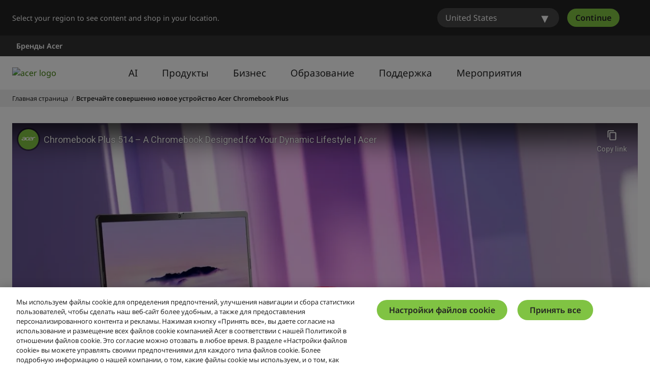

--- FILE ---
content_type: text/html; charset=utf-8
request_url: https://www.acer.com/ru-ru/chromebook-plus?internal_source=agw::ru-ru&internal_campaign=header_navigation::()::()::()&internal_medium=home::1&internal_content=()::()
body_size: 50025
content:


<!DOCTYPE html>
<html class="no-js" lang="ru-RU">
<head>
    <meta charset="UTF-8" /><script type="text/javascript">window.NREUM||(NREUM={});NREUM.info = {"beacon":"bam.nr-data.net","errorBeacon":"bam.nr-data.net","licenseKey":"NRJS-81a062a62fd54e082e5","applicationID":"1400628025","transactionName":"YwFbZxMADUdWBhBaWlpLdGUiTjNVUAAnXFtAFlZfDQQRG2cEA1Y=","queueTime":0,"applicationTime":513,"agent":"","atts":""}</script><script type="text/javascript">(window.NREUM||(NREUM={})).init={privacy:{cookies_enabled:true},ajax:{deny_list:["bam.nr-data.net"]},feature_flags:["soft_nav"],distributed_tracing:{enabled:true}};(window.NREUM||(NREUM={})).loader_config={agentID:"1400769139",accountID:"3050433",trustKey:"1445366",xpid:"VwYCUVJQCxABUFFSAQMPVlYE",licenseKey:"NRJS-81a062a62fd54e082e5",applicationID:"1400628025",browserID:"1400769139"};;/*! For license information please see nr-loader-spa-1.308.0.min.js.LICENSE.txt */
(()=>{var e,t,r={384:(e,t,r)=>{"use strict";r.d(t,{NT:()=>a,US:()=>u,Zm:()=>o,bQ:()=>d,dV:()=>c,pV:()=>l});var n=r(6154),i=r(1863),s=r(1910);const a={beacon:"bam.nr-data.net",errorBeacon:"bam.nr-data.net"};function o(){return n.gm.NREUM||(n.gm.NREUM={}),void 0===n.gm.newrelic&&(n.gm.newrelic=n.gm.NREUM),n.gm.NREUM}function c(){let e=o();return e.o||(e.o={ST:n.gm.setTimeout,SI:n.gm.setImmediate||n.gm.setInterval,CT:n.gm.clearTimeout,XHR:n.gm.XMLHttpRequest,REQ:n.gm.Request,EV:n.gm.Event,PR:n.gm.Promise,MO:n.gm.MutationObserver,FETCH:n.gm.fetch,WS:n.gm.WebSocket},(0,s.i)(...Object.values(e.o))),e}function d(e,t){let r=o();r.initializedAgents??={},t.initializedAt={ms:(0,i.t)(),date:new Date},r.initializedAgents[e]=t}function u(e,t){o()[e]=t}function l(){return function(){let e=o();const t=e.info||{};e.info={beacon:a.beacon,errorBeacon:a.errorBeacon,...t}}(),function(){let e=o();const t=e.init||{};e.init={...t}}(),c(),function(){let e=o();const t=e.loader_config||{};e.loader_config={...t}}(),o()}},782:(e,t,r)=>{"use strict";r.d(t,{T:()=>n});const n=r(860).K7.pageViewTiming},860:(e,t,r)=>{"use strict";r.d(t,{$J:()=>u,K7:()=>c,P3:()=>d,XX:()=>i,Yy:()=>o,df:()=>s,qY:()=>n,v4:()=>a});const n="events",i="jserrors",s="browser/blobs",a="rum",o="browser/logs",c={ajax:"ajax",genericEvents:"generic_events",jserrors:i,logging:"logging",metrics:"metrics",pageAction:"page_action",pageViewEvent:"page_view_event",pageViewTiming:"page_view_timing",sessionReplay:"session_replay",sessionTrace:"session_trace",softNav:"soft_navigations",spa:"spa"},d={[c.pageViewEvent]:1,[c.pageViewTiming]:2,[c.metrics]:3,[c.jserrors]:4,[c.spa]:5,[c.ajax]:6,[c.sessionTrace]:7,[c.softNav]:8,[c.sessionReplay]:9,[c.logging]:10,[c.genericEvents]:11},u={[c.pageViewEvent]:a,[c.pageViewTiming]:n,[c.ajax]:n,[c.spa]:n,[c.softNav]:n,[c.metrics]:i,[c.jserrors]:i,[c.sessionTrace]:s,[c.sessionReplay]:s,[c.logging]:o,[c.genericEvents]:"ins"}},944:(e,t,r)=>{"use strict";r.d(t,{R:()=>i});var n=r(3241);function i(e,t){"function"==typeof console.debug&&(console.debug("New Relic Warning: https://github.com/newrelic/newrelic-browser-agent/blob/main/docs/warning-codes.md#".concat(e),t),(0,n.W)({agentIdentifier:null,drained:null,type:"data",name:"warn",feature:"warn",data:{code:e,secondary:t}}))}},993:(e,t,r)=>{"use strict";r.d(t,{A$:()=>s,ET:()=>a,TZ:()=>o,p_:()=>i});var n=r(860);const i={ERROR:"ERROR",WARN:"WARN",INFO:"INFO",DEBUG:"DEBUG",TRACE:"TRACE"},s={OFF:0,ERROR:1,WARN:2,INFO:3,DEBUG:4,TRACE:5},a="log",o=n.K7.logging},1541:(e,t,r)=>{"use strict";r.d(t,{U:()=>i,f:()=>n});const n={MFE:"MFE",BA:"BA"};function i(e,t){if(2!==t?.harvestEndpointVersion)return{};const r=t.agentRef.runtime.appMetadata.agents[0].entityGuid;return e?{"source.id":e.id,"source.name":e.name,"source.type":e.type,"parent.id":e.parent?.id||r,"parent.type":e.parent?.type||n.BA}:{"entity.guid":r,appId:t.agentRef.info.applicationID}}},1687:(e,t,r)=>{"use strict";r.d(t,{Ak:()=>d,Ze:()=>h,x3:()=>u});var n=r(3241),i=r(7836),s=r(3606),a=r(860),o=r(2646);const c={};function d(e,t){const r={staged:!1,priority:a.P3[t]||0};l(e),c[e].get(t)||c[e].set(t,r)}function u(e,t){e&&c[e]&&(c[e].get(t)&&c[e].delete(t),p(e,t,!1),c[e].size&&f(e))}function l(e){if(!e)throw new Error("agentIdentifier required");c[e]||(c[e]=new Map)}function h(e="",t="feature",r=!1){if(l(e),!e||!c[e].get(t)||r)return p(e,t);c[e].get(t).staged=!0,f(e)}function f(e){const t=Array.from(c[e]);t.every(([e,t])=>t.staged)&&(t.sort((e,t)=>e[1].priority-t[1].priority),t.forEach(([t])=>{c[e].delete(t),p(e,t)}))}function p(e,t,r=!0){const a=e?i.ee.get(e):i.ee,c=s.i.handlers;if(!a.aborted&&a.backlog&&c){if((0,n.W)({agentIdentifier:e,type:"lifecycle",name:"drain",feature:t}),r){const e=a.backlog[t],r=c[t];if(r){for(let t=0;e&&t<e.length;++t)g(e[t],r);Object.entries(r).forEach(([e,t])=>{Object.values(t||{}).forEach(t=>{t[0]?.on&&t[0]?.context()instanceof o.y&&t[0].on(e,t[1])})})}}a.isolatedBacklog||delete c[t],a.backlog[t]=null,a.emit("drain-"+t,[])}}function g(e,t){var r=e[1];Object.values(t[r]||{}).forEach(t=>{var r=e[0];if(t[0]===r){var n=t[1],i=e[3],s=e[2];n.apply(i,s)}})}},1738:(e,t,r)=>{"use strict";r.d(t,{U:()=>f,Y:()=>h});var n=r(3241),i=r(9908),s=r(1863),a=r(944),o=r(5701),c=r(3969),d=r(8362),u=r(860),l=r(4261);function h(e,t,r,s){const h=s||r;!h||h[e]&&h[e]!==d.d.prototype[e]||(h[e]=function(){(0,i.p)(c.xV,["API/"+e+"/called"],void 0,u.K7.metrics,r.ee),(0,n.W)({agentIdentifier:r.agentIdentifier,drained:!!o.B?.[r.agentIdentifier],type:"data",name:"api",feature:l.Pl+e,data:{}});try{return t.apply(this,arguments)}catch(e){(0,a.R)(23,e)}})}function f(e,t,r,n,a){const o=e.info;null===r?delete o.jsAttributes[t]:o.jsAttributes[t]=r,(a||null===r)&&(0,i.p)(l.Pl+n,[(0,s.t)(),t,r],void 0,"session",e.ee)}},1741:(e,t,r)=>{"use strict";r.d(t,{W:()=>s});var n=r(944),i=r(4261);class s{#e(e,...t){if(this[e]!==s.prototype[e])return this[e](...t);(0,n.R)(35,e)}addPageAction(e,t){return this.#e(i.hG,e,t)}register(e){return this.#e(i.eY,e)}recordCustomEvent(e,t){return this.#e(i.fF,e,t)}setPageViewName(e,t){return this.#e(i.Fw,e,t)}setCustomAttribute(e,t,r){return this.#e(i.cD,e,t,r)}noticeError(e,t){return this.#e(i.o5,e,t)}setUserId(e,t=!1){return this.#e(i.Dl,e,t)}setApplicationVersion(e){return this.#e(i.nb,e)}setErrorHandler(e){return this.#e(i.bt,e)}addRelease(e,t){return this.#e(i.k6,e,t)}log(e,t){return this.#e(i.$9,e,t)}start(){return this.#e(i.d3)}finished(e){return this.#e(i.BL,e)}recordReplay(){return this.#e(i.CH)}pauseReplay(){return this.#e(i.Tb)}addToTrace(e){return this.#e(i.U2,e)}setCurrentRouteName(e){return this.#e(i.PA,e)}interaction(e){return this.#e(i.dT,e)}wrapLogger(e,t,r){return this.#e(i.Wb,e,t,r)}measure(e,t){return this.#e(i.V1,e,t)}consent(e){return this.#e(i.Pv,e)}}},1863:(e,t,r)=>{"use strict";function n(){return Math.floor(performance.now())}r.d(t,{t:()=>n})},1910:(e,t,r)=>{"use strict";r.d(t,{i:()=>s});var n=r(944);const i=new Map;function s(...e){return e.every(e=>{if(i.has(e))return i.get(e);const t="function"==typeof e?e.toString():"",r=t.includes("[native code]"),s=t.includes("nrWrapper");return r||s||(0,n.R)(64,e?.name||t),i.set(e,r),r})}},2555:(e,t,r)=>{"use strict";r.d(t,{D:()=>o,f:()=>a});var n=r(384),i=r(8122);const s={beacon:n.NT.beacon,errorBeacon:n.NT.errorBeacon,licenseKey:void 0,applicationID:void 0,sa:void 0,queueTime:void 0,applicationTime:void 0,ttGuid:void 0,user:void 0,account:void 0,product:void 0,extra:void 0,jsAttributes:{},userAttributes:void 0,atts:void 0,transactionName:void 0,tNamePlain:void 0};function a(e){try{return!!e.licenseKey&&!!e.errorBeacon&&!!e.applicationID}catch(e){return!1}}const o=e=>(0,i.a)(e,s)},2614:(e,t,r)=>{"use strict";r.d(t,{BB:()=>a,H3:()=>n,g:()=>d,iL:()=>c,tS:()=>o,uh:()=>i,wk:()=>s});const n="NRBA",i="SESSION",s=144e5,a=18e5,o={STARTED:"session-started",PAUSE:"session-pause",RESET:"session-reset",RESUME:"session-resume",UPDATE:"session-update"},c={SAME_TAB:"same-tab",CROSS_TAB:"cross-tab"},d={OFF:0,FULL:1,ERROR:2}},2646:(e,t,r)=>{"use strict";r.d(t,{y:()=>n});class n{constructor(e){this.contextId=e}}},2843:(e,t,r)=>{"use strict";r.d(t,{G:()=>s,u:()=>i});var n=r(3878);function i(e,t=!1,r,i){(0,n.DD)("visibilitychange",function(){if(t)return void("hidden"===document.visibilityState&&e());e(document.visibilityState)},r,i)}function s(e,t,r){(0,n.sp)("pagehide",e,t,r)}},3241:(e,t,r)=>{"use strict";r.d(t,{W:()=>s});var n=r(6154);const i="newrelic";function s(e={}){try{n.gm.dispatchEvent(new CustomEvent(i,{detail:e}))}catch(e){}}},3304:(e,t,r)=>{"use strict";r.d(t,{A:()=>s});var n=r(7836);const i=()=>{const e=new WeakSet;return(t,r)=>{if("object"==typeof r&&null!==r){if(e.has(r))return;e.add(r)}return r}};function s(e){try{return JSON.stringify(e,i())??""}catch(e){try{n.ee.emit("internal-error",[e])}catch(e){}return""}}},3333:(e,t,r)=>{"use strict";r.d(t,{$v:()=>u,TZ:()=>n,Xh:()=>c,Zp:()=>i,kd:()=>d,mq:()=>o,nf:()=>a,qN:()=>s});const n=r(860).K7.genericEvents,i=["auxclick","click","copy","keydown","paste","scrollend"],s=["focus","blur"],a=4,o=1e3,c=2e3,d=["PageAction","UserAction","BrowserPerformance"],u={RESOURCES:"experimental.resources",REGISTER:"register"}},3434:(e,t,r)=>{"use strict";r.d(t,{Jt:()=>s,YM:()=>d});var n=r(7836),i=r(5607);const s="nr@original:".concat(i.W),a=50;var o=Object.prototype.hasOwnProperty,c=!1;function d(e,t){return e||(e=n.ee),r.inPlace=function(e,t,n,i,s){n||(n="");const a="-"===n.charAt(0);for(let o=0;o<t.length;o++){const c=t[o],d=e[c];l(d)||(e[c]=r(d,a?c+n:n,i,c,s))}},r.flag=s,r;function r(t,r,n,c,d){return l(t)?t:(r||(r=""),nrWrapper[s]=t,function(e,t,r){if(Object.defineProperty&&Object.keys)try{return Object.keys(e).forEach(function(r){Object.defineProperty(t,r,{get:function(){return e[r]},set:function(t){return e[r]=t,t}})}),t}catch(e){u([e],r)}for(var n in e)o.call(e,n)&&(t[n]=e[n])}(t,nrWrapper,e),nrWrapper);function nrWrapper(){var s,o,l,h;let f;try{o=this,s=[...arguments],l="function"==typeof n?n(s,o):n||{}}catch(t){u([t,"",[s,o,c],l],e)}i(r+"start",[s,o,c],l,d);const p=performance.now();let g;try{return h=t.apply(o,s),g=performance.now(),h}catch(e){throw g=performance.now(),i(r+"err",[s,o,e],l,d),f=e,f}finally{const e=g-p,t={start:p,end:g,duration:e,isLongTask:e>=a,methodName:c,thrownError:f};t.isLongTask&&i("long-task",[t,o],l,d),i(r+"end",[s,o,h],l,d)}}}function i(r,n,i,s){if(!c||t){var a=c;c=!0;try{e.emit(r,n,i,t,s)}catch(t){u([t,r,n,i],e)}c=a}}}function u(e,t){t||(t=n.ee);try{t.emit("internal-error",e)}catch(e){}}function l(e){return!(e&&"function"==typeof e&&e.apply&&!e[s])}},3606:(e,t,r)=>{"use strict";r.d(t,{i:()=>s});var n=r(9908);s.on=a;var i=s.handlers={};function s(e,t,r,s){a(s||n.d,i,e,t,r)}function a(e,t,r,i,s){s||(s="feature"),e||(e=n.d);var a=t[s]=t[s]||{};(a[r]=a[r]||[]).push([e,i])}},3738:(e,t,r)=>{"use strict";r.d(t,{He:()=>i,Kp:()=>o,Lc:()=>d,Rz:()=>u,TZ:()=>n,bD:()=>s,d3:()=>a,jx:()=>l,sl:()=>h,uP:()=>c});const n=r(860).K7.sessionTrace,i="bstResource",s="resource",a="-start",o="-end",c="fn"+a,d="fn"+o,u="pushState",l=1e3,h=3e4},3785:(e,t,r)=>{"use strict";r.d(t,{R:()=>c,b:()=>d});var n=r(9908),i=r(1863),s=r(860),a=r(3969),o=r(993);function c(e,t,r={},c=o.p_.INFO,d=!0,u,l=(0,i.t)()){(0,n.p)(a.xV,["API/logging/".concat(c.toLowerCase(),"/called")],void 0,s.K7.metrics,e),(0,n.p)(o.ET,[l,t,r,c,d,u],void 0,s.K7.logging,e)}function d(e){return"string"==typeof e&&Object.values(o.p_).some(t=>t===e.toUpperCase().trim())}},3878:(e,t,r)=>{"use strict";function n(e,t){return{capture:e,passive:!1,signal:t}}function i(e,t,r=!1,i){window.addEventListener(e,t,n(r,i))}function s(e,t,r=!1,i){document.addEventListener(e,t,n(r,i))}r.d(t,{DD:()=>s,jT:()=>n,sp:()=>i})},3962:(e,t,r)=>{"use strict";r.d(t,{AM:()=>a,O2:()=>l,OV:()=>s,Qu:()=>h,TZ:()=>c,ih:()=>f,pP:()=>o,t1:()=>u,tC:()=>i,wD:()=>d});var n=r(860);const i=["click","keydown","submit"],s="popstate",a="api",o="initialPageLoad",c=n.K7.softNav,d=5e3,u=500,l={INITIAL_PAGE_LOAD:"",ROUTE_CHANGE:1,UNSPECIFIED:2},h={INTERACTION:1,AJAX:2,CUSTOM_END:3,CUSTOM_TRACER:4},f={IP:"in progress",PF:"pending finish",FIN:"finished",CAN:"cancelled"}},3969:(e,t,r)=>{"use strict";r.d(t,{TZ:()=>n,XG:()=>o,rs:()=>i,xV:()=>a,z_:()=>s});const n=r(860).K7.metrics,i="sm",s="cm",a="storeSupportabilityMetrics",o="storeEventMetrics"},4234:(e,t,r)=>{"use strict";r.d(t,{W:()=>s});var n=r(7836),i=r(1687);class s{constructor(e,t){this.agentIdentifier=e,this.ee=n.ee.get(e),this.featureName=t,this.blocked=!1}deregisterDrain(){(0,i.x3)(this.agentIdentifier,this.featureName)}}},4261:(e,t,r)=>{"use strict";r.d(t,{$9:()=>u,BL:()=>c,CH:()=>p,Dl:()=>R,Fw:()=>w,PA:()=>v,Pl:()=>n,Pv:()=>A,Tb:()=>h,U2:()=>a,V1:()=>E,Wb:()=>T,bt:()=>y,cD:()=>b,d3:()=>x,dT:()=>d,eY:()=>g,fF:()=>f,hG:()=>s,hw:()=>i,k6:()=>o,nb:()=>m,o5:()=>l});const n="api-",i=n+"ixn-",s="addPageAction",a="addToTrace",o="addRelease",c="finished",d="interaction",u="log",l="noticeError",h="pauseReplay",f="recordCustomEvent",p="recordReplay",g="register",m="setApplicationVersion",v="setCurrentRouteName",b="setCustomAttribute",y="setErrorHandler",w="setPageViewName",R="setUserId",x="start",T="wrapLogger",E="measure",A="consent"},5205:(e,t,r)=>{"use strict";r.d(t,{j:()=>S});var n=r(384),i=r(1741);var s=r(2555),a=r(3333);const o=e=>{if(!e||"string"!=typeof e)return!1;try{document.createDocumentFragment().querySelector(e)}catch{return!1}return!0};var c=r(2614),d=r(944),u=r(8122);const l="[data-nr-mask]",h=e=>(0,u.a)(e,(()=>{const e={feature_flags:[],experimental:{allow_registered_children:!1,resources:!1},mask_selector:"*",block_selector:"[data-nr-block]",mask_input_options:{color:!1,date:!1,"datetime-local":!1,email:!1,month:!1,number:!1,range:!1,search:!1,tel:!1,text:!1,time:!1,url:!1,week:!1,textarea:!1,select:!1,password:!0}};return{ajax:{deny_list:void 0,block_internal:!0,enabled:!0,autoStart:!0},api:{get allow_registered_children(){return e.feature_flags.includes(a.$v.REGISTER)||e.experimental.allow_registered_children},set allow_registered_children(t){e.experimental.allow_registered_children=t},duplicate_registered_data:!1},browser_consent_mode:{enabled:!1},distributed_tracing:{enabled:void 0,exclude_newrelic_header:void 0,cors_use_newrelic_header:void 0,cors_use_tracecontext_headers:void 0,allowed_origins:void 0},get feature_flags(){return e.feature_flags},set feature_flags(t){e.feature_flags=t},generic_events:{enabled:!0,autoStart:!0},harvest:{interval:30},jserrors:{enabled:!0,autoStart:!0},logging:{enabled:!0,autoStart:!0},metrics:{enabled:!0,autoStart:!0},obfuscate:void 0,page_action:{enabled:!0},page_view_event:{enabled:!0,autoStart:!0},page_view_timing:{enabled:!0,autoStart:!0},performance:{capture_marks:!1,capture_measures:!1,capture_detail:!0,resources:{get enabled(){return e.feature_flags.includes(a.$v.RESOURCES)||e.experimental.resources},set enabled(t){e.experimental.resources=t},asset_types:[],first_party_domains:[],ignore_newrelic:!0}},privacy:{cookies_enabled:!0},proxy:{assets:void 0,beacon:void 0},session:{expiresMs:c.wk,inactiveMs:c.BB},session_replay:{autoStart:!0,enabled:!1,preload:!1,sampling_rate:10,error_sampling_rate:100,collect_fonts:!1,inline_images:!1,fix_stylesheets:!0,mask_all_inputs:!0,get mask_text_selector(){return e.mask_selector},set mask_text_selector(t){o(t)?e.mask_selector="".concat(t,",").concat(l):""===t||null===t?e.mask_selector=l:(0,d.R)(5,t)},get block_class(){return"nr-block"},get ignore_class(){return"nr-ignore"},get mask_text_class(){return"nr-mask"},get block_selector(){return e.block_selector},set block_selector(t){o(t)?e.block_selector+=",".concat(t):""!==t&&(0,d.R)(6,t)},get mask_input_options(){return e.mask_input_options},set mask_input_options(t){t&&"object"==typeof t?e.mask_input_options={...t,password:!0}:(0,d.R)(7,t)}},session_trace:{enabled:!0,autoStart:!0},soft_navigations:{enabled:!0,autoStart:!0},spa:{enabled:!0,autoStart:!0},ssl:void 0,user_actions:{enabled:!0,elementAttributes:["id","className","tagName","type"]}}})());var f=r(6154),p=r(9324);let g=0;const m={buildEnv:p.F3,distMethod:p.Xs,version:p.xv,originTime:f.WN},v={consented:!1},b={appMetadata:{},get consented(){return this.session?.state?.consent||v.consented},set consented(e){v.consented=e},customTransaction:void 0,denyList:void 0,disabled:!1,harvester:void 0,isolatedBacklog:!1,isRecording:!1,loaderType:void 0,maxBytes:3e4,obfuscator:void 0,onerror:void 0,ptid:void 0,releaseIds:{},session:void 0,timeKeeper:void 0,registeredEntities:[],jsAttributesMetadata:{bytes:0},get harvestCount(){return++g}},y=e=>{const t=(0,u.a)(e,b),r=Object.keys(m).reduce((e,t)=>(e[t]={value:m[t],writable:!1,configurable:!0,enumerable:!0},e),{});return Object.defineProperties(t,r)};var w=r(5701);const R=e=>{const t=e.startsWith("http");e+="/",r.p=t?e:"https://"+e};var x=r(7836),T=r(3241);const E={accountID:void 0,trustKey:void 0,agentID:void 0,licenseKey:void 0,applicationID:void 0,xpid:void 0},A=e=>(0,u.a)(e,E),_=new Set;function S(e,t={},r,a){let{init:o,info:c,loader_config:d,runtime:u={},exposed:l=!0}=t;if(!c){const e=(0,n.pV)();o=e.init,c=e.info,d=e.loader_config}e.init=h(o||{}),e.loader_config=A(d||{}),c.jsAttributes??={},f.bv&&(c.jsAttributes.isWorker=!0),e.info=(0,s.D)(c);const p=e.init,g=[c.beacon,c.errorBeacon];_.has(e.agentIdentifier)||(p.proxy.assets&&(R(p.proxy.assets),g.push(p.proxy.assets)),p.proxy.beacon&&g.push(p.proxy.beacon),e.beacons=[...g],function(e){const t=(0,n.pV)();Object.getOwnPropertyNames(i.W.prototype).forEach(r=>{const n=i.W.prototype[r];if("function"!=typeof n||"constructor"===n)return;let s=t[r];e[r]&&!1!==e.exposed&&"micro-agent"!==e.runtime?.loaderType&&(t[r]=(...t)=>{const n=e[r](...t);return s?s(...t):n})})}(e),(0,n.US)("activatedFeatures",w.B)),u.denyList=[...p.ajax.deny_list||[],...p.ajax.block_internal?g:[]],u.ptid=e.agentIdentifier,u.loaderType=r,e.runtime=y(u),_.has(e.agentIdentifier)||(e.ee=x.ee.get(e.agentIdentifier),e.exposed=l,(0,T.W)({agentIdentifier:e.agentIdentifier,drained:!!w.B?.[e.agentIdentifier],type:"lifecycle",name:"initialize",feature:void 0,data:e.config})),_.add(e.agentIdentifier)}},5270:(e,t,r)=>{"use strict";r.d(t,{Aw:()=>a,SR:()=>s,rF:()=>o});var n=r(384),i=r(7767);function s(e){return!!(0,n.dV)().o.MO&&(0,i.V)(e)&&!0===e?.session_trace.enabled}function a(e){return!0===e?.session_replay.preload&&s(e)}function o(e,t){try{if("string"==typeof t?.type){if("password"===t.type.toLowerCase())return"*".repeat(e?.length||0);if(void 0!==t?.dataset?.nrUnmask||t?.classList?.contains("nr-unmask"))return e}}catch(e){}return"string"==typeof e?e.replace(/[\S]/g,"*"):"*".repeat(e?.length||0)}},5289:(e,t,r)=>{"use strict";r.d(t,{GG:()=>a,Qr:()=>c,sB:()=>o});var n=r(3878),i=r(6389);function s(){return"undefined"==typeof document||"complete"===document.readyState}function a(e,t){if(s())return e();const r=(0,i.J)(e),a=setInterval(()=>{s()&&(clearInterval(a),r())},500);(0,n.sp)("load",r,t)}function o(e){if(s())return e();(0,n.DD)("DOMContentLoaded",e)}function c(e){if(s())return e();(0,n.sp)("popstate",e)}},5607:(e,t,r)=>{"use strict";r.d(t,{W:()=>n});const n=(0,r(9566).bz)()},5701:(e,t,r)=>{"use strict";r.d(t,{B:()=>s,t:()=>a});var n=r(3241);const i=new Set,s={};function a(e,t){const r=t.agentIdentifier;s[r]??={},e&&"object"==typeof e&&(i.has(r)||(t.ee.emit("rumresp",[e]),s[r]=e,i.add(r),(0,n.W)({agentIdentifier:r,loaded:!0,drained:!0,type:"lifecycle",name:"load",feature:void 0,data:e})))}},6154:(e,t,r)=>{"use strict";r.d(t,{OF:()=>d,RI:()=>i,WN:()=>h,bv:()=>s,eN:()=>f,gm:()=>a,lR:()=>l,m:()=>c,mw:()=>o,sb:()=>u});var n=r(1863);const i="undefined"!=typeof window&&!!window.document,s="undefined"!=typeof WorkerGlobalScope&&("undefined"!=typeof self&&self instanceof WorkerGlobalScope&&self.navigator instanceof WorkerNavigator||"undefined"!=typeof globalThis&&globalThis instanceof WorkerGlobalScope&&globalThis.navigator instanceof WorkerNavigator),a=i?window:"undefined"!=typeof WorkerGlobalScope&&("undefined"!=typeof self&&self instanceof WorkerGlobalScope&&self||"undefined"!=typeof globalThis&&globalThis instanceof WorkerGlobalScope&&globalThis),o=Boolean("hidden"===a?.document?.visibilityState),c=""+a?.location,d=/iPad|iPhone|iPod/.test(a.navigator?.userAgent),u=d&&"undefined"==typeof SharedWorker,l=(()=>{const e=a.navigator?.userAgent?.match(/Firefox[/\s](\d+\.\d+)/);return Array.isArray(e)&&e.length>=2?+e[1]:0})(),h=Date.now()-(0,n.t)(),f=()=>"undefined"!=typeof PerformanceNavigationTiming&&a?.performance?.getEntriesByType("navigation")?.[0]?.responseStart},6344:(e,t,r)=>{"use strict";r.d(t,{BB:()=>u,Qb:()=>l,TZ:()=>i,Ug:()=>a,Vh:()=>s,_s:()=>o,bc:()=>d,yP:()=>c});var n=r(2614);const i=r(860).K7.sessionReplay,s="errorDuringReplay",a=.12,o={DomContentLoaded:0,Load:1,FullSnapshot:2,IncrementalSnapshot:3,Meta:4,Custom:5},c={[n.g.ERROR]:15e3,[n.g.FULL]:3e5,[n.g.OFF]:0},d={RESET:{message:"Session was reset",sm:"Reset"},IMPORT:{message:"Recorder failed to import",sm:"Import"},TOO_MANY:{message:"429: Too Many Requests",sm:"Too-Many"},TOO_BIG:{message:"Payload was too large",sm:"Too-Big"},CROSS_TAB:{message:"Session Entity was set to OFF on another tab",sm:"Cross-Tab"},ENTITLEMENTS:{message:"Session Replay is not allowed and will not be started",sm:"Entitlement"}},u=5e3,l={API:"api",RESUME:"resume",SWITCH_TO_FULL:"switchToFull",INITIALIZE:"initialize",PRELOAD:"preload"}},6389:(e,t,r)=>{"use strict";function n(e,t=500,r={}){const n=r?.leading||!1;let i;return(...r)=>{n&&void 0===i&&(e.apply(this,r),i=setTimeout(()=>{i=clearTimeout(i)},t)),n||(clearTimeout(i),i=setTimeout(()=>{e.apply(this,r)},t))}}function i(e){let t=!1;return(...r)=>{t||(t=!0,e.apply(this,r))}}r.d(t,{J:()=>i,s:()=>n})},6630:(e,t,r)=>{"use strict";r.d(t,{T:()=>n});const n=r(860).K7.pageViewEvent},6774:(e,t,r)=>{"use strict";r.d(t,{T:()=>n});const n=r(860).K7.jserrors},7295:(e,t,r)=>{"use strict";r.d(t,{Xv:()=>a,gX:()=>i,iW:()=>s});var n=[];function i(e){if(!e||s(e))return!1;if(0===n.length)return!0;if("*"===n[0].hostname)return!1;for(var t=0;t<n.length;t++){var r=n[t];if(r.hostname.test(e.hostname)&&r.pathname.test(e.pathname))return!1}return!0}function s(e){return void 0===e.hostname}function a(e){if(n=[],e&&e.length)for(var t=0;t<e.length;t++){let r=e[t];if(!r)continue;if("*"===r)return void(n=[{hostname:"*"}]);0===r.indexOf("http://")?r=r.substring(7):0===r.indexOf("https://")&&(r=r.substring(8));const i=r.indexOf("/");let s,a;i>0?(s=r.substring(0,i),a=r.substring(i)):(s=r,a="*");let[c]=s.split(":");n.push({hostname:o(c),pathname:o(a,!0)})}}function o(e,t=!1){const r=e.replace(/[.+?^${}()|[\]\\]/g,e=>"\\"+e).replace(/\*/g,".*?");return new RegExp((t?"^":"")+r+"$")}},7485:(e,t,r)=>{"use strict";r.d(t,{D:()=>i});var n=r(6154);function i(e){if(0===(e||"").indexOf("data:"))return{protocol:"data"};try{const t=new URL(e,location.href),r={port:t.port,hostname:t.hostname,pathname:t.pathname,search:t.search,protocol:t.protocol.slice(0,t.protocol.indexOf(":")),sameOrigin:t.protocol===n.gm?.location?.protocol&&t.host===n.gm?.location?.host};return r.port&&""!==r.port||("http:"===t.protocol&&(r.port="80"),"https:"===t.protocol&&(r.port="443")),r.pathname&&""!==r.pathname?r.pathname.startsWith("/")||(r.pathname="/".concat(r.pathname)):r.pathname="/",r}catch(e){return{}}}},7699:(e,t,r)=>{"use strict";r.d(t,{It:()=>s,KC:()=>o,No:()=>i,qh:()=>a});var n=r(860);const i=16e3,s=1e6,a="SESSION_ERROR",o={[n.K7.logging]:!0,[n.K7.genericEvents]:!1,[n.K7.jserrors]:!1,[n.K7.ajax]:!1}},7767:(e,t,r)=>{"use strict";r.d(t,{V:()=>i});var n=r(6154);const i=e=>n.RI&&!0===e?.privacy.cookies_enabled},7836:(e,t,r)=>{"use strict";r.d(t,{P:()=>o,ee:()=>c});var n=r(384),i=r(8990),s=r(2646),a=r(5607);const o="nr@context:".concat(a.W),c=function e(t,r){var n={},a={},u={},l=!1;try{l=16===r.length&&d.initializedAgents?.[r]?.runtime.isolatedBacklog}catch(e){}var h={on:p,addEventListener:p,removeEventListener:function(e,t){var r=n[e];if(!r)return;for(var i=0;i<r.length;i++)r[i]===t&&r.splice(i,1)},emit:function(e,r,n,i,s){!1!==s&&(s=!0);if(c.aborted&&!i)return;t&&s&&t.emit(e,r,n);var o=f(n);g(e).forEach(e=>{e.apply(o,r)});var d=v()[a[e]];d&&d.push([h,e,r,o]);return o},get:m,listeners:g,context:f,buffer:function(e,t){const r=v();if(t=t||"feature",h.aborted)return;Object.entries(e||{}).forEach(([e,n])=>{a[n]=t,t in r||(r[t]=[])})},abort:function(){h._aborted=!0,Object.keys(h.backlog).forEach(e=>{delete h.backlog[e]})},isBuffering:function(e){return!!v()[a[e]]},debugId:r,backlog:l?{}:t&&"object"==typeof t.backlog?t.backlog:{},isolatedBacklog:l};return Object.defineProperty(h,"aborted",{get:()=>{let e=h._aborted||!1;return e||(t&&(e=t.aborted),e)}}),h;function f(e){return e&&e instanceof s.y?e:e?(0,i.I)(e,o,()=>new s.y(o)):new s.y(o)}function p(e,t){n[e]=g(e).concat(t)}function g(e){return n[e]||[]}function m(t){return u[t]=u[t]||e(h,t)}function v(){return h.backlog}}(void 0,"globalEE"),d=(0,n.Zm)();d.ee||(d.ee=c)},8122:(e,t,r)=>{"use strict";r.d(t,{a:()=>i});var n=r(944);function i(e,t){try{if(!e||"object"!=typeof e)return(0,n.R)(3);if(!t||"object"!=typeof t)return(0,n.R)(4);const r=Object.create(Object.getPrototypeOf(t),Object.getOwnPropertyDescriptors(t)),s=0===Object.keys(r).length?e:r;for(let a in s)if(void 0!==e[a])try{if(null===e[a]){r[a]=null;continue}Array.isArray(e[a])&&Array.isArray(t[a])?r[a]=Array.from(new Set([...e[a],...t[a]])):"object"==typeof e[a]&&"object"==typeof t[a]?r[a]=i(e[a],t[a]):r[a]=e[a]}catch(e){r[a]||(0,n.R)(1,e)}return r}catch(e){(0,n.R)(2,e)}}},8139:(e,t,r)=>{"use strict";r.d(t,{u:()=>h});var n=r(7836),i=r(3434),s=r(8990),a=r(6154);const o={},c=a.gm.XMLHttpRequest,d="addEventListener",u="removeEventListener",l="nr@wrapped:".concat(n.P);function h(e){var t=function(e){return(e||n.ee).get("events")}(e);if(o[t.debugId]++)return t;o[t.debugId]=1;var r=(0,i.YM)(t,!0);function h(e){r.inPlace(e,[d,u],"-",p)}function p(e,t){return e[1]}return"getPrototypeOf"in Object&&(a.RI&&f(document,h),c&&f(c.prototype,h),f(a.gm,h)),t.on(d+"-start",function(e,t){var n=e[1];if(null!==n&&("function"==typeof n||"object"==typeof n)&&"newrelic"!==e[0]){var i=(0,s.I)(n,l,function(){var e={object:function(){if("function"!=typeof n.handleEvent)return;return n.handleEvent.apply(n,arguments)},function:n}[typeof n];return e?r(e,"fn-",null,e.name||"anonymous"):n});this.wrapped=e[1]=i}}),t.on(u+"-start",function(e){e[1]=this.wrapped||e[1]}),t}function f(e,t,...r){let n=e;for(;"object"==typeof n&&!Object.prototype.hasOwnProperty.call(n,d);)n=Object.getPrototypeOf(n);n&&t(n,...r)}},8362:(e,t,r)=>{"use strict";r.d(t,{d:()=>s});var n=r(9566),i=r(1741);class s extends i.W{agentIdentifier=(0,n.LA)(16)}},8374:(e,t,r)=>{r.nc=(()=>{try{return document?.currentScript?.nonce}catch(e){}return""})()},8990:(e,t,r)=>{"use strict";r.d(t,{I:()=>i});var n=Object.prototype.hasOwnProperty;function i(e,t,r){if(n.call(e,t))return e[t];var i=r();if(Object.defineProperty&&Object.keys)try{return Object.defineProperty(e,t,{value:i,writable:!0,enumerable:!1}),i}catch(e){}return e[t]=i,i}},9119:(e,t,r)=>{"use strict";r.d(t,{L:()=>s});var n=/([^?#]*)[^#]*(#[^?]*|$).*/,i=/([^?#]*)().*/;function s(e,t){return e?e.replace(t?n:i,"$1$2"):e}},9300:(e,t,r)=>{"use strict";r.d(t,{T:()=>n});const n=r(860).K7.ajax},9324:(e,t,r)=>{"use strict";r.d(t,{AJ:()=>a,F3:()=>i,Xs:()=>s,Yq:()=>o,xv:()=>n});const n="1.308.0",i="PROD",s="CDN",a="@newrelic/rrweb",o="1.0.1"},9566:(e,t,r)=>{"use strict";r.d(t,{LA:()=>o,ZF:()=>c,bz:()=>a,el:()=>d});var n=r(6154);const i="xxxxxxxx-xxxx-4xxx-yxxx-xxxxxxxxxxxx";function s(e,t){return e?15&e[t]:16*Math.random()|0}function a(){const e=n.gm?.crypto||n.gm?.msCrypto;let t,r=0;return e&&e.getRandomValues&&(t=e.getRandomValues(new Uint8Array(30))),i.split("").map(e=>"x"===e?s(t,r++).toString(16):"y"===e?(3&s()|8).toString(16):e).join("")}function o(e){const t=n.gm?.crypto||n.gm?.msCrypto;let r,i=0;t&&t.getRandomValues&&(r=t.getRandomValues(new Uint8Array(e)));const a=[];for(var o=0;o<e;o++)a.push(s(r,i++).toString(16));return a.join("")}function c(){return o(16)}function d(){return o(32)}},9908:(e,t,r)=>{"use strict";r.d(t,{d:()=>n,p:()=>i});var n=r(7836).ee.get("handle");function i(e,t,r,i,s){s?(s.buffer([e],i),s.emit(e,t,r)):(n.buffer([e],i),n.emit(e,t,r))}}},n={};function i(e){var t=n[e];if(void 0!==t)return t.exports;var s=n[e]={exports:{}};return r[e](s,s.exports,i),s.exports}i.m=r,i.d=(e,t)=>{for(var r in t)i.o(t,r)&&!i.o(e,r)&&Object.defineProperty(e,r,{enumerable:!0,get:t[r]})},i.f={},i.e=e=>Promise.all(Object.keys(i.f).reduce((t,r)=>(i.f[r](e,t),t),[])),i.u=e=>({212:"nr-spa-compressor",249:"nr-spa-recorder",478:"nr-spa"}[e]+"-1.308.0.min.js"),i.o=(e,t)=>Object.prototype.hasOwnProperty.call(e,t),e={},t="NRBA-1.308.0.PROD:",i.l=(r,n,s,a)=>{if(e[r])e[r].push(n);else{var o,c;if(void 0!==s)for(var d=document.getElementsByTagName("script"),u=0;u<d.length;u++){var l=d[u];if(l.getAttribute("src")==r||l.getAttribute("data-webpack")==t+s){o=l;break}}if(!o){c=!0;var h={478:"sha512-RSfSVnmHk59T/uIPbdSE0LPeqcEdF4/+XhfJdBuccH5rYMOEZDhFdtnh6X6nJk7hGpzHd9Ujhsy7lZEz/ORYCQ==",249:"sha512-ehJXhmntm85NSqW4MkhfQqmeKFulra3klDyY0OPDUE+sQ3GokHlPh1pmAzuNy//3j4ac6lzIbmXLvGQBMYmrkg==",212:"sha512-B9h4CR46ndKRgMBcK+j67uSR2RCnJfGefU+A7FrgR/k42ovXy5x/MAVFiSvFxuVeEk/pNLgvYGMp1cBSK/G6Fg=="};(o=document.createElement("script")).charset="utf-8",i.nc&&o.setAttribute("nonce",i.nc),o.setAttribute("data-webpack",t+s),o.src=r,0!==o.src.indexOf(window.location.origin+"/")&&(o.crossOrigin="anonymous"),h[a]&&(o.integrity=h[a])}e[r]=[n];var f=(t,n)=>{o.onerror=o.onload=null,clearTimeout(p);var i=e[r];if(delete e[r],o.parentNode&&o.parentNode.removeChild(o),i&&i.forEach(e=>e(n)),t)return t(n)},p=setTimeout(f.bind(null,void 0,{type:"timeout",target:o}),12e4);o.onerror=f.bind(null,o.onerror),o.onload=f.bind(null,o.onload),c&&document.head.appendChild(o)}},i.r=e=>{"undefined"!=typeof Symbol&&Symbol.toStringTag&&Object.defineProperty(e,Symbol.toStringTag,{value:"Module"}),Object.defineProperty(e,"__esModule",{value:!0})},i.p="https://js-agent.newrelic.com/",(()=>{var e={38:0,788:0};i.f.j=(t,r)=>{var n=i.o(e,t)?e[t]:void 0;if(0!==n)if(n)r.push(n[2]);else{var s=new Promise((r,i)=>n=e[t]=[r,i]);r.push(n[2]=s);var a=i.p+i.u(t),o=new Error;i.l(a,r=>{if(i.o(e,t)&&(0!==(n=e[t])&&(e[t]=void 0),n)){var s=r&&("load"===r.type?"missing":r.type),a=r&&r.target&&r.target.src;o.message="Loading chunk "+t+" failed: ("+s+": "+a+")",o.name="ChunkLoadError",o.type=s,o.request=a,n[1](o)}},"chunk-"+t,t)}};var t=(t,r)=>{var n,s,[a,o,c]=r,d=0;if(a.some(t=>0!==e[t])){for(n in o)i.o(o,n)&&(i.m[n]=o[n]);if(c)c(i)}for(t&&t(r);d<a.length;d++)s=a[d],i.o(e,s)&&e[s]&&e[s][0](),e[s]=0},r=self["webpackChunk:NRBA-1.308.0.PROD"]=self["webpackChunk:NRBA-1.308.0.PROD"]||[];r.forEach(t.bind(null,0)),r.push=t.bind(null,r.push.bind(r))})(),(()=>{"use strict";i(8374);var e=i(8362),t=i(860);const r=Object.values(t.K7);var n=i(5205);var s=i(9908),a=i(1863),o=i(4261),c=i(1738);var d=i(1687),u=i(4234),l=i(5289),h=i(6154),f=i(944),p=i(5270),g=i(7767),m=i(6389),v=i(7699);class b extends u.W{constructor(e,t){super(e.agentIdentifier,t),this.agentRef=e,this.abortHandler=void 0,this.featAggregate=void 0,this.loadedSuccessfully=void 0,this.onAggregateImported=new Promise(e=>{this.loadedSuccessfully=e}),this.deferred=Promise.resolve(),!1===e.init[this.featureName].autoStart?this.deferred=new Promise((t,r)=>{this.ee.on("manual-start-all",(0,m.J)(()=>{(0,d.Ak)(e.agentIdentifier,this.featureName),t()}))}):(0,d.Ak)(e.agentIdentifier,t)}importAggregator(e,t,r={}){if(this.featAggregate)return;const n=async()=>{let n;await this.deferred;try{if((0,g.V)(e.init)){const{setupAgentSession:t}=await i.e(478).then(i.bind(i,8766));n=t(e)}}catch(e){(0,f.R)(20,e),this.ee.emit("internal-error",[e]),(0,s.p)(v.qh,[e],void 0,this.featureName,this.ee)}try{if(!this.#t(this.featureName,n,e.init))return(0,d.Ze)(this.agentIdentifier,this.featureName),void this.loadedSuccessfully(!1);const{Aggregate:i}=await t();this.featAggregate=new i(e,r),e.runtime.harvester.initializedAggregates.push(this.featAggregate),this.loadedSuccessfully(!0)}catch(e){(0,f.R)(34,e),this.abortHandler?.(),(0,d.Ze)(this.agentIdentifier,this.featureName,!0),this.loadedSuccessfully(!1),this.ee&&this.ee.abort()}};h.RI?(0,l.GG)(()=>n(),!0):n()}#t(e,r,n){if(this.blocked)return!1;switch(e){case t.K7.sessionReplay:return(0,p.SR)(n)&&!!r;case t.K7.sessionTrace:return!!r;default:return!0}}}var y=i(6630),w=i(2614),R=i(3241);class x extends b{static featureName=y.T;constructor(e){var t;super(e,y.T),this.setupInspectionEvents(e.agentIdentifier),t=e,(0,c.Y)(o.Fw,function(e,r){"string"==typeof e&&("/"!==e.charAt(0)&&(e="/"+e),t.runtime.customTransaction=(r||"http://custom.transaction")+e,(0,s.p)(o.Pl+o.Fw,[(0,a.t)()],void 0,void 0,t.ee))},t),this.importAggregator(e,()=>i.e(478).then(i.bind(i,2467)))}setupInspectionEvents(e){const t=(t,r)=>{t&&(0,R.W)({agentIdentifier:e,timeStamp:t.timeStamp,loaded:"complete"===t.target.readyState,type:"window",name:r,data:t.target.location+""})};(0,l.sB)(e=>{t(e,"DOMContentLoaded")}),(0,l.GG)(e=>{t(e,"load")}),(0,l.Qr)(e=>{t(e,"navigate")}),this.ee.on(w.tS.UPDATE,(t,r)=>{(0,R.W)({agentIdentifier:e,type:"lifecycle",name:"session",data:r})})}}var T=i(384);class E extends e.d{constructor(e){var t;(super(),h.gm)?(this.features={},(0,T.bQ)(this.agentIdentifier,this),this.desiredFeatures=new Set(e.features||[]),this.desiredFeatures.add(x),(0,n.j)(this,e,e.loaderType||"agent"),t=this,(0,c.Y)(o.cD,function(e,r,n=!1){if("string"==typeof e){if(["string","number","boolean"].includes(typeof r)||null===r)return(0,c.U)(t,e,r,o.cD,n);(0,f.R)(40,typeof r)}else(0,f.R)(39,typeof e)},t),function(e){(0,c.Y)(o.Dl,function(t,r=!1){if("string"!=typeof t&&null!==t)return void(0,f.R)(41,typeof t);const n=e.info.jsAttributes["enduser.id"];r&&null!=n&&n!==t?(0,s.p)(o.Pl+"setUserIdAndResetSession",[t],void 0,"session",e.ee):(0,c.U)(e,"enduser.id",t,o.Dl,!0)},e)}(this),function(e){(0,c.Y)(o.nb,function(t){if("string"==typeof t||null===t)return(0,c.U)(e,"application.version",t,o.nb,!1);(0,f.R)(42,typeof t)},e)}(this),function(e){(0,c.Y)(o.d3,function(){e.ee.emit("manual-start-all")},e)}(this),function(e){(0,c.Y)(o.Pv,function(t=!0){if("boolean"==typeof t){if((0,s.p)(o.Pl+o.Pv,[t],void 0,"session",e.ee),e.runtime.consented=t,t){const t=e.features.page_view_event;t.onAggregateImported.then(e=>{const r=t.featAggregate;e&&!r.sentRum&&r.sendRum()})}}else(0,f.R)(65,typeof t)},e)}(this),this.run()):(0,f.R)(21)}get config(){return{info:this.info,init:this.init,loader_config:this.loader_config,runtime:this.runtime}}get api(){return this}run(){try{const e=function(e){const t={};return r.forEach(r=>{t[r]=!!e[r]?.enabled}),t}(this.init),n=[...this.desiredFeatures];n.sort((e,r)=>t.P3[e.featureName]-t.P3[r.featureName]),n.forEach(r=>{if(!e[r.featureName]&&r.featureName!==t.K7.pageViewEvent)return;if(r.featureName===t.K7.spa)return void(0,f.R)(67);const n=function(e){switch(e){case t.K7.ajax:return[t.K7.jserrors];case t.K7.sessionTrace:return[t.K7.ajax,t.K7.pageViewEvent];case t.K7.sessionReplay:return[t.K7.sessionTrace];case t.K7.pageViewTiming:return[t.K7.pageViewEvent];default:return[]}}(r.featureName).filter(e=>!(e in this.features));n.length>0&&(0,f.R)(36,{targetFeature:r.featureName,missingDependencies:n}),this.features[r.featureName]=new r(this)})}catch(e){(0,f.R)(22,e);for(const e in this.features)this.features[e].abortHandler?.();const t=(0,T.Zm)();delete t.initializedAgents[this.agentIdentifier]?.features,delete this.sharedAggregator;return t.ee.get(this.agentIdentifier).abort(),!1}}}var A=i(2843),_=i(782);class S extends b{static featureName=_.T;constructor(e){super(e,_.T),h.RI&&((0,A.u)(()=>(0,s.p)("docHidden",[(0,a.t)()],void 0,_.T,this.ee),!0),(0,A.G)(()=>(0,s.p)("winPagehide",[(0,a.t)()],void 0,_.T,this.ee)),this.importAggregator(e,()=>i.e(478).then(i.bind(i,9917))))}}var O=i(3969);class I extends b{static featureName=O.TZ;constructor(e){super(e,O.TZ),h.RI&&document.addEventListener("securitypolicyviolation",e=>{(0,s.p)(O.xV,["Generic/CSPViolation/Detected"],void 0,this.featureName,this.ee)}),this.importAggregator(e,()=>i.e(478).then(i.bind(i,6555)))}}var N=i(6774),P=i(3878),k=i(3304);class D{constructor(e,t,r,n,i){this.name="UncaughtError",this.message="string"==typeof e?e:(0,k.A)(e),this.sourceURL=t,this.line=r,this.column=n,this.__newrelic=i}}function C(e){return M(e)?e:new D(void 0!==e?.message?e.message:e,e?.filename||e?.sourceURL,e?.lineno||e?.line,e?.colno||e?.col,e?.__newrelic,e?.cause)}function j(e){const t="Unhandled Promise Rejection: ";if(!e?.reason)return;if(M(e.reason)){try{e.reason.message.startsWith(t)||(e.reason.message=t+e.reason.message)}catch(e){}return C(e.reason)}const r=C(e.reason);return(r.message||"").startsWith(t)||(r.message=t+r.message),r}function L(e){if(e.error instanceof SyntaxError&&!/:\d+$/.test(e.error.stack?.trim())){const t=new D(e.message,e.filename,e.lineno,e.colno,e.error.__newrelic,e.cause);return t.name=SyntaxError.name,t}return M(e.error)?e.error:C(e)}function M(e){return e instanceof Error&&!!e.stack}function H(e,r,n,i,o=(0,a.t)()){"string"==typeof e&&(e=new Error(e)),(0,s.p)("err",[e,o,!1,r,n.runtime.isRecording,void 0,i],void 0,t.K7.jserrors,n.ee),(0,s.p)("uaErr",[],void 0,t.K7.genericEvents,n.ee)}var B=i(1541),K=i(993),W=i(3785);function U(e,{customAttributes:t={},level:r=K.p_.INFO}={},n,i,s=(0,a.t)()){(0,W.R)(n.ee,e,t,r,!1,i,s)}function F(e,r,n,i,c=(0,a.t)()){(0,s.p)(o.Pl+o.hG,[c,e,r,i],void 0,t.K7.genericEvents,n.ee)}function V(e,r,n,i,c=(0,a.t)()){const{start:d,end:u,customAttributes:l}=r||{},h={customAttributes:l||{}};if("object"!=typeof h.customAttributes||"string"!=typeof e||0===e.length)return void(0,f.R)(57);const p=(e,t)=>null==e?t:"number"==typeof e?e:e instanceof PerformanceMark?e.startTime:Number.NaN;if(h.start=p(d,0),h.end=p(u,c),Number.isNaN(h.start)||Number.isNaN(h.end))(0,f.R)(57);else{if(h.duration=h.end-h.start,!(h.duration<0))return(0,s.p)(o.Pl+o.V1,[h,e,i],void 0,t.K7.genericEvents,n.ee),h;(0,f.R)(58)}}function G(e,r={},n,i,c=(0,a.t)()){(0,s.p)(o.Pl+o.fF,[c,e,r,i],void 0,t.K7.genericEvents,n.ee)}function z(e){(0,c.Y)(o.eY,function(t){return Y(e,t)},e)}function Y(e,r,n){(0,f.R)(54,"newrelic.register"),r||={},r.type=B.f.MFE,r.licenseKey||=e.info.licenseKey,r.blocked=!1,r.parent=n||{},Array.isArray(r.tags)||(r.tags=[]);const i={};r.tags.forEach(e=>{"name"!==e&&"id"!==e&&(i["source.".concat(e)]=!0)}),r.isolated??=!0;let o=()=>{};const c=e.runtime.registeredEntities;if(!r.isolated){const e=c.find(({metadata:{target:{id:e}}})=>e===r.id&&!r.isolated);if(e)return e}const d=e=>{r.blocked=!0,o=e};function u(e){return"string"==typeof e&&!!e.trim()&&e.trim().length<501||"number"==typeof e}e.init.api.allow_registered_children||d((0,m.J)(()=>(0,f.R)(55))),u(r.id)&&u(r.name)||d((0,m.J)(()=>(0,f.R)(48,r)));const l={addPageAction:(t,n={})=>g(F,[t,{...i,...n},e],r),deregister:()=>{d((0,m.J)(()=>(0,f.R)(68)))},log:(t,n={})=>g(U,[t,{...n,customAttributes:{...i,...n.customAttributes||{}}},e],r),measure:(t,n={})=>g(V,[t,{...n,customAttributes:{...i,...n.customAttributes||{}}},e],r),noticeError:(t,n={})=>g(H,[t,{...i,...n},e],r),register:(t={})=>g(Y,[e,t],l.metadata.target),recordCustomEvent:(t,n={})=>g(G,[t,{...i,...n},e],r),setApplicationVersion:e=>p("application.version",e),setCustomAttribute:(e,t)=>p(e,t),setUserId:e=>p("enduser.id",e),metadata:{customAttributes:i,target:r}},h=()=>(r.blocked&&o(),r.blocked);h()||c.push(l);const p=(e,t)=>{h()||(i[e]=t)},g=(r,n,i)=>{if(h())return;const o=(0,a.t)();(0,s.p)(O.xV,["API/register/".concat(r.name,"/called")],void 0,t.K7.metrics,e.ee);try{if(e.init.api.duplicate_registered_data&&"register"!==r.name){let e=n;if(n[1]instanceof Object){const t={"child.id":i.id,"child.type":i.type};e="customAttributes"in n[1]?[n[0],{...n[1],customAttributes:{...n[1].customAttributes,...t}},...n.slice(2)]:[n[0],{...n[1],...t},...n.slice(2)]}r(...e,void 0,o)}return r(...n,i,o)}catch(e){(0,f.R)(50,e)}};return l}class Z extends b{static featureName=N.T;constructor(e){var t;super(e,N.T),t=e,(0,c.Y)(o.o5,(e,r)=>H(e,r,t),t),function(e){(0,c.Y)(o.bt,function(t){e.runtime.onerror=t},e)}(e),function(e){let t=0;(0,c.Y)(o.k6,function(e,r){++t>10||(this.runtime.releaseIds[e.slice(-200)]=(""+r).slice(-200))},e)}(e),z(e);try{this.removeOnAbort=new AbortController}catch(e){}this.ee.on("internal-error",(t,r)=>{this.abortHandler&&(0,s.p)("ierr",[C(t),(0,a.t)(),!0,{},e.runtime.isRecording,r],void 0,this.featureName,this.ee)}),h.gm.addEventListener("unhandledrejection",t=>{this.abortHandler&&(0,s.p)("err",[j(t),(0,a.t)(),!1,{unhandledPromiseRejection:1},e.runtime.isRecording],void 0,this.featureName,this.ee)},(0,P.jT)(!1,this.removeOnAbort?.signal)),h.gm.addEventListener("error",t=>{this.abortHandler&&(0,s.p)("err",[L(t),(0,a.t)(),!1,{},e.runtime.isRecording],void 0,this.featureName,this.ee)},(0,P.jT)(!1,this.removeOnAbort?.signal)),this.abortHandler=this.#r,this.importAggregator(e,()=>i.e(478).then(i.bind(i,2176)))}#r(){this.removeOnAbort?.abort(),this.abortHandler=void 0}}var q=i(8990);let X=1;function J(e){const t=typeof e;return!e||"object"!==t&&"function"!==t?-1:e===h.gm?0:(0,q.I)(e,"nr@id",function(){return X++})}function Q(e){if("string"==typeof e&&e.length)return e.length;if("object"==typeof e){if("undefined"!=typeof ArrayBuffer&&e instanceof ArrayBuffer&&e.byteLength)return e.byteLength;if("undefined"!=typeof Blob&&e instanceof Blob&&e.size)return e.size;if(!("undefined"!=typeof FormData&&e instanceof FormData))try{return(0,k.A)(e).length}catch(e){return}}}var ee=i(8139),te=i(7836),re=i(3434);const ne={},ie=["open","send"];function se(e){var t=e||te.ee;const r=function(e){return(e||te.ee).get("xhr")}(t);if(void 0===h.gm.XMLHttpRequest)return r;if(ne[r.debugId]++)return r;ne[r.debugId]=1,(0,ee.u)(t);var n=(0,re.YM)(r),i=h.gm.XMLHttpRequest,s=h.gm.MutationObserver,a=h.gm.Promise,o=h.gm.setInterval,c="readystatechange",d=["onload","onerror","onabort","onloadstart","onloadend","onprogress","ontimeout"],u=[],l=h.gm.XMLHttpRequest=function(e){const t=new i(e),s=r.context(t);try{r.emit("new-xhr",[t],s),t.addEventListener(c,(a=s,function(){var e=this;e.readyState>3&&!a.resolved&&(a.resolved=!0,r.emit("xhr-resolved",[],e)),n.inPlace(e,d,"fn-",y)}),(0,P.jT)(!1))}catch(e){(0,f.R)(15,e);try{r.emit("internal-error",[e])}catch(e){}}var a;return t};function p(e,t){n.inPlace(t,["onreadystatechange"],"fn-",y)}if(function(e,t){for(var r in e)t[r]=e[r]}(i,l),l.prototype=i.prototype,n.inPlace(l.prototype,ie,"-xhr-",y),r.on("send-xhr-start",function(e,t){p(e,t),function(e){u.push(e),s&&(g?g.then(b):o?o(b):(m=-m,v.data=m))}(t)}),r.on("open-xhr-start",p),s){var g=a&&a.resolve();if(!o&&!a){var m=1,v=document.createTextNode(m);new s(b).observe(v,{characterData:!0})}}else t.on("fn-end",function(e){e[0]&&e[0].type===c||b()});function b(){for(var e=0;e<u.length;e++)p(0,u[e]);u.length&&(u=[])}function y(e,t){return t}return r}var ae="fetch-",oe=ae+"body-",ce=["arrayBuffer","blob","json","text","formData"],de=h.gm.Request,ue=h.gm.Response,le="prototype";const he={};function fe(e){const t=function(e){return(e||te.ee).get("fetch")}(e);if(!(de&&ue&&h.gm.fetch))return t;if(he[t.debugId]++)return t;function r(e,r,n){var i=e[r];"function"==typeof i&&(e[r]=function(){var e,r=[...arguments],s={};t.emit(n+"before-start",[r],s),s[te.P]&&s[te.P].dt&&(e=s[te.P].dt);var a=i.apply(this,r);return t.emit(n+"start",[r,e],a),a.then(function(e){return t.emit(n+"end",[null,e],a),e},function(e){throw t.emit(n+"end",[e],a),e})})}return he[t.debugId]=1,ce.forEach(e=>{r(de[le],e,oe),r(ue[le],e,oe)}),r(h.gm,"fetch",ae),t.on(ae+"end",function(e,r){var n=this;if(r){var i=r.headers.get("content-length");null!==i&&(n.rxSize=i),t.emit(ae+"done",[null,r],n)}else t.emit(ae+"done",[e],n)}),t}var pe=i(7485),ge=i(9566);class me{constructor(e){this.agentRef=e}generateTracePayload(e){const t=this.agentRef.loader_config;if(!this.shouldGenerateTrace(e)||!t)return null;var r=(t.accountID||"").toString()||null,n=(t.agentID||"").toString()||null,i=(t.trustKey||"").toString()||null;if(!r||!n)return null;var s=(0,ge.ZF)(),a=(0,ge.el)(),o=Date.now(),c={spanId:s,traceId:a,timestamp:o};return(e.sameOrigin||this.isAllowedOrigin(e)&&this.useTraceContextHeadersForCors())&&(c.traceContextParentHeader=this.generateTraceContextParentHeader(s,a),c.traceContextStateHeader=this.generateTraceContextStateHeader(s,o,r,n,i)),(e.sameOrigin&&!this.excludeNewrelicHeader()||!e.sameOrigin&&this.isAllowedOrigin(e)&&this.useNewrelicHeaderForCors())&&(c.newrelicHeader=this.generateTraceHeader(s,a,o,r,n,i)),c}generateTraceContextParentHeader(e,t){return"00-"+t+"-"+e+"-01"}generateTraceContextStateHeader(e,t,r,n,i){return i+"@nr=0-1-"+r+"-"+n+"-"+e+"----"+t}generateTraceHeader(e,t,r,n,i,s){if(!("function"==typeof h.gm?.btoa))return null;var a={v:[0,1],d:{ty:"Browser",ac:n,ap:i,id:e,tr:t,ti:r}};return s&&n!==s&&(a.d.tk=s),btoa((0,k.A)(a))}shouldGenerateTrace(e){return this.agentRef.init?.distributed_tracing?.enabled&&this.isAllowedOrigin(e)}isAllowedOrigin(e){var t=!1;const r=this.agentRef.init?.distributed_tracing;if(e.sameOrigin)t=!0;else if(r?.allowed_origins instanceof Array)for(var n=0;n<r.allowed_origins.length;n++){var i=(0,pe.D)(r.allowed_origins[n]);if(e.hostname===i.hostname&&e.protocol===i.protocol&&e.port===i.port){t=!0;break}}return t}excludeNewrelicHeader(){var e=this.agentRef.init?.distributed_tracing;return!!e&&!!e.exclude_newrelic_header}useNewrelicHeaderForCors(){var e=this.agentRef.init?.distributed_tracing;return!!e&&!1!==e.cors_use_newrelic_header}useTraceContextHeadersForCors(){var e=this.agentRef.init?.distributed_tracing;return!!e&&!!e.cors_use_tracecontext_headers}}var ve=i(9300),be=i(7295);function ye(e){return"string"==typeof e?e:e instanceof(0,T.dV)().o.REQ?e.url:h.gm?.URL&&e instanceof URL?e.href:void 0}var we=["load","error","abort","timeout"],Re=we.length,xe=(0,T.dV)().o.REQ,Te=(0,T.dV)().o.XHR;const Ee="X-NewRelic-App-Data";class Ae extends b{static featureName=ve.T;constructor(e){super(e,ve.T),this.dt=new me(e),this.handler=(e,t,r,n)=>(0,s.p)(e,t,r,n,this.ee);try{const e={xmlhttprequest:"xhr",fetch:"fetch",beacon:"beacon"};h.gm?.performance?.getEntriesByType("resource").forEach(r=>{if(r.initiatorType in e&&0!==r.responseStatus){const n={status:r.responseStatus},i={rxSize:r.transferSize,duration:Math.floor(r.duration),cbTime:0};_e(n,r.name),this.handler("xhr",[n,i,r.startTime,r.responseEnd,e[r.initiatorType]],void 0,t.K7.ajax)}})}catch(e){}fe(this.ee),se(this.ee),function(e,r,n,i){function o(e){var t=this;t.totalCbs=0,t.called=0,t.cbTime=0,t.end=T,t.ended=!1,t.xhrGuids={},t.lastSize=null,t.loadCaptureCalled=!1,t.params=this.params||{},t.metrics=this.metrics||{},t.latestLongtaskEnd=0,e.addEventListener("load",function(r){E(t,e)},(0,P.jT)(!1)),h.lR||e.addEventListener("progress",function(e){t.lastSize=e.loaded},(0,P.jT)(!1))}function c(e){this.params={method:e[0]},_e(this,e[1]),this.metrics={}}function d(t,r){e.loader_config.xpid&&this.sameOrigin&&r.setRequestHeader("X-NewRelic-ID",e.loader_config.xpid);var n=i.generateTracePayload(this.parsedOrigin);if(n){var s=!1;n.newrelicHeader&&(r.setRequestHeader("newrelic",n.newrelicHeader),s=!0),n.traceContextParentHeader&&(r.setRequestHeader("traceparent",n.traceContextParentHeader),n.traceContextStateHeader&&r.setRequestHeader("tracestate",n.traceContextStateHeader),s=!0),s&&(this.dt=n)}}function u(e,t){var n=this.metrics,i=e[0],s=this;if(n&&i){var o=Q(i);o&&(n.txSize=o)}this.startTime=(0,a.t)(),this.body=i,this.listener=function(e){try{"abort"!==e.type||s.loadCaptureCalled||(s.params.aborted=!0),("load"!==e.type||s.called===s.totalCbs&&(s.onloadCalled||"function"!=typeof t.onload)&&"function"==typeof s.end)&&s.end(t)}catch(e){try{r.emit("internal-error",[e])}catch(e){}}};for(var c=0;c<Re;c++)t.addEventListener(we[c],this.listener,(0,P.jT)(!1))}function l(e,t,r){this.cbTime+=e,t?this.onloadCalled=!0:this.called+=1,this.called!==this.totalCbs||!this.onloadCalled&&"function"==typeof r.onload||"function"!=typeof this.end||this.end(r)}function f(e,t){var r=""+J(e)+!!t;this.xhrGuids&&!this.xhrGuids[r]&&(this.xhrGuids[r]=!0,this.totalCbs+=1)}function p(e,t){var r=""+J(e)+!!t;this.xhrGuids&&this.xhrGuids[r]&&(delete this.xhrGuids[r],this.totalCbs-=1)}function g(){this.endTime=(0,a.t)()}function m(e,t){t instanceof Te&&"load"===e[0]&&r.emit("xhr-load-added",[e[1],e[2]],t)}function v(e,t){t instanceof Te&&"load"===e[0]&&r.emit("xhr-load-removed",[e[1],e[2]],t)}function b(e,t,r){t instanceof Te&&("onload"===r&&(this.onload=!0),("load"===(e[0]&&e[0].type)||this.onload)&&(this.xhrCbStart=(0,a.t)()))}function y(e,t){this.xhrCbStart&&r.emit("xhr-cb-time",[(0,a.t)()-this.xhrCbStart,this.onload,t],t)}function w(e){var t,r=e[1]||{};if("string"==typeof e[0]?0===(t=e[0]).length&&h.RI&&(t=""+h.gm.location.href):e[0]&&e[0].url?t=e[0].url:h.gm?.URL&&e[0]&&e[0]instanceof URL?t=e[0].href:"function"==typeof e[0].toString&&(t=e[0].toString()),"string"==typeof t&&0!==t.length){t&&(this.parsedOrigin=(0,pe.D)(t),this.sameOrigin=this.parsedOrigin.sameOrigin);var n=i.generateTracePayload(this.parsedOrigin);if(n&&(n.newrelicHeader||n.traceContextParentHeader))if(e[0]&&e[0].headers)o(e[0].headers,n)&&(this.dt=n);else{var s={};for(var a in r)s[a]=r[a];s.headers=new Headers(r.headers||{}),o(s.headers,n)&&(this.dt=n),e.length>1?e[1]=s:e.push(s)}}function o(e,t){var r=!1;return t.newrelicHeader&&(e.set("newrelic",t.newrelicHeader),r=!0),t.traceContextParentHeader&&(e.set("traceparent",t.traceContextParentHeader),t.traceContextStateHeader&&e.set("tracestate",t.traceContextStateHeader),r=!0),r}}function R(e,t){this.params={},this.metrics={},this.startTime=(0,a.t)(),this.dt=t,e.length>=1&&(this.target=e[0]),e.length>=2&&(this.opts=e[1]);var r=this.opts||{},n=this.target;_e(this,ye(n));var i=(""+(n&&n instanceof xe&&n.method||r.method||"GET")).toUpperCase();this.params.method=i,this.body=r.body,this.txSize=Q(r.body)||0}function x(e,r){if(this.endTime=(0,a.t)(),this.params||(this.params={}),(0,be.iW)(this.params))return;let i;this.params.status=r?r.status:0,"string"==typeof this.rxSize&&this.rxSize.length>0&&(i=+this.rxSize);const s={txSize:this.txSize,rxSize:i,duration:(0,a.t)()-this.startTime};n("xhr",[this.params,s,this.startTime,this.endTime,"fetch"],this,t.K7.ajax)}function T(e){const r=this.params,i=this.metrics;if(!this.ended){this.ended=!0;for(let t=0;t<Re;t++)e.removeEventListener(we[t],this.listener,!1);r.aborted||(0,be.iW)(r)||(i.duration=(0,a.t)()-this.startTime,this.loadCaptureCalled||4!==e.readyState?null==r.status&&(r.status=0):E(this,e),i.cbTime=this.cbTime,n("xhr",[r,i,this.startTime,this.endTime,"xhr"],this,t.K7.ajax))}}function E(e,n){e.params.status=n.status;var i=function(e,t){var r=e.responseType;return"json"===r&&null!==t?t:"arraybuffer"===r||"blob"===r||"json"===r?Q(e.response):"text"===r||""===r||void 0===r?Q(e.responseText):void 0}(n,e.lastSize);if(i&&(e.metrics.rxSize=i),e.sameOrigin&&n.getAllResponseHeaders().indexOf(Ee)>=0){var a=n.getResponseHeader(Ee);a&&((0,s.p)(O.rs,["Ajax/CrossApplicationTracing/Header/Seen"],void 0,t.K7.metrics,r),e.params.cat=a.split(", ").pop())}e.loadCaptureCalled=!0}r.on("new-xhr",o),r.on("open-xhr-start",c),r.on("open-xhr-end",d),r.on("send-xhr-start",u),r.on("xhr-cb-time",l),r.on("xhr-load-added",f),r.on("xhr-load-removed",p),r.on("xhr-resolved",g),r.on("addEventListener-end",m),r.on("removeEventListener-end",v),r.on("fn-end",y),r.on("fetch-before-start",w),r.on("fetch-start",R),r.on("fn-start",b),r.on("fetch-done",x)}(e,this.ee,this.handler,this.dt),this.importAggregator(e,()=>i.e(478).then(i.bind(i,3845)))}}function _e(e,t){var r=(0,pe.D)(t),n=e.params||e;n.hostname=r.hostname,n.port=r.port,n.protocol=r.protocol,n.host=r.hostname+":"+r.port,n.pathname=r.pathname,e.parsedOrigin=r,e.sameOrigin=r.sameOrigin}const Se={},Oe=["pushState","replaceState"];function Ie(e){const t=function(e){return(e||te.ee).get("history")}(e);return!h.RI||Se[t.debugId]++||(Se[t.debugId]=1,(0,re.YM)(t).inPlace(window.history,Oe,"-")),t}var Ne=i(3738);function Pe(e){(0,c.Y)(o.BL,function(r=Date.now()){const n=r-h.WN;n<0&&(0,f.R)(62,r),(0,s.p)(O.XG,[o.BL,{time:n}],void 0,t.K7.metrics,e.ee),e.addToTrace({name:o.BL,start:r,origin:"nr"}),(0,s.p)(o.Pl+o.hG,[n,o.BL],void 0,t.K7.genericEvents,e.ee)},e)}const{He:ke,bD:De,d3:Ce,Kp:je,TZ:Le,Lc:Me,uP:He,Rz:Be}=Ne;class Ke extends b{static featureName=Le;constructor(e){var r;super(e,Le),r=e,(0,c.Y)(o.U2,function(e){if(!(e&&"object"==typeof e&&e.name&&e.start))return;const n={n:e.name,s:e.start-h.WN,e:(e.end||e.start)-h.WN,o:e.origin||"",t:"api"};n.s<0||n.e<0||n.e<n.s?(0,f.R)(61,{start:n.s,end:n.e}):(0,s.p)("bstApi",[n],void 0,t.K7.sessionTrace,r.ee)},r),Pe(e);if(!(0,g.V)(e.init))return void this.deregisterDrain();const n=this.ee;let d;Ie(n),this.eventsEE=(0,ee.u)(n),this.eventsEE.on(He,function(e,t){this.bstStart=(0,a.t)()}),this.eventsEE.on(Me,function(e,r){(0,s.p)("bst",[e[0],r,this.bstStart,(0,a.t)()],void 0,t.K7.sessionTrace,n)}),n.on(Be+Ce,function(e){this.time=(0,a.t)(),this.startPath=location.pathname+location.hash}),n.on(Be+je,function(e){(0,s.p)("bstHist",[location.pathname+location.hash,this.startPath,this.time],void 0,t.K7.sessionTrace,n)});try{d=new PerformanceObserver(e=>{const r=e.getEntries();(0,s.p)(ke,[r],void 0,t.K7.sessionTrace,n)}),d.observe({type:De,buffered:!0})}catch(e){}this.importAggregator(e,()=>i.e(478).then(i.bind(i,6974)),{resourceObserver:d})}}var We=i(6344);class Ue extends b{static featureName=We.TZ;#n;recorder;constructor(e){var r;let n;super(e,We.TZ),r=e,(0,c.Y)(o.CH,function(){(0,s.p)(o.CH,[],void 0,t.K7.sessionReplay,r.ee)},r),function(e){(0,c.Y)(o.Tb,function(){(0,s.p)(o.Tb,[],void 0,t.K7.sessionReplay,e.ee)},e)}(e);try{n=JSON.parse(localStorage.getItem("".concat(w.H3,"_").concat(w.uh)))}catch(e){}(0,p.SR)(e.init)&&this.ee.on(o.CH,()=>this.#i()),this.#s(n)&&this.importRecorder().then(e=>{e.startRecording(We.Qb.PRELOAD,n?.sessionReplayMode)}),this.importAggregator(this.agentRef,()=>i.e(478).then(i.bind(i,6167)),this),this.ee.on("err",e=>{this.blocked||this.agentRef.runtime.isRecording&&(this.errorNoticed=!0,(0,s.p)(We.Vh,[e],void 0,this.featureName,this.ee))})}#s(e){return e&&(e.sessionReplayMode===w.g.FULL||e.sessionReplayMode===w.g.ERROR)||(0,p.Aw)(this.agentRef.init)}importRecorder(){return this.recorder?Promise.resolve(this.recorder):(this.#n??=Promise.all([i.e(478),i.e(249)]).then(i.bind(i,4866)).then(({Recorder:e})=>(this.recorder=new e(this),this.recorder)).catch(e=>{throw this.ee.emit("internal-error",[e]),this.blocked=!0,e}),this.#n)}#i(){this.blocked||(this.featAggregate?this.featAggregate.mode!==w.g.FULL&&this.featAggregate.initializeRecording(w.g.FULL,!0,We.Qb.API):this.importRecorder().then(()=>{this.recorder.startRecording(We.Qb.API,w.g.FULL)}))}}var Fe=i(3962);class Ve extends b{static featureName=Fe.TZ;constructor(e){if(super(e,Fe.TZ),function(e){const r=e.ee.get("tracer");function n(){}(0,c.Y)(o.dT,function(e){return(new n).get("object"==typeof e?e:{})},e);const i=n.prototype={createTracer:function(n,i){var o={},c=this,d="function"==typeof i;return(0,s.p)(O.xV,["API/createTracer/called"],void 0,t.K7.metrics,e.ee),function(){if(r.emit((d?"":"no-")+"fn-start",[(0,a.t)(),c,d],o),d)try{return i.apply(this,arguments)}catch(e){const t="string"==typeof e?new Error(e):e;throw r.emit("fn-err",[arguments,this,t],o),t}finally{r.emit("fn-end",[(0,a.t)()],o)}}}};["actionText","setName","setAttribute","save","ignore","onEnd","getContext","end","get"].forEach(r=>{c.Y.apply(this,[r,function(){return(0,s.p)(o.hw+r,[performance.now(),...arguments],this,t.K7.softNav,e.ee),this},e,i])}),(0,c.Y)(o.PA,function(){(0,s.p)(o.hw+"routeName",[performance.now(),...arguments],void 0,t.K7.softNav,e.ee)},e)}(e),!h.RI||!(0,T.dV)().o.MO)return;const r=Ie(this.ee);try{this.removeOnAbort=new AbortController}catch(e){}Fe.tC.forEach(e=>{(0,P.sp)(e,e=>{l(e)},!0,this.removeOnAbort?.signal)});const n=()=>(0,s.p)("newURL",[(0,a.t)(),""+window.location],void 0,this.featureName,this.ee);r.on("pushState-end",n),r.on("replaceState-end",n),(0,P.sp)(Fe.OV,e=>{l(e),(0,s.p)("newURL",[e.timeStamp,""+window.location],void 0,this.featureName,this.ee)},!0,this.removeOnAbort?.signal);let d=!1;const u=new((0,T.dV)().o.MO)((e,t)=>{d||(d=!0,requestAnimationFrame(()=>{(0,s.p)("newDom",[(0,a.t)()],void 0,this.featureName,this.ee),d=!1}))}),l=(0,m.s)(e=>{"loading"!==document.readyState&&((0,s.p)("newUIEvent",[e],void 0,this.featureName,this.ee),u.observe(document.body,{attributes:!0,childList:!0,subtree:!0,characterData:!0}))},100,{leading:!0});this.abortHandler=function(){this.removeOnAbort?.abort(),u.disconnect(),this.abortHandler=void 0},this.importAggregator(e,()=>i.e(478).then(i.bind(i,4393)),{domObserver:u})}}var Ge=i(3333),ze=i(9119);const Ye={},Ze=new Set;function qe(e){return"string"==typeof e?{type:"string",size:(new TextEncoder).encode(e).length}:e instanceof ArrayBuffer?{type:"ArrayBuffer",size:e.byteLength}:e instanceof Blob?{type:"Blob",size:e.size}:e instanceof DataView?{type:"DataView",size:e.byteLength}:ArrayBuffer.isView(e)?{type:"TypedArray",size:e.byteLength}:{type:"unknown",size:0}}class Xe{constructor(e,t){this.timestamp=(0,a.t)(),this.currentUrl=(0,ze.L)(window.location.href),this.socketId=(0,ge.LA)(8),this.requestedUrl=(0,ze.L)(e),this.requestedProtocols=Array.isArray(t)?t.join(","):t||"",this.openedAt=void 0,this.protocol=void 0,this.extensions=void 0,this.binaryType=void 0,this.messageOrigin=void 0,this.messageCount=0,this.messageBytes=0,this.messageBytesMin=0,this.messageBytesMax=0,this.messageTypes=void 0,this.sendCount=0,this.sendBytes=0,this.sendBytesMin=0,this.sendBytesMax=0,this.sendTypes=void 0,this.closedAt=void 0,this.closeCode=void 0,this.closeReason="unknown",this.closeWasClean=void 0,this.connectedDuration=0,this.hasErrors=void 0}}class $e extends b{static featureName=Ge.TZ;constructor(e){super(e,Ge.TZ);const r=e.init.feature_flags.includes("websockets"),n=[e.init.page_action.enabled,e.init.performance.capture_marks,e.init.performance.capture_measures,e.init.performance.resources.enabled,e.init.user_actions.enabled,r];var d;let u,l;if(d=e,(0,c.Y)(o.hG,(e,t)=>F(e,t,d),d),function(e){(0,c.Y)(o.fF,(t,r)=>G(t,r,e),e)}(e),Pe(e),z(e),function(e){(0,c.Y)(o.V1,(t,r)=>V(t,r,e),e)}(e),r&&(l=function(e){if(!(0,T.dV)().o.WS)return e;const t=e.get("websockets");if(Ye[t.debugId]++)return t;Ye[t.debugId]=1,(0,A.G)(()=>{const e=(0,a.t)();Ze.forEach(r=>{r.nrData.closedAt=e,r.nrData.closeCode=1001,r.nrData.closeReason="Page navigating away",r.nrData.closeWasClean=!1,r.nrData.openedAt&&(r.nrData.connectedDuration=e-r.nrData.openedAt),t.emit("ws",[r.nrData],r)})});class r extends WebSocket{static name="WebSocket";static toString(){return"function WebSocket() { [native code] }"}toString(){return"[object WebSocket]"}get[Symbol.toStringTag](){return r.name}#a(e){(e.__newrelic??={}).socketId=this.nrData.socketId,this.nrData.hasErrors??=!0}constructor(...e){super(...e),this.nrData=new Xe(e[0],e[1]),this.addEventListener("open",()=>{this.nrData.openedAt=(0,a.t)(),["protocol","extensions","binaryType"].forEach(e=>{this.nrData[e]=this[e]}),Ze.add(this)}),this.addEventListener("message",e=>{const{type:t,size:r}=qe(e.data);this.nrData.messageOrigin??=(0,ze.L)(e.origin),this.nrData.messageCount++,this.nrData.messageBytes+=r,this.nrData.messageBytesMin=Math.min(this.nrData.messageBytesMin||1/0,r),this.nrData.messageBytesMax=Math.max(this.nrData.messageBytesMax,r),(this.nrData.messageTypes??"").includes(t)||(this.nrData.messageTypes=this.nrData.messageTypes?"".concat(this.nrData.messageTypes,",").concat(t):t)}),this.addEventListener("close",e=>{this.nrData.closedAt=(0,a.t)(),this.nrData.closeCode=e.code,e.reason&&(this.nrData.closeReason=e.reason),this.nrData.closeWasClean=e.wasClean,this.nrData.connectedDuration=this.nrData.closedAt-this.nrData.openedAt,Ze.delete(this),t.emit("ws",[this.nrData],this)})}addEventListener(e,t,...r){const n=this,i="function"==typeof t?function(...e){try{return t.apply(this,e)}catch(e){throw n.#a(e),e}}:t?.handleEvent?{handleEvent:function(...e){try{return t.handleEvent.apply(t,e)}catch(e){throw n.#a(e),e}}}:t;return super.addEventListener(e,i,...r)}send(e){if(this.readyState===WebSocket.OPEN){const{type:t,size:r}=qe(e);this.nrData.sendCount++,this.nrData.sendBytes+=r,this.nrData.sendBytesMin=Math.min(this.nrData.sendBytesMin||1/0,r),this.nrData.sendBytesMax=Math.max(this.nrData.sendBytesMax,r),(this.nrData.sendTypes??"").includes(t)||(this.nrData.sendTypes=this.nrData.sendTypes?"".concat(this.nrData.sendTypes,",").concat(t):t)}try{return super.send(e)}catch(e){throw this.#a(e),e}}close(...e){try{super.close(...e)}catch(e){throw this.#a(e),e}}}return h.gm.WebSocket=r,t}(this.ee)),h.RI){if(fe(this.ee),se(this.ee),u=Ie(this.ee),e.init.user_actions.enabled){function f(t){const r=(0,pe.D)(t);return e.beacons.includes(r.hostname+":"+r.port)}function p(){u.emit("navChange")}Ge.Zp.forEach(e=>(0,P.sp)(e,e=>(0,s.p)("ua",[e],void 0,this.featureName,this.ee),!0)),Ge.qN.forEach(e=>{const t=(0,m.s)(e=>{(0,s.p)("ua",[e],void 0,this.featureName,this.ee)},500,{leading:!0});(0,P.sp)(e,t)}),h.gm.addEventListener("error",()=>{(0,s.p)("uaErr",[],void 0,t.K7.genericEvents,this.ee)},(0,P.jT)(!1,this.removeOnAbort?.signal)),this.ee.on("open-xhr-start",(e,r)=>{f(e[1])||r.addEventListener("readystatechange",()=>{2===r.readyState&&(0,s.p)("uaXhr",[],void 0,t.K7.genericEvents,this.ee)})}),this.ee.on("fetch-start",e=>{e.length>=1&&!f(ye(e[0]))&&(0,s.p)("uaXhr",[],void 0,t.K7.genericEvents,this.ee)}),u.on("pushState-end",p),u.on("replaceState-end",p),window.addEventListener("hashchange",p,(0,P.jT)(!0,this.removeOnAbort?.signal)),window.addEventListener("popstate",p,(0,P.jT)(!0,this.removeOnAbort?.signal))}if(e.init.performance.resources.enabled&&h.gm.PerformanceObserver?.supportedEntryTypes.includes("resource")){new PerformanceObserver(e=>{e.getEntries().forEach(e=>{(0,s.p)("browserPerformance.resource",[e],void 0,this.featureName,this.ee)})}).observe({type:"resource",buffered:!0})}}r&&l.on("ws",e=>{(0,s.p)("ws-complete",[e],void 0,this.featureName,this.ee)});try{this.removeOnAbort=new AbortController}catch(g){}this.abortHandler=()=>{this.removeOnAbort?.abort(),this.abortHandler=void 0},n.some(e=>e)?this.importAggregator(e,()=>i.e(478).then(i.bind(i,8019))):this.deregisterDrain()}}var Je=i(2646);const Qe=new Map;function et(e,t,r,n,i=!0){if("object"!=typeof t||!t||"string"!=typeof r||!r||"function"!=typeof t[r])return(0,f.R)(29);const s=function(e){return(e||te.ee).get("logger")}(e),a=(0,re.YM)(s),o=new Je.y(te.P);o.level=n.level,o.customAttributes=n.customAttributes,o.autoCaptured=i;const c=t[r]?.[re.Jt]||t[r];return Qe.set(c,o),a.inPlace(t,[r],"wrap-logger-",()=>Qe.get(c)),s}var tt=i(1910);class rt extends b{static featureName=K.TZ;constructor(e){var t;super(e,K.TZ),t=e,(0,c.Y)(o.$9,(e,r)=>U(e,r,t),t),function(e){(0,c.Y)(o.Wb,(t,r,{customAttributes:n={},level:i=K.p_.INFO}={})=>{et(e.ee,t,r,{customAttributes:n,level:i},!1)},e)}(e),z(e);const r=this.ee;["log","error","warn","info","debug","trace"].forEach(e=>{(0,tt.i)(h.gm.console[e]),et(r,h.gm.console,e,{level:"log"===e?"info":e})}),this.ee.on("wrap-logger-end",function([e]){const{level:t,customAttributes:n,autoCaptured:i}=this;(0,W.R)(r,e,n,t,i)}),this.importAggregator(e,()=>i.e(478).then(i.bind(i,5288)))}}new E({features:[Ae,x,S,Ke,Ue,I,Z,$e,rt,Ve],loaderType:"spa"})})()})();</script>
    <meta name="viewport" content="width=device-width, initial-scale=1.0, maximum-scale=5.0" />
    <title>Встречайте совершенно новое устройство Acer Chromebook Plus | Acer Россия</title>
    <link href="https://fonts.googleapis.com/icon?family=Material+Icons" rel="stylesheet">

    <!--
        <title>Встречайте совершенно новое устройство Acer Chromebook Plus | Acer Россия</title>
    -->
                <meta name="twitter:card" content="chromebook-plus" />
                <meta property="og:type" content="chromebook-plus" />
                <meta property="og:title" content="Встречайте совершенно новое устройство Acer Chromebook Plus | Acer Россия" />
                <meta property="og:locale" content="ru_ru" />
                <meta name="description" content="Раскройте свой потенциал с помощью Acer Chromebook Plus. Благодаря высокой производительности, инструментам ИИ от Google и надежной системе безопасности эти устройства просто созданы для эффективной работы и занятий творчеством." />
                <meta name="pageBrand" content="Acer" />
                <meta property="og:url" content="https://www.acer.com/ru-ru/chromebook-plus?internal_source=agw::ru-ru&amp;internal_campaign=header_navigation::()::()::()&amp;internal_medium=home::1&amp;internal_content=()::()" />
                <meta property="og:description" content="Раскройте свой потенциал с помощью Acer Chromebook Plus. Благодаря высокой производительности, инструментам ИИ от Google и надежной системе безопасности эти устройства просто созданы для эффективной работы и занятий творчеством." />
                <meta property="og:site_name" content="Acer Россия" />
                <meta name="twitter:title" content="Встречайте совершенно новое устройство Acer Chromebook Plus | Acer Россия" />
                <meta name="twitter:description" content="Раскройте свой потенциал с помощью Acer Chromebook Plus. Благодаря высокой производительности, инструментам ИИ от Google и надежной системе безопасности эти устройства просто созданы для эффективной работы и занятий творчеством." />
                <meta name="twitter:url" content="https://www.acer.com/ru-ru/chromebook-plus?internal_source=agw::ru-ru&amp;internal_campaign=header_navigation::()::()::()&amp;internal_medium=home::1&amp;internal_content=()::()" />
                <meta name="twitter:site" content="Acer Россия" />
    
        <meta name="robots" content="max-image-preview:large">

            <link rel="canonical" href="https://www.acer.com/ru-ru/chromebook-plus" />




    <link rel="icon" type="image/x-icon" href="/favicon-acer.ico" />
    <link rel="preconnect" href="https://fonts.gstatic.com">

    <link rel="stylesheet" href="https://static.acer.com/system/assets/css/main.css?v=Version_2026012001" />
    <link rel="stylesheet" href="https://static.acer.com/system/assets/fonts/acerIcons/acer-icons.css?v=Version_2026012001" />
    <link rel="stylesheet" href="https://static.acer.com/system/assets/fonts/google-fonts.css" />
    
    <link rel="apple-touch-icon" href="/logo-acer.png" />

    <script src="https://cdn.jsdelivr.net/npm/objectFitPolyfill@2.3.0/dist/objectFitPolyfill.min.js"></script>
    <script src="https://cdnjs.cloudflare.com/ajax/libs/object-fit-images/3.2.4/ofi.min.js" integrity="sha512-7taFZYSf0eAWyi1UvMzNrBoPVuvLU7KX6h10e4AzyHVnPjzuxeGWbXYX+ED9zXVVq+r9Xox5WqvABACBSCevmg==" crossorigin="anonymous"></script>
    <script>const vids = [];</script>

        <script src="https://www.google.com/recaptcha/api.js" async="" defer=""></script>
        <script src="https://www.youtube.com/iframe_api"></script>

    <!-- Google Tag Manager -->
    <script>
    (function (w, d, s, l, i) {
      w[l] = w[l] || []; w[l].push({
        'gtm.start':
          new Date().getTime(), event: 'gtm.js'
      }); var f = d.getElementsByTagName(s)[0],
        j = d.createElement(s), dl = l != 'dataLayer' ? '&l=' + l : ''; j.async = true; j.src =
          'https://www.googletagmanager.com/gtm.js?id=' + i + dl; f.parentNode.insertBefore(j, f);
    })(window, document, 'script', 'dataLayer', 'GTM-KR777P');</script>
    <!-- End Google Tag Manager -->
    
    
    <script src="https://static.acer.com/Scripts/jquery-3.6.0.min.js"></script>
    
    <script>
        var svg_url = 'https://static.acer.com/system/assets/icons/icons.svg';
        var ajax;
        ajax = new XMLHttpRequest();
        ajax.open('GET', svg_url, true);
        ajax.onload = function (e) {
            var div = document.createElement('div');
            div.innerHTML = ajax.responseText;
            document.body.insertBefore(div, document.body.childNodes[0]);
        }
        ajax.send();
    </script>
    <!-- Start VWO Async SmartCode -->
    <link rel="preconnect" href="https://dev.visualwebsiteoptimizer.com" />
    <script type='text/javascript' id='vwoCode'>
        window._vwo_code || (function () {
            var account_id = 874618,
                version = 2.1,
                settings_tolerance = 2000,
                hide_element = 'body',
                hide_element_style = 'opacity:0 !important;filter:alpha(opacity=0) !important;background:none !important',
                /* DO NOT EDIT BELOW THIS LINE */
                f = false, w = window, d = document, v = d.querySelector('#vwoCode'), cK = '_vwo_' + account_id + '_settings', cc = {}; try { var c = JSON.parse(localStorage.getItem('_vwo_' + account_id + '_config')); cc = c && typeof c === 'object' ? c : {} } catch (e) { } var stT = cc.stT === 'session' ? w.sessionStorage : w.localStorage; code = { use_existing_jquery: function () { return typeof use_existing_jquery !== 'undefined' ? use_existing_jquery : undefined }, library_tolerance: function () { return typeof library_tolerance !== 'undefined' ? library_tolerance : undefined }, settings_tolerance: function () { return cc.sT || settings_tolerance }, hide_element_style: function () { return '{' + (cc.hES || hide_element_style) + '}' }, hide_element: function () { if (performance.getEntriesByName('first-contentful-paint')[0]) { return '' } return typeof cc.hE === 'string' ? cc.hE : hide_element }, getVersion: function () { return version }, finish: function (e) { if (!f) { f = true; var t = d.getElementById('_vis_opt_path_hides'); if (t) t.parentNode.removeChild(t); if (e) (new Image).src = 'https://dev.visualwebsiteoptimizer.com/ee.gif?a=' + account_id + e } }, finished: function () { return f }, addScript: function (e) { var t = d.createElement('script'); t.type = 'text/javascript'; if (e.src) { t.src = e.src } else { t.text = e.text } d.getElementsByTagName('head')[0].appendChild(t) }, load: function (e, t) { var i = this.getSettings(), n = d.createElement('script'), r = this; t = t || {}; if (i) { n.textContent = i; d.getElementsByTagName('head')[0].appendChild(n); if (!w.VWO || VWO.caE) { stT.removeItem(cK); r.load(e) } } else { var o = new XMLHttpRequest; o.open('GET', e, true); o.withCredentials = !t.dSC; o.responseType = t.responseType || 'text'; o.onload = function () { if (t.onloadCb) { return t.onloadCb(o, e) } if (o.status === 200) { _vwo_code.addScript({ text: o.responseText }) } else { _vwo_code.finish('&e=loading_failure:' + e) } }; o.onerror = function () { if (t.onerrorCb) { return t.onerrorCb(e) } _vwo_code.finish('&e=loading_failure:' + e) }; o.send() } }, getSettings: function () { try { var e = stT.getItem(cK); if (!e) { return } e = JSON.parse(e); if (Date.now() > e.e) { stT.removeItem(cK); return } return e.s } catch (e) { return } }, init: function () { if (d.URL.indexOf('__vwo_disable__') > -1) return; var e = this.settings_tolerance(); w._vwo_settings_timer = setTimeout(function () { _vwo_code.finish(); stT.removeItem(cK) }, e); var t; if (this.hide_element() !== 'body') { t = d.createElement('style'); var i = this.hide_element(), n = i ? i + this.hide_element_style() : '', r = d.getElementsByTagName('head')[0]; t.setAttribute('id', '_vis_opt_path_hides'); v && t.setAttribute('nonce', v.nonce); t.setAttribute('type', 'text/css'); if (t.styleSheet) t.styleSheet.cssText = n; else t.appendChild(d.createTextNode(n)); r.appendChild(t) } else { t = d.getElementsByTagName('head')[0]; var n = d.createElement('div'); n.style.cssText = 'z-index: 2147483647 !important;position: fixed !important;left: 0 !important;top: 0 !important;width: 100% !important;height: 100% !important;background: white !important;'; n.setAttribute('id', '_vis_opt_path_hides'); n.classList.add('_vis_hide_layer'); t.parentNode.insertBefore(n, t.nextSibling) } var o = 'https://dev.visualwebsiteoptimizer.com/j.php?a=' + account_id + '&u=' + encodeURIComponent(d.URL) + '&vn=' + version; if (w.location.search.indexOf('_vwo_xhr') !== -1) { this.addScript({ src: o }) } else { this.load(o + '&x=true') } } }; w._vwo_code = code; code.init();
        })();
    </script>
    <!-- End VWO Async SmartCode -->

                              <script>!function(a){var e="https://s.go-mpulse.net/boomerang/",t="addEventListener";if("False"=="True")a.BOOMR_config=a.BOOMR_config||{},a.BOOMR_config.PageParams=a.BOOMR_config.PageParams||{},a.BOOMR_config.PageParams.pci=!0,e="https://s2.go-mpulse.net/boomerang/";if(window.BOOMR_API_key="KU5YG-RAHW5-AZ7FK-BCMSV-J2UYE",function(){function n(e){a.BOOMR_onload=e&&e.timeStamp||(new Date).getTime()}if(!a.BOOMR||!a.BOOMR.version&&!a.BOOMR.snippetExecuted){a.BOOMR=a.BOOMR||{},a.BOOMR.snippetExecuted=!0;var i,_,o,r=document.createElement("iframe");if(a[t])a[t]("load",n,!1);else if(a.attachEvent)a.attachEvent("onload",n);r.src="javascript:void(0)",r.title="",r.role="presentation",(r.frameElement||r).style.cssText="width:0;height:0;border:0;display:none;",o=document.getElementsByTagName("script")[0],o.parentNode.insertBefore(r,o);try{_=r.contentWindow.document}catch(O){i=document.domain,r.src="javascript:var d=document.open();d.domain='"+i+"';void(0);",_=r.contentWindow.document}_.open()._l=function(){var a=this.createElement("script");if(i)this.domain=i;a.id="boomr-if-as",a.src=e+"KU5YG-RAHW5-AZ7FK-BCMSV-J2UYE",BOOMR_lstart=(new Date).getTime(),this.body.appendChild(a)},_.write("<bo"+'dy onload="document._l();">'),_.close()}}(),"".length>0)if(a&&"performance"in a&&a.performance&&"function"==typeof a.performance.setResourceTimingBufferSize)a.performance.setResourceTimingBufferSize();!function(){if(BOOMR=a.BOOMR||{},BOOMR.plugins=BOOMR.plugins||{},!BOOMR.plugins.AK){var e=""=="true"?1:0,t="",n="clmpifqxzvmzu2l3iyiq-f-faa69990f-clientnsv4-s.akamaihd.net",i="false"=="true"?2:1,_={"ak.v":"39","ak.cp":"1705230","ak.ai":parseInt("179378",10),"ak.ol":"0","ak.cr":9,"ak.ipv":4,"ak.proto":"h2","ak.rid":"2cf4d3e9","ak.r":38938,"ak.a2":e,"ak.m":"b","ak.n":"essl","ak.bpcip":"18.216.244.0","ak.cport":42382,"ak.gh":"23.55.170.154","ak.quicv":"","ak.tlsv":"tls1.3","ak.0rtt":"","ak.0rtt.ed":"","ak.csrc":"-","ak.acc":"","ak.t":"1769686545","ak.ak":"hOBiQwZUYzCg5VSAfCLimQ==Jyu3xJ7WFUG78d8uYxnjZYW50BxCvVkqPW1LUfjFejYVp0Oyl6eNHJ5d51v8almrbjhW2rmEmi1IHICsOobk4tM/InNaQPkq1ZEHTMR45Ryxb5GqYNr1gAlBcVu/6dU/rLQGSCEwClwPCqw8X5nki9WV8gj9T+d41wS6gE4Rv/xou4vUWtFzj/q8X2GRiGpyO7aKqzoXxVFOkTOuaWuOUM1Cl3TTe9XREZVAYRInDrZA5xQwXi7myMbSsMugntBenBivwdAm66sjRTP3onvJqdk7MECXBDusnK3C1BujkAqQra3qfpx6k4j2znd+Dm+lgBkwiSufXBBZ82DK/yN44fCAGxu/XqY9pLHgu1a+W7S6xFd//hbPfs4HxQMzcVGD43c4nyanq8gAs/sB4GGZnz/FadI0OlT0BdDVokVaXS8=","ak.pv":"1014","ak.dpoabenc":"","ak.tf":i};if(""!==t)_["ak.ruds"]=t;var o={i:!1,av:function(e){var t="http.initiator";if(e&&(!e[t]||"spa_hard"===e[t]))_["ak.feo"]=void 0!==a.aFeoApplied?1:0,BOOMR.addVar(_)},rv:function(){var a=["ak.bpcip","ak.cport","ak.cr","ak.csrc","ak.gh","ak.ipv","ak.m","ak.n","ak.ol","ak.proto","ak.quicv","ak.tlsv","ak.0rtt","ak.0rtt.ed","ak.r","ak.acc","ak.t","ak.tf"];BOOMR.removeVar(a)}};BOOMR.plugins.AK={akVars:_,akDNSPreFetchDomain:n,init:function(){if(!o.i){var a=BOOMR.subscribe;a("before_beacon",o.av,null,null),a("onbeacon",o.rv,null,null),o.i=!0}return this},is_complete:function(){return!0}}}}()}(window);</script></head>

<body class="acer" data-all-brands="ConceptD,Predator,Acer">
    <!-- Google Tag Manager (noscript) -->
    <noscript>
        <iframe src="https://www.googletagmanager.com/ns.html?id=GTM-KR777P" height="0" width="0" style="display:none;visibility:hidden"></iframe>
    </noscript>
    <!-- End Google Tag Manager (noscript) -->
    <noscript>
        <style>
            [data-simplebar] {
                ​​ overflow: auto;
            }
        </style>
    </noscript>
    <a class="skip-link" href="#main">Перейти к контенту</a>

    
<header id="header">
  <div class="top-header">
    <div class="agw-container">
      <div class="agw-row agw-justify-content-between agw-align-items-center">
        <div class="agw-col-3 agw-d-none agw-d-md-block">
          <div class="brand-menu" data-menu>
            <div role="button" aria-label="Бренды Acer" tabindex="0" class="agw-d-flex agw-align-items-center" title="Бренды Acer">
              <span class="agw-icon-choco-menu"></span>
              <p class="agw-ms-050 agw-fs-body-s agw-fw-semibold">
                Бренды Acer
              </p>
            </div>
            <div class="brand-menu-group" data-menu-item>
              <div class="brand-menu-items agw-p-150">
                
                <a class="brand-menu-item" role="link" onclick="dataLayer.push({&quot;event&quot;:&quot;ct_header_brand&quot;,&quot;eventAction&quot;:&quot;header_brand&quot;,&quot;eventLabel&quot;:&quot;Acer&quot;,&quot;eventParam1&quot;:&quot;Acer&quot;,&quot;click_url&quot;:&quot;https://www.acer.com/ru-ru&quot;})"
                  href="/ru-ru">
                      
                      <picture class="agw-d-block agw-po-relative agw-overflow-hidden">
                        <source media="(max-width: 375px)" srcset=https://images.acer.com/is/image/acer/logo-acer />
                        <source media="(min-width: 376px) and (max-width: 640px)" srcset=https://images.acer.com/is/image/acer/logo-acer />
                        <source media="(min-width: 641px) and (max-width: 1080px)" srcset=https://images.acer.com/is/image/acer/logo-acer />
                        <source media="(min-width: 1081px) and (max-width: 1440px)" srcset=https://images.acer.com/is/image/acer/logo-acer />
                        <source media="(min-width: 1441px)" srcset=https://images.acer.com/is/image/acer/logo-acer />
                        <img class="agw-w-100" src="https://images.acer.com/is/image/acer/logo-acer" aria-hidden="true" alt="Acer" />
                      </picture>
                      
                      
                      
                      
                      
                      
          
                </a>
                
                <a class="brand-menu-item" role="link" onclick="dataLayer.push({&quot;event&quot;:&quot;ct_header_brand&quot;,&quot;eventAction&quot;:&quot;header_brand&quot;,&quot;eventLabel&quot;:&quot;Predator&quot;,&quot;eventParam1&quot;:&quot;Predator&quot;,&quot;click_url&quot;:&quot;https://www.acer.com/ru-ru/predator&quot;})"
                  href="/ru-ru/predator">
                      
                      <picture class="agw-d-block agw-po-relative agw-overflow-hidden">
                        <source media="(max-width: 375px)" srcset=https://images.acer.com/is/image/acer/logo-predator />
                        <source media="(min-width: 376px) and (max-width: 640px)" srcset=https://images.acer.com/is/image/acer/logo-predator />
                        <source media="(min-width: 641px) and (max-width: 1080px)" srcset=https://images.acer.com/is/image/acer/logo-predator />
                        <source media="(min-width: 1081px) and (max-width: 1440px)" srcset=https://images.acer.com/is/image/acer/logo-predator />
                        <source media="(min-width: 1441px)" srcset=https://images.acer.com/is/image/acer/logo-predator />
                        <img class="agw-w-100" src="https://images.acer.com/is/image/acer/logo-predator" aria-hidden="true" alt="Predator" />
                      </picture>
                      
                      
                      
                      
                      
                      
          
                </a>
                
                <a class="brand-menu-item" role="link" onclick="dataLayer.push({&quot;event&quot;:&quot;ct_header_brand&quot;,&quot;eventAction&quot;:&quot;header_brand&quot;,&quot;eventLabel&quot;:&quot;Planet9&quot;,&quot;eventParam1&quot;:&quot;Planet9&quot;,&quot;click_url&quot;:&quot;https://www.planet9.gg/&quot;})"
                  href="https://www.planet9.gg/">
                      
                      <picture class="agw-d-block agw-po-relative agw-overflow-hidden">
                        <source media="(max-width: 375px)" srcset=https://images.acer.com/is/image/acer/logo-planet9 />
                        <source media="(min-width: 376px) and (max-width: 640px)" srcset=https://images.acer.com/is/image/acer/logo-planet9 />
                        <source media="(min-width: 641px) and (max-width: 1080px)" srcset=https://images.acer.com/is/image/acer/logo-planet9 />
                        <source media="(min-width: 1081px) and (max-width: 1440px)" srcset=https://images.acer.com/is/image/acer/logo-planet9 />
                        <source media="(min-width: 1441px)" srcset=https://images.acer.com/is/image/acer/logo-planet9 />
                        <img class="agw-w-100" src="https://images.acer.com/is/image/acer/logo-planet9" aria-hidden="true" alt="Planet9" />
                      </picture>
                      
                      
                      
                      
                      
                      
          
                </a>
                
                <a class="brand-menu-item" role="link" onclick="dataLayer.push({&quot;event&quot;:&quot;ct_header_brand&quot;,&quot;eventAction&quot;:&quot;header_brand&quot;,&quot;eventLabel&quot;:&quot;SpatialLabs&quot;,&quot;eventParam1&quot;:&quot;SpatialLabs&quot;,&quot;click_url&quot;:&quot;https://www.acer.com/ru-ru/spatiallabs&quot;})"
                  href="/ru-ru/spatiallabs">
                      
                      <picture class="agw-d-block agw-po-relative agw-overflow-hidden">
                        <source media="(max-width: 375px)" srcset=https://images.acer.com/is/image/acer/logo-spatiallabs />
                        <source media="(min-width: 376px) and (max-width: 640px)" srcset=https://images.acer.com/is/image/acer/logo-spatiallabs />
                        <source media="(min-width: 641px) and (max-width: 1080px)" srcset=https://images.acer.com/is/image/acer/logo-spatiallabs />
                        <source media="(min-width: 1081px) and (max-width: 1440px)" srcset=https://images.acer.com/is/image/acer/logo-spatiallabs />
                        <source media="(min-width: 1441px)" srcset=https://images.acer.com/is/image/acer/logo-spatiallabs />
                        <img class="agw-w-100" src="https://images.acer.com/is/image/acer/logo-spatiallabs" aria-hidden="true" alt="SpatialLabs" />
                      </picture>
                      
                      
                      
                      
                      
                      
          
                </a>
                
                <a class="brand-menu-item" role="link" onclick="dataLayer.push({&quot;event&quot;:&quot;ct_header_brand&quot;,&quot;eventAction&quot;:&quot;header_brand&quot;,&quot;eventLabel&quot;:&quot;Acerpure&quot;,&quot;eventParam1&quot;:&quot;Acerpure&quot;,&quot;click_url&quot;:&quot;https://acerpure.com/en-global&quot;})"
                  href="https://acerpure.com/en-global">
                      
                      <picture class="agw-d-block agw-po-relative agw-overflow-hidden">
                        <source media="(max-width: 375px)" srcset=https://images.acer.com/is/image/acer/logo-acerpure />
                        <source media="(min-width: 376px) and (max-width: 640px)" srcset=https://images.acer.com/is/image/acer/logo-acerpure />
                        <source media="(min-width: 641px) and (max-width: 1080px)" srcset=https://images.acer.com/is/image/acer/logo-acerpure />
                        <source media="(min-width: 1081px) and (max-width: 1440px)" srcset=https://images.acer.com/is/image/acer/logo-acerpure />
                        <source media="(min-width: 1441px)" srcset=https://images.acer.com/is/image/acer/logo-acerpure />
                        <img class="agw-w-100" src="https://images.acer.com/is/image/acer/logo-acerpure" aria-hidden="true" alt="Acerpure" />
                      </picture>
                      
                      
                      
                      
                      
                      
          
                </a>
                
                <a class="brand-menu-item" role="link" onclick="dataLayer.push({&quot;event&quot;:&quot;ct_header_brand&quot;,&quot;eventAction&quot;:&quot;header_brand&quot;,&quot;eventLabel&quot;:&quot;Altos&quot;,&quot;eventParam1&quot;:&quot;Altos&quot;,&quot;click_url&quot;:&quot;https://www.altoscomputing.com/ru-Ru&quot;})"
                  href="https://www.altoscomputing.com/ru-Ru">
                      
                      <picture class="agw-d-block agw-po-relative agw-overflow-hidden">
                        <source media="(max-width: 375px)" srcset=https://images.acer.com/is/image/acer/logo-altos-black />
                        <source media="(min-width: 376px) and (max-width: 640px)" srcset=https://images.acer.com/is/image/acer/logo-altos-black />
                        <source media="(min-width: 641px) and (max-width: 1080px)" srcset=https://images.acer.com/is/image/acer/logo-altos-black />
                        <source media="(min-width: 1081px) and (max-width: 1440px)" srcset=https://images.acer.com/is/image/acer/logo-altos-black />
                        <source media="(min-width: 1441px)" srcset=https://images.acer.com/is/image/acer/logo-altos-black />
                        <img class="agw-w-100" src="https://images.acer.com/is/image/acer/logo-altos-black" aria-hidden="true" alt="Altos" />
                      </picture>
                      
                      
                      
                      
                      
                      
          
                </a>
                
                <a class="brand-menu-item" role="link" onclick="dataLayer.push({&quot;event&quot;:&quot;ct_header_brand&quot;,&quot;eventAction&quot;:&quot;header_brand&quot;,&quot;eventLabel&quot;:&quot;Aopen&quot;,&quot;eventParam1&quot;:&quot;Aopen&quot;,&quot;click_url&quot;:&quot;https://www.aopen.com/RU_ru/index.html&quot;})"
                  href="https://www.aopen.com/RU_ru/index.html">
                      
                      <picture class="agw-d-block agw-po-relative agw-overflow-hidden">
                        <source media="(max-width: 375px)" srcset=https://images.acer.com/is/image/acer/logo-aopen />
                        <source media="(min-width: 376px) and (max-width: 640px)" srcset=https://images.acer.com/is/image/acer/logo-aopen />
                        <source media="(min-width: 641px) and (max-width: 1080px)" srcset=https://images.acer.com/is/image/acer/logo-aopen />
                        <source media="(min-width: 1081px) and (max-width: 1440px)" srcset=https://images.acer.com/is/image/acer/logo-aopen />
                        <source media="(min-width: 1441px)" srcset=https://images.acer.com/is/image/acer/logo-aopen />
                        <img class="agw-w-100" src="https://images.acer.com/is/image/acer/logo-aopen" aria-hidden="true" alt="Aopen" />
                      </picture>
                      
                      
                      
                      
                      
                      
          
                </a>
              </div>
            </div>
          </div>        </div>
        <div class="agw-col-12 agw-col-md-6 agw-mx-auto agw-g-0">
        </div>
        <div class="agw-col-3 agw-d-none agw-d-md-block">
          <div class="agw-d-flex agw-justify-content-end">
          
            
            <a href="/ru-ru/resellers/store-locator" onclick="dataLayer.push({&quot;event&quot;:&quot;ct_header_menu&quot;,&quot;eventAction&quot;:&quot;header_menu&quot;,&quot;eventLabel&quot;:&quot;Найти магазин&quot;,&quot;eventParam1&quot;:&quot;Найти магазин&quot;,&quot;click_url&quot;:&quot;https://www.acer.com/ru-ru/resellers/store-locator&quot;})" tabindex="0">
              <span class="agw-icon-location" role="img" aria-label="Найти магазин"></span>
              <p class="agw-m-0 agw-ms-050 agw-fs-body-s agw-fw-semibold"></p>
            </a>
          
          
          
          
            <div class="agw-po-md-relative">
              
              
              <div class="user-icon" data-menu onclick="dataLayer.push({&quot;event&quot;:&quot;ct_header_menu&quot;,&quot;eventAction&quot;:&quot;header_menu&quot;,&quot;eventLabel&quot;:&quot;Acer ID&quot;,&quot;eventParam1&quot;:&quot;Acer ID&quot;})" role="button" tabindex="0">
                <span class="agw-icon-user" role="img" aria-label="Acer ID"></span>
              </div>
              <div class="level-icon-item_second user-dropdown" data-menu-item>
                <div class="agw-py-0 agw-py-md-150 menu--account-login agw-d-none">
                    
                    
                    <a href="/ru-ru/account/my-profile" onclick="dataLayer.push({&quot;event&quot;:&quot;ct_header_menu&quot;,&quot;eventAction&quot;:&quot;header_menu&quot;,&quot;eventLabel&quot;:&quot;Acer ID||Мой профиль&quot;,&quot;eventParam1&quot;:&quot;Acer ID&quot;,&quot;eventParam2&quot;:&quot;Мой профиль&quot;,&quot;click_url&quot;:&quot;https://www.acer.com/ru-ru/account/my-profile&quot;})" user-link tabindex="-1">Мой профиль</a>
                    
                    
                    <a href="/ru-ru/account/my-products" onclick="dataLayer.push({&quot;event&quot;:&quot;ct_header_menu&quot;,&quot;eventAction&quot;:&quot;header_menu&quot;,&quot;eventLabel&quot;:&quot;Acer ID||Мои продукты&quot;,&quot;eventParam1&quot;:&quot;Acer ID&quot;,&quot;eventParam2&quot;:&quot;Мои продукты&quot;,&quot;click_url&quot;:&quot;https://www.acer.com/ru-ru/account/my-products&quot;})" user-link tabindex="-1">Мои продукты</a>
                    
                    
                    <a href="/ru-ru/account/register-product" onclick="dataLayer.push({&quot;event&quot;:&quot;ct_header_menu&quot;,&quot;eventAction&quot;:&quot;header_menu&quot;,&quot;eventLabel&quot;:&quot;Acer ID||Регистрация продукта&quot;,&quot;eventParam1&quot;:&quot;Acer ID&quot;,&quot;eventParam2&quot;:&quot;Регистрация продукта&quot;,&quot;click_url&quot;:&quot;https://www.acer.com/ru-ru/account/register-product&quot;})" user-link tabindex="-1">Регистрация продукта</a>
                    
                    
                    <a href="https://community.acer.com" onclick="dataLayer.push({&quot;event&quot;:&quot;ct_header_menu&quot;,&quot;eventAction&quot;:&quot;header_menu&quot;,&quot;eventLabel&quot;:&quot;Acer ID||Мое сообщество&quot;,&quot;eventParam1&quot;:&quot;Acer ID&quot;,&quot;eventParam2&quot;:&quot;Мое сообщество&quot;,&quot;click_url&quot;:&quot;https://community.acer.com&quot;})" user-link tabindex="-1">Мое сообщество</a>
                    
                    
                    <a href="/ru-ru/account/logout" onclick="dataLayer.push({&quot;event&quot;:&quot;ct_header_menu&quot;,&quot;eventAction&quot;:&quot;header_menu&quot;,&quot;eventLabel&quot;:&quot;Acer ID||Выход&quot;,&quot;eventParam1&quot;:&quot;Acer ID&quot;,&quot;eventParam2&quot;:&quot;Выход&quot;,&quot;click_url&quot;:&quot;https://www.acer.com/ru-ru/account/logout&quot;})" user-link tabindex="-1">Выход</a>
                </div>
                <div class="agw-py-0 agw-py-md-150 menu--account-not-login agw-d-none">
                    
                    
                    <a href="/ru-ru/account/sign-in" onclick="dataLayer.push({&quot;event&quot;:&quot;ct_header_menu&quot;,&quot;eventAction&quot;:&quot;header_menu&quot;,&quot;eventLabel&quot;:&quot;Acer ID||Вход&quot;,&quot;eventParam1&quot;:&quot;Acer ID&quot;,&quot;eventParam2&quot;:&quot;Вход&quot;,&quot;click_url&quot;:&quot;https://www.acer.com/ru-ru/account/sign-in&quot;})" user-link tabindex="-1">Вход</a>
                    
                    
                    <a href="/ru-ru/account/sign-up" onclick="dataLayer.push({&quot;event&quot;:&quot;ct_header_menu&quot;,&quot;eventAction&quot;:&quot;header_menu&quot;,&quot;eventLabel&quot;:&quot;Acer ID||Регистрация&quot;,&quot;eventParam1&quot;:&quot;Acer ID&quot;,&quot;eventParam2&quot;:&quot;Регистрация&quot;,&quot;click_url&quot;:&quot;https://www.acer.com/ru-ru/account/sign-up&quot;})" user-link tabindex="-1">Регистрация</a>
                    
                    
                    <a href="/ru-ru/whats-acer-id" onclick="dataLayer.push({&quot;event&quot;:&quot;ct_header_menu&quot;,&quot;eventAction&quot;:&quot;header_menu&quot;,&quot;eventLabel&quot;:&quot;Acer ID||Для чего нужен Acer ID?&quot;,&quot;eventParam1&quot;:&quot;Acer ID&quot;,&quot;eventParam2&quot;:&quot;Для чего нужен Acer ID?&quot;,&quot;click_url&quot;:&quot;https://www.acer.com/ru-ru/whats-acer-id&quot;})" user-link tabindex="-1">Для чего нужен Acer ID?</a>
                </div>
              </div>
            </div>
          
          </div>        </div>
      </div>
    </div>
  </div>

  <div class="level-header">
    <div class="agw-container">
      <div class="agw-row agw-justify-content-between">
        <div class="agw-col">
          <div class="agw-d-flex agw-align-items-center agw-h-100"
            title="acer">
            <div class="mobile-menu-box">
            	<div data-mobile role="button" tabindex="0" aria-label="Навигация">
            		<div class="header-mobile-menu" data-mobile-item>
            			<div></div>
            			<div></div>
            			<div></div>
            		</div>
            	</div>
            
            	<nav class="mobile-slide" aria-label="Навигация">
            
            		
            		<div class="mobile-menu-item_first">
            			<a tabindex="0"  href="/ru-ru/ai" 
            				onclick="dataLayer.push({&quot;event&quot;:&quot;ct_header_nav&quot;,&quot;eventAction&quot;:&quot;header_nav&quot;,&quot;eventLabel&quot;:&quot;AI&quot;,&quot;eventParam1&quot;:&quot;AI&quot;,&quot;eventParam2&quot;:&quot;AI&quot;,&quot;click_url&quot;:&quot;https://www.acer.com/ru-ru/ai&quot;})">
            				AI
            			</a>
            
            		</div>
            
            		
            		<div class="mobile-menu-item_first">
            			<a tabindex="0" role="button" data-mobile-drilldown="Продукты"  href="#" 
            				onclick="dataLayer.push({&quot;event&quot;:&quot;ct_header_nav&quot;,&quot;eventAction&quot;:&quot;header_nav&quot;,&quot;eventLabel&quot;:&quot;Продукты&quot;,&quot;eventParam1&quot;:&quot;Продукты&quot;,&quot;eventParam2&quot;:&quot;Продукты&quot;})">
            				Продукты
            					<span class="agw-icon-chevron-right" aria-hidden="true"></span>
            			</a>
            
            			<div class="mobile-menu-item_second" data-mobile-drilldown-item>
            				<div>
            					<a data-product href="#" role="button" aria-label="Продукты">
            						<span class="agw-icon-chevron-left" aria-hidden="true"></span>
            						<span id="subTitle"></span>
            					</a>
            				</div>
            				
            				
            				<div>
            					<a 
            						href="/ru-ru/new-products" target="_blank"  onclick="dataLayer.push({&quot;event&quot;:&quot;ct_header_nav&quot;,&quot;eventAction&quot;:&quot;header_nav&quot;,&quot;eventLabel&quot;:&quot;Продукты||Новинки&quot;,&quot;eventParam1&quot;:&quot;Продукты&quot;,&quot;eventParam2&quot;:&quot;Новинки&quot;,&quot;click_url&quot;:&quot;https://www.acer.com/ru-ru/new-products&quot;})">
            						Новинки
            					</a>
            				</div>
            				
            				
            				<div>
            					<a 
            						href="/ru-ru/copilot-plus-pc" target="_blank"  onclick="dataLayer.push({&quot;event&quot;:&quot;ct_header_nav&quot;,&quot;eventAction&quot;:&quot;header_nav&quot;,&quot;eventLabel&quot;:&quot;Продукты||Copilot+ PC&quot;,&quot;eventParam1&quot;:&quot;Продукты&quot;,&quot;eventParam2&quot;:&quot;Copilot+ PC&quot;,&quot;click_url&quot;:&quot;https://www.acer.com/ru-ru/copilot-plus-pc&quot;})">
            						Copilot+ PC
            					</a>
            				</div>
            				
            				
            				<div>
            					<a 
            						href="/ru-ru/mobile-phones/phones" target="_blank"  onclick="dataLayer.push({&quot;event&quot;:&quot;ct_header_nav&quot;,&quot;eventAction&quot;:&quot;header_nav&quot;,&quot;eventLabel&quot;:&quot;Продукты||Мобильные телефоны&quot;,&quot;eventParam1&quot;:&quot;Продукты&quot;,&quot;eventParam2&quot;:&quot;Мобильные телефоны&quot;,&quot;click_url&quot;:&quot;https://www.acer.com/ru-ru/mobile-phones/phones&quot;})">
            						Мобильные телефоны
            					</a>
            				</div>
            				
            				
            				<div>
            					<a  role="button" data-mobile-drilldown="Ноутбуки"  href="#"  onclick="dataLayer.push({&quot;event&quot;:&quot;ct_header_nav&quot;,&quot;eventAction&quot;:&quot;header_nav&quot;,&quot;eventLabel&quot;:&quot;Продукты||Ноутбуки&quot;,&quot;eventParam1&quot;:&quot;Продукты&quot;,&quot;eventParam2&quot;:&quot;Ноутбуки&quot;})">
            						Ноутбуки
            								<span class="agw-icon-chevron-right" aria-hidden="true"></span>
            					</a>
            					<div class="mobile-menu-item_third" data-mobile-drilldown-item>
            						<div>
            							<a data-product role="button" aria-label="Ноутбуки">
            								<span class="agw-icon-chevron-left" aria-hidden="true"></span>
            								<span id="subTitle"></span>
            							</a>
            						</div>
            						<div class="level-menu_third">
            							
            							<div class="third-column-box">
            								
            								<div class="third-column">
            									<p class="agw-fs-body-l agw-fw-semibold agw-mb-0">По категории</p>
            									
            									
            									<a class="third-column_text" href="/ru-ru/copilot-plus-pc"
            										onclick="dataLayer.push({&quot;event&quot;:&quot;ct_header_nav&quot;,&quot;eventAction&quot;:&quot;header_nav&quot;,&quot;eventLabel&quot;:&quot;Продукты||Ноутбуки||Copilot+ PC&quot;,&quot;eventParam1&quot;:&quot;Продукты||Ноутбуки&quot;,&quot;eventParam2&quot;:&quot;Copilot+ PC&quot;,&quot;click_url&quot;:&quot;https://www.acer.com/ru-ru/copilot-plus-pc&quot;})">Copilot+ PC</a>
            									
            									
            									<a class="third-column_text" href="/ru-ru/laptops/ai-pcs"
            										onclick="dataLayer.push({&quot;event&quot;:&quot;ct_header_nav&quot;,&quot;eventAction&quot;:&quot;header_nav&quot;,&quot;eventLabel&quot;:&quot;Продукты||Ноутбуки||Ноутбуки с ИИ&quot;,&quot;eventParam1&quot;:&quot;Продукты||Ноутбуки&quot;,&quot;eventParam2&quot;:&quot;Ноутбуки с ИИ&quot;,&quot;click_url&quot;:&quot;https://www.acer.com/ru-ru/laptops/ai-pcs&quot;})">Ноутбуки с ИИ</a>
            									
            									
            									<a class="third-column_text" href="/ru-ru/laptops/gaming"
            										onclick="dataLayer.push({&quot;event&quot;:&quot;ct_header_nav&quot;,&quot;eventAction&quot;:&quot;header_nav&quot;,&quot;eventLabel&quot;:&quot;Продукты||Ноутбуки||Для игр&quot;,&quot;eventParam1&quot;:&quot;Продукты||Ноутбуки&quot;,&quot;eventParam2&quot;:&quot;Для игр&quot;,&quot;click_url&quot;:&quot;https://www.acer.com/ru-ru/laptops/gaming&quot;})">Для игр</a>
            									
            									
            									<a class="third-column_text" href="/ru-ru/oled-laptop"
            										onclick="dataLayer.push({&quot;event&quot;:&quot;ct_header_nav&quot;,&quot;eventAction&quot;:&quot;header_nav&quot;,&quot;eventLabel&quot;:&quot;Продукты||Ноутбуки||OLED-дисплей&quot;,&quot;eventParam1&quot;:&quot;Продукты||Ноутбуки&quot;,&quot;eventParam2&quot;:&quot;OLED-дисплей&quot;,&quot;click_url&quot;:&quot;https://www.acer.com/ru-ru/oled-laptop&quot;})">OLED-дисплей</a>
            									
            									
            									<a class="third-column_text" href="/ru-ru/vero-green-pc"
            										onclick="dataLayer.push({&quot;event&quot;:&quot;ct_header_nav&quot;,&quot;eventAction&quot;:&quot;header_nav&quot;,&quot;eventLabel&quot;:&quot;Продукты||Ноутбуки||Vero&quot;,&quot;eventParam1&quot;:&quot;Продукты||Ноутбуки&quot;,&quot;eventParam2&quot;:&quot;Vero&quot;,&quot;click_url&quot;:&quot;https://www.acer.com/ru-ru/vero-green-pc&quot;})">Vero</a>
            									
            									
            									<a class="third-column_text" href="/ru-ru/laptops/thin-and-powerful"
            										onclick="dataLayer.push({&quot;event&quot;:&quot;ct_header_nav&quot;,&quot;eventAction&quot;:&quot;header_nav&quot;,&quot;eventLabel&quot;:&quot;Продукты||Ноутбуки||Тонкие и мощные&quot;,&quot;eventParam1&quot;:&quot;Продукты||Ноутбуки&quot;,&quot;eventParam2&quot;:&quot;Тонкие и мощные&quot;,&quot;click_url&quot;:&quot;https://www.acer.com/ru-ru/laptops/thin-and-powerful&quot;})">Тонкие и мощные</a>
            									
            									
            									<a class="third-column_text" href="/ru-ru/laptops/everyday-laptops"
            										onclick="dataLayer.push({&quot;event&quot;:&quot;ct_header_nav&quot;,&quot;eventAction&quot;:&quot;header_nav&quot;,&quot;eventLabel&quot;:&quot;Продукты||Ноутбуки||Ноутбуки для повседневного использования&quot;,&quot;eventParam1&quot;:&quot;Продукты||Ноутбуки&quot;,&quot;eventParam2&quot;:&quot;Ноутбуки для повседневного использования&quot;,&quot;click_url&quot;:&quot;https://www.acer.com/ru-ru/laptops/everyday-laptops&quot;})">Ноутбуки для повседневного использования</a>
            									
            									
            									<a class="third-column_text" href="/ru-ru/laptops/professional"
            										onclick="dataLayer.push({&quot;event&quot;:&quot;ct_header_nav&quot;,&quot;eventAction&quot;:&quot;header_nav&quot;,&quot;eventLabel&quot;:&quot;Продукты||Ноутбуки||Профессиональные продукты&quot;,&quot;eventParam1&quot;:&quot;Продукты||Ноутбуки&quot;,&quot;eventParam2&quot;:&quot;Профессиональные продукты&quot;,&quot;click_url&quot;:&quot;https://www.acer.com/ru-ru/laptops/professional&quot;})">Профессиональные продукты</a>
            									
            									
            									<a class="third-column_text" href="/ru-ru/education/windows-classroom"
            										onclick="dataLayer.push({&quot;event&quot;:&quot;ct_header_nav&quot;,&quot;eventAction&quot;:&quot;header_nav&quot;,&quot;eventLabel&quot;:&quot;Продукты||Ноутбуки||Для обучения&quot;,&quot;eventParam1&quot;:&quot;Продукты||Ноутбуки&quot;,&quot;eventParam2&quot;:&quot;Для обучения&quot;,&quot;click_url&quot;:&quot;https://www.acer.com/ru-ru/education/windows-classroom&quot;})">Для обучения</a>
            									
            									
            									<a class="third-column_text" href="/ru-ru/chromebooks"
            										onclick="dataLayer.push({&quot;event&quot;:&quot;ct_header_nav&quot;,&quot;eventAction&quot;:&quot;header_nav&quot;,&quot;eventLabel&quot;:&quot;Продукты||Ноутбуки||Chromebooks&quot;,&quot;eventParam1&quot;:&quot;Продукты||Ноутбуки&quot;,&quot;eventParam2&quot;:&quot;Chromebooks&quot;,&quot;click_url&quot;:&quot;https://www.acer.com/ru-ru/chromebooks&quot;})">Chromebooks</a>
            								</div>
            								<div class="divider"></div>
            								
            								<div class="third-column">
            									<p class="agw-fs-body-l agw-fw-semibold agw-mb-0">По серии</p>
            									
            									
            									<a class="third-column_text" href="/ru-ru/predator/laptops"
            										onclick="dataLayer.push({&quot;event&quot;:&quot;ct_header_nav&quot;,&quot;eventAction&quot;:&quot;header_nav&quot;,&quot;eventLabel&quot;:&quot;Продукты||Ноутбуки||Predator&quot;,&quot;eventParam1&quot;:&quot;Продукты||Ноутбуки&quot;,&quot;eventParam2&quot;:&quot;Predator&quot;,&quot;click_url&quot;:&quot;https://www.acer.com/ru-ru/predator/laptops&quot;})">Predator</a>
            									
            									
            									<a class="third-column_text" href="/ru-ru/laptops/swift"
            										onclick="dataLayer.push({&quot;event&quot;:&quot;ct_header_nav&quot;,&quot;eventAction&quot;:&quot;header_nav&quot;,&quot;eventLabel&quot;:&quot;Продукты||Ноутбуки||Swift&quot;,&quot;eventParam1&quot;:&quot;Продукты||Ноутбуки&quot;,&quot;eventParam2&quot;:&quot;Swift&quot;,&quot;click_url&quot;:&quot;https://www.acer.com/ru-ru/laptops/swift&quot;})">Swift</a>
            									
            									
            									<a class="third-column_text" href="/ru-ru/laptops/aspire"
            										onclick="dataLayer.push({&quot;event&quot;:&quot;ct_header_nav&quot;,&quot;eventAction&quot;:&quot;header_nav&quot;,&quot;eventLabel&quot;:&quot;Продукты||Ноутбуки||Aspire&quot;,&quot;eventParam1&quot;:&quot;Продукты||Ноутбуки&quot;,&quot;eventParam2&quot;:&quot;Aspire&quot;,&quot;click_url&quot;:&quot;https://www.acer.com/ru-ru/laptops/aspire&quot;})">Aspire</a>
            									
            									
            									<a class="third-column_text" href="/ru-ru/laptops/nitro"
            										onclick="dataLayer.push({&quot;event&quot;:&quot;ct_header_nav&quot;,&quot;eventAction&quot;:&quot;header_nav&quot;,&quot;eventLabel&quot;:&quot;Продукты||Ноутбуки||Nitro&quot;,&quot;eventParam1&quot;:&quot;Продукты||Ноутбуки&quot;,&quot;eventParam2&quot;:&quot;Nitro&quot;,&quot;click_url&quot;:&quot;https://www.acer.com/ru-ru/laptops/nitro&quot;})">Nitro</a>
            									
            									
            									<a class="third-column_text" href="/ru-ru/laptops/travelmate"
            										onclick="dataLayer.push({&quot;event&quot;:&quot;ct_header_nav&quot;,&quot;eventAction&quot;:&quot;header_nav&quot;,&quot;eventLabel&quot;:&quot;Продукты||Ноутбуки||TravelMate&quot;,&quot;eventParam1&quot;:&quot;Продукты||Ноутбуки&quot;,&quot;eventParam2&quot;:&quot;TravelMate&quot;,&quot;click_url&quot;:&quot;https://www.acer.com/ru-ru/laptops/travelmate&quot;})">TravelMate</a>
            									
            									
            									<a class="third-column_text" href="/ru-ru/laptops/extensa"
            										onclick="dataLayer.push({&quot;event&quot;:&quot;ct_header_nav&quot;,&quot;eventAction&quot;:&quot;header_nav&quot;,&quot;eventLabel&quot;:&quot;Продукты||Ноутбуки||Extensa&quot;,&quot;eventParam1&quot;:&quot;Продукты||Ноутбуки&quot;,&quot;eventParam2&quot;:&quot;Extensa&quot;,&quot;click_url&quot;:&quot;https://www.acer.com/ru-ru/laptops/extensa&quot;})">Extensa</a>
            								</div>
            								<div class="divider"></div>
            								
            								<div class="third-column">
            									
            									
            									
            									<div class="third-column_images" data-eec-promotion-info="{&quot;id&quot;:&quot;tcm:102-116820-1&quot;,&quot;name&quot;:&quot;()-()||()&quot;,&quot;creative&quot;:&quot;()-()||Banner_Windows11.jpg&quot;,&quot;position&quot;:1}"
            										data-eec-promotion-id="tcm:102-116843-Invalid operator">
            										
            										<picture class="agw-d-block agw-po-relative agw-overflow-hidden">
            										  <source media="(max-width: 375px)" srcset=https://images.acer.com/is/image/acer/Banner_Windows11 />
            										  <source media="(min-width: 376px) and (max-width: 640px)" srcset=https://images.acer.com/is/image/acer/Banner_Windows11 />
            										  <source media="(min-width: 641px) and (max-width: 1080px)" srcset=https://images.acer.com/is/image/acer/Banner_Windows11 />
            										  <source media="(min-width: 1081px) and (max-width: 1440px)" srcset=https://images.acer.com/is/image/acer/Banner_Windows11 />
            										  <source media="(min-width: 1441px)" srcset=https://images.acer.com/is/image/acer/Banner_Windows11 />
            										  <img class="agw-w-100" src="https://images.acer.com/is/image/acer/Banner_Windows11" aria-hidden="true" alt="Windows" />
            										</picture>
            										
            										
            										
            										
            										
            										
            										<a class="agw-pt-050" href="/ru-ru/windows-11?internal_source&#x3D;agw::ru-ru&amp;internal_campaign&#x3D;header_navigation::()::()::()&amp;internal_medium&#x3D;others::1&amp;internal_content&#x3D;()::()">Windows</a>
            									</div>
            									
            									
            									
            									<div class="third-column_images" data-eec-promotion-info="{&quot;id&quot;:&quot;tcm:102-116820-1&quot;,&quot;name&quot;:&quot;()-()||()&quot;,&quot;creative&quot;:&quot;()-()||AMD_entry_point.tif&quot;,&quot;position&quot;:1}"
            										data-eec-promotion-id="tcm:102-116843-Invalid operator">
            										
            										<picture class="agw-d-block agw-po-relative agw-overflow-hidden">
            										  <source media="(max-width: 375px)" srcset=https://images.acer.com/is/image/acer/AMD_entry_point />
            										  <source media="(min-width: 376px) and (max-width: 640px)" srcset=https://images.acer.com/is/image/acer/AMD_entry_point />
            										  <source media="(min-width: 641px) and (max-width: 1080px)" srcset=https://images.acer.com/is/image/acer/AMD_entry_point />
            										  <source media="(min-width: 1081px) and (max-width: 1440px)" srcset=https://images.acer.com/is/image/acer/AMD_entry_point />
            										  <source media="(min-width: 1441px)" srcset=https://images.acer.com/is/image/acer/AMD_entry_point />
            										  <img class="agw-w-100" src="https://images.acer.com/is/image/acer/AMD_entry_point" aria-hidden="true" alt="Ноутбуки Acer AMD Ryzen™" />
            										</picture>
            										
            										
            										
            										
            										
            										
            										<a class="agw-pt-050" href="/ru-ru/amd-ryzen-series-laptops?internal_source&#x3D;agw::ru-ru&amp;internal_campaign&#x3D;header_navigation::()::()::()&amp;internal_medium&#x3D;others::1&amp;internal_content&#x3D;()::()">Ноутбуки Acer AMD Ryzen™</a>
            									</div>
            								</div>
            								<div class="divider"></div>
            							</div>
            						</div>
            					</div>
            				</div>
            				
            				
            				<div>
            					<a  role="button" data-mobile-drilldown="Настольные ПК"  href="#"  onclick="dataLayer.push({&quot;event&quot;:&quot;ct_header_nav&quot;,&quot;eventAction&quot;:&quot;header_nav&quot;,&quot;eventLabel&quot;:&quot;Продукты||Настольные ПК&quot;,&quot;eventParam1&quot;:&quot;Продукты&quot;,&quot;eventParam2&quot;:&quot;Настольные ПК&quot;})">
            						Настольные ПК
            								<span class="agw-icon-chevron-right" aria-hidden="true"></span>
            					</a>
            					<div class="mobile-menu-item_third" data-mobile-drilldown-item>
            						<div>
            							<a data-product role="button" aria-label="Настольные ПК">
            								<span class="agw-icon-chevron-left" aria-hidden="true"></span>
            								<span id="subTitle"></span>
            							</a>
            						</div>
            						<div class="level-menu_third">
            							
            							<div class="third-column-box">
            								
            								<div class="third-column">
            									<p class="agw-fs-body-l agw-fw-semibold agw-mb-0">По категории</p>
            									
            									
            									<a class="third-column_text" href="/ru-ru/predator/desktops-and-all-in-ones"
            										onclick="dataLayer.push({&quot;event&quot;:&quot;ct_header_nav&quot;,&quot;eventAction&quot;:&quot;header_nav&quot;,&quot;eventLabel&quot;:&quot;Продукты||Настольные ПК||Predator&quot;,&quot;eventParam1&quot;:&quot;Продукты||Настольные ПК&quot;,&quot;eventParam2&quot;:&quot;Predator&quot;,&quot;click_url&quot;:&quot;https://www.acer.com/ru-ru/predator/desktops-and-all-in-ones&quot;})">Predator</a>
            									
            									
            									<a class="third-column_text" href="/ru-ru/desktops-and-all-in-ones/gaming"
            										onclick="dataLayer.push({&quot;event&quot;:&quot;ct_header_nav&quot;,&quot;eventAction&quot;:&quot;header_nav&quot;,&quot;eventLabel&quot;:&quot;Продукты||Настольные ПК||Для игр&quot;,&quot;eventParam1&quot;:&quot;Продукты||Настольные ПК&quot;,&quot;eventParam2&quot;:&quot;Для игр&quot;,&quot;click_url&quot;:&quot;https://www.acer.com/ru-ru/desktops-and-all-in-ones/gaming&quot;})">Для игр</a>
            									
            									
            									<a class="third-column_text" href="/ru-ru/vero-green-pc"
            										onclick="dataLayer.push({&quot;event&quot;:&quot;ct_header_nav&quot;,&quot;eventAction&quot;:&quot;header_nav&quot;,&quot;eventLabel&quot;:&quot;Продукты||Настольные ПК||Vero&quot;,&quot;eventParam1&quot;:&quot;Продукты||Настольные ПК&quot;,&quot;eventParam2&quot;:&quot;Vero&quot;,&quot;click_url&quot;:&quot;https://www.acer.com/ru-ru/vero-green-pc&quot;})">Vero</a>
            									
            									
            									<a class="third-column_text" href="/ru-ru/business"
            										onclick="dataLayer.push({&quot;event&quot;:&quot;ct_header_nav&quot;,&quot;eventAction&quot;:&quot;header_nav&quot;,&quot;eventLabel&quot;:&quot;Продукты||Настольные ПК||Бизнес&quot;,&quot;eventParam1&quot;:&quot;Продукты||Настольные ПК&quot;,&quot;eventParam2&quot;:&quot;Бизнес&quot;,&quot;click_url&quot;:&quot;https://www.acer.com/ru-ru/business&quot;})">Бизнес</a>
            									
            									
            									<a class="third-column_text" href="/ru-ru/education"
            										onclick="dataLayer.push({&quot;event&quot;:&quot;ct_header_nav&quot;,&quot;eventAction&quot;:&quot;header_nav&quot;,&quot;eventLabel&quot;:&quot;Продукты||Настольные ПК||Образование&quot;,&quot;eventParam1&quot;:&quot;Продукты||Настольные ПК&quot;,&quot;eventParam2&quot;:&quot;Образование&quot;,&quot;click_url&quot;:&quot;https://www.acer.com/ru-ru/education&quot;})">Образование</a>
            									
            									
            									<a class="third-column_text" href="/ru-ru/desktops-and-all-in-ones/components"
            										onclick="dataLayer.push({&quot;event&quot;:&quot;ct_header_nav&quot;,&quot;eventAction&quot;:&quot;header_nav&quot;,&quot;eventLabel&quot;:&quot;Продукты||Настольные ПК||Компоненты&quot;,&quot;eventParam1&quot;:&quot;Продукты||Настольные ПК&quot;,&quot;eventParam2&quot;:&quot;Компоненты&quot;,&quot;click_url&quot;:&quot;https://www.acer.com/ru-ru/desktops-and-all-in-ones/components&quot;})">Компоненты</a>
            								</div>
            								<div class="divider"></div>
            								
            								<div class="third-column">
            									<p class="agw-fs-body-l agw-fw-semibold agw-mb-0">По серии</p>
            									
            									
            									<a class="third-column_text" href="/ru-ru/desktops-and-all-in-ones/aspire-all-in-ones"
            										onclick="dataLayer.push({&quot;event&quot;:&quot;ct_header_nav&quot;,&quot;eventAction&quot;:&quot;header_nav&quot;,&quot;eventLabel&quot;:&quot;Продукты||Настольные ПК||Универсальные моноблоки Acer Aspire&quot;,&quot;eventParam1&quot;:&quot;Продукты||Настольные ПК&quot;,&quot;eventParam2&quot;:&quot;Универсальные моноблоки Acer Aspire&quot;,&quot;click_url&quot;:&quot;https://www.acer.com/ru-ru/desktops-and-all-in-ones/aspire-all-in-ones&quot;})">Универсальные моноблоки Acer Aspire</a>
            									
            									
            									<a class="third-column_text" href="/ru-ru/desktops-and-all-in-ones/aspire-classic-desktops"
            										onclick="dataLayer.push({&quot;event&quot;:&quot;ct_header_nav&quot;,&quot;eventAction&quot;:&quot;header_nav&quot;,&quot;eventLabel&quot;:&quot;Продукты||Настольные ПК||Классические настольные компьютеры Acer Aspire&quot;,&quot;eventParam1&quot;:&quot;Продукты||Настольные ПК&quot;,&quot;eventParam2&quot;:&quot;Классические настольные компьютеры Acer Aspire&quot;,&quot;click_url&quot;:&quot;https://www.acer.com/ru-ru/desktops-and-all-in-ones/aspire-classic-desktops&quot;})">Классические настольные компьютеры Acer Aspire</a>
            									
            									
            									<a class="third-column_text" href="/ru-ru/desktops-and-all-in-ones/nitro-desktops"
            										onclick="dataLayer.push({&quot;event&quot;:&quot;ct_header_nav&quot;,&quot;eventAction&quot;:&quot;header_nav&quot;,&quot;eventLabel&quot;:&quot;Продукты||Настольные ПК||Nitro&quot;,&quot;eventParam1&quot;:&quot;Продукты||Настольные ПК&quot;,&quot;eventParam2&quot;:&quot;Nitro&quot;,&quot;click_url&quot;:&quot;https://www.acer.com/ru-ru/desktops-and-all-in-ones/nitro-desktops&quot;})">Nitro</a>
            									
            									
            									<a class="third-column_text" href="/ru-ru/desktops-and-all-in-ones/veriton-business-desktops"
            										onclick="dataLayer.push({&quot;event&quot;:&quot;ct_header_nav&quot;,&quot;eventAction&quot;:&quot;header_nav&quot;,&quot;eventLabel&quot;:&quot;Продукты||Настольные ПК||Настольные компьютеры Acer Veriton для бизнеса&quot;,&quot;eventParam1&quot;:&quot;Продукты||Настольные ПК&quot;,&quot;eventParam2&quot;:&quot;Настольные компьютеры Acer Veriton для бизнеса&quot;,&quot;click_url&quot;:&quot;https://www.acer.com/ru-ru/desktops-and-all-in-ones/veriton-business-desktops&quot;})">Настольные компьютеры Acer Veriton для бизнеса</a>
            									
            									
            									<a class="third-column_text" href="/ru-ru/desktops-and-all-in-ones/veriton-all-in-ones"
            										onclick="dataLayer.push({&quot;event&quot;:&quot;ct_header_nav&quot;,&quot;eventAction&quot;:&quot;header_nav&quot;,&quot;eventLabel&quot;:&quot;Продукты||Настольные ПК||Универсальные моноблоки Acer Veriton&quot;,&quot;eventParam1&quot;:&quot;Продукты||Настольные ПК&quot;,&quot;eventParam2&quot;:&quot;Универсальные моноблоки Acer Veriton&quot;,&quot;click_url&quot;:&quot;https://www.acer.com/ru-ru/desktops-and-all-in-ones/veriton-all-in-ones&quot;})">Универсальные моноблоки Acer Veriton</a>
            									
            									
            									<a class="third-column_text" href="/ru-ru/desktops-and-all-in-ones/veriton-workstations"
            										onclick="dataLayer.push({&quot;event&quot;:&quot;ct_header_nav&quot;,&quot;eventAction&quot;:&quot;header_nav&quot;,&quot;eventLabel&quot;:&quot;Продукты||Настольные ПК||Рабочие станции Acer Veriton&quot;,&quot;eventParam1&quot;:&quot;Продукты||Настольные ПК&quot;,&quot;eventParam2&quot;:&quot;Рабочие станции Acer Veriton&quot;,&quot;click_url&quot;:&quot;https://www.acer.com/ru-ru/desktops-and-all-in-ones/veriton-workstations&quot;})">Рабочие станции Acer Veriton</a>
            									
            									
            									<a class="third-column_text" href="/ru-ru/desktops-and-all-in-ones/add-in-one"
            										onclick="dataLayer.push({&quot;event&quot;:&quot;ct_header_nav&quot;,&quot;eventAction&quot;:&quot;header_nav&quot;,&quot;eventLabel&quot;:&quot;Продукты||Настольные ПК||Add-In-One&quot;,&quot;eventParam1&quot;:&quot;Продукты||Настольные ПК&quot;,&quot;eventParam2&quot;:&quot;Add-In-One&quot;,&quot;click_url&quot;:&quot;https://www.acer.com/ru-ru/desktops-and-all-in-ones/add-in-one&quot;})">Add-In-One</a>
            									
            									
            									<a class="third-column_text" href="/ru-ru/desktops-and-all-in-ones/acer-chromebox"
            										onclick="dataLayer.push({&quot;event&quot;:&quot;ct_header_nav&quot;,&quot;eventAction&quot;:&quot;header_nav&quot;,&quot;eventLabel&quot;:&quot;Продукты||Настольные ПК||Chromebox&quot;,&quot;eventParam1&quot;:&quot;Продукты||Настольные ПК&quot;,&quot;eventParam2&quot;:&quot;Chromebox&quot;,&quot;click_url&quot;:&quot;https://www.acer.com/ru-ru/desktops-and-all-in-ones/acer-chromebox&quot;})">Chromebox</a>
            									
            									
            									<a class="third-column_text" href="/ru-ru/desktops-and-all-in-ones/mini-pcs"
            										onclick="dataLayer.push({&quot;event&quot;:&quot;ct_header_nav&quot;,&quot;eventAction&quot;:&quot;header_nav&quot;,&quot;eventLabel&quot;:&quot;Продукты||Настольные ПК||Мини-ПК&quot;,&quot;eventParam1&quot;:&quot;Продукты||Настольные ПК&quot;,&quot;eventParam2&quot;:&quot;Мини-ПК&quot;,&quot;click_url&quot;:&quot;https://www.acer.com/ru-ru/desktops-and-all-in-ones/mini-pcs&quot;})">Мини-ПК</a>
            								</div>
            								<div class="divider"></div>
            								
            								<div class="third-column">
            									
            									
            									
            									<div class="third-column_images" data-eec-promotion-info="{&quot;id&quot;:&quot;tcm:102-123596-1&quot;,&quot;name&quot;:&quot;()-()||()&quot;,&quot;creative&quot;:&quot;()-()||Banner_Windows11.jpg&quot;,&quot;position&quot;:1}"
            										data-eec-promotion-id="tcm:102-116804-Invalid operator">
            										
            										<picture class="agw-d-block agw-po-relative agw-overflow-hidden">
            										  <source media="(max-width: 375px)" srcset=https://images.acer.com/is/image/acer/Banner_Windows11 />
            										  <source media="(min-width: 376px) and (max-width: 640px)" srcset=https://images.acer.com/is/image/acer/Banner_Windows11 />
            										  <source media="(min-width: 641px) and (max-width: 1080px)" srcset=https://images.acer.com/is/image/acer/Banner_Windows11 />
            										  <source media="(min-width: 1081px) and (max-width: 1440px)" srcset=https://images.acer.com/is/image/acer/Banner_Windows11 />
            										  <source media="(min-width: 1441px)" srcset=https://images.acer.com/is/image/acer/Banner_Windows11 />
            										  <img class="agw-w-100" src="https://images.acer.com/is/image/acer/Banner_Windows11" aria-hidden="true" alt="Windows" />
            										</picture>
            										
            										
            										
            										
            										
            										
            										<a class="agw-pt-050" href="/ru-ru/windows-11?internal_source&#x3D;agw::ru-ru&amp;internal_campaign&#x3D;header_navigation::()::()::()&amp;internal_medium&#x3D;others::1&amp;internal_content&#x3D;()::()">Windows</a>
            									</div>
            								</div>
            								<div class="divider"></div>
            							</div>
            						</div>
            					</div>
            				</div>
            				
            				
            				<div>
            					<a  role="button" data-mobile-drilldown="Устройства Chromebook"  href="#"  onclick="dataLayer.push({&quot;event&quot;:&quot;ct_header_nav&quot;,&quot;eventAction&quot;:&quot;header_nav&quot;,&quot;eventLabel&quot;:&quot;Продукты||Устройства Chromebook&quot;,&quot;eventParam1&quot;:&quot;Продукты&quot;,&quot;eventParam2&quot;:&quot;Устройства Chromebook&quot;})">
            						Устройства Chromebook
            								<span class="agw-icon-chevron-right" aria-hidden="true"></span>
            					</a>
            					<div class="mobile-menu-item_third" data-mobile-drilldown-item>
            						<div>
            							<a data-product role="button" aria-label="Устройства Chromebook">
            								<span class="agw-icon-chevron-left" aria-hidden="true"></span>
            								<span id="subTitle"></span>
            							</a>
            						</div>
            						<div class="level-menu_third">
            							
            							<div class="third-column-box">
            								
            								<div class="third-column">
            									<p class="agw-fs-body-l agw-fw-semibold agw-mb-0">По категории</p>
            									
            									
            									<a class="third-column_text" href="/ru-ru/chromebooks/business"
            										onclick="dataLayer.push({&quot;event&quot;:&quot;ct_header_nav&quot;,&quot;eventAction&quot;:&quot;header_nav&quot;,&quot;eventLabel&quot;:&quot;Продукты||Устройства Chromebook||Бизнес&quot;,&quot;eventParam1&quot;:&quot;Продукты||Устройства Chromebook&quot;,&quot;eventParam2&quot;:&quot;Бизнес&quot;,&quot;click_url&quot;:&quot;https://www.acer.com/ru-ru/chromebooks/business&quot;})">Бизнес</a>
            									
            									
            									<a class="third-column_text" href="/ru-ru/chromebooks/cloud-gaming"
            										onclick="dataLayer.push({&quot;event&quot;:&quot;ct_header_nav&quot;,&quot;eventAction&quot;:&quot;header_nav&quot;,&quot;eventLabel&quot;:&quot;Продукты||Устройства Chromebook||Облачные игры&quot;,&quot;eventParam1&quot;:&quot;Продукты||Устройства Chromebook&quot;,&quot;eventParam2&quot;:&quot;Облачные игры&quot;,&quot;click_url&quot;:&quot;https://www.acer.com/ru-ru/chromebooks/cloud-gaming&quot;})">Облачные игры</a>
            									
            									
            									<a class="third-column_text" href="/ru-ru/chromebooks/essential"
            										onclick="dataLayer.push({&quot;event&quot;:&quot;ct_header_nav&quot;,&quot;eventAction&quot;:&quot;header_nav&quot;,&quot;eventLabel&quot;:&quot;Продукты||Устройства Chromebook||Для повседневного использования&quot;,&quot;eventParam1&quot;:&quot;Продукты||Устройства Chromebook&quot;,&quot;eventParam2&quot;:&quot;Для повседневного использования&quot;,&quot;click_url&quot;:&quot;https://www.acer.com/ru-ru/chromebooks/essential&quot;})">Для повседневного использования</a>
            									
            									
            									<a class="third-column_text" href="/ru-ru/chromebooks/education"
            										onclick="dataLayer.push({&quot;event&quot;:&quot;ct_header_nav&quot;,&quot;eventAction&quot;:&quot;header_nav&quot;,&quot;eventLabel&quot;:&quot;Продукты||Устройства Chromebook||Образование&quot;,&quot;eventParam1&quot;:&quot;Продукты||Устройства Chromebook&quot;,&quot;eventParam2&quot;:&quot;Образование&quot;,&quot;click_url&quot;:&quot;https://www.acer.com/ru-ru/chromebooks/education&quot;})">Образование</a>
            								</div>
            								<div class="divider"></div>
            								
            								<div class="third-column">
            									<p class="agw-fs-body-l agw-fw-semibold agw-mb-0">По решению</p>
            									
            									
            									<a class="third-column_text" href="/ru-ru/chromebook-plus"
            										onclick="dataLayer.push({&quot;event&quot;:&quot;ct_header_nav&quot;,&quot;eventAction&quot;:&quot;header_nav&quot;,&quot;eventLabel&quot;:&quot;Продукты||Устройства Chromebook||Chromebook Plus&quot;,&quot;eventParam1&quot;:&quot;Продукты||Устройства Chromebook&quot;,&quot;eventParam2&quot;:&quot;Chromebook Plus&quot;,&quot;click_url&quot;:&quot;https://www.acer.com/ru-ru/chromebook-plus&quot;})">Chromebook Plus</a>
            									
            									
            									<a class="third-column_text" href="/ru-ru/chromeos-enterprise"
            										onclick="dataLayer.push({&quot;event&quot;:&quot;ct_header_nav&quot;,&quot;eventAction&quot;:&quot;header_nav&quot;,&quot;eventLabel&quot;:&quot;Продукты||Устройства Chromebook||ChromeOS Enterprise Solutions&quot;,&quot;eventParam1&quot;:&quot;Продукты||Устройства Chromebook&quot;,&quot;eventParam2&quot;:&quot;ChromeOS Enterprise Solutions&quot;,&quot;click_url&quot;:&quot;https://www.acer.com/ru-ru/chromeos-enterprise&quot;})">ChromeOS Enterprise Solutions</a>
            									
            									
            									<a class="third-column_text" href="/ru-ru/cloud-gaming"
            										onclick="dataLayer.push({&quot;event&quot;:&quot;ct_header_nav&quot;,&quot;eventAction&quot;:&quot;header_nav&quot;,&quot;eventLabel&quot;:&quot;Продукты||Устройства Chromebook||Cloud Gaming on Chromebook&quot;,&quot;eventParam1&quot;:&quot;Продукты||Устройства Chromebook&quot;,&quot;eventParam2&quot;:&quot;Cloud Gaming on Chromebook&quot;,&quot;click_url&quot;:&quot;https://www.acer.com/ru-ru/cloud-gaming&quot;})">Cloud Gaming on Chromebook</a>
            								</div>
            								<div class="divider"></div>
            							</div>
            						</div>
            					</div>
            				</div>
            				
            				
            				<div>
            					<a  role="button" data-mobile-drilldown="Планшеты"  href="#"  onclick="dataLayer.push({&quot;event&quot;:&quot;ct_header_nav&quot;,&quot;eventAction&quot;:&quot;header_nav&quot;,&quot;eventLabel&quot;:&quot;Продукты||Планшеты&quot;,&quot;eventParam1&quot;:&quot;Продукты&quot;,&quot;eventParam2&quot;:&quot;Планшеты&quot;})">
            						Планшеты
            								<span class="agw-icon-chevron-right" aria-hidden="true"></span>
            					</a>
            					<div class="mobile-menu-item_third" data-mobile-drilldown-item>
            						<div>
            							<a data-product role="button" aria-label="Планшеты">
            								<span class="agw-icon-chevron-left" aria-hidden="true"></span>
            								<span id="subTitle"></span>
            							</a>
            						</div>
            						<div class="level-menu_third">
            							
            							<div class="third-column-box">
            								
            								<div class="third-column">
            									<p class="agw-fs-body-l agw-fw-semibold agw-mb-0">По серии</p>
            									
            									
            									<a class="third-column_text" href="/ru-ru/tablets/iconia"
            										onclick="dataLayer.push({&quot;event&quot;:&quot;ct_header_nav&quot;,&quot;eventAction&quot;:&quot;header_nav&quot;,&quot;eventLabel&quot;:&quot;Продукты||Планшеты||Acer Iconia&quot;,&quot;eventParam1&quot;:&quot;Продукты||Планшеты&quot;,&quot;eventParam2&quot;:&quot;Acer Iconia&quot;,&quot;click_url&quot;:&quot;https://www.acer.com/ru-ru/tablets/iconia&quot;})">Acer Iconia</a>
            								</div>
            								<div class="divider"></div>
            							</div>
            						</div>
            					</div>
            				</div>
            				
            				
            				<div>
            					<a  role="button" data-mobile-drilldown="Мониторы"  href="#"  onclick="dataLayer.push({&quot;event&quot;:&quot;ct_header_nav&quot;,&quot;eventAction&quot;:&quot;header_nav&quot;,&quot;eventLabel&quot;:&quot;Продукты||Мониторы&quot;,&quot;eventParam1&quot;:&quot;Продукты&quot;,&quot;eventParam2&quot;:&quot;Мониторы&quot;})">
            						Мониторы
            								<span class="agw-icon-chevron-right" aria-hidden="true"></span>
            					</a>
            					<div class="mobile-menu-item_third" data-mobile-drilldown-item>
            						<div>
            							<a data-product role="button" aria-label="Мониторы">
            								<span class="agw-icon-chevron-left" aria-hidden="true"></span>
            								<span id="subTitle"></span>
            							</a>
            						</div>
            						<div class="level-menu_third">
            							
            							<div class="third-column-box">
            								
            								<div class="third-column">
            									<p class="agw-fs-body-l agw-fw-semibold agw-mb-0">По категории</p>
            									
            									
            									<a class="third-column_text" href="/ru-ru/predator/monitors"
            										onclick="dataLayer.push({&quot;event&quot;:&quot;ct_header_nav&quot;,&quot;eventAction&quot;:&quot;header_nav&quot;,&quot;eventLabel&quot;:&quot;Продукты||Мониторы||Predator&quot;,&quot;eventParam1&quot;:&quot;Продукты||Мониторы&quot;,&quot;eventParam2&quot;:&quot;Predator&quot;,&quot;click_url&quot;:&quot;https://www.acer.com/ru-ru/predator/monitors&quot;})">Predator</a>
            									
            									
            									<a class="third-column_text" href="/ru-ru/vero-green-pc"
            										onclick="dataLayer.push({&quot;event&quot;:&quot;ct_header_nav&quot;,&quot;eventAction&quot;:&quot;header_nav&quot;,&quot;eventLabel&quot;:&quot;Продукты||Мониторы||Vero&quot;,&quot;eventParam1&quot;:&quot;Продукты||Мониторы&quot;,&quot;eventParam2&quot;:&quot;Vero&quot;,&quot;click_url&quot;:&quot;https://www.acer.com/ru-ru/vero-green-pc&quot;})">Vero</a>
            									
            									
            									<a class="third-column_text" href="/ru-ru/monitors/entertainment"
            										onclick="dataLayer.push({&quot;event&quot;:&quot;ct_header_nav&quot;,&quot;eventAction&quot;:&quot;header_nav&quot;,&quot;eventLabel&quot;:&quot;Продукты||Мониторы||Для развлечений&quot;,&quot;eventParam1&quot;:&quot;Продукты||Мониторы&quot;,&quot;eventParam2&quot;:&quot;Для развлечений&quot;,&quot;click_url&quot;:&quot;https://www.acer.com/ru-ru/monitors/entertainment&quot;})">Для развлечений</a>
            									
            									
            									<a class="third-column_text" href="/ru-ru/monitors/business"
            										onclick="dataLayer.push({&quot;event&quot;:&quot;ct_header_nav&quot;,&quot;eventAction&quot;:&quot;header_nav&quot;,&quot;eventLabel&quot;:&quot;Продукты||Мониторы||Бизнес&quot;,&quot;eventParam1&quot;:&quot;Продукты||Мониторы&quot;,&quot;eventParam2&quot;:&quot;Бизнес&quot;,&quot;click_url&quot;:&quot;https://www.acer.com/ru-ru/monitors/business&quot;})">Бизнес</a>
            									
            									
            									<a class="third-column_text" href="/ru-ru/monitors/essential"
            										onclick="dataLayer.push({&quot;event&quot;:&quot;ct_header_nav&quot;,&quot;eventAction&quot;:&quot;header_nav&quot;,&quot;eventLabel&quot;:&quot;Продукты||Мониторы||Для повседневного использования&quot;,&quot;eventParam1&quot;:&quot;Продукты||Мониторы&quot;,&quot;eventParam2&quot;:&quot;Для повседневного использования&quot;,&quot;click_url&quot;:&quot;https://www.acer.com/ru-ru/monitors/essential&quot;})">Для повседневного использования</a>
            									
            									
            									<a class="third-column_text" href="/ru-ru/monitors/gaming"
            										onclick="dataLayer.push({&quot;event&quot;:&quot;ct_header_nav&quot;,&quot;eventAction&quot;:&quot;header_nav&quot;,&quot;eventLabel&quot;:&quot;Продукты||Мониторы||Для игр&quot;,&quot;eventParam1&quot;:&quot;Продукты||Мониторы&quot;,&quot;eventParam2&quot;:&quot;Для игр&quot;,&quot;click_url&quot;:&quot;https://www.acer.com/ru-ru/monitors/gaming&quot;})">Для игр</a>
            									
            									
            									<a class="third-column_text" href="/ru-ru/monitors/spatiallabs"
            										onclick="dataLayer.push({&quot;event&quot;:&quot;ct_header_nav&quot;,&quot;eventAction&quot;:&quot;header_nav&quot;,&quot;eventLabel&quot;:&quot;Продукты||Мониторы||Acer SpatialLabs™&quot;,&quot;eventParam1&quot;:&quot;Продукты||Мониторы&quot;,&quot;eventParam2&quot;:&quot;Acer SpatialLabs™&quot;,&quot;click_url&quot;:&quot;https://www.acer.com/ru-ru/monitors/spatiallabs&quot;})">Acer SpatialLabs™</a>
            									
            									
            									<a class="third-column_text" href="/ru-ru/monitors/touch"
            										onclick="dataLayer.push({&quot;event&quot;:&quot;ct_header_nav&quot;,&quot;eventAction&quot;:&quot;header_nav&quot;,&quot;eventLabel&quot;:&quot;Продукты||Мониторы||Сенсорный экран&quot;,&quot;eventParam1&quot;:&quot;Продукты||Мониторы&quot;,&quot;eventParam2&quot;:&quot;Сенсорный экран&quot;,&quot;click_url&quot;:&quot;https://www.acer.com/ru-ru/monitors/touch&quot;})">Сенсорный экран</a>
            									
            									
            									<a class="third-column_text" href="/ru-ru/monitors/smart-monitor"
            										onclick="dataLayer.push({&quot;event&quot;:&quot;ct_header_nav&quot;,&quot;eventAction&quot;:&quot;header_nav&quot;,&quot;eventLabel&quot;:&quot;Продукты||Мониторы||Интеллектуальный монитор&quot;,&quot;eventParam1&quot;:&quot;Продукты||Мониторы&quot;,&quot;eventParam2&quot;:&quot;Интеллектуальный монитор&quot;,&quot;click_url&quot;:&quot;https://www.acer.com/ru-ru/monitors/smart-monitor&quot;})">Интеллектуальный монитор</a>
            									
            									
            									<a class="third-column_text" href="/ru-ru/monitors/prodesigner"
            										onclick="dataLayer.push({&quot;event&quot;:&quot;ct_header_nav&quot;,&quot;eventAction&quot;:&quot;header_nav&quot;,&quot;eventLabel&quot;:&quot;Продукты||Мониторы||Acer ProDesigner&quot;,&quot;eventParam1&quot;:&quot;Продукты||Мониторы&quot;,&quot;eventParam2&quot;:&quot;Acer ProDesigner&quot;,&quot;click_url&quot;:&quot;https://www.acer.com/ru-ru/monitors/prodesigner&quot;})">Acer ProDesigner</a>
            								</div>
            								<div class="divider"></div>
            								
            								<div class="third-column">
            									
            									
            									
            									<div class="third-column_images" data-eec-promotion-info="{&quot;id&quot;:&quot;tcm:102-116831-1&quot;,&quot;name&quot;:&quot;()-()||()&quot;,&quot;creative&quot;:&quot;()-()||Menu_display-technology.tif&quot;,&quot;position&quot;:1}"
            										data-eec-promotion-id="tcm:102-116807-Invalid operator">
            										
            										<picture class="agw-d-block agw-po-relative agw-overflow-hidden">
            										  <source media="(max-width: 375px)" srcset=https://images.acer.com/is/image/acer/Menu_display-technology />
            										  <source media="(min-width: 376px) and (max-width: 640px)" srcset=https://images.acer.com/is/image/acer/Menu_display-technology />
            										  <source media="(min-width: 641px) and (max-width: 1080px)" srcset=https://images.acer.com/is/image/acer/Menu_display-technology />
            										  <source media="(min-width: 1081px) and (max-width: 1440px)" srcset=https://images.acer.com/is/image/acer/Menu_display-technology />
            										  <source media="(min-width: 1441px)" srcset=https://images.acer.com/is/image/acer/Menu_display-technology />
            										  <img class="agw-w-100" src="https://images.acer.com/is/image/acer/Menu_display-technology" aria-hidden="true" alt="Технология Acer Display" />
            										</picture>
            										
            										
            										
            										
            										
            										
            										<a class="agw-pt-050" href="/ru-ru/monitors/monitor-tech?internal_source&#x3D;agw::ru-ru&amp;internal_campaign&#x3D;header_navigation::()::()::()&amp;internal_medium&#x3D;others::1&amp;internal_content&#x3D;()::()">Технология Acer Display</a>
            									</div>
            								</div>
            								<div class="divider"></div>
            							</div>
            						</div>
            					</div>
            				</div>
            				
            				
            				<div>
            					<a  role="button" data-mobile-drilldown="Проекторы"  href="#"  onclick="dataLayer.push({&quot;event&quot;:&quot;ct_header_nav&quot;,&quot;eventAction&quot;:&quot;header_nav&quot;,&quot;eventLabel&quot;:&quot;Продукты||Проекторы&quot;,&quot;eventParam1&quot;:&quot;Продукты&quot;,&quot;eventParam2&quot;:&quot;Проекторы&quot;})">
            						Проекторы
            								<span class="agw-icon-chevron-right" aria-hidden="true"></span>
            					</a>
            					<div class="mobile-menu-item_third" data-mobile-drilldown-item>
            						<div>
            							<a data-product role="button" aria-label="Проекторы">
            								<span class="agw-icon-chevron-left" aria-hidden="true"></span>
            								<span id="subTitle"></span>
            							</a>
            						</div>
            						<div class="level-menu_third">
            							
            							<div class="third-column-box">
            								
            								<div class="third-column">
            									<p class="agw-fs-body-l agw-fw-semibold agw-mb-0">По категории</p>
            									
            									
            									<a class="third-column_text" href="/ru-ru/predator/projectors"
            										onclick="dataLayer.push({&quot;event&quot;:&quot;ct_header_nav&quot;,&quot;eventAction&quot;:&quot;header_nav&quot;,&quot;eventLabel&quot;:&quot;Продукты||Проекторы||Predator&quot;,&quot;eventParam1&quot;:&quot;Продукты||Проекторы&quot;,&quot;eventParam2&quot;:&quot;Predator&quot;,&quot;click_url&quot;:&quot;https://www.acer.com/ru-ru/predator/projectors&quot;})">Predator</a>
            									
            									
            									<a class="third-column_text" href="/ru-ru/projectors/vero"
            										onclick="dataLayer.push({&quot;event&quot;:&quot;ct_header_nav&quot;,&quot;eventAction&quot;:&quot;header_nav&quot;,&quot;eventLabel&quot;:&quot;Продукты||Проекторы||Vero&quot;,&quot;eventParam1&quot;:&quot;Продукты||Проекторы&quot;,&quot;eventParam2&quot;:&quot;Vero&quot;,&quot;click_url&quot;:&quot;https://www.acer.com/ru-ru/projectors/vero&quot;})">Vero</a>
            									
            									
            									<a class="third-column_text" href="/ru-ru/projectors/large-venue"
            										onclick="dataLayer.push({&quot;event&quot;:&quot;ct_header_nav&quot;,&quot;eventAction&quot;:&quot;header_nav&quot;,&quot;eventLabel&quot;:&quot;Продукты||Проекторы||Большие помещения&quot;,&quot;eventParam1&quot;:&quot;Продукты||Проекторы&quot;,&quot;eventParam2&quot;:&quot;Большие помещения&quot;,&quot;click_url&quot;:&quot;https://www.acer.com/ru-ru/projectors/large-venue&quot;})">Большие помещения</a>
            									
            									
            									<a class="third-column_text" href="/ru-ru/projectors/meeting-room"
            										onclick="dataLayer.push({&quot;event&quot;:&quot;ct_header_nav&quot;,&quot;eventAction&quot;:&quot;header_nav&quot;,&quot;eventLabel&quot;:&quot;Продукты||Проекторы||Конференц-залы&quot;,&quot;eventParam1&quot;:&quot;Продукты||Проекторы&quot;,&quot;eventParam2&quot;:&quot;Конференц-залы&quot;,&quot;click_url&quot;:&quot;https://www.acer.com/ru-ru/projectors/meeting-room&quot;})">Конференц-залы</a>
            									
            									
            									<a class="third-column_text" href="/ru-ru/projectors/home-entertainment"
            										onclick="dataLayer.push({&quot;event&quot;:&quot;ct_header_nav&quot;,&quot;eventAction&quot;:&quot;header_nav&quot;,&quot;eventLabel&quot;:&quot;Продукты||Проекторы||Домашние развлечения&quot;,&quot;eventParam1&quot;:&quot;Продукты||Проекторы&quot;,&quot;eventParam2&quot;:&quot;Домашние развлечения&quot;,&quot;click_url&quot;:&quot;https://www.acer.com/ru-ru/projectors/home-entertainment&quot;})">Домашние развлечения</a>
            								</div>
            								<div class="divider"></div>
            								
            								<div class="third-column">
            									
            									
            									
            									<div class="third-column_images" data-eec-promotion-info="{&quot;id&quot;:&quot;tcm:102-121143-1&quot;,&quot;name&quot;:&quot;()-()||()&quot;,&quot;creative&quot;:&quot;()-()||Projector_Entrypoint_Banner.psd&quot;,&quot;position&quot;:1}"
            										data-eec-promotion-id="tcm:102-116809-Invalid operator">
            										
            										<picture class="agw-d-block agw-po-relative agw-overflow-hidden">
            										  <source media="(max-width: 375px)" srcset=https://images.acer.com/is/image/acer/Projector_Entrypoint_Banner />
            										  <source media="(min-width: 376px) and (max-width: 640px)" srcset=https://images.acer.com/is/image/acer/Projector_Entrypoint_Banner />
            										  <source media="(min-width: 641px) and (max-width: 1080px)" srcset=https://images.acer.com/is/image/acer/Projector_Entrypoint_Banner />
            										  <source media="(min-width: 1081px) and (max-width: 1440px)" srcset=https://images.acer.com/is/image/acer/Projector_Entrypoint_Banner />
            										  <source media="(min-width: 1441px)" srcset=https://images.acer.com/is/image/acer/Projector_Entrypoint_Banner />
            										  <img class="agw-w-100" src="https://images.acer.com/is/image/acer/Projector_Entrypoint_Banner" aria-hidden="true" alt="Расчет параметров проекции" />
            										</picture>
            										
            										
            										
            										
            										
            										
            										<a class="agw-pt-050" href="/ru-ru/projectors/projection-calculator?internal_source&#x3D;agw::ru-ru&amp;internal_campaign&#x3D;header_navigation::()::()::()&amp;internal_medium&#x3D;others::1&amp;internal_content&#x3D;()::()">Расчет параметров проекции</a>
            									</div>
            								</div>
            								<div class="divider"></div>
            							</div>
            						</div>
            					</div>
            				</div>
            				
            				
            				<div>
            					<a  role="button" data-mobile-drilldown="Видеостены"  href="#"  onclick="dataLayer.push({&quot;event&quot;:&quot;ct_header_nav&quot;,&quot;eventAction&quot;:&quot;header_nav&quot;,&quot;eventLabel&quot;:&quot;Продукты||Видеостены&quot;,&quot;eventParam1&quot;:&quot;Продукты&quot;,&quot;eventParam2&quot;:&quot;Видеостены&quot;})">
            						Видеостены
            								<span class="agw-icon-chevron-right" aria-hidden="true"></span>
            					</a>
            					<div class="mobile-menu-item_third" data-mobile-drilldown-item>
            						<div>
            							<a data-product role="button" aria-label="Видеостены">
            								<span class="agw-icon-chevron-left" aria-hidden="true"></span>
            								<span id="subTitle"></span>
            							</a>
            						</div>
            						<div class="level-menu_third">
            							
            							<div class="third-column-box">
            								
            								<div class="third-column">
            									<p class="agw-fs-body-l agw-fw-semibold agw-mb-0">По категории</p>
            									
            									
            									<a class="third-column_text" href="/ru-ru/digital-signage/video-wall"
            										onclick="dataLayer.push({&quot;event&quot;:&quot;ct_header_nav&quot;,&quot;eventAction&quot;:&quot;header_nav&quot;,&quot;eventLabel&quot;:&quot;Продукты||Видеостены||Видеостена&quot;,&quot;eventParam1&quot;:&quot;Продукты||Видеостены&quot;,&quot;eventParam2&quot;:&quot;Видеостена&quot;,&quot;click_url&quot;:&quot;https://www.acer.com/ru-ru/digital-signage/video-wall&quot;})">Видеостена</a>
            									
            									
            									<a class="third-column_text" href="/ru-ru/digital-signage/window-facing-display"
            										onclick="dataLayer.push({&quot;event&quot;:&quot;ct_header_nav&quot;,&quot;eventAction&quot;:&quot;header_nav&quot;,&quot;eventLabel&quot;:&quot;Продукты||Видеостены||Витринный дисплей&quot;,&quot;eventParam1&quot;:&quot;Продукты||Видеостены&quot;,&quot;eventParam2&quot;:&quot;Витринный дисплей&quot;,&quot;click_url&quot;:&quot;https://www.acer.com/ru-ru/digital-signage/window-facing-display&quot;})">Витринный дисплей</a>
            								</div>
            								<div class="divider"></div>
            							</div>
            						</div>
            					</div>
            				</div>
            				
            				
            				<div>
            					<a  role="button" data-mobile-drilldown="Электронное оборудование и аксессуары"  href="#"  onclick="dataLayer.push({&quot;event&quot;:&quot;ct_header_nav&quot;,&quot;eventAction&quot;:&quot;header_nav&quot;,&quot;eventLabel&quot;:&quot;Продукты||Электронное оборудование и аксессуары&quot;,&quot;eventParam1&quot;:&quot;Продукты&quot;,&quot;eventParam2&quot;:&quot;Электронное оборудование и аксессуары&quot;})">
            						Электронное оборудование и аксессуары
            								<span class="agw-icon-chevron-right" aria-hidden="true"></span>
            					</a>
            					<div class="mobile-menu-item_third" data-mobile-drilldown-item>
            						<div>
            							<a data-product role="button" aria-label="Электронное оборудование и аксессуары">
            								<span class="agw-icon-chevron-left" aria-hidden="true"></span>
            								<span id="subTitle"></span>
            							</a>
            						</div>
            						<div class="level-menu_third">
            							
            							<div class="third-column-box">
            								
            								<div class="third-column">
            									<p class="agw-fs-body-l agw-fw-semibold agw-mb-0">По категории</p>
            									
            									
            									<a class="third-column_text" href="/ru-ru/predator/accessories"
            										onclick="dataLayer.push({&quot;event&quot;:&quot;ct_header_nav&quot;,&quot;eventAction&quot;:&quot;header_nav&quot;,&quot;eventLabel&quot;:&quot;Продукты||Электронное оборудование и аксессуары||Predator&quot;,&quot;eventParam1&quot;:&quot;Продукты||Электронное оборудование и аксессуары&quot;,&quot;eventParam2&quot;:&quot;Predator&quot;,&quot;click_url&quot;:&quot;https://www.acer.com/ru-ru/predator/accessories&quot;})">Predator</a>
            									
            									
            									<a class="third-column_text" href="/ru-ru/accessories/apparel-bags-gear"
            										onclick="dataLayer.push({&quot;event&quot;:&quot;ct_header_nav&quot;,&quot;eventAction&quot;:&quot;header_nav&quot;,&quot;eventLabel&quot;:&quot;Продукты||Электронное оборудование и аксессуары||Одежда, сумки и аксессуары&quot;,&quot;eventParam1&quot;:&quot;Продукты||Электронное оборудование и аксессуары&quot;,&quot;eventParam2&quot;:&quot;Одежда, сумки и аксессуары&quot;,&quot;click_url&quot;:&quot;https://www.acer.com/ru-ru/accessories/apparel-bags-gear&quot;})">Одежда, сумки и аксессуары</a>
            									
            									
            									<a class="third-column_text" href="/ru-ru/accessories/cables-docks-dongles"
            										onclick="dataLayer.push({&quot;event&quot;:&quot;ct_header_nav&quot;,&quot;eventAction&quot;:&quot;header_nav&quot;,&quot;eventLabel&quot;:&quot;Продукты||Электронное оборудование и аксессуары||Кабели, док-станции и аппаратные ключи&quot;,&quot;eventParam1&quot;:&quot;Продукты||Электронное оборудование и аксессуары&quot;,&quot;eventParam2&quot;:&quot;Кабели, док-станции и аппаратные ключи&quot;,&quot;click_url&quot;:&quot;https://www.acer.com/ru-ru/accessories/cables-docks-dongles&quot;})">Кабели, док-станции и аппаратные ключи</a>
            									
            									
            									<a class="third-column_text" href="/ru-ru/accessories/gaming"
            										onclick="dataLayer.push({&quot;event&quot;:&quot;ct_header_nav&quot;,&quot;eventAction&quot;:&quot;header_nav&quot;,&quot;eventLabel&quot;:&quot;Продукты||Электронное оборудование и аксессуары||Для игр&quot;,&quot;eventParam1&quot;:&quot;Продукты||Электронное оборудование и аксессуары&quot;,&quot;eventParam2&quot;:&quot;Для игр&quot;,&quot;click_url&quot;:&quot;https://www.acer.com/ru-ru/accessories/gaming&quot;})">Для игр</a>
            									
            									
            									<a class="third-column_text" href="/ru-ru/accessories/headsets-audio"
            										onclick="dataLayer.push({&quot;event&quot;:&quot;ct_header_nav&quot;,&quot;eventAction&quot;:&quot;header_nav&quot;,&quot;eventLabel&quot;:&quot;Продукты||Электронное оборудование и аксессуары||Гарнитуры и аудиоустройства&quot;,&quot;eventParam1&quot;:&quot;Продукты||Электронное оборудование и аксессуары&quot;,&quot;eventParam2&quot;:&quot;Гарнитуры и аудиоустройства&quot;,&quot;click_url&quot;:&quot;https://www.acer.com/ru-ru/accessories/headsets-audio&quot;})">Гарнитуры и аудиоустройства</a>
            									
            									
            									<a class="third-column_text" href="/ru-ru/accessories/keyboards-mice-stylus"
            										onclick="dataLayer.push({&quot;event&quot;:&quot;ct_header_nav&quot;,&quot;eventAction&quot;:&quot;header_nav&quot;,&quot;eventLabel&quot;:&quot;Продукты||Электронное оборудование и аксессуары||Клавиатуры, мыши и стилусы&quot;,&quot;eventParam1&quot;:&quot;Продукты||Электронное оборудование и аксессуары&quot;,&quot;eventParam2&quot;:&quot;Клавиатуры, мыши и стилусы&quot;,&quot;click_url&quot;:&quot;https://www.acer.com/ru-ru/accessories/keyboards-mice-stylus&quot;})">Клавиатуры, мыши и стилусы</a>
            									
            									
            									<a class="third-column_text" href="/ru-ru/accessories/cameras"
            										onclick="dataLayer.push({&quot;event&quot;:&quot;ct_header_nav&quot;,&quot;eventAction&quot;:&quot;header_nav&quot;,&quot;eventLabel&quot;:&quot;Продукты||Электронное оборудование и аксессуары||Камеры&quot;,&quot;eventParam1&quot;:&quot;Продукты||Электронное оборудование и аксессуары&quot;,&quot;eventParam2&quot;:&quot;Камеры&quot;,&quot;click_url&quot;:&quot;https://www.acer.com/ru-ru/accessories/cameras&quot;})">Камеры</a>
            								</div>
            								<div class="divider"></div>
            							</div>
            						</div>
            					</div>
            				</div>
            				
            				
            				<div>
            					<a  role="button" data-mobile-drilldown="Подключение к сети"  href="#"  onclick="dataLayer.push({&quot;event&quot;:&quot;ct_header_nav&quot;,&quot;eventAction&quot;:&quot;header_nav&quot;,&quot;eventLabel&quot;:&quot;Продукты||Подключение к сети&quot;,&quot;eventParam1&quot;:&quot;Продукты&quot;,&quot;eventParam2&quot;:&quot;Подключение к сети&quot;})">
            						Подключение к сети
            								<span class="agw-icon-chevron-right" aria-hidden="true"></span>
            					</a>
            					<div class="mobile-menu-item_third" data-mobile-drilldown-item>
            						<div>
            							<a data-product role="button" aria-label="Подключение к сети">
            								<span class="agw-icon-chevron-left" aria-hidden="true"></span>
            								<span id="subTitle"></span>
            							</a>
            						</div>
            						<div class="level-menu_third">
            							
            							<div class="third-column-box">
            								
            								<div class="third-column">
            									<p class="agw-fs-body-l agw-fw-semibold agw-mb-0">По категории</p>
            									
            									
            									<a class="third-column_text" href="https://www.acer.com/ru-ru/predator/networking"
            										onclick="dataLayer.push({&quot;event&quot;:&quot;ct_header_nav&quot;,&quot;eventAction&quot;:&quot;header_nav&quot;,&quot;eventLabel&quot;:&quot;Продукты||Подключение к сети||Predator&quot;,&quot;eventParam1&quot;:&quot;Продукты||Подключение к сети&quot;,&quot;eventParam2&quot;:&quot;Predator&quot;,&quot;click_url&quot;:&quot;https://www.acer.com/ru-ru/predator/networking&quot;})">Predator</a>
            									
            									
            									<a class="third-column_text" href="/ru-ru/networking/wi-fi"
            										onclick="dataLayer.push({&quot;event&quot;:&quot;ct_header_nav&quot;,&quot;eventAction&quot;:&quot;header_nav&quot;,&quot;eventLabel&quot;:&quot;Продукты||Подключение к сети||Wi-Fi&quot;,&quot;eventParam1&quot;:&quot;Продукты||Подключение к сети&quot;,&quot;eventParam2&quot;:&quot;Wi-Fi&quot;,&quot;click_url&quot;:&quot;https://www.acer.com/ru-ru/networking/wi-fi&quot;})">Wi-Fi</a>
            									
            									
            									<a class="third-column_text" href="/ru-ru/networking/5g"
            										onclick="dataLayer.push({&quot;event&quot;:&quot;ct_header_nav&quot;,&quot;eventAction&quot;:&quot;header_nav&quot;,&quot;eventLabel&quot;:&quot;Продукты||Подключение к сети||5G&quot;,&quot;eventParam1&quot;:&quot;Продукты||Подключение к сети&quot;,&quot;eventParam2&quot;:&quot;5G&quot;,&quot;click_url&quot;:&quot;https://www.acer.com/ru-ru/networking/5g&quot;})">5G</a>
            								</div>
            								<div class="divider"></div>
            							</div>
            						</div>
            					</div>
            				</div>
            				
            				
            				<div>
            					<a  role="button" data-mobile-drilldown="Электротранспорт"  href="#"  onclick="dataLayer.push({&quot;event&quot;:&quot;ct_header_nav&quot;,&quot;eventAction&quot;:&quot;header_nav&quot;,&quot;eventLabel&quot;:&quot;Продукты||Электротранспорт&quot;,&quot;eventParam1&quot;:&quot;Продукты&quot;,&quot;eventParam2&quot;:&quot;Электротранспорт&quot;})">
            						Электротранспорт
            								<span class="agw-icon-chevron-right" aria-hidden="true"></span>
            					</a>
            					<div class="mobile-menu-item_third" data-mobile-drilldown-item>
            						<div>
            							<a data-product role="button" aria-label="Электротранспорт">
            								<span class="agw-icon-chevron-left" aria-hidden="true"></span>
            								<span id="subTitle"></span>
            							</a>
            						</div>
            						<div class="level-menu_third">
            							
            							<div class="third-column-box">
            								
            								<div class="third-column">
            									<p class="agw-fs-body-l agw-fw-semibold agw-mb-0">По категории</p>
            									
            									
            									<a class="third-column_text" href="https://www.acer.com/ru-ru/predator/emobility"
            										onclick="dataLayer.push({&quot;event&quot;:&quot;ct_header_nav&quot;,&quot;eventAction&quot;:&quot;header_nav&quot;,&quot;eventLabel&quot;:&quot;Продукты||Электротранспорт||Predator&quot;,&quot;eventParam1&quot;:&quot;Продукты||Электротранспорт&quot;,&quot;eventParam2&quot;:&quot;Predator&quot;,&quot;click_url&quot;:&quot;https://www.acer.com/ru-ru/predator/emobility&quot;})">Predator</a>
            									
            									
            									<a class="third-column_text" href="https://www.acer.com/ebii/ru-ru/index.html"
            										onclick="dataLayer.push({&quot;event&quot;:&quot;ct_header_nav&quot;,&quot;eventAction&quot;:&quot;header_nav&quot;,&quot;eventLabel&quot;:&quot;Продукты||Электротранспорт||Электровелосипеды&quot;,&quot;eventParam1&quot;:&quot;Продукты||Электротранспорт&quot;,&quot;eventParam2&quot;:&quot;Электровелосипеды&quot;,&quot;click_url&quot;:&quot;https://www.acer.com/ebii/ru-ru/index.html&quot;})">Электровелосипеды</a>
            									
            									
            									<a class="third-column_text" href="https://www.acer.com/ru-ru/escooter"
            										onclick="dataLayer.push({&quot;event&quot;:&quot;ct_header_nav&quot;,&quot;eventAction&quot;:&quot;header_nav&quot;,&quot;eventLabel&quot;:&quot;Продукты||Электротранспорт||Электросамокаты&quot;,&quot;eventParam1&quot;:&quot;Продукты||Электротранспорт&quot;,&quot;eventParam2&quot;:&quot;Электросамокаты&quot;,&quot;click_url&quot;:&quot;https://www.acer.com/ru-ru/escooter&quot;})">Электросамокаты</a>
            									
            									
            									<a class="third-column_text" href="/ru-ru/emobility/kinetic-tech/acer-ekinekt-bd-3"
            										onclick="dataLayer.push({&quot;event&quot;:&quot;ct_header_nav&quot;,&quot;eventAction&quot;:&quot;header_nav&quot;,&quot;eventLabel&quot;:&quot;Продукты||Электротранспорт||Kinetic Tech&quot;,&quot;eventParam1&quot;:&quot;Продукты||Электротранспорт&quot;,&quot;eventParam2&quot;:&quot;Kinetic Tech&quot;,&quot;click_url&quot;:&quot;https://www.acer.com/ru-ru/emobility/kinetic-tech/acer-ekinekt-bd-3&quot;})">Kinetic Tech</a>
            								</div>
            								<div class="divider"></div>
            							</div>
            						</div>
            					</div>
            				</div>
            				
            				
            				<div>
            					<a  role="button" data-mobile-drilldown="Портативные игровые устройства"  href="#"  onclick="dataLayer.push({&quot;event&quot;:&quot;ct_header_nav&quot;,&quot;eventAction&quot;:&quot;header_nav&quot;,&quot;eventLabel&quot;:&quot;Продукты||Портативные игровые устройства&quot;,&quot;eventParam1&quot;:&quot;Продукты&quot;,&quot;eventParam2&quot;:&quot;Портативные игровые устройства&quot;})">
            						Портативные игровые устройства
            								<span class="agw-icon-chevron-right" aria-hidden="true"></span>
            					</a>
            					<div class="mobile-menu-item_third" data-mobile-drilldown-item>
            						<div>
            							<a data-product role="button" aria-label="Портативные игровые устройства">
            								<span class="agw-icon-chevron-left" aria-hidden="true"></span>
            								<span id="subTitle"></span>
            							</a>
            						</div>
            						<div class="level-menu_third">
            							
            							<div class="third-column-box">
            								
            								<div class="third-column">
            									<p class="agw-fs-body-l agw-fw-semibold agw-mb-0">Избранное</p>
            									
            									
            									<a class="third-column_text" href="/ru-ru/handheld-gaming/nitro-handheld-gaming/nitro-blaze-11"
            										onclick="dataLayer.push({&quot;event&quot;:&quot;ct_header_nav&quot;,&quot;eventAction&quot;:&quot;header_nav&quot;,&quot;eventLabel&quot;:&quot;Продукты||Портативные игровые устройства||Acer Nitro Blaze 11&quot;,&quot;eventParam1&quot;:&quot;Продукты||Портативные игровые устройства&quot;,&quot;eventParam2&quot;:&quot;Acer Nitro Blaze 11&quot;,&quot;click_url&quot;:&quot;https://www.acer.com/ru-ru/handheld-gaming/nitro-handheld-gaming/nitro-blaze-11&quot;})">Acer Nitro Blaze 11</a>
            									
            									
            									<a class="third-column_text" href="/ru-ru/handheld-gaming/nitro-handheld-gaming/nitro-blaze-8"
            										onclick="dataLayer.push({&quot;event&quot;:&quot;ct_header_nav&quot;,&quot;eventAction&quot;:&quot;header_nav&quot;,&quot;eventLabel&quot;:&quot;Продукты||Портативные игровые устройства||Acer Nitro Blaze 8&quot;,&quot;eventParam1&quot;:&quot;Продукты||Портативные игровые устройства&quot;,&quot;eventParam2&quot;:&quot;Acer Nitro Blaze 8&quot;,&quot;click_url&quot;:&quot;https://www.acer.com/ru-ru/handheld-gaming/nitro-handheld-gaming/nitro-blaze-8&quot;})">Acer Nitro Blaze 8</a>
            									
            									
            									<a class="third-column_text" href="/ru-ru/handheld-gaming/nitro-handheld-gaming/nitro-blaze-7"
            										onclick="dataLayer.push({&quot;event&quot;:&quot;ct_header_nav&quot;,&quot;eventAction&quot;:&quot;header_nav&quot;,&quot;eventLabel&quot;:&quot;Продукты||Портативные игровые устройства||Acer Nitro Blaze 7&quot;,&quot;eventParam1&quot;:&quot;Продукты||Портативные игровые устройства&quot;,&quot;eventParam2&quot;:&quot;Acer Nitro Blaze 7&quot;,&quot;click_url&quot;:&quot;https://www.acer.com/ru-ru/handheld-gaming/nitro-handheld-gaming/nitro-blaze-7&quot;})">Acer Nitro Blaze 7</a>
            								</div>
            								<div class="divider"></div>
            							</div>
            						</div>
            					</div>
            				</div>
            			</div>
            		</div>
            
            		
            		<div class="mobile-menu-item_first">
            			<a tabindex="0"  href="/ru-ru/business" 
            				onclick="dataLayer.push({&quot;event&quot;:&quot;ct_header_nav&quot;,&quot;eventAction&quot;:&quot;header_nav&quot;,&quot;eventLabel&quot;:&quot;Бизнес&quot;,&quot;eventParam1&quot;:&quot;Бизнес&quot;,&quot;eventParam2&quot;:&quot;Бизнес&quot;,&quot;click_url&quot;:&quot;https://www.acer.com/ru-ru/business&quot;})">
            				Бизнес
            			</a>
            
            		</div>
            
            		
            		<div class="mobile-menu-item_first">
            			<a tabindex="0"  href="/ru-ru/education" 
            				onclick="dataLayer.push({&quot;event&quot;:&quot;ct_header_nav&quot;,&quot;eventAction&quot;:&quot;header_nav&quot;,&quot;eventLabel&quot;:&quot;Образование&quot;,&quot;eventParam1&quot;:&quot;Образование&quot;,&quot;eventParam2&quot;:&quot;Образование&quot;,&quot;click_url&quot;:&quot;https://www.acer.com/ru-ru/education&quot;})">
            				Образование
            			</a>
            
            		</div>
            
            		
            		<div class="mobile-menu-item_first">
            			<a tabindex="0"  href="/ru-ru/support" 
            				onclick="dataLayer.push({&quot;event&quot;:&quot;ct_header_nav&quot;,&quot;eventAction&quot;:&quot;header_nav&quot;,&quot;eventLabel&quot;:&quot;Поддержка&quot;,&quot;eventParam1&quot;:&quot;Поддержка&quot;,&quot;eventParam2&quot;:&quot;Поддержка&quot;,&quot;click_url&quot;:&quot;https://www.acer.com/ru-ru/support&quot;})">
            				Поддержка
            			</a>
            
            		</div>
            
            		
            		<div class="mobile-menu-item_first">
            			<a tabindex="0"  href="/ru-ru/events" 
            				onclick="dataLayer.push({&quot;event&quot;:&quot;ct_header_nav&quot;,&quot;eventAction&quot;:&quot;header_nav&quot;,&quot;eventLabel&quot;:&quot;Мероприятия&quot;,&quot;eventParam1&quot;:&quot;Мероприятия&quot;,&quot;eventParam2&quot;:&quot;Мероприятия&quot;,&quot;click_url&quot;:&quot;https://www.acer.com/ru-ru/events&quot;})">
            				Мероприятия
            			</a>
            
            		</div>
            
            		<div class="mobile-menu-item_first brand-color">
            		  <a data-mobile-drilldown="Бренды Acer" role="button" href="#" tabindex="0">
            		    Бренды Acer
            		    <span class="agw-icon-chevron-right" aria-hidden="true"></span>
            		  </a>
            		  <div class="mobile-menu-item_second" data-mobile-drilldown-item>
            		    <div>
            		      <a data-product href="#" role="button" aria-label="Бренды Acer">
            		        <span class="agw-icon-chevron-left" aria-hidden="true"></span>
            		        <span id="subTitle"></span>
            		      </a>
            		    </div>
            		    <div class="brand-menu-group">
            		      <div class="brand-menu-items">
            		        
            		        <a class="brand-menu-item" aria-label="Acer" onclick="dataLayer.push({&quot;event&quot;:&quot;ct_header_brand&quot;,&quot;eventAction&quot;:&quot;header_brand&quot;,&quot;eventLabel&quot;:&quot;Acer&quot;,&quot;eventParam1&quot;:&quot;Acer&quot;,&quot;click_url&quot;:&quot;https://www.acer.com/ru-ru&quot;})" href="/ru-ru">
            		            
            		            <picture class="agw-d-block agw-po-relative agw-overflow-hidden">
            		              <source media="(max-width: 375px)" srcset=https://images.acer.com/is/image/acer/logo-acer />
            		              <source media="(min-width: 376px) and (max-width: 640px)" srcset=https://images.acer.com/is/image/acer/logo-acer />
            		              <source media="(min-width: 641px) and (max-width: 1080px)" srcset=https://images.acer.com/is/image/acer/logo-acer />
            		              <source media="(min-width: 1081px) and (max-width: 1440px)" srcset=https://images.acer.com/is/image/acer/logo-acer />
            		              <source media="(min-width: 1441px)" srcset=https://images.acer.com/is/image/acer/logo-acer />
            		              <img class="agw-w-100" src="https://images.acer.com/is/image/acer/logo-acer" aria-hidden="true" alt="Acer" />
            		            </picture>
            		            
            		            
            		            
            		            
            		            
            		            
            		
            		        </a>
            		        
            		        <a class="brand-menu-item" aria-label="Predator" onclick="dataLayer.push({&quot;event&quot;:&quot;ct_header_brand&quot;,&quot;eventAction&quot;:&quot;header_brand&quot;,&quot;eventLabel&quot;:&quot;Predator&quot;,&quot;eventParam1&quot;:&quot;Predator&quot;,&quot;click_url&quot;:&quot;https://www.acer.com/ru-ru/predator&quot;})" href="/ru-ru/predator">
            		            
            		            <picture class="agw-d-block agw-po-relative agw-overflow-hidden">
            		              <source media="(max-width: 375px)" srcset=https://images.acer.com/is/image/acer/logo-predator />
            		              <source media="(min-width: 376px) and (max-width: 640px)" srcset=https://images.acer.com/is/image/acer/logo-predator />
            		              <source media="(min-width: 641px) and (max-width: 1080px)" srcset=https://images.acer.com/is/image/acer/logo-predator />
            		              <source media="(min-width: 1081px) and (max-width: 1440px)" srcset=https://images.acer.com/is/image/acer/logo-predator />
            		              <source media="(min-width: 1441px)" srcset=https://images.acer.com/is/image/acer/logo-predator />
            		              <img class="agw-w-100" src="https://images.acer.com/is/image/acer/logo-predator" aria-hidden="true" alt="Predator" />
            		            </picture>
            		            
            		            
            		            
            		            
            		            
            		            
            		
            		        </a>
            		        
            		        <a class="brand-menu-item" aria-label="Planet9" onclick="dataLayer.push({&quot;event&quot;:&quot;ct_header_brand&quot;,&quot;eventAction&quot;:&quot;header_brand&quot;,&quot;eventLabel&quot;:&quot;Planet9&quot;,&quot;eventParam1&quot;:&quot;Planet9&quot;,&quot;click_url&quot;:&quot;https://www.planet9.gg/&quot;})" href="https://www.planet9.gg/">
            		            
            		            <picture class="agw-d-block agw-po-relative agw-overflow-hidden">
            		              <source media="(max-width: 375px)" srcset=https://images.acer.com/is/image/acer/logo-planet9 />
            		              <source media="(min-width: 376px) and (max-width: 640px)" srcset=https://images.acer.com/is/image/acer/logo-planet9 />
            		              <source media="(min-width: 641px) and (max-width: 1080px)" srcset=https://images.acer.com/is/image/acer/logo-planet9 />
            		              <source media="(min-width: 1081px) and (max-width: 1440px)" srcset=https://images.acer.com/is/image/acer/logo-planet9 />
            		              <source media="(min-width: 1441px)" srcset=https://images.acer.com/is/image/acer/logo-planet9 />
            		              <img class="agw-w-100" src="https://images.acer.com/is/image/acer/logo-planet9" aria-hidden="true" alt="Planet9" />
            		            </picture>
            		            
            		            
            		            
            		            
            		            
            		            
            		
            		        </a>
            		        
            		        <a class="brand-menu-item" aria-label="SpatialLabs" onclick="dataLayer.push({&quot;event&quot;:&quot;ct_header_brand&quot;,&quot;eventAction&quot;:&quot;header_brand&quot;,&quot;eventLabel&quot;:&quot;SpatialLabs&quot;,&quot;eventParam1&quot;:&quot;SpatialLabs&quot;,&quot;click_url&quot;:&quot;https://www.acer.com/ru-ru/spatiallabs&quot;})" href="/ru-ru/spatiallabs">
            		            
            		            <picture class="agw-d-block agw-po-relative agw-overflow-hidden">
            		              <source media="(max-width: 375px)" srcset=https://images.acer.com/is/image/acer/logo-spatiallabs />
            		              <source media="(min-width: 376px) and (max-width: 640px)" srcset=https://images.acer.com/is/image/acer/logo-spatiallabs />
            		              <source media="(min-width: 641px) and (max-width: 1080px)" srcset=https://images.acer.com/is/image/acer/logo-spatiallabs />
            		              <source media="(min-width: 1081px) and (max-width: 1440px)" srcset=https://images.acer.com/is/image/acer/logo-spatiallabs />
            		              <source media="(min-width: 1441px)" srcset=https://images.acer.com/is/image/acer/logo-spatiallabs />
            		              <img class="agw-w-100" src="https://images.acer.com/is/image/acer/logo-spatiallabs" aria-hidden="true" alt="SpatialLabs" />
            		            </picture>
            		            
            		            
            		            
            		            
            		            
            		            
            		
            		        </a>
            		        
            		        <a class="brand-menu-item" aria-label="Acerpure" onclick="dataLayer.push({&quot;event&quot;:&quot;ct_header_brand&quot;,&quot;eventAction&quot;:&quot;header_brand&quot;,&quot;eventLabel&quot;:&quot;Acerpure&quot;,&quot;eventParam1&quot;:&quot;Acerpure&quot;,&quot;click_url&quot;:&quot;https://acerpure.com/en-global&quot;})" href="https://acerpure.com/en-global">
            		            
            		            <picture class="agw-d-block agw-po-relative agw-overflow-hidden">
            		              <source media="(max-width: 375px)" srcset=https://images.acer.com/is/image/acer/logo-acerpure />
            		              <source media="(min-width: 376px) and (max-width: 640px)" srcset=https://images.acer.com/is/image/acer/logo-acerpure />
            		              <source media="(min-width: 641px) and (max-width: 1080px)" srcset=https://images.acer.com/is/image/acer/logo-acerpure />
            		              <source media="(min-width: 1081px) and (max-width: 1440px)" srcset=https://images.acer.com/is/image/acer/logo-acerpure />
            		              <source media="(min-width: 1441px)" srcset=https://images.acer.com/is/image/acer/logo-acerpure />
            		              <img class="agw-w-100" src="https://images.acer.com/is/image/acer/logo-acerpure" aria-hidden="true" alt="Acerpure" />
            		            </picture>
            		            
            		            
            		            
            		            
            		            
            		            
            		
            		        </a>
            		        
            		        <a class="brand-menu-item" aria-label="Altos" onclick="dataLayer.push({&quot;event&quot;:&quot;ct_header_brand&quot;,&quot;eventAction&quot;:&quot;header_brand&quot;,&quot;eventLabel&quot;:&quot;Altos&quot;,&quot;eventParam1&quot;:&quot;Altos&quot;,&quot;click_url&quot;:&quot;https://www.altoscomputing.com/ru-Ru&quot;})" href="https://www.altoscomputing.com/ru-Ru">
            		            
            		            <picture class="agw-d-block agw-po-relative agw-overflow-hidden">
            		              <source media="(max-width: 375px)" srcset=https://images.acer.com/is/image/acer/logo-altos-black />
            		              <source media="(min-width: 376px) and (max-width: 640px)" srcset=https://images.acer.com/is/image/acer/logo-altos-black />
            		              <source media="(min-width: 641px) and (max-width: 1080px)" srcset=https://images.acer.com/is/image/acer/logo-altos-black />
            		              <source media="(min-width: 1081px) and (max-width: 1440px)" srcset=https://images.acer.com/is/image/acer/logo-altos-black />
            		              <source media="(min-width: 1441px)" srcset=https://images.acer.com/is/image/acer/logo-altos-black />
            		              <img class="agw-w-100" src="https://images.acer.com/is/image/acer/logo-altos-black" aria-hidden="true" alt="Altos" />
            		            </picture>
            		            
            		            
            		            
            		            
            		            
            		            
            		
            		        </a>
            		        
            		        <a class="brand-menu-item" aria-label="Aopen" onclick="dataLayer.push({&quot;event&quot;:&quot;ct_header_brand&quot;,&quot;eventAction&quot;:&quot;header_brand&quot;,&quot;eventLabel&quot;:&quot;Aopen&quot;,&quot;eventParam1&quot;:&quot;Aopen&quot;,&quot;click_url&quot;:&quot;https://www.aopen.com/RU_ru/index.html&quot;})" href="https://www.aopen.com/RU_ru/index.html">
            		            
            		            <picture class="agw-d-block agw-po-relative agw-overflow-hidden">
            		              <source media="(max-width: 375px)" srcset=https://images.acer.com/is/image/acer/logo-aopen />
            		              <source media="(min-width: 376px) and (max-width: 640px)" srcset=https://images.acer.com/is/image/acer/logo-aopen />
            		              <source media="(min-width: 641px) and (max-width: 1080px)" srcset=https://images.acer.com/is/image/acer/logo-aopen />
            		              <source media="(min-width: 1081px) and (max-width: 1440px)" srcset=https://images.acer.com/is/image/acer/logo-aopen />
            		              <source media="(min-width: 1441px)" srcset=https://images.acer.com/is/image/acer/logo-aopen />
            		              <img class="agw-w-100" src="https://images.acer.com/is/image/acer/logo-aopen" aria-hidden="true" alt="Aopen" />
            		            </picture>
            		            
            		            
            		            
            		            
            		            
            		            
            		
            		        </a>
            		      </div>
            		    </div>
            		  </div>
            		</div>
            
            
            		<div class="mobile-menu-item_first">
            		  
            		  
            		  <a tabindex="0"   role="button" data-mobile-drilldown="Acer ID" 
            		    onclick="dataLayer.push({&quot;event&quot;:&quot;ct_header_menu&quot;,&quot;eventAction&quot;:&quot;header_menu&quot;,&quot;eventLabel&quot;:&quot;Acer ID&quot;,&quot;eventParam1&quot;:&quot;Acer ID&quot;})" href="#">
            		    Acer ID
            		  		<span class="agw-icon-chevron-right" aria-hidden="true"></span>
            		  </a>
            		
            		  <div class="mobile-menu-item_second" data-mobile-drilldown-item>
            		    <div>
            		      <a data-product role="button" href="#" aria-label="Acer ID">
            						<span class="agw-icon-chevron-left" aria-hidden="true"></span>
            		        <span id="subTitle"></span>
            		      </a>
            		    </div>
            		    
            		    
            		    <div class="menu--account-mobile-login agw-d-none">
            		      <a href="/ru-ru/account/my-profile" user-link onclick="dataLayer.push({&quot;event&quot;:&quot;ct_header_menu&quot;,&quot;eventAction&quot;:&quot;header_menu&quot;,&quot;eventLabel&quot;:&quot;Acer ID||Мой профиль&quot;,&quot;eventParam1&quot;:&quot;Acer ID&quot;,&quot;eventParam2&quot;:&quot;Мой профиль&quot;,&quot;click_url&quot;:&quot;https://www.acer.com/ru-ru/account/my-profile&quot;})">
            		        Мой профиль
            		      </a>
            		    </div>
            		    
            		    
            		    <div class="menu--account-mobile-login agw-d-none">
            		      <a href="/ru-ru/account/my-products" user-link onclick="dataLayer.push({&quot;event&quot;:&quot;ct_header_menu&quot;,&quot;eventAction&quot;:&quot;header_menu&quot;,&quot;eventLabel&quot;:&quot;Acer ID||Мои продукты&quot;,&quot;eventParam1&quot;:&quot;Acer ID&quot;,&quot;eventParam2&quot;:&quot;Мои продукты&quot;,&quot;click_url&quot;:&quot;https://www.acer.com/ru-ru/account/my-products&quot;})">
            		        Мои продукты
            		      </a>
            		    </div>
            		    
            		    
            		    <div class="menu--account-mobile-login agw-d-none">
            		      <a href="/ru-ru/account/register-product" user-link onclick="dataLayer.push({&quot;event&quot;:&quot;ct_header_menu&quot;,&quot;eventAction&quot;:&quot;header_menu&quot;,&quot;eventLabel&quot;:&quot;Acer ID||Регистрация продукта&quot;,&quot;eventParam1&quot;:&quot;Acer ID&quot;,&quot;eventParam2&quot;:&quot;Регистрация продукта&quot;,&quot;click_url&quot;:&quot;https://www.acer.com/ru-ru/account/register-product&quot;})">
            		        Регистрация продукта
            		      </a>
            		    </div>
            		    
            		    
            		    <div class="menu--account-mobile-login agw-d-none">
            		      <a href="https://community.acer.com" user-link onclick="dataLayer.push({&quot;event&quot;:&quot;ct_header_menu&quot;,&quot;eventAction&quot;:&quot;header_menu&quot;,&quot;eventLabel&quot;:&quot;Acer ID||Мое сообщество&quot;,&quot;eventParam1&quot;:&quot;Acer ID&quot;,&quot;eventParam2&quot;:&quot;Мое сообщество&quot;,&quot;click_url&quot;:&quot;https://community.acer.com&quot;})">
            		        Мое сообщество
            		      </a>
            		    </div>
            		    
            		    
            		    <div class="menu--account-mobile-login agw-d-none">
            		      <a href="/ru-ru/account/logout" user-link onclick="dataLayer.push({&quot;event&quot;:&quot;ct_header_menu&quot;,&quot;eventAction&quot;:&quot;header_menu&quot;,&quot;eventLabel&quot;:&quot;Acer ID||Выход&quot;,&quot;eventParam1&quot;:&quot;Acer ID&quot;,&quot;eventParam2&quot;:&quot;Выход&quot;,&quot;click_url&quot;:&quot;https://www.acer.com/ru-ru/account/logout&quot;})">
            		        Выход
            		      </a>
            		    </div>
            		    
            		    
            		    <div class="menu--account-mobile-not-login agw-d-none">
            		      <a href="/ru-ru/account/sign-in" user-link onclick="dataLayer.push({&quot;event&quot;:&quot;ct_header_menu&quot;,&quot;eventAction&quot;:&quot;header_menu&quot;,&quot;eventLabel&quot;:&quot;Acer ID||Вход&quot;,&quot;eventParam1&quot;:&quot;Acer ID&quot;,&quot;eventParam2&quot;:&quot;Вход&quot;,&quot;click_url&quot;:&quot;https://www.acer.com/ru-ru/account/sign-in&quot;})">
            		        Вход
            		      </a>
            		    </div>
            		    
            		    
            		    <div class="menu--account-mobile-not-login agw-d-none">
            		      <a href="/ru-ru/account/sign-up" user-link onclick="dataLayer.push({&quot;event&quot;:&quot;ct_header_menu&quot;,&quot;eventAction&quot;:&quot;header_menu&quot;,&quot;eventLabel&quot;:&quot;Acer ID||Регистрация&quot;,&quot;eventParam1&quot;:&quot;Acer ID&quot;,&quot;eventParam2&quot;:&quot;Регистрация&quot;,&quot;click_url&quot;:&quot;https://www.acer.com/ru-ru/account/sign-up&quot;})">
            		        Регистрация
            		      </a>
            		    </div>
            		    
            		    
            		    <div class="menu--account-mobile-not-login agw-d-none">
            		      <a href="/ru-ru/whats-acer-id" user-link onclick="dataLayer.push({&quot;event&quot;:&quot;ct_header_menu&quot;,&quot;eventAction&quot;:&quot;header_menu&quot;,&quot;eventLabel&quot;:&quot;Acer ID||Для чего нужен Acer ID?&quot;,&quot;eventParam1&quot;:&quot;Acer ID&quot;,&quot;eventParam2&quot;:&quot;Для чего нужен Acer ID?&quot;,&quot;click_url&quot;:&quot;https://www.acer.com/ru-ru/whats-acer-id&quot;})">
            		        Для чего нужен Acer ID?
            		      </a>
            		    </div>
            		  </div>
            		
            		</div>	</nav>
            </div>            
            

            <a class="agw-d-flex agw-align-items-center" href="/ru-ru"
              onclick="dataLayer.push({&quot;event&quot;:&quot;ct_header_menu&quot;,&quot;eventAction&quot;:&quot;header_menu&quot;,&quot;eventLabel&quot;:&quot;acer&quot;,&quot;eventParam1&quot;:&quot;acer&quot;,&quot;click_url&quot;:&quot;https://www.acer.com/ru-ru&quot;})">
              <img class="header-logo"
                src="https://images.acer.com/is/content/acer/acer-4"
                alt="acer logo" />
            </a>


          </div>
        </div>
        <div class="agw-col-9 agw-d-none agw-d-md-block">
          <nav class="level-menu_first" aria-label="Навигация">
          	
          	<a class="level-menu-item"  href="/ru-ru/ai" onclick="dataLayer.push({&quot;event&quot;:&quot;ct_header_nav&quot;,&quot;eventAction&quot;:&quot;header_nav&quot;,&quot;eventLabel&quot;:&quot;AI&quot;,&quot;eventParam1&quot;:&quot;AI&quot;,&quot;eventParam2&quot;:&quot;AI&quot;,&quot;click_url&quot;:&quot;https://www.acer.com/ru-ru/ai&quot;})">
          		AI
          	</a>
          	
          	<a class="level-menu-item" data-menu role="button" href="#" onclick="dataLayer.push({&quot;event&quot;:&quot;ct_header_nav&quot;,&quot;eventAction&quot;:&quot;header_nav&quot;,&quot;eventLabel&quot;:&quot;Продукты&quot;,&quot;eventParam1&quot;:&quot;Продукты&quot;,&quot;eventParam2&quot;:&quot;Продукты&quot;})">
          		Продукты
          	</a>
          	<div class="level-menu_second agw-shadow-sm" data-menu-item>
          		<div class="border-divider"></div>
          		<div class="agw-container agw-h-100">
          
          
          
          				<div class="agw-d-flex agw-h-100">
          				  <div class="agw-col-3 level-menu-items_second">
          				    <div class="level-menu-item_second agw-fs-body-l" role="menu">
          				      
          				      
          				      <a role="menuitem" data-level2menu  href="/ru-ru/new-products" target="_blank"  onclick="dataLayer.push({&quot;event&quot;:&quot;ct_header_nav&quot;,&quot;eventAction&quot;:&quot;header_nav&quot;,&quot;eventLabel&quot;:&quot;Продукты||Новинки&quot;,&quot;eventParam1&quot;:&quot;Продукты&quot;,&quot;eventParam2&quot;:&quot;Новинки&quot;,&quot;click_url&quot;:&quot;https://www.acer.com/ru-ru/new-products&quot;})">
          				        Новинки
          				      </a>
          				      
          				      
          				      <a role="menuitem" data-level2menu  href="/ru-ru/copilot-plus-pc" target="_blank"  onclick="dataLayer.push({&quot;event&quot;:&quot;ct_header_nav&quot;,&quot;eventAction&quot;:&quot;header_nav&quot;,&quot;eventLabel&quot;:&quot;Продукты||Copilot+ PC&quot;,&quot;eventParam1&quot;:&quot;Продукты&quot;,&quot;eventParam2&quot;:&quot;Copilot+ PC&quot;,&quot;click_url&quot;:&quot;https://www.acer.com/ru-ru/copilot-plus-pc&quot;})">
          				        Copilot+ PC
          				      </a>
          				      
          				      
          				      <a role="menuitem" data-level2menu  href="/ru-ru/mobile-phones/phones" target="_blank"  onclick="dataLayer.push({&quot;event&quot;:&quot;ct_header_nav&quot;,&quot;eventAction&quot;:&quot;header_nav&quot;,&quot;eventLabel&quot;:&quot;Продукты||Мобильные телефоны&quot;,&quot;eventParam1&quot;:&quot;Продукты&quot;,&quot;eventParam2&quot;:&quot;Мобильные телефоны&quot;,&quot;click_url&quot;:&quot;https://www.acer.com/ru-ru/mobile-phones/phones&quot;})">
          				        Мобильные телефоны
          				      </a>
          				      
          				      
          				      <a role="menuitem" data-level2menu  href="#"
          				        data-menuTab="Ноутбуки"  onclick="dataLayer.push({&quot;event&quot;:&quot;ct_header_nav&quot;,&quot;eventAction&quot;:&quot;header_nav&quot;,&quot;eventLabel&quot;:&quot;Продукты||Ноутбуки&quot;,&quot;eventParam1&quot;:&quot;Продукты&quot;,&quot;eventParam2&quot;:&quot;Ноутбуки&quot;})">
          				        Ноутбуки
          				      </a>
          				      
          				      
          				      <a role="menuitem" data-level2menu  href="#"
          				        data-menuTab="Настольные ПК"  onclick="dataLayer.push({&quot;event&quot;:&quot;ct_header_nav&quot;,&quot;eventAction&quot;:&quot;header_nav&quot;,&quot;eventLabel&quot;:&quot;Продукты||Настольные ПК&quot;,&quot;eventParam1&quot;:&quot;Продукты&quot;,&quot;eventParam2&quot;:&quot;Настольные ПК&quot;})">
          				        Настольные ПК
          				      </a>
          				      
          				      
          				      <a role="menuitem" data-level2menu  href="#"
          				        data-menuTab="Устройства Chromebook"  onclick="dataLayer.push({&quot;event&quot;:&quot;ct_header_nav&quot;,&quot;eventAction&quot;:&quot;header_nav&quot;,&quot;eventLabel&quot;:&quot;Продукты||Устройства Chromebook&quot;,&quot;eventParam1&quot;:&quot;Продукты&quot;,&quot;eventParam2&quot;:&quot;Устройства Chromebook&quot;})">
          				        Устройства Chromebook
          				      </a>
          				      
          				      
          				      <a role="menuitem" data-level2menu  href="#"
          				        data-menuTab="Планшеты"  onclick="dataLayer.push({&quot;event&quot;:&quot;ct_header_nav&quot;,&quot;eventAction&quot;:&quot;header_nav&quot;,&quot;eventLabel&quot;:&quot;Продукты||Планшеты&quot;,&quot;eventParam1&quot;:&quot;Продукты&quot;,&quot;eventParam2&quot;:&quot;Планшеты&quot;})">
          				        Планшеты
          				      </a>
          				      
          				      
          				      <a role="menuitem" data-level2menu  href="#"
          				        data-menuTab="Мониторы"  onclick="dataLayer.push({&quot;event&quot;:&quot;ct_header_nav&quot;,&quot;eventAction&quot;:&quot;header_nav&quot;,&quot;eventLabel&quot;:&quot;Продукты||Мониторы&quot;,&quot;eventParam1&quot;:&quot;Продукты&quot;,&quot;eventParam2&quot;:&quot;Мониторы&quot;})">
          				        Мониторы
          				      </a>
          				      
          				      
          				      <a role="menuitem" data-level2menu  href="#"
          				        data-menuTab="Проекторы"  onclick="dataLayer.push({&quot;event&quot;:&quot;ct_header_nav&quot;,&quot;eventAction&quot;:&quot;header_nav&quot;,&quot;eventLabel&quot;:&quot;Продукты||Проекторы&quot;,&quot;eventParam1&quot;:&quot;Продукты&quot;,&quot;eventParam2&quot;:&quot;Проекторы&quot;})">
          				        Проекторы
          				      </a>
          				      
          				      
          				      <a role="menuitem" data-level2menu  href="#"
          				        data-menuTab="Видеостены"  onclick="dataLayer.push({&quot;event&quot;:&quot;ct_header_nav&quot;,&quot;eventAction&quot;:&quot;header_nav&quot;,&quot;eventLabel&quot;:&quot;Продукты||Видеостены&quot;,&quot;eventParam1&quot;:&quot;Продукты&quot;,&quot;eventParam2&quot;:&quot;Видеостены&quot;})">
          				        Видеостены
          				      </a>
          				      
          				      
          				      <a role="menuitem" data-level2menu  href="#"
          				        data-menuTab="Электронное оборудование и аксессуары"  onclick="dataLayer.push({&quot;event&quot;:&quot;ct_header_nav&quot;,&quot;eventAction&quot;:&quot;header_nav&quot;,&quot;eventLabel&quot;:&quot;Продукты||Электронное оборудование и аксессуары&quot;,&quot;eventParam1&quot;:&quot;Продукты&quot;,&quot;eventParam2&quot;:&quot;Электронное оборудование и аксессуары&quot;})">
          				        Электронное оборудование и аксессуары
          				      </a>
          				      
          				      
          				      <a role="menuitem" data-level2menu  href="#"
          				        data-menuTab="Подключение к сети"  onclick="dataLayer.push({&quot;event&quot;:&quot;ct_header_nav&quot;,&quot;eventAction&quot;:&quot;header_nav&quot;,&quot;eventLabel&quot;:&quot;Продукты||Подключение к сети&quot;,&quot;eventParam1&quot;:&quot;Продукты&quot;,&quot;eventParam2&quot;:&quot;Подключение к сети&quot;})">
          				        Подключение к сети
          				      </a>
          				      
          				      
          				      <a role="menuitem" data-level2menu  href="#"
          				        data-menuTab="Электротранспорт"  onclick="dataLayer.push({&quot;event&quot;:&quot;ct_header_nav&quot;,&quot;eventAction&quot;:&quot;header_nav&quot;,&quot;eventLabel&quot;:&quot;Продукты||Электротранспорт&quot;,&quot;eventParam1&quot;:&quot;Продукты&quot;,&quot;eventParam2&quot;:&quot;Электротранспорт&quot;})">
          				        Электротранспорт
          				      </a>
          				      
          				      
          				      <a role="menuitem" data-level2menu  href="#"
          				        data-menuTab="Портативные игровые устройства"  onclick="dataLayer.push({&quot;event&quot;:&quot;ct_header_nav&quot;,&quot;eventAction&quot;:&quot;header_nav&quot;,&quot;eventLabel&quot;:&quot;Продукты||Портативные игровые устройства&quot;,&quot;eventParam1&quot;:&quot;Продукты&quot;,&quot;eventParam2&quot;:&quot;Портативные игровые устройства&quot;})">
          				        Портативные игровые устройства
          				      </a>
          				    </div>
          				    <a class="more-up">
          				      <span class="agw-icon-chevron-up agw-p-050"></span>
          				    </a>
          				    <a class="more-down">
          				      <span class="agw-icon-chevron-down agw-p-050"></span>
          				    </a>
          				  </div>
          				  <div class="agw-col-9 level-menu_third">
          				    
          				    <div data-menuGroup="Ноутбуки">
          				      <div class="third-column-box">
          				        
          				        <div class="third-column">
          				          <p class="agw-fs-body-l agw-fw-semibold agw-mb-0">По категории</p>
          				          
          				          
          				          <a class="third-column_text agw-fs-body-l" href="/ru-ru/copilot-plus-pc"
          				            onclick="dataLayer.push({&quot;event&quot;:&quot;ct_header_nav&quot;,&quot;eventAction&quot;:&quot;header_nav&quot;,&quot;eventLabel&quot;:&quot;Продукты||Ноутбуки||Copilot+ PC&quot;,&quot;eventParam1&quot;:&quot;Продукты||Ноутбуки&quot;,&quot;eventParam2&quot;:&quot;Copilot+ PC&quot;,&quot;click_url&quot;:&quot;https://www.acer.com/ru-ru/copilot-plus-pc&quot;})">Copilot+ PC</a>
          				          
          				          
          				          <a class="third-column_text agw-fs-body-l" href="/ru-ru/laptops/ai-pcs"
          				            onclick="dataLayer.push({&quot;event&quot;:&quot;ct_header_nav&quot;,&quot;eventAction&quot;:&quot;header_nav&quot;,&quot;eventLabel&quot;:&quot;Продукты||Ноутбуки||Ноутбуки с ИИ&quot;,&quot;eventParam1&quot;:&quot;Продукты||Ноутбуки&quot;,&quot;eventParam2&quot;:&quot;Ноутбуки с ИИ&quot;,&quot;click_url&quot;:&quot;https://www.acer.com/ru-ru/laptops/ai-pcs&quot;})">Ноутбуки с ИИ</a>
          				          
          				          
          				          <a class="third-column_text agw-fs-body-l" href="/ru-ru/laptops/gaming"
          				            onclick="dataLayer.push({&quot;event&quot;:&quot;ct_header_nav&quot;,&quot;eventAction&quot;:&quot;header_nav&quot;,&quot;eventLabel&quot;:&quot;Продукты||Ноутбуки||Для игр&quot;,&quot;eventParam1&quot;:&quot;Продукты||Ноутбуки&quot;,&quot;eventParam2&quot;:&quot;Для игр&quot;,&quot;click_url&quot;:&quot;https://www.acer.com/ru-ru/laptops/gaming&quot;})">Для игр</a>
          				          
          				          
          				          <a class="third-column_text agw-fs-body-l" href="/ru-ru/oled-laptop"
          				            onclick="dataLayer.push({&quot;event&quot;:&quot;ct_header_nav&quot;,&quot;eventAction&quot;:&quot;header_nav&quot;,&quot;eventLabel&quot;:&quot;Продукты||Ноутбуки||OLED-дисплей&quot;,&quot;eventParam1&quot;:&quot;Продукты||Ноутбуки&quot;,&quot;eventParam2&quot;:&quot;OLED-дисплей&quot;,&quot;click_url&quot;:&quot;https://www.acer.com/ru-ru/oled-laptop&quot;})">OLED-дисплей</a>
          				          
          				          
          				          <a class="third-column_text agw-fs-body-l" href="/ru-ru/vero-green-pc"
          				            onclick="dataLayer.push({&quot;event&quot;:&quot;ct_header_nav&quot;,&quot;eventAction&quot;:&quot;header_nav&quot;,&quot;eventLabel&quot;:&quot;Продукты||Ноутбуки||Vero&quot;,&quot;eventParam1&quot;:&quot;Продукты||Ноутбуки&quot;,&quot;eventParam2&quot;:&quot;Vero&quot;,&quot;click_url&quot;:&quot;https://www.acer.com/ru-ru/vero-green-pc&quot;})">Vero</a>
          				          
          				          
          				          <a class="third-column_text agw-fs-body-l" href="/ru-ru/laptops/thin-and-powerful"
          				            onclick="dataLayer.push({&quot;event&quot;:&quot;ct_header_nav&quot;,&quot;eventAction&quot;:&quot;header_nav&quot;,&quot;eventLabel&quot;:&quot;Продукты||Ноутбуки||Тонкие и мощные&quot;,&quot;eventParam1&quot;:&quot;Продукты||Ноутбуки&quot;,&quot;eventParam2&quot;:&quot;Тонкие и мощные&quot;,&quot;click_url&quot;:&quot;https://www.acer.com/ru-ru/laptops/thin-and-powerful&quot;})">Тонкие и мощные</a>
          				          
          				          
          				          <a class="third-column_text agw-fs-body-l" href="/ru-ru/laptops/everyday-laptops"
          				            onclick="dataLayer.push({&quot;event&quot;:&quot;ct_header_nav&quot;,&quot;eventAction&quot;:&quot;header_nav&quot;,&quot;eventLabel&quot;:&quot;Продукты||Ноутбуки||Ноутбуки для повседневного использования&quot;,&quot;eventParam1&quot;:&quot;Продукты||Ноутбуки&quot;,&quot;eventParam2&quot;:&quot;Ноутбуки для повседневного использования&quot;,&quot;click_url&quot;:&quot;https://www.acer.com/ru-ru/laptops/everyday-laptops&quot;})">Ноутбуки для повседневного использования</a>
          				          
          				          
          				          <a class="third-column_text agw-fs-body-l" href="/ru-ru/laptops/professional"
          				            onclick="dataLayer.push({&quot;event&quot;:&quot;ct_header_nav&quot;,&quot;eventAction&quot;:&quot;header_nav&quot;,&quot;eventLabel&quot;:&quot;Продукты||Ноутбуки||Профессиональные продукты&quot;,&quot;eventParam1&quot;:&quot;Продукты||Ноутбуки&quot;,&quot;eventParam2&quot;:&quot;Профессиональные продукты&quot;,&quot;click_url&quot;:&quot;https://www.acer.com/ru-ru/laptops/professional&quot;})">Профессиональные продукты</a>
          				          
          				          
          				          <a class="third-column_text agw-fs-body-l" href="/ru-ru/education/windows-classroom"
          				            onclick="dataLayer.push({&quot;event&quot;:&quot;ct_header_nav&quot;,&quot;eventAction&quot;:&quot;header_nav&quot;,&quot;eventLabel&quot;:&quot;Продукты||Ноутбуки||Для обучения&quot;,&quot;eventParam1&quot;:&quot;Продукты||Ноутбуки&quot;,&quot;eventParam2&quot;:&quot;Для обучения&quot;,&quot;click_url&quot;:&quot;https://www.acer.com/ru-ru/education/windows-classroom&quot;})">Для обучения</a>
          				          
          				          
          				          <a class="third-column_text agw-fs-body-l" href="/ru-ru/chromebooks"
          				            onclick="dataLayer.push({&quot;event&quot;:&quot;ct_header_nav&quot;,&quot;eventAction&quot;:&quot;header_nav&quot;,&quot;eventLabel&quot;:&quot;Продукты||Ноутбуки||Chromebooks&quot;,&quot;eventParam1&quot;:&quot;Продукты||Ноутбуки&quot;,&quot;eventParam2&quot;:&quot;Chromebooks&quot;,&quot;click_url&quot;:&quot;https://www.acer.com/ru-ru/chromebooks&quot;})">Chromebooks</a>
          				        </div>
          				        <div class="divider"></div>
          				        
          				        <div class="third-column">
          				          <p class="agw-fs-body-l agw-fw-semibold agw-mb-0">По серии</p>
          				          
          				          
          				          <a class="third-column_text agw-fs-body-l" href="/ru-ru/predator/laptops"
          				            onclick="dataLayer.push({&quot;event&quot;:&quot;ct_header_nav&quot;,&quot;eventAction&quot;:&quot;header_nav&quot;,&quot;eventLabel&quot;:&quot;Продукты||Ноутбуки||Predator&quot;,&quot;eventParam1&quot;:&quot;Продукты||Ноутбуки&quot;,&quot;eventParam2&quot;:&quot;Predator&quot;,&quot;click_url&quot;:&quot;https://www.acer.com/ru-ru/predator/laptops&quot;})">Predator</a>
          				          
          				          
          				          <a class="third-column_text agw-fs-body-l" href="/ru-ru/laptops/swift"
          				            onclick="dataLayer.push({&quot;event&quot;:&quot;ct_header_nav&quot;,&quot;eventAction&quot;:&quot;header_nav&quot;,&quot;eventLabel&quot;:&quot;Продукты||Ноутбуки||Swift&quot;,&quot;eventParam1&quot;:&quot;Продукты||Ноутбуки&quot;,&quot;eventParam2&quot;:&quot;Swift&quot;,&quot;click_url&quot;:&quot;https://www.acer.com/ru-ru/laptops/swift&quot;})">Swift</a>
          				          
          				          
          				          <a class="third-column_text agw-fs-body-l" href="/ru-ru/laptops/aspire"
          				            onclick="dataLayer.push({&quot;event&quot;:&quot;ct_header_nav&quot;,&quot;eventAction&quot;:&quot;header_nav&quot;,&quot;eventLabel&quot;:&quot;Продукты||Ноутбуки||Aspire&quot;,&quot;eventParam1&quot;:&quot;Продукты||Ноутбуки&quot;,&quot;eventParam2&quot;:&quot;Aspire&quot;,&quot;click_url&quot;:&quot;https://www.acer.com/ru-ru/laptops/aspire&quot;})">Aspire</a>
          				          
          				          
          				          <a class="third-column_text agw-fs-body-l" href="/ru-ru/laptops/nitro"
          				            onclick="dataLayer.push({&quot;event&quot;:&quot;ct_header_nav&quot;,&quot;eventAction&quot;:&quot;header_nav&quot;,&quot;eventLabel&quot;:&quot;Продукты||Ноутбуки||Nitro&quot;,&quot;eventParam1&quot;:&quot;Продукты||Ноутбуки&quot;,&quot;eventParam2&quot;:&quot;Nitro&quot;,&quot;click_url&quot;:&quot;https://www.acer.com/ru-ru/laptops/nitro&quot;})">Nitro</a>
          				          
          				          
          				          <a class="third-column_text agw-fs-body-l" href="/ru-ru/laptops/travelmate"
          				            onclick="dataLayer.push({&quot;event&quot;:&quot;ct_header_nav&quot;,&quot;eventAction&quot;:&quot;header_nav&quot;,&quot;eventLabel&quot;:&quot;Продукты||Ноутбуки||TravelMate&quot;,&quot;eventParam1&quot;:&quot;Продукты||Ноутбуки&quot;,&quot;eventParam2&quot;:&quot;TravelMate&quot;,&quot;click_url&quot;:&quot;https://www.acer.com/ru-ru/laptops/travelmate&quot;})">TravelMate</a>
          				          
          				          
          				          <a class="third-column_text agw-fs-body-l" href="/ru-ru/laptops/extensa"
          				            onclick="dataLayer.push({&quot;event&quot;:&quot;ct_header_nav&quot;,&quot;eventAction&quot;:&quot;header_nav&quot;,&quot;eventLabel&quot;:&quot;Продукты||Ноутбуки||Extensa&quot;,&quot;eventParam1&quot;:&quot;Продукты||Ноутбуки&quot;,&quot;eventParam2&quot;:&quot;Extensa&quot;,&quot;click_url&quot;:&quot;https://www.acer.com/ru-ru/laptops/extensa&quot;})">Extensa</a>
          				        </div>
          				        <div class="divider"></div>
          				        
          				        <div class="third-column">
          				          
          				          
          				          
          				          <div class="third-column_images" >
          				            
          				            <picture class="agw-d-block agw-po-relative agw-overflow-hidden">
          				              <source media="(max-width: 375px)" srcset=https://images.acer.com/is/image/acer/Banner_Windows11 />
          				              <source media="(min-width: 376px) and (max-width: 640px)" srcset=https://images.acer.com/is/image/acer/Banner_Windows11 />
          				              <source media="(min-width: 641px) and (max-width: 1080px)" srcset=https://images.acer.com/is/image/acer/Banner_Windows11 />
          				              <source media="(min-width: 1081px) and (max-width: 1440px)" srcset=https://images.acer.com/is/image/acer/Banner_Windows11 />
          				              <source media="(min-width: 1441px)" srcset=https://images.acer.com/is/image/acer/Banner_Windows11 />
          				              <img class="agw-w-100" src="https://images.acer.com/is/image/acer/Banner_Windows11" aria-hidden="true" alt="Windows" />
          				            </picture>
          				            
          				            
          				            
          				            
          				            
          				            
          				            <a class="agw-slide-in-underline" href=/ru-ru/windows-11?internal_source&#x3D;agw::ru-ru&amp;internal_campaign&#x3D;header_navigation::()::()::()&amp;internal_medium&#x3D;others::1&amp;internal_content&#x3D;()::()>Windows</a>
          				          </div>
          				          
          				          
          				          
          				          <div class="third-column_images" >
          				            
          				            <picture class="agw-d-block agw-po-relative agw-overflow-hidden">
          				              <source media="(max-width: 375px)" srcset=https://images.acer.com/is/image/acer/AMD_entry_point />
          				              <source media="(min-width: 376px) and (max-width: 640px)" srcset=https://images.acer.com/is/image/acer/AMD_entry_point />
          				              <source media="(min-width: 641px) and (max-width: 1080px)" srcset=https://images.acer.com/is/image/acer/AMD_entry_point />
          				              <source media="(min-width: 1081px) and (max-width: 1440px)" srcset=https://images.acer.com/is/image/acer/AMD_entry_point />
          				              <source media="(min-width: 1441px)" srcset=https://images.acer.com/is/image/acer/AMD_entry_point />
          				              <img class="agw-w-100" src="https://images.acer.com/is/image/acer/AMD_entry_point" aria-hidden="true" alt="Ноутбуки Acer AMD Ryzen™" />
          				            </picture>
          				            
          				            
          				            
          				            
          				            
          				            
          				            <a class="agw-slide-in-underline" href=/ru-ru/amd-ryzen-series-laptops?internal_source&#x3D;agw::ru-ru&amp;internal_campaign&#x3D;header_navigation::()::()::()&amp;internal_medium&#x3D;others::1&amp;internal_content&#x3D;()::()>Ноутбуки Acer AMD Ryzen™</a>
          				          </div>
          				        </div>
          				        <div class="divider"></div>
          				      </div>
          				    </div>
          				    
          				    <div data-menuGroup="Настольные ПК">
          				      <div class="third-column-box">
          				        
          				        <div class="third-column">
          				          <p class="agw-fs-body-l agw-fw-semibold agw-mb-0">По категории</p>
          				          
          				          
          				          <a class="third-column_text agw-fs-body-l" href="/ru-ru/predator/desktops-and-all-in-ones"
          				            onclick="dataLayer.push({&quot;event&quot;:&quot;ct_header_nav&quot;,&quot;eventAction&quot;:&quot;header_nav&quot;,&quot;eventLabel&quot;:&quot;Продукты||Настольные ПК||Predator&quot;,&quot;eventParam1&quot;:&quot;Продукты||Настольные ПК&quot;,&quot;eventParam2&quot;:&quot;Predator&quot;,&quot;click_url&quot;:&quot;https://www.acer.com/ru-ru/predator/desktops-and-all-in-ones&quot;})">Predator</a>
          				          
          				          
          				          <a class="third-column_text agw-fs-body-l" href="/ru-ru/desktops-and-all-in-ones/gaming"
          				            onclick="dataLayer.push({&quot;event&quot;:&quot;ct_header_nav&quot;,&quot;eventAction&quot;:&quot;header_nav&quot;,&quot;eventLabel&quot;:&quot;Продукты||Настольные ПК||Для игр&quot;,&quot;eventParam1&quot;:&quot;Продукты||Настольные ПК&quot;,&quot;eventParam2&quot;:&quot;Для игр&quot;,&quot;click_url&quot;:&quot;https://www.acer.com/ru-ru/desktops-and-all-in-ones/gaming&quot;})">Для игр</a>
          				          
          				          
          				          <a class="third-column_text agw-fs-body-l" href="/ru-ru/vero-green-pc"
          				            onclick="dataLayer.push({&quot;event&quot;:&quot;ct_header_nav&quot;,&quot;eventAction&quot;:&quot;header_nav&quot;,&quot;eventLabel&quot;:&quot;Продукты||Настольные ПК||Vero&quot;,&quot;eventParam1&quot;:&quot;Продукты||Настольные ПК&quot;,&quot;eventParam2&quot;:&quot;Vero&quot;,&quot;click_url&quot;:&quot;https://www.acer.com/ru-ru/vero-green-pc&quot;})">Vero</a>
          				          
          				          
          				          <a class="third-column_text agw-fs-body-l" href="/ru-ru/business"
          				            onclick="dataLayer.push({&quot;event&quot;:&quot;ct_header_nav&quot;,&quot;eventAction&quot;:&quot;header_nav&quot;,&quot;eventLabel&quot;:&quot;Продукты||Настольные ПК||Бизнес&quot;,&quot;eventParam1&quot;:&quot;Продукты||Настольные ПК&quot;,&quot;eventParam2&quot;:&quot;Бизнес&quot;,&quot;click_url&quot;:&quot;https://www.acer.com/ru-ru/business&quot;})">Бизнес</a>
          				          
          				          
          				          <a class="third-column_text agw-fs-body-l" href="/ru-ru/education"
          				            onclick="dataLayer.push({&quot;event&quot;:&quot;ct_header_nav&quot;,&quot;eventAction&quot;:&quot;header_nav&quot;,&quot;eventLabel&quot;:&quot;Продукты||Настольные ПК||Образование&quot;,&quot;eventParam1&quot;:&quot;Продукты||Настольные ПК&quot;,&quot;eventParam2&quot;:&quot;Образование&quot;,&quot;click_url&quot;:&quot;https://www.acer.com/ru-ru/education&quot;})">Образование</a>
          				          
          				          
          				          <a class="third-column_text agw-fs-body-l" href="/ru-ru/desktops-and-all-in-ones/components"
          				            onclick="dataLayer.push({&quot;event&quot;:&quot;ct_header_nav&quot;,&quot;eventAction&quot;:&quot;header_nav&quot;,&quot;eventLabel&quot;:&quot;Продукты||Настольные ПК||Компоненты&quot;,&quot;eventParam1&quot;:&quot;Продукты||Настольные ПК&quot;,&quot;eventParam2&quot;:&quot;Компоненты&quot;,&quot;click_url&quot;:&quot;https://www.acer.com/ru-ru/desktops-and-all-in-ones/components&quot;})">Компоненты</a>
          				        </div>
          				        <div class="divider"></div>
          				        
          				        <div class="third-column">
          				          <p class="agw-fs-body-l agw-fw-semibold agw-mb-0">По серии</p>
          				          
          				          
          				          <a class="third-column_text agw-fs-body-l" href="/ru-ru/desktops-and-all-in-ones/aspire-all-in-ones"
          				            onclick="dataLayer.push({&quot;event&quot;:&quot;ct_header_nav&quot;,&quot;eventAction&quot;:&quot;header_nav&quot;,&quot;eventLabel&quot;:&quot;Продукты||Настольные ПК||Универсальные моноблоки Acer Aspire&quot;,&quot;eventParam1&quot;:&quot;Продукты||Настольные ПК&quot;,&quot;eventParam2&quot;:&quot;Универсальные моноблоки Acer Aspire&quot;,&quot;click_url&quot;:&quot;https://www.acer.com/ru-ru/desktops-and-all-in-ones/aspire-all-in-ones&quot;})">Универсальные моноблоки Acer Aspire</a>
          				          
          				          
          				          <a class="third-column_text agw-fs-body-l" href="/ru-ru/desktops-and-all-in-ones/aspire-classic-desktops"
          				            onclick="dataLayer.push({&quot;event&quot;:&quot;ct_header_nav&quot;,&quot;eventAction&quot;:&quot;header_nav&quot;,&quot;eventLabel&quot;:&quot;Продукты||Настольные ПК||Классические настольные компьютеры Acer Aspire&quot;,&quot;eventParam1&quot;:&quot;Продукты||Настольные ПК&quot;,&quot;eventParam2&quot;:&quot;Классические настольные компьютеры Acer Aspire&quot;,&quot;click_url&quot;:&quot;https://www.acer.com/ru-ru/desktops-and-all-in-ones/aspire-classic-desktops&quot;})">Классические настольные компьютеры Acer Aspire</a>
          				          
          				          
          				          <a class="third-column_text agw-fs-body-l" href="/ru-ru/desktops-and-all-in-ones/nitro-desktops"
          				            onclick="dataLayer.push({&quot;event&quot;:&quot;ct_header_nav&quot;,&quot;eventAction&quot;:&quot;header_nav&quot;,&quot;eventLabel&quot;:&quot;Продукты||Настольные ПК||Nitro&quot;,&quot;eventParam1&quot;:&quot;Продукты||Настольные ПК&quot;,&quot;eventParam2&quot;:&quot;Nitro&quot;,&quot;click_url&quot;:&quot;https://www.acer.com/ru-ru/desktops-and-all-in-ones/nitro-desktops&quot;})">Nitro</a>
          				          
          				          
          				          <a class="third-column_text agw-fs-body-l" href="/ru-ru/desktops-and-all-in-ones/veriton-business-desktops"
          				            onclick="dataLayer.push({&quot;event&quot;:&quot;ct_header_nav&quot;,&quot;eventAction&quot;:&quot;header_nav&quot;,&quot;eventLabel&quot;:&quot;Продукты||Настольные ПК||Настольные компьютеры Acer Veriton для бизнеса&quot;,&quot;eventParam1&quot;:&quot;Продукты||Настольные ПК&quot;,&quot;eventParam2&quot;:&quot;Настольные компьютеры Acer Veriton для бизнеса&quot;,&quot;click_url&quot;:&quot;https://www.acer.com/ru-ru/desktops-and-all-in-ones/veriton-business-desktops&quot;})">Настольные компьютеры Acer Veriton для бизнеса</a>
          				          
          				          
          				          <a class="third-column_text agw-fs-body-l" href="/ru-ru/desktops-and-all-in-ones/veriton-all-in-ones"
          				            onclick="dataLayer.push({&quot;event&quot;:&quot;ct_header_nav&quot;,&quot;eventAction&quot;:&quot;header_nav&quot;,&quot;eventLabel&quot;:&quot;Продукты||Настольные ПК||Универсальные моноблоки Acer Veriton&quot;,&quot;eventParam1&quot;:&quot;Продукты||Настольные ПК&quot;,&quot;eventParam2&quot;:&quot;Универсальные моноблоки Acer Veriton&quot;,&quot;click_url&quot;:&quot;https://www.acer.com/ru-ru/desktops-and-all-in-ones/veriton-all-in-ones&quot;})">Универсальные моноблоки Acer Veriton</a>
          				          
          				          
          				          <a class="third-column_text agw-fs-body-l" href="/ru-ru/desktops-and-all-in-ones/veriton-workstations"
          				            onclick="dataLayer.push({&quot;event&quot;:&quot;ct_header_nav&quot;,&quot;eventAction&quot;:&quot;header_nav&quot;,&quot;eventLabel&quot;:&quot;Продукты||Настольные ПК||Рабочие станции Acer Veriton&quot;,&quot;eventParam1&quot;:&quot;Продукты||Настольные ПК&quot;,&quot;eventParam2&quot;:&quot;Рабочие станции Acer Veriton&quot;,&quot;click_url&quot;:&quot;https://www.acer.com/ru-ru/desktops-and-all-in-ones/veriton-workstations&quot;})">Рабочие станции Acer Veriton</a>
          				          
          				          
          				          <a class="third-column_text agw-fs-body-l" href="/ru-ru/desktops-and-all-in-ones/add-in-one"
          				            onclick="dataLayer.push({&quot;event&quot;:&quot;ct_header_nav&quot;,&quot;eventAction&quot;:&quot;header_nav&quot;,&quot;eventLabel&quot;:&quot;Продукты||Настольные ПК||Add-In-One&quot;,&quot;eventParam1&quot;:&quot;Продукты||Настольные ПК&quot;,&quot;eventParam2&quot;:&quot;Add-In-One&quot;,&quot;click_url&quot;:&quot;https://www.acer.com/ru-ru/desktops-and-all-in-ones/add-in-one&quot;})">Add-In-One</a>
          				          
          				          
          				          <a class="third-column_text agw-fs-body-l" href="/ru-ru/desktops-and-all-in-ones/acer-chromebox"
          				            onclick="dataLayer.push({&quot;event&quot;:&quot;ct_header_nav&quot;,&quot;eventAction&quot;:&quot;header_nav&quot;,&quot;eventLabel&quot;:&quot;Продукты||Настольные ПК||Chromebox&quot;,&quot;eventParam1&quot;:&quot;Продукты||Настольные ПК&quot;,&quot;eventParam2&quot;:&quot;Chromebox&quot;,&quot;click_url&quot;:&quot;https://www.acer.com/ru-ru/desktops-and-all-in-ones/acer-chromebox&quot;})">Chromebox</a>
          				          
          				          
          				          <a class="third-column_text agw-fs-body-l" href="/ru-ru/desktops-and-all-in-ones/mini-pcs"
          				            onclick="dataLayer.push({&quot;event&quot;:&quot;ct_header_nav&quot;,&quot;eventAction&quot;:&quot;header_nav&quot;,&quot;eventLabel&quot;:&quot;Продукты||Настольные ПК||Мини-ПК&quot;,&quot;eventParam1&quot;:&quot;Продукты||Настольные ПК&quot;,&quot;eventParam2&quot;:&quot;Мини-ПК&quot;,&quot;click_url&quot;:&quot;https://www.acer.com/ru-ru/desktops-and-all-in-ones/mini-pcs&quot;})">Мини-ПК</a>
          				        </div>
          				        <div class="divider"></div>
          				        
          				        <div class="third-column">
          				          
          				          
          				          
          				          <div class="third-column_images" >
          				            
          				            <picture class="agw-d-block agw-po-relative agw-overflow-hidden">
          				              <source media="(max-width: 375px)" srcset=https://images.acer.com/is/image/acer/Banner_Windows11 />
          				              <source media="(min-width: 376px) and (max-width: 640px)" srcset=https://images.acer.com/is/image/acer/Banner_Windows11 />
          				              <source media="(min-width: 641px) and (max-width: 1080px)" srcset=https://images.acer.com/is/image/acer/Banner_Windows11 />
          				              <source media="(min-width: 1081px) and (max-width: 1440px)" srcset=https://images.acer.com/is/image/acer/Banner_Windows11 />
          				              <source media="(min-width: 1441px)" srcset=https://images.acer.com/is/image/acer/Banner_Windows11 />
          				              <img class="agw-w-100" src="https://images.acer.com/is/image/acer/Banner_Windows11" aria-hidden="true" alt="Windows" />
          				            </picture>
          				            
          				            
          				            
          				            
          				            
          				            
          				            <a class="agw-slide-in-underline" href=/ru-ru/windows-11?internal_source&#x3D;agw::ru-ru&amp;internal_campaign&#x3D;header_navigation::()::()::()&amp;internal_medium&#x3D;others::1&amp;internal_content&#x3D;()::()>Windows</a>
          				          </div>
          				        </div>
          				        <div class="divider"></div>
          				      </div>
          				    </div>
          				    
          				    <div data-menuGroup="Устройства Chromebook">
          				      <div class="third-column-box">
          				        
          				        <div class="third-column">
          				          <p class="agw-fs-body-l agw-fw-semibold agw-mb-0">По категории</p>
          				          
          				          
          				          <a class="third-column_text agw-fs-body-l" href="/ru-ru/chromebooks/business"
          				            onclick="dataLayer.push({&quot;event&quot;:&quot;ct_header_nav&quot;,&quot;eventAction&quot;:&quot;header_nav&quot;,&quot;eventLabel&quot;:&quot;Продукты||Устройства Chromebook||Бизнес&quot;,&quot;eventParam1&quot;:&quot;Продукты||Устройства Chromebook&quot;,&quot;eventParam2&quot;:&quot;Бизнес&quot;,&quot;click_url&quot;:&quot;https://www.acer.com/ru-ru/chromebooks/business&quot;})">Бизнес</a>
          				          
          				          
          				          <a class="third-column_text agw-fs-body-l" href="/ru-ru/chromebooks/cloud-gaming"
          				            onclick="dataLayer.push({&quot;event&quot;:&quot;ct_header_nav&quot;,&quot;eventAction&quot;:&quot;header_nav&quot;,&quot;eventLabel&quot;:&quot;Продукты||Устройства Chromebook||Облачные игры&quot;,&quot;eventParam1&quot;:&quot;Продукты||Устройства Chromebook&quot;,&quot;eventParam2&quot;:&quot;Облачные игры&quot;,&quot;click_url&quot;:&quot;https://www.acer.com/ru-ru/chromebooks/cloud-gaming&quot;})">Облачные игры</a>
          				          
          				          
          				          <a class="third-column_text agw-fs-body-l" href="/ru-ru/chromebooks/essential"
          				            onclick="dataLayer.push({&quot;event&quot;:&quot;ct_header_nav&quot;,&quot;eventAction&quot;:&quot;header_nav&quot;,&quot;eventLabel&quot;:&quot;Продукты||Устройства Chromebook||Для повседневного использования&quot;,&quot;eventParam1&quot;:&quot;Продукты||Устройства Chromebook&quot;,&quot;eventParam2&quot;:&quot;Для повседневного использования&quot;,&quot;click_url&quot;:&quot;https://www.acer.com/ru-ru/chromebooks/essential&quot;})">Для повседневного использования</a>
          				          
          				          
          				          <a class="third-column_text agw-fs-body-l" href="/ru-ru/chromebooks/education"
          				            onclick="dataLayer.push({&quot;event&quot;:&quot;ct_header_nav&quot;,&quot;eventAction&quot;:&quot;header_nav&quot;,&quot;eventLabel&quot;:&quot;Продукты||Устройства Chromebook||Образование&quot;,&quot;eventParam1&quot;:&quot;Продукты||Устройства Chromebook&quot;,&quot;eventParam2&quot;:&quot;Образование&quot;,&quot;click_url&quot;:&quot;https://www.acer.com/ru-ru/chromebooks/education&quot;})">Образование</a>
          				        </div>
          				        <div class="divider"></div>
          				        
          				        <div class="third-column">
          				          <p class="agw-fs-body-l agw-fw-semibold agw-mb-0">По решению</p>
          				          
          				          
          				          <a class="third-column_text agw-fs-body-l" href="/ru-ru/chromebook-plus"
          				            onclick="dataLayer.push({&quot;event&quot;:&quot;ct_header_nav&quot;,&quot;eventAction&quot;:&quot;header_nav&quot;,&quot;eventLabel&quot;:&quot;Продукты||Устройства Chromebook||Chromebook Plus&quot;,&quot;eventParam1&quot;:&quot;Продукты||Устройства Chromebook&quot;,&quot;eventParam2&quot;:&quot;Chromebook Plus&quot;,&quot;click_url&quot;:&quot;https://www.acer.com/ru-ru/chromebook-plus&quot;})">Chromebook Plus</a>
          				          
          				          
          				          <a class="third-column_text agw-fs-body-l" href="/ru-ru/chromeos-enterprise"
          				            onclick="dataLayer.push({&quot;event&quot;:&quot;ct_header_nav&quot;,&quot;eventAction&quot;:&quot;header_nav&quot;,&quot;eventLabel&quot;:&quot;Продукты||Устройства Chromebook||ChromeOS Enterprise Solutions&quot;,&quot;eventParam1&quot;:&quot;Продукты||Устройства Chromebook&quot;,&quot;eventParam2&quot;:&quot;ChromeOS Enterprise Solutions&quot;,&quot;click_url&quot;:&quot;https://www.acer.com/ru-ru/chromeos-enterprise&quot;})">ChromeOS Enterprise Solutions</a>
          				          
          				          
          				          <a class="third-column_text agw-fs-body-l" href="/ru-ru/cloud-gaming"
          				            onclick="dataLayer.push({&quot;event&quot;:&quot;ct_header_nav&quot;,&quot;eventAction&quot;:&quot;header_nav&quot;,&quot;eventLabel&quot;:&quot;Продукты||Устройства Chromebook||Cloud Gaming on Chromebook&quot;,&quot;eventParam1&quot;:&quot;Продукты||Устройства Chromebook&quot;,&quot;eventParam2&quot;:&quot;Cloud Gaming on Chromebook&quot;,&quot;click_url&quot;:&quot;https://www.acer.com/ru-ru/cloud-gaming&quot;})">Cloud Gaming on Chromebook</a>
          				        </div>
          				        <div class="divider"></div>
          				      </div>
          				    </div>
          				    
          				    <div data-menuGroup="Планшеты">
          				      <div class="third-column-box">
          				        
          				        <div class="third-column">
          				          <p class="agw-fs-body-l agw-fw-semibold agw-mb-0">По серии</p>
          				          
          				          
          				          <a class="third-column_text agw-fs-body-l" href="/ru-ru/tablets/iconia"
          				            onclick="dataLayer.push({&quot;event&quot;:&quot;ct_header_nav&quot;,&quot;eventAction&quot;:&quot;header_nav&quot;,&quot;eventLabel&quot;:&quot;Продукты||Планшеты||Acer Iconia&quot;,&quot;eventParam1&quot;:&quot;Продукты||Планшеты&quot;,&quot;eventParam2&quot;:&quot;Acer Iconia&quot;,&quot;click_url&quot;:&quot;https://www.acer.com/ru-ru/tablets/iconia&quot;})">Acer Iconia</a>
          				        </div>
          				        <div class="divider"></div>
          				      </div>
          				    </div>
          				    
          				    <div data-menuGroup="Мониторы">
          				      <div class="third-column-box">
          				        
          				        <div class="third-column">
          				          <p class="agw-fs-body-l agw-fw-semibold agw-mb-0">По категории</p>
          				          
          				          
          				          <a class="third-column_text agw-fs-body-l" href="/ru-ru/predator/monitors"
          				            onclick="dataLayer.push({&quot;event&quot;:&quot;ct_header_nav&quot;,&quot;eventAction&quot;:&quot;header_nav&quot;,&quot;eventLabel&quot;:&quot;Продукты||Мониторы||Predator&quot;,&quot;eventParam1&quot;:&quot;Продукты||Мониторы&quot;,&quot;eventParam2&quot;:&quot;Predator&quot;,&quot;click_url&quot;:&quot;https://www.acer.com/ru-ru/predator/monitors&quot;})">Predator</a>
          				          
          				          
          				          <a class="third-column_text agw-fs-body-l" href="/ru-ru/vero-green-pc"
          				            onclick="dataLayer.push({&quot;event&quot;:&quot;ct_header_nav&quot;,&quot;eventAction&quot;:&quot;header_nav&quot;,&quot;eventLabel&quot;:&quot;Продукты||Мониторы||Vero&quot;,&quot;eventParam1&quot;:&quot;Продукты||Мониторы&quot;,&quot;eventParam2&quot;:&quot;Vero&quot;,&quot;click_url&quot;:&quot;https://www.acer.com/ru-ru/vero-green-pc&quot;})">Vero</a>
          				          
          				          
          				          <a class="third-column_text agw-fs-body-l" href="/ru-ru/monitors/entertainment"
          				            onclick="dataLayer.push({&quot;event&quot;:&quot;ct_header_nav&quot;,&quot;eventAction&quot;:&quot;header_nav&quot;,&quot;eventLabel&quot;:&quot;Продукты||Мониторы||Для развлечений&quot;,&quot;eventParam1&quot;:&quot;Продукты||Мониторы&quot;,&quot;eventParam2&quot;:&quot;Для развлечений&quot;,&quot;click_url&quot;:&quot;https://www.acer.com/ru-ru/monitors/entertainment&quot;})">Для развлечений</a>
          				          
          				          
          				          <a class="third-column_text agw-fs-body-l" href="/ru-ru/monitors/business"
          				            onclick="dataLayer.push({&quot;event&quot;:&quot;ct_header_nav&quot;,&quot;eventAction&quot;:&quot;header_nav&quot;,&quot;eventLabel&quot;:&quot;Продукты||Мониторы||Бизнес&quot;,&quot;eventParam1&quot;:&quot;Продукты||Мониторы&quot;,&quot;eventParam2&quot;:&quot;Бизнес&quot;,&quot;click_url&quot;:&quot;https://www.acer.com/ru-ru/monitors/business&quot;})">Бизнес</a>
          				          
          				          
          				          <a class="third-column_text agw-fs-body-l" href="/ru-ru/monitors/essential"
          				            onclick="dataLayer.push({&quot;event&quot;:&quot;ct_header_nav&quot;,&quot;eventAction&quot;:&quot;header_nav&quot;,&quot;eventLabel&quot;:&quot;Продукты||Мониторы||Для повседневного использования&quot;,&quot;eventParam1&quot;:&quot;Продукты||Мониторы&quot;,&quot;eventParam2&quot;:&quot;Для повседневного использования&quot;,&quot;click_url&quot;:&quot;https://www.acer.com/ru-ru/monitors/essential&quot;})">Для повседневного использования</a>
          				          
          				          
          				          <a class="third-column_text agw-fs-body-l" href="/ru-ru/monitors/gaming"
          				            onclick="dataLayer.push({&quot;event&quot;:&quot;ct_header_nav&quot;,&quot;eventAction&quot;:&quot;header_nav&quot;,&quot;eventLabel&quot;:&quot;Продукты||Мониторы||Для игр&quot;,&quot;eventParam1&quot;:&quot;Продукты||Мониторы&quot;,&quot;eventParam2&quot;:&quot;Для игр&quot;,&quot;click_url&quot;:&quot;https://www.acer.com/ru-ru/monitors/gaming&quot;})">Для игр</a>
          				          
          				          
          				          <a class="third-column_text agw-fs-body-l" href="/ru-ru/monitors/spatiallabs"
          				            onclick="dataLayer.push({&quot;event&quot;:&quot;ct_header_nav&quot;,&quot;eventAction&quot;:&quot;header_nav&quot;,&quot;eventLabel&quot;:&quot;Продукты||Мониторы||Acer SpatialLabs™&quot;,&quot;eventParam1&quot;:&quot;Продукты||Мониторы&quot;,&quot;eventParam2&quot;:&quot;Acer SpatialLabs™&quot;,&quot;click_url&quot;:&quot;https://www.acer.com/ru-ru/monitors/spatiallabs&quot;})">Acer SpatialLabs™</a>
          				          
          				          
          				          <a class="third-column_text agw-fs-body-l" href="/ru-ru/monitors/touch"
          				            onclick="dataLayer.push({&quot;event&quot;:&quot;ct_header_nav&quot;,&quot;eventAction&quot;:&quot;header_nav&quot;,&quot;eventLabel&quot;:&quot;Продукты||Мониторы||Сенсорный экран&quot;,&quot;eventParam1&quot;:&quot;Продукты||Мониторы&quot;,&quot;eventParam2&quot;:&quot;Сенсорный экран&quot;,&quot;click_url&quot;:&quot;https://www.acer.com/ru-ru/monitors/touch&quot;})">Сенсорный экран</a>
          				          
          				          
          				          <a class="third-column_text agw-fs-body-l" href="/ru-ru/monitors/smart-monitor"
          				            onclick="dataLayer.push({&quot;event&quot;:&quot;ct_header_nav&quot;,&quot;eventAction&quot;:&quot;header_nav&quot;,&quot;eventLabel&quot;:&quot;Продукты||Мониторы||Интеллектуальный монитор&quot;,&quot;eventParam1&quot;:&quot;Продукты||Мониторы&quot;,&quot;eventParam2&quot;:&quot;Интеллектуальный монитор&quot;,&quot;click_url&quot;:&quot;https://www.acer.com/ru-ru/monitors/smart-monitor&quot;})">Интеллектуальный монитор</a>
          				          
          				          
          				          <a class="third-column_text agw-fs-body-l" href="/ru-ru/monitors/prodesigner"
          				            onclick="dataLayer.push({&quot;event&quot;:&quot;ct_header_nav&quot;,&quot;eventAction&quot;:&quot;header_nav&quot;,&quot;eventLabel&quot;:&quot;Продукты||Мониторы||Acer ProDesigner&quot;,&quot;eventParam1&quot;:&quot;Продукты||Мониторы&quot;,&quot;eventParam2&quot;:&quot;Acer ProDesigner&quot;,&quot;click_url&quot;:&quot;https://www.acer.com/ru-ru/monitors/prodesigner&quot;})">Acer ProDesigner</a>
          				        </div>
          				        <div class="divider"></div>
          				        
          				        <div class="third-column">
          				          
          				          
          				          
          				          <div class="third-column_images" >
          				            
          				            <picture class="agw-d-block agw-po-relative agw-overflow-hidden">
          				              <source media="(max-width: 375px)" srcset=https://images.acer.com/is/image/acer/Menu_display-technology />
          				              <source media="(min-width: 376px) and (max-width: 640px)" srcset=https://images.acer.com/is/image/acer/Menu_display-technology />
          				              <source media="(min-width: 641px) and (max-width: 1080px)" srcset=https://images.acer.com/is/image/acer/Menu_display-technology />
          				              <source media="(min-width: 1081px) and (max-width: 1440px)" srcset=https://images.acer.com/is/image/acer/Menu_display-technology />
          				              <source media="(min-width: 1441px)" srcset=https://images.acer.com/is/image/acer/Menu_display-technology />
          				              <img class="agw-w-100" src="https://images.acer.com/is/image/acer/Menu_display-technology" aria-hidden="true" alt="Технология Acer Display" />
          				            </picture>
          				            
          				            
          				            
          				            
          				            
          				            
          				            <a class="agw-slide-in-underline" href=/ru-ru/monitors/monitor-tech?internal_source&#x3D;agw::ru-ru&amp;internal_campaign&#x3D;header_navigation::()::()::()&amp;internal_medium&#x3D;others::1&amp;internal_content&#x3D;()::()>Технология Acer Display</a>
          				          </div>
          				        </div>
          				        <div class="divider"></div>
          				      </div>
          				    </div>
          				    
          				    <div data-menuGroup="Проекторы">
          				      <div class="third-column-box">
          				        
          				        <div class="third-column">
          				          <p class="agw-fs-body-l agw-fw-semibold agw-mb-0">По категории</p>
          				          
          				          
          				          <a class="third-column_text agw-fs-body-l" href="/ru-ru/predator/projectors"
          				            onclick="dataLayer.push({&quot;event&quot;:&quot;ct_header_nav&quot;,&quot;eventAction&quot;:&quot;header_nav&quot;,&quot;eventLabel&quot;:&quot;Продукты||Проекторы||Predator&quot;,&quot;eventParam1&quot;:&quot;Продукты||Проекторы&quot;,&quot;eventParam2&quot;:&quot;Predator&quot;,&quot;click_url&quot;:&quot;https://www.acer.com/ru-ru/predator/projectors&quot;})">Predator</a>
          				          
          				          
          				          <a class="third-column_text agw-fs-body-l" href="/ru-ru/projectors/vero"
          				            onclick="dataLayer.push({&quot;event&quot;:&quot;ct_header_nav&quot;,&quot;eventAction&quot;:&quot;header_nav&quot;,&quot;eventLabel&quot;:&quot;Продукты||Проекторы||Vero&quot;,&quot;eventParam1&quot;:&quot;Продукты||Проекторы&quot;,&quot;eventParam2&quot;:&quot;Vero&quot;,&quot;click_url&quot;:&quot;https://www.acer.com/ru-ru/projectors/vero&quot;})">Vero</a>
          				          
          				          
          				          <a class="third-column_text agw-fs-body-l" href="/ru-ru/projectors/large-venue"
          				            onclick="dataLayer.push({&quot;event&quot;:&quot;ct_header_nav&quot;,&quot;eventAction&quot;:&quot;header_nav&quot;,&quot;eventLabel&quot;:&quot;Продукты||Проекторы||Большие помещения&quot;,&quot;eventParam1&quot;:&quot;Продукты||Проекторы&quot;,&quot;eventParam2&quot;:&quot;Большие помещения&quot;,&quot;click_url&quot;:&quot;https://www.acer.com/ru-ru/projectors/large-venue&quot;})">Большие помещения</a>
          				          
          				          
          				          <a class="third-column_text agw-fs-body-l" href="/ru-ru/projectors/meeting-room"
          				            onclick="dataLayer.push({&quot;event&quot;:&quot;ct_header_nav&quot;,&quot;eventAction&quot;:&quot;header_nav&quot;,&quot;eventLabel&quot;:&quot;Продукты||Проекторы||Конференц-залы&quot;,&quot;eventParam1&quot;:&quot;Продукты||Проекторы&quot;,&quot;eventParam2&quot;:&quot;Конференц-залы&quot;,&quot;click_url&quot;:&quot;https://www.acer.com/ru-ru/projectors/meeting-room&quot;})">Конференц-залы</a>
          				          
          				          
          				          <a class="third-column_text agw-fs-body-l" href="/ru-ru/projectors/home-entertainment"
          				            onclick="dataLayer.push({&quot;event&quot;:&quot;ct_header_nav&quot;,&quot;eventAction&quot;:&quot;header_nav&quot;,&quot;eventLabel&quot;:&quot;Продукты||Проекторы||Домашние развлечения&quot;,&quot;eventParam1&quot;:&quot;Продукты||Проекторы&quot;,&quot;eventParam2&quot;:&quot;Домашние развлечения&quot;,&quot;click_url&quot;:&quot;https://www.acer.com/ru-ru/projectors/home-entertainment&quot;})">Домашние развлечения</a>
          				        </div>
          				        <div class="divider"></div>
          				        
          				        <div class="third-column">
          				          
          				          
          				          
          				          <div class="third-column_images" >
          				            
          				            <picture class="agw-d-block agw-po-relative agw-overflow-hidden">
          				              <source media="(max-width: 375px)" srcset=https://images.acer.com/is/image/acer/Projector_Entrypoint_Banner />
          				              <source media="(min-width: 376px) and (max-width: 640px)" srcset=https://images.acer.com/is/image/acer/Projector_Entrypoint_Banner />
          				              <source media="(min-width: 641px) and (max-width: 1080px)" srcset=https://images.acer.com/is/image/acer/Projector_Entrypoint_Banner />
          				              <source media="(min-width: 1081px) and (max-width: 1440px)" srcset=https://images.acer.com/is/image/acer/Projector_Entrypoint_Banner />
          				              <source media="(min-width: 1441px)" srcset=https://images.acer.com/is/image/acer/Projector_Entrypoint_Banner />
          				              <img class="agw-w-100" src="https://images.acer.com/is/image/acer/Projector_Entrypoint_Banner" aria-hidden="true" alt="Расчет параметров проекции" />
          				            </picture>
          				            
          				            
          				            
          				            
          				            
          				            
          				            <a class="agw-slide-in-underline" href=/ru-ru/projectors/projection-calculator?internal_source&#x3D;agw::ru-ru&amp;internal_campaign&#x3D;header_navigation::()::()::()&amp;internal_medium&#x3D;others::1&amp;internal_content&#x3D;()::()>Расчет параметров проекции</a>
          				          </div>
          				        </div>
          				        <div class="divider"></div>
          				      </div>
          				    </div>
          				    
          				    <div data-menuGroup="Видеостены">
          				      <div class="third-column-box">
          				        
          				        <div class="third-column">
          				          <p class="agw-fs-body-l agw-fw-semibold agw-mb-0">По категории</p>
          				          
          				          
          				          <a class="third-column_text agw-fs-body-l" href="/ru-ru/digital-signage/video-wall"
          				            onclick="dataLayer.push({&quot;event&quot;:&quot;ct_header_nav&quot;,&quot;eventAction&quot;:&quot;header_nav&quot;,&quot;eventLabel&quot;:&quot;Продукты||Видеостены||Видеостена&quot;,&quot;eventParam1&quot;:&quot;Продукты||Видеостены&quot;,&quot;eventParam2&quot;:&quot;Видеостена&quot;,&quot;click_url&quot;:&quot;https://www.acer.com/ru-ru/digital-signage/video-wall&quot;})">Видеостена</a>
          				          
          				          
          				          <a class="third-column_text agw-fs-body-l" href="/ru-ru/digital-signage/window-facing-display"
          				            onclick="dataLayer.push({&quot;event&quot;:&quot;ct_header_nav&quot;,&quot;eventAction&quot;:&quot;header_nav&quot;,&quot;eventLabel&quot;:&quot;Продукты||Видеостены||Витринный дисплей&quot;,&quot;eventParam1&quot;:&quot;Продукты||Видеостены&quot;,&quot;eventParam2&quot;:&quot;Витринный дисплей&quot;,&quot;click_url&quot;:&quot;https://www.acer.com/ru-ru/digital-signage/window-facing-display&quot;})">Витринный дисплей</a>
          				        </div>
          				        <div class="divider"></div>
          				      </div>
          				    </div>
          				    
          				    <div data-menuGroup="Электронное оборудование и аксессуары">
          				      <div class="third-column-box">
          				        
          				        <div class="third-column">
          				          <p class="agw-fs-body-l agw-fw-semibold agw-mb-0">По категории</p>
          				          
          				          
          				          <a class="third-column_text agw-fs-body-l" href="/ru-ru/predator/accessories"
          				            onclick="dataLayer.push({&quot;event&quot;:&quot;ct_header_nav&quot;,&quot;eventAction&quot;:&quot;header_nav&quot;,&quot;eventLabel&quot;:&quot;Продукты||Электронное оборудование и аксессуары||Predator&quot;,&quot;eventParam1&quot;:&quot;Продукты||Электронное оборудование и аксессуары&quot;,&quot;eventParam2&quot;:&quot;Predator&quot;,&quot;click_url&quot;:&quot;https://www.acer.com/ru-ru/predator/accessories&quot;})">Predator</a>
          				          
          				          
          				          <a class="third-column_text agw-fs-body-l" href="/ru-ru/accessories/apparel-bags-gear"
          				            onclick="dataLayer.push({&quot;event&quot;:&quot;ct_header_nav&quot;,&quot;eventAction&quot;:&quot;header_nav&quot;,&quot;eventLabel&quot;:&quot;Продукты||Электронное оборудование и аксессуары||Одежда, сумки и аксессуары&quot;,&quot;eventParam1&quot;:&quot;Продукты||Электронное оборудование и аксессуары&quot;,&quot;eventParam2&quot;:&quot;Одежда, сумки и аксессуары&quot;,&quot;click_url&quot;:&quot;https://www.acer.com/ru-ru/accessories/apparel-bags-gear&quot;})">Одежда, сумки и аксессуары</a>
          				          
          				          
          				          <a class="third-column_text agw-fs-body-l" href="/ru-ru/accessories/cables-docks-dongles"
          				            onclick="dataLayer.push({&quot;event&quot;:&quot;ct_header_nav&quot;,&quot;eventAction&quot;:&quot;header_nav&quot;,&quot;eventLabel&quot;:&quot;Продукты||Электронное оборудование и аксессуары||Кабели, док-станции и аппаратные ключи&quot;,&quot;eventParam1&quot;:&quot;Продукты||Электронное оборудование и аксессуары&quot;,&quot;eventParam2&quot;:&quot;Кабели, док-станции и аппаратные ключи&quot;,&quot;click_url&quot;:&quot;https://www.acer.com/ru-ru/accessories/cables-docks-dongles&quot;})">Кабели, док-станции и аппаратные ключи</a>
          				          
          				          
          				          <a class="third-column_text agw-fs-body-l" href="/ru-ru/accessories/gaming"
          				            onclick="dataLayer.push({&quot;event&quot;:&quot;ct_header_nav&quot;,&quot;eventAction&quot;:&quot;header_nav&quot;,&quot;eventLabel&quot;:&quot;Продукты||Электронное оборудование и аксессуары||Для игр&quot;,&quot;eventParam1&quot;:&quot;Продукты||Электронное оборудование и аксессуары&quot;,&quot;eventParam2&quot;:&quot;Для игр&quot;,&quot;click_url&quot;:&quot;https://www.acer.com/ru-ru/accessories/gaming&quot;})">Для игр</a>
          				          
          				          
          				          <a class="third-column_text agw-fs-body-l" href="/ru-ru/accessories/headsets-audio"
          				            onclick="dataLayer.push({&quot;event&quot;:&quot;ct_header_nav&quot;,&quot;eventAction&quot;:&quot;header_nav&quot;,&quot;eventLabel&quot;:&quot;Продукты||Электронное оборудование и аксессуары||Гарнитуры и аудиоустройства&quot;,&quot;eventParam1&quot;:&quot;Продукты||Электронное оборудование и аксессуары&quot;,&quot;eventParam2&quot;:&quot;Гарнитуры и аудиоустройства&quot;,&quot;click_url&quot;:&quot;https://www.acer.com/ru-ru/accessories/headsets-audio&quot;})">Гарнитуры и аудиоустройства</a>
          				          
          				          
          				          <a class="third-column_text agw-fs-body-l" href="/ru-ru/accessories/keyboards-mice-stylus"
          				            onclick="dataLayer.push({&quot;event&quot;:&quot;ct_header_nav&quot;,&quot;eventAction&quot;:&quot;header_nav&quot;,&quot;eventLabel&quot;:&quot;Продукты||Электронное оборудование и аксессуары||Клавиатуры, мыши и стилусы&quot;,&quot;eventParam1&quot;:&quot;Продукты||Электронное оборудование и аксессуары&quot;,&quot;eventParam2&quot;:&quot;Клавиатуры, мыши и стилусы&quot;,&quot;click_url&quot;:&quot;https://www.acer.com/ru-ru/accessories/keyboards-mice-stylus&quot;})">Клавиатуры, мыши и стилусы</a>
          				          
          				          
          				          <a class="third-column_text agw-fs-body-l" href="/ru-ru/accessories/cameras"
          				            onclick="dataLayer.push({&quot;event&quot;:&quot;ct_header_nav&quot;,&quot;eventAction&quot;:&quot;header_nav&quot;,&quot;eventLabel&quot;:&quot;Продукты||Электронное оборудование и аксессуары||Камеры&quot;,&quot;eventParam1&quot;:&quot;Продукты||Электронное оборудование и аксессуары&quot;,&quot;eventParam2&quot;:&quot;Камеры&quot;,&quot;click_url&quot;:&quot;https://www.acer.com/ru-ru/accessories/cameras&quot;})">Камеры</a>
          				        </div>
          				        <div class="divider"></div>
          				      </div>
          				    </div>
          				    
          				    <div data-menuGroup="Подключение к сети">
          				      <div class="third-column-box">
          				        
          				        <div class="third-column">
          				          <p class="agw-fs-body-l agw-fw-semibold agw-mb-0">По категории</p>
          				          
          				          
          				          <a class="third-column_text agw-fs-body-l" href="https://www.acer.com/ru-ru/predator/networking"
          				            onclick="dataLayer.push({&quot;event&quot;:&quot;ct_header_nav&quot;,&quot;eventAction&quot;:&quot;header_nav&quot;,&quot;eventLabel&quot;:&quot;Продукты||Подключение к сети||Predator&quot;,&quot;eventParam1&quot;:&quot;Продукты||Подключение к сети&quot;,&quot;eventParam2&quot;:&quot;Predator&quot;,&quot;click_url&quot;:&quot;https://www.acer.com/ru-ru/predator/networking&quot;})">Predator</a>
          				          
          				          
          				          <a class="third-column_text agw-fs-body-l" href="/ru-ru/networking/wi-fi"
          				            onclick="dataLayer.push({&quot;event&quot;:&quot;ct_header_nav&quot;,&quot;eventAction&quot;:&quot;header_nav&quot;,&quot;eventLabel&quot;:&quot;Продукты||Подключение к сети||Wi-Fi&quot;,&quot;eventParam1&quot;:&quot;Продукты||Подключение к сети&quot;,&quot;eventParam2&quot;:&quot;Wi-Fi&quot;,&quot;click_url&quot;:&quot;https://www.acer.com/ru-ru/networking/wi-fi&quot;})">Wi-Fi</a>
          				          
          				          
          				          <a class="third-column_text agw-fs-body-l" href="/ru-ru/networking/5g"
          				            onclick="dataLayer.push({&quot;event&quot;:&quot;ct_header_nav&quot;,&quot;eventAction&quot;:&quot;header_nav&quot;,&quot;eventLabel&quot;:&quot;Продукты||Подключение к сети||5G&quot;,&quot;eventParam1&quot;:&quot;Продукты||Подключение к сети&quot;,&quot;eventParam2&quot;:&quot;5G&quot;,&quot;click_url&quot;:&quot;https://www.acer.com/ru-ru/networking/5g&quot;})">5G</a>
          				        </div>
          				        <div class="divider"></div>
          				      </div>
          				    </div>
          				    
          				    <div data-menuGroup="Электротранспорт">
          				      <div class="third-column-box">
          				        
          				        <div class="third-column">
          				          <p class="agw-fs-body-l agw-fw-semibold agw-mb-0">По категории</p>
          				          
          				          
          				          <a class="third-column_text agw-fs-body-l" href="https://www.acer.com/ru-ru/predator/emobility"
          				            onclick="dataLayer.push({&quot;event&quot;:&quot;ct_header_nav&quot;,&quot;eventAction&quot;:&quot;header_nav&quot;,&quot;eventLabel&quot;:&quot;Продукты||Электротранспорт||Predator&quot;,&quot;eventParam1&quot;:&quot;Продукты||Электротранспорт&quot;,&quot;eventParam2&quot;:&quot;Predator&quot;,&quot;click_url&quot;:&quot;https://www.acer.com/ru-ru/predator/emobility&quot;})">Predator</a>
          				          
          				          
          				          <a class="third-column_text agw-fs-body-l" href="https://www.acer.com/ebii/ru-ru/index.html"
          				            onclick="dataLayer.push({&quot;event&quot;:&quot;ct_header_nav&quot;,&quot;eventAction&quot;:&quot;header_nav&quot;,&quot;eventLabel&quot;:&quot;Продукты||Электротранспорт||Электровелосипеды&quot;,&quot;eventParam1&quot;:&quot;Продукты||Электротранспорт&quot;,&quot;eventParam2&quot;:&quot;Электровелосипеды&quot;,&quot;click_url&quot;:&quot;https://www.acer.com/ebii/ru-ru/index.html&quot;})">Электровелосипеды</a>
          				          
          				          
          				          <a class="third-column_text agw-fs-body-l" href="https://www.acer.com/ru-ru/escooter"
          				            onclick="dataLayer.push({&quot;event&quot;:&quot;ct_header_nav&quot;,&quot;eventAction&quot;:&quot;header_nav&quot;,&quot;eventLabel&quot;:&quot;Продукты||Электротранспорт||Электросамокаты&quot;,&quot;eventParam1&quot;:&quot;Продукты||Электротранспорт&quot;,&quot;eventParam2&quot;:&quot;Электросамокаты&quot;,&quot;click_url&quot;:&quot;https://www.acer.com/ru-ru/escooter&quot;})">Электросамокаты</a>
          				          
          				          
          				          <a class="third-column_text agw-fs-body-l" href="/ru-ru/emobility/kinetic-tech/acer-ekinekt-bd-3"
          				            onclick="dataLayer.push({&quot;event&quot;:&quot;ct_header_nav&quot;,&quot;eventAction&quot;:&quot;header_nav&quot;,&quot;eventLabel&quot;:&quot;Продукты||Электротранспорт||Kinetic Tech&quot;,&quot;eventParam1&quot;:&quot;Продукты||Электротранспорт&quot;,&quot;eventParam2&quot;:&quot;Kinetic Tech&quot;,&quot;click_url&quot;:&quot;https://www.acer.com/ru-ru/emobility/kinetic-tech/acer-ekinekt-bd-3&quot;})">Kinetic Tech</a>
          				        </div>
          				        <div class="divider"></div>
          				      </div>
          				    </div>
          				    
          				    <div data-menuGroup="Портативные игровые устройства">
          				      <div class="third-column-box">
          				        
          				        <div class="third-column">
          				          <p class="agw-fs-body-l agw-fw-semibold agw-mb-0">Избранное</p>
          				          
          				          
          				          <a class="third-column_text agw-fs-body-l" href="/ru-ru/handheld-gaming/nitro-handheld-gaming/nitro-blaze-11"
          				            onclick="dataLayer.push({&quot;event&quot;:&quot;ct_header_nav&quot;,&quot;eventAction&quot;:&quot;header_nav&quot;,&quot;eventLabel&quot;:&quot;Продукты||Портативные игровые устройства||Acer Nitro Blaze 11&quot;,&quot;eventParam1&quot;:&quot;Продукты||Портативные игровые устройства&quot;,&quot;eventParam2&quot;:&quot;Acer Nitro Blaze 11&quot;,&quot;click_url&quot;:&quot;https://www.acer.com/ru-ru/handheld-gaming/nitro-handheld-gaming/nitro-blaze-11&quot;})">Acer Nitro Blaze 11</a>
          				          
          				          
          				          <a class="third-column_text agw-fs-body-l" href="/ru-ru/handheld-gaming/nitro-handheld-gaming/nitro-blaze-8"
          				            onclick="dataLayer.push({&quot;event&quot;:&quot;ct_header_nav&quot;,&quot;eventAction&quot;:&quot;header_nav&quot;,&quot;eventLabel&quot;:&quot;Продукты||Портативные игровые устройства||Acer Nitro Blaze 8&quot;,&quot;eventParam1&quot;:&quot;Продукты||Портативные игровые устройства&quot;,&quot;eventParam2&quot;:&quot;Acer Nitro Blaze 8&quot;,&quot;click_url&quot;:&quot;https://www.acer.com/ru-ru/handheld-gaming/nitro-handheld-gaming/nitro-blaze-8&quot;})">Acer Nitro Blaze 8</a>
          				          
          				          
          				          <a class="third-column_text agw-fs-body-l" href="/ru-ru/handheld-gaming/nitro-handheld-gaming/nitro-blaze-7"
          				            onclick="dataLayer.push({&quot;event&quot;:&quot;ct_header_nav&quot;,&quot;eventAction&quot;:&quot;header_nav&quot;,&quot;eventLabel&quot;:&quot;Продукты||Портативные игровые устройства||Acer Nitro Blaze 7&quot;,&quot;eventParam1&quot;:&quot;Продукты||Портативные игровые устройства&quot;,&quot;eventParam2&quot;:&quot;Acer Nitro Blaze 7&quot;,&quot;click_url&quot;:&quot;https://www.acer.com/ru-ru/handheld-gaming/nitro-handheld-gaming/nitro-blaze-7&quot;})">Acer Nitro Blaze 7</a>
          				        </div>
          				        <div class="divider"></div>
          				      </div>
          				    </div>
          				  </div>
          				</div>		</div>
          	</div>
          	
          	<a class="level-menu-item"  href="/ru-ru/business" onclick="dataLayer.push({&quot;event&quot;:&quot;ct_header_nav&quot;,&quot;eventAction&quot;:&quot;header_nav&quot;,&quot;eventLabel&quot;:&quot;Бизнес&quot;,&quot;eventParam1&quot;:&quot;Бизнес&quot;,&quot;eventParam2&quot;:&quot;Бизнес&quot;,&quot;click_url&quot;:&quot;https://www.acer.com/ru-ru/business&quot;})">
          		Бизнес
          	</a>
          	
          	<a class="level-menu-item"  href="/ru-ru/education" onclick="dataLayer.push({&quot;event&quot;:&quot;ct_header_nav&quot;,&quot;eventAction&quot;:&quot;header_nav&quot;,&quot;eventLabel&quot;:&quot;Образование&quot;,&quot;eventParam1&quot;:&quot;Образование&quot;,&quot;eventParam2&quot;:&quot;Образование&quot;,&quot;click_url&quot;:&quot;https://www.acer.com/ru-ru/education&quot;})">
          		Образование
          	</a>
          	
          	<a class="level-menu-item"  href="/ru-ru/support" onclick="dataLayer.push({&quot;event&quot;:&quot;ct_header_nav&quot;,&quot;eventAction&quot;:&quot;header_nav&quot;,&quot;eventLabel&quot;:&quot;Поддержка&quot;,&quot;eventParam1&quot;:&quot;Поддержка&quot;,&quot;eventParam2&quot;:&quot;Поддержка&quot;,&quot;click_url&quot;:&quot;https://www.acer.com/ru-ru/support&quot;})">
          		Поддержка
          	</a>
          	
          	<a class="level-menu-item"  href="/ru-ru/events" onclick="dataLayer.push({&quot;event&quot;:&quot;ct_header_nav&quot;,&quot;eventAction&quot;:&quot;header_nav&quot;,&quot;eventLabel&quot;:&quot;Мероприятия&quot;,&quot;eventParam1&quot;:&quot;Мероприятия&quot;,&quot;eventParam2&quot;:&quot;Мероприятия&quot;,&quot;click_url&quot;:&quot;https://www.acer.com/ru-ru/events&quot;})">
          		Мероприятия
          	</a>
          </nav>        </div>
        <div class="agw-col agw-d-flex agw-justify-content-end">
          <div id="searchIcon" class="agw-d-flex agw-justify-content-end agw-h-100" title="Искать на acer.com">
            <a class="agw-d-flex agw-align-items-center agw-h-100 agw-text-decoration-none" role="button" tabindex="0">
              <span class="agw-icon-search" role="img" aria-label="Искать на acer.com"></span>
            </a>
          </div>
          
          <div class="header-search-box" id="searchBox">
            <div class="border-divider"></div>
          
            <div id="search-inputbox" class="agw-container agw-d-flex agw-align-items-center agw-py-150">
              <input type="text" id="searchInput" data-copilotpc-pattern='{"searchTerm":"ноутбук|Ноутбук|компьютер|Компьютер|ПК|ПК|ноутбук|Ноутбук|Настольные системы|ии|laptop|Laptop|pc|PC|computer|Computer|desktop|Desktop|AI|ai|Ai","searchLinkLabel":"Windows Copilot+ PC","searchPromoURL":"/copilot-plus-pc","searchPromoBannerURL":"https://images.acer.com/is/image/acer/Banner_Windows11"}' placeholder="Искать на acer.com" />
              <div role="button">
                <span class="agw-icon-circle-x-mark" id="searchClear" role="img" tabindex="0" aria-label="Очистить список"></span>
              </div>
            </div>
            
            <div class="agw-container">
              <div class="" id="header-search-result">
              </div>
            </div>
          
          </div>        </div>
      </div>
    </div>
  </div>
</header>

    <main id="main" class="main" role="main">
        <h1 class="visually-hidden">Встречайте совершенно новое устройство Acer Chromebook Plus | Acer Россия</h1>
        
<div typeof="Region" resource="AcerMain">
    
    <div id="agw-breadcrumb" class="agw-breadcrumb agw-py-050">
        <div class="agw-container">
            <div id="agw-breadcrumb-row" class="agw-row agw-justify-content-between agw-align-items-center">
                <nav class="agw-breadcrumb-nav" aria-label="breadcrumb">
                    <ul class="agw-d-flex agw-flex-wrap agw-p-0 agw-m-0 agw-fs-label">
                        
                        <li class="agw-breadcrumb-item">
                            <a class="agw-breadcrumb-link agw-slide-in-underline" onclick="dataLayer.push({&quot;event&quot;:&quot;ct_breadcrumb&quot;,&quot;eventAction&quot;:&quot;breadcrumb-0&quot;,&quot;eventLabel&quot;:&quot;Home&quot;,&quot;eventParam1&quot;:&quot;Home&quot;,&quot;click_url&quot;:&quot;https://www.acer.com/ru-ru/&quot;});window.event.stopPropagation();" href="/ru-ru/">Главная страница</a>
                        </li>


                        
                        <li class="agw-breadcrumb-item active">Встречайте совершенно новое устройство Acer Chromebook Plus</li>
                    </ul>
                </nav>
                
            </div>
        </div>
    </div>
    <script type="application/ld+json">
        {
            "@context": "http://schema.org",
            "@type": "BreadcrumbList",
            "itemListElement": [
                        
                        {
                            "@type": "ListItem",
                            "position": 1,
                            "name": "Home",
                            "item": "https://www.acer.com/ru-ru/"
                        },
                        
                        
                        {
                            "@type": "ListItem",
                            "position": 2,
                            "name": "Встречайте совершенно новое устройство Acer Chromebook Plus",
                            "item": "https://www.acer.com/ru-ru/chromebook-plus"
                        }
                        

            ]
        }
    </script>
    <script type="text/javascript">
        const isDesktop = window.matchMedia("(min-width: 1080px)").matches;
        window.requestAnimationFrame(() => {
            const breadcrumb = document.getElementById("agw-breadcrumb");
            const windowsBadge = document.getElementById("area-gettoknowwindows");
            const windowsBadgeImage = document.getElementById("img-gettoknowwindows");
            const windowsBadgeContainer = windowsBadge?.parentElement;
            if (windowsBadgeContainer) {
                windowsBadge.style.paddingTop = "";
                windowsBadge.style.padding = "0";
                windowsBadgeImage.style.height = "";
                windowsBadgeImage.style.maxHeight = "32px";
                windowsBadgeContainer.style.display = "none";
                breadcrumb.style.minHeight = isDesktop ? "48px" : "38px";
            }
        })
    </script>


<section class="section">
    <script type="application/ld+json">
{
  "@context": "https://schema.org",
  "@graph": [
    {
      "@type": "VideoObject",
      "name": "Acer Chromebook Plus 514 – A Chromebook Designed for Your Dynamic Lifestyle | Acer",
      "description": "The all-new Chromebook Plus is here. With AMD Ryzen™ processors and a spacious 14-inch 16:10 WUXGA (1920 x 1200) display, the Acer Chromebook Plus 514 is designed to empower your productivity and give you the power to do more.",
      "thumbnailUrl": "https://i.ytimg.com/vi/zDqCwX0G7Pc/maxresdefault.jpg",
      "uploadDate": "2023-10-13T00:00:00+08:00",
      "duration": "PT42S",
      "url": "https://www.acer.com/us-en/chromebook-plus",
      "embedUrl": "https://www.youtube.com/embed/zDqCwX0G7Pc",
      "publisher": {
        "@type": "Organization",
        "name": "Acer",
        "logo": {
          "@type": "ImageObject",
          "url": "https://images.acer.com/is/content/acer/acer-4"
        }
      }
    },
    {
      "@type": "VideoObject",
      "name": "Acer Chromebook Plus 515 – A Chromebook Designed for Your Dynamic Lifestyle | Acer",
      "description": "The all new Chromebook Plus is here. With Intel® Core™ Processors and a spacious 15.6” Full HD display, the Acer Chromebook Plus 515 is designed to empower your productivity and give you the power to do more.",
      "thumbnailUrl": "https://i.ytimg.com/vi/hNbUHG7m1Qw/maxresdefault.jpg",
      "uploadDate": "2023-10-02T00:00:00+08:00",
      "duration": "PT42S",
      "url": "https://www.acer.com/us-en/chromebook-plus",
      "embedUrl": "https://www.youtube.com/embed/hNbUHG7m1Qw",
      "publisher": {
        "@type": "Organization",
        "name": "Acer",
        "logo": {
          "@type": "ImageObject",
          "url": "https://images.acer.com/is/content/acer/acer-4"
        }
      }
    }
  ]
}
</script>
</section>
<section class="section">
    <div style="padding-top:2rem"></div>
</section>



<!-- align center -->
<section class="section agw-container">
            <div class="agw-ratio agw-ratio-16x9" aria-hidden="true">
                <iframe class="embed-responsive__item" src="https://www.youtube-nocookie.com/embed/jcJlvgfJfLs?rel=0"
                        frameborder="0" allowfullscreen>
                </iframe>
            </div>

                <script type="application/ld+json">
                {
                  "@context": "https://schema.org",
                  "@graph": [
                    {
                      "@type": "VideoObject",
                      "name": "Chromebook Plus 514 – A Chromebook Designed for Your Dynamic Lifestyle | Acer",
                      "description": "Empower your productivity with the Acer Chromebook Plus 514. With a spacious 14&quot; FHD 300-nit display and powered by an Intel&#174; Core™ Processor, the all-new Chromebook Plus is giving you the power to do more. Check out this #ChromebookPlus: https://www.acer.com/acerchromebookplus514 http://www.acer.com/chromebook-plus #Acer #Chromebook #MagicEraser #FileSync Stay connected: Facebook: https://www.facebook.com/Acer/ Instagram: https://www.instagram.com/acer/ Twitter: https://twitter.com/acer LinkedIn: https://www.linkedin.com/company/acer",
                      "uploadDate": "4/18/2024 1:00:46 PM",
                      "thumbnailUrl": "https://i.ytimg.com/vi/jcJlvgfJfLs/maxresdefault.jpg",
                      "url": "http://www.acer.com:90/ru-ru/chromebook-plus?internal_source=agw::ru-ru&internal_campaign=header_navigation::()::()::()&internal_medium=home::1&internal_content=()::()",
                      "embedUrl": "https://www.youtube-nocookie.com/embed/jcJlvgfJfLs"
                    }
                  ]
                }
                </script>        <div class="agw-pt-100">
            <div class="scrollbar">
                <ul class="card-list card-list--scroll-5" id="ytVideo">
                        <li class="card-list__item">
                            <a class="card agw-link-neutral" href="https://www.youtube-nocookie.com/embed/jcJlvgfJfLs?rel=0" role="button">
                                <div style="position: relative; width: 100%; margin-bottom: 10px;">
                                    <picture class="agw-ratio agw-ratio-16x9">
                                        <source srcset="https://img.youtube.com/vi/jcJlvgfJfLs/hqdefault.jpg" type="image/png">
                                        <img class="agw-object-fit-cover agw-w-100" src="https://img.youtube.com/vi/jcJlvgfJfLs/hqdefault.jpg" alt="jcJlvgfJfLs" aria-hidden="true" />
                                    </picture>
                                    <svg class="agw-icon-40 card__playVideo--icon">
                                        <use xlink:href="#agw-icon-youtube"></use>
                                    </svg>
                                </div>
                                <div class="card__body agw-mb-150">
                                    <p class="card__text">Chromebook Plus 514 – A Chromebook Designed for Your Dynamic Lifestyle</p>
                                </div>
                            </a>
                        </li>
                        <script type="application/ld+json">
                         {
                             "@context": "https://schema.org",
                             "@graph": [
                                 {
                                     "@type": "VideoObject",
                                     "name": "Chromebook Plus 514 – A Chromebook Designed for Your Dynamic Lifestyle | Acer",
                                     "description": "Empower your productivity with the Acer Chromebook Plus 514. With a spacious 14&quot; FHD 300-nit display and powered by an Intel&#174; Core™ Processor, the all-new Chromebook Plus is giving you the power to do more.
 
Check out this #ChromebookPlus: https://www.acer.com/acerchromebookplus514
http://www.acer.com/chromebook-plus

#Acer #Chromebook #MagicEraser #FileSync

Stay connected:
Facebook: https://www.facebook.com/Acer/
Instagram: https://www.instagram.com/acer/
Twitter: https://twitter.com/acer
LinkedIn: https://www.linkedin.com/company/acer",
                                     "uploadDate": "4/18/2024 1:00:46 PM",
                                     "thumbnailUrl": "https://i.ytimg.com/vi/jcJlvgfJfLs/maxresdefault.jpg",
                                     "url": "https://www.youtube.com/watch?v=jcJlvgfJfLs)",
                                     "embedUrl": "https://www.youtube.com/watch?v=jcJlvgfJfLs"
                                 }
                             ]
                         }
                        </script>
                        <li class="card-list__item">
                            <a class="card agw-link-neutral" href="https://www.youtube-nocookie.com/embed/hNbUHG7m1Qw?rel=0" role="button">
                                <div style="position: relative; width: 100%; margin-bottom: 10px;">
                                    <picture class="agw-ratio agw-ratio-16x9">
                                        <source srcset="https://img.youtube.com/vi/hNbUHG7m1Qw/hqdefault.jpg" type="image/png">
                                        <img class="agw-object-fit-cover agw-w-100" src="https://img.youtube.com/vi/hNbUHG7m1Qw/hqdefault.jpg" alt="hNbUHG7m1Qw" aria-hidden="true" />
                                    </picture>
                                    <svg class="agw-icon-40 card__playVideo--icon">
                                        <use xlink:href="#agw-icon-youtube"></use>
                                    </svg>
                                </div>
                                <div class="card__body agw-mb-150">
                                    <p class="card__text">Acer Chromebook Plus 515 – A Chromebook Designed for Your Dynamic Lifestyle</p>
                                </div>
                            </a>
                        </li>
                        <script type="application/ld+json">
                         {
                             "@context": "https://schema.org",
                             "@graph": [
                                 {
                                     "@type": "VideoObject",
                                     "name": "Acer Chromebook Plus 515 – A Chromebook Designed for Your Dynamic Lifestyle | Acer",
                                     "description": "The all new Chromebook Plus is here. With Intel&#174; Core™ Processors and a spacious 15.6” Full HD display, the Acer Chromebook Plus 515 is designed to empower your productivity and give you the power to do more.

Check out this #ChromebookPlus: https://www.acer.com/acerchromebookplus515
http://www.acer.com/chromebook-plus

#IntelChromebookPlus #PerformanceChromebook #MagicEraser #FileSync #BlurBackgrounds

Stay connected:
Facebook: https://www.facebook.com/Acer/
Instagram: https://www.instagram.com/acer/
Twitter: https://twitter.com/acer
LinkedIn: https://www.linkedin.com/company/acer",
                                     "uploadDate": "10/2/2023 2:00:36 PM",
                                     "thumbnailUrl": "https://i.ytimg.com/vi/hNbUHG7m1Qw/maxresdefault.jpg",
                                     "url": "https://www.youtube.com/watch?v=hNbUHG7m1Qw)",
                                     "embedUrl": "https://www.youtube.com/watch?v=hNbUHG7m1Qw"
                                 }
                             ]
                         }
                        </script>
                </ul>
            </div>
        </div>
</section>


<section class="section agw-overflow-hidden light agw-pb-md-400 agw-pb-300">
    <div class="agw-container agw-gx-0 agw-gx-md-3">
        <div class="agw-row agw-gx-0 ">
            <div class="agw-col-md-6 agw-d-flex agw-flex-column agw-justify-content-center agw-align-items-start agw-px-150 agw-py-150 agw-px-md-300 agw-py-md-0">
                <h2 class="agw-fs-headline-s"> Возможности для большего </h2>                                    <p class="agw-fs-body-l agw-mb-0">В 2 раза более быстрый процессор, а также удвоенная емкость памяти и накопителя<sup>1</sup> позволяют генерировать изображения высокого разрешения со скоростью мысли.</p>

            </div>
            <picture class="agw-col-md-6"   style="object-position: 50% 50%" data-animate=agw-fade-in-right><source media="(max-width: 375px)" srcset="https://images.acer.com/is/image/acer/KSP-1-The-power-to-do-more-5000x1874-1:Static-KSP-Image-Right-Left-S"><source media="(min-width: 376px) and (max-width: 640px)" srcset="https://images.acer.com/is/image/acer/KSP-1-The-power-to-do-more-5000x1874-1:Static-KSP-Image-Right-Left-M2"><source media="(min-width: 641px) and (max-width: 899px)" srcset="https://images.acer.com/is/image/acer/KSP-1-The-power-to-do-more-5000x1874-1:Static-KSP-Image-Right-Left-M1"><source media="(min-width: 900px) and (max-width: 1366px)" srcset="https://images.acer.com/is/image/acer/KSP-1-The-power-to-do-more-5000x1874-1:Static-KSP-Image-Right-Left-L"><source media="(min-width: 1367px)" srcset="https://images.acer.com/is/image/acer/KSP-1-The-power-to-do-more-5000x1874-1:Static-KSP-Image-Right-Left-XL"><img class="agw-w-100" src="https://images.acer.com/is/image/acer/KSP-1-The-power-to-do-more-5000x1874-1:Static-KSP-Image-Right-Left-S" alt="KSP-1-The-power-to-do-more-5000x1874" title="" style="object-position: 50% 50%" aria-hidden="true"></picture>
        </div>
    </div>
</section>




<section class="section agw-overflow-hidden white agw-pb-md-400 agw-pb-300">
    <div class="agw-container agw-gx-0 agw-gx-md-3">
        <div class="agw-row agw-gx-0 agw-flex-row-reverse">
            <div class="agw-col-md-6 agw-d-flex agw-flex-column agw-justify-content-center agw-align-items-start agw-px-150 agw-py-150 agw-px-md-300 agw-py-md-0">
                <h2 class="agw-fs-headline-s"> Волшебство Gemini </h2>                                    <p class="agw-fs-body-l agw-mb-0">Преобразуйте рукописный текст в редактируемый, упростите материалы, содержащие жаргонные выражения, удалите с фото объекты, отвлекающие внимание, и получите ответы на вопросы — все это с помощью Gemini<sup>2</sup>.</p>

            </div>
            <picture class="agw-col-md-6"   style="object-position: 50% 50%" data-animate=agw-fade-in-left><source media="(max-width: 375px)" srcset="https://images.acer.com/is/image/acer/KSP-2-The-magic-of-Gemini-1:Static-KSP-Image-Right-Left-S"><source media="(min-width: 376px) and (max-width: 640px)" srcset="https://images.acer.com/is/image/acer/KSP-2-The-magic-of-Gemini-1:Static-KSP-Image-Right-Left-M2"><source media="(min-width: 641px) and (max-width: 899px)" srcset="https://images.acer.com/is/image/acer/KSP-2-The-magic-of-Gemini-1:Static-KSP-Image-Right-Left-M1"><source media="(min-width: 900px) and (max-width: 1366px)" srcset="https://images.acer.com/is/image/acer/KSP-2-The-magic-of-Gemini-1:Static-KSP-Image-Right-Left-L"><source media="(min-width: 1367px)" srcset="https://images.acer.com/is/image/acer/KSP-2-The-magic-of-Gemini-1:Static-KSP-Image-Right-Left-XL"><img class="agw-w-100" src="https://images.acer.com/is/image/acer/KSP-2-The-magic-of-Gemini-1:Static-KSP-Image-Right-Left-S" alt="KSP-2-The-magic-of-Gemini" title="" style="object-position: 50% 50%" aria-hidden="true"></picture>
        </div>
    </div>
</section>




<section class="section agw-overflow-hidden white agw-pb-md-400 agw-pb-300">
    <div class="agw-container agw-gx-0 agw-gx-md-3">
        <div class="agw-row agw-gx-0 ">
            <div class="agw-col-md-6 agw-d-flex agw-flex-column agw-justify-content-center agw-align-items-start agw-px-150 agw-py-150 agw-px-md-300 agw-py-md-0">
                <h2 class="agw-fs-headline-s"> Взгляните. Выделите. Выполните поиск<sup>3</sup>. </h2>                                    <p class="agw-fs-body-l agw-mb-0">Быстро идентифицируйте объекты на фото или видео и получайте информацию о них. Просто нажмите на панель запуска и удерживайте ее — не нужно покидать расположение, в котором вы находитесь<sup>3</sup>.</p>

            </div>
            <picture class="agw-col-md-6"   style="object-position: 50% 50%" data-animate=agw-fade-in-right><source media="(max-width: 375px)" srcset="https://images.acer.com/is/image/acer/KSP-3-See-it-Select-it-Search-it-1:Static-KSP-Image-Right-Left-S"><source media="(min-width: 376px) and (max-width: 640px)" srcset="https://images.acer.com/is/image/acer/KSP-3-See-it-Select-it-Search-it-1:Static-KSP-Image-Right-Left-M2"><source media="(min-width: 641px) and (max-width: 899px)" srcset="https://images.acer.com/is/image/acer/KSP-3-See-it-Select-it-Search-it-1:Static-KSP-Image-Right-Left-M1"><source media="(min-width: 900px) and (max-width: 1366px)" srcset="https://images.acer.com/is/image/acer/KSP-3-See-it-Select-it-Search-it-1:Static-KSP-Image-Right-Left-L"><source media="(min-width: 1367px)" srcset="https://images.acer.com/is/image/acer/KSP-3-See-it-Select-it-Search-it-1:Static-KSP-Image-Right-Left-XL"><img class="agw-w-100" src="https://images.acer.com/is/image/acer/KSP-3-See-it-Select-it-Search-it-1:Static-KSP-Image-Right-Left-S" alt="KSP-3-See-it-Select-it-Search-it" title="" style="object-position: 50% 50%" aria-hidden="true"></picture>
        </div>
    </div>
</section>




<section class="section agw-overflow-hidden white agw-pb-md-400 agw-pb-300">
    <div class="agw-container agw-gx-0 agw-gx-md-3">
        <div class="agw-row agw-gx-0 agw-flex-row-reverse">
            <div class="agw-col-md-6 agw-d-flex agw-flex-column agw-justify-content-center agw-align-items-start agw-px-150 agw-py-150 agw-px-md-300 agw-py-md-0">
                <h2 class="agw-fs-headline-s"> Одно нажатие для раскрытия вашего творческого потенциала </h2>                                    <p class="agw-fs-body-l agw-mb-0">Нажмите клавишу быстрой вставки<sup>4</sup>, чтобы создать изображения с высоким разрешением, получить поддержку при написании текста или вставить файлы GIF в любое приложение — и все это без переключения вкладок или окон.</p>

            </div>
            <picture class="agw-col-md-6"   style="object-position: 50% 50%" data-animate=agw-fade-in-left><source media="(max-width: 375px)" srcset="https://images.acer.com/is/image/acer/KSP-4-Tap-to-enhance-your-creativity-1:Static-KSP-Image-Right-Left-S"><source media="(min-width: 376px) and (max-width: 640px)" srcset="https://images.acer.com/is/image/acer/KSP-4-Tap-to-enhance-your-creativity-1:Static-KSP-Image-Right-Left-M2"><source media="(min-width: 641px) and (max-width: 899px)" srcset="https://images.acer.com/is/image/acer/KSP-4-Tap-to-enhance-your-creativity-1:Static-KSP-Image-Right-Left-M1"><source media="(min-width: 900px) and (max-width: 1366px)" srcset="https://images.acer.com/is/image/acer/KSP-4-Tap-to-enhance-your-creativity-1:Static-KSP-Image-Right-Left-L"><source media="(min-width: 1367px)" srcset="https://images.acer.com/is/image/acer/KSP-4-Tap-to-enhance-your-creativity-1:Static-KSP-Image-Right-Left-XL"><img class="agw-w-100" src="https://images.acer.com/is/image/acer/KSP-4-Tap-to-enhance-your-creativity-1:Static-KSP-Image-Right-Left-S" alt="KSP-4-Tap-to-enhance-your-creativity" title="" style="object-position: 50% 50%" aria-hidden="true"></picture>
        </div>
    </div>
</section>




<section class="section agw-overflow-hidden white agw-pb-md-400 agw-pb-300">
    <div class="agw-container agw-gx-0 agw-gx-md-3">
        <div class="agw-row agw-gx-0 ">
            <div class="agw-col-md-6 agw-d-flex agw-flex-column agw-justify-content-center agw-align-items-start agw-px-150 agw-py-150 agw-px-md-300 agw-py-md-0">
                <h2 class="agw-fs-headline-s"> Получите Google AI Pro бесплатно<sup>5</sup> </h2>                                    <p class="agw-fs-body-l agw-mb-0">Повысьте свою продуктивность и получите больше возможностей для творчества с подпиской Google AI Pro на 12 месяцев. Вас ждет Gemini, NotebookLM, облачное хранилище на 2 ТБ, Gemini в Gmail, Документах и многое другое<sup>5</sup>.</p>

            </div>
            <picture class="agw-col-md-6"   style="object-position: 50% 50%" data-animate=agw-fade-in-right><source media="(max-width: 375px)" srcset="https://images.acer.com/is/image/acer/KSP-5-Get-Google-AI-Pro-at-no-cost-1:Static-KSP-Image-Right-Left-S"><source media="(min-width: 376px) and (max-width: 640px)" srcset="https://images.acer.com/is/image/acer/KSP-5-Get-Google-AI-Pro-at-no-cost-1:Static-KSP-Image-Right-Left-M2"><source media="(min-width: 641px) and (max-width: 899px)" srcset="https://images.acer.com/is/image/acer/KSP-5-Get-Google-AI-Pro-at-no-cost-1:Static-KSP-Image-Right-Left-M1"><source media="(min-width: 900px) and (max-width: 1366px)" srcset="https://images.acer.com/is/image/acer/KSP-5-Get-Google-AI-Pro-at-no-cost-1:Static-KSP-Image-Right-Left-L"><source media="(min-width: 1367px)" srcset="https://images.acer.com/is/image/acer/KSP-5-Get-Google-AI-Pro-at-no-cost-1:Static-KSP-Image-Right-Left-XL"><img class="agw-w-100" src="https://images.acer.com/is/image/acer/KSP-5-Get-Google-AI-Pro-at-no-cost-1:Static-KSP-Image-Right-Left-S" alt="KSP-5-Get-Google-AI-Pro-at-no-cost" title="" style="object-position: 50% 50%" aria-hidden="true"></picture>
        </div>
    </div>
</section>




<section class="section agw-overflow-hidden white agw-pb-md-400 agw-pb-300">
    <div class="agw-container agw-gx-0 agw-gx-md-3">
        <div class="agw-row agw-gx-0 agw-flex-row-reverse">
            <div class="agw-col-md-6 agw-d-flex agw-flex-column agw-justify-content-center agw-align-items-start agw-px-150 agw-py-150 agw-px-md-300 agw-py-md-0">
                <h2 class="agw-fs-headline-s"> Пишите как профи </h2>                                    <p class="agw-fs-body-l agw-mb-0">От написания текстов для блога до сочинения остроумных подписей в социальных сетях — просто нажмите правой кнопкой мыши, и Gemini<sup>6</sup> поможет вам в работе над любым контентом.</p>

            </div>
            <picture class="agw-col-md-6"   style="object-position: 50% 50%" data-animate=agw-fade-in-left><source media="(max-width: 375px)" srcset="https://images.acer.com/is/image/acer/KSP-6-Write-like-a-pro-1:Static-KSP-Image-Right-Left-S"><source media="(min-width: 376px) and (max-width: 640px)" srcset="https://images.acer.com/is/image/acer/KSP-6-Write-like-a-pro-1:Static-KSP-Image-Right-Left-M2"><source media="(min-width: 641px) and (max-width: 899px)" srcset="https://images.acer.com/is/image/acer/KSP-6-Write-like-a-pro-1:Static-KSP-Image-Right-Left-M1"><source media="(min-width: 900px) and (max-width: 1366px)" srcset="https://images.acer.com/is/image/acer/KSP-6-Write-like-a-pro-1:Static-KSP-Image-Right-Left-L"><source media="(min-width: 1367px)" srcset="https://images.acer.com/is/image/acer/KSP-6-Write-like-a-pro-1:Static-KSP-Image-Right-Left-XL"><img class="agw-w-100" src="https://images.acer.com/is/image/acer/KSP-6-Write-like-a-pro-1:Static-KSP-Image-Right-Left-S" alt="KSP-6-Write-like-a-pro" title="" style="object-position: 50% 50%" aria-hidden="true"></picture>
        </div>
    </div>
</section>




<section class="section agw-overflow-hidden white agw-pb-md-400 agw-pb-300">
    <div class="agw-container agw-gx-0 agw-gx-md-3">
        <div class="agw-row agw-gx-0 ">
            <div class="agw-col-md-6 agw-d-flex agw-flex-column agw-justify-content-center agw-align-items-start agw-px-150 agw-py-150 agw-px-md-300 agw-py-md-0">
                <h2 class="agw-fs-headline-s"> Не беспокойтесь — на этих устройствах не бывает вирусов<sup>7</sup> </h2>                                    <p class="agw-fs-body-l agw-mb-0">Благодаря встроенным средствам защиты и микросхеме безопасности Titan C2 вы можете быть уверены в безопасности и конфиденциальности ваших данных.</p>

            </div>
            <picture class="agw-col-md-6"   style="object-position: 50% 50%" data-animate=agw-fade-in-right><source media="(max-width: 375px)" srcset="https://images.acer.com/is/image/acer/KSP-7-Never-had-a-virus-1:Static-KSP-Image-Right-Left-S"><source media="(min-width: 376px) and (max-width: 640px)" srcset="https://images.acer.com/is/image/acer/KSP-7-Never-had-a-virus-1:Static-KSP-Image-Right-Left-M2"><source media="(min-width: 641px) and (max-width: 899px)" srcset="https://images.acer.com/is/image/acer/KSP-7-Never-had-a-virus-1:Static-KSP-Image-Right-Left-M1"><source media="(min-width: 900px) and (max-width: 1366px)" srcset="https://images.acer.com/is/image/acer/KSP-7-Never-had-a-virus-1:Static-KSP-Image-Right-Left-L"><source media="(min-width: 1367px)" srcset="https://images.acer.com/is/image/acer/KSP-7-Never-had-a-virus-1:Static-KSP-Image-Right-Left-XL"><img class="agw-w-100" src="https://images.acer.com/is/image/acer/KSP-7-Never-had-a-virus-1:Static-KSP-Image-Right-Left-S" alt="KSP-7-Never-had-a-virus" title="" style="object-position: 50% 50%" aria-hidden="true"></picture>
        </div>
    </div>
</section>




<section class="section agw-overflow-hidden white agw-pb-md-400 agw-pb-300">
    <div class="agw-container agw-gx-0 agw-gx-md-3">
        <div class="agw-row agw-gx-0 agw-flex-row-reverse">
            <div class="agw-col-md-6 agw-d-flex agw-flex-column agw-justify-content-center agw-align-items-start agw-px-150 agw-py-150 agw-px-md-300 agw-py-md-0">
                <h2 class="agw-fs-headline-s"> Передовые приложения для работы и развлечений </h2>                                    <p class="agw-fs-body-l agw-mb-0">Оставайтесь продуктивными с Microsoft<sup>®</sup> 365<sup>8</sup>, работайте над контентом с Adobe Photoshop<sup>9</sup> и играйте с GeForce NOW. Все ваши любимые приложения и многое другое — в одном нажатии от вас.</p>

            </div>
            <picture class="agw-col-md-6"   style="object-position: 50% 50%" data-animate=agw-fade-in-left><source media="(max-width: 375px)" srcset="https://images.acer.com/is/image/acer/KSP-8-Advanced-apps-for-work-and-play-1:Static-KSP-Image-Right-Left-S"><source media="(min-width: 376px) and (max-width: 640px)" srcset="https://images.acer.com/is/image/acer/KSP-8-Advanced-apps-for-work-and-play-1:Static-KSP-Image-Right-Left-M2"><source media="(min-width: 641px) and (max-width: 899px)" srcset="https://images.acer.com/is/image/acer/KSP-8-Advanced-apps-for-work-and-play-1:Static-KSP-Image-Right-Left-M1"><source media="(min-width: 900px) and (max-width: 1366px)" srcset="https://images.acer.com/is/image/acer/KSP-8-Advanced-apps-for-work-and-play-1:Static-KSP-Image-Right-Left-L"><source media="(min-width: 1367px)" srcset="https://images.acer.com/is/image/acer/KSP-8-Advanced-apps-for-work-and-play-1:Static-KSP-Image-Right-Left-XL"><img class="agw-w-100" src="https://images.acer.com/is/image/acer/KSP-8-Advanced-apps-for-work-and-play-1:Static-KSP-Image-Right-Left-S" alt="KSP-8-Advanced-apps-for-work-and-play" title="" style="object-position: 50% 50%" aria-hidden="true"></picture>
        </div>
    </div>
</section>



  

<section class="agw-container agw-pb-200 agw-pb-md-400">
        <header class="agw-col-md-9 agw-text-center agw-py-300 agw-pt-md-400 agw-mx-auto">
            <h2 class="agw-fs-headline-m">Ознакомьтесь с новейшими ноутбуками Acer Chromebook и Chromebook Plus</h2>
        </header>

    <div id="productCards" class="agw-row agw-align-items-stretch agw-gx-100 agw-gy-150 agw-justify-content-center">


              
                <div class="agw-col-6 agw-col-md-3">
                    <div class="agw-card-outline agw-my-050 agw-d-flex agw-flex-column agw-h-100" data-eec-product-id="" data-eec-product-info='{"name":"Acer Chromebook Plus 515 (CB515-2H/CB515-2HT)","brand":"Acer","variant":"","list":"agw||chromebook-plus","position":0,"dimension11":"simple_product","dimension23":"()","dimension24":"()"}'>
                        <a class="agw-text-decoration-none agw-link-neutral" target="_self" href="/ru-ru/chromebooks/acer-chromebook-plus-515-cb515-2h-cb515-2ht" onclick="dataLayer.push({&quot;event&quot;:&quot;ct_featured line series card collection&quot;,&quot;eventAction&quot;:&quot;featured line series card collection&quot;,&quot;eventLabel&quot;:&quot;Acer Chromebook Plus 515 (CB515-2H/CB515-2HT)&quot;,&quot;eventParam1&quot;:&quot;Acer Chromebook Plus 515 (CB515-2H/CB515-2HT)&quot;,&quot;eventParam2&quot;:&quot;Acer&quot;,&quot;click_url&quot;:&quot;https://www.acer.com/ru-ru/chromebooks/acer-chromebook-plus-515-cb515-2h-cb515-2ht&quot;});window.event.stopPropagation();" >
                            <picture class="agw-d-block agw-mb-100"   style="object-position: 50% 50%" ><source media="(max-width: 375px)" srcset="https://images.acer.com/is/image/acer/acer-chromebook-plus-515-cb515-2h-2ht-backlit-on-wp-ui-steel-gray-01-2?$Series-Component-M1-M2-S$"><source media="(min-width: 376px) and (max-width: 640px)" srcset="https://images.acer.com/is/image/acer/acer-chromebook-plus-515-cb515-2h-2ht-backlit-on-wp-ui-steel-gray-01-2?$Series-Component-M1-M2-S$"><source media="(min-width: 641px) and (max-width: 899px)" srcset="https://images.acer.com/is/image/acer/acer-chromebook-plus-515-cb515-2h-2ht-backlit-on-wp-ui-steel-gray-01-2?$Series-Component-M1-M2-S$"><source media="(min-width: 900px) and (max-width: 1366px)" srcset="https://images.acer.com/is/image/acer/acer-chromebook-plus-515-cb515-2h-2ht-backlit-on-wp-ui-steel-gray-01-2?$Series-Component-L$"><source media="(min-width: 1367px)" srcset="https://images.acer.com/is/image/acer/acer-chromebook-plus-515-cb515-2h-2ht-backlit-on-wp-ui-steel-gray-01-2?$Series-Component-XL$"><img class="agw-w-100" src="https://images.acer.com/is/image/acer/acer-chromebook-plus-515-cb515-2h-2ht-backlit-on-wp-ui-steel-gray-01-2?$Series-Component-M1-M2-S$" alt="acer-chromebook-plus-515-cb515-2h-2ht-backlit-on-wp-ui-steel-gray-01" title="acer-chromebook-plus-515-cb515-2h-2ht-backlit-on-wp-ui-steel-gray-01" style="object-position: 50% 50%" aria-hidden="true"></picture>
                            <div class="agw-text-break agw-text-center agw-px-050">
                                <p class="agw-fs-title-m agw-fw-semibold">Acer Chromebook Plus 515 (CB515-2H/CB515-2HT)</p>
                            </div>
                        </a>
                        <div class="agw-py-050 agw-text-center agw-mt-auto">

                                <div class="agw-mb-050">
                                    <button class="agw-btn agw-btn-primary" onclick="window.open(&#39;/ru-ru/chromebooks/acer-chromebook-plus-515-cb515-2h-cb515-2ht&#39;); dataLayer.push({&quot;event&quot;:&quot;ct_featured line series card collection&quot;,&quot;eventAction&quot;:&quot;featured line series card collection&quot;,&quot;eventLabel&quot;:&quot;Acer Chromebook Plus 515 (CB515-2H/CB515-2HT)&quot;,&quot;eventParam1&quot;:&quot;Acer Chromebook Plus 515 (CB515-2H/CB515-2HT)&quot;,&quot;eventParam2&quot;:&quot;Acer&quot;,&quot;click_url&quot;:&quot;https://www.acer.com/ru-ru/chromebooks/acer-chromebook-plus-515-cb515-2h-cb515-2ht&quot;});window.event.stopPropagation();">Подробнее</button>
                                </div>
                        </div>
                    </div>
                </div>
                <div class="agw-col-6 agw-col-md-3">
                    <div class="agw-card-outline agw-my-050 agw-d-flex agw-flex-column agw-h-100" data-eec-product-id="" data-eec-product-info='{"name":"Acer Chromebook Plus 514 (CB514-6H/CB514-6HT)","brand":"Acer","variant":"","list":"agw||chromebook-plus","position":1,"dimension11":"simple_product","dimension23":"()","dimension24":"()"}'>
                        <a class="agw-text-decoration-none agw-link-neutral" target="_self" href="/ru-ru/chromebooks/acer-chromebook-plus-514-cb514-6h-cb514-6ht" onclick="dataLayer.push({&quot;event&quot;:&quot;ct_featured line series card collection&quot;,&quot;eventAction&quot;:&quot;featured line series card collection&quot;,&quot;eventLabel&quot;:&quot;Acer Chromebook Plus 514 (CB514-6H/CB514-6HT)&quot;,&quot;eventParam1&quot;:&quot;Acer Chromebook Plus 514 (CB514-6H/CB514-6HT)&quot;,&quot;eventParam2&quot;:&quot;Acer&quot;,&quot;click_url&quot;:&quot;https://www.acer.com/ru-ru/chromebooks/acer-chromebook-plus-514-cb514-6h-cb514-6ht&quot;});window.event.stopPropagation();" >
                            <picture class="agw-d-block agw-mb-100"   style="object-position: 50% 50%" ><source media="(max-width: 375px)" srcset="https://images.acer.com/is/image/acer/acer-chromebook-plus-514-cb514-5h-5ht-non-fingerprint-with-backlit-on-wp-ui-steel-gray-01-1?$Series-Component-M1-M2-S$"><source media="(min-width: 376px) and (max-width: 640px)" srcset="https://images.acer.com/is/image/acer/acer-chromebook-plus-514-cb514-5h-5ht-non-fingerprint-with-backlit-on-wp-ui-steel-gray-01-1?$Series-Component-M1-M2-S$"><source media="(min-width: 641px) and (max-width: 899px)" srcset="https://images.acer.com/is/image/acer/acer-chromebook-plus-514-cb514-5h-5ht-non-fingerprint-with-backlit-on-wp-ui-steel-gray-01-1?$Series-Component-M1-M2-S$"><source media="(min-width: 900px) and (max-width: 1366px)" srcset="https://images.acer.com/is/image/acer/acer-chromebook-plus-514-cb514-5h-5ht-non-fingerprint-with-backlit-on-wp-ui-steel-gray-01-1?$Series-Component-L$"><source media="(min-width: 1367px)" srcset="https://images.acer.com/is/image/acer/acer-chromebook-plus-514-cb514-5h-5ht-non-fingerprint-with-backlit-on-wp-ui-steel-gray-01-1?$Series-Component-XL$"><img class="agw-w-100" src="https://images.acer.com/is/image/acer/acer-chromebook-plus-514-cb514-5h-5ht-non-fingerprint-with-backlit-on-wp-ui-steel-gray-01-1?$Series-Component-M1-M2-S$" alt="acer-chromebook-plus-514-cb514-5h-5ht-non-fingerprint-with-backlit-on-wp-ui-steel-gray-01" title="" style="object-position: 50% 50%" aria-hidden="true"></picture>
                            <div class="agw-text-break agw-text-center agw-px-050">
                                <p class="agw-fs-title-m agw-fw-semibold">Acer Chromebook Plus 514 (CB514-6H/CB514-6HT)</p>
                            </div>
                        </a>
                        <div class="agw-py-050 agw-text-center agw-mt-auto">

                                <div class="agw-mb-050">
                                    <button class="agw-btn agw-btn-primary" onclick="window.open(&#39;/ru-ru/chromebooks/acer-chromebook-plus-514-cb514-6h-cb514-6ht&#39;); dataLayer.push({&quot;event&quot;:&quot;ct_featured line series card collection&quot;,&quot;eventAction&quot;:&quot;featured line series card collection&quot;,&quot;eventLabel&quot;:&quot;Acer Chromebook Plus 514 (CB514-6H/CB514-6HT)&quot;,&quot;eventParam1&quot;:&quot;Acer Chromebook Plus 514 (CB514-6H/CB514-6HT)&quot;,&quot;eventParam2&quot;:&quot;Acer&quot;,&quot;click_url&quot;:&quot;https://www.acer.com/ru-ru/chromebooks/acer-chromebook-plus-514-cb514-6h-cb514-6ht&quot;});window.event.stopPropagation();">Подробнее</button>
                                </div>
                        </div>
                    </div>
                </div>
                <div class="agw-col-6 agw-col-md-3">
                    <div class="agw-card-outline agw-my-050 agw-d-flex agw-flex-column agw-h-100" data-eec-product-id="" data-eec-product-info='{"name":"Acer Chromebook Plus 516 (CB516-1H)","brand":"Acer","variant":"","list":"agw||chromebook-plus","position":2,"dimension11":"simple_product","dimension23":"()","dimension24":"()"}'>
                        <a class="agw-text-decoration-none agw-link-neutral" target="_self" href="/ru-ru/chromebooks/acer-chromebook-plus-cb516-1h" onclick="dataLayer.push({&quot;event&quot;:&quot;ct_featured line series card collection&quot;,&quot;eventAction&quot;:&quot;featured line series card collection&quot;,&quot;eventLabel&quot;:&quot;Acer Chromebook Plus 516 (CB516-1H)&quot;,&quot;eventParam1&quot;:&quot;Acer Chromebook Plus 516 (CB516-1H)&quot;,&quot;eventParam2&quot;:&quot;Acer&quot;,&quot;click_url&quot;:&quot;https://www.acer.com/ru-ru/chromebooks/acer-chromebook-plus-cb516-1h&quot;});window.event.stopPropagation();" >
                            <picture class="agw-d-block agw-mb-100"   style="object-position: 50% 50%" ><source media="(max-width: 375px)" srcset="https://images.acer.com/is/image/acer/acer-chromebook-plus-516-cb516-1h-1ht-non-fingerprint-non-backlit-wp-ui-steel-gray-01?$Series-Component-M1-M2-S$"><source media="(min-width: 376px) and (max-width: 640px)" srcset="https://images.acer.com/is/image/acer/acer-chromebook-plus-516-cb516-1h-1ht-non-fingerprint-non-backlit-wp-ui-steel-gray-01?$Series-Component-M1-M2-S$"><source media="(min-width: 641px) and (max-width: 899px)" srcset="https://images.acer.com/is/image/acer/acer-chromebook-plus-516-cb516-1h-1ht-non-fingerprint-non-backlit-wp-ui-steel-gray-01?$Series-Component-M1-M2-S$"><source media="(min-width: 900px) and (max-width: 1366px)" srcset="https://images.acer.com/is/image/acer/acer-chromebook-plus-516-cb516-1h-1ht-non-fingerprint-non-backlit-wp-ui-steel-gray-01?$Series-Component-L$"><source media="(min-width: 1367px)" srcset="https://images.acer.com/is/image/acer/acer-chromebook-plus-516-cb516-1h-1ht-non-fingerprint-non-backlit-wp-ui-steel-gray-01?$Series-Component-XL$"><img class="agw-w-100" src="https://images.acer.com/is/image/acer/acer-chromebook-plus-516-cb516-1h-1ht-non-fingerprint-non-backlit-wp-ui-steel-gray-01?$Series-Component-M1-M2-S$" alt="acer-chromebook-plus-516-cb516-1h-1ht-non-fingerprint-non-backlit-wp-ui-steel-gray-01" title="" style="object-position: 50% 50%" aria-hidden="true"></picture>
                            <div class="agw-text-break agw-text-center agw-px-050">
                                <p class="agw-fs-title-m agw-fw-semibold">Acer Chromebook Plus 516 (CB516-1H)</p>
                            </div>
                        </a>
                        <div class="agw-py-050 agw-text-center agw-mt-auto">

                                <div class="agw-mb-050">
                                    <button class="agw-btn agw-btn-primary" onclick="window.open(&#39;/ru-ru/chromebooks/acer-chromebook-plus-cb516-1h&#39;); dataLayer.push({&quot;event&quot;:&quot;ct_featured line series card collection&quot;,&quot;eventAction&quot;:&quot;featured line series card collection&quot;,&quot;eventLabel&quot;:&quot;Acer Chromebook Plus 516 (CB516-1H)&quot;,&quot;eventParam1&quot;:&quot;Acer Chromebook Plus 516 (CB516-1H)&quot;,&quot;eventParam2&quot;:&quot;Acer&quot;,&quot;click_url&quot;:&quot;https://www.acer.com/ru-ru/chromebooks/acer-chromebook-plus-cb516-1h&quot;});window.event.stopPropagation();">Подробнее</button>
                                </div>
                        </div>
                    </div>
                </div>
                <div class="agw-col-6 agw-col-md-3">
                    <div class="agw-card-outline agw-my-050 agw-d-flex agw-flex-column agw-h-100" data-eec-product-id="" data-eec-product-info='{"name":"Acer Chromebook Plus Enterprise 714 (CBE794-1)","brand":"Acer","variant":"","list":"agw||chromebook-plus","position":3,"dimension11":"simple_product","dimension23":"()","dimension24":"()"}'>
                        <a class="agw-text-decoration-none agw-link-neutral" target="_self" href="/ru-ru/chromebooks/acer-chromebook-plus-enterprise-714-cbe794-1-cbe794-1t" onclick="dataLayer.push({&quot;event&quot;:&quot;ct_featured line series card collection&quot;,&quot;eventAction&quot;:&quot;featured line series card collection&quot;,&quot;eventLabel&quot;:&quot;Acer Chromebook Plus Enterprise 714 (CBE794-1)&quot;,&quot;eventParam1&quot;:&quot;Acer Chromebook Plus Enterprise 714 (CBE794-1)&quot;,&quot;eventParam2&quot;:&quot;Acer&quot;,&quot;click_url&quot;:&quot;https://www.acer.com/ru-ru/chromebooks/acer-chromebook-plus-enterprise-714-cbe794-1-cbe794-1t&quot;});window.event.stopPropagation();" >
                            <picture class="agw-d-block agw-mb-100"   style="object-position: 50% 50%" ><source media="(max-width: 375px)" srcset="https://images.acer.com/is/image/acer/acer-chromebook-plus-enterprise-714-cbe794-1-cbe794-1t-with-fingerprint-with-backlit-on-wp-ui-steel-gray-01-1?$Series-Component-M1-M2-S$"><source media="(min-width: 376px) and (max-width: 640px)" srcset="https://images.acer.com/is/image/acer/acer-chromebook-plus-enterprise-714-cbe794-1-cbe794-1t-with-fingerprint-with-backlit-on-wp-ui-steel-gray-01-1?$Series-Component-M1-M2-S$"><source media="(min-width: 641px) and (max-width: 899px)" srcset="https://images.acer.com/is/image/acer/acer-chromebook-plus-enterprise-714-cbe794-1-cbe794-1t-with-fingerprint-with-backlit-on-wp-ui-steel-gray-01-1?$Series-Component-M1-M2-S$"><source media="(min-width: 900px) and (max-width: 1366px)" srcset="https://images.acer.com/is/image/acer/acer-chromebook-plus-enterprise-714-cbe794-1-cbe794-1t-with-fingerprint-with-backlit-on-wp-ui-steel-gray-01-1?$Series-Component-L$"><source media="(min-width: 1367px)" srcset="https://images.acer.com/is/image/acer/acer-chromebook-plus-enterprise-714-cbe794-1-cbe794-1t-with-fingerprint-with-backlit-on-wp-ui-steel-gray-01-1?$Series-Component-XL$"><img class="agw-w-100" src="https://images.acer.com/is/image/acer/acer-chromebook-plus-enterprise-714-cbe794-1-cbe794-1t-with-fingerprint-with-backlit-on-wp-ui-steel-gray-01-1?$Series-Component-M1-M2-S$" alt="acer-chromebook-plus-enterprise-714-cbe794-1-cbe794-1t-with-fingerprint-with-backlit-on-wp-ui-steel-gray-01" title="" style="object-position: 50% 50%" aria-hidden="true"></picture>
                            <div class="agw-text-break agw-text-center agw-px-050">
                                <p class="agw-fs-title-m agw-fw-semibold">Acer Chromebook Plus Enterprise 714 (CBE794-1)</p>
                            </div>
                        </a>
                        <div class="agw-py-050 agw-text-center agw-mt-auto">

                                <div class="agw-mb-050">
                                    <button class="agw-btn agw-btn-primary" onclick="window.open(&#39;/ru-ru/chromebooks/acer-chromebook-plus-enterprise-714-cbe794-1-cbe794-1t&#39;); dataLayer.push({&quot;event&quot;:&quot;ct_featured line series card collection&quot;,&quot;eventAction&quot;:&quot;featured line series card collection&quot;,&quot;eventLabel&quot;:&quot;Acer Chromebook Plus Enterprise 714 (CBE794-1)&quot;,&quot;eventParam1&quot;:&quot;Acer Chromebook Plus Enterprise 714 (CBE794-1)&quot;,&quot;eventParam2&quot;:&quot;Acer&quot;,&quot;click_url&quot;:&quot;https://www.acer.com/ru-ru/chromebooks/acer-chromebook-plus-enterprise-714-cbe794-1-cbe794-1t&quot;});window.event.stopPropagation();">Подробнее</button>
                                </div>
                        </div>
                    </div>
                </div>
                <div class="agw-col-6 agw-col-md-3">
                    <div class="agw-card-outline agw-my-050 agw-d-flex agw-flex-column agw-h-100" data-eec-product-id="" data-eec-product-info='{"name":"Acer Chromebook Plus Spin 514 (CP514-4HN)","brand":"Acer","variant":"","list":"agw||chromebook-plus","position":4,"dimension11":"simple_product","dimension23":"()","dimension24":"()"}'>
                        <a class="agw-text-decoration-none agw-link-neutral" target="_self" href="/ru-ru/chromebooks/acer-chromebook-plus-spin-514-cp514-4hn" onclick="dataLayer.push({&quot;event&quot;:&quot;ct_featured line series card collection&quot;,&quot;eventAction&quot;:&quot;featured line series card collection&quot;,&quot;eventLabel&quot;:&quot;Acer Chromebook Plus Spin 514 (CP514-4HN)&quot;,&quot;eventParam1&quot;:&quot;Acer Chromebook Plus Spin 514 (CP514-4HN)&quot;,&quot;eventParam2&quot;:&quot;Acer&quot;,&quot;click_url&quot;:&quot;https://www.acer.com/ru-ru/chromebooks/acer-chromebook-plus-spin-514-cp514-4hn&quot;});window.event.stopPropagation();" >
                            <picture class="agw-d-block agw-mb-100"   style="object-position: 50% 50%" ><source media="(max-width: 375px)" srcset="https://images.acer.com/is/image/acer/acer-chromebook-plus-spin-514-cp514-4hn-non-fingerprint-non-baklit-wp-steel-gray-01-1?$Series-Component-M1-M2-S$"><source media="(min-width: 376px) and (max-width: 640px)" srcset="https://images.acer.com/is/image/acer/acer-chromebook-plus-spin-514-cp514-4hn-non-fingerprint-non-baklit-wp-steel-gray-01-1?$Series-Component-M1-M2-S$"><source media="(min-width: 641px) and (max-width: 899px)" srcset="https://images.acer.com/is/image/acer/acer-chromebook-plus-spin-514-cp514-4hn-non-fingerprint-non-baklit-wp-steel-gray-01-1?$Series-Component-M1-M2-S$"><source media="(min-width: 900px) and (max-width: 1366px)" srcset="https://images.acer.com/is/image/acer/acer-chromebook-plus-spin-514-cp514-4hn-non-fingerprint-non-baklit-wp-steel-gray-01-1?$Series-Component-L$"><source media="(min-width: 1367px)" srcset="https://images.acer.com/is/image/acer/acer-chromebook-plus-spin-514-cp514-4hn-non-fingerprint-non-baklit-wp-steel-gray-01-1?$Series-Component-XL$"><img class="agw-w-100" src="https://images.acer.com/is/image/acer/acer-chromebook-plus-spin-514-cp514-4hn-non-fingerprint-non-baklit-wp-steel-gray-01-1?$Series-Component-M1-M2-S$" alt="acer-chromebook-plus-spin-514-cp514-4hn-non-fingerprint-non-baklit-wp-steel-gray-01" title="" style="object-position: 50% 50%" aria-hidden="true"></picture>
                            <div class="agw-text-break agw-text-center agw-px-050">
                                <p class="agw-fs-title-m agw-fw-semibold">Acer Chromebook Plus Spin 514 (CP514-4HN)</p>
                            </div>
                        </a>
                        <div class="agw-py-050 agw-text-center agw-mt-auto">

                                <div class="agw-mb-050">
                                    <button class="agw-btn agw-btn-primary" onclick="window.open(&#39;/ru-ru/chromebooks/acer-chromebook-plus-spin-514-cp514-4hn&#39;); dataLayer.push({&quot;event&quot;:&quot;ct_featured line series card collection&quot;,&quot;eventAction&quot;:&quot;featured line series card collection&quot;,&quot;eventLabel&quot;:&quot;Acer Chromebook Plus Spin 514 (CP514-4HN)&quot;,&quot;eventParam1&quot;:&quot;Acer Chromebook Plus Spin 514 (CP514-4HN)&quot;,&quot;eventParam2&quot;:&quot;Acer&quot;,&quot;click_url&quot;:&quot;https://www.acer.com/ru-ru/chromebooks/acer-chromebook-plus-spin-514-cp514-4hn&quot;});window.event.stopPropagation();">Подробнее</button>
                                </div>
                        </div>
                    </div>
                </div>
                <div class="agw-col-6 agw-col-md-3">
                    <div class="agw-card-outline agw-my-050 agw-d-flex agw-flex-column agw-h-100" data-eec-product-id="" data-eec-product-info='{"name":"Acer Chromebook Plus Spin 714 (CP714-1H/CP714-1HN)","brand":"Acer","variant":"","list":"agw||chromebook-plus","position":5,"dimension11":"simple_product","dimension23":"()","dimension24":"()"}'>
                        <a class="agw-text-decoration-none agw-link-neutral" target="_self" href="/ru-ru/chromebooks/acer-chromebook-plus-spin-714-cp714-1h-cp714-1hn" onclick="dataLayer.push({&quot;event&quot;:&quot;ct_featured line series card collection&quot;,&quot;eventAction&quot;:&quot;featured line series card collection&quot;,&quot;eventLabel&quot;:&quot;Acer Chromebook Plus Spin 714 (CP714-1H/CP714-1HN)&quot;,&quot;eventParam1&quot;:&quot;Acer Chromebook Plus Spin 714 (CP714-1H/CP714-1HN)&quot;,&quot;eventParam2&quot;:&quot;Acer&quot;,&quot;click_url&quot;:&quot;https://www.acer.com/ru-ru/chromebooks/acer-chromebook-plus-spin-714-cp714-1h-cp714-1hn&quot;});window.event.stopPropagation();" >
                            <picture class="agw-d-block agw-mb-100"   style="object-position: 50% 50%" ><source media="(max-width: 375px)" srcset="https://images.acer.com/is/image/acer/acer-chromebook-plus-spin-714-cp714-1h-non-fingerprint-with-baklit-on-non-stylus-wp-steel-gray-golden-01?$Series-Component-M1-M2-S$"><source media="(min-width: 376px) and (max-width: 640px)" srcset="https://images.acer.com/is/image/acer/acer-chromebook-plus-spin-714-cp714-1h-non-fingerprint-with-baklit-on-non-stylus-wp-steel-gray-golden-01?$Series-Component-M1-M2-S$"><source media="(min-width: 641px) and (max-width: 899px)" srcset="https://images.acer.com/is/image/acer/acer-chromebook-plus-spin-714-cp714-1h-non-fingerprint-with-baklit-on-non-stylus-wp-steel-gray-golden-01?$Series-Component-M1-M2-S$"><source media="(min-width: 900px) and (max-width: 1366px)" srcset="https://images.acer.com/is/image/acer/acer-chromebook-plus-spin-714-cp714-1h-non-fingerprint-with-baklit-on-non-stylus-wp-steel-gray-golden-01?$Series-Component-L$"><source media="(min-width: 1367px)" srcset="https://images.acer.com/is/image/acer/acer-chromebook-plus-spin-714-cp714-1h-non-fingerprint-with-baklit-on-non-stylus-wp-steel-gray-golden-01?$Series-Component-XL$"><img class="agw-w-100" src="https://images.acer.com/is/image/acer/acer-chromebook-plus-spin-714-cp714-1h-non-fingerprint-with-baklit-on-non-stylus-wp-steel-gray-golden-01?$Series-Component-M1-M2-S$" alt="acer-chromebook-plus-spin-714-cp714-1h-non-fingerprint-with-baklit-on-non-stylus-wp-steel-gray-golden-01" title="" style="object-position: 50% 50%" aria-hidden="true"></picture>
                            <div class="agw-text-break agw-text-center agw-px-050">
                                <p class="agw-fs-title-m agw-fw-semibold">Acer Chromebook Plus Spin 714 (CP714-1H/CP714-1HN)</p>
                            </div>
                        </a>
                        <div class="agw-py-050 agw-text-center agw-mt-auto">

                                <div class="agw-mb-050">
                                    <button class="agw-btn agw-btn-primary" onclick="window.open(&#39;/ru-ru/chromebooks/acer-chromebook-plus-spin-714-cp714-1h-cp714-1hn&#39;); dataLayer.push({&quot;event&quot;:&quot;ct_featured line series card collection&quot;,&quot;eventAction&quot;:&quot;featured line series card collection&quot;,&quot;eventLabel&quot;:&quot;Acer Chromebook Plus Spin 714 (CP714-1H/CP714-1HN)&quot;,&quot;eventParam1&quot;:&quot;Acer Chromebook Plus Spin 714 (CP714-1H/CP714-1HN)&quot;,&quot;eventParam2&quot;:&quot;Acer&quot;,&quot;click_url&quot;:&quot;https://www.acer.com/ru-ru/chromebooks/acer-chromebook-plus-spin-714-cp714-1h-cp714-1hn&quot;});window.event.stopPropagation();">Подробнее</button>
                                </div>
                        </div>
                    </div>
                </div>
                <div class="agw-col-6 agw-col-md-3">
                    <div class="agw-card-outline agw-my-050 agw-d-flex agw-flex-column agw-h-100" data-eec-product-id="" data-eec-product-info='{"name":"Acer Chromebook Plus 514 (CB514-5H/ CB514-5HT)","brand":"Acer","variant":"","list":"agw||chromebook-plus","position":6,"dimension11":"simple_product","dimension23":"()","dimension24":"()"}'>
                        <a class="agw-text-decoration-none agw-link-neutral" target="_self" href="/ru-ru/chromebooks/acer-chromebook-plus-514-cb514-5h-cb514-5ht" onclick="dataLayer.push({&quot;event&quot;:&quot;ct_featured line series card collection&quot;,&quot;eventAction&quot;:&quot;featured line series card collection&quot;,&quot;eventLabel&quot;:&quot;Acer Chromebook Plus 514 (CB514-5H/ CB514-5HT)&quot;,&quot;eventParam1&quot;:&quot;Acer Chromebook Plus 514 (CB514-5H/ CB514-5HT)&quot;,&quot;eventParam2&quot;:&quot;Acer&quot;,&quot;click_url&quot;:&quot;https://www.acer.com/ru-ru/chromebooks/acer-chromebook-plus-514-cb514-5h-cb514-5ht&quot;});window.event.stopPropagation();" >
                            <picture class="agw-d-block agw-mb-100"   style="object-position: 50% 50%" ><source media="(max-width: 375px)" srcset="https://images.acer.com/is/image/acer/acer-chromebook-plus-514-cb514-5h-5ht-non-fingerprint-with-backlit-on-wp-ui-steel-gray-01-1?$Series-Component-M1-M2-S$"><source media="(min-width: 376px) and (max-width: 640px)" srcset="https://images.acer.com/is/image/acer/acer-chromebook-plus-514-cb514-5h-5ht-non-fingerprint-with-backlit-on-wp-ui-steel-gray-01-1?$Series-Component-M1-M2-S$"><source media="(min-width: 641px) and (max-width: 899px)" srcset="https://images.acer.com/is/image/acer/acer-chromebook-plus-514-cb514-5h-5ht-non-fingerprint-with-backlit-on-wp-ui-steel-gray-01-1?$Series-Component-M1-M2-S$"><source media="(min-width: 900px) and (max-width: 1366px)" srcset="https://images.acer.com/is/image/acer/acer-chromebook-plus-514-cb514-5h-5ht-non-fingerprint-with-backlit-on-wp-ui-steel-gray-01-1?$Series-Component-L$"><source media="(min-width: 1367px)" srcset="https://images.acer.com/is/image/acer/acer-chromebook-plus-514-cb514-5h-5ht-non-fingerprint-with-backlit-on-wp-ui-steel-gray-01-1?$Series-Component-XL$"><img class="agw-w-100" src="https://images.acer.com/is/image/acer/acer-chromebook-plus-514-cb514-5h-5ht-non-fingerprint-with-backlit-on-wp-ui-steel-gray-01-1?$Series-Component-M1-M2-S$" alt="acer-chromebook-plus-514-cb514-5h-5ht-non-fingerprint-with-backlit-on-wp-ui-steel-gray-01" title="" style="object-position: 50% 50%" aria-hidden="true"></picture>
                            <div class="agw-text-break agw-text-center agw-px-050">
                                <p class="agw-fs-title-m agw-fw-semibold">Acer Chromebook Plus 514 (CB514-5H/ CB514-5HT)</p>
                            </div>
                        </a>
                        <div class="agw-py-050 agw-text-center agw-mt-auto">

                                <div class="agw-mb-050">
                                    <button class="agw-btn agw-btn-primary" onclick="window.open(&#39;/ru-ru/chromebooks/acer-chromebook-plus-514-cb514-5h-cb514-5ht&#39;); dataLayer.push({&quot;event&quot;:&quot;ct_featured line series card collection&quot;,&quot;eventAction&quot;:&quot;featured line series card collection&quot;,&quot;eventLabel&quot;:&quot;Acer Chromebook Plus 514 (CB514-5H/ CB514-5HT)&quot;,&quot;eventParam1&quot;:&quot;Acer Chromebook Plus 514 (CB514-5H/ CB514-5HT)&quot;,&quot;eventParam2&quot;:&quot;Acer&quot;,&quot;click_url&quot;:&quot;https://www.acer.com/ru-ru/chromebooks/acer-chromebook-plus-514-cb514-5h-cb514-5ht&quot;});window.event.stopPropagation();">Подробнее</button>
                                </div>
                        </div>
                    </div>
                </div>
           </div>
</section>

  

<section class="agw-container">
    <div class="agw-footnote agw-mx-auto">
        <p><sup>1</sup> По сравнению с самыми продаваемыми устройствами Chromebook в 2024 г.
</p><p>
<sup>2</sup> Проверяйте ответы на предмет точности. Требуется подключение к Интернету. Доступность зависит от устройства, страны и языка.
</p><p>
<sup>3</sup> Требуется подключение к Интернету. Результаты могут отличаться в зависимости от наличия визуальных совпадений.
</p><p>
<sup>4</sup> Доступно для некоторых устройств, языков и стран.
</p><p>
<sup>5</sup> Полные условия см. на странице <a href="https://g.co/chromebook/google-ai-pro-12-month-offer">g.co/chromebook/google-ai-pro-12-month-offer</a>.
</p><p>
<sup>6</sup> Используются модели Gemini. Требуется подключение к Интернету. Проверяйте ответы на предмет точности. Доступность функций зависит от языка.
</p><p>
<sup>7</sup> По состоянию на февраль 2025 года не было зафиксировано ни одной успешной вирусной атаки на ChromeOS. Данные получены на основе мониторинга ChromeOS по различным национальным и внутренним базам данных.
</p><p>
<sup>8</sup> Дополнительные функции доступны по подписке Microsoft 365<sup>®</sup>. Microsoft, Excel и PowerPoint являются зарегистрированными товарными знаками Microsoft Corporation.
</p><p>
<sup>9</sup> Требуется подписка Adobe Photoshop.</p>    </div>
</section>

</div>
        
    </main>
<footer id="footer" class="footer">
	<button class="agw-btn agw-w-100 agw-py-100" id="backTop" data-gtm ='{"data":["ct_back_to_top","back_to_top"],"params":["current_url"], "action":"lable" }'>К началу</button>

		<div class="agw-container agw-g-md-3 agw-py-md-150 agw-py-100 agw-gx-0">
			<div class="agw-row flex-md-row flex-column agw-gx-0 agw-gx-md-3">
				<div class="agw-col-md-3">
				  <div class="footer-column" role="region" aria-label="Продукты">
				    <p class="agw-fw-semibold agw-fs-body-l agw-mb-md-050 agw-d-none agw-d-md-block">
				      Продукты
				    </p>
				    <button class="agw-btn agw-w-100 agw-d-md-none agw-d-flex agw-justify-content-between agw-align-items-center" data-footer-menu
				      aria-expanded="false">
				      Продукты
				      <span class="agw-icon-chevron-down rotated" aria-hidden="true"></span>
				    </button>
				    <div data-footer-menuItem>
				      <ul class="agw-d-flex agw-flex-column agw-pl-0">
				        
				        
				        <li class="agw-py-md-050">
				          <a class="agw-slide-in-underline" href="/ru-ru/laptops" onclick="dataLayer.push({&quot;event&quot;:&quot;ct_footer_nav&quot;,&quot;eventAction&quot;:&quot;footer_nav&quot;,&quot;eventLabel&quot;:&quot;Продукты||Ноутбуки&quot;,&quot;eventParam1&quot;:&quot;Продукты&quot;,&quot;eventParam2&quot;:&quot;Ноутбуки&quot;,&quot;click_url&quot;:&quot;https://www.acer.com/ru-ru/laptops&quot;})"
				            aria-label="Ноутбуки">
				            Ноутбуки
				          </a>
				        </li>
				        
				        
				        <li class="agw-py-md-050">
				          <a class="agw-slide-in-underline" href="/ru-ru/desktops-and-all-in-ones" onclick="dataLayer.push({&quot;event&quot;:&quot;ct_footer_nav&quot;,&quot;eventAction&quot;:&quot;footer_nav&quot;,&quot;eventLabel&quot;:&quot;Продукты||Настольные ПК&quot;,&quot;eventParam1&quot;:&quot;Продукты&quot;,&quot;eventParam2&quot;:&quot;Настольные ПК&quot;,&quot;click_url&quot;:&quot;https://www.acer.com/ru-ru/desktops-and-all-in-ones&quot;})"
				            aria-label="Настольные ПК">
				            Настольные ПК
				          </a>
				        </li>
				        
				        
				        <li class="agw-py-md-050">
				          <a class="agw-slide-in-underline" href="/ru-ru/chromebooks" onclick="dataLayer.push({&quot;event&quot;:&quot;ct_footer_nav&quot;,&quot;eventAction&quot;:&quot;footer_nav&quot;,&quot;eventLabel&quot;:&quot;Продукты||Устройства Chromebook&quot;,&quot;eventParam1&quot;:&quot;Продукты&quot;,&quot;eventParam2&quot;:&quot;Устройства Chromebook&quot;,&quot;click_url&quot;:&quot;https://www.acer.com/ru-ru/chromebooks&quot;})"
				            aria-label="Устройства Chromebook">
				            Устройства Chromebook
				          </a>
				        </li>
				        
				        
				        <li class="agw-py-md-050">
				          <a class="agw-slide-in-underline" href="/ru-ru/tablets" onclick="dataLayer.push({&quot;event&quot;:&quot;ct_footer_nav&quot;,&quot;eventAction&quot;:&quot;footer_nav&quot;,&quot;eventLabel&quot;:&quot;Продукты||Планшеты&quot;,&quot;eventParam1&quot;:&quot;Продукты&quot;,&quot;eventParam2&quot;:&quot;Планшеты&quot;,&quot;click_url&quot;:&quot;https://www.acer.com/ru-ru/tablets&quot;})"
				            aria-label="Планшеты">
				            Планшеты
				          </a>
				        </li>
				        
				        
				        <li class="agw-py-md-050">
				          <a class="agw-slide-in-underline" href="/ru-ru/monitors" onclick="dataLayer.push({&quot;event&quot;:&quot;ct_footer_nav&quot;,&quot;eventAction&quot;:&quot;footer_nav&quot;,&quot;eventLabel&quot;:&quot;Продукты||Мониторы&quot;,&quot;eventParam1&quot;:&quot;Продукты&quot;,&quot;eventParam2&quot;:&quot;Мониторы&quot;,&quot;click_url&quot;:&quot;https://www.acer.com/ru-ru/monitors&quot;})"
				            aria-label="Мониторы">
				            Мониторы
				          </a>
				        </li>
				        
				        
				        <li class="agw-py-md-050">
				          <a class="agw-slide-in-underline" href="/ru-ru/projectors" onclick="dataLayer.push({&quot;event&quot;:&quot;ct_footer_nav&quot;,&quot;eventAction&quot;:&quot;footer_nav&quot;,&quot;eventLabel&quot;:&quot;Продукты||Проекторы&quot;,&quot;eventParam1&quot;:&quot;Продукты&quot;,&quot;eventParam2&quot;:&quot;Проекторы&quot;,&quot;click_url&quot;:&quot;https://www.acer.com/ru-ru/projectors&quot;})"
				            aria-label="Проекторы">
				            Проекторы
				          </a>
				        </li>
				        
				        
				        <li class="agw-py-md-050">
				          <a class="agw-slide-in-underline" href="/ru-ru/digital-signage" onclick="dataLayer.push({&quot;event&quot;:&quot;ct_footer_nav&quot;,&quot;eventAction&quot;:&quot;footer_nav&quot;,&quot;eventLabel&quot;:&quot;Продукты||Видеостены&quot;,&quot;eventParam1&quot;:&quot;Продукты&quot;,&quot;eventParam2&quot;:&quot;Видеостены&quot;,&quot;click_url&quot;:&quot;https://www.acer.com/ru-ru/digital-signage&quot;})"
				            aria-label="Видеостены">
				            Видеостены
				          </a>
				        </li>
				        
				        
				        <li class="agw-py-md-050">
				          <a class="agw-slide-in-underline" href="/ru-ru/accessories" onclick="dataLayer.push({&quot;event&quot;:&quot;ct_footer_nav&quot;,&quot;eventAction&quot;:&quot;footer_nav&quot;,&quot;eventLabel&quot;:&quot;Продукты||Электронное оборудование и аксессуары&quot;,&quot;eventParam1&quot;:&quot;Продукты&quot;,&quot;eventParam2&quot;:&quot;Электронное оборудование и аксессуары&quot;,&quot;click_url&quot;:&quot;https://www.acer.com/ru-ru/accessories&quot;})"
				            aria-label="Электронное оборудование и аксессуары">
				            Электронное оборудование и аксессуары
				          </a>
				        </li>
				        
				        
				        <li class="agw-py-md-050">
				          <a class="agw-slide-in-underline" href="/ru-ru/networking" onclick="dataLayer.push({&quot;event&quot;:&quot;ct_footer_nav&quot;,&quot;eventAction&quot;:&quot;footer_nav&quot;,&quot;eventLabel&quot;:&quot;Продукты||Подключение к сети&quot;,&quot;eventParam1&quot;:&quot;Продукты&quot;,&quot;eventParam2&quot;:&quot;Подключение к сети&quot;,&quot;click_url&quot;:&quot;https://www.acer.com/ru-ru/networking&quot;})"
				            aria-label="Подключение к сети">
				            Подключение к сети
				          </a>
				        </li>
				        
				        
				        <li class="agw-py-md-050">
				          <a class="agw-slide-in-underline" href="/ru-ru/emobility" onclick="dataLayer.push({&quot;event&quot;:&quot;ct_footer_nav&quot;,&quot;eventAction&quot;:&quot;footer_nav&quot;,&quot;eventLabel&quot;:&quot;Продукты||Электротранспорт&quot;,&quot;eventParam1&quot;:&quot;Продукты&quot;,&quot;eventParam2&quot;:&quot;Электротранспорт&quot;,&quot;click_url&quot;:&quot;https://www.acer.com/ru-ru/emobility&quot;})"
				            aria-label="Электротранспорт">
				            Электротранспорт
				          </a>
				        </li>
				        
				        
				        <li class="agw-py-md-050">
				          <a class="agw-slide-in-underline" href="/ru-ru/handheld-gaming" onclick="dataLayer.push({&quot;event&quot;:&quot;ct_footer_nav&quot;,&quot;eventAction&quot;:&quot;footer_nav&quot;,&quot;eventLabel&quot;:&quot;Продукты||Портативные игровые устройства&quot;,&quot;eventParam1&quot;:&quot;Продукты&quot;,&quot;eventParam2&quot;:&quot;Портативные игровые устройства&quot;,&quot;click_url&quot;:&quot;https://www.acer.com/ru-ru/handheld-gaming&quot;})"
				            aria-label="Портативные игровые устройства">
				            Портативные игровые устройства
				          </a>
				        </li>
				        
				        
				        <li class="agw-py-md-050">
				          <a class="agw-slide-in-underline" href="/ru-ru/vero-green-pc" onclick="dataLayer.push({&quot;event&quot;:&quot;ct_footer_nav&quot;,&quot;eventAction&quot;:&quot;footer_nav&quot;,&quot;eventLabel&quot;:&quot;Продукты||Vero&quot;,&quot;eventParam1&quot;:&quot;Продукты&quot;,&quot;eventParam2&quot;:&quot;Vero&quot;,&quot;click_url&quot;:&quot;https://www.acer.com/ru-ru/vero-green-pc&quot;})"
				            aria-label="Vero">
				            Vero
				          </a>
				        </li>
				      </ul>
				    </div>
				  </div>
				
				</div>
				<div class="agw-col-md-3">
				  <div class="footer-column" role="region" aria-label="Поддержка">
				    <p class="agw-fw-semibold agw-fs-body-l agw-mb-md-050 agw-d-none agw-d-md-block">
				      Поддержка
				    </p>
				    <button class="agw-btn agw-w-100 agw-d-md-none agw-d-flex agw-justify-content-between agw-align-items-center" data-footer-menu
				      aria-expanded="false">
				      Поддержка
				      <span class="agw-icon-chevron-down rotated" aria-hidden="true"></span>
				    </button>
				    <div data-footer-menuItem>
				      <ul class="agw-d-flex agw-flex-column agw-pl-0">
				        
				        
				        <li class="agw-py-md-050">
				          <a class="agw-slide-in-underline" href="/ru-ru/whats-acer-id" onclick="dataLayer.push({&quot;event&quot;:&quot;ct_footer_nav&quot;,&quot;eventAction&quot;:&quot;footer_nav&quot;,&quot;eventLabel&quot;:&quot;Поддержка||Acer ID&quot;,&quot;eventParam1&quot;:&quot;Поддержка&quot;,&quot;eventParam2&quot;:&quot;Acer ID&quot;,&quot;click_url&quot;:&quot;https://www.acer.com/ru-ru/whats-acer-id&quot;})"
				            aria-label="Acer ID">
				            Acer ID
				          </a>
				        </li>
				        
				        
				        <li class="agw-py-md-050">
				          <a class="agw-slide-in-underline" href="/ru-ru/account/registerproduct" onclick="dataLayer.push({&quot;event&quot;:&quot;ct_footer_nav&quot;,&quot;eventAction&quot;:&quot;footer_nav&quot;,&quot;eventLabel&quot;:&quot;Поддержка||Регистрация продукта&quot;,&quot;eventParam1&quot;:&quot;Поддержка&quot;,&quot;eventParam2&quot;:&quot;Регистрация продукта&quot;,&quot;click_url&quot;:&quot;https://www.acer.com/ru-ru/account/registerproduct&quot;})"
				            aria-label="Регистрация продукта">
				            Регистрация продукта
				          </a>
				        </li>
				        
				        
				        <li class="agw-py-md-050">
				          <a class="agw-slide-in-underline" href="https://community.acer.com/" onclick="dataLayer.push({&quot;event&quot;:&quot;ct_footer_nav&quot;,&quot;eventAction&quot;:&quot;footer_nav&quot;,&quot;eventLabel&quot;:&quot;Поддержка||Acer Community&quot;,&quot;eventParam1&quot;:&quot;Поддержка&quot;,&quot;eventParam2&quot;:&quot;Acer Community&quot;,&quot;click_url&quot;:&quot;https://community.acer.com/&quot;})"
				            aria-label="Acer Community">
				            Acer Community
				          </a>
				        </li>
				        
				        
				        <li class="agw-py-md-050">
				          <a class="agw-slide-in-underline" href="/ru-ru/support/drivers-and-manuals" onclick="dataLayer.push({&quot;event&quot;:&quot;ct_footer_nav&quot;,&quot;eventAction&quot;:&quot;footer_nav&quot;,&quot;eventLabel&quot;:&quot;Поддержка||Драйверы и руководства&quot;,&quot;eventParam1&quot;:&quot;Поддержка&quot;,&quot;eventParam2&quot;:&quot;Драйверы и руководства&quot;,&quot;click_url&quot;:&quot;https://www.acer.com/ru-ru/support/drivers-and-manuals&quot;})"
				            aria-label="Драйверы и руководства">
				            Драйверы и руководства
				          </a>
				        </li>
				        
				        
				        <li class="agw-py-md-050">
				          <a class="agw-slide-in-underline" href="https://community.acer.com/ru/kb" onclick="dataLayer.push({&quot;event&quot;:&quot;ct_footer_nav&quot;,&quot;eventAction&quot;:&quot;footer_nav&quot;,&quot;eventLabel&quot;:&quot;Поддержка||Acer Answers&quot;,&quot;eventParam1&quot;:&quot;Поддержка&quot;,&quot;eventParam2&quot;:&quot;Acer Answers&quot;,&quot;click_url&quot;:&quot;https://community.acer.com/ru/kb&quot;})"
				            aria-label="Acer Answers">
				            Acer Answers
				          </a>
				        </li>
				        
				        
				        <li class="agw-py-md-050">
				          <a class="agw-slide-in-underline" href="/ru-ru/support/contact-acer/service-contact" onclick="dataLayer.push({&quot;event&quot;:&quot;ct_footer_nav&quot;,&quot;eventAction&quot;:&quot;footer_nav&quot;,&quot;eventLabel&quot;:&quot;Поддержка||Сервисный контакт&quot;,&quot;eventParam1&quot;:&quot;Поддержка&quot;,&quot;eventParam2&quot;:&quot;Сервисный контакт&quot;,&quot;click_url&quot;:&quot;https://www.acer.com/ru-ru/support/contact-acer/service-contact&quot;})"
				            aria-label="Сервисный контакт">
				            Сервисный контакт
				          </a>
				        </li>
				      </ul>
				    </div>
				  </div>
				
				</div>
				<div class="agw-col-md-3">
				  <div class="footer-column" role="region" aria-label="Ресурсы">
				    <p class="agw-fw-semibold agw-fs-body-l agw-mb-md-050 agw-d-none agw-d-md-block">
				      Ресурсы
				    </p>
				    <button class="agw-btn agw-w-100 agw-d-md-none agw-d-flex agw-justify-content-between agw-align-items-center" data-footer-menu
				      aria-expanded="false">
				      Ресурсы
				      <span class="agw-icon-chevron-down rotated" aria-hidden="true"></span>
				    </button>
				    <div data-footer-menuItem>
				      <ul class="agw-d-flex agw-flex-column agw-pl-0">
				        
				        
				        <li class="agw-py-md-050">
				          <a class="agw-slide-in-underline" href="/ru-ru/acer-global-account-portal" onclick="dataLayer.push({&quot;event&quot;:&quot;ct_footer_nav&quot;,&quot;eventAction&quot;:&quot;footer_nav&quot;,&quot;eventLabel&quot;:&quot;Ресурсы||Acer Global Account Portal&quot;,&quot;eventParam1&quot;:&quot;Ресурсы&quot;,&quot;eventParam2&quot;:&quot;Acer Global Account Portal&quot;,&quot;click_url&quot;:&quot;https://www.acer.com/ru-ru/acer-global-account-portal&quot;})"
				            aria-label="Acer Global Account Portal">
				            Acer Global Account Portal
				          </a>
				        </li>
				        
				        
				        <li class="agw-py-md-050">
				          <a class="agw-slide-in-underline" href="/ru-ru/resellers/store-locator" onclick="dataLayer.push({&quot;event&quot;:&quot;ct_footer_nav&quot;,&quot;eventAction&quot;:&quot;footer_nav&quot;,&quot;eventLabel&quot;:&quot;Ресурсы||Найти магазин&quot;,&quot;eventParam1&quot;:&quot;Ресурсы&quot;,&quot;eventParam2&quot;:&quot;Найти магазин&quot;,&quot;click_url&quot;:&quot;https://www.acer.com/ru-ru/resellers/store-locator&quot;})"
				            aria-label="Найти магазин">
				            Найти магазин
				          </a>
				        </li>
				        
				        
				        <li class="agw-py-md-050">
				          <a class="agw-slide-in-underline" href="/ru-ru/technology" onclick="dataLayer.push({&quot;event&quot;:&quot;ct_footer_nav&quot;,&quot;eventAction&quot;:&quot;footer_nav&quot;,&quot;eventLabel&quot;:&quot;Ресурсы||Технологии Acer&quot;,&quot;eventParam1&quot;:&quot;Ресурсы&quot;,&quot;eventParam2&quot;:&quot;Технологии Acer&quot;,&quot;click_url&quot;:&quot;https://www.acer.com/ru-ru/technology&quot;})"
				            aria-label="Технологии Acer">
				            Технологии Acer
				          </a>
				        </li>
				        
				        
				        <li class="agw-py-md-050">
				          <a class="agw-slide-in-underline" href="/ru-ru/mcafee" onclick="dataLayer.push({&quot;event&quot;:&quot;ct_footer_nav&quot;,&quot;eventAction&quot;:&quot;footer_nav&quot;,&quot;eventLabel&quot;:&quot;Ресурсы||McAfee&quot;,&quot;eventParam1&quot;:&quot;Ресурсы&quot;,&quot;eventParam2&quot;:&quot;McAfee&quot;,&quot;click_url&quot;:&quot;https://www.acer.com/ru-ru/mcafee&quot;})"
				            aria-label="McAfee">
				            McAfee
				          </a>
				        </li>
				      </ul>
				    </div>
				  </div>
				
				</div>
				<div class="agw-col-md-3">
				  <div class="footer-column" role="region" aria-label="О компании Acer">
				    <p class="agw-fw-semibold agw-fs-body-l agw-mb-md-050 agw-d-none agw-d-md-block">
				      О компании Acer
				    </p>
				    <button class="agw-btn agw-w-100 agw-d-md-none agw-d-flex agw-justify-content-between agw-align-items-center" data-footer-menu
				      aria-expanded="false">
				      О компании Acer
				      <span class="agw-icon-chevron-down rotated" aria-hidden="true"></span>
				    </button>
				    <div data-footer-menuItem>
				      <ul class="agw-d-flex agw-flex-column agw-pl-0">
				        
				        
				        <li class="agw-py-md-050">
				          <a class="agw-slide-in-underline" href="/ru-ru/about/contacts" onclick="dataLayer.push({&quot;event&quot;:&quot;ct_footer_nav&quot;,&quot;eventAction&quot;:&quot;footer_nav&quot;,&quot;eventLabel&quot;:&quot;О компании Acer||Наши контакты&quot;,&quot;eventParam1&quot;:&quot;О компании Acer&quot;,&quot;eventParam2&quot;:&quot;Наши контакты&quot;,&quot;click_url&quot;:&quot;https://www.acer.com/ru-ru/about/contacts&quot;})"
				            aria-label="Наши контакты">
				            Наши контакты
				          </a>
				        </li>
				        
				        
				        <li class="agw-py-md-050">
				          <a class="agw-slide-in-underline" href="https://www.acer.com/corporate/en/investor-relations" onclick="dataLayer.push({&quot;event&quot;:&quot;ct_footer_nav&quot;,&quot;eventAction&quot;:&quot;footer_nav&quot;,&quot;eventLabel&quot;:&quot;О компании Acer||Связь с инвесторами&quot;,&quot;eventParam1&quot;:&quot;О компании Acer&quot;,&quot;eventParam2&quot;:&quot;Связь с инвесторами&quot;,&quot;click_url&quot;:&quot;https://www.acer.com/corporate/en/investor-relations&quot;})"
				            aria-label="Связь с инвесторами">
				            Связь с инвесторами
				          </a>
				        </li>
				        
				        
				        <li class="agw-py-md-050">
				          <a class="agw-slide-in-underline" href="https://news.acer.com/" onclick="dataLayer.push({&quot;event&quot;:&quot;ct_footer_nav&quot;,&quot;eventAction&quot;:&quot;footer_nav&quot;,&quot;eventLabel&quot;:&quot;О компании Acer||Для прессы&quot;,&quot;eventParam1&quot;:&quot;О компании Acer&quot;,&quot;eventParam2&quot;:&quot;Для прессы&quot;,&quot;click_url&quot;:&quot;https://news.acer.com/&quot;})"
				            aria-label="Для прессы">
				            Для прессы
				          </a>
				        </li>
				        
				        
				        <li class="agw-py-md-050">
				          <a class="agw-slide-in-underline" href="/ru-ru/awards" onclick="dataLayer.push({&quot;event&quot;:&quot;ct_footer_nav&quot;,&quot;eventAction&quot;:&quot;footer_nav&quot;,&quot;eventLabel&quot;:&quot;О компании Acer||Награды&quot;,&quot;eventParam1&quot;:&quot;О компании Acer&quot;,&quot;eventParam2&quot;:&quot;Награды&quot;,&quot;click_url&quot;:&quot;https://www.acer.com/ru-ru/awards&quot;})"
				            aria-label="Награды">
				            Награды
				          </a>
				        </li>
				        
				        
				        <li class="agw-py-md-050">
				          <a class="agw-slide-in-underline" href="/ru-ru/events" onclick="dataLayer.push({&quot;event&quot;:&quot;ct_footer_nav&quot;,&quot;eventAction&quot;:&quot;footer_nav&quot;,&quot;eventLabel&quot;:&quot;О компании Acer||Мероприятия&quot;,&quot;eventParam1&quot;:&quot;О компании Acer&quot;,&quot;eventParam2&quot;:&quot;Мероприятия&quot;,&quot;click_url&quot;:&quot;https://www.acer.com/ru-ru/events&quot;})"
				            aria-label="Мероприятия">
				            Мероприятия
				          </a>
				        </li>
				      </ul>
				    </div>
				  </div>
				
				  <div class="footer-column" role="region" aria-label="Принципы устойчивого развития">
				    <p class="agw-fw-semibold agw-fs-body-l agw-mb-md-050 agw-d-none agw-d-md-block">
				      Принципы устойчивого развития
				    </p>
				    <button class="agw-btn agw-w-100 agw-d-md-none agw-d-flex agw-justify-content-between agw-align-items-center" data-footer-menu
				      aria-expanded="false">
				      Принципы устойчивого развития
				      <span class="agw-icon-chevron-down rotated" aria-hidden="true"></span>
				    </button>
				    <div data-footer-menuItem>
				      <ul class="agw-d-flex agw-flex-column agw-pl-0">
				        
				        
				        <li class="agw-py-md-050">
				          <a class="agw-slide-in-underline" href="https://www.acer-group.com/sustainability/en" onclick="dataLayer.push({&quot;event&quot;:&quot;ct_footer_nav&quot;,&quot;eventAction&quot;:&quot;footer_nav&quot;,&quot;eventLabel&quot;:&quot;Принципы устойчивого развития||Корпоративная социальная ответственность&quot;,&quot;eventParam1&quot;:&quot;Принципы устойчивого развития&quot;,&quot;eventParam2&quot;:&quot;Корпоративная социальная ответственность&quot;,&quot;click_url&quot;:&quot;https://www.acer-group.com/sustainability/en&quot;})"
				            aria-label="Корпоративная социальная ответственность">
				            Корпоративная социальная ответственность
				          </a>
				        </li>
				        
				        
				        <li class="agw-py-md-050">
				          <a class="agw-slide-in-underline" href="/ru-ru/sustainability/product-carbon-footprint" onclick="dataLayer.push({&quot;event&quot;:&quot;ct_footer_nav&quot;,&quot;eventAction&quot;:&quot;footer_nav&quot;,&quot;eventLabel&quot;:&quot;Принципы устойчивого развития||Углеродный след от продуктов&quot;,&quot;eventParam1&quot;:&quot;Принципы устойчивого развития&quot;,&quot;eventParam2&quot;:&quot;Углеродный след от продуктов&quot;,&quot;click_url&quot;:&quot;https://www.acer.com/ru-ru/sustainability/product-carbon-footprint&quot;})"
				            aria-label="Углеродный след от продуктов">
				            Углеродный след от продуктов
				          </a>
				        </li>
				        
				        
				        <li class="agw-py-md-050">
				          <a class="agw-slide-in-underline" href="/ru-ru/project-humanity" onclick="dataLayer.push({&quot;event&quot;:&quot;ct_footer_nav&quot;,&quot;eventAction&quot;:&quot;footer_nav&quot;,&quot;eventLabel&quot;:&quot;Принципы устойчивого развития||Project Humanity&quot;,&quot;eventParam1&quot;:&quot;Принципы устойчивого развития&quot;,&quot;eventParam2&quot;:&quot;Project Humanity&quot;,&quot;click_url&quot;:&quot;https://www.acer.com/ru-ru/project-humanity&quot;})"
				            aria-label="Project Humanity">
				            Project Humanity
				          </a>
				        </li>
				        
				        
				        <li class="agw-py-md-050">
				          <a class="agw-slide-in-underline" href="/ru-ru/earthion" onclick="dataLayer.push({&quot;event&quot;:&quot;ct_footer_nav&quot;,&quot;eventAction&quot;:&quot;footer_nav&quot;,&quot;eventLabel&quot;:&quot;Принципы устойчивого развития||Earthion&quot;,&quot;eventParam1&quot;:&quot;Принципы устойчивого развития&quot;,&quot;eventParam2&quot;:&quot;Earthion&quot;,&quot;click_url&quot;:&quot;https://www.acer.com/ru-ru/earthion&quot;})"
				            aria-label="Earthion">
				            Earthion
				          </a>
				        </li>
				      </ul>
				    </div>
				  </div>
				
				</div>
			</div>
		</div>

	<div class="agw-container-fluid">
		<div class="agw-row">
				<div class="agw-col-12 agw-fs-body-max agw-mx-auto">
					<div class="footer-border"></div>
				</div>
			<div class="agw-col-12 agw-text-center agw-gx-0">
			  <div class="footer-media agw-my-150">
			    
			    <a href="https://vk.com/acer" target="_blank" onclick="dataLayer.push({&quot;event&quot;:&quot;ct_footer_social&quot;,&quot;eventAction&quot;:&quot;footer_social&quot;,&quot;eventLabel&quot;:&quot;agw-icon-vk&quot;,&quot;eventParam1&quot;:&quot;agw-icon-vk&quot;,&quot;click_url&quot;:&quot;https://vk.com/acer&quot;})"
			      aria-label="Acer's vk">
			      <span class="agw-icon-vk media-icon" role="img" alt="Acer's vk" title="Acer's vk"></span>
			    </a>
			    
			    <a href="https://www.youtube.com/channel/UCDVFkz-zoNZMB_RX9bytzgQ" target="_blank" onclick="dataLayer.push({&quot;event&quot;:&quot;ct_footer_social&quot;,&quot;eventAction&quot;:&quot;footer_social&quot;,&quot;eventLabel&quot;:&quot;agw-icon-youtube&quot;,&quot;eventParam1&quot;:&quot;agw-icon-youtube&quot;,&quot;click_url&quot;:&quot;https://www.youtube.com/channel/UCDVFkz-zoNZMB_RX9bytzgQ&quot;})"
			      aria-label="Acer's youtube">
			      <span class="agw-icon-youtube media-icon" role="img" alt="Acer's youtube" title="Acer's youtube"></span>
			    </a>
			  </div>
			
			  <div class="footer-links agw-mb-150">
			    
			    <div class="footer-links_item">
			      <a class="agw-slide-in-underline" href="/ru-ru/privacy" target="_blank"
			        onclick="dataLayer.push({&quot;event&quot;:&quot;ct_footer_bottom&quot;,&quot;eventAction&quot;:&quot;footer_bottom&quot;,&quot;eventLabel&quot;:&quot;Политика конфиденциальности&quot;,&quot;eventParam1&quot;:&quot;Политика конфиденциальности&quot;,&quot;click_url&quot;:&quot;https://www.acer.com/ru-ru/privacy&quot;})">Политика конфиденциальности</a>
			    </div>
			    
			    <div class="footer-links_item">
			      <a class="agw-slide-in-underline" href="https://www.acer.com/ru-ru/privacy/cookie-policy" target="_blank"
			        onclick="dataLayer.push({&quot;event&quot;:&quot;ct_footer_bottom&quot;,&quot;eventAction&quot;:&quot;footer_bottom&quot;,&quot;eventLabel&quot;:&quot;Политика в отношении файлов cookie&quot;,&quot;eventParam1&quot;:&quot;Политика в отношении файлов cookie&quot;,&quot;click_url&quot;:&quot;https://www.acer.com/ru-ru/privacy/cookie-policy&quot;})">Политика в отношении файлов cookie</a>
			    </div>
			    
			    <div class="footer-links_item">
			      <a class="agw-slide-in-underline" href="/ru-ru/legal" target="_blank"
			        onclick="dataLayer.push({&quot;event&quot;:&quot;ct_footer_bottom&quot;,&quot;eventAction&quot;:&quot;footer_bottom&quot;,&quot;eventLabel&quot;:&quot;Правовое уведомление&quot;,&quot;eventParam1&quot;:&quot;Правовое уведомление&quot;,&quot;click_url&quot;:&quot;https://www.acer.com/ru-ru/legal&quot;})">Правовое уведомление</a>
			    </div>
			    
			    <div class="footer-links_item">
			      <a class="agw-slide-in-underline" href="/ru-ru/privacy/additional-legal-information" target="_blank"
			        onclick="dataLayer.push({&quot;event&quot;:&quot;ct_footer_bottom&quot;,&quot;eventAction&quot;:&quot;footer_bottom&quot;,&quot;eventLabel&quot;:&quot;Дополнительная юридическая информация&quot;,&quot;eventParam1&quot;:&quot;Дополнительная юридическая информация&quot;,&quot;click_url&quot;:&quot;https://www.acer.com/ru-ru/privacy/additional-legal-information&quot;})">Дополнительная юридическая информация</a>
			    </div>
			    
			    <div class="footer-links_item">
			      <a class="agw-slide-in-underline" href="/ru-ru/privacy/accessibility-policy" target="_blank"
			        onclick="dataLayer.push({&quot;event&quot;:&quot;ct_footer_bottom&quot;,&quot;eventAction&quot;:&quot;footer_bottom&quot;,&quot;eventLabel&quot;:&quot;Политика специальных возможностей&quot;,&quot;eventParam1&quot;:&quot;Политика специальных возможностей&quot;,&quot;click_url&quot;:&quot;https://www.acer.com/ru-ru/privacy/accessibility-policy&quot;})">Политика специальных возможностей</a>
			    </div>
			    <div class="footer-links_item">
			      <a class="ot-sdk-show-settings agw-slide-in-underline" onclick="window.event.preventDefault();"
			        style="cursor: pointer;" href="#" role="button"></a>
			    </div>
			  </div>
			
			  
			
			
			  <a class="agw-d-inline-flex agw-align-items-center agw-justify-content-center agw-mb-150 agw-fs-body-s footer-links_color agw-fw-semibold"
			    href="/ru-ru/languages"
			    onclick="dataLayer.push({&quot;event&quot;:&quot;ct_footer_bottom&quot;,&quot;eventAction&quot;:&quot;footer_bottom&quot;,&quot;eventLabel&quot;:&quot;language&quot;,&quot;eventParam1&quot;:&quot;language&quot;,&quot;click_url&quot;:&quot; https://www.acer.com/worldwide&quot;})">
			    <span class="agw-icon-globe agw-me-050"></span>
			    Россия - Русский
			  </a>
			  
			  <div class="agw-pb-300">
			    <p class="agw-fs-body-s footer-links_color">© 2026 Acer Inc.</p>
			  </div>
			
			</div>		</div>
	</div>

</footer>





    <div class="loader-wrapper">
        <div class="spinner"><div></div><div></div><div></div><div></div><div></div><div></div><div></div><div></div><div></div><div></div><div></div><div></div></div>
    </div>

    <script>
        window.config = {
            endpoints: {
                reseller : '',
                productInfo : '',
                ecommerce : ''
            },
            resource: {
                clearAll: 'Очистить список',
                compareSticky: 'Сравнить',
                compareSameCategory: 'Сравнивайте продукты из одной категории',
                only3Products: 'Одновременно можно сравнить только 3 продукта.',
                select2Compare: 'Выберите как минимум 2&#160;продукта для сравнения.',
                FooterAccordionArrowExpand: ' ',
                FooterAccordionArrowCollapsed: ' ',
                previousSlide: 'Предыдущий слайд',
                nextSlide: 'Следующий слайд',
                close:'Закрыть',
                navigation: 'Навигация',
                quantity: 'Количество',
                page: 'Страница',
                nextPage: 'Следующая страница',
                previousPage: 'Предыдущая страница',
                linkReadMore: 'Подробнее',
            }
        };

        $(function () {
            (async function () {
                const token = getCookie("agw-uuid");
                const hasInternalIpCookie = getCookie("is_internal");

                if (token) {
                    document.querySelector(".menu--account-login")?.classList.remove("agw-d-none");
                    document.querySelectorAll(".menu--account-mobile-login")?.forEach(item => item.classList.remove("agw-d-none"));
                } else {
                    document.querySelector(".menu--account-not-login")?.classList.remove("agw-d-none");
                    document.querySelectorAll(".menu--account-mobile-not-login")?.forEach(item => item.classList.remove("agw-d-none"));
                }

                if (!hasInternalIpCookie) {
                    try {
                        const response = await fetch(`/${window.location.pathname.split('/')[1]}/api/setInternalIPCookie`);
                        const result = await response.json();

                        // set cookie, expire in 7 days
                        document.cookie = `is_internal=${result.is_internal}; max-age=${7 * 24 * 60 * 60}; path=/`;
                    } catch (error) {
                        console.error('Error setting internal IP cookie:', error);
                    }
                }
            })();
        });

    </script>
    <script src="https://static.acer.com/system/assets/js/main.bundle.js?v=Version_2026012001"></script>
    <script src="https://static.acer.com/Scripts/utility.js"></script>


    
    
<script type="text/javascript"  src="/hShmtX/YAZR/Gb/pGLF/hATsWcy7/3Df1QzwQwmpczS/dBkwGSAzdA/CjQzW/2l8RAwB"></script></body>
</html>


--- FILE ---
content_type: text/html; charset=utf-8
request_url: https://www.youtube-nocookie.com/embed/jcJlvgfJfLs?rel=0
body_size: 46514
content:
<!DOCTYPE html><html lang="en" dir="ltr" data-cast-api-enabled="true"><head><meta name="viewport" content="width=device-width, initial-scale=1"><script nonce="YpurNTJnZg_rey7EPZWhjA">if ('undefined' == typeof Symbol || 'undefined' == typeof Symbol.iterator) {delete Array.prototype.entries;}</script><style name="www-roboto" nonce="pn_kLntsXmbgVopFOXHU2Q">@font-face{font-family:'Roboto';font-style:normal;font-weight:400;font-stretch:100%;src:url(//fonts.gstatic.com/s/roboto/v48/KFO7CnqEu92Fr1ME7kSn66aGLdTylUAMa3GUBHMdazTgWw.woff2)format('woff2');unicode-range:U+0460-052F,U+1C80-1C8A,U+20B4,U+2DE0-2DFF,U+A640-A69F,U+FE2E-FE2F;}@font-face{font-family:'Roboto';font-style:normal;font-weight:400;font-stretch:100%;src:url(//fonts.gstatic.com/s/roboto/v48/KFO7CnqEu92Fr1ME7kSn66aGLdTylUAMa3iUBHMdazTgWw.woff2)format('woff2');unicode-range:U+0301,U+0400-045F,U+0490-0491,U+04B0-04B1,U+2116;}@font-face{font-family:'Roboto';font-style:normal;font-weight:400;font-stretch:100%;src:url(//fonts.gstatic.com/s/roboto/v48/KFO7CnqEu92Fr1ME7kSn66aGLdTylUAMa3CUBHMdazTgWw.woff2)format('woff2');unicode-range:U+1F00-1FFF;}@font-face{font-family:'Roboto';font-style:normal;font-weight:400;font-stretch:100%;src:url(//fonts.gstatic.com/s/roboto/v48/KFO7CnqEu92Fr1ME7kSn66aGLdTylUAMa3-UBHMdazTgWw.woff2)format('woff2');unicode-range:U+0370-0377,U+037A-037F,U+0384-038A,U+038C,U+038E-03A1,U+03A3-03FF;}@font-face{font-family:'Roboto';font-style:normal;font-weight:400;font-stretch:100%;src:url(//fonts.gstatic.com/s/roboto/v48/KFO7CnqEu92Fr1ME7kSn66aGLdTylUAMawCUBHMdazTgWw.woff2)format('woff2');unicode-range:U+0302-0303,U+0305,U+0307-0308,U+0310,U+0312,U+0315,U+031A,U+0326-0327,U+032C,U+032F-0330,U+0332-0333,U+0338,U+033A,U+0346,U+034D,U+0391-03A1,U+03A3-03A9,U+03B1-03C9,U+03D1,U+03D5-03D6,U+03F0-03F1,U+03F4-03F5,U+2016-2017,U+2034-2038,U+203C,U+2040,U+2043,U+2047,U+2050,U+2057,U+205F,U+2070-2071,U+2074-208E,U+2090-209C,U+20D0-20DC,U+20E1,U+20E5-20EF,U+2100-2112,U+2114-2115,U+2117-2121,U+2123-214F,U+2190,U+2192,U+2194-21AE,U+21B0-21E5,U+21F1-21F2,U+21F4-2211,U+2213-2214,U+2216-22FF,U+2308-230B,U+2310,U+2319,U+231C-2321,U+2336-237A,U+237C,U+2395,U+239B-23B7,U+23D0,U+23DC-23E1,U+2474-2475,U+25AF,U+25B3,U+25B7,U+25BD,U+25C1,U+25CA,U+25CC,U+25FB,U+266D-266F,U+27C0-27FF,U+2900-2AFF,U+2B0E-2B11,U+2B30-2B4C,U+2BFE,U+3030,U+FF5B,U+FF5D,U+1D400-1D7FF,U+1EE00-1EEFF;}@font-face{font-family:'Roboto';font-style:normal;font-weight:400;font-stretch:100%;src:url(//fonts.gstatic.com/s/roboto/v48/KFO7CnqEu92Fr1ME7kSn66aGLdTylUAMaxKUBHMdazTgWw.woff2)format('woff2');unicode-range:U+0001-000C,U+000E-001F,U+007F-009F,U+20DD-20E0,U+20E2-20E4,U+2150-218F,U+2190,U+2192,U+2194-2199,U+21AF,U+21E6-21F0,U+21F3,U+2218-2219,U+2299,U+22C4-22C6,U+2300-243F,U+2440-244A,U+2460-24FF,U+25A0-27BF,U+2800-28FF,U+2921-2922,U+2981,U+29BF,U+29EB,U+2B00-2BFF,U+4DC0-4DFF,U+FFF9-FFFB,U+10140-1018E,U+10190-1019C,U+101A0,U+101D0-101FD,U+102E0-102FB,U+10E60-10E7E,U+1D2C0-1D2D3,U+1D2E0-1D37F,U+1F000-1F0FF,U+1F100-1F1AD,U+1F1E6-1F1FF,U+1F30D-1F30F,U+1F315,U+1F31C,U+1F31E,U+1F320-1F32C,U+1F336,U+1F378,U+1F37D,U+1F382,U+1F393-1F39F,U+1F3A7-1F3A8,U+1F3AC-1F3AF,U+1F3C2,U+1F3C4-1F3C6,U+1F3CA-1F3CE,U+1F3D4-1F3E0,U+1F3ED,U+1F3F1-1F3F3,U+1F3F5-1F3F7,U+1F408,U+1F415,U+1F41F,U+1F426,U+1F43F,U+1F441-1F442,U+1F444,U+1F446-1F449,U+1F44C-1F44E,U+1F453,U+1F46A,U+1F47D,U+1F4A3,U+1F4B0,U+1F4B3,U+1F4B9,U+1F4BB,U+1F4BF,U+1F4C8-1F4CB,U+1F4D6,U+1F4DA,U+1F4DF,U+1F4E3-1F4E6,U+1F4EA-1F4ED,U+1F4F7,U+1F4F9-1F4FB,U+1F4FD-1F4FE,U+1F503,U+1F507-1F50B,U+1F50D,U+1F512-1F513,U+1F53E-1F54A,U+1F54F-1F5FA,U+1F610,U+1F650-1F67F,U+1F687,U+1F68D,U+1F691,U+1F694,U+1F698,U+1F6AD,U+1F6B2,U+1F6B9-1F6BA,U+1F6BC,U+1F6C6-1F6CF,U+1F6D3-1F6D7,U+1F6E0-1F6EA,U+1F6F0-1F6F3,U+1F6F7-1F6FC,U+1F700-1F7FF,U+1F800-1F80B,U+1F810-1F847,U+1F850-1F859,U+1F860-1F887,U+1F890-1F8AD,U+1F8B0-1F8BB,U+1F8C0-1F8C1,U+1F900-1F90B,U+1F93B,U+1F946,U+1F984,U+1F996,U+1F9E9,U+1FA00-1FA6F,U+1FA70-1FA7C,U+1FA80-1FA89,U+1FA8F-1FAC6,U+1FACE-1FADC,U+1FADF-1FAE9,U+1FAF0-1FAF8,U+1FB00-1FBFF;}@font-face{font-family:'Roboto';font-style:normal;font-weight:400;font-stretch:100%;src:url(//fonts.gstatic.com/s/roboto/v48/KFO7CnqEu92Fr1ME7kSn66aGLdTylUAMa3OUBHMdazTgWw.woff2)format('woff2');unicode-range:U+0102-0103,U+0110-0111,U+0128-0129,U+0168-0169,U+01A0-01A1,U+01AF-01B0,U+0300-0301,U+0303-0304,U+0308-0309,U+0323,U+0329,U+1EA0-1EF9,U+20AB;}@font-face{font-family:'Roboto';font-style:normal;font-weight:400;font-stretch:100%;src:url(//fonts.gstatic.com/s/roboto/v48/KFO7CnqEu92Fr1ME7kSn66aGLdTylUAMa3KUBHMdazTgWw.woff2)format('woff2');unicode-range:U+0100-02BA,U+02BD-02C5,U+02C7-02CC,U+02CE-02D7,U+02DD-02FF,U+0304,U+0308,U+0329,U+1D00-1DBF,U+1E00-1E9F,U+1EF2-1EFF,U+2020,U+20A0-20AB,U+20AD-20C0,U+2113,U+2C60-2C7F,U+A720-A7FF;}@font-face{font-family:'Roboto';font-style:normal;font-weight:400;font-stretch:100%;src:url(//fonts.gstatic.com/s/roboto/v48/KFO7CnqEu92Fr1ME7kSn66aGLdTylUAMa3yUBHMdazQ.woff2)format('woff2');unicode-range:U+0000-00FF,U+0131,U+0152-0153,U+02BB-02BC,U+02C6,U+02DA,U+02DC,U+0304,U+0308,U+0329,U+2000-206F,U+20AC,U+2122,U+2191,U+2193,U+2212,U+2215,U+FEFF,U+FFFD;}@font-face{font-family:'Roboto';font-style:normal;font-weight:500;font-stretch:100%;src:url(//fonts.gstatic.com/s/roboto/v48/KFO7CnqEu92Fr1ME7kSn66aGLdTylUAMa3GUBHMdazTgWw.woff2)format('woff2');unicode-range:U+0460-052F,U+1C80-1C8A,U+20B4,U+2DE0-2DFF,U+A640-A69F,U+FE2E-FE2F;}@font-face{font-family:'Roboto';font-style:normal;font-weight:500;font-stretch:100%;src:url(//fonts.gstatic.com/s/roboto/v48/KFO7CnqEu92Fr1ME7kSn66aGLdTylUAMa3iUBHMdazTgWw.woff2)format('woff2');unicode-range:U+0301,U+0400-045F,U+0490-0491,U+04B0-04B1,U+2116;}@font-face{font-family:'Roboto';font-style:normal;font-weight:500;font-stretch:100%;src:url(//fonts.gstatic.com/s/roboto/v48/KFO7CnqEu92Fr1ME7kSn66aGLdTylUAMa3CUBHMdazTgWw.woff2)format('woff2');unicode-range:U+1F00-1FFF;}@font-face{font-family:'Roboto';font-style:normal;font-weight:500;font-stretch:100%;src:url(//fonts.gstatic.com/s/roboto/v48/KFO7CnqEu92Fr1ME7kSn66aGLdTylUAMa3-UBHMdazTgWw.woff2)format('woff2');unicode-range:U+0370-0377,U+037A-037F,U+0384-038A,U+038C,U+038E-03A1,U+03A3-03FF;}@font-face{font-family:'Roboto';font-style:normal;font-weight:500;font-stretch:100%;src:url(//fonts.gstatic.com/s/roboto/v48/KFO7CnqEu92Fr1ME7kSn66aGLdTylUAMawCUBHMdazTgWw.woff2)format('woff2');unicode-range:U+0302-0303,U+0305,U+0307-0308,U+0310,U+0312,U+0315,U+031A,U+0326-0327,U+032C,U+032F-0330,U+0332-0333,U+0338,U+033A,U+0346,U+034D,U+0391-03A1,U+03A3-03A9,U+03B1-03C9,U+03D1,U+03D5-03D6,U+03F0-03F1,U+03F4-03F5,U+2016-2017,U+2034-2038,U+203C,U+2040,U+2043,U+2047,U+2050,U+2057,U+205F,U+2070-2071,U+2074-208E,U+2090-209C,U+20D0-20DC,U+20E1,U+20E5-20EF,U+2100-2112,U+2114-2115,U+2117-2121,U+2123-214F,U+2190,U+2192,U+2194-21AE,U+21B0-21E5,U+21F1-21F2,U+21F4-2211,U+2213-2214,U+2216-22FF,U+2308-230B,U+2310,U+2319,U+231C-2321,U+2336-237A,U+237C,U+2395,U+239B-23B7,U+23D0,U+23DC-23E1,U+2474-2475,U+25AF,U+25B3,U+25B7,U+25BD,U+25C1,U+25CA,U+25CC,U+25FB,U+266D-266F,U+27C0-27FF,U+2900-2AFF,U+2B0E-2B11,U+2B30-2B4C,U+2BFE,U+3030,U+FF5B,U+FF5D,U+1D400-1D7FF,U+1EE00-1EEFF;}@font-face{font-family:'Roboto';font-style:normal;font-weight:500;font-stretch:100%;src:url(//fonts.gstatic.com/s/roboto/v48/KFO7CnqEu92Fr1ME7kSn66aGLdTylUAMaxKUBHMdazTgWw.woff2)format('woff2');unicode-range:U+0001-000C,U+000E-001F,U+007F-009F,U+20DD-20E0,U+20E2-20E4,U+2150-218F,U+2190,U+2192,U+2194-2199,U+21AF,U+21E6-21F0,U+21F3,U+2218-2219,U+2299,U+22C4-22C6,U+2300-243F,U+2440-244A,U+2460-24FF,U+25A0-27BF,U+2800-28FF,U+2921-2922,U+2981,U+29BF,U+29EB,U+2B00-2BFF,U+4DC0-4DFF,U+FFF9-FFFB,U+10140-1018E,U+10190-1019C,U+101A0,U+101D0-101FD,U+102E0-102FB,U+10E60-10E7E,U+1D2C0-1D2D3,U+1D2E0-1D37F,U+1F000-1F0FF,U+1F100-1F1AD,U+1F1E6-1F1FF,U+1F30D-1F30F,U+1F315,U+1F31C,U+1F31E,U+1F320-1F32C,U+1F336,U+1F378,U+1F37D,U+1F382,U+1F393-1F39F,U+1F3A7-1F3A8,U+1F3AC-1F3AF,U+1F3C2,U+1F3C4-1F3C6,U+1F3CA-1F3CE,U+1F3D4-1F3E0,U+1F3ED,U+1F3F1-1F3F3,U+1F3F5-1F3F7,U+1F408,U+1F415,U+1F41F,U+1F426,U+1F43F,U+1F441-1F442,U+1F444,U+1F446-1F449,U+1F44C-1F44E,U+1F453,U+1F46A,U+1F47D,U+1F4A3,U+1F4B0,U+1F4B3,U+1F4B9,U+1F4BB,U+1F4BF,U+1F4C8-1F4CB,U+1F4D6,U+1F4DA,U+1F4DF,U+1F4E3-1F4E6,U+1F4EA-1F4ED,U+1F4F7,U+1F4F9-1F4FB,U+1F4FD-1F4FE,U+1F503,U+1F507-1F50B,U+1F50D,U+1F512-1F513,U+1F53E-1F54A,U+1F54F-1F5FA,U+1F610,U+1F650-1F67F,U+1F687,U+1F68D,U+1F691,U+1F694,U+1F698,U+1F6AD,U+1F6B2,U+1F6B9-1F6BA,U+1F6BC,U+1F6C6-1F6CF,U+1F6D3-1F6D7,U+1F6E0-1F6EA,U+1F6F0-1F6F3,U+1F6F7-1F6FC,U+1F700-1F7FF,U+1F800-1F80B,U+1F810-1F847,U+1F850-1F859,U+1F860-1F887,U+1F890-1F8AD,U+1F8B0-1F8BB,U+1F8C0-1F8C1,U+1F900-1F90B,U+1F93B,U+1F946,U+1F984,U+1F996,U+1F9E9,U+1FA00-1FA6F,U+1FA70-1FA7C,U+1FA80-1FA89,U+1FA8F-1FAC6,U+1FACE-1FADC,U+1FADF-1FAE9,U+1FAF0-1FAF8,U+1FB00-1FBFF;}@font-face{font-family:'Roboto';font-style:normal;font-weight:500;font-stretch:100%;src:url(//fonts.gstatic.com/s/roboto/v48/KFO7CnqEu92Fr1ME7kSn66aGLdTylUAMa3OUBHMdazTgWw.woff2)format('woff2');unicode-range:U+0102-0103,U+0110-0111,U+0128-0129,U+0168-0169,U+01A0-01A1,U+01AF-01B0,U+0300-0301,U+0303-0304,U+0308-0309,U+0323,U+0329,U+1EA0-1EF9,U+20AB;}@font-face{font-family:'Roboto';font-style:normal;font-weight:500;font-stretch:100%;src:url(//fonts.gstatic.com/s/roboto/v48/KFO7CnqEu92Fr1ME7kSn66aGLdTylUAMa3KUBHMdazTgWw.woff2)format('woff2');unicode-range:U+0100-02BA,U+02BD-02C5,U+02C7-02CC,U+02CE-02D7,U+02DD-02FF,U+0304,U+0308,U+0329,U+1D00-1DBF,U+1E00-1E9F,U+1EF2-1EFF,U+2020,U+20A0-20AB,U+20AD-20C0,U+2113,U+2C60-2C7F,U+A720-A7FF;}@font-face{font-family:'Roboto';font-style:normal;font-weight:500;font-stretch:100%;src:url(//fonts.gstatic.com/s/roboto/v48/KFO7CnqEu92Fr1ME7kSn66aGLdTylUAMa3yUBHMdazQ.woff2)format('woff2');unicode-range:U+0000-00FF,U+0131,U+0152-0153,U+02BB-02BC,U+02C6,U+02DA,U+02DC,U+0304,U+0308,U+0329,U+2000-206F,U+20AC,U+2122,U+2191,U+2193,U+2212,U+2215,U+FEFF,U+FFFD;}</style><script name="www-roboto" nonce="YpurNTJnZg_rey7EPZWhjA">if (document.fonts && document.fonts.load) {document.fonts.load("400 10pt Roboto", "E"); document.fonts.load("500 10pt Roboto", "E");}</script><link rel="stylesheet" href="/s/player/afc53320/www-player.css" name="www-player" nonce="pn_kLntsXmbgVopFOXHU2Q"><style nonce="pn_kLntsXmbgVopFOXHU2Q">html {overflow: hidden;}body {font: 12px Roboto, Arial, sans-serif; background-color: #000; color: #fff; height: 100%; width: 100%; overflow: hidden; position: absolute; margin: 0; padding: 0;}#player {width: 100%; height: 100%;}h1 {text-align: center; color: #fff;}h3 {margin-top: 6px; margin-bottom: 3px;}.player-unavailable {position: absolute; top: 0; left: 0; right: 0; bottom: 0; padding: 25px; font-size: 13px; background: url(/img/meh7.png) 50% 65% no-repeat;}.player-unavailable .message {text-align: left; margin: 0 -5px 15px; padding: 0 5px 14px; border-bottom: 1px solid #888; font-size: 19px; font-weight: normal;}.player-unavailable a {color: #167ac6; text-decoration: none;}</style><script nonce="YpurNTJnZg_rey7EPZWhjA">var ytcsi={gt:function(n){n=(n||"")+"data_";return ytcsi[n]||(ytcsi[n]={tick:{},info:{},gel:{preLoggedGelInfos:[]}})},now:window.performance&&window.performance.timing&&window.performance.now&&window.performance.timing.navigationStart?function(){return window.performance.timing.navigationStart+window.performance.now()}:function(){return(new Date).getTime()},tick:function(l,t,n){var ticks=ytcsi.gt(n).tick;var v=t||ytcsi.now();if(ticks[l]){ticks["_"+l]=ticks["_"+l]||[ticks[l]];ticks["_"+l].push(v)}ticks[l]=
v},info:function(k,v,n){ytcsi.gt(n).info[k]=v},infoGel:function(p,n){ytcsi.gt(n).gel.preLoggedGelInfos.push(p)},setStart:function(t,n){ytcsi.tick("_start",t,n)}};
(function(w,d){function isGecko(){if(!w.navigator)return false;try{if(w.navigator.userAgentData&&w.navigator.userAgentData.brands&&w.navigator.userAgentData.brands.length){var brands=w.navigator.userAgentData.brands;var i=0;for(;i<brands.length;i++)if(brands[i]&&brands[i].brand==="Firefox")return true;return false}}catch(e){setTimeout(function(){throw e;})}if(!w.navigator.userAgent)return false;var ua=w.navigator.userAgent;return ua.indexOf("Gecko")>0&&ua.toLowerCase().indexOf("webkit")<0&&ua.indexOf("Edge")<
0&&ua.indexOf("Trident")<0&&ua.indexOf("MSIE")<0}ytcsi.setStart(w.performance?w.performance.timing.responseStart:null);var isPrerender=(d.visibilityState||d.webkitVisibilityState)=="prerender";var vName=!d.visibilityState&&d.webkitVisibilityState?"webkitvisibilitychange":"visibilitychange";if(isPrerender){var startTick=function(){ytcsi.setStart();d.removeEventListener(vName,startTick)};d.addEventListener(vName,startTick,false)}if(d.addEventListener)d.addEventListener(vName,function(){ytcsi.tick("vc")},
false);if(isGecko()){var isHidden=(d.visibilityState||d.webkitVisibilityState)=="hidden";if(isHidden)ytcsi.tick("vc")}var slt=function(el,t){setTimeout(function(){var n=ytcsi.now();el.loadTime=n;if(el.slt)el.slt()},t)};w.__ytRIL=function(el){if(!el.getAttribute("data-thumb"))if(w.requestAnimationFrame)w.requestAnimationFrame(function(){slt(el,0)});else slt(el,16)}})(window,document);
</script><script nonce="YpurNTJnZg_rey7EPZWhjA">var ytcfg={d:function(){return window.yt&&yt.config_||ytcfg.data_||(ytcfg.data_={})},get:function(k,o){return k in ytcfg.d()?ytcfg.d()[k]:o},set:function(){var a=arguments;if(a.length>1)ytcfg.d()[a[0]]=a[1];else{var k;for(k in a[0])ytcfg.d()[k]=a[0][k]}}};
ytcfg.set({"CLIENT_CANARY_STATE":"none","DEVICE":"cbr\u003dChrome\u0026cbrand\u003dapple\u0026cbrver\u003d131.0.0.0\u0026ceng\u003dWebKit\u0026cengver\u003d537.36\u0026cos\u003dMacintosh\u0026cosver\u003d10_15_7\u0026cplatform\u003dDESKTOP","EVENT_ID":"FUZ7adDsI_Wulu8PjJWrsA0","EXPERIMENT_FLAGS":{"ab_det_apb_b":true,"ab_det_apm":true,"ab_det_el_h":true,"ab_det_em_inj":true,"ab_l_sig_st":true,"ab_l_sig_st_e":true,"action_companion_center_align_description":true,"allow_skip_networkless":true,"always_send_and_write":true,"att_web_record_metrics":true,"attmusi":true,"c3_enable_button_impression_logging":true,"c3_watch_page_component":true,"cancel_pending_navs":true,"clean_up_manual_attribution_header":true,"config_age_report_killswitch":true,"cow_optimize_idom_compat":true,"csi_on_gel":true,"delhi_mweb_colorful_sd":true,"delhi_mweb_colorful_sd_v2":true,"deprecate_pair_servlet_enabled":true,"desktop_sparkles_light_cta_button":true,"disable_cached_masthead_data":true,"disable_child_node_auto_formatted_strings":true,"disable_log_to_visitor_layer":true,"disable_pacf_logging_for_memory_limited_tv":true,"embeds_enable_eid_enforcement_for_youtube":true,"embeds_enable_info_panel_dismissal":true,"embeds_enable_pfp_always_unbranded":true,"embeds_muted_autoplay_sound_fix":true,"embeds_serve_es6_client":true,"embeds_web_nwl_disable_nocookie":true,"embeds_web_updated_shorts_definition_fix":true,"enable_active_view_display_ad_renderer_web_home":true,"enable_ad_disclosure_banner_a11y_fix":true,"enable_android_web_view_top_insets_bugfix":true,"enable_client_sli_logging":true,"enable_client_streamz_web":true,"enable_client_ve_spec":true,"enable_cloud_save_error_popup_after_retry":true,"enable_dai_sdf_h5_preroll":true,"enable_datasync_id_header_in_web_vss_pings":true,"enable_default_mono_cta_migration_web_client":true,"enable_docked_chat_messages":true,"enable_drop_shadow_experiment":true,"enable_entity_store_from_dependency_injection":true,"enable_inline_muted_playback_on_web_search":true,"enable_inline_muted_playback_on_web_search_for_vdc":true,"enable_inline_muted_playback_on_web_search_for_vdcb":true,"enable_is_extended_monitoring":true,"enable_is_mini_app_page_active_bugfix":true,"enable_logging_first_user_action_after_game_ready":true,"enable_ltc_param_fetch_from_innertube":true,"enable_masthead_mweb_padding_fix":true,"enable_menu_renderer_button_in_mweb_hclr":true,"enable_mini_app_command_handler_mweb_fix":true,"enable_mini_guide_downloads_item":true,"enable_mixed_direction_formatted_strings":true,"enable_mweb_new_caption_language_picker":true,"enable_names_handles_account_switcher":true,"enable_network_request_logging_on_game_events":true,"enable_new_paid_product_placement":true,"enable_open_in_new_tab_icon_for_short_dr_for_desktop_search":true,"enable_open_yt_content":true,"enable_origin_query_parameter_bugfix":true,"enable_pause_ads_on_ytv_html5":true,"enable_payments_purchase_manager":true,"enable_pdp_icon_prefetch":true,"enable_pl_r_si_fa":true,"enable_place_pivot_url":true,"enable_pv_screen_modern_text":true,"enable_removing_navbar_title_on_hashtag_page_mweb":true,"enable_rta_manager":true,"enable_sdf_companion_h5":true,"enable_sdf_dai_h5_midroll":true,"enable_sdf_h5_endemic_mid_post_roll":true,"enable_sdf_on_h5_unplugged_vod_midroll":true,"enable_sdf_shorts_player_bytes_h5":true,"enable_sending_unwrapped_game_audio_as_serialized_metadata":true,"enable_sfv_effect_pivot_url":true,"enable_shorts_new_carousel":true,"enable_skip_ad_guidance_prompt":true,"enable_skippable_ads_for_unplugged_ad_pod":true,"enable_smearing_expansion_dai":true,"enable_time_out_messages":true,"enable_timeline_view_modern_transcript_fe":true,"enable_video_display_compact_button_group_for_desktop_search":true,"enable_web_delhi_icons":true,"enable_web_home_top_landscape_image_layout_level_click":true,"enable_web_tiered_gel":true,"enable_window_constrained_buy_flow_dialog":true,"enable_wiz_queue_effect_and_on_init_initial_runs":true,"enable_ypc_spinners":true,"enable_yt_ata_iframe_authuser":true,"export_networkless_options":true,"export_player_version_to_ytconfig":true,"fill_single_video_with_notify_to_lasr":true,"fix_ad_miniplayer_controls_rendering":true,"fix_ads_tracking_for_swf_config_deprecation_mweb":true,"h5_companion_enable_adcpn_macro_substitution_for_click_pings":true,"h5_inplayer_enable_adcpn_macro_substitution_for_click_pings":true,"h5_reset_cache_and_filter_before_update_masthead":true,"hide_channel_creation_title_for_mweb":true,"high_ccv_client_side_caching_h5":true,"html5_log_trigger_events_with_debug_data":true,"html5_ssdai_enable_media_end_cue_range":true,"idb_immediate_commit":true,"il_attach_cache_limit":true,"il_use_view_model_logging_context":true,"is_browser_support_for_webcam_streaming":true,"json_condensed_response":true,"kev_adb_pg":true,"kevlar_gel_error_routing":true,"kevlar_watch_cinematics":true,"live_chat_enable_controller_extraction":true,"live_chat_enable_rta_manager":true,"log_click_with_layer_from_element_in_command_handler":true,"mdx_enable_privacy_disclosure_ui":true,"mdx_load_cast_api_bootstrap_script":true,"medium_progress_bar_modification":true,"migrate_remaining_web_ad_badges_to_innertube":true,"mobile_account_menu_refresh":true,"mweb_account_linking_noapp":true,"mweb_allow_modern_search_suggest_behavior":true,"mweb_animated_actions":true,"mweb_app_upsell_button_direct_to_app":true,"mweb_c3_enable_adaptive_signals":true,"mweb_c3_library_page_enable_recent_shelf":true,"mweb_c3_remove_web_navigation_endpoint_data":true,"mweb_c3_use_canonical_from_player_response":true,"mweb_cinematic_watch":true,"mweb_command_handler":true,"mweb_delay_watch_initial_data":true,"mweb_disable_searchbar_scroll":true,"mweb_enable_browse_chunks":true,"mweb_enable_fine_scrubbing_for_recs":true,"mweb_enable_imp_portal":true,"mweb_enable_keto_batch_player_fullscreen":true,"mweb_enable_keto_batch_player_progress_bar":true,"mweb_enable_keto_batch_player_tooltips":true,"mweb_enable_lockup_view_model_for_ucp":true,"mweb_enable_mix_panel_title_metadata":true,"mweb_enable_more_drawer":true,"mweb_enable_optional_fullscreen_landscape_locking":true,"mweb_enable_overlay_touch_manager":true,"mweb_enable_premium_carve_out_fix":true,"mweb_enable_refresh_detection":true,"mweb_enable_search_imp":true,"mweb_enable_shorts_pivot_button":true,"mweb_enable_shorts_video_preload":true,"mweb_enable_skippables_on_jio_phone":true,"mweb_enable_two_line_title_on_shorts":true,"mweb_enable_varispeed_controller":true,"mweb_enable_watch_feed_infinite_scroll":true,"mweb_enable_wrapped_unplugged_pause_membership_dialog_renderer":true,"mweb_fix_monitor_visibility_after_render":true,"mweb_force_ios_fallback_to_native_control":true,"mweb_fp_auto_fullscreen":true,"mweb_fullscreen_controls":true,"mweb_fullscreen_controls_action_buttons":true,"mweb_fullscreen_watch_system":true,"mweb_get_endpoint_from_atag_command":true,"mweb_home_reactive_shorts":true,"mweb_innertube_search_command":true,"mweb_lang_in_html":true,"mweb_like_button_synced_with_entities":true,"mweb_logo_use_home_page_ve":true,"mweb_native_control_in_faux_fullscreen_shared":true,"mweb_player_control_on_hover":true,"mweb_player_delhi_dtts":true,"mweb_player_settings_use_bottom_sheet":true,"mweb_player_show_previous_next_buttons_in_playlist":true,"mweb_player_skip_no_op_state_changes":true,"mweb_player_user_select_none":true,"mweb_playlist_engagement_panel":true,"mweb_progress_bar_seek_on_mouse_click":true,"mweb_pull_2_full":true,"mweb_pull_2_full_enable_touch_handlers":true,"mweb_schedule_warm_watch_response":true,"mweb_searchbox_legacy_navigation":true,"mweb_see_fewer_shorts":true,"mweb_shorts_comments_panel_id_change":true,"mweb_shorts_early_continuation":true,"mweb_show_ios_smart_banner":true,"mweb_show_sign_in_button_from_header":true,"mweb_use_server_url_on_startup":true,"mweb_watch_captions_enable_auto_translate":true,"mweb_watch_captions_set_default_size":true,"mweb_watch_stop_scheduler_on_player_response":true,"mweb_watchfeed_big_thumbnails":true,"mweb_yt_searchbox":true,"networkless_logging":true,"no_client_ve_attach_unless_shown":true,"pageid_as_header_web":true,"playback_settings_use_switch_menu":true,"player_controls_autonav_fix":true,"player_controls_skip_double_signal_update":true,"polymer_bad_build_labels":true,"polymer_verifiy_app_state":true,"qoe_send_and_write":true,"remove_chevron_from_ad_disclosure_banner_h5":true,"remove_masthead_channel_banner_on_refresh":true,"remove_slot_id_exited_trigger_for_dai_in_player_slot_expire":true,"replace_client_url_parsing_with_server_signal":true,"service_worker_enabled":true,"service_worker_push_enabled":true,"service_worker_push_home_page_prompt":true,"service_worker_push_watch_page_prompt":true,"shell_load_gcf":true,"shorten_initial_gel_batch_timeout":true,"should_use_yt_voice_endpoint_in_kaios":true,"smarter_ve_dedupping":true,"speedmaster_no_seek":true,"stop_handling_click_for_non_rendering_overlay_layout":true,"suppress_error_204_logging":true,"synced_panel_scrolling_controller":true,"use_event_time_ms_header":true,"use_fifo_for_networkless":true,"use_request_time_ms_header":true,"use_session_based_sampling":true,"use_thumbnail_overlay_time_status_renderer_for_live_badge":true,"vss_final_ping_send_and_write":true,"vss_playback_use_send_and_write":true,"web_adaptive_repeat_ase":true,"web_always_load_chat_support":true,"web_api_url":true,"web_attributed_string_deep_equal_bugfix":true,"web_autonav_allow_off_by_default":true,"web_button_vm_refactor_disabled":true,"web_c3_log_app_init_finish":true,"web_component_wrapper_track_owner":true,"web_csi_action_sampling_enabled":true,"web_dedupe_ve_grafting":true,"web_disable_backdrop_filter":true,"web_enable_ab_rsp_cl":true,"web_enable_course_icon_update":true,"web_enable_error_204":true,"web_gcf_hashes_innertube":true,"web_gel_timeout_cap":true,"web_parent_target_for_sheets":true,"web_persist_server_autonav_state_on_client":true,"web_playback_associated_log_ctt":true,"web_playback_associated_ve":true,"web_prefetch_preload_video":true,"web_progress_bar_draggable":true,"web_resizable_advertiser_banner_on_masthead_safari_fix":true,"web_shorts_just_watched_on_channel_and_pivot_study":true,"web_shorts_just_watched_overlay":true,"web_shorts_wn_shelf_header_tuning":true,"web_update_panel_visibility_logging_fix":true,"web_video_attribute_view_model_a11y_fix":true,"web_watch_controls_state_signals":true,"web_wiz_attributed_string":true,"webfe_mweb_watch_microdata":true,"webfe_watch_shorts_canonical_url_fix":true,"webpo_exit_on_net_err":true,"wiz_diff_overwritable":true,"woffle_used_state_report":true,"wpo_gel_strz":true,"H5_async_logging_delay_ms":30000.0,"attention_logging_scroll_throttle":500.0,"autoplay_pause_by_lact_sampling_fraction":0.0,"cinematic_watch_effect_opacity":0.4,"log_window_onerror_fraction":0.1,"speedmaster_playback_rate":2.0,"tv_pacf_logging_sample_rate":0.01,"web_attention_logging_scroll_throttle":500.0,"web_load_prediction_threshold":0.1,"web_navigation_prediction_threshold":0.1,"web_pbj_log_warning_rate":0.0,"web_system_health_fraction":0.01,"ytidb_transaction_ended_event_rate_limit":0.02,"active_time_update_interval_ms":10000,"att_init_delay":500,"autoplay_pause_by_lact_sec":0,"botguard_async_snapshot_timeout_ms":3000,"check_navigator_accuracy_timeout_ms":0,"cinematic_watch_css_filter_blur_strength":40,"cinematic_watch_fade_out_duration":500,"close_webview_delay_ms":100,"cloud_save_game_data_rate_limit_ms":3000,"compression_disable_point":10,"custom_active_view_tos_timeout_ms":3600000,"embeds_widget_poll_interval_ms":0,"gel_min_batch_size":3,"gel_queue_timeout_max_ms":60000,"get_async_timeout_ms":60000,"hide_cta_for_home_web_video_ads_animate_in_time":2,"html5_byterate_soft_cap":0,"initial_gel_batch_timeout":2000,"max_body_size_to_compress":500000,"max_prefetch_window_sec_for_livestream_optimization":10,"min_prefetch_offset_sec_for_livestream_optimization":20,"mini_app_container_iframe_src_update_delay_ms":0,"multiple_preview_news_duration_time":11000,"mweb_c3_toast_duration_ms":5000,"mweb_deep_link_fallback_timeout_ms":10000,"mweb_delay_response_received_actions":100,"mweb_fp_dpad_rate_limit_ms":0,"mweb_fp_dpad_watch_title_clamp_lines":0,"mweb_history_manager_cache_size":100,"mweb_ios_fullscreen_playback_transition_delay_ms":500,"mweb_ios_fullscreen_system_pause_epilson_ms":0,"mweb_override_response_store_expiration_ms":0,"mweb_shorts_early_continuation_trigger_threshold":4,"mweb_w2w_max_age_seconds":0,"mweb_watch_captions_default_size":2,"neon_dark_launch_gradient_count":0,"network_polling_interval":30000,"play_click_interval_ms":30000,"play_ping_interval_ms":10000,"prefetch_comments_ms_after_video":0,"send_config_hash_timer":0,"service_worker_push_logged_out_prompt_watches":-1,"service_worker_push_prompt_cap":-1,"service_worker_push_prompt_delay_microseconds":3888000000000,"slow_compressions_before_abandon_count":4,"speedmaster_cancellation_movement_dp":10,"speedmaster_touch_activation_ms":500,"web_attention_logging_throttle":500,"web_foreground_heartbeat_interval_ms":28000,"web_gel_debounce_ms":10000,"web_logging_max_batch":100,"web_max_tracing_events":50,"web_tracing_session_replay":0,"wil_icon_max_concurrent_fetches":9999,"ytidb_remake_db_retries":3,"ytidb_reopen_db_retries":3,"WebClientReleaseProcessCritical__youtube_embeds_client_version_override":"","WebClientReleaseProcessCritical__youtube_embeds_web_client_version_override":"","WebClientReleaseProcessCritical__youtube_mweb_client_version_override":"","debug_forced_internalcountrycode":"","embeds_web_synth_ch_headers_banned_urls_regex":"","enable_web_media_service":"DISABLED","il_payload_scraping":"","live_chat_unicode_emoji_json_url":"https://www.gstatic.com/youtube/img/emojis/emojis-svg-9.json","mweb_deep_link_feature_tag_suffix":"11268432","mweb_enable_shorts_innertube_player_prefetch_trigger":"NONE","mweb_fp_dpad":"home,search,browse,channel,create_channel,experiments,settings,trending,oops,404,paid_memberships,sponsorship,premium,shorts","mweb_fp_dpad_linear_navigation":"","mweb_fp_dpad_linear_navigation_visitor":"","mweb_fp_dpad_visitor":"","mweb_preload_video_by_player_vars":"","place_pivot_triggering_container_alternate":"","place_pivot_triggering_counterfactual_container_alternate":"","service_worker_push_force_notification_prompt_tag":"1","service_worker_scope":"/","suggest_exp_str":"","web_client_version_override":"","kevlar_command_handler_command_banlist":[],"mini_app_ids_without_game_ready":["UgkxHHtsak1SC8mRGHMZewc4HzeAY3yhPPmJ","Ugkx7OgzFqE6z_5Mtf4YsotGfQNII1DF_RBm"],"web_op_signal_type_banlist":[],"web_tracing_enabled_spans":["event","command"]},"GAPI_HINT_PARAMS":"m;/_/scs/abc-static/_/js/k\u003dgapi.gapi.en.FZb77tO2YW4.O/d\u003d1/rs\u003dAHpOoo8lqavmo6ayfVxZovyDiP6g3TOVSQ/m\u003d__features__","GAPI_HOST":"https://apis.google.com","GAPI_LOCALE":"en_US","GL":"US","HL":"en","HTML_DIR":"ltr","HTML_LANG":"en","INNERTUBE_API_KEY":"AIzaSyAO_FJ2SlqU8Q4STEHLGCilw_Y9_11qcW8","INNERTUBE_API_VERSION":"v1","INNERTUBE_CLIENT_NAME":"WEB_EMBEDDED_PLAYER","INNERTUBE_CLIENT_VERSION":"1.20260128.01.00","INNERTUBE_CONTEXT":{"client":{"hl":"en","gl":"US","remoteHost":"18.216.244.22","deviceMake":"Apple","deviceModel":"","visitorData":"[base64]%3D%3D","userAgent":"Mozilla/5.0 (Macintosh; Intel Mac OS X 10_15_7) AppleWebKit/537.36 (KHTML, like Gecko) Chrome/131.0.0.0 Safari/537.36; ClaudeBot/1.0; +claudebot@anthropic.com),gzip(gfe)","clientName":"WEB_EMBEDDED_PLAYER","clientVersion":"1.20260128.01.00","osName":"Macintosh","osVersion":"10_15_7","originalUrl":"https://www.youtube-nocookie.com/embed/jcJlvgfJfLs?rel\u003d0","platform":"DESKTOP","clientFormFactor":"UNKNOWN_FORM_FACTOR","configInfo":{"appInstallData":"[base64]%3D"},"browserName":"Chrome","browserVersion":"131.0.0.0","acceptHeader":"text/html,application/xhtml+xml,application/xml;q\u003d0.9,image/webp,image/apng,*/*;q\u003d0.8,application/signed-exchange;v\u003db3;q\u003d0.9","deviceExperimentId":"ChxOell3TURjME5UZzFNemcwTkRReU9URTNOQT09EJWM7csGGJWM7csG","rolloutToken":"CJ_wwKDRhYjWggEQ5N-bkdSwkgMY5N-bkdSwkgM%3D"},"user":{"lockedSafetyMode":false},"request":{"useSsl":true},"clickTracking":{"clickTrackingParams":"IhMIkMubkdSwkgMVdZflBx2MygrW"},"thirdParty":{"embeddedPlayerContext":{"embeddedPlayerEncryptedContext":"[base64]","ancestorOriginsSupported":false}}},"INNERTUBE_CONTEXT_CLIENT_NAME":56,"INNERTUBE_CONTEXT_CLIENT_VERSION":"1.20260128.01.00","INNERTUBE_CONTEXT_GL":"US","INNERTUBE_CONTEXT_HL":"en","LATEST_ECATCHER_SERVICE_TRACKING_PARAMS":{"client.name":"WEB_EMBEDDED_PLAYER","client.jsfeat":"2021"},"LOGGED_IN":false,"PAGE_BUILD_LABEL":"youtube.embeds.web_20260128_01_RC00","PAGE_CL":862097608,"SERVER_NAME":"WebFE","VISITOR_DATA":"[base64]%3D%3D","WEB_PLAYER_CONTEXT_CONFIGS":{"WEB_PLAYER_CONTEXT_CONFIG_ID_EMBEDDED_PLAYER":{"rootElementId":"movie_player","jsUrl":"/s/player/afc53320/player_ias.vflset/en_US/base.js","cssUrl":"/s/player/afc53320/www-player.css","contextId":"WEB_PLAYER_CONTEXT_CONFIG_ID_EMBEDDED_PLAYER","eventLabel":"embedded","contentRegion":"US","hl":"en_US","hostLanguage":"en","innertubeApiKey":"AIzaSyAO_FJ2SlqU8Q4STEHLGCilw_Y9_11qcW8","innertubeApiVersion":"v1","innertubeContextClientVersion":"1.20260128.01.00","disableRelatedVideos":true,"device":{"brand":"apple","model":"","browser":"Chrome","browserVersion":"131.0.0.0","os":"Macintosh","osVersion":"10_15_7","platform":"DESKTOP","interfaceName":"WEB_EMBEDDED_PLAYER","interfaceVersion":"1.20260128.01.00"},"serializedExperimentIds":"24004644,51010235,51063643,51098299,51204329,51222973,51340662,51349914,51353393,51366423,51372680,51389629,51404808,51458176,51490331,51500051,51505436,51530495,51534669,51560386,51565116,51566373,51566863,51578633,51583565,51583821,51585555,51586115,51605258,51605395,51609829,51611457,51615066,51619500,51620866,51621065,51622844,51624036,51631301,51637029,51638932,51648336,51672162,51681662,51683502,51684301,51684307,51691027,51691590,51693511,51693994,51696107,51696619,51700777,51705183,51705976,51713237,51714463,51717189,51717747,51719110,51719411,51719628,51729218,51732102,51735452,51737870,51740812,51742829,51742877,51744563,51744581,51749572,51751854,51751894,51752091,51754303,51757129,51760004,51762109","serializedExperimentFlags":"H5_async_logging_delay_ms\u003d30000.0\u0026PlayerWeb__h5_enable_advisory_rating_restrictions\u003dtrue\u0026a11y_h5_associate_survey_question\u003dtrue\u0026ab_det_apb_b\u003dtrue\u0026ab_det_apm\u003dtrue\u0026ab_det_el_h\u003dtrue\u0026ab_det_em_inj\u003dtrue\u0026ab_l_sig_st\u003dtrue\u0026ab_l_sig_st_e\u003dtrue\u0026action_companion_center_align_description\u003dtrue\u0026ad_pod_disable_companion_persist_ads_quality\u003dtrue\u0026add_stmp_logs_for_voice_boost\u003dtrue\u0026allow_autohide_on_paused_videos\u003dtrue\u0026allow_drm_override\u003dtrue\u0026allow_live_autoplay\u003dtrue\u0026allow_poltergust_autoplay\u003dtrue\u0026allow_skip_networkless\u003dtrue\u0026allow_vp9_1080p_mq_enc\u003dtrue\u0026always_cache_redirect_endpoint\u003dtrue\u0026always_send_and_write\u003dtrue\u0026annotation_module_vast_cards_load_logging_fraction\u003d0.0\u0026assign_drm_family_by_format\u003dtrue\u0026att_web_record_metrics\u003dtrue\u0026attention_logging_scroll_throttle\u003d500.0\u0026attmusi\u003dtrue\u0026autoplay_time\u003d10000\u0026autoplay_time_for_fullscreen\u003d-1\u0026autoplay_time_for_music_content\u003d-1\u0026bg_vm_reinit_threshold\u003d7200000\u0026block_tvhtml5_simply_embedded\u003dtrue\u0026blocked_packages_for_sps\u003d[]\u0026botguard_async_snapshot_timeout_ms\u003d3000\u0026captions_url_add_ei\u003dtrue\u0026check_navigator_accuracy_timeout_ms\u003d0\u0026clean_up_manual_attribution_header\u003dtrue\u0026compression_disable_point\u003d10\u0026cow_optimize_idom_compat\u003dtrue\u0026csi_on_gel\u003dtrue\u0026custom_active_view_tos_timeout_ms\u003d3600000\u0026dash_manifest_version\u003d5\u0026debug_bandaid_hostname\u003d\u0026debug_bandaid_port\u003d0\u0026debug_sherlog_username\u003d\u0026delhi_fast_follow_autonav_toggle\u003dtrue\u0026delhi_modern_player_default_thumbnail_percentage\u003d0.0\u0026delhi_modern_player_faster_autohide_delay_ms\u003d2000\u0026delhi_modern_player_pause_thumbnail_percentage\u003d0.6\u0026delhi_modern_web_player_blending_mode\u003d\u0026delhi_modern_web_player_disable_frosted_glass\u003dtrue\u0026delhi_modern_web_player_horizontal_volume_controls\u003dtrue\u0026delhi_modern_web_player_lhs_volume_controls\u003dtrue\u0026delhi_modern_web_player_responsive_compact_controls_threshold\u003d0\u0026deprecate_22\u003dtrue\u0026deprecate_delay_ping\u003dtrue\u0026deprecate_pair_servlet_enabled\u003dtrue\u0026desktop_sparkles_light_cta_button\u003dtrue\u0026disable_av1_setting\u003dtrue\u0026disable_branding_context\u003dtrue\u0026disable_cached_masthead_data\u003dtrue\u0026disable_channel_id_check_for_suspended_channels\u003dtrue\u0026disable_child_node_auto_formatted_strings\u003dtrue\u0026disable_lifa_for_supex_users\u003dtrue\u0026disable_log_to_visitor_layer\u003dtrue\u0026disable_mdx_connection_in_mdx_module_for_music_web\u003dtrue\u0026disable_pacf_logging_for_memory_limited_tv\u003dtrue\u0026disable_reduced_fullscreen_autoplay_countdown_for_minors\u003dtrue\u0026disable_reel_item_watch_format_filtering\u003dtrue\u0026disable_threegpp_progressive_formats\u003dtrue\u0026disable_touch_events_on_skip_button\u003dtrue\u0026edge_encryption_fill_primary_key_version\u003dtrue\u0026embeds_enable_info_panel_dismissal\u003dtrue\u0026embeds_enable_move_set_center_crop_to_public\u003dtrue\u0026embeds_enable_per_video_embed_config\u003dtrue\u0026embeds_enable_pfp_always_unbranded\u003dtrue\u0026embeds_web_lite_mode\u003d1\u0026embeds_web_nwl_disable_nocookie\u003dtrue\u0026embeds_web_synth_ch_headers_banned_urls_regex\u003d\u0026enable_aci_on_lr_feeds\u003dtrue\u0026enable_active_view_display_ad_renderer_web_home\u003dtrue\u0026enable_active_view_lr_shorts_video\u003dtrue\u0026enable_active_view_web_shorts_video\u003dtrue\u0026enable_ad_cpn_macro_substitution_for_click_pings\u003dtrue\u0026enable_ad_disclosure_banner_a11y_fix\u003dtrue\u0026enable_antiscraping_web_player_expired\u003dtrue\u0026enable_app_promo_endcap_eml_on_tablet\u003dtrue\u0026enable_batched_cross_device_pings_in_gel_fanout\u003dtrue\u0026enable_cast_for_web_unplugged\u003dtrue\u0026enable_cast_on_music_web\u003dtrue\u0026enable_cipher_for_manifest_urls\u003dtrue\u0026enable_cleanup_masthead_autoplay_hack_fix\u003dtrue\u0026enable_client_page_id_header_for_first_party_pings\u003dtrue\u0026enable_client_sli_logging\u003dtrue\u0026enable_client_ve_spec\u003dtrue\u0026enable_cta_banner_on_unplugged_lr\u003dtrue\u0026enable_custom_playhead_parsing\u003dtrue\u0026enable_dai_sdf_h5_preroll\u003dtrue\u0026enable_datasync_id_header_in_web_vss_pings\u003dtrue\u0026enable_default_mono_cta_migration_web_client\u003dtrue\u0026enable_dsa_ad_badge_for_action_endcap_on_android\u003dtrue\u0026enable_dsa_ad_badge_for_action_endcap_on_ios\u003dtrue\u0026enable_entity_store_from_dependency_injection\u003dtrue\u0026enable_error_corrections_infocard_web_client\u003dtrue\u0026enable_error_corrections_infocards_icon_web\u003dtrue\u0026enable_inline_muted_playback_on_web_search\u003dtrue\u0026enable_inline_muted_playback_on_web_search_for_vdc\u003dtrue\u0026enable_inline_muted_playback_on_web_search_for_vdcb\u003dtrue\u0026enable_is_extended_monitoring\u003dtrue\u0026enable_kabuki_comments_on_shorts\u003ddisabled\u0026enable_ltc_param_fetch_from_innertube\u003dtrue\u0026enable_mixed_direction_formatted_strings\u003dtrue\u0026enable_modern_skip_button_on_web\u003dtrue\u0026enable_new_paid_product_placement\u003dtrue\u0026enable_open_in_new_tab_icon_for_short_dr_for_desktop_search\u003dtrue\u0026enable_out_of_stock_text_all_surfaces\u003dtrue\u0026enable_paid_content_overlay_bugfix\u003dtrue\u0026enable_pause_ads_on_ytv_html5\u003dtrue\u0026enable_pl_r_si_fa\u003dtrue\u0026enable_policy_based_hqa_filter_in_watch_server\u003dtrue\u0026enable_progres_commands_lr_feeds\u003dtrue\u0026enable_progress_commands_lr_shorts\u003dtrue\u0026enable_publishing_region_param_in_sus\u003dtrue\u0026enable_pv_screen_modern_text\u003dtrue\u0026enable_rpr_token_on_ltl_lookup\u003dtrue\u0026enable_sdf_companion_h5\u003dtrue\u0026enable_sdf_dai_h5_midroll\u003dtrue\u0026enable_sdf_h5_endemic_mid_post_roll\u003dtrue\u0026enable_sdf_on_h5_unplugged_vod_midroll\u003dtrue\u0026enable_sdf_shorts_player_bytes_h5\u003dtrue\u0026enable_server_driven_abr\u003dtrue\u0026enable_server_driven_abr_for_backgroundable\u003dtrue\u0026enable_server_driven_abr_url_generation\u003dtrue\u0026enable_server_driven_readahead\u003dtrue\u0026enable_skip_ad_guidance_prompt\u003dtrue\u0026enable_skip_to_next_messaging\u003dtrue\u0026enable_skippable_ads_for_unplugged_ad_pod\u003dtrue\u0026enable_smart_skip_player_controls_shown_on_web\u003dtrue\u0026enable_smart_skip_player_controls_shown_on_web_increased_triggering_sensitivity\u003dtrue\u0026enable_smart_skip_speedmaster_on_web\u003dtrue\u0026enable_smearing_expansion_dai\u003dtrue\u0026enable_split_screen_ad_baseline_experience_endemic_live_h5\u003dtrue\u0026enable_to_call_playready_backend_directly\u003dtrue\u0026enable_unified_action_endcap_on_web\u003dtrue\u0026enable_video_display_compact_button_group_for_desktop_search\u003dtrue\u0026enable_voice_boost_feature\u003dtrue\u0026enable_vp9_appletv5_on_server\u003dtrue\u0026enable_watch_server_rejected_formats_logging\u003dtrue\u0026enable_web_delhi_icons\u003dtrue\u0026enable_web_home_top_landscape_image_layout_level_click\u003dtrue\u0026enable_web_media_session_metadata_fix\u003dtrue\u0026enable_web_premium_varispeed_upsell\u003dtrue\u0026enable_web_tiered_gel\u003dtrue\u0026enable_wiz_queue_effect_and_on_init_initial_runs\u003dtrue\u0026enable_yt_ata_iframe_authuser\u003dtrue\u0026enable_ytv_csdai_vp9\u003dtrue\u0026export_networkless_options\u003dtrue\u0026export_player_version_to_ytconfig\u003dtrue\u0026fill_live_request_config_in_ustreamer_config\u003dtrue\u0026fill_single_video_with_notify_to_lasr\u003dtrue\u0026filter_vb_without_non_vb_equivalents\u003dtrue\u0026filter_vp9_for_live_dai\u003dtrue\u0026fix_ad_miniplayer_controls_rendering\u003dtrue\u0026fix_ads_tracking_for_swf_config_deprecation_mweb\u003dtrue\u0026fix_h5_toggle_button_a11y\u003dtrue\u0026fix_survey_color_contrast_on_destop\u003dtrue\u0026fix_toggle_button_role_for_ad_components\u003dtrue\u0026fresca_polling_delay_override\u003d0\u0026gab_return_sabr_ssdai_config\u003dtrue\u0026gel_min_batch_size\u003d3\u0026gel_queue_timeout_max_ms\u003d60000\u0026gvi_channel_client_screen\u003dtrue\u0026h5_companion_enable_adcpn_macro_substitution_for_click_pings\u003dtrue\u0026h5_enable_ad_mbs\u003dtrue\u0026h5_inplayer_enable_adcpn_macro_substitution_for_click_pings\u003dtrue\u0026h5_reset_cache_and_filter_before_update_masthead\u003dtrue\u0026heatseeker_decoration_threshold\u003d0.0\u0026hfr_dropped_framerate_fallback_threshold\u003d0\u0026hide_cta_for_home_web_video_ads_animate_in_time\u003d2\u0026high_ccv_client_side_caching_h5\u003dtrue\u0026hls_use_new_codecs_string_api\u003dtrue\u0026html5_ad_timeout_ms\u003d0\u0026html5_adaptation_step_count\u003d0\u0026html5_ads_preroll_lock_timeout_delay_ms\u003d15000\u0026html5_allow_multiview_tile_preload\u003dtrue\u0026html5_allow_video_keyframe_without_audio\u003dtrue\u0026html5_apply_min_failures\u003dtrue\u0026html5_apply_start_time_within_ads_for_ssdai_transitions\u003dtrue\u0026html5_atr_disable_force_fallback\u003dtrue\u0026html5_att_playback_timeout_ms\u003d30000\u0026html5_attach_num_random_bytes_to_bandaid\u003d0\u0026html5_attach_po_token_to_bandaid\u003dtrue\u0026html5_autonav_cap_idle_secs\u003d0\u0026html5_autonav_quality_cap\u003d720\u0026html5_autoplay_default_quality_cap\u003d0\u0026html5_auxiliary_estimate_weight\u003d0.0\u0026html5_av1_ordinal_cap\u003d0\u0026html5_bandaid_attach_content_po_token\u003dtrue\u0026html5_block_pip_safari_delay\u003d0\u0026html5_bypass_contention_secs\u003d0.0\u0026html5_byterate_soft_cap\u003d0\u0026html5_check_for_idle_network_interval_ms\u003d-1\u0026html5_chipset_soft_cap\u003d8192\u0026html5_consume_all_buffered_bytes_one_poll\u003dtrue\u0026html5_continuous_goodput_probe_interval_ms\u003d0\u0026html5_d6de4_cloud_project_number\u003d868618676952\u0026html5_d6de4_defer_timeout_ms\u003d0\u0026html5_debug_data_log_probability\u003d0.0\u0026html5_decode_to_texture_cap\u003dtrue\u0026html5_default_ad_gain\u003d0.5\u0026html5_default_av1_threshold\u003d0\u0026html5_default_quality_cap\u003d0\u0026html5_defer_fetch_att_ms\u003d0\u0026html5_delayed_retry_count\u003d1\u0026html5_delayed_retry_delay_ms\u003d5000\u0026html5_deprecate_adservice\u003dtrue\u0026html5_deprecate_manifestful_fallback\u003dtrue\u0026html5_deprecate_video_tag_pool\u003dtrue\u0026html5_desktop_vr180_allow_panning\u003dtrue\u0026html5_df_downgrade_thresh\u003d0.6\u0026html5_disable_loop_range_for_shorts_ads\u003dtrue\u0026html5_disable_move_pssh_to_moov\u003dtrue\u0026html5_disable_non_contiguous\u003dtrue\u0026html5_disable_ustreamer_constraint_for_sabr\u003dtrue\u0026html5_disable_web_safari_dai\u003dtrue\u0026html5_displayed_frame_rate_downgrade_threshold\u003d45\u0026html5_drm_byterate_soft_cap\u003d0\u0026html5_drm_check_all_key_error_states\u003dtrue\u0026html5_drm_cpi_license_key\u003dtrue\u0026html5_drm_live_byterate_soft_cap\u003d0\u0026html5_early_media_for_sharper_shorts\u003dtrue\u0026html5_enable_ac3\u003dtrue\u0026html5_enable_audio_track_stickiness\u003dtrue\u0026html5_enable_audio_track_stickiness_phase_two\u003dtrue\u0026html5_enable_caption_changes_for_mosaic\u003dtrue\u0026html5_enable_composite_embargo\u003dtrue\u0026html5_enable_d6de4\u003dtrue\u0026html5_enable_d6de4_cold_start_and_error\u003dtrue\u0026html5_enable_d6de4_idle_priority_job\u003dtrue\u0026html5_enable_drc\u003dtrue\u0026html5_enable_drc_toggle_api\u003dtrue\u0026html5_enable_eac3\u003dtrue\u0026html5_enable_embedded_player_visibility_signals\u003dtrue\u0026html5_enable_oduc\u003dtrue\u0026html5_enable_sabr_from_watch_server\u003dtrue\u0026html5_enable_sabr_host_fallback\u003dtrue\u0026html5_enable_server_driven_request_cancellation\u003dtrue\u0026html5_enable_sps_retry_backoff_metadata_requests\u003dtrue\u0026html5_enable_ssdai_transition_with_only_enter_cuerange\u003dtrue\u0026html5_enable_triggering_cuepoint_for_slot\u003dtrue\u0026html5_enable_tvos_dash\u003dtrue\u0026html5_enable_tvos_encrypted_vp9\u003dtrue\u0026html5_enable_widevine_for_alc\u003dtrue\u0026html5_enable_widevine_for_fast_linear\u003dtrue\u0026html5_encourage_array_coalescing\u003dtrue\u0026html5_fill_default_mosaic_audio_track_id\u003dtrue\u0026html5_fix_multi_audio_offline_playback\u003dtrue\u0026html5_fixed_media_duration_for_request\u003d0\u0026html5_force_sabr_from_watch_server_for_dfss\u003dtrue\u0026html5_forward_click_tracking_params_on_reload\u003dtrue\u0026html5_gapless_ad_autoplay_on_video_to_ad_only\u003dtrue\u0026html5_gapless_ended_transition_buffer_ms\u003d200\u0026html5_gapless_handoff_close_end_long_rebuffer_cfl\u003dtrue\u0026html5_gapless_handoff_close_end_long_rebuffer_delay_ms\u003d0\u0026html5_gapless_loop_seek_offset_in_milli\u003d0\u0026html5_gapless_slow_seek_cfl\u003dtrue\u0026html5_gapless_slow_seek_delay_ms\u003d0\u0026html5_gapless_slow_start_delay_ms\u003d0\u0026html5_generate_content_po_token\u003dtrue\u0026html5_generate_session_po_token\u003dtrue\u0026html5_gl_fps_threshold\u003d0\u0026html5_hard_cap_max_vertical_resolution_for_shorts\u003d0\u0026html5_hdcp_probing_stream_url\u003d\u0026html5_head_miss_secs\u003d0.0\u0026html5_hfr_quality_cap\u003d0\u0026html5_high_res_logging_percent\u003d0.01\u0026html5_hopeless_secs\u003d0\u0026html5_huli_ssdai_use_playback_state\u003dtrue\u0026html5_idle_rate_limit_ms\u003d0\u0026html5_ignore_sabrseek_during_adskip\u003dtrue\u0026html5_innertube_heartbeats_for_fairplay\u003dtrue\u0026html5_innertube_heartbeats_for_playready\u003dtrue\u0026html5_innertube_heartbeats_for_widevine\u003dtrue\u0026html5_jumbo_mobile_subsegment_readahead_target\u003d3.0\u0026html5_jumbo_ull_nonstreaming_mffa_ms\u003d4000\u0026html5_jumbo_ull_subsegment_readahead_target\u003d1.3\u0026html5_kabuki_drm_live_51_default_off\u003dtrue\u0026html5_license_constraint_delay\u003d5000\u0026html5_live_abr_head_miss_fraction\u003d0.0\u0026html5_live_abr_repredict_fraction\u003d0.0\u0026html5_live_chunk_readahead_proxima_override\u003d0\u0026html5_live_low_latency_bandwidth_window\u003d0.0\u0026html5_live_normal_latency_bandwidth_window\u003d0.0\u0026html5_live_quality_cap\u003d0\u0026html5_live_ultra_low_latency_bandwidth_window\u003d0.0\u0026html5_liveness_drift_chunk_override\u003d0\u0026html5_liveness_drift_proxima_override\u003d0\u0026html5_log_audio_abr\u003dtrue\u0026html5_log_experiment_id_from_player_response_to_ctmp\u003d\u0026html5_log_first_ssdai_requests_killswitch\u003dtrue\u0026html5_log_rebuffer_events\u003d5\u0026html5_log_trigger_events_with_debug_data\u003dtrue\u0026html5_log_vss_extra_lr_cparams_freq\u003d\u0026html5_long_rebuffer_jiggle_cmt_delay_ms\u003d0\u0026html5_long_rebuffer_threshold_ms\u003d30000\u0026html5_manifestless_unplugged\u003dtrue\u0026html5_manifestless_vp9_otf\u003dtrue\u0026html5_max_buffer_health_for_downgrade_prop\u003d0.0\u0026html5_max_buffer_health_for_downgrade_secs\u003d0.0\u0026html5_max_byterate\u003d0\u0026html5_max_discontinuity_rewrite_count\u003d0\u0026html5_max_drift_per_track_secs\u003d0.0\u0026html5_max_headm_for_streaming_xhr\u003d0\u0026html5_max_live_dvr_window_plus_margin_secs\u003d46800.0\u0026html5_max_quality_sel_upgrade\u003d0\u0026html5_max_redirect_response_length\u003d8192\u0026html5_max_selectable_quality_ordinal\u003d0\u0026html5_max_vertical_resolution\u003d0\u0026html5_maximum_readahead_seconds\u003d0.0\u0026html5_media_fullscreen\u003dtrue\u0026html5_media_time_weight_prop\u003d0.0\u0026html5_min_failures_to_delay_retry\u003d3\u0026html5_min_media_duration_for_append_prop\u003d0.0\u0026html5_min_media_duration_for_cabr_slice\u003d0.01\u0026html5_min_playback_advance_for_steady_state_secs\u003d0\u0026html5_min_quality_ordinal\u003d0\u0026html5_min_readbehind_cap_secs\u003d60\u0026html5_min_readbehind_secs\u003d0\u0026html5_min_seconds_between_format_selections\u003d0.0\u0026html5_min_selectable_quality_ordinal\u003d0\u0026html5_min_startup_buffered_media_duration_for_live_secs\u003d0.0\u0026html5_min_startup_buffered_media_duration_secs\u003d1.2\u0026html5_min_startup_duration_live_secs\u003d0.25\u0026html5_min_underrun_buffered_pre_steady_state_ms\u003d0\u0026html5_min_upgrade_health_secs\u003d0.0\u0026html5_minimum_readahead_seconds\u003d0.0\u0026html5_mock_content_binding_for_session_token\u003d\u0026html5_move_disable_airplay\u003dtrue\u0026html5_no_placeholder_rollbacks\u003dtrue\u0026html5_non_onesie_attach_po_token\u003dtrue\u0026html5_offline_download_timeout_retry_limit\u003d4\u0026html5_offline_failure_retry_limit\u003d2\u0026html5_offline_playback_position_sync\u003dtrue\u0026html5_offline_prevent_redownload_downloaded_video\u003dtrue\u0026html5_onesie_check_timeout\u003dtrue\u0026html5_onesie_defer_content_loader_ms\u003d0\u0026html5_onesie_live_ttl_secs\u003d8\u0026html5_onesie_prewarm_interval_ms\u003d0\u0026html5_onesie_prewarm_max_lact_ms\u003d0\u0026html5_onesie_redirector_timeout_ms\u003d0\u0026html5_onesie_use_signed_onesie_ustreamer_config\u003dtrue\u0026html5_override_micro_discontinuities_threshold_ms\u003d-1\u0026html5_paced_poll_min_health_ms\u003d0\u0026html5_paced_poll_ms\u003d0\u0026html5_pause_on_nonforeground_platform_errors\u003dtrue\u0026html5_peak_shave\u003dtrue\u0026html5_perf_cap_override_sticky\u003dtrue\u0026html5_performance_cap_floor\u003d360\u0026html5_perserve_av1_perf_cap\u003dtrue\u0026html5_picture_in_picture_logging_onresize_ratio\u003d0.0\u0026html5_platform_max_buffer_health_oversend_duration_secs\u003d0.0\u0026html5_platform_minimum_readahead_seconds\u003d0.0\u0026html5_platform_whitelisted_for_frame_accurate_seeks\u003dtrue\u0026html5_player_att_initial_delay_ms\u003d3000\u0026html5_player_att_retry_delay_ms\u003d1500\u0026html5_player_autonav_logging\u003dtrue\u0026html5_player_dynamic_bottom_gradient\u003dtrue\u0026html5_player_min_build_cl\u003d-1\u0026html5_player_preload_ad_fix\u003dtrue\u0026html5_post_interrupt_readahead\u003d20\u0026html5_prefer_language_over_codec\u003dtrue\u0026html5_prefer_server_bwe3\u003dtrue\u0026html5_preload_wait_time_secs\u003d0.0\u0026html5_prevent_mobile_background_play_on_event_shared\u003dtrue\u0026html5_probe_primary_delay_base_ms\u003d0\u0026html5_process_all_encrypted_events\u003dtrue\u0026html5_publish_all_cuepoints\u003dtrue\u0026html5_qoe_proto_mock_length\u003d0\u0026html5_query_sw_secure_crypto_for_android\u003dtrue\u0026html5_random_playback_cap\u003d0\u0026html5_record_is_offline_on_playback_attempt_start\u003dtrue\u0026html5_record_ump_timing\u003dtrue\u0026html5_reload_by_kabuki_app\u003dtrue\u0026html5_remove_command_triggered_companions\u003dtrue\u0026html5_remove_not_servable_check_killswitch\u003dtrue\u0026html5_report_fatal_drm_restricted_error_killswitch\u003dtrue\u0026html5_report_slow_ads_as_error\u003dtrue\u0026html5_repredict_interval_ms\u003d0\u0026html5_request_only_hdr_or_sdr_keys\u003dtrue\u0026html5_request_size_max_kb\u003d0\u0026html5_request_size_min_kb\u003d0\u0026html5_reseek_after_time_jump_cfl\u003dtrue\u0026html5_reseek_after_time_jump_delay_ms\u003d0\u0026html5_resource_bad_status_delay_scaling\u003d1.5\u0026html5_restrict_streaming_xhr_on_sqless_requests\u003dtrue\u0026html5_retry_downloads_for_expiration\u003dtrue\u0026html5_retry_on_drm_key_error\u003dtrue\u0026html5_retry_on_drm_unavailable\u003dtrue\u0026html5_retry_quota_exceeded_via_seek\u003dtrue\u0026html5_return_playback_if_already_preloaded\u003dtrue\u0026html5_sabr_enable_server_xtag_selection\u003dtrue\u0026html5_sabr_force_max_network_interruption_duration_ms\u003d0\u0026html5_sabr_ignore_skipad_before_completion\u003dtrue\u0026html5_sabr_live_timing\u003dtrue\u0026html5_sabr_log_server_xtag_selection_onesie_mismatch\u003dtrue\u0026html5_sabr_min_media_bytes_factor_to_append_for_stream\u003d0.0\u0026html5_sabr_non_streaming_xhr_soft_cap\u003d0\u0026html5_sabr_non_streaming_xhr_vod_request_cancellation_timeout_ms\u003d0\u0026html5_sabr_report_partial_segment_estimated_duration\u003dtrue\u0026html5_sabr_report_request_cancellation_info\u003dtrue\u0026html5_sabr_request_limit_per_period\u003d20\u0026html5_sabr_request_limit_per_period_for_low_latency\u003d50\u0026html5_sabr_request_limit_per_period_for_ultra_low_latency\u003d20\u0026html5_sabr_skip_client_audio_init_selection\u003dtrue\u0026html5_sabr_unused_bloat_size_bytes\u003d20480\u0026html5_samsung_kant_limit_max_bitrate\u003d0\u0026html5_seek_jiggle_cmt_delay_ms\u003d8000\u0026html5_seek_new_elem_delay_ms\u003d12000\u0026html5_seek_new_elem_shorts_delay_ms\u003d2000\u0026html5_seek_new_media_element_shorts_reuse_cfl\u003dtrue\u0026html5_seek_new_media_element_shorts_reuse_delay_ms\u003d0\u0026html5_seek_new_media_source_shorts_reuse_cfl\u003dtrue\u0026html5_seek_new_media_source_shorts_reuse_delay_ms\u003d0\u0026html5_seek_set_cmt_delay_ms\u003d2000\u0026html5_seek_timeout_delay_ms\u003d20000\u0026html5_server_stitched_dai_decorated_url_retry_limit\u003d5\u0026html5_session_po_token_interval_time_ms\u003d900000\u0026html5_set_video_id_as_expected_content_binding\u003dtrue\u0026html5_shorts_gapless_ad_slow_start_cfl\u003dtrue\u0026html5_shorts_gapless_ad_slow_start_delay_ms\u003d0\u0026html5_shorts_gapless_next_buffer_in_seconds\u003d0\u0026html5_shorts_gapless_no_gllat\u003dtrue\u0026html5_shorts_gapless_slow_start_delay_ms\u003d0\u0026html5_show_drc_toggle\u003dtrue\u0026html5_simplified_backup_timeout_sabr_live\u003dtrue\u0026html5_skip_empty_po_token\u003dtrue\u0026html5_skip_slow_ad_delay_ms\u003d15000\u0026html5_slow_start_no_media_source_delay_ms\u003d0\u0026html5_slow_start_timeout_delay_ms\u003d20000\u0026html5_ssdai_enable_media_end_cue_range\u003dtrue\u0026html5_ssdai_enable_new_seek_logic\u003dtrue\u0026html5_ssdai_failure_retry_limit\u003d0\u0026html5_ssdai_log_missing_ad_config_reason\u003dtrue\u0026html5_stall_factor\u003d0.0\u0026html5_sticky_duration_mos\u003d0\u0026html5_store_xhr_headers_readable\u003dtrue\u0026html5_streaming_resilience\u003dtrue\u0026html5_streaming_xhr_time_based_consolidation_ms\u003d-1\u0026html5_subsegment_readahead_load_speed_check_interval\u003d0.5\u0026html5_subsegment_readahead_min_buffer_health_secs\u003d0.25\u0026html5_subsegment_readahead_min_buffer_health_secs_on_timeout\u003d0.1\u0026html5_subsegment_readahead_min_load_speed\u003d1.5\u0026html5_subsegment_readahead_seek_latency_fudge\u003d0.5\u0026html5_subsegment_readahead_target_buffer_health_secs\u003d0.5\u0026html5_subsegment_readahead_timeout_secs\u003d2.0\u0026html5_track_overshoot\u003dtrue\u0026html5_transfer_processing_logs_interval\u003d1000\u0026html5_ugc_live_audio_51\u003dtrue\u0026html5_ugc_vod_audio_51\u003dtrue\u0026html5_unreported_seek_reseek_delay_ms\u003d0\u0026html5_update_time_on_seeked\u003dtrue\u0026html5_use_init_selected_audio\u003dtrue\u0026html5_use_jsonformatter_to_parse_player_response\u003dtrue\u0026html5_use_post_for_media\u003dtrue\u0026html5_use_shared_owl_instance\u003dtrue\u0026html5_use_ump\u003dtrue\u0026html5_use_ump_timing\u003dtrue\u0026html5_use_video_transition_endpoint_heartbeat\u003dtrue\u0026html5_video_tbd_min_kb\u003d0\u0026html5_viewport_undersend_maximum\u003d0.0\u0026html5_volume_slider_tooltip\u003dtrue\u0026html5_wasm_initialization_delay_ms\u003d0.0\u0026html5_web_po_experiment_ids\u003d[]\u0026html5_web_po_request_key\u003d\u0026html5_web_po_token_disable_caching\u003dtrue\u0026html5_webpo_idle_priority_job\u003dtrue\u0026html5_webpo_kaios_defer_timeout_ms\u003d0\u0026html5_woffle_resume\u003dtrue\u0026html5_workaround_delay_trigger\u003dtrue\u0026idb_immediate_commit\u003dtrue\u0026ignore_overlapping_cue_points_on_endemic_live_html5\u003dtrue\u0026il_attach_cache_limit\u003dtrue\u0026il_payload_scraping\u003d\u0026il_use_view_model_logging_context\u003dtrue\u0026initial_gel_batch_timeout\u003d2000\u0026injected_license_handler_error_code\u003d0\u0026injected_license_handler_license_status\u003d0\u0026ios_and_android_fresca_polling_delay_override\u003d0\u0026itdrm_always_generate_media_keys\u003dtrue\u0026itdrm_always_use_widevine_sdk\u003dtrue\u0026itdrm_disable_external_key_rotation_system_ids\u003d[]\u0026itdrm_enable_revocation_reporting\u003dtrue\u0026itdrm_injected_license_service_error_code\u003d0\u0026itdrm_set_sabr_license_constraint\u003dtrue\u0026itdrm_use_fairplay_sdk\u003dtrue\u0026itdrm_use_widevine_sdk_for_premium_content\u003dtrue\u0026itdrm_use_widevine_sdk_only_for_sampled_dod\u003dtrue\u0026itdrm_widevine_hardened_vmp_mode\u003dlog\u0026json_condensed_response\u003dtrue\u0026kev_adb_pg\u003dtrue\u0026kevlar_command_handler_command_banlist\u003d[]\u0026kevlar_delhi_modern_web_endscreen_ideal_tile_width_percentage\u003d0.27\u0026kevlar_delhi_modern_web_endscreen_max_rows\u003d2\u0026kevlar_delhi_modern_web_endscreen_max_width\u003d500\u0026kevlar_delhi_modern_web_endscreen_min_width\u003d200\u0026kevlar_gel_error_routing\u003dtrue\u0026kevlar_miniplayer_expand_top\u003dtrue\u0026kevlar_miniplayer_play_pause_on_scrim\u003dtrue\u0026kevlar_playback_associated_queue\u003dtrue\u0026launch_license_service_all_ott_videos_automatic_fail_open\u003dtrue\u0026live_chat_enable_controller_extraction\u003dtrue\u0026live_chat_enable_rta_manager\u003dtrue\u0026live_chunk_readahead\u003d3\u0026log_click_with_layer_from_element_in_command_handler\u003dtrue\u0026log_window_onerror_fraction\u003d0.1\u0026manifestless_post_live\u003dtrue\u0026manifestless_post_live_ufph\u003dtrue\u0026max_body_size_to_compress\u003d500000\u0026max_cdfe_quality_ordinal\u003d0\u0026max_prefetch_window_sec_for_livestream_optimization\u003d10\u0026max_resolution_for_white_noise\u003d360\u0026mdx_enable_privacy_disclosure_ui\u003dtrue\u0026mdx_load_cast_api_bootstrap_script\u003dtrue\u0026migrate_remaining_web_ad_badges_to_innertube\u003dtrue\u0026min_prefetch_offset_sec_for_livestream_optimization\u003d20\u0026mta_drc_mutual_exclusion_removal\u003dtrue\u0026music_enable_shared_audio_tier_logic\u003dtrue\u0026mweb_account_linking_noapp\u003dtrue\u0026mweb_enable_browse_chunks\u003dtrue\u0026mweb_enable_fine_scrubbing_for_recs\u003dtrue\u0026mweb_enable_skippables_on_jio_phone\u003dtrue\u0026mweb_native_control_in_faux_fullscreen_shared\u003dtrue\u0026mweb_player_control_on_hover\u003dtrue\u0026mweb_progress_bar_seek_on_mouse_click\u003dtrue\u0026mweb_shorts_comments_panel_id_change\u003dtrue\u0026network_polling_interval\u003d30000\u0026networkless_logging\u003dtrue\u0026new_codecs_string_api_uses_legacy_style\u003dtrue\u0026no_client_ve_attach_unless_shown\u003dtrue\u0026no_drm_on_demand_with_cc_license\u003dtrue\u0026no_filler_video_for_ssa_playbacks\u003dtrue\u0026onesie_add_gfe_frontline_to_player_request\u003dtrue\u0026onesie_enable_override_headm\u003dtrue\u0026override_drm_required_playback_policy_channels\u003d[]\u0026pageid_as_header_web\u003dtrue\u0026player_ads_set_adformat_on_client\u003dtrue\u0026player_bootstrap_method\u003dtrue\u0026player_destroy_old_version\u003dtrue\u0026player_enable_playback_playlist_change\u003dtrue\u0026player_new_info_card_format\u003dtrue\u0026player_underlay_min_player_width\u003d768.0\u0026player_underlay_video_width_fraction\u003d0.6\u0026player_web_canary_stage\u003d5\u0026player_web_is_canary\u003dtrue\u0026player_web_is_canary_control\u003dtrue\u0026playready_first_play_expiration\u003d-1\u0026podcasts_videostats_default_flush_interval_seconds\u003d0\u0026polymer_bad_build_labels\u003dtrue\u0026polymer_verifiy_app_state\u003dtrue\u0026populate_format_set_info_in_cdfe_formats\u003dtrue\u0026populate_head_minus_in_watch_server\u003dtrue\u0026preskip_button_style_ads_backend\u003d\u0026proxima_auto_threshold_max_network_interruption_duration_ms\u003d0\u0026proxima_auto_threshold_min_bandwidth_estimate_bytes_per_sec\u003d0\u0026qoe_nwl_downloads\u003dtrue\u0026qoe_send_and_write\u003dtrue\u0026quality_cap_for_inline_playback\u003d0\u0026quality_cap_for_inline_playback_ads\u003d0\u0026read_ahead_model_name\u003d\u0026refactor_mta_default_track_selection\u003dtrue\u0026reject_hidden_live_formats\u003dtrue\u0026reject_live_vp9_mq_clear_with_no_abr_ladder\u003dtrue\u0026remove_chevron_from_ad_disclosure_banner_h5\u003dtrue\u0026remove_masthead_channel_banner_on_refresh\u003dtrue\u0026remove_slot_id_exited_trigger_for_dai_in_player_slot_expire\u003dtrue\u0026replace_client_url_parsing_with_server_signal\u003dtrue\u0026replace_playability_retriever_in_watch\u003dtrue\u0026return_drm_product_unknown_for_clear_playbacks\u003dtrue\u0026sabr_enable_host_fallback\u003dtrue\u0026self_podding_header_string_template\u003dself_podding_interstitial_message\u0026self_podding_midroll_choice_string_template\u003dself_podding_midroll_choice\u0026send_config_hash_timer\u003d0\u0026serve_adaptive_fmts_for_live_streams\u003dtrue\u0026set_mock_id_as_expected_content_binding\u003d\u0026shell_load_gcf\u003dtrue\u0026shorten_initial_gel_batch_timeout\u003dtrue\u0026shorts_mode_to_player_api\u003dtrue\u0026simply_embedded_enable_botguard\u003dtrue\u0026slow_compressions_before_abandon_count\u003d4\u0026small_avatars_for_comments\u003dtrue\u0026smart_skip_web_player_bar_min_hover_length_milliseconds\u003d1000\u0026smarter_ve_dedupping\u003dtrue\u0026speedmaster_cancellation_movement_dp\u003d10\u0026speedmaster_playback_rate\u003d2.0\u0026speedmaster_touch_activation_ms\u003d500\u0026stop_handling_click_for_non_rendering_overlay_layout\u003dtrue\u0026streaming_data_emergency_itag_blacklist\u003d[]\u0026substitute_ad_cpn_macro_in_ssdai\u003dtrue\u0026suppress_error_204_logging\u003dtrue\u0026trim_adaptive_formats_signature_cipher_for_sabr_content\u003dtrue\u0026tv_pacf_logging_sample_rate\u003d0.01\u0026tvhtml5_unplugged_preload_cache_size\u003d5\u0026use_event_time_ms_header\u003dtrue\u0026use_fifo_for_networkless\u003dtrue\u0026use_generated_media_keys_in_fairplay_requests\u003dtrue\u0026use_inlined_player_rpc\u003dtrue\u0026use_new_codecs_string_api\u003dtrue\u0026use_request_time_ms_header\u003dtrue\u0026use_rta_for_player\u003dtrue\u0026use_session_based_sampling\u003dtrue\u0026use_simplified_remove_webm_rules\u003dtrue\u0026use_thumbnail_overlay_time_status_renderer_for_live_badge\u003dtrue\u0026use_video_playback_premium_signal\u003dtrue\u0026variable_buffer_timeout_ms\u003d0\u0026vp9_drm_live\u003dtrue\u0026vss_final_ping_send_and_write\u003dtrue\u0026vss_playback_use_send_and_write\u003dtrue\u0026web_api_url\u003dtrue\u0026web_attention_logging_scroll_throttle\u003d500.0\u0026web_attention_logging_throttle\u003d500\u0026web_button_vm_refactor_disabled\u003dtrue\u0026web_cinematic_watch_settings\u003dtrue\u0026web_client_version_override\u003d\u0026web_collect_offline_state\u003dtrue\u0026web_component_wrapper_track_owner\u003dtrue\u0026web_csi_action_sampling_enabled\u003dtrue\u0026web_dedupe_ve_grafting\u003dtrue\u0026web_enable_ab_rsp_cl\u003dtrue\u0026web_enable_caption_language_preference_stickiness\u003dtrue\u0026web_enable_course_icon_update\u003dtrue\u0026web_enable_error_204\u003dtrue\u0026web_enable_keyboard_shortcut_for_timely_actions\u003dtrue\u0026web_enable_shopping_timely_shelf_client\u003dtrue\u0026web_enable_timely_actions\u003dtrue\u0026web_fix_fine_scrubbing_false_play\u003dtrue\u0026web_foreground_heartbeat_interval_ms\u003d28000\u0026web_fullscreen_shorts\u003dtrue\u0026web_gcf_hashes_innertube\u003dtrue\u0026web_gel_debounce_ms\u003d10000\u0026web_gel_timeout_cap\u003dtrue\u0026web_heat_map_v2\u003dtrue\u0026web_hide_next_button\u003dtrue\u0026web_hide_watch_info_empty\u003dtrue\u0026web_load_prediction_threshold\u003d0.1\u0026web_logging_max_batch\u003d100\u0026web_max_tracing_events\u003d50\u0026web_navigation_prediction_threshold\u003d0.1\u0026web_op_signal_type_banlist\u003d[]\u0026web_playback_associated_log_ctt\u003dtrue\u0026web_playback_associated_ve\u003dtrue\u0026web_player_api_logging_fraction\u003d0.01\u0026web_player_big_mode_screen_width_cutoff\u003d4001\u0026web_player_default_peeking_px\u003d36\u0026web_player_enable_featured_product_banner_exclusives_on_desktop\u003dtrue\u0026web_player_enable_featured_product_banner_promotion_text_on_desktop\u003dtrue\u0026web_player_innertube_playlist_update\u003dtrue\u0026web_player_ipp_canary_type_for_logging\u003dcontrol\u0026web_player_log_click_before_generating_ve_conversion_params\u003dtrue\u0026web_player_miniplayer_in_context_menu\u003dtrue\u0026web_player_mouse_idle_wait_time_ms\u003d3000\u0026web_player_music_visualizer_treatment\u003dfake\u0026web_player_offline_playlist_auto_refresh\u003dtrue\u0026web_player_playable_sequences_refactor\u003dtrue\u0026web_player_quick_hide_timeout_ms\u003d250\u0026web_player_seek_chapters_by_shortcut\u003dtrue\u0026web_player_seek_overlay_additional_arrow_threshold\u003d200\u0026web_player_seek_overlay_duration_bump_scale\u003d0.9\u0026web_player_seek_overlay_linger_duration\u003d1000\u0026web_player_sentinel_is_uniplayer\u003dtrue\u0026web_player_show_music_in_this_video_graphic\u003dvideo_thumbnail\u0026web_player_spacebar_control_bugfix\u003dtrue\u0026web_player_ss_dai_ad_fetching_timeout_ms\u003d15000\u0026web_player_ss_media_time_offset\u003dtrue\u0026web_player_touch_idle_wait_time_ms\u003d4000\u0026web_player_transfer_timeout_threshold_ms\u003d10800000\u0026web_player_use_cinematic_label_2\u003dtrue\u0026web_player_use_new_api_for_quality_pullback\u003dtrue\u0026web_player_use_screen_width_for_big_mode\u003dtrue\u0026web_prefetch_preload_video\u003dtrue\u0026web_progress_bar_draggable\u003dtrue\u0026web_remix_allow_up_to_3x_playback_rate\u003dtrue\u0026web_resizable_advertiser_banner_on_masthead_safari_fix\u003dtrue\u0026web_settings_menu_surface_custom_playback\u003dtrue\u0026web_settings_use_input_slider\u003dtrue\u0026web_tracing_enabled_spans\u003d[event, command]\u0026web_tracing_session_replay\u003d0\u0026web_wiz_attributed_string\u003dtrue\u0026webpo_exit_on_net_err\u003dtrue\u0026wil_icon_max_concurrent_fetches\u003d9999\u0026wiz_diff_overwritable\u003dtrue\u0026woffle_enable_download_status\u003dtrue\u0026woffle_used_state_report\u003dtrue\u0026wpo_gel_strz\u003dtrue\u0026write_reload_player_response_token_to_ustreamer_config_for_vod\u003dtrue\u0026ws_av1_max_height_floor\u003d0\u0026ws_av1_max_width_floor\u003d0\u0026ws_use_centralized_hqa_filter\u003dtrue\u0026ytidb_remake_db_retries\u003d3\u0026ytidb_reopen_db_retries\u003d3\u0026ytidb_transaction_ended_event_rate_limit\u003d0.02","startMuted":false,"mobileIphoneSupportsInlinePlayback":true,"isMobileDevice":false,"cspNonce":"YpurNTJnZg_rey7EPZWhjA","canaryState":"none","enableCsiLogging":true,"loaderUrl":"https://www.acer.com/ru-ru/chromebook-plus?internal_source\u003dagw::ru-ru\u0026internal_campaign\u003dheader_navigation::()::()::()\u0026internal_medium\u003dhome::1\u0026internal_content\u003d()::()","disableAutonav":false,"enableContentOwnerRelatedVideos":true,"isEmbed":true,"disableCastApi":false,"serializedEmbedConfig":"{\"disableRelatedVideos\":true}","disableMdxCast":false,"datasyncId":"Va1deae9d||","encryptedHostFlags":"[base64]","canaryStage":"","trustedJsUrl":{"privateDoNotAccessOrElseTrustedResourceUrlWrappedValue":"/s/player/afc53320/player_ias.vflset/en_US/base.js"},"trustedCssUrl":{"privateDoNotAccessOrElseTrustedResourceUrlWrappedValue":"/s/player/afc53320/www-player.css"},"houseBrandUserStatus":"not_present","enableSabrOnEmbed":false,"serializedClientExperimentFlags":"45713225\u003d0\u002645713227\u003d0\u002645718175\u003d0.0\u002645718176\u003d0.0\u002645721421\u003d0\u002645725538\u003d0.0\u002645725539\u003d0.0\u002645725540\u003d0.0\u002645725541\u003d0.0\u002645725542\u003d0.0\u002645725543\u003d0.0\u002645728334\u003d0.0\u002645729215\u003dtrue\u002645732704\u003dtrue\u002645732791\u003dtrue\u002645735428\u003d4000.0\u002645737488\u003d0.0\u002645737489\u003d0.0\u002645739023\u003d0.0\u002645741339\u003d0.0\u002645741773\u003d0.0\u002645743228\u003d0.0\u002645746966\u003d0.0\u002645746967\u003d0.0\u002645747053\u003d0.0\u002645750947\u003d0"}},"XSRF_FIELD_NAME":"session_token","XSRF_TOKEN":"[base64]\u003d\u003d","SERVER_VERSION":"prod","DATASYNC_ID":"Va1deae9d||","SERIALIZED_CLIENT_CONFIG_DATA":"[base64]%3D","ROOT_VE_TYPE":16623,"CLIENT_PROTOCOL":"h2","CLIENT_TRANSPORT":"tcp","PLAYER_CLIENT_VERSION":"1.20260125.00.00","TIME_CREATED_MS":1769686549610,"VALID_SESSION_TEMPDATA_DOMAINS":["youtu.be","youtube.com","www.youtube.com","web-green-qa.youtube.com","web-release-qa.youtube.com","web-integration-qa.youtube.com","m.youtube.com","mweb-green-qa.youtube.com","mweb-release-qa.youtube.com","mweb-integration-qa.youtube.com","studio.youtube.com","studio-green-qa.youtube.com","studio-integration-qa.youtube.com"],"LOTTIE_URL":{"privateDoNotAccessOrElseTrustedResourceUrlWrappedValue":"https://www.youtube.com/s/desktop/d9e9abc5/jsbin/lottie-light.vflset/lottie-light.js"},"IDENTITY_MEMENTO":{"visitor_data":"[base64]%3D%3D"},"PLAYER_VARS":{"embedded_player_response":"{\"responseContext\":{\"serviceTrackingParams\":[{\"service\":\"CSI\",\"params\":[{\"key\":\"c\",\"value\":\"WEB_EMBEDDED_PLAYER\"},{\"key\":\"cver\",\"value\":\"1.20260128.01.00\"},{\"key\":\"yt_li\",\"value\":\"0\"},{\"key\":\"GetEmbeddedPlayer_rid\",\"value\":\"0xec1ccef4bd2477dc\"}]},{\"service\":\"GFEEDBACK\",\"params\":[{\"key\":\"logged_in\",\"value\":\"0\"}]},{\"service\":\"GUIDED_HELP\",\"params\":[{\"key\":\"logged_in\",\"value\":\"0\"}]},{\"service\":\"ECATCHER\",\"params\":[{\"key\":\"client.version\",\"value\":\"20260128\"},{\"key\":\"client.name\",\"value\":\"WEB_EMBEDDED_PLAYER\"}]}]},\"embedPreview\":{\"thumbnailPreviewRenderer\":{\"title\":{\"runs\":[{\"text\":\"Chromebook Plus 514 – A Chromebook Designed for Your Dynamic Lifestyle | Acer\"}]},\"defaultThumbnail\":{\"thumbnails\":[{\"url\":\"https://i.ytimg.com/vi_webp/jcJlvgfJfLs/default.webp\",\"width\":120,\"height\":90},{\"url\":\"https://i.ytimg.com/vi/jcJlvgfJfLs/hqdefault.jpg?sqp\u003d-oaymwEbCKgBEF5IVfKriqkDDggBFQAAiEIYAXABwAEG\\u0026rs\u003dAOn4CLBNqdVQJW6CGAJGHMTY2Uk36edUCQ\",\"width\":168,\"height\":94},{\"url\":\"https://i.ytimg.com/vi/jcJlvgfJfLs/hqdefault.jpg?sqp\u003d-oaymwEbCMQBEG5IVfKriqkDDggBFQAAiEIYAXABwAEG\\u0026rs\u003dAOn4CLC7i-f8He723vlrln49DzJ3mLUACQ\",\"width\":196,\"height\":110},{\"url\":\"https://i.ytimg.com/vi/jcJlvgfJfLs/hqdefault.jpg?sqp\u003d-oaymwEcCPYBEIoBSFXyq4qpAw4IARUAAIhCGAFwAcABBg\u003d\u003d\\u0026rs\u003dAOn4CLBoY2ltVwuyFVYBf05GZ3QOsj_HoA\",\"width\":246,\"height\":138},{\"url\":\"https://i.ytimg.com/vi_webp/jcJlvgfJfLs/mqdefault.webp\",\"width\":320,\"height\":180},{\"url\":\"https://i.ytimg.com/vi/jcJlvgfJfLs/hqdefault.jpg?sqp\u003d-oaymwEcCNACELwBSFXyq4qpAw4IARUAAIhCGAFwAcABBg\u003d\u003d\\u0026rs\u003dAOn4CLCfJZrUPc8msdh2U2tqN1IaZu9gFg\",\"width\":336,\"height\":188},{\"url\":\"https://i.ytimg.com/vi_webp/jcJlvgfJfLs/hqdefault.webp\",\"width\":480,\"height\":360},{\"url\":\"https://i.ytimg.com/vi_webp/jcJlvgfJfLs/sddefault.webp\",\"width\":640,\"height\":480},{\"url\":\"https://i.ytimg.com/vi_webp/jcJlvgfJfLs/maxresdefault.webp\",\"width\":1920,\"height\":1080}]},\"playButton\":{\"buttonRenderer\":{\"style\":\"STYLE_DEFAULT\",\"size\":\"SIZE_DEFAULT\",\"isDisabled\":false,\"navigationEndpoint\":{\"clickTrackingParams\":\"CAkQ8FsiEwje_pyR1LCSAxWHhMIBHRSHLGfKAQSqL3bE\",\"watchEndpoint\":{\"videoId\":\"jcJlvgfJfLs\"}},\"accessibility\":{\"label\":\"Play Chromebook Plus 514 – A Chromebook Designed for Your Dynamic Lifestyle | Acer\"},\"trackingParams\":\"CAkQ8FsiEwje_pyR1LCSAxWHhMIBHRSHLGc\u003d\"}},\"videoDetails\":{\"embeddedPlayerOverlayVideoDetailsRenderer\":{\"channelThumbnail\":{\"thumbnails\":[{\"url\":\"https://yt3.ggpht.com/ytc/AIdro_mjCy0kw-zgX9NU-GDCAvkwL-OWXj5YEjHdrFNrYQbsZ74\u003ds68-c-k-c0x00ffffff-no-rj\",\"width\":68,\"height\":68}]},\"collapsedRenderer\":{\"embeddedPlayerOverlayVideoDetailsCollapsedRenderer\":{\"title\":{\"runs\":[{\"text\":\"Chromebook Plus 514 – A Chromebook Designed for Your Dynamic Lifestyle | Acer\",\"navigationEndpoint\":{\"clickTrackingParams\":\"CAgQ46ICIhMI3v6ckdSwkgMVh4TCAR0UhyxnygEEqi92xA\u003d\u003d\",\"urlEndpoint\":{\"url\":\"https://www.youtube.com/watch?v\u003djcJlvgfJfLs\"}}}]},\"subtitle\":{\"runs\":[{\"text\":\"6.2K views • 3 comments\"}]},\"trackingParams\":\"CAgQ46ICIhMI3v6ckdSwkgMVh4TCAR0Uhyxn\"}},\"expandedRenderer\":{\"embeddedPlayerOverlayVideoDetailsExpandedRenderer\":{\"title\":{\"runs\":[{\"text\":\"Acer\"}]},\"subscribeButton\":{\"subscribeButtonRenderer\":{\"buttonText\":{\"runs\":[{\"text\":\"Subscribe\"}]},\"subscribed\":false,\"enabled\":true,\"type\":\"FREE\",\"channelId\":\"UCEMyzN5qerPhb-epGMeiwFw\",\"showPreferences\":false,\"subscribedButtonText\":{\"runs\":[{\"text\":\"Subscribed\"}]},\"unsubscribedButtonText\":{\"runs\":[{\"text\":\"Subscribe\"}]},\"trackingParams\":\"CAcQmysiEwje_pyR1LCSAxWHhMIBHRSHLGcyCWl2LWVtYmVkcw\u003d\u003d\",\"unsubscribeButtonText\":{\"runs\":[{\"text\":\"Unsubscribe\"}]},\"serviceEndpoints\":[{\"clickTrackingParams\":\"CAcQmysiEwje_pyR1LCSAxWHhMIBHRSHLGcyCWl2LWVtYmVkc8oBBKovdsQ\u003d\",\"subscribeEndpoint\":{\"channelIds\":[\"UCEMyzN5qerPhb-epGMeiwFw\"],\"params\":\"EgIIBxgB\"}},{\"clickTrackingParams\":\"CAcQmysiEwje_pyR1LCSAxWHhMIBHRSHLGcyCWl2LWVtYmVkc8oBBKovdsQ\u003d\",\"unsubscribeEndpoint\":{\"channelIds\":[\"UCEMyzN5qerPhb-epGMeiwFw\"],\"params\":\"CgIIBxgB\"}}]}},\"subtitle\":{\"runs\":[{\"text\":\"1.15M subscribers\"}]},\"trackingParams\":\"CAYQ5KICIhMI3v6ckdSwkgMVh4TCAR0Uhyxn\"}},\"channelThumbnailEndpoint\":{\"clickTrackingParams\":\"CAAQru4BIhMI3v6ckdSwkgMVh4TCAR0UhyxnygEEqi92xA\u003d\u003d\",\"channelThumbnailEndpoint\":{\"urlEndpoint\":{\"clickTrackingParams\":\"CAAQru4BIhMI3v6ckdSwkgMVh4TCAR0UhyxnygEEqi92xA\u003d\u003d\",\"urlEndpoint\":{\"url\":\"/channel/UCEMyzN5qerPhb-epGMeiwFw\"}}}}}},\"shareButton\":{\"buttonRenderer\":{\"style\":\"STYLE_OPACITY\",\"size\":\"SIZE_DEFAULT\",\"isDisabled\":false,\"text\":{\"runs\":[{\"text\":\"Copy link\"}]},\"icon\":{\"iconType\":\"LINK\"},\"navigationEndpoint\":{\"clickTrackingParams\":\"CAEQ8FsiEwje_pyR1LCSAxWHhMIBHRSHLGfKAQSqL3bE\",\"copyTextEndpoint\":{\"text\":\"https://youtu.be/jcJlvgfJfLs\",\"successActions\":[{\"clickTrackingParams\":\"CAEQ8FsiEwje_pyR1LCSAxWHhMIBHRSHLGfKAQSqL3bE\",\"addToToastAction\":{\"item\":{\"notificationActionRenderer\":{\"responseText\":{\"runs\":[{\"text\":\"Link copied to clipboard\"}]},\"actionButton\":{\"buttonRenderer\":{\"trackingParams\":\"CAUQ8FsiEwje_pyR1LCSAxWHhMIBHRSHLGc\u003d\"}},\"trackingParams\":\"CAQQuWoiEwje_pyR1LCSAxWHhMIBHRSHLGc\u003d\"}}}}],\"failureActions\":[{\"clickTrackingParams\":\"CAEQ8FsiEwje_pyR1LCSAxWHhMIBHRSHLGfKAQSqL3bE\",\"addToToastAction\":{\"item\":{\"notificationActionRenderer\":{\"responseText\":{\"runs\":[{\"text\":\"Unable to copy link to clipboard\"}]},\"actionButton\":{\"buttonRenderer\":{\"trackingParams\":\"CAMQ8FsiEwje_pyR1LCSAxWHhMIBHRSHLGc\u003d\"}},\"trackingParams\":\"CAIQuWoiEwje_pyR1LCSAxWHhMIBHRSHLGc\u003d\"}}}}]}},\"accessibility\":{\"label\":\"Copy link\"},\"trackingParams\":\"CAEQ8FsiEwje_pyR1LCSAxWHhMIBHRSHLGc\u003d\"}},\"videoDurationSeconds\":\"46\",\"webPlayerActionsPorting\":{\"subscribeCommand\":{\"clickTrackingParams\":\"CAAQru4BIhMI3v6ckdSwkgMVh4TCAR0UhyxnygEEqi92xA\u003d\u003d\",\"subscribeEndpoint\":{\"channelIds\":[\"UCEMyzN5qerPhb-epGMeiwFw\"],\"params\":\"EgIIBxgB\"}},\"unsubscribeCommand\":{\"clickTrackingParams\":\"CAAQru4BIhMI3v6ckdSwkgMVh4TCAR0UhyxnygEEqi92xA\u003d\u003d\",\"unsubscribeEndpoint\":{\"channelIds\":[\"UCEMyzN5qerPhb-epGMeiwFw\"],\"params\":\"CgIIBxgB\"}}}}},\"trackingParams\":\"CAAQru4BIhMI3v6ckdSwkgMVh4TCAR0Uhyxn\",\"permissions\":{\"allowImaMonetization\":false,\"allowPfpUnbranded\":false},\"videoFlags\":{\"playableInEmbed\":true,\"isCrawlable\":true},\"previewPlayabilityStatus\":{\"status\":\"OK\",\"playableInEmbed\":true,\"contextParams\":\"Q0FFU0FnZ0E\u003d\"},\"embeddedPlayerMode\":\"EMBEDDED_PLAYER_MODE_DEFAULT\",\"embeddedPlayerConfig\":{\"embeddedPlayerMode\":\"EMBEDDED_PLAYER_MODE_DEFAULT\",\"embeddedPlayerFlags\":{}},\"embeddedPlayerContext\":{\"embeddedPlayerEncryptedContext\":\"[base64]\",\"ancestorOriginsSupported\":false}}","rel":"HIDE_OR_SCOPED","video_id":"jcJlvgfJfLs","privembed":true},"POST_MESSAGE_ORIGIN":"*","VIDEO_ID":"jcJlvgfJfLs","DOMAIN_ADMIN_STATE":"","COOKIELESS":true});window.ytcfg.obfuscatedData_ = [];</script><script nonce="YpurNTJnZg_rey7EPZWhjA">window.yterr=window.yterr||true;window.unhandledErrorMessages={};
window.onerror=function(msg,url,line,opt_columnNumber,opt_error){var err;if(opt_error)err=opt_error;else{err=new Error;err.message=msg;err.fileName=url;err.lineNumber=line;if(!isNaN(opt_columnNumber))err["columnNumber"]=opt_columnNumber}var message=String(err.message);if(!err.message||message in window.unhandledErrorMessages)return;window.unhandledErrorMessages[message]=true;var img=new Image;window.emergencyTimeoutImg=img;img.onload=img.onerror=function(){delete window.emergencyTimeoutImg};var values=
{"client.name":ytcfg.get("INNERTUBE_CONTEXT_CLIENT_NAME"),"client.version":ytcfg.get("INNERTUBE_CONTEXT_CLIENT_VERSION"),"msg":message,"type":"UnhandledWindow"+err.name,"file":err.fileName,"line":err.lineNumber,"stack":(err.stack||"").substr(0,500)};var parts=[ytcfg.get("EMERGENCY_BASE_URL","/error_204?t=jserror&level=ERROR")];var key;for(key in values){var value=values[key];if(value)parts.push(key+"="+encodeURIComponent(value))}img.src=parts.join("&")};
</script><script nonce="YpurNTJnZg_rey7EPZWhjA">var yterr = yterr || true;</script><link rel="preload" href="/s/player/afc53320/player_ias.vflset/en_US/embed.js" name="player/embed" as="script" nonce="YpurNTJnZg_rey7EPZWhjA"><link rel="preconnect" href="https://i.ytimg.com"><script data-id="_gd" nonce="YpurNTJnZg_rey7EPZWhjA">window.WIZ_global_data = {"AfY8Hf":true,"HiPsbb":0,"MUE6Ne":"youtube_web","MuJWjd":false,"UUFaWc":"%.@.null,1000,2]","cfb2h":"youtube.web-front-end-critical_20260127.10_p0","fPDxwd":[],"hsFLT":"%.@.null,1000,2]","iCzhFc":false,"nQyAE":{},"oxN3nb":{"1":false,"0":false,"610401301":false,"899588437":false,"772657768":true,"513659523":false,"568333945":true,"1331761403":false,"651175828":false,"722764542":false,"748402145":false,"748402146":false,"748402147":true,"824648567":true,"824656860":false,"333098724":false},"u4g7r":"%.@.null,1,2]","vJQk6":false,"xnI9P":true,"xwAfE":true,"yFnxrf":2486};</script><title>YouTube</title><link rel="canonical" href="https://www.youtube.com/watch?v=jcJlvgfJfLs"></head><body class="date-20260129 en_US ltr  site-center-aligned site-as-giant-card webkit webkit-537" dir="ltr"><div id="player"></div><script src="/s/embeds/94daf04a/www-embed-player-es6.vflset/www-embed-player-es6.js" name="embed_client" id="base-js" nonce="YpurNTJnZg_rey7EPZWhjA"></script><script src="/s/player/afc53320/player_ias.vflset/en_US/base.js" name="player/base" nonce="YpurNTJnZg_rey7EPZWhjA"></script><script nonce="YpurNTJnZg_rey7EPZWhjA">writeEmbed();</script><script nonce="YpurNTJnZg_rey7EPZWhjA">(function() {window.ytAtR = '\x7b\x22responseContext\x22:\x7b\x22serviceTrackingParams\x22:\x5b\x7b\x22service\x22:\x22CSI\x22,\x22params\x22:\x5b\x7b\x22key\x22:\x22c\x22,\x22value\x22:\x22WEB_EMBEDDED_PLAYER\x22\x7d,\x7b\x22key\x22:\x22cver\x22,\x22value\x22:\x221.20260128.01.00\x22\x7d,\x7b\x22key\x22:\x22yt_li\x22,\x22value\x22:\x220\x22\x7d,\x7b\x22key\x22:\x22GetAttestationChallenge_rid\x22,\x22value\x22:\x220xec1ccef4bd2477dc\x22\x7d\x5d\x7d,\x7b\x22service\x22:\x22GFEEDBACK\x22,\x22params\x22:\x5b\x7b\x22key\x22:\x22logged_in\x22,\x22value\x22:\x220\x22\x7d\x5d\x7d,\x7b\x22service\x22:\x22GUIDED_HELP\x22,\x22params\x22:\x5b\x7b\x22key\x22:\x22logged_in\x22,\x22value\x22:\x220\x22\x7d\x5d\x7d,\x7b\x22service\x22:\x22ECATCHER\x22,\x22params\x22:\x5b\x7b\x22key\x22:\x22client.version\x22,\x22value\x22:\x2220260128\x22\x7d,\x7b\x22key\x22:\x22client.name\x22,\x22value\x22:\x22WEB_EMBEDDED_PLAYER\x22\x7d\x5d\x7d\x5d\x7d,\x22challenge\x22:\x22a\x3d6\\u0026a2\x3d10\\u0026c\x3d1769686549\\u0026d\x3d56\\u0026t\x3d21600\\u0026c1a\x3d1\\u0026c6a\x3d1\\u0026c6b\x3d1\\u0026hh\x3d_9pD9AaCdhmZwJUVWHJ4hE-mtKvq7qOU9XaibjJBvaU\x22,\x22bgChallenge\x22:\x7b\x22interpreterUrl\x22:\x7b\x22privateDoNotAccessOrElseTrustedResourceUrlWrappedValue\x22:\x22\/\/www.google.com\/js\/th\/jaHKWSz9YocsmmyB2jhm8iJnMD7ZhpSsoTh4LH-B1_Q.js\x22\x7d,\x22interpreterHash\x22:\x22jaHKWSz9YocsmmyB2jhm8iJnMD7ZhpSsoTh4LH-B1_Q\x22,\x22program\x22:\x22Ccg+hJD22ED1wXFr2dggvbOkaynw7aLpTLRh6uZc6PvvzuIWs8sj4n09CH+1+qQzq61l+kGvhT6bTH+1a6ywFwVe6Mc2RFh8sLj\/qdC1EbaaP2GHNdg4jdmDFtz2UR\/po2iXG9VApiJQdEIrRAX+cwyIQ1APctdsbBKYH\/LYLGDGlclZPCTgdz8BSK7OUU21RfhVGex2BHLvudEepRTyGQdeBDKVE9xNkUhydXKHNnVqDcVBlcis54lXMa7UsW1J6pu\/i5mCUT0yrP3xZWmy3iK\/nKXYAH066Ie1RnKpFgE4arYc3\/Ux3h2kwSbRRs44yVUTQajjCvqJkulZtG44tETJ\/7QuYBN8Cgz+P8WBl1CEFpstojCrbwKuMaEz9CGF7vqQV7mgLu6aT\/C7YBHn9TDMM0vj1IRVLinUtOoweg3zUX+DRa+4Os+7Pkdntt8e0kiQD\/7u63zsusMJq39sFrnAb5xKs7po56dXYALYJuWOctCU1uKfpJNOb+zJj3EnnD++aIDoMWYZXVIKCFsneo3e7mOo7HVnn9nMTCzw2gl1RK6+E5ur93hLfPhY257XZDTUiJ5lMMd5MoQDW8Ak192jXeFLl+g7Ldu8CYiHJhzEMzQppVQ3OqzalLIKs8Ls\/V\/zCcPgylzHsl6dyCYKewnH8wmzM1xBaSHox\/LKVwnLIQkf6avq+f1Bv+RzNYgxu8umHlwjDp02baeBnfBfC1I8xbH\/Syx2W3ecuDffge7qC3Y7wHa4k0mh7h+8zIyY\/iJz1j9aD99MiNcxdYQcVSJGl7\/ZaeGr3XpSUankoJWAHoPkUUusFzHiyQjQMprNUWLyIMC7R2dPm1m\/0AW4HABqL0yYkaipuAkfGg0tNk0LyWdpRqF962uuo4GTfisQutEBNPuPd5LTr+oNs5lEbWvMkDxSO5S82mih22Vk06MHzj5FG1IxV6uRPpymYsDhZsfcnlUdHt7aSuv1lV+ayPa+GGWqxLcKRan\/+J7k5wttLEMzy2q1cx7Yfos3ilnwXkdcQE2iIrs5Nfg9Apwio0sJAevD74a\/Nz602UjRLKy68IrSOfBBqdxrnDiW0EM0jyxnbi5N+sVAP+lqULEUzQWG\/hVvx+KlzjMQm5D0reX0pgyvBfw97H7lXBFoaNHc+L2pO5bCBW44LhGyjj7Mx5dKrnAipDkRit\/fRd+EWKMLTO1pOfHdoX+tEJp03llNmDD0MpbYZlPUf81SBTwDE11t8pP5Jh1mDbGoNWWy4F670NBt6rWrImJoeowUhIg0ElD1kSxgjjnV9KmMJGV3BO\/8ToeL7ghnlRsLOebZmPGybdEet7SJNW4DyKXi\/+NKOe4dTYtFElwRcOwV9I1t1TUkge4L9ezBbtq2hirvAhaHk5rHluWCs+J9nlRLEM\/nNd1JF5+e\/Mub8Ga\/zTSGK1Ak\/yAmMh6P2CJejVXxY3CulakRnaTC8JC4edSjbhBD+MRnOmsx\/H5BWhLFQzwTbWyez7tOvBgrQzrNlx25Q0xD2szlhKtn1a3y00O5Xzab31c6H52bIaynomvvZCPlAtBxE7nbIxAHU\/Vf9+0auQ3Slk7v4y35tOWaYnjmREiat1qXA\/KHCYaiJNwI6igHPDONZ1Vbl4SdG8VZvX3NaAsSy3r0ff7P1mF6gIL7exLnzkWnKBFUh8ih3ksAm0t2H6KcKlStV9U5ciXBg4m5fUPzhWSEoSxuReMUcm7tNnuMJnV0fLwoyFUze8QYfyYG1kgGfyqkpL+4Q\/ek2JBMx0YEtrEkj7UldhgqtBxtsjvALQ2\/Wq8vV7T5ImmxNgj21zjMTTUC156udKkludhXxFmfXLpdO9BYnhMvj6FYDpKU40Ia4DuPVAYiS2Ad32Z0eyxxrTFOlDv5E\/JlBvNHeRhlGtA\/Ak8mTlJBnbOdGe7h3mdM401gfZn3jAov6itHP1F8zBWU++7kk5d4wgrFmCKzEnaIZWc3kBpbptUkWD\/\/o4i6FNbIFqtheXVu0s4r6Z+gye1031\/Sgsf1i3ph3TKn3Ym\/x9JIPEhwRRf5rjeIyEtTDiEZrLyKoakNDQVyOAJzUawiUNwea7oSInTWJBo6\/Q9cVNbAYl87fNZX7vVQF5cAdZn0yHVG2yMfyAcfW9eMykYEB8Q9UU5WQnY+lc\/kW7H+58Yv9BxZuehNowJB31Rt\/JowUsca4H0wieBXcAGXNNvA7uTtGOq2LXeF7Z5sV07QtUj28HpdQwmlxSPFb1be1Meufd\/3WYkW7QBmnzVRCf13XYLczdKoAwmFM9obYJTbEW3DjCVsRtL4dKTAAE\/GTTJFBiH+eLJcFfeOHOBO6tHlXt76CuucCwZ2dr+U2b1rNNKl219qXfKyUcOHWIbx4AEjbVxpT5Phwh++ayV0ZRYK\/X8IlXUOQMqecycfaRqxWKyuvrWD82it8\/ga77bRRZgbhZD0rhkZe+AHz4VgR9joMkNUsKav4IYlsNEgcUzQbSrkWDdNthgfmG+bhBtxiZkRIiaPaPIkKoBiwSV\/J+TdAbCTZLFRGd00rFbwzLoqtHmOz8hZEbAb8uEPocvgn8btFG39PYSd9mie+nLbA0jyYQgifAMnYDdkvRmBRXWSds8vkD+fOSpFgIIJpp8zQcPdBUFveN5KbZxjGTFSD8hpB8jWCIcApRRU0+m0nr2Qns8eDlS8vxAvGzrrqeB1t\/[base64]\/uUyZLEkfjwTOrdno8Ygz3qDV8aiOv9mJa+HmzXBh+Ay81wUwxJq5NueStU0DzDaB+lcG8jxqbvQH1QLMt6bw1UncerwRRl+OZT8bTKS2cZQ8pQdKke\/SEstX8eYLVR0xbVkMtTYVHshr6P3Bd9L945benFm3f+AQYI3WIASe2jSbh+tD\/fYTqpDmXLd0XnaTPXlvyfm2XiZp+nCVwkRMz3\/XuCw87q1CCZkwE+Dtlv+PcBmQz4aCAxg+eh8aR9SWK4vfBxV3P+SoYiGjgjNJNOC\/tP45E3u7nbjHvtY0\/too+8Mqa1Kcawyvz3hV++2OcImAvVgcDmd4IZ8M6ca0ToSjdmqcKPWmR0fCmfl4li0Ua737\/m883yIoKbgD6gLncY86n4zUTwHRg3baeaoOrbqzjp4TpsJkj4YA7\/wHL7Hk41a8zLddb8T4LC7WJZMWKOyu6kHfGBJeYh0yHPLHpFhXwvxyD0Oq1zQnEphcDh6l9vN\/kBfgawts1+U3qm8tdwaA4Z\/Bq0AUdHZ+0SymqV9bPkZaJ2XlhhhyvX8YUJgDwwNxlmyLv8ohbjmTnFFAi1Oyr60L1FO\/1MfrQu6xj4MggZbv97I4sWdv6xxq5n3zB\/+2CEwr+JoI9gvY+9dga00jNK\/PbE0Yt6TyM0VNBeTv+Yz3n2K+SbWt9vgAmhUFaIv4WF9OCM\/GlOUSOsu\/YU54x2CNzBAzhRtll1BT+zUedac+blyqiOdxhMTCbwT2+1rF1kTbmTt69XPeZgunreZYnf4zWZoKBPQCldz5YPcxpFdg+Pq1NGWBpTGB0izFSYa3d\/0sV+8GcvP35PZOZEUvqOSr2KhFM+pDtrTW1Bt5dK6\/tR03n2pMspshN2wI+6svK799UdvUCkpsd9MLwA3CE1q99Vtkxxb8BK02eHhTV+8Ku89W6GL7mEMrgaSQjcO2RLkOuidAQBDESxzQ6rBWS0IiX4K\/XOHdwyy8GLPjjW\/[base64]\/rvHi8b3OOYN2mONJTACIAjtiRGvk+U34Gdx4BvwVsQEgKhpT+NFPlSShdk0zV6AEGN+uOK4siWEIWGDVPlu73gaAVLdJNpZ2FF97dUG5AQik\/JgSoAaHAOxp8DS2I9LWuenqEFGfAPmkYmD90Bw5bj0m00Gc9PUJRWQ2v3zIeVP20VtNSAhJdL5mS2jtm3m6PLOIYCFfNnYvaLgxf1tAFqTMBKREQIBOPZezE9fjv92b8P\/OijeTSJfjxqxdar1qPVbFRptHVi6p0x4sjM1NRlU\/W4h4rHUMBIkI1SThBg20Ev0jwFl6\/CnHh9azbLNuQRa+vXYSA8\/llKA+Oz3kFk8A+yboHI9+L+pr5nAzNcoObG1LTb06eQh+0fPyr4dK48Xx8OfS2VhFfy\/EsFTHgQhnYeHsEQPNz+MNmd\/eI0X16ygp6QxQTK5MLIgl7Z0iHB9ctvYgHunoe6x54oD8qYqcsxBDJweSl+VrsYbrD7MgFl+dXM1bss5RAfLGyVDsaduQpf0H32kvLHhicrwnWP63dOLEUGBmncDOH5vwMiPdAxq\/Hwd\/7hdiKEOsJ7I+mxTywJuy5XUo37yXhvPbPoO3V+VhWVMw8IjiG2AM7q1TVLI+clztDdvEf3gK+QkndxiMUSu1A66anprxLFRb8KGuOcO7Jri8acfiB2EufWJZ+YVvbrI9c5HBDlx2TbQvm0pm5heljayOk31L9SHd\/Qe2bch3BA147HDKABccK2ae02UUQEt\/Vvvw6e\/RHKV2aopBSBotghc7ZpU2rxrnN7k9XBGc4mL04ilA1ekKF3rrsM7xzElYHjqG0up2aFNZk05WuGd5RbloXV0iTvEaYDsoa+vPmAmi+czrY+C4CR6k3bpZJyY1WnZmwNcqqarfxmIntW\/AAJ45TnRxyXuEYcQ7WE3HbzvKM9ayaZCrCU1S+K3RBR\/3Oq5NV3Mq3zJhyi\/3UIKnipDiRAomenbeaXnq\/cDpkewnvgabC2ITUgikTp5DQVrFK9iuMt4ulX6qA79TRSsPwXa581U4\/Pi78cNMU1Bp+vW852dYzfkydHMxEl3nOpkbnTG71I+nlFZ7j3Vk9hBkjyraYLIvcL3BZYv2Fh8dwI0bMdaT2tNw1mFZVZudR3CtzXkB54f6n71wFtdet0OcboyqCnOMMzok\/dJiAVRHHYwSKRmuGci+ffl8KPDIzojMzeSjRYM6OXMHH82dtqaS2LcuQBPw1jAvlz4teClysJsAeW6e3ciEyXrkWDs7RazzOFWBFB9D9uoPcxMpYS6EF9eExTRqEYsXezuAdyx4XcdzxArBTH+aW5r\/ZxaWSBfRaea7hCDA2QUdHknX6qkFD4BCPUj3XkVsE7nCzkHRrtHCpsrCqnkgd6ZBBEZPbU4lP6fuJGYm8HH23F6KjGf66MHfdN6gSEclseIpJmTvVIvBxQ5ZPJFGzmgg3rIknBURGr+f+oAPFYJt52xzs\/TVbRSlRT8C+AUnjbFea6yA6yFCPh7DmGjvAmF2mMTrOlB4jMmYKD1P1E3Ye6SE7F\/6SkLhjwLtH3SV7r38j999NOYSoAllEqFhaLOMilg4ogvpJBKMaK2ald8neuai0mB9IXZIy3MhuYNRNLNunsQPjRXuAKhNBrYthnEDq0nkgsLKNWRPpWCAD3OD++2we4RgOdJk0cf8GS6Dc4ttz6UbK4D3RUrKMU6jLIxkW4fu0DCyAj\/fdRWssvJ4wB4T11VGQXB0vYFJwLRRs8\/5qKMMp+cpf1Rg5JLkrxnnAOct1vcbo\/0PN1q7xC9C8VcaLX5fZtD\/q+Aa7XlS0wukUjIc9B3E6+7X+PMvm\/EEgqjvzBjFQ02GrzvaGNs0Ei85obkXrANX0lrBKRiRRKgHmEhJ4Os7zV1xsnz1UJANCFY5JHCsUWwD94hLD15VzSqtEw29\/fFEOuMwQ59NbNct71K53KIzK68UyNb5OeJPfH2fxLb3a\/tmU+ZngpDWVsdAaofzxrkxXVUvOi+ryJo3Q5Zb9XKqCLXTsN4Qk8uPo2bSceuxD+I4lOPK+MlAkZ6MQLRVGne7zlpGA1fN+7eiHgpTUMYG5oFQDE3NzbbIg2Jr2Aha7GKJOQTwQ4pQE5JQvanhXCrrASlYWtDN+hbrt5SrCW5\/BgoJ+C+e0pjHCifvJTxlQuEWndK7rZsZrqaJwjYvvNwwRvS0gyyUnnMtp53SX8Fxj0nIuGspfgezQa46JsUr2hz5KiZ7St+H6ldL7AubS5JcpjF+sbPeskih5YDFl3B2cfOJnyf5y6MwRl9DuickFObrPVcHfU5c065re3Nn2ZILHkdIlXnG2Ek67NTdxz\/8tcbnLdHc3ag7X6cnw2YiY+EAOtnJKkduqKXLkUDLrX0C+sMxHWCAA\/zVQe6hyQ53uU1hHZO4eXGCoIIWKbPLwHqZPnLS2BjGKzOgGphbPQOaj6FAuKcNvPojO\/gi1qQ\/wE7m9AeBXzbVK1bu642oYA81VUYGef33Nz+wqg1R\/wBqqrF9WFjrdIF6X5ho3EleO4b0mDtN5mcQuIiFHzik2bvP212KAW1Z1R\/R4IUXSJhsr6BhQ1M1p6Z446s133gMwiHxCFyaueGKs4kBBnOtUCBFgMeqW\/Rdoe\/wfbLumoUlv+PO2nqHYJ+Pvwvq2qp\/lwprL+x7B4WDEJn12BJnwpTDdd06QRbL6Eioj9SHJD+iR9Fqt1\/sC51rfZb1cfmLSEO7SWi+wN1\/+Zj8a5we5mC3xdZflA3q2ZQsd6m\/F8FXKLn57nrnjt2u2I6GCNoD3X3sPZ05dkLMGI2Az7mhBxVp1OwyYkNSRgeZ6xki1rekgNh4WPIk\/[base64]\/[base64]\/v4Y8L\/i2e7wbUDEz25G1PjIdqaL3ycg+deGHmg\/[base64]\/CLCNe\/+dlAKcWSUKpPEpSSwSDUxc0mwMKV\/[base64]\/jW8b5TLLp85Q9he2jwj0K1AzzsTvOKJyzJTI8waep0gNZPulvbBSV\/osQdHd1Invxe0ji0Jq827BzDBtnQeNZT0vIEvNN4kJEx6zTo5SPhMb3WLHaixbpWHrxBX2zq9+611UlIC6aAGPWVJXI4181+CLMHqIbRXMqWuJtI5FC+sBGiy4X0gE1hFAxIxkd\/HT0NfIK18SYi5sh3HV0c8huRUARF4dRvHKZX6AsdqLYatqFoJF1dbQ8VwUncUrxfVR1Mdx7GQRkbUddSJtpssDT2H\/SO7LD0kzhWmOWiuGoOBHIe1LiX26PEcU0j9qAyaUZxya47TjC9TcZSn+upRqFTpS29+0RHIqDNJIy\/EmtKMdZsTtbSA8fpHnbrjjpvk6pUoHTHM\/08HtA0YutLflKCnvD2pWGhy3pjW+9n+ZCe4kMkN8jSD0yqaDD0AnSzrrJwGxCGBM5sWZFna4aV\/BC1voNglDzYsfYISarXiI19olTNqDM7Xsqjiyg9mOOYntaaksGogU3gKSHofnAzIteroNCe62DwfktHGZJmJfA5uR5GFPcEb\/U5+mk3GaKA4iMYE3Cc+ec8UBSh8cpEEFEMafUVIFK8Y2MQPHo6xa4I2dH6c4QKiL6H6gSE6iZZVF8NM8V8A1sSbYcQSLreXcs9CfhUhu6guSOPNkfkg6vRTDYpAi8R4ONUfu7eXWdreKSV0bphVD2dnXhxIY3QNLU0+kL5Yxhu9fMgy\/9esVVuvLStdcwrmJ4JZPALaGLwOscpldV3rXysKz+T\/FrrZjdqapslAfgWxAsgjsF1Q19zqo2OFFBerInZRJurZ261pxzf7VvKWN3HrleJQ6ZC7torXHkxcEJ94FnCBeGPIkA3SGrOariFVp\/pRDMIdyZqvFwue7COjrDiXhZ86LctGcMffln0hxrkza8nPv7UoNOLSl8OPCk7aVVP2JZ874eGgWAODzhR72FIe8AtZGrCBpM6cyZj4LYI5+w5Ib4ZWhjhnmFKBwnh3YL+pK13mg9NZ\/HZuVI2TDEs5J5hoSXE2p7vr3dAJ0WI7HRvnwnSwWm3LCBUyBfFrlGiKk8AjQwnd3+OAqwlOFJbhLNoVYItpNcsOOvJoXACZvYR+2P+7NmP8UD1f45DCH9q9Uq2ian4tRor2L0ytmtUV4yxmcYfcy2BHnI\/EtTg4Qb0fsRuMg50bPKsXsacr7vTIstfjU1VCX\/9HKX0e7rf4INeEnoDEGn\/l\/fBoDB\/1XyGftUNhv7AYNGwAHsICfeWOl6Gru1FSK+RDoSsGCPYvoCDtMppBY2D8nKxKJAjR+c8sfqdWh4cqjF4pLR2bhq5fL1MJCPXjSveJZXkBo3Skk921anRibceAp7D7WP33VpgSc7BYhZZ3I555LRAlXTKMMhWEpxjiRGu+jffoDX5dQCAx9m9j\/xRPO+y3Q8ItgvDa79aAXr4C+IyaRmr0iNOzwsPb0vvZJ+nQk1E2yYnLWnp1MwvO+xmLdOyuBG\/xUj7c6nONLiusWeJ\/NHHA6RkFmt3EoedHDkWKAPq6PdsXm6GS+4EOwWJbLGeI8rvi\/EcIdRY5sTGKmSthOXFB5bSa3eP4OZ3OPJMVLt7jvI\/k7PfVGziW+0jxsUHGC6tcOQm3JFqGcSsMC6YLnTW\/nZPq3k\/N4T0zDpDjmagmLk8YiXDRw5vzbipBi4C19jFYXwYhrDAfiNNqT2aNDrdKPKcSjPWxmWHIyfo6JWjg65xfCZJC2fBWZdCSZ0OxREN4Lsw\/yZzLAR6qwPiYTbbxJPNN5xvrFyGJnyNYoPoM05Flrat9bqQY+\/6AlZ7dY4SoOQ02ewx47DGkNLGvzf5FUra5V2AUzCnjkTJS4iu0adFze6DqABPgbcgWcgh+DNu4Ulf6uI\/8r7E1rMzexYqiOpz6Wlr72hGmNv52O6urnvJsk1XM6ybPxFFLPyogrdYFRtA1o+gHJBOlw7IJ\/pFDSPlH7GdqB1j629ITU8ZQa2kRWq1WbS4\/qzPZ6Gr6njhMgNIbJzRQB\/IllJD45HlQ0\/i6Xq+mjvde0SShUg78DwK8uES8YkgVIPrRlMDeCIXtu8kzE8vA3zU05+E31zjjpq6BW0ryx+\/TcPVCrKhd\/J9bDzMAcKX3ZxagxHP+lJjEZmsvaVFbqy8awe55DbUzoOB5MySdd9gLq6NtOwgIiGocTNDMvQWMkdAyx3zGvP9LXqaomnMRtKnSwEAFk8yhC2UIqmBA0tOfBNkT4dog1L9+xSuTS4\/GKHwwc+Pk3ndcTOneMkNDFSoOapJhJO8SgYn7naQtpg1slFA11pF7I\/hwuefYILdEQ7MnEuAnNHLTB9Rj4Sg30kS86Bb+a0YcT8HtiGV57g3zW0SiR3ffukGau4oDT8+dfo2Gk7ApDXKpF3DX\/[base64]\/8X2AyOmzIbaLrwCmGJtu8UcFlPF8x93DhcPg8r3SKe3dGojbRayYLNQoo8JliMXPjmeOzJJqe2ZQHn\/i4Zul26oWSv6fK1aqlfwBREd3aDznyw\/VYf66vZfaqXE3fnPfpDmMJ8LqmxFM1HTaWOa2b2OSeZt0t6K2qfGCJvSffje2tluSZuQl+hdZk8ywj\/at7AsJcPZ9IDcyC8LPVIhmfyeUA2xwJPv0GeEvRTsozxw47UyWHt2Nv94tM\/\/Cw6KV6gd4AZCDuKo+9Aoebu+OeeDCthJUaoLbV0bJg9s\/s0J0mwEV4Qv7AboefhPam96IZ21a3GEYAw+0c7Ig9FVRY2pcfQP3hh8PFjNABTDB2B4PWIm7cOZQViU0ZOuaxTmR4KVL6l\/4oXYYDS6IRLWbeU4xFcuBu04LcA5NEpp2q9wBFzxAKSH5uH3F6x0d6X71pWOqom74cr2LHNKhdxMLlzbGKUNYi6dw84tTGInOiXDJSS+S47JyqoEXwgLOSPdql2EArtzhosVgSNzIsRCTRQVpx53g1lpHrznPQUqvziPgqk7LK1SRSX1j6W\/[base64]\/w\/cZnAj1amxo8ZYdvrDRT9om+lDyyISUT56BXd\/YSzp7oaq98+ia+h8mf5yYrW0HxeCuauDTFes6sfIztEvCoP1Roh6oS+Q1WEh0Oaz+5PKmjKkdDqE1mDio\/4sjeE3mZPoyRCQGN7qXY3blpQEtV6GkoJ1mXKqcBsbv2jB1ZRBySR\/zPJEDFUJ8xBJhUB3oIDTUBLGzOEXkr7JmZACaGge8O6jzC3adr3\/6KAJk7o8KCGQ4kYJIgIVQZWmm2V3UYgOfvALIss5Q0iztq7MNmskOtX2y2SHN+DWjeJvh+WCSAPYn+KyWTyuH6QF21FGQBYFKUMW8Gy14KCn\/+tz6+MPP3GNFEheCeCOF58KMMhSg5525fQWggKDE3rolLqO1lozVy\/LZH9CK+BkanKrQ6icmvSw+\/\/Rm9kJF\/qEezCefczS45V\/2Al2ZEL3ylru72I8IXLLoSCrCGSQzKMCwKwdvtV\/PPVxZw0m\/IBvRmpbT1a3dpv8iGDcLvajc5cfyPsS29+FevV6SF0Ve4FVX9PPPDKxsFRk0Zrn6LwE20Imdqbc23YRVsoQ2D5zUHSseYMsYGHSPV\/9te4hDpw1AqQgkUxaNB7uDWkhY0+bwkf1twqSbdd1os6ANy5dVJeiquyhdB1ASpLdJj3NGT\/v+1KRNskZRP3wq6tQhmlBgmpS6cAk8Xq6RH1WsjWDJ6eVl3b3QIpBzjinm8RC6IK0iLr6kpMxtXrxEO4sx6t7ot6ICaQCDBYnMXMad5KWqtgngw6Bi3a4G9fH\/FEhdsG+bjNTONnBt96NVySiZoSwjBJgw1QqxmitA+GO0C\/izth4xbOmCGhc89c39N77Om42PU4\/[base64]\/G\/HdN2twHUiRr55rUQO+HtOWlL8p6CAK6UMaR86zcPD7ElswKeZvjH9w0wZ7h62wQI7uhkPt8+R6CdfBEE5f\/[base64]\/IaDv7RN2axj7RdcNbERMrakNRcnMdo9N5op2vhhiopWvULF8ltYzKYhOlFekbDUhilTva+WNUkjTA6dewOlWp0UTwNwgxKgiECjf0Bh5Nfepl7n\/z434hy60Slexv1i8oXOWPDArF7xZwh+o5K2tLeN6azo56e4OeAWaa\/NGbC+8Q6rMvkf43FaJ8UG4LMqt3kz5+vYA8uEJ2pAUXHQfKdsutA9Us03VOR1RvLUkG48UykY1KUimTtUbb18myMMhNw1bjKwtOMGqnFU3Mc9QTIBoaA2yzYgRNopylgnRpOsgW\/YGK1gONwm83HHJs8DOQwQJriFx+j6EiyThdkLIj+ratdJ\/SvQCHj57LGJAPWx9vrGVuTk+w5X4z3S7CrkMzzewx0ZqMlRTdKlHNM36TittmRUYNzfv5Wc2TAI6TPcvxMNtlQufu+7xyLNQifLB5s1ay1bA8FIcaFeuOJUryXA6D8UdNhTRaXUhxcoo0RyaO38Rl3BxY4R4Cdv3Q9HaL+IlieY+HbK1R14z\/fd6gcvz55AdmIawlg2ymZuxWbX2gVQQjWjsqjoautXPnNXr+SX\/oxkNQgMFCY0hAedeK8EGjFbyA2JCzJD68+usWzp4Bct89Cp7hxPyYd6B36O+sSWr4cr\/Cq9ojLzI5Buccm9+RcYoh+TovEOawlhjV+sx20ypl2D+p\/uC3HxwAEIbRnBTa5ayzjF+ObU\/dnQNA6utLrl6DFC3ZE+4JDt1GZi3dsHnABKNtEGqYi4HwGmWmBPYmsHrvuCXqjDXUmtCJPCidS6QW2rdaPk1pf79T+2OSr4L\/t8EurnKS3Bo8nDRJxGGXOM\/q4jqFfYiA+31a3rNQRmKEhNjsKb7nhsUIA8GUEDPYA1QByuBu06CQtFIBfiL6H\/frQvT3FCxK4atHaeS30JxfDijWM34kqFY4adoRC9tcPbHVm9C4ZaBV9JIAJ3bkF+K6VBdUFlql7vnDn\/L5uHqBD5d\/+t4N9VWVm+WC4s7OpYMZpfXhTfFy5q6cfBsH75N2o5YS+T3vnZDVj3zWHNG63Or24ElMLjAUQrugZcR74DaWrV9Ci3DudcAOQtjt1JhNKsG7PZYNqv832kfxbVhFUkKB\/Lx9WNbJ\/Bzj9CFvcQ4pk86xluuO7LMlCkE+fmcuDQ+gJc6OyxPtjOHa+rFSQf0giMet7TR0wdIQa\/spjspvINQCFej106LyyePUkbJDqCFJ5PtoYwjNOn3nzyN5j0uHRGzZwfzIOg98YJ1yw29hS5sWOxeOtrl1HdnzXLvRnq3MdlieB\/LYpcAlwUZwJ2awN2kHCMgdzFO\/HsxGaOWEZAyzTf5ZtLHg0zyzvfCpjVZQc5BsNazELKpeom\/lGXHx89NDNuRWKEq6e3ERKq6BcAvLG8rLPYWAwrWRMk89PCn34yPNXcDF64wg6D8T8mBVmBAczKDuD90+YUwvayxgGokID7Y1cyJqw\/rlWDFOM2ZY4X5pNkWezE8Wbi9Q36\/7zTMT1Q7Z9QGKw7sOzQ61z4t9CYZdn2zU8NZ+RXXRJEGdZtNpn2QgBPGg2Os9RlUQw8doQ8+h3YwbmUcHf53ffm6aNEeNTFZFLilB81uH8YPkgiZYUwCzi5bS9IaKmBm4Q2Hy7KAoW1TR6lh7hFSkoUoBEOS9kCvwJAuN3VOM4UZ8+BkH7bkpU5LQG\/R3Eq6SKA5NtLFl7b\/Uykx8joR6OcjQRZgLM\/Ap3rWHSF5WQocjRtFE2VHa1iFzhyvBFIUbFgLr9kISuxDLlBK6Fofiqc7zktcL8hgL7bMYNlQreYw6JhaUQeywtOUsTqqJNXvQwxwj21X7bhV6qnWTD83zHNL7eYDM\/hbHe14U9d7XC6toOvLPaOB9I5F7aQVHDmnikZEwyb1zVLnzy4q0GHOGRMzGHmj+7gGQ5ZtmsB3sfa9HzeJso0MbyaemKMYMlj7kAhrvUExMuN6qj+aDHj9mzqqU8n1\/7rJ5qAtJR6\/wwyU8vNuzf5ssRqEO6kIzoLMGWwrH4VHWx2FUKJY9yJdd1GVz\/5Sd2WtyBihOIwdSctM8ow\/k3XID0Wwj8GCdzaLjsXbM1OlSoG0P\/otFH4svigpld8yD4gRUqtseChtRk0QNgu5MVZHDxGct7jxP8gO5NpGmmYwZqU9rUxexn9WaP+pWmzAah8PFJmpg5NmmOSQG5wg\/zZRveo0omw7bdj4ItNxLSRSpY0JPPVOirYmdH2aPbtPPXjpkQmbEsYyXO4ZRWQc7UYXyOv7qEfEH+9FTxrtYsG1o0YAd1\/NQMuHgVv2\/KQEjy5bKnhvV\/PLTda3sF4JmTRuNngF7nF7M8DUmHACKbOhSfyyT0sB\/icr8JIEIF1KWEuiFqLD3\/9nHzvw5cCYazs6H6FyQMedqrV8XuScOcGPsetipQZV\/Kr1FWea81biaquJvn6e8mQEYmy+0TZ0yjWYFSjBIMsu29Q9CXyvt+LM4QNQ7V4R3kjETiuPtaHpCYOirXJqVt+iWhrWQoGQpFWfxJBYMsI2wEP22+bbPlBJWjM49yHfa0pYFpFNeVZJ0F\/lnwnx\/H7a++ydsfF5KPsQwGUfUxaFoVTsrvZ2X4JMjOCZc2arrW38Pxj8dr2gGdP5Q\/IEw\/zsG3tvz\/KtQvvVzm03CbCxNK4LqQl33ReDz2ZsvfsP5yL\/6t2C\/[base64]\/SB\/ySgJlLCFGAhwy5MU0AZL0Ry9RpWhGah3HJp2FO4s9rcHxMxA9ejcwgnflhOFgDtsE30PLA8E2i\/aYILmlKbbKc\/CbdsOAWhTRwI8IjyPzMHUl0YbqWJ+BLDGdjwR+V5vLINp76+NXKiSsIotUWQgzY7H1nuEzbPlbNMfQSf5SMwArGtXIVUYbWncJTsTvxkkBa\/VfgE68dngHo9pLdIO+3EVBtz2fYeeKrCdao8EraRjtO\/d5Cf3u3U9uT+swITVD9yYNCeahTvXslwFjhBxT0kkIuj\/[base64]\/vjErSwF9Oy1IolNc0CJcHMuNzfVIhFufgjn5WpthaSNxQ6K5OxO\/3CnAjaPIS+EtaQ0kbe36tEWKt54PqtK13Gi\/58iSmcFV4kCE\/[base64]\/[base64]\/lorO0FGlueilDVyJTQ7hPNMPNsunt2GDkR\/L5oT\/[base64]\/+SaAiqXwLSrIzpZCGZ9TakEMpn1UOd5qtZom+37WXiRwKcFuqG8R7QE9AELEPLPPMje+8xWvzJ9xyWXNIM3BAR7I7n3m5rW1WlYs71vuEFeV\/BA5vacB088MFt+5mkY4boTzTUHvRphwDEkFxxj\/cXJrySjUTSMWimMcp\/1BmM1N3XvEqHx9MRRwamz2nf9VtWDGg1y+2U7s2OOkZEmqlqmHSQmnEHu42VC5Zx0y7qSGE\/um+m+xQrwsS3P2a8DmFeNxQHxALGg\/MmQFmE6FaY50vEH2tIpqeyCsU2bSvmCdPQagXPf3b+Ua9rVwEaiZZxSsqJOSWMC+XcTHeKm4dRy6HHhhRYt6x+6arSOGqIecM6X3+LTIA4\/[base64]\/6xklwfqr+yWB49DWSL0k\/lmdizJ4FlCvVr+glN0GcA9p+ASg1VGQbr2i1Pi9XvswgALBKMqYAntMXNepokAy6V3sbnW8GPchZVvIVRHnm8QUQQQG2u67doH+dNRnZnSzKKoSLldE+7Bc+C6mi9fPiXjQrU\/jpb8an31BOrMZwVGanVQgu8qgQE+Ovo89kca9UzzZ6iz5qehK9h4IrnEueGou1jkvsylBRj\/Rp38A1V6A0DjI8OSptx\/drvPuezJs7TeFCVL8JVgFi5Cmdu3xA2jkrS+Re62OYHGuflVtlZrlTuV6+JsHZkX7b0THac0Sm8x54aFHFI6Fm6HsRXc2jgI7nD3w9+NhqTu2hgIGMhsSqd+xO67vmkzf\/cENTjqKuL\/eqEK43U9ZkBd3qgFMUgTsI0ygvSWQNJ44Oz+oykgh+tLJnUKLstL+5nUVHPzrhtnUEOzcDFgJg\/iTHD75Ml1kZa8ybNmeUhMgPKJmymOlNy01hc2kRyxkvL91iZZ\/ypAOKyeo4\/YiI\/cg9nbbYlTG4dNDT0vWa5TsWSVWrCLUwqLpflsInO\/fjCeML74sdWexC0RPgp\/WxYI9pDvod6h+\/[base64]\/kr5ygJn2zgHIPoxhn30LF+bzhNL8vfF4gfrmbkJ306zMegCfFZB9LS2zReAxffJ2RXZ5tzBfZ8\/JzM9\/WCEyYViMmcWyU32HI4GhGnSQeEPpC7r0KDN3\/IPg1R+vvz7pYCWQI296kHsajohnORFng0nf8LDkOfd+qC2BRqf9I5tm5+dDw3pY8C9B4PgafxMKRj0jxN\/xc2JUPaEMpphZreameC+qm7EZbYNCrgcQxEE81AmD9YCwvAtVvjxWKDE6FHtgRYWnBsSs2f8EHNvwpZk6IywxmgPyPHfcfFG0PLzq52Yr8nSruDJsVeuvwzvw7C5zuXuhTdReWf2TMe\/GWzxcEHvkLU9Y19+XFu5B79vo6r7fZHJ4m5x2fKZ7so39LcqXxuTyZrdor2Cbow+RlilR7INzfeMhlrTJigiPts8xqTPU48JdbfdbaHFxV8qh\/QS2ZO\/2flsR68DA7f1khZlPM\/iQ0tg3W0rmf3N\/KHCPlXCgbYW8hN6\/l0Wehyb5D71igTaIxMd+fpZaLb+GOHD+RPbadjrR8bfvrBw4Jx2sAOlaZinFVof22cfPjlHVDgRDNd40OGdtAXzXUmKyO3NQ96zTUYH\/m4+myXa5mI0FSAwqkfr8lM3RQrid\/XvSjtwdhczegtr8ujj1rRPyAmBzdJSG1fNSnn3Ppv1DksRstrQo8MT7+9w0w9oR+o6enqk1m7TI5a\/Ux+vjEEVzssN0EtnKt+e3bPG2jyVg3Mw1PtcwpQnCpUEMBuWQbuwRY4GHvjUmnoRXSkrSBm+VMh2OJmlCrlf9dKAqF9Lhufbk1MsyGtsWWCKzPjbn7fcAOpf2BNDU6RAjHtnVlhjHjMkjdKJyn6007z6CPx7H8f8HkV\/QLbaS7Y6gU7+hydH+qz70HRACb8ehrBApg8WYEqhIPugCaVEP4Nw\/S4QRMBiHJt0bCMakqmF43e+Rz85SHJvnrh+b9\/nSsUhBbivtyHsrrCz7Nw1kp4n\/KDgmtavrHqK\/UElUDr82KkJMelGTstHaZhBKPCgis\/tJ6qDdRiiCRhU1XpBiuwrDWmWXi8mxAMIkdnit5HMpJUsT0RgqOIn8PM+0GIWUNfEGgpwwbLS2yuK8lPgPa\/lwghZFFsTLwd4I6Vm9beCT\/[base64]\/2JAjG99WAh3Kevku0XPIZtOuG+e2Wc+6hZPfyZuafFmMBmSlBbiweVvsvYBY5SJIIir53zun6ZcVGNLAhRs5k0mTNPCL8vFC8Lwh2EFYfi4hnpZUfuth76eH0ni8czN8K0yReMYAmWp2yvQUL\/tcplkttsj\/iHrBoRQMAAhlu5tOP9QLZ5h1Wv7AUuYAfXkvColDemgjt7OUpKrypoWQjCaF4aAbsfPiShyfkzMaIvQjD157ec5dOvErhom4aj318znvl8Ms9pA\/GdAQfZs67\/y\/Dh4EC3FS906Mxy4D5yapb7nwhS40AbJ3eMC+3fK8S+ATB0HrU\/NQAC0XHz4r3jk+QBogfQXp4zPb\/c6NUWSGKBVJfpPQL15vqyHvV1wV2DhabIp870h\/U9oHcuT1WbnbTDx6FwlBIXnM6LV8X1cI2B1V+Q9Dgn\/lvrDRR7lBJOnRxPMepOobtWe8BAClBxazs163Na\/ufY8FPISC9XGD8+vH5NOqI0gM3RXGSDfxIDEr1Q+7YsY\/XTvdGhhSIah1wFM16NR7SJvbt\/ZjlF7V5Uc12b\/Gvq7xmB3BIvSOjwI4sf5robeBdFxNSkhX\/J81KqDTWLuoGQe6EB\/uFcgghP\/Xt5heMfAObotY03haWypNh2Gbh6OqCccrEz7Rhl7y1X8Rq34OZduaZgGPC5xvAplZrMwrCsZyEyUE\/b5Y48bziK5vScrE1A1pwE\/[base64]\/Mk3gaFi\/jeMeNRzv0Gt5PVOgVXhNYpcVhDba8k6RTTRt4ACBgTfTn9\/[base64]\/AdQi3c4SVxUfx\/43Tla3n\/y6tyaLCadLhPfGIjFj9RC8r0CtjvmTSshkBS4+4ulLlRYcYmrhgYGZJWvi6jUCD178ygCQGjwQpLbc6MDQhgs55PnJhGlZi592lDA3t\/xc3I0czu46PmIVm0QpWb8m5+z7xW8NQbsFBJhhCdGgYN\/AfyZDuiQqOMEkBmW6xP2fbSZrzGHR4e9KANmk7r7p4WVGqlFx4kiuVqREhR4sCWS4NzzqAGq2Mvv4WeB6rmcLRsWmS5LbueOWqreflnC5CgzLW0BmP1kkLmrKdXOZyxxfKGaS7aJVAK9Bcc5uy5Bi3f5p5DBOcjVYD0U+ta6k6unBrwccWQTjwNpYJAjv4\/O2ZLIOc7JQrZQNrVv8gHdLVcK5F\/OwXln2qdufXO+QIfrPukAdBFo9gVm1E\/vpX5\/etv\/fZHn\/pZ0cHYhFJse3ewInCe1H5Dp7LBJoyURaQrLDpRmvXqS3P+GykDDyQ3z6EAPEajMbUer19+1KqIoOM4Ubw6XYBsL5IEXPdmD\/DUf26cMnmbWNS4l3\/lSCcT\/[base64]\/mKkdWEsDNe7SYywCvtWwnFRi9DcVjUSmT7EcaYovD\/[base64]\/SndQFWqLwG0\/JE0N9wCWly1s3+ZlrXvNXlSiV2EXvgVWPdYzD3XZDEk5cN0RVPRFPMKcD3Bb6NzRvJpkbm+iuXDjdq15\/[base64]\/gDPhuDo9eTRq1\/2WCnk5zVHZDeKKU4AlJNv\/4lN3e98M+qROseqS5VMtkq82mDqzgfYf+yDQKTgfDNyn9UT5QeWXQ+MK9K2lmyzbe41ie4fyX3zBZeBadW+0Wp64anqqqfyQRELVyBGpuFuPtg5o76UNqfAIPlGn5eXKv0O5juQ9ejWlRBB1\/ogLubJuBPqvWgs\/QoZNpqUIYWkyfO8ycfYBk+xBRaEPP7QlPzcp8hLq3ZWyBpPbKFvldPg7UxOEFqknL9KxT8OHzDz6VZ9aQNPF2lSpSVCND+nCoJhmid5jsSV2hbzUA5hTS\/[base64]\/mQgyHGfJb2a5GOsinZ+ZkHI02A0+tE0TBNbqVshmqr\/Via9rloxEPRRGKy+fsqfKrck7p7ZfOsVk5jEjT9yZwlBBsUvw0A1FJedTq6qadIcpzed7lFDFe330EMskXXWtzblH9OKVlzthgrtOUvk9s6g\/S7Fe5GJqiWfy+NZjeI72KSmgcVDFxBqRC6GE4I4m\/dgGu1\/[base64]\/qoS4ZErYlzi5TKNBkvZ4KR\/XSlANIBdKT5LHnUQiWTjypfPNqPR0UML4pErYD+zxIPD3GClEybU1vpYpFI86qZw7SHx6S6rZbxiuPop4vSto5SqqCTa2bD7yG5TVptwuJy61FGm4Qm7nW4ZyD5qVImiEetU1On+isDCTdkODfMahnFfigYp1TiUec3+JABASUNZvA5WM6tQLhlLJMmJC\/ll62pn4LoV3\/261uDikbwWQFKUA8DL\/cSGtJrJ134th4AJe0f2c4Z1NMXYABGveMlfmyMospqD1BHvB0ig68y3+gXgayYfHTvvurDn9GpTRf53q0HzWr26HFLcpZJ9Sx1RadaKEdvs11jTaSzoHa0qzWBs3E7+287pIE7o\/[base64]\/4jFPkiFt15WwUqwxPBxpss5GvS1gAaCSIVm4awY151g7EN0QqPzANSxR\/0+5LEfOa3t16u1T9nw2mWKstrxVxZC3fbpz5kMrsPy8cbh4No1V+EgbycdGbAZhrpovgvKLjrhHvWNwpqA1ecVr\/4aku4ESjhuwOKoraPCgliTDTIatG7wvcRElnUHp2GHWQcNR22z9OSZvCakIt6Ba9gMv59R0LSozXLX2Kod8YC6M5Mv\/jPyzxvmJLRGkyijWGIifY3L+nzXkAKiBYO40t30L7YDQFSsXtkekZQciupoD9Q3yn6qCyxZK6tRle+vBPM2IOxxSs0zrhOWUbaMB4M0uYMcvjjghIbZK0zw41BSAHejPHYYzv4euqzWiSvJSlLEtScGu0CKMw34Lqdo7nHp+xmA1+b2MQ+K5bpCBCscv25b\/TTM0xKljZ8+6ZUFxl8OoGmu4P\/Mx1wKX+jnwlFytphGiiPaM0BIX8BLqJIP3KbCPCvzaOanOafd63uomZ7MUkv\/jpnL\/MXVOmaz0r9vD3P+Kns6FI7O4BKWeU0hlHdHKB8YJw94PzHSUyySPyZbaTf1QciP28Vxfawufe63v7PVpsgHm7fzV1w\/YU3kGjDgDt0UEus5cB+L9jvAHGZf5fDDuiVgt5ySW0\/+6Czc79kw0hmk98\/EDuAFlbn9k0zYVbRgTh3AMtlAze5cMKQaSPv3tysMt0YhJgLrVOkWKfmSgLHY5oixUMoRs44jNF8+QsoM1Pt+hsQuS\/oTJczyAaQUipj+lVOMfyvFX7W2p8K+o\/7oynNZayfLZNiiPkhSnbS59DYL7vfAfLnEVkQ8qpqUxfcV1uO0tXXQFQ\/FhJaXXFogjjf8wcf5FEyahKdYBbre\/ggudnH3xlNUFlWYWzAo0BphWYTrxjRyPJrDmCHqwJ\/MUKyngcWq\/WoK8dn5ipn7NGJkl8F4HmFiRHXrf+l+s4InBgfqRuxy0D9d\/dESr5NyaG3iPwjLbKJvgWFhqpqlwwcPGv55VLDRH\/i0Lrqvt9cyQoNTIlZ7E1UQN3CQNDZ2uVGvJNXrkR4jiOKjJTS5v4DHPe2WROM\/1XutilSZ\/mWxkyBco+BpeS10Kl888Tz7DFRV+2BSvuUCDj+waHm07xZRokCmHbUfzrG20tSVol5xYCZ4BPhb0gEUB6Txru3d1flkhyOSVmDwQgmq8SH9eXJn5rU2mOspSElVYyVgrDWEgdeSz+y9VUFLcNjbUDhx9+pt2gi\/hh4ghlnOMpaSTjwR3p3evnvhchwCWm+D+X8dQCDg4yrnRk8+4j3KGCRft61a1GKPz8icV9Qp2Mp3ERTs\/[base64]\/8RGdRVo9kwHzpuWNFDVEl3zkfFn+MsJdSgpHfUKOGF4g25S\/xu6VepDsEy8xvA4Wcjy70wDzqbDwpYcJVXCZ+VZL+bPIDx\/JUpydKVFBPv4hjzjlQBK0Y+PpdY\/orDlqYVJSWKUX6E5loBOjVpPREW+eJkGtl8S5k+iuMKlFLUL6q6s+AoCZPREgRBqJVZHcYh\/A6JpLLWAt4xuPzfjVoebYYHgMY9UXg0E45VkLhbwm2aTRqd0Uc0gxDEZvoqCmffMp6\/3pwiwmWw1dW9x0rgomsZi3yc9rvERerRh3rJU9n853OSbfnWkS5bv9ZXIPwemwZexo0scjq9DcA+Zb1Utlnw6O7ON78D+KpBP678WK5pgJmbgv3+3Bh3mYdek8OkaDo0RmVFYxI7wTcAfg6hvI\/3jyMnMTc5\/fnoImabFj4VXt1wPJ+ukqOvPN6sCUSDtLyri+RZ13AkzRG0yA1\/gWUqEXNXKdHSKnkvU4dPF\/3uVRRlXVD+phGcQa7zP0f1\/p2LGbb6G+GQuzQeKd9gt0nsmjKiYCqpponwV8CuC1TlWU7qkQuLrxuHDR+hsEHDVzF5ncHn2643Kf0DlP7JJQ6sxoRAmvPuPI8R8wpYiME9Avfam8kCSmtLlweAZJ0ocBY8LBhGguqEyteHM3doUaSOl86o1qVKaQStBfT+sMppEIeXNB\/gxrKsiA8eLuZ5T6TFTmick38emr2OyNvec+CqrxK8FQ7UouZ3cF3Be3pnIC4ITS0V\/Yiyk+KLXOpEGg2tItRw98q5QtEQ4CmXJXfcI81VRq73lj5pJj4ug9m\/t2gYfTHq5NRGsFYO1CoiZRNNsrOG7B5B3WgitQie4Z9V18UguO8ibehBf0vrUQNnv\/17lrO0FkWPesDXI1FkpJ7Ix2uneeufLuhbntlonUrErI+U6QrADnnw6THkwRrmWvGDl7v3IzOFkR1kIlIGbT7cp2Hf0bqy6HeVcCBcOOXVRLwujdY+xf0HHu9HtavxF10irti0rPNiQMGm7NPcR7KxM4IPG3TZz3YYn+MAUBIkn9jhq1\/Wml03tFWdUPP+Qpa8aQJARluONB24IoyDvPo4alkftDLLmD06r8Fg7RrMoquF\/LwGyvu5IyBL4UzFYw3lOMCycfFE+\/njj4a7FsRmqvWraPEheAQ+19XNfqFtnc094F5aD4jYJhvFCGRyuN45iyBuYlAN4Vbqtb89\/vMPVT+YRdgBW5Y0Zqw6KVs3t0sI4GtV8B7\/T1U0hmJptkHRNbsTFz64ymqLWiqJUtUbRLulDls\/ZW\/BrqjZRsrZk0rUbxmB6RBqI0O9Vk364wOK3BAdcvrpEXVkpVKHLOITj7onsbceXKeC\/\/rUbjlRVOyIIXY5mPsFY0vVMiMj8J+39Ph4xpYY1oCLEnm47T12bvGQjx2qxC3dqZkIDn0flJ8phpiz0QCAYL3RmfTKq7KRHC4CBOYYkrcGgPwbZRG\/Jh1h7Cpsu3+7yzXDPJ\/xmKGza1M9iSVKS8di6FfBdzbjPgLXgeNhvW86yDClH43Sl6YsJjvDDhnffNgxGPqVbe1KQAuT2dLsWk8FAstc9gA\/yjGglvNsZoMdLeqQ01+M+c2JjSMkqo2ipSVL+VRB7NAsxc9pQ9gCy1CCy5W0tMeBTC2RvwSSaDpaQWTJRgtCfC\/CC+TNc4Rl+V8QRWtg3FBcyoWU2lYLwedbI++EhZ2fecNve9FRZVgwLZMAZzeO6RAuTbo1a3wlLsSSIw8wDWabJ\/ventBMGyGPyUbR0r6HgdfIIJS9XVD+HFElzB3VDvF7UZy7bbpM8a\/1n1a5eifvNzjHcGLVQMQ07DaF3ui8Uh0ipS0xx4Jp60Z1POdjnLN7jGi2yvnmHcu7hHWbt82Cu\/Pktb1UGlVmpzFZQRBSmJY09mjAOMb\/lDHrLeqq\/ADI\/Qr7DrC6YbufzGYpgDEzIUCld\/c92VJnhVpczz2cG2kisYXJGwk0cfTIRqVpQbgUo6dZV8im0TLSK\/Dt+TOy+5fP6c4lnhHpfHIGgwhIo5dSx3\/q7CqegSOLSbAWdzE1cd4P3MS0vCh0geXl1OfQ2dpbKzw1hmipXOqRsIzQt4BRifMIrCben46ZB8R42dSF90F\/kb4s70R2J7dVeOw7r4sI2qEojkRt+yiBYoHv2xj6J9+IoCYBgmDIUM9Yl+rEqlvzshDhehuQE6EmrpKyn9pVkAuoa+hvvYnLsEL+2TZvrZ0YUQeAh17wTLm\/IKBIV5xK1Exn4JQ17brmUJwwqFgknqZJhCp9w6vJljkrFPShWCJB3siDpOcZSYaokX+vMcmQsCqbAR6gL\/5Vr4Y7n9klGU0Z8egpqnNKj5xn7kukAcw8HvLalUFkZ0s3\/D6eBphHIpk00Va0zZQeZ2tDeuEb8OVZ5i5J87mhCi1junRocVHp4YfmNTUeJYmb9ZochBnTG+9GiyDmK7tfCg98puDDO0YWGddSv44K26mQAl9uWx4tmdo2cJow6gEG1DpAoVNVBwj5syVhcB9RzPlxsY+cBfIkg7\/p3f8DiZ3sUymVQ1uX2wdagB0pTgi3hr1z4vumB+kXusgRgXTtq\/ZwHUTqesKh6yQsDkTXyKlPRJmWVDrqLzurUSbR3iNIZu1\/z9iJ+cARscRQkORgs+zdN7jYTeWYmvXjvtkh9Gt7xFcpBeks1YX4NprasiuvurKb8Y7\/lHjsr0mvoyWRulLfBRg5AFbSV0X05F4330Oc6cGEcqDjITPrFG3mh+9YeYKDEdlBCtnVpn\/lwCFC3pP4vLL1btaImCC6JjVC2bv2A7elpj2oacIbr335ILLCopliPkM9xywhI4LXLEyBiGF1QSNLkmHjnkV+m16RKpS7xcHEtHpppx\/5JpoQysnxUyvN7+O1RqmqT\/08OrjAagcBFG7uS3uq2pN2sPw4GhLpHq0AM2GsCoz5q53NCA1wjN2lllM+nY6oIqgLV2BdPpdZUjDttBILjFiw7zQS6846BsxqCG4qwK9L3ewh2edkcd9Ftli3ljYcCcn\/QcP83+kkqE+qUHA5YF3RJuAL2oY1UkMY\/ZXdyBB8vEWzdYNpxnBz44CTcDvmNnW1Mm0zh8gK3Jt9jfbmckySqH9nsS\/[base64]\/tIN8nq+EQ9z03HV5wnBfiatPS18d4BJqTpAMFpCwWSPc+xiTnGGwVVafNWemuvSwNLIGdgM9sGNab4BMScMtNq7U1hp1MhREtVg\/ZT9SvzLxbof9kEsBk4vw4E72dvtKI285x7VSBhGyLoi5uleyFUducFuaAOghz2uCQ9fxNTHDcXFb0oOXZnlypAaea5ADCgsG5AnEJ7Zof66gnU3YI8p9tXdhnUR+925HlZBLUAYHauIrxpfVidFN+yOUrMW9tWTE4zZe9E8f5RpQ\/AvewJ2dzAUgZ89W5fbqg92Qwkxpc32mKnt+P0LZqX+sI6Bazg9IVizsbafrBaJEvFp9Qc06jvm5BjEZuM\/kviDvSaTj8uHjZYf1WzJkqAAJDAKP+b\/[base64]\/Ju3CWeAtLwIsU19JoOugTqRkA64TEaWDBVP9Fmc2WjVgeJfDHM\/A69nqSEtwCh5MmHhk67RjtXS99Lm\/gmeHM2j5IZ8DrKAXQ5UZI\/uxU\/mKWEs9PQrl8dTpltscD4QFSL06nGuiHav4obGOid0hoPIqOBzNxEhXDB9Cs8HZzREv+txMV2U\/s5e0Sf4rwr1t\/1eKLCAXagP27ZUnxj5cDcAo\/nLNDDjXqOwwr7G1+OCxnGeIABeYTY4IxeF2gcIeyTqaYn1VFlbuXac3sy6wJQIStJJgch0ZZDC6ENh\/peeQ2b0RvBc5C3CjRRr7\/QVcPSzestw3eXANAqxLnqJM9dC2B3ruWO0AQJqAqSEELh7X\/RyVyIINvkWV9f+oqt14hkJpP4NpYSM+zFShS3KDS4slZwFpM0+CiMx\/OtM6XWnYeUut4QpZsP+VyGf\/fcpJeCPDYRCSmNC0vxJPizVH4oaF+wqt1YdUXKGANW1AJ9rMdzIvt\/[base64]\/[base64]\/[base64]\/JAScPYsKhsDHEGXEcJjp5qTnDt2OaLYFOnE80ayfCwgAi2pVV7kjH1rsi6FmzpMfivxiCuixgER+aN+X9b\/osCVIuVQvz9zmCbVQzHv8mtV9RKSx6ADVtvuDI2jFRl90sQOr6ujZiQVukrQg5AQR2v\/iNUnEq9oSIpD5C1BG2fwJZfBQ0nBzvMxTcPsMTU0B9biGI9WIKD17MnjrafeuJcukH33zE+++p3PrSMA\x3d\x22,\x22globalName\x22:\x22trayride\x22,\x22clientExperimentsStateBlob\x22:\x22\x5bnull,null,null,null,null,null,null,\x5b\x5d,\x5b\x5d\x5d\x22\x7d\x7d'; if (window.ytAtRC){ window.ytAtRC(window.ytAtR); }})();</script><script nonce="YpurNTJnZg_rey7EPZWhjA">if (window.ytcsi) {ytcsi.infoGel({serverTimeMs:  61.0 }, '');}</script><noscript><div class="player-unavailable"><h1 class="message">An error occurred.</h1><div class="submessage"><a href="https://www.youtube.com/watch?v=jcJlvgfJfLs" target="_blank">Try watching this video on www.youtube.com</a>, or enable JavaScript if it is disabled in your browser.</div></div></noscript></body></html>

--- FILE ---
content_type: application/x-javascript
request_url: https://cdn-apac.onetrust.com/consent/b697f1e9-385e-43f5-b9dc-fbf1d07ceae2/0197f32d-a836-7452-81a8-18e80958a1c6/ru-ru.json
body_size: 57807
content:
{"DomainData":{"pclifeSpanYr":"год","pclifeSpanYrs":"годы","pclifeSpanSecs":"Несколько секунд","pclifeSpanWk":"неделя","pclifeSpanWks":"Недель","pccontinueWithoutAcceptText":"Продолжить, не принимая","pccloseButtonType":"Icon","MainText":"Центр настроек конфиденциальности","MainInfoText":"Когда вы посещаете какой-либо веб-сайт, он может сохранять информацию в вашем браузере или получать из него данные, в основном в виде файлов cookie. Эта информация может относиться к вам, вашим предпочтениям, вашему устройству или будет использоваться для правильной работы веб-сайта с вашей точки зрения. Такие данные обычно не идентифицируют вас непосредственно, но могут предоставлять вам индивидуализированные возможности работы в интернете. Вы можете отказаться от использования некоторых типов файлов cookie. Нажимайте на заголовки категорий, чтобы узнать подробности и изменить настройки, заданные по умолчанию. Однако вы должны понимать, что блокировка некоторых типов cookie может повлиять на использование вами веб-сайта и ограничить предлагаемые нами услуги.","AboutText":"Дополнительная информация","AboutCookiesText":"Ваша конфиденциальность","ConfirmText":"Одобрить все","AllowAllText":"Сохранить настройки","CookiesUsedText":"Используемые файлы cookie","CookiesDescText":"Описание","AboutLink":"https://www.acer.com/ru-ru/privacy/cookie-policy","ActiveText":"Активно","AlwaysActiveText":"Всегда активно","AlwaysInactiveText":"Всегда неактивен","PCShowAlwaysActiveToggle":true,"AlertNoticeText":"Мы используем файлы cookie для определения предпочтений, улучшения навигации и сбора статистики пользователей, чтобы сделать наш веб-сайт более удобным, а также для предоставления персонализированного контента и рекламы.   \nНажимая кнопку «Принять все», вы даете согласие на использование и размещение всех файлов cookie компанией Acer в соответствии с нашей Политикой в отношении файлов cookie. Это согласие можно отозвать в любое время. В разделе «Настройки файлов cookie» вы можете управлять своими предпочтениями для каждого типа файлов cookie.\nБолее подробную информацию о нашей компании, о том, какие файлы cookie мы используем, и о том, как изменить свои предпочтения, см. в нашей <a class=\"ot-cookie-policy-link\" href=https://www.acer.com/ru-ru/privacy/cookie-policy>Политике в отношении файлов cookie.</a>","AlertCloseText":"Закрыть","AlertMoreInfoText":"Настройки файлов cookie","AlertMoreInfoTextDialog":"Настройки файлов cookie, Открывает диалоговое окно центра настроек","CookieSettingButtonText":"Настройки файлов cookie","AlertAllowCookiesText":"Принять все","CloseShouldAcceptAllCookies":false,"LastReconsentDate":null,"BannerTitle":"","ForceConsent":true,"BannerPushesDownPage":false,"InactiveText":"Неактивно","CookiesText":"Файлы cookie","CategoriesText":"Подгруппа файлов cookie","IsLifespanEnabled":false,"LifespanText":"Срок использования","VendorLevelOptOut":false,"HasScriptArchive":false,"BannerPosition":"bottom","PreferenceCenterPosition":"default","PreferenceCenterConfirmText":"Подтвердить выбор","VendorListText":"Список поставщиков IAB","ThirdPartyCookieListText":"Сведения о файлах cookie","PreferenceCenterManagePreferencesText":"Управление настройками согласия","PreferenceCenterMoreInfoScreenReader":"Откроется в новом окне","CookieListTitle":"Список файлов cookie","CookieListDescription":"Файл cookie — это небольшой фрагмент данных (текстовый файл), который веб-сайт при вашем посещении отправляет в браузер для сохранения на вашем устройстве, что позволяет запомнить информацию о вас, например ваш язык или информацию для входа в учетную запись. Эти файлы cookie настраиваем мы, и они называются основными файлами cookie. Мы также используем сторонние файлы cookie, которые настраиваются на домене другого веб-сайта (а не того веб-сайта, который вы посещаете) в целях ведения нашей рекламной и маркетинговой деятельности. В частности, мы используем файлы cookie и другие технологии отслеживания для следующих целей:","Groups":[{"ShowInPopup":true,"ShowInPopupNonIAB":true,"ShowSDKListLink":true,"Order":"1","OptanonGroupId":"C0001","Parent":"","ShowSubgroup":true,"ShowSubGroupDescription":true,"ShowSubgroupToggle":false,"AlwaysShowCategory":false,"GroupDescription":"Эти файлы cookie необходимы посетителям для просмотра нашего веб-сайта и использования его функций, включая, среди прочего, доступ к защищенной области без необходимости повторного входа и запоминания действий на каждой странице в течение одного сеанса.\n<br /><br />\nОБРАТИТЕ ВНИМАНИЕ. Без этих файлов cookie мы не можем гарантировать производительность нашего веб-сайта и онлайн-безопасность во время сеанса.\n","GroupDescriptionOTT":"Эти файлы cookie необходимы посетителям для просмотра нашего веб-сайта и использования его функций, включая, среди прочего, доступ к защищенной области без необходимости повторного входа и запоминания действий на каждой странице в течение одного сеанса.\n<br /><br />\nОБРАТИТЕ ВНИМАНИЕ. Без этих файлов cookie мы не можем гарантировать производительность нашего веб-сайта и онлайн-безопасность во время сеанса.\n","GroupNameMobile":"Строго необходимые файлы cookie","GroupNameOTT":"Строго необходимые файлы cookie","GroupName":"Строго необходимые файлы cookie","IsIabPurpose":false,"GeneralVendorsIds":[],"FirstPartyCookies":[{"id":"4ce923cb-bbab-4735-a162-1e31bad3510c","Name":"_aw_m_xxxxx","Host":"acer.com","IsSession":false,"Length":"365","description":"","thirdPartyDescription":"","patternKey":null,"thirdPartyKey":null,"firstPartyKey":null,"DurationType":365,"category":null,"isThirdParty":false},{"id":"4901b935-59fe-4735-8fba-976ebe280790","Name":"dd_cookie_test_00943c6b-e941-49ff-9f9e-49520a7d7b19","Host":"emea-daas-checkout.acer.com","IsSession":false,"Length":"0","description":"dd_cookie_test","thirdPartyDescription":"dd_cookie_test","patternKey":"dd_cookie_test","thirdPartyKey":"Pattern|dd_cookie_test","firstPartyKey":"Pattern|dd_cookie_test","DurationType":1,"category":null,"isThirdParty":false},{"id":"11987a44-7098-4ef2-8ab0-16825d8c11f4","Name":"JSESSIONID","Host":"promise.acer.com","IsSession":true,"Length":"0","description":"General purpose platform session cookie, used by sites written in JSP. Usually used to maintain an anonymous user session by the server.","thirdPartyDescription":null,"patternKey":null,"thirdPartyKey":"","firstPartyKey":"CookieJSESSIONID","DurationType":1,"category":null,"isThirdParty":false},{"id":"131aedc9-0cf5-4ba2-8aba-de976909103f","Name":"OptanonAlertBoxClosed","Host":"acer.com","IsSession":false,"Length":"364","description":"This cookie is set by websites using certain versions of the cookie law compliance solution from OneTrust.  It is set after visitors have seen a cookie information notice and in some cases only when they actively close the notice down.  It enables the website not to show the message more than once to a user.  The cookie has a one year lifespan and contains no personal information.","thirdPartyDescription":null,"patternKey":null,"thirdPartyKey":"","firstPartyKey":"CookieOptanonAlertBoxClosed","DurationType":1,"category":null,"isThirdParty":false},{"id":"f36605c3-30eb-4ba0-8007-d5c5b3f265f0","Name":"f5_cspm","Host":"careplus.acer.com","IsSession":true,"Length":"0","description":"This cookie name is associated with the BIG-IP product suite from company F5. It is used to monitor page load speed, as part of site performance monitoring.","thirdPartyDescription":null,"patternKey":null,"thirdPartyKey":"","firstPartyKey":"Cookief5_cspm","DurationType":1,"category":null,"isThirdParty":false},{"id":"0197ef2e-e7df-719b-81b2-22f3260a99b5","Name":"bm_sv","Host":"www.acer.com","IsSession":true,"Length":"0","description":"This cookie is associated with Akamai and is used to differentiate between traffic from humans and bots.","thirdPartyDescription":null,"patternKey":null,"thirdPartyKey":"","firstPartyKey":"Cookiebm_sv","DurationType":1,"category":null,"isThirdParty":false},{"id":"019169c8-c358-7e12-8d73-04cc1dc65e48","Name":"_aw_sn_xxxxx","Host":"acer.com","IsSession":false,"Length":"365","description":"","thirdPartyDescription":"","patternKey":null,"thirdPartyKey":null,"firstPartyKey":null,"DurationType":365,"category":null,"isThirdParty":false},{"id":"ef6b27ab-0697-4f44-8d60-26ccfc611c61","Name":"BIGipServer~AGW~public_LIVE_web_pool","Host":"www.acer.com","IsSession":true,"Length":"0","description":"This cookie name is associated with the BIG-IP product suite from company F5. Usually associated with managing sessions on load balanced servers, to ensure user requests are routed consistently to the correct server. The common root is BIGipServer most commonly followed by a domain name, usually the one that it is hosted on, but not always.","thirdPartyDescription":"This cookie name is associated with the BIG-IP product suite from company F5. Usually associated with managing sessions on load balanced servers, to ensure user requests are routed consistently to the correct server. The common root is BIGipServer most commonly followed by a domain name, usually the one that it is hosted on, but not always.","patternKey":"BIGipServer","thirdPartyKey":"Pattern|BIGipServer","firstPartyKey":"Pattern|BIGipServer","DurationType":1,"category":null,"isThirdParty":false},{"id":"54c1fd64-6562-4ae6-9335-600d9cde0b76","Name":"OptanonConsent","Host":"acer.com","IsSession":false,"Length":"364","description":"This cookie is set by the cookie compliance solution from OneTrust. It stores information about the categories of cookies the site uses and whether visitors have given or withdrawn consent for the use of each category. This enables site owners to prevent cookies in each category from being set in the users browser, when consent is not given. The cookie has a normal lifespan of one year, so that returning visitors to the site will have their preferences remembered. It contains no information that can identify the site visitor.","thirdPartyDescription":null,"patternKey":null,"thirdPartyKey":"","firstPartyKey":"CookieOptanonConsent","DurationType":1,"category":null,"isThirdParty":false},{"id":"c65555c8-f424-4171-b56e-ea635a1de43c","Name":"cookietest","Host":"store.acer.com","IsSession":false,"Length":"364","description":"Common cookie name could have a number of different origins.  Where this is first party and a session cookie, its most likely to do with checking to see if the browser is set to block or allow cookies.Common cookie name could have a number of different origins.  Where this is first party and a session cookie, its most likely to do with checking to see if the browser is set to block or allow cookies.","thirdPartyDescription":"Common cookie name could have a number of different origins.  Where this is first party and a session cookie, its most likely to do with checking to see if the browser is set to block or allow cookies.","patternKey":"cookietest","thirdPartyKey":"Pattern|cookietest","firstPartyKey":"Cookiecookietest,Pattern|cookietest","DurationType":1,"category":null,"isThirdParty":false},{"id":"3c8c3565-87d2-4486-9b6e-f6d9dbf4a5a8","Name":"dd_cookie_test_f7921988-6f5d-4989-a760-e810ca89114d","Host":"emea-daas-checkout.acer.com","IsSession":false,"Length":"0","description":"dd_cookie_test","thirdPartyDescription":"dd_cookie_test","patternKey":"dd_cookie_test","thirdPartyKey":"Pattern|dd_cookie_test","firstPartyKey":"Pattern|dd_cookie_test","DurationType":1,"category":null,"isThirdParty":false},{"id":"be0f3ec7-9ce8-48f7-a4f2-f86f849c1260","Name":"dd_cookie_test_2f7ace4a-fad5-45d7-a0c5-1da9e9fbec53","Host":"emea-daas-checkout.acer.com","IsSession":false,"Length":"0","description":"dd_cookie_test","thirdPartyDescription":"dd_cookie_test","patternKey":"dd_cookie_test","thirdPartyKey":"Pattern|dd_cookie_test","firstPartyKey":"Pattern|dd_cookie_test","DurationType":1,"category":null,"isThirdParty":false},{"id":"011c747f-49e0-4160-995c-db225770bbf1","Name":"dd_cookie_test_67867e7a-6a1e-439f-967a-924b71beb38b","Host":"emea-daas-checkout.acer.com","IsSession":false,"Length":"0","description":"dd_cookie_test","thirdPartyDescription":"dd_cookie_test","patternKey":"dd_cookie_test","thirdPartyKey":"Pattern|dd_cookie_test","firstPartyKey":"Pattern|dd_cookie_test","DurationType":1,"category":null,"isThirdParty":false},{"id":"677e55a9-fefa-406f-93ba-6eb985779631","Name":"dd_cookie_test_778a6f65-09e7-4ad2-a738-896830d5038f","Host":"emea-daas-checkout.acer.com","IsSession":false,"Length":"0","description":"dd_cookie_test","thirdPartyDescription":"dd_cookie_test","patternKey":"dd_cookie_test","thirdPartyKey":"Pattern|dd_cookie_test","firstPartyKey":"Pattern|dd_cookie_test","DurationType":1,"category":null,"isThirdParty":false},{"id":"f8f9063d-f53e-4135-99a2-bc4efa4c7b94","Name":"dd_cookie_test_2d640437-4377-4fd4-a3ca-084aa52fa269","Host":"emea-daas-checkout.acer.com","IsSession":false,"Length":"0","description":"dd_cookie_test","thirdPartyDescription":"dd_cookie_test","patternKey":"dd_cookie_test","thirdPartyKey":"Pattern|dd_cookie_test","firstPartyKey":"Pattern|dd_cookie_test","DurationType":1,"category":null,"isThirdParty":false},{"id":"0197ef2e-e7ba-7629-a9ef-123fc6f1b98c","Name":"ak_bmsc","Host":"www.acer.com","IsSession":true,"Length":"0","description":"This cookie is associated with Akamai and is used to differentiate between traffic from humans and bots.","thirdPartyDescription":null,"patternKey":null,"thirdPartyKey":"","firstPartyKey":"Cookieak_bmsc","DurationType":1,"category":null,"isThirdParty":false},{"id":"06c5d729-b150-4ef7-8547-58a94cc32e83","Name":"tmr_lvidTS","Host":"acer.com","IsSession":false,"Length":"332","description":"TS","thirdPartyDescription":"TS","patternKey":"TS","thirdPartyKey":"Pattern|TS","firstPartyKey":"Pattern|TS","DurationType":1,"category":null,"isThirdParty":false},{"id":"3d489c93-f7ce-45e4-b5d9-d68b720cb6b8","Name":"__cfruid","Host":"blog.acer.com","IsSession":true,"Length":"0","description":"Cookie associated with sites using CloudFlare, used to identify trusted web traffic.","thirdPartyDescription":null,"patternKey":null,"thirdPartyKey":"","firstPartyKey":"Cookie__cfruid","DurationType":1,"category":null,"isThirdParty":false},{"id":"0e371592-7421-433f-9a38-1ee7d6e0df6c","Name":"dd_cookie_test_e55c4a02-0f08-4bdd-a296-18f0e1456b5d","Host":"emea-daas-checkout.acer.com","IsSession":false,"Length":"0","description":"dd_cookie_test","thirdPartyDescription":"dd_cookie_test","patternKey":"dd_cookie_test","thirdPartyKey":"Pattern|dd_cookie_test","firstPartyKey":"Pattern|dd_cookie_test","DurationType":1,"category":null,"isThirdParty":false},{"id":"a001d5d8-a753-48e1-a221-b044777fcc7e","Name":"dd_cookie_test_9b1faa6e-dfdf-4353-8f17-34b3d1e87d7b","Host":"emea-daas-checkout.acer.com","IsSession":false,"Length":"0","description":"dd_cookie_test","thirdPartyDescription":"dd_cookie_test","patternKey":"dd_cookie_test","thirdPartyKey":"Pattern|dd_cookie_test","firstPartyKey":"Pattern|dd_cookie_test","DurationType":1,"category":null,"isThirdParty":false},{"id":"8d4e32f4-f3a3-4a97-8788-63aa66d7c84d","Name":"AWSALB","Host":"images.acer.com","IsSession":false,"Length":"6","description":"AWS ELB application load balancer","thirdPartyDescription":null,"patternKey":null,"thirdPartyKey":"","firstPartyKey":"CookieAWSALB","DurationType":1,"category":null,"isThirdParty":false},{"id":"0197ef33-2725-7a9a-84c3-e091f6221c4b","Name":"bm_mi","Host":"www.acer.com","IsSession":true,"Length":"0","description":"This cookie is associated with Akamai. It is used to analyse traffic to determine if it is automated traffic generated by bots or a human user.","thirdPartyDescription":null,"patternKey":null,"thirdPartyKey":"","firstPartyKey":"Cookiebm_mi","DurationType":1,"category":null,"isThirdParty":false},{"id":"49395a7f-2c1a-41f5-941a-ab6859a2dc5c","Name":"dd_cookie_test_0b2125ca-c350-4473-9b58-e270b31bd079","Host":"emea-daas-checkout.acer.com","IsSession":false,"Length":"0","description":"dd_cookie_test","thirdPartyDescription":"dd_cookie_test","patternKey":"dd_cookie_test","thirdPartyKey":"Pattern|dd_cookie_test","firstPartyKey":"Pattern|dd_cookie_test","DurationType":1,"category":null,"isThirdParty":false},{"id":"bf8a7820-e5aa-4d86-a6ba-0ba86d55e59c","Name":"dd_cookie_test_8bdc741e-0070-4752-867d-a055e9cc1864","Host":"emea-daas-checkout.acer.com","IsSession":false,"Length":"0","description":"dd_cookie_test","thirdPartyDescription":"dd_cookie_test","patternKey":"dd_cookie_test","thirdPartyKey":"Pattern|dd_cookie_test","firstPartyKey":"Pattern|dd_cookie_test","DurationType":1,"category":null,"isThirdParty":false},{"id":"5a183462-f61d-46b8-a4b9-b5cd9291db09","Name":"dd_cookie_test_73aa3442-a2de-40c5-a90b-6a4f422b39e9","Host":"emea-daas-checkout.acer.com","IsSession":false,"Length":"0","description":"dd_cookie_test","thirdPartyDescription":"dd_cookie_test","patternKey":"dd_cookie_test","thirdPartyKey":"Pattern|dd_cookie_test","firstPartyKey":"Pattern|dd_cookie_test","DurationType":1,"category":null,"isThirdParty":false},{"id":"09fed8a2-4006-4848-ac22-79acac103a40","Name":"dd_cookie_test_a5346e2d-c501-40be-9abb-33ab86df747a","Host":"emea-daas-checkout.acer.com","IsSession":false,"Length":"0","description":"dd_cookie_test","thirdPartyDescription":"dd_cookie_test","patternKey":"dd_cookie_test","thirdPartyKey":"Pattern|dd_cookie_test","firstPartyKey":"Pattern|dd_cookie_test","DurationType":1,"category":null,"isThirdParty":false},{"id":"05aba0be-2028-4bf4-85c5-ae407473ef15","Name":"_aw_j_xxxxx","Host":"acer.com","IsSession":false,"Length":"365","description":"","thirdPartyDescription":"","patternKey":null,"thirdPartyKey":null,"firstPartyKey":null,"DurationType":365,"category":null,"isThirdParty":false},{"id":"9cba630d-0bdd-4969-9bd9-27c360c73583","Name":"dd_cookie_test_b46f1c1c-838f-4518-9ffb-1101359bfb60","Host":"emea-daas-checkout.acer.com","IsSession":false,"Length":"0","description":"dd_cookie_test","thirdPartyDescription":"dd_cookie_test","patternKey":"dd_cookie_test","thirdPartyKey":"Pattern|dd_cookie_test","firstPartyKey":"Pattern|dd_cookie_test","DurationType":1,"category":null,"isThirdParty":false},{"id":"d64455ae-7936-40f5-9c0b-74b7015d26b4","Name":"AWSALBCORS","Host":"promise.acer.com","IsSession":false,"Length":"6","description":"This cookie is managed by AWS and is used for load balancing.","thirdPartyDescription":null,"patternKey":null,"thirdPartyKey":"","firstPartyKey":"CookieAWSALBCORS","DurationType":1,"category":null,"isThirdParty":false},{"id":"0ea3ca57-1b09-486d-bd26-9e0453d3f4e0","Name":"ASP.NET_SessionId","Host":"static.acer.com","IsSession":true,"Length":"0","description":"General purpose platform session cookie, used by sites written with Miscrosoft .NET based technologies. Usually used to maintain an anonymised user session by the server.","thirdPartyDescription":null,"patternKey":null,"thirdPartyKey":"","firstPartyKey":"CookieASP.NET_SessionId","DurationType":1,"category":null,"isThirdParty":false},{"id":"0190abf9-3c63-7357-909c-306ae23fd19c","Name":"_abck","Host":"acer.com","IsSession":false,"Length":"364","description":"The _abck cookie is associated with Akamai's Bot Manager, which is used to prevent fraud and abuse by safeguarding online interactions and detecting irregularities that could suggest malicious activity, such as bot-driven attacks or hacking attempts.","thirdPartyDescription":null,"patternKey":null,"thirdPartyKey":"","firstPartyKey":"Cookie_abck","DurationType":1,"category":null,"isThirdParty":false},{"id":"8ed7158f-f9c1-4246-a56d-774ad6813a94","Name":"dd_cookie_test_90aa49bc-16da-4557-8571-0e06bc10fcb3","Host":"emea-daas-checkout.acer.com","IsSession":false,"Length":"0","description":"dd_cookie_test","thirdPartyDescription":"dd_cookie_test","patternKey":"dd_cookie_test","thirdPartyKey":"Pattern|dd_cookie_test","firstPartyKey":"Pattern|dd_cookie_test","DurationType":1,"category":null,"isThirdParty":false},{"id":"b6d0c7b9-ebc9-4653-9283-c17ff0d6d23d","Name":"XSRF-TOKEN","Host":"pa-careers.acer.com","IsSession":false,"Length":"0","description":"This cookie is written to help with site security in preventing Cross-Site Request Forgery attacks.","thirdPartyDescription":null,"patternKey":null,"thirdPartyKey":"","firstPartyKey":"CookieXSRF-TOKEN","DurationType":1,"category":null,"isThirdParty":false},{"id":"0e7e96a3-7286-4ce2-8ea4-e2def49c8521","Name":"dd_cookie_test_93641be5-ca83-4fab-bc3d-9628ef90ae5f","Host":"emea-daas-checkout.acer.com","IsSession":false,"Length":"0","description":"dd_cookie_test","thirdPartyDescription":"dd_cookie_test","patternKey":"dd_cookie_test","thirdPartyKey":"Pattern|dd_cookie_test","firstPartyKey":"Pattern|dd_cookie_test","DurationType":1,"category":null,"isThirdParty":false},{"id":"1e75c0de-8518-4dbf-90fb-34480267e76d","Name":"wordpress_test_cookie","Host":"acerforeducation.acer.com","IsSession":true,"Length":"0","description":"Used on sites built with Wordpress.  Tests whether or not the browser has cookies enabledOn login, WordPress uses the wordpress_[hash] cookie to store your authentication details. Its use is limited to the Administration Screen area, /wp-admin/","thirdPartyDescription":"On login, WordPress uses the wordpress_[hash] cookie to store your authentication details. Its use is limited to the Administration Screen area, /wp-admin/","patternKey":"wordpress_","thirdPartyKey":"Pattern|wordpress_","firstPartyKey":"Cookiewordpress_test_cookie,Pattern|wordpress_","DurationType":1,"category":null,"isThirdParty":false},{"id":"b4b2bae9-ad59-445a-b68e-39703da0399b","Name":"__RequestVerificationToken","Host":"www.acer.com","IsSession":true,"Length":"0","description":"This is an anti-forgery cookie set by web applications built using ASP.NET MVC technologies. It is designed to stop unauthorised posting of content to a website, known as Cross-Site Request Forgery. It holds no information about the user and is destroyed on closing the browser.","thirdPartyDescription":null,"patternKey":null,"thirdPartyKey":"","firstPartyKey":"Cookie__RequestVerificationToken","DurationType":1,"category":null,"isThirdParty":false},{"id":"77620ecf-379e-40bc-8bf7-0c88c61f2b9e","Name":"dd_cookie_test_d3f6ca7f-7d98-4aea-b8c8-dc4831268644","Host":"emea-daas-checkout.acer.com","IsSession":false,"Length":"0","description":"dd_cookie_test","thirdPartyDescription":"dd_cookie_test","patternKey":"dd_cookie_test","thirdPartyKey":"Pattern|dd_cookie_test","firstPartyKey":"Pattern|dd_cookie_test","DurationType":1,"category":null,"isThirdParty":false},{"id":"7a715f2f-fdf7-4bdd-bd17-89afe8351f8c","Name":"dd_cookie_test_90cb945e-425f-4b3e-af07-97b5920e54b4","Host":"emea-daas-checkout.acer.com","IsSession":false,"Length":"0","description":"dd_cookie_test","thirdPartyDescription":"dd_cookie_test","patternKey":"dd_cookie_test","thirdPartyKey":"Pattern|dd_cookie_test","firstPartyKey":"Pattern|dd_cookie_test","DurationType":1,"category":null,"isThirdParty":false},{"id":"0e896503-4b37-462f-8feb-b5cbdda4d669","Name":"dd_cookie_test_89c12b77-db48-4808-8e44-815f4040d112","Host":"emea-daas-checkout.acer.com","IsSession":false,"Length":"0","description":"dd_cookie_test","thirdPartyDescription":"dd_cookie_test","patternKey":"dd_cookie_test","thirdPartyKey":"Pattern|dd_cookie_test","firstPartyKey":"Pattern|dd_cookie_test","DurationType":1,"category":null,"isThirdParty":false}],"Hosts":[{"HostName":"beacon.riskified.com","DisplayName":"beacon.riskified.com","HostId":"H17","Description":"","PrivacyPolicy":"","Cookies":[{"id":"3c036884-f417-4e03-b003-0fc2f7bf2cbc","Name":"rskxRunCookie","Host":"beacon.riskified.com","IsSession":false,"Length":"0","description":"This domain is associated with Riskified, a company that provides e-commerce fraud prevention services and tools. The cookies set by this domain may be used for identifying fraudulent activities and ensuring transaction security.","thirdPartyDescription":"This domain is associated with Riskified, a company that provides e-commerce fraud prevention services and tools. The cookies set by this domain may be used for identifying fraudulent activities and ensuring transaction security.","patternKey":null,"thirdPartyKey":"Cookie|beacon.riskified.com","firstPartyKey":"CookierskxRunCookie","DurationType":1,"category":null,"isThirdParty":false}]},{"HostName":"connect.studentbeans.com","DisplayName":"connect.studentbeans.com","HostId":"H27","Description":"","PrivacyPolicy":"","Cookies":[{"id":"bc9b41f1-8e6e-4254-8768-3ae2699ac84d","Name":"OptanonConsent","Host":"connect.studentbeans.com","IsSession":false,"Length":"364","description":"This domain is owned by Student Beans which provides a student verification tool that integrates with websites, apps, or stores to verify student status for discounts and offers.","thirdPartyDescription":"This domain is owned by Student Beans which provides a student verification tool that integrates with websites, apps, or stores to verify student status for discounts and offers.","patternKey":null,"thirdPartyKey":"Cookie|connect.studentbeans.com","firstPartyKey":"CookieOptanonConsent","DurationType":1,"category":null,"isThirdParty":false}]},{"HostName":"mountain.com","DisplayName":"mountain.com","HostId":"H387","Description":"","PrivacyPolicy":"","Cookies":[{"id":"f500253d-2b25-4d3e-95ed-3131b41f2940","Name":"guid","Host":"mountain.com","IsSession":false,"Length":"364","description":"This domain is owned by MNTN which provides information about their cookie policy and usage on their website.","thirdPartyDescription":"This domain is owned by MNTN which provides information about their cookie policy and usage on their website.","patternKey":null,"thirdPartyKey":"Cookie|mountain.com","firstPartyKey":"Cookieguid","DurationType":1,"category":null,"isThirdParty":false}]},{"HostName":"cdn.pdst.fm","DisplayName":"cdn.pdst.fm","HostId":"H395","Description":"","PrivacyPolicy":"","Cookies":[{"id":"2e30c0a0-be1f-46cc-ae3c-deb8495ae7d8","Name":"__pdst","Host":"cdn.pdst.fm","IsSession":false,"Length":"364","description":"This domain is used for downloading podcasts, which indicates it is involved in content distribution.","thirdPartyDescription":"This domain is used for downloading podcasts, which indicates it is involved in content distribution.","patternKey":null,"thirdPartyKey":"Cookie|cdn.pdst.fm","firstPartyKey":"Cookie__pdst","DurationType":1,"category":null,"isThirdParty":false}]}],"PurposeId":"DADDB74A-111F-44B1-9CDC-95CA64E3926A","CustomGroupId":"C0001","GroupId":"15039a88-fc2f-4270-9bb2-f580498716f0","Status":"always active","IsDntEnabled":false,"Type":"COOKIE","DescriptionLegal":"","IabIllustrations":[],"HasLegIntOptOut":false,"HasConsentOptOut":true,"IsGpcEnabled":false,"VendorServices":null,"TrackingTech":null},{"ShowInPopup":true,"ShowInPopupNonIAB":true,"ShowSDKListLink":true,"Order":"6","OptanonGroupId":"C0003","Parent":"","ShowSubgroup":true,"ShowSubGroupDescription":true,"ShowSubgroupToggle":false,"AlwaysShowCategory":false,"GroupDescription":"Эти файлы cookie позволяют запомнить выбор, который посетители делают на нашем веб-сайте, например, имя пользователя, язык и настройки. Благодаря этой информации мы можем предоставлять посетителям более персонализированные функции при просмотре нашего веб-сайта.\n<br /><br /><b>Аутентификация</b><br />\nФайлы cookie используются для проверки учетной записи и определения того, когда был выполнен вход, чтобы облегчить доступ к службам Acer и показать необходимые возможности и функции. Например: Мы используем файлы cookie, чтобы вы оставались в системе при переходе между страницами Acer. Файлы cookie также помогают запомнить ваш браузер, поэтому вам не придется постоянно выполнять вход в систему Acer, и вам будет проще сделать это через сторонние приложения и веб-сайты.\n","GroupDescriptionOTT":"Эти файлы cookie позволяют запомнить выбор, который посетители делают на нашем веб-сайте, например, имя пользователя, язык и настройки. Благодаря этой информации мы можем предоставлять посетителям более персонализированные функции при просмотре нашего веб-сайта.\n<br /><br /><b>Аутентификация</b><br />\nФайлы cookie используются для проверки учетной записи и определения того, когда был выполнен вход, чтобы облегчить доступ к службам Acer и показать необходимые возможности и функции. Например: Мы используем файлы cookie, чтобы вы оставались в системе при переходе между страницами Acer. Файлы cookie также помогают запомнить ваш браузер, поэтому вам не придется постоянно выполнять вход в систему Acer, и вам будет проще сделать это через сторонние приложения и веб-сайты.\n","GroupNameMobile":"Файлы cookie для персонализации","GroupNameOTT":"Файлы cookie для персонализации","GroupName":"Файлы cookie для персонализации","IsIabPurpose":false,"GeneralVendorsIds":[],"FirstPartyCookies":[{"id":"6cabeb27-4bbc-49d7-9d59-6958f85aaa47","Name":"acer_cdn_uc","Host":"static.acer.com","IsSession":true,"Length":"0","description":"","thirdPartyDescription":null,"patternKey":null,"thirdPartyKey":"","firstPartyKey":null,"DurationType":1,"category":null,"isThirdParty":false},{"id":"37071974-796f-40aa-ba73-a1b4c8b50179","Name":"new_location_accept_17","Host":"store.acer.com","IsSession":false,"Length":"0","description":"","thirdPartyDescription":null,"patternKey":null,"thirdPartyKey":"","firstPartyKey":null,"DurationType":1,"category":null,"isThirdParty":false},{"id":"74ceca0c-de21-4bcb-b6d1-b363aa254365","Name":"recently_compared_product","Host":"static-ecapac.acer.com","IsSession":false,"Length":"1","description":"","thirdPartyDescription":null,"patternKey":null,"thirdPartyKey":"","firstPartyKey":"","DurationType":1,"category":null,"isThirdParty":false},{"id":"071b9d82-6a79-46c6-8f8c-ff4970fcb3bb","Name":"_sg_b_p","Host":"www.acer.com","IsSession":false,"Length":"0","description":"This cookie name is used to support the operation of a survey tool from a provider called Alchemer which is used for customer feedback.","thirdPartyDescription":null,"patternKey":null,"thirdPartyKey":"","firstPartyKey":"Cookie_sg_b_p","DurationType":1,"category":null,"isThirdParty":false},{"id":"5c972e73-5d6d-4f3f-94de-6ccf8b436df8","Name":"vfo_s","Host":"community.acer.com","IsSession":false,"Length":"0","description":"","thirdPartyDescription":null,"patternKey":null,"thirdPartyKey":"","firstPartyKey":"","DurationType":1,"category":null,"isThirdParty":false},{"id":"bb937bfb-ea72-4f45-bb85-12012c0aa3b7","Name":"recently_compared_product_previous","Host":"store.acer.com","IsSession":false,"Length":"0","description":"This cookie is set by Magento and is used to store product IDs of previously compared products for easy navigation.","thirdPartyDescription":null,"patternKey":null,"thirdPartyKey":"","firstPartyKey":"Cookierecently_compared_product_previous","DurationType":1,"category":null,"isThirdParty":false},{"id":"aff5c080-30f8-40e5-9613-19061ccf83c9","Name":"optiMonkSession","Host":"www.acer.com","IsSession":true,"Length":"0","description":"","thirdPartyDescription":null,"patternKey":null,"thirdPartyKey":"","firstPartyKey":"","DurationType":1,"category":null,"isThirdParty":false},{"id":"7c1f3415-c1d1-4c43-a2be-1b26d5312dc5","Name":"sa-user-id","Host":"www.acer.com","IsSession":false,"Length":"364","description":"This cookie is typically associated with SnackTools, which is a suite of web applications for creating and sharing multimedia content. It is used to identify a user across sessions and track user activities.","thirdPartyDescription":null,"patternKey":null,"thirdPartyKey":"","firstPartyKey":"Cookiesa-user-id","DurationType":1,"category":null,"isThirdParty":false},{"id":"54ae9998-f5cc-4bfe-83d0-1ddf44b701ab","Name":"product_data_storage","Host":"static-ecapac.acer.com","IsSession":false,"Length":"1","description":"","thirdPartyDescription":null,"patternKey":null,"thirdPartyKey":"","firstPartyKey":"","DurationType":1,"category":null,"isThirdParty":false},{"id":"11a0904f-4e1f-4e09-99f2-1f626823b2cd","Name":"ajs_anonymous_id","Host":"news.acer.com","IsSession":false,"Length":"365","description":"These cookies are generally used for Analytics and help count how many people visit a certain site by tracking if you have visited before. This cookie has a lifespan of 1 year.","thirdPartyDescription":null,"patternKey":null,"thirdPartyKey":"","firstPartyKey":"Cookieajs_anonymous_id","DurationType":1,"category":null,"isThirdParty":false},{"id":"16d20312-fab5-40d7-a9e8-25e74c8ba570","Name":"__tld__","Host":"acer.com","IsSession":true,"Length":"0","description":"From Segment Analytics.js library; this cookie helps to figure out a top-level domain for a user.__tld__","thirdPartyDescription":"__tld__","patternKey":"__tld__","thirdPartyKey":"Pattern|__tld__","firstPartyKey":"Cookie__tld__,Pattern|__tld__","DurationType":1,"category":null,"isThirdParty":false},{"id":"c3693c44-8b91-4083-b49d-2689a4547a27","Name":"X-Magento-Vary","Host":"store.acer.com","IsSession":false,"Length":"0","description":"This cookie is used by Magento to handle cache variability based on user session to ensure that users see correct content specific to their user group and site preferences.","thirdPartyDescription":null,"patternKey":null,"thirdPartyKey":"","firstPartyKey":"CookieX-Magento-Vary","DurationType":1,"category":null,"isThirdParty":false},{"id":"9278638a-9c42-4908-bd15-2d69cc56cdea","Name":"sback_refresh_wp","Host":"br-store.acer.com","IsSession":false,"Length":"1","description":"","thirdPartyDescription":null,"patternKey":null,"thirdPartyKey":null,"firstPartyKey":null,"DurationType":1,"category":null,"isThirdParty":false},{"id":"0e1d0c6c-cf23-490d-b915-2eecbf2cebee","Name":"bm_mi","Host":"acer.com","IsSession":false,"Length":"0","description":"This cookie is associated with Akamai. It is used to analyse traffic to determine if it is automated traffic generated by bots or a human user.","thirdPartyDescription":null,"patternKey":null,"thirdPartyKey":"","firstPartyKey":"Cookiebm_mi","DurationType":1,"category":null,"isThirdParty":false},{"id":"2fc24263-dab1-4481-8b54-30dc4267473b","Name":"mage-messages","Host":"static-ecapac.acer.com","IsSession":false,"Length":"0","description":"This cookie is used to track error messages and other notifications that are shown to the user, such as the cookie consent message, and various error messages, that are displayed on web pages by the Magento e-commerce platform.","thirdPartyDescription":null,"patternKey":null,"thirdPartyKey":"","firstPartyKey":"Cookiemage-messages","DurationType":1,"category":null,"isThirdParty":false},{"id":"1499ae58-962e-4d59-8c9d-30e470b8c304","Name":"new_location_accept_16","Host":"store.acer.com","IsSession":false,"Length":"0","description":"","thirdPartyDescription":null,"patternKey":null,"thirdPartyKey":"","firstPartyKey":"","DurationType":1,"category":null,"isThirdParty":false},{"id":"e6a3782e-82cf-4eb4-9e80-344ab9ae376b","Name":"dgdorderVal1","Host":"store.acer.com","IsSession":false,"Length":"0","description":"","thirdPartyDescription":null,"patternKey":null,"thirdPartyKey":"","firstPartyKey":"","DurationType":1,"category":null,"isThirdParty":false},{"id":"3ee365f7-3bde-47af-96ad-37a2406dab59","Name":"cto_tld_test","Host":"store.acer.com","IsSession":false,"Length":"0","description":"This is a Criteo cookie used to identify the visitor across visits and devices. This allows the website to present the visitor with relevant advertisement - The service is provided by third-party advertisement hubs, which facilitate real-time bidding for advertisers.","thirdPartyDescription":null,"patternKey":null,"thirdPartyKey":"","firstPartyKey":"Cookiecto_tld_test","DurationType":1,"category":null,"isThirdParty":false},{"id":"5b38f713-ce93-4117-8925-38f61444ddc3","Name":"outbrain_cid_fetch","Host":"acerforeducation.acer.com","IsSession":false,"Length":"0","description":"","thirdPartyDescription":null,"patternKey":null,"thirdPartyKey":"","firstPartyKey":null,"DurationType":1,"category":null,"isThirdParty":false},{"id":"73b95799-8957-43de-8557-3c43ed731d17","Name":"ajs_user_id","Host":"news.acer.com","IsSession":false,"Length":"365","description":"This cookie helps track visitor usage, events, target marketing, and can also measure application performance and stability. Cookies in this domain have lifespan of 1 year.","thirdPartyDescription":null,"patternKey":null,"thirdPartyKey":"","firstPartyKey":"Cookieajs_user_id","DurationType":1,"category":null,"isThirdParty":false},{"id":"9d27c6e6-f0d7-413f-877b-3c9b33fba63d","Name":"mage-cache-storage","Host":"store.acer.com","IsSession":true,"Length":"0","description":"This cookie is used to facilitate content caching on the browser to make pages load faster.\n","thirdPartyDescription":null,"patternKey":null,"thirdPartyKey":"","firstPartyKey":"Cookiemage-cache-storage","DurationType":1,"category":null,"isThirdParty":false},{"id":"9f570117-4a5b-48b7-9c41-3ce33319e8bb","Name":"vf_acer_BVJ3T-vA","Host":"community.acer.com","IsSession":false,"Length":"730","description":"","thirdPartyDescription":null,"patternKey":null,"thirdPartyKey":"","firstPartyKey":"","DurationType":1,"category":null,"isThirdParty":false},{"id":"6206859f-1147-423f-879e-3d6e323bf1ac","Name":"bm_sv","Host":"acer.com","IsSession":false,"Length":"0","description":"This cookie is associated with Akamai and is used to differentiate between traffic from humans and bots.","thirdPartyDescription":null,"patternKey":null,"thirdPartyKey":"","firstPartyKey":"Cookiebm_sv","DurationType":1,"category":null,"isThirdParty":false},{"id":"f6ef55b3-1d6f-44ec-977a-42741e3baf17","Name":"acerOscInterface","Host":"uk.answers.acer.com","IsSession":false,"Length":"0","description":"","thirdPartyDescription":null,"patternKey":null,"thirdPartyKey":"","firstPartyKey":"","DurationType":1,"category":null,"isThirdParty":false},{"id":"1b177636-afe3-42e2-b288-48c742e9bcde","Name":"_gd#############","Host":"acer.com","IsSession":true,"Length":"0","description":"This cookie contains no identifying information and is used for diagnostic purposes by Impact Radius, a service we use to track signup commissions for our affiliate program. We have categorized it under Functionality because it is necessary for the operation of our affiliate program.","thirdPartyDescription":"This cookie contains no identifying information and is used for diagnostic purposes by Impact Radius, a service we use to track signup commissions for our affiliate program. We have categorized it under Functionality because it is necessary for the operation of our affiliate program.","patternKey":"_gd","thirdPartyKey":"Pattern|_gd","firstPartyKey":"Pattern|_gd","DurationType":1,"category":null,"isThirdParty":false},{"id":"b138d0f9-5f9e-483d-8aa7-490d5e9aedb0","Name":"section_data_ids","Host":"store.acer.com","IsSession":false,"Length":"0","description":"This cookie is used to facilitate content caching on the browser to make pages load faster.\n","thirdPartyDescription":null,"patternKey":null,"thirdPartyKey":"","firstPartyKey":"Cookiesection_data_ids","DurationType":1,"category":null,"isThirdParty":false},{"id":"096f471e-7148-45d0-97d1-4e50df62b551","Name":"__atuvs","Host":"www.acer.com","IsSession":false,"Length":"0","description":"This cookie is associated with the AddThis social sharing widget which is commonly embedded in websites to enable visitors to share content with a range of networking and sharing platforms.","thirdPartyDescription":null,"patternKey":null,"thirdPartyKey":"","firstPartyKey":"Cookie__atuvs","DurationType":1,"category":null,"isThirdParty":false},{"id":"aa4d3317-16c3-44f0-9b34-511f6ef7dfa0","Name":"recently_viewed_product_previous","Host":"store.acer.com","IsSession":false,"Length":"0","description":"This cookie is used to record the products that a user has viewed previously to provide a personalized shopping experience.","thirdPartyDescription":null,"patternKey":null,"thirdPartyKey":"","firstPartyKey":"Cookierecently_viewed_product_previous","DurationType":1,"category":null,"isThirdParty":false},{"id":"fc361e7f-2a9a-429d-9899-515232f074b1","Name":"_uetvid","Host":"acer.com","IsSession":false,"Length":"389","description":"This is a cookie utilised by Microsoft Bing Ads and is a tracking cookie. It allows us to engage with a user that has previously visited our website.","thirdPartyDescription":null,"patternKey":null,"thirdPartyKey":"","firstPartyKey":"Cookie_uetvid","DurationType":1,"category":null,"isThirdParty":false},{"id":"8955ceeb-0d73-461c-b221-5931fc685ff1","Name":"cp_session","Host":"uk.answers.acer.com","IsSession":true,"Length":"0","description":"This cookie is used for Help systems found in the website.","thirdPartyDescription":null,"patternKey":null,"thirdPartyKey":"","firstPartyKey":"Cookiecp_session","DurationType":1,"category":null,"isThirdParty":false},{"id":"14144792-60a9-4b1c-bf3e-5b751ced8278","Name":"RT","Host":"www.acer.com","IsSession":false,"Length":"6","description":"The roundtrip (RT) Boomerang \ncookie is used by Akamai to measure page load time and/or other timers associated with the page.","thirdPartyDescription":null,"patternKey":null,"thirdPartyKey":"","firstPartyKey":"CookieRT","DurationType":1,"category":null,"isThirdParty":false},{"id":"94c0f06e-59de-49ac-9ef1-61a407cf181c","Name":"new_location_accept_10","Host":"store.acer.com","IsSession":true,"Length":"0","description":"","thirdPartyDescription":null,"patternKey":null,"thirdPartyKey":"","firstPartyKey":"","DurationType":1,"category":null,"isThirdParty":false},{"id":"e9686475-3228-4c0f-9e2d-623a8f40228b","Name":"optiMonkClientId","Host":"www.acer.com","IsSession":false,"Length":"364","description":"","thirdPartyDescription":null,"patternKey":null,"thirdPartyKey":"","firstPartyKey":null,"DurationType":1,"category":null,"isThirdParty":false},{"id":"a1cee23e-37b4-4cd8-ad9f-627b598e4663","Name":"mage-cache-storage-section-invalidation","Host":"static-ecapac.acer.com","IsSession":false,"Length":"1","description":"This cookie is used to facilitate content caching on the browser to make pages load faster.\n","thirdPartyDescription":null,"patternKey":null,"thirdPartyKey":"","firstPartyKey":"Cookiemage-cache-storage-section-invalidation","DurationType":1,"category":null,"isThirdParty":false},{"id":"687db83c-cd54-4445-ac42-62d8fc26153c","Name":"lastRskxRun","Host":"acer.com","IsSession":false,"Length":"399","description":"This cookie name is associated with Riskified which is used for fraud prevention.","thirdPartyDescription":null,"patternKey":null,"thirdPartyKey":"","firstPartyKey":"CookielastRskxRun","DurationType":1,"category":null,"isThirdParty":false},{"id":"d6f5f81c-f079-4dbb-94c5-67e1231efb8c","Name":"private_content_version","Host":"store.acer.com","IsSession":false,"Length":"399","description":"This cookie is used to facilitate content caching on the browser to make pages load faster.\n","thirdPartyDescription":null,"patternKey":null,"thirdPartyKey":"","firstPartyKey":"Cookieprivate_content_version","DurationType":1,"category":null,"isThirdParty":false},{"id":"420b99ff-ef0b-4c0c-93c9-697e2b998a38","Name":"cto_bundle","Host":"acer.com","IsSession":false,"Length":"395","description":"This cookie is associated with Criteo's advertising platform. It tracks user activity and ad engagement to provide targeted advertising.","thirdPartyDescription":null,"patternKey":null,"thirdPartyKey":"","firstPartyKey":"Cookiecto_bundle","DurationType":1,"category":null,"isThirdParty":false},{"id":"8207e003-a4c3-4afb-91a5-6a368b968bb1","Name":"__vnOz1","Host":"community.acer.com","IsSession":false,"Length":"0","description":"","thirdPartyDescription":null,"patternKey":null,"thirdPartyKey":"","firstPartyKey":null,"DurationType":1,"category":null,"isThirdParty":false},{"id":"121dfeb5-3866-489f-8226-6e953c9b128c","Name":"form_key","Host":"static-ecapac.acer.com","IsSession":true,"Length":"0","description":"This cookie is used to facilitate content caching on the browser to make pages load faster.\n","thirdPartyDescription":null,"patternKey":null,"thirdPartyKey":"","firstPartyKey":"Cookieform_key","DurationType":1,"category":null,"isThirdParty":false},{"id":"b170f9ae-09e5-4b39-ab0a-6ebbe9196a70","Name":"mage-banners-cache-storage","Host":"static-ecapac.acer.com","IsSession":false,"Length":"1","description":"","thirdPartyDescription":null,"patternKey":null,"thirdPartyKey":"","firstPartyKey":null,"DurationType":1,"category":null,"isThirdParty":false},{"id":"386723bb-e069-477e-b66b-804bdbc7c709","Name":"rCookie","Host":"acer.com","IsSession":false,"Length":"399","description":"This cookie name is associated with Riskified which is used for fraud prevention and registers statistical data on users' behaviour on the website for internal analytics by the website operator.","thirdPartyDescription":null,"patternKey":null,"thirdPartyKey":"","firstPartyKey":"CookierCookie","DurationType":1,"category":null,"isThirdParty":false},{"id":"68e45291-2919-4440-8b3a-8375513e0584","Name":"recently_viewed_product","Host":"static-ecapac.acer.com","IsSession":false,"Length":"1","description":"","thirdPartyDescription":null,"patternKey":null,"thirdPartyKey":"","firstPartyKey":null,"DurationType":1,"category":null,"isThirdParty":false},{"id":"6335937a-7077-4263-adbc-83f0ff461359","Name":"mage-cache-sessid","Host":"store.acer.com","IsSession":false,"Length":"0","description":"This cookie is used to manage user sessions on Magento e-commerce platforms, ensuring that user data is stored temporarily for a seamless shopping experience.","thirdPartyDescription":null,"patternKey":null,"thirdPartyKey":"","firstPartyKey":"Cookiemage-cache-sessid","DurationType":1,"category":null,"isThirdParty":false},{"id":"05c81af3-041a-4751-a680-8de7b9cdae99","Name":"xdVisitorId","Host":"acer.com","IsSession":true,"Length":"0","description":"This cookie name is associated with Adobe Analytics which is used for web analytics.","thirdPartyDescription":null,"patternKey":null,"thirdPartyKey":"","firstPartyKey":"CookiexdVisitorId","DurationType":1,"category":null,"isThirdParty":false},{"id":"6fb636ef-6ded-46aa-b419-8df37d1c0dcd","Name":"_sg_b_v","Host":"community.acer.com","IsSession":false,"Length":"90","description":"","thirdPartyDescription":null,"patternKey":null,"thirdPartyKey":"","firstPartyKey":null,"DurationType":1,"category":null,"isThirdParty":false},{"id":"15497f18-d0a7-4b90-9b59-8e5fa947f35f","Name":"__vnOz0","Host":"community.acer.com","IsSession":false,"Length":"0","description":"","thirdPartyDescription":null,"patternKey":null,"thirdPartyKey":"","firstPartyKey":"","DurationType":1,"category":null,"isThirdParty":false},{"id":"0197ef4e-46ea-7c24-b16a-8f5e6d58f918","Name":"rxVisitor","Host":"www.acer.com","IsSession":true,"Length":"0","description":"This cookie is used to store an anonymous ID for the user to correlate across sessions on the world service.\n","thirdPartyDescription":null,"patternKey":null,"thirdPartyKey":"","firstPartyKey":"CookierxVisitor","DurationType":1,"category":null,"isThirdParty":false},{"id":"9f657e99-a8cb-4743-93ac-8fa14d42a22f","Name":"new_location_accept_13","Host":"store.acer.com","IsSession":false,"Length":"0","description":"","thirdPartyDescription":null,"patternKey":null,"thirdPartyKey":"","firstPartyKey":null,"DurationType":1,"category":null,"isThirdParty":false},{"id":"5ba39c0a-1d2b-4caa-9e19-8fa19083c82b","Name":"atgRecVisitorId","Host":"acer.com","IsSession":false,"Length":"399","description":"This cookie name is associated with Oracle which is used to recognize a visitor across separate visits to a website and ensure account functionality works correctly.","thirdPartyDescription":null,"patternKey":null,"thirdPartyKey":"","firstPartyKey":"CookieatgRecVisitorId","DurationType":1,"category":null,"isThirdParty":false},{"id":"35310b53-20b4-445b-ba9f-91649f2fdf9a","Name":"optiMonkClient","Host":"store.acer.com","IsSession":false,"Length":"364","description":"This cookie name is used by OptiMonk to store data needed for campaigns, including Campaign ID, date and time of the first visit, date and time of the last visit, pageview count, Variant ID, Campaign status, and Impression count for the visitor. It is also used to identify the visitor and store the Session ID for the current session.","thirdPartyDescription":null,"patternKey":null,"thirdPartyKey":"","firstPartyKey":"CookieoptiMonkClient","DurationType":1,"category":null,"isThirdParty":false},{"id":"050c7f11-59f8-4841-9e8a-935f36336ef9","Name":"__atuvc","Host":"www.acer.com","IsSession":false,"Length":"395","description":"This cookie is associated with the AddThis social sharing site. It allows the user to see an updated count if they share a page and return to it before our share count cache is updated.","thirdPartyDescription":null,"patternKey":null,"thirdPartyKey":"","firstPartyKey":"Cookie__atuvc","DurationType":1,"category":null,"isThirdParty":false},{"id":"455af1b5-078a-4eb5-ba35-94834ec71d93","Name":"acerGeoLocated","Host":"community.acer.com","IsSession":false,"Length":"0","description":"","thirdPartyDescription":null,"patternKey":null,"thirdPartyKey":"","firstPartyKey":null,"DurationType":1,"category":null,"isThirdParty":false},{"id":"35ba6e49-d346-40e3-bc2b-9cec02ca35a7","Name":"ak_bmsc","Host":"acer.com","IsSession":false,"Length":"0","description":"This cookie is associated with Akamai and is used to differentiate between traffic from humans and bots.","thirdPartyDescription":null,"patternKey":null,"thirdPartyKey":"","firstPartyKey":"Cookieak_bmsc","DurationType":1,"category":null,"isThirdParty":false},{"id":"15914904-ce35-43f6-a0b5-9d1dd4f57af3","Name":"__cfruid","Host":"community.acer.com","IsSession":true,"Length":"0","description":"Cookie associated with sites using CloudFlare, used to identify trusted web traffic.","thirdPartyDescription":null,"patternKey":null,"thirdPartyKey":"","firstPartyKey":"Cookie__cfruid","DurationType":1,"category":null,"isThirdParty":false},{"id":"91d29ac7-b93a-4e03-9aa0-9fdecd9aab46","Name":"atgRecSessionId","Host":"acer.com","IsSession":true,"Length":"0","description":"The atgRecSessionId cookie is used to route requests to the correct web server and recognize a visitor across separate visits to your website for product recommendations.","thirdPartyDescription":null,"patternKey":null,"thirdPartyKey":"","firstPartyKey":"CookieatgRecSessionId","DurationType":1,"category":null,"isThirdParty":false},{"id":"3fb9f371-a936-467d-ae8a-a519590ef6d5","Name":"acerOscCountry","Host":"uk.answers.acer.com","IsSession":false,"Length":"0","description":"","thirdPartyDescription":null,"patternKey":null,"thirdPartyKey":"","firstPartyKey":null,"DurationType":1,"category":null,"isThirdParty":false},{"id":"10fdd6a4-d33a-425a-8ff5-a8b70269142e","Name":"rskxRunCookie","Host":"acer.com","IsSession":false,"Length":"399","description":"This cookie name is associated with Riskified which is used in conjunction with the payment window and is necessary for making secure transactions on the website. It also provides the website owner with user reports based on the transaction process to detect attacks on website integrity and to provide insights into user behavior during the purchase process.","thirdPartyDescription":null,"patternKey":null,"thirdPartyKey":"","firstPartyKey":"CookierskxRunCookie","DurationType":1,"category":null,"isThirdParty":false},{"id":"0197ef34-ded2-713c-ba28-b43165f8e229","Name":"_vwo_uuid_v2","Host":"www.acer.com","IsSession":true,"Length":"0","description":"This cookie name is associated with the product Visual Website Optimiser, by USA based Wingify. The tool helps site owners measure the performance of different versions of web pages. This cookie ensures a visitor always sees the same version of a page and is used to track behaviour to measure the performance of different page versions.This cookie is created for each cross-domain campaign. It generates a unique ID for each visitor and is used for report segmentation in VWO (ICA's optimization tool).","thirdPartyDescription":"This cookie is created for each cross-domain campaign. It generates a unique ID for each visitor and is used for report segmentation in VWO (ICA's optimization tool).","patternKey":"_vwo_uuid_","thirdPartyKey":"Pattern|_vwo_uuid_","firstPartyKey":"Cookie_vwo_uuid_v2,Pattern|_vwo_uuid_","DurationType":1,"category":null,"isThirdParty":false},{"id":"5fd213b9-6192-4203-9d10-bc803b4fb91f","Name":"acerOscLanguage","Host":"community.acer.com","IsSession":false,"Length":"0","description":"","thirdPartyDescription":null,"patternKey":null,"thirdPartyKey":"","firstPartyKey":"","DurationType":1,"category":null,"isThirdParty":false},{"id":"f5ef4111-52dd-40a3-ac4b-db1bd471db47","Name":"BVImplmain_site","Host":"store.acer.com","IsSession":true,"Length":"0","description":"BVImplmain_site","thirdPartyDescription":"BVImplmain_site","patternKey":"BVImplmain_site","thirdPartyKey":"Pattern|BVImplmain_site","firstPartyKey":"Pattern|BVImplmain_site","DurationType":1,"category":null,"isThirdParty":false},{"id":"a3534573-aba1-4719-b19f-de3ecd522cf0","Name":"acerOscRegion","Host":"uk.answers.acer.com","IsSession":false,"Length":"0","description":"","thirdPartyDescription":null,"patternKey":null,"thirdPartyKey":"","firstPartyKey":null,"DurationType":1,"category":null,"isThirdParty":false},{"id":"092dba85-72b3-4311-9c65-e5eed1afbe19","Name":"_uetsid","Host":"acer.com","IsSession":false,"Length":"0","description":"This cookie is used by Bing to determine what ads should be shown that may be relevant to the end user perusing the site. ","thirdPartyDescription":null,"patternKey":null,"thirdPartyKey":"","firstPartyKey":"Cookie_uetsid","DurationType":1,"category":null,"isThirdParty":false},{"id":"306689f3-02ba-487f-bcca-ee1f4ddcaae5","Name":"JSESSIONID","Host":"www.acer.com","IsSession":true,"Length":"0","description":"General purpose platform session cookie, used by sites written in JSP. Usually used to maintain an anonymous user session by the server.","thirdPartyDescription":null,"patternKey":null,"thirdPartyKey":"","firstPartyKey":"CookieJSESSIONID","DurationType":1,"category":null,"isThirdParty":false},{"id":"5950ae43-82f6-4b06-8dfc-f39d9a1e95ff","Name":"vf_acer_BVJ3T-ssostatetoken","Host":"community.acer.com","IsSession":false,"Length":"0","description":"","thirdPartyDescription":null,"patternKey":null,"thirdPartyKey":"","firstPartyKey":"","DurationType":1,"category":null,"isThirdParty":false},{"id":"948469bc-8103-47cd-a026-fcbd1edf89ba","Name":"_dc_gtm_UA-xxxxxxxx","Host":"acer.com","IsSession":false,"Length":"0","description":"This cookie is associated with sites using Google Tag Manager to load other scripts and code into a page.  Where it is used it may be regarded as Strictly Necessary as without it, other scripts may not function correctly. The end of the name is a unique number which is also an identifier for an associated Google Analytics account.","thirdPartyDescription":"This cookie is associated with sites using Google Tag Manager to load other scripts and code into a page.  Where it is used it may be regarded as Strictly Necessary as without it, other scripts may not function correctly. The end of the name is a unique number which is also an identifier for an associated Google Analytics account.","patternKey":"_dc_gtm_UA-","thirdPartyKey":"Pattern|_dc_gtm_UA-","firstPartyKey":"Pattern|_dc_gtm_UA-","DurationType":1,"category":null,"isThirdParty":false}],"Hosts":[{"HostName":"dss.acer.com.tw","DisplayName":"dss.acer.com.tw","HostId":"H152","Description":"","PrivacyPolicy":"","Cookies":[{"id":"8800382a-4050-4c94-b8de-f93abb758d4c","Name":"AWSALBCORS","Host":"dss.acer.com.tw","IsSession":false,"Length":"6","description":"Used to attribute commission to affiliates when you arrive at the website from an affiliate referral link. It is set when you click on one of our links and used to let the advertiser and us know the website from which you came.","thirdPartyDescription":"Used to attribute commission to affiliates when you arrive at the website from an affiliate referral link. It is set when you click on one of our links and used to let the advertiser and us know the website from which you came.","patternKey":"aw","thirdPartyKey":"Pattern|aw","firstPartyKey":"CookieAWSALBCORS","DurationType":1,"category":null,"isThirdParty":false},{"id":"10427ed6-7902-41fe-8d00-2b1402f34814","Name":"AWSALB","Host":"dss.acer.com.tw","IsSession":false,"Length":"6","description":"Used to attribute commission to affiliates when you arrive at the website from an affiliate referral link. It is set when you click on one of our links and used to let the advertiser and us know the website from which you came.","thirdPartyDescription":"Used to attribute commission to affiliates when you arrive at the website from an affiliate referral link. It is set when you click on one of our links and used to let the advertiser and us know the website from which you came.","patternKey":"aw","thirdPartyKey":"Pattern|aw","firstPartyKey":"CookieAWSALB","DurationType":1,"category":null,"isThirdParty":false}]},{"HostName":"vimeo.com","DisplayName":"vimeo.com","HostId":"H295","Description":"","PrivacyPolicy":"","Cookies":[{"id":"b24a7a2b-d7d2-47bb-b8a6-d27780e4c806","Name":"vuid","Host":"vimeo.com","IsSession":false,"Length":"729","description":"This domain is owned by Vimeo. The main business activity is: Video Hosting/Sharing","thirdPartyDescription":"This domain is owned by Vimeo. The main business activity is: Video Hosting/Sharing","patternKey":null,"thirdPartyKey":"Cookie|vimeo.com","firstPartyKey":"Cookievuid","DurationType":1,"category":null,"isThirdParty":false},{"id":"cc7ad5c4-0190-4614-bdd3-21cf1654f10e","Name":"__cf_bm","Host":"vimeo.com","IsSession":false,"Length":"0","description":"This is a CloudFoundry cookie","thirdPartyDescription":"This is a CloudFoundry cookie","patternKey":"_cf_bm","thirdPartyKey":"Pattern|_cf_bm","firstPartyKey":"Cookie__cf_bm,Pattern|_cf_bm","DurationType":1,"category":null,"isThirdParty":false}]},{"HostName":"clarity.ms","DisplayName":"clarity.ms","HostId":"H309","Description":"","PrivacyPolicy":"","Cookies":[{"id":"9db81e56-9de4-488d-9592-0c0b4c10da4f","Name":"MUID","Host":"clarity.ms","IsSession":false,"Length":"389","description":"This domain is associated with Microsoft Clarity, a web analytics service that provides insights into user behavior on websites.","thirdPartyDescription":"This domain is associated with Microsoft Clarity, a web analytics service that provides insights into user behavior on websites.","patternKey":null,"thirdPartyKey":"Cookie|clarity.ms","firstPartyKey":"CookieMUID","DurationType":1,"category":null,"isThirdParty":false}]},{"HostName":"network.bazaarvoice.com","DisplayName":"network.bazaarvoice.com","HostId":"H261","Description":"","PrivacyPolicy":"","Cookies":[{"id":"ff7d1f3b-5356-4f2b-a7d4-c3bcc0b43068","Name":"BVSID","Host":"network.bazaarvoice.com","IsSession":false,"Length":"0","description":"BVSID","thirdPartyDescription":"BVSID","patternKey":"BVSID","thirdPartyKey":"Pattern|BVSID","firstPartyKey":"CookieBVSID,Pattern|BVSID","DurationType":1,"category":null,"isThirdParty":false},{"id":"252625cc-2534-4305-bb84-36f4aa2e80fa","Name":"BVID","Host":"network.bazaarvoice.com","IsSession":false,"Length":"364","description":"BVID","thirdPartyDescription":"BVID","patternKey":"BVID","thirdPartyKey":"Pattern|BVID","firstPartyKey":"Pattern|BVID","DurationType":1,"category":null,"isThirdParty":false}]},{"HostName":"www.clarity.ms","DisplayName":"www.clarity.ms","HostId":"H310","Description":"","PrivacyPolicy":"","Cookies":[{"id":"d70378c7-509b-49f1-98a1-3bd419a63e68","Name":"_clsk","Host":"www.clarity.ms","IsSession":false,"Length":"0","description":"This domain is associated with Microsoft Clarity, a web analytics service that provides insights into user behavior on websites.","thirdPartyDescription":"This domain is associated with Microsoft Clarity, a web analytics service that provides insights into user behavior on websites.","patternKey":null,"thirdPartyKey":"Cookie|www.clarity.ms","firstPartyKey":"Cookie_clsk","DurationType":1,"category":null,"isThirdParty":false},{"id":"6f28fca7-3b04-4355-b509-b8d217bea4f4","Name":"CLID","Host":"www.clarity.ms","IsSession":false,"Length":"364","description":"This domain is associated with Microsoft Clarity, a web analytics service that provides insights into user behavior on websites.","thirdPartyDescription":"This domain is associated with Microsoft Clarity, a web analytics service that provides insights into user behavior on websites.","patternKey":null,"thirdPartyKey":"Cookie|www.clarity.ms","firstPartyKey":"CookieCLID","DurationType":1,"category":null,"isThirdParty":false}]},{"HostName":"static.atgsvcs.com","DisplayName":"static.atgsvcs.com","HostId":"H37","Description":"","PrivacyPolicy":"","Cookies":[{"id":"861d269c-272f-40c4-89f7-e2228d80a13e","Name":"acerOscCountry","Host":"static.atgsvcs.com","IsSession":false,"Length":"0","description":"","thirdPartyDescription":null,"patternKey":null,"thirdPartyKey":"","firstPartyKey":"","DurationType":1,"category":null,"isThirdParty":false},{"id":"4ff8b8f6-8430-4648-a638-2c585044830a","Name":"acerOscLanguage","Host":"static.atgsvcs.com","IsSession":false,"Length":"0","description":"","thirdPartyDescription":null,"patternKey":null,"thirdPartyKey":"","firstPartyKey":null,"DurationType":1,"category":null,"isThirdParty":false},{"id":"0f28b32c-aa67-4e41-9e12-44f7e9ebb12c","Name":"acerGeoLocated","Host":"static.atgsvcs.com","IsSession":false,"Length":"0","description":"","thirdPartyDescription":null,"patternKey":null,"thirdPartyKey":"","firstPartyKey":"","DurationType":1,"category":null,"isThirdParty":false},{"id":"b239a566-358f-456b-b9e4-5b4d0872b952","Name":"acerOscInterface","Host":"static.atgsvcs.com","IsSession":false,"Length":"0","description":"","thirdPartyDescription":null,"patternKey":null,"thirdPartyKey":"","firstPartyKey":"","DurationType":1,"category":null,"isThirdParty":false},{"id":"96d85203-0df4-46c9-95e5-33c9bcc58b70","Name":"acerOscRegion","Host":"static.atgsvcs.com","IsSession":false,"Length":"0","description":"","thirdPartyDescription":null,"patternKey":null,"thirdPartyKey":"","firstPartyKey":null,"DurationType":1,"category":null,"isThirdParty":false}]},{"HostName":"rnengage.com","DisplayName":"rnengage.com","HostId":"H420","Description":"","PrivacyPolicy":"","Cookies":[{"id":"e62b8b48-91bd-47bd-b635-816af6886bdc","Name":"ak_bmsc","Host":"rnengage.com","IsSession":false,"Length":"0","description":"This domain is owned by Oracle as part of its RightNow CX suite. The main business activity is: CRM software.","thirdPartyDescription":"This domain is owned by Oracle as part of its RightNow CX suite. The main business activity is: CRM software.","patternKey":null,"thirdPartyKey":"Cookie|rnengage.com","firstPartyKey":"Cookieak_bmsc","DurationType":1,"category":null,"isThirdParty":false}]},{"HostName":"www.acer.com","DisplayName":"www.acer.com","HostId":"H219","Description":"","PrivacyPolicy":"","Cookies":[{"id":"66c61d7f-3108-4765-b294-74582152d3cf","Name":"optiMonkClient","Host":"www.acer.com","IsSession":false,"Length":"365","description":"","thirdPartyDescription":null,"patternKey":null,"thirdPartyKey":"","firstPartyKey":"","DurationType":365,"category":null,"isThirdParty":false}]},{"HostName":"c.clarity.ms","DisplayName":"c.clarity.ms","HostId":"H311","Description":"","PrivacyPolicy":"","Cookies":[{"id":"f45029f7-9039-4ef2-922c-665017a2aef8","Name":"ANONCHK","Host":"c.clarity.ms","IsSession":false,"Length":"0","description":"This domain is associated with Microsoft Clarity, a web analytics product that provides insights on user behavior and website performance.","thirdPartyDescription":"This domain is associated with Microsoft Clarity, a web analytics product that provides insights on user behavior and website performance.","patternKey":null,"thirdPartyKey":"Cookie|c.clarity.ms","firstPartyKey":"CookieANONCHK","DurationType":1,"category":null,"isThirdParty":false},{"id":"35a2cd18-795f-4da9-ac72-65e638913bb8","Name":"SM","Host":"c.clarity.ms","IsSession":true,"Length":"0","description":"This domain is associated with Microsoft Clarity, a web analytics product that provides insights on user behavior and website performance.","thirdPartyDescription":"This domain is associated with Microsoft Clarity, a web analytics product that provides insights on user behavior and website performance.","patternKey":null,"thirdPartyKey":"Cookie|c.clarity.ms","firstPartyKey":"CookieSM","DurationType":1,"category":null,"isThirdParty":false},{"id":"9e84b959-4a10-4660-99f5-5a4211b747b8","Name":"MR","Host":"c.clarity.ms","IsSession":false,"Length":"6","description":"This domain is associated with Microsoft Clarity, a web analytics product that provides insights on user behavior and website performance.","thirdPartyDescription":"This domain is associated with Microsoft Clarity, a web analytics product that provides insights on user behavior and website performance.","patternKey":null,"thirdPartyKey":"Cookie|c.clarity.ms","firstPartyKey":"CookieMR","DurationType":1,"category":null,"isThirdParty":false}]},{"HostName":"twservice.acer.com.tw","DisplayName":"twservice.acer.com.tw","HostId":"H185","Description":"","PrivacyPolicy":"","Cookies":[{"id":"7f46aaee-48b4-43fb-a722-b669361ee681","Name":"laravel_session","Host":"twservice.acer.com.tw","IsSession":false,"Length":"0","description":"","thirdPartyDescription":null,"patternKey":null,"thirdPartyKey":"","firstPartyKey":null,"DurationType":1,"category":null,"isThirdParty":false},{"id":"9aaec7ab-08fb-45a2-9dd0-5954caef3928","Name":"XSRF-TOKEN","Host":"twservice.acer.com.tw","IsSession":false,"Length":"0","description":"This cookie is written to help with site security in preventing Cross-Site Request Forgery attacks.","thirdPartyDescription":null,"patternKey":null,"thirdPartyKey":"","firstPartyKey":"CookieXSRF-TOKEN","DurationType":1,"category":null,"isThirdParty":false}]},{"HostName":"twcsd.acer.com.tw","DisplayName":"twcsd.acer.com.tw","HostId":"H197","Description":"","PrivacyPolicy":"","Cookies":[{"id":"f84a09a0-39fe-4ebe-ad96-1c8c8b2522b0","Name":"AWSALBCORS","Host":"twcsd.acer.com.tw","IsSession":false,"Length":"7","description":"","thirdPartyDescription":null,"patternKey":null,"thirdPartyKey":null,"firstPartyKey":null,"DurationType":1,"category":null,"isThirdParty":false},{"id":"f0e92488-369b-4bfb-aef3-62bef3656742","Name":"AWSALB","Host":"twcsd.acer.com.tw","IsSession":false,"Length":"7","description":"","thirdPartyDescription":null,"patternKey":null,"thirdPartyKey":null,"firstPartyKey":null,"DurationType":1,"category":null,"isThirdParty":false}]}],"PurposeId":"B95DDA31-2FF0-45E1-89A3-787985AB3C88","CustomGroupId":"C0003","GroupId":"bde2d6d5-0537-40a3-ae75-82707c8af257","Status":"active","IsDntEnabled":false,"Type":"COOKIE","DescriptionLegal":"","IabIllustrations":[],"HasLegIntOptOut":false,"HasConsentOptOut":true,"IsGpcEnabled":false,"VendorServices":null,"TrackingTech":null},{"ShowInPopup":true,"ShowInPopupNonIAB":true,"ShowSDKListLink":true,"Order":"7","OptanonGroupId":"C0002","Parent":"","ShowSubgroup":true,"ShowSubGroupDescription":true,"ShowSubgroupToggle":false,"AlwaysShowCategory":false,"GroupDescription":"Мы используем файлы cookie для производительности и аналитики, в основном файлы cookie Google Analytics 4 и Microsoft Clarity, для сбора информации о том, как посетители используют наш веб-сайт. Мы собираем информацию, например часть веб-страницы, на которую сделан переход, количество посещенных веб-страниц, продолжительность каждого сеанса и сообщения об ошибках (если таковые имеются), с целью улучшения нашего веб-сайта и его удобства для посетителей. Более подробная информация о Google Analytics 4 приведена <a href=\"https://support.google.com/analytics/answer/11397207?hl=ru\" target=\"_blank\" style=\"text-decoration:underline;color:blue\" rel=\"nofollow noopener noreferrer\">здесь</a>. Более подробная информация о Microsoft Clarity приведена <a href=\"https://learn.microsoft.com/clarity/faq\" target=\"_blank\" style=\"text-decoration:underline;color:blue\" rel=\"nofollow noopener noreferrer\">здесь</a>.\n\n<br /><br />Если вы хотите подробнее узнать о политике конфиденциальности службы Google Analytics 4, нажмите <a href=\"https://support.google.com/analytics/answer/6004245?hl=ru\" target=\"_blank\" style=\"text-decoration:underline;color:blue\" rel=\"nofollow noopener noreferrer\">здесь</a>. Политика конфиденциальности Microsoft Clarity приведена <a href=\"https://privacy.microsoft.com/privacystatement\" target=\"_blank\" style=\"text-decoration:underline;color:blue\" rel=\"nofollow noopener noreferrer\">здесь</a>.\n\n<br /><br />Важно отметить, что мы настроили службы Microsoft Clarity таким образом, чтобы избежать вашей идентификации, маскируя IP-адрес любого посетителя, просматривающего наш веб-сайт.\n","GroupDescriptionOTT":"Мы используем файлы cookie для производительности и аналитики, в основном файлы cookie Google Analytics 4 и Microsoft Clarity, для сбора информации о том, как посетители используют наш веб-сайт. Мы собираем информацию, например часть веб-страницы, на которую сделан переход, количество посещенных веб-страниц, продолжительность каждого сеанса и сообщения об ошибках (если таковые имеются), с целью улучшения нашего веб-сайта и его удобства для посетителей. Более подробная информация о Google Analytics 4 приведена <a href=\"https://support.google.com/analytics/answer/11397207?hl=ru\" target=\"_blank\" style=\"text-decoration:underline;color:blue\" rel=\"nofollow noopener noreferrer\">здесь</a>. Более подробная информация о Microsoft Clarity приведена <a href=\"https://learn.microsoft.com/clarity/faq\" target=\"_blank\" style=\"text-decoration:underline;color:blue\" rel=\"nofollow noopener noreferrer\">здесь</a>.\n\n<br /><br />Если вы хотите подробнее узнать о политике конфиденциальности службы Google Analytics 4, нажмите <a href=\"https://support.google.com/analytics/answer/6004245?hl=ru\" target=\"_blank\" style=\"text-decoration:underline;color:blue\" rel=\"nofollow noopener noreferrer\">здесь</a>. Политика конфиденциальности Microsoft Clarity приведена <a href=\"https://privacy.microsoft.com/privacystatement\" target=\"_blank\" style=\"text-decoration:underline;color:blue\" rel=\"nofollow noopener noreferrer\">здесь</a>.\n\n<br /><br />Важно отметить, что мы настроили службы Microsoft Clarity таким образом, чтобы избежать вашей идентификации, маскируя IP-адрес любого посетителя, просматривающего наш веб-сайт.\n","GroupNameMobile":"Файлы cookie для производительности и аналитики","GroupNameOTT":"Файлы cookie для производительности и аналитики","GroupName":"Файлы cookie для производительности и аналитики","IsIabPurpose":false,"GeneralVendorsIds":[],"FirstPartyCookies":[{"id":"a5a0b580-da16-4782-bc4f-1d5cf65dbfb9","Name":"_ga_9Z1YL4VX0P","Host":"acer.com","IsSession":false,"Length":"729","description":"_ga","thirdPartyDescription":"_ga","patternKey":"_ga","thirdPartyKey":"Pattern|_ga","firstPartyKey":"Pattern|_ga","DurationType":1,"category":null,"isThirdParty":false},{"id":"9afc512b-3988-4a5e-af30-3e5a6902f021","Name":"_gid","Host":"acer.com","IsSession":false,"Length":"0","description":"This cookie name is associated with Google Universal Analytics. This appears to be a new cookie and as of Spring 2017 no information is available from Google.  It appears to store and update a unique value for each page visited.","thirdPartyDescription":"_gid","patternKey":"_gid","thirdPartyKey":"Pattern|_gid","firstPartyKey":"Cookie_gid,Pattern|_gid","DurationType":1,"category":null,"isThirdParty":false},{"id":"e3ed503d-870e-4002-83c9-014e573d0cfc","Name":"_ga_C54QEP45BB","Host":"acer.com","IsSession":false,"Length":"729","description":"_ga","thirdPartyDescription":"_ga","patternKey":"_ga","thirdPartyKey":"Pattern|_ga","firstPartyKey":"Pattern|_ga","DurationType":1,"category":null,"isThirdParty":false},{"id":"0197ef4e-46fb-7c8d-a6d6-456f2a4a4507","Name":"dtSa","Host":"www.acer.com","IsSession":true,"Length":"0","description":"This cookie is used to save action names across pages so that performance can be monitored across pages.\n","thirdPartyDescription":null,"patternKey":null,"thirdPartyKey":"","firstPartyKey":"CookiedtSa","DurationType":1,"category":null,"isThirdParty":false},{"id":"87f99bb1-4ca8-4342-a0b4-f85703b80bf5","Name":"_clsk","Host":"acer.com","IsSession":false,"Length":"0","description":"Used by Microsoft Clarity to connect multiple page views by a user into a single Clarity session recording.","thirdPartyDescription":null,"patternKey":null,"thirdPartyKey":"","firstPartyKey":"Cookie_clsk","DurationType":1,"category":null,"isThirdParty":false},{"id":"a813de5d-bf44-43bf-8fda-f1b42ba96a7e","Name":"_ga","Host":"acer.com","IsSession":false,"Length":"399","description":"This cookie name is associated with Google Universal Analytics - which is a significant update to Google's more commonly used analytics service. This cookie is used to distinguish unique users by assigning a randomly generated number as a client identifier. It is included in each page request in a site and used to calculate visitor, session and campaign data for the sites analytics reports.  By default it is set to expire after 2 years, although this is customisable by website owners.","thirdPartyDescription":"_ga","patternKey":"_ga","thirdPartyKey":"Pattern|_ga","firstPartyKey":"Cookie_ga,Pattern|_ga","DurationType":1,"category":null,"isThirdParty":false},{"id":"baaf2a30-be42-471c-a0cc-3d0ff3eeaccb","Name":"_ga_QWE2YB6ET5","Host":"acer.com","IsSession":false,"Length":"729","description":"_ga","thirdPartyDescription":"_ga","patternKey":"_ga","thirdPartyKey":"Pattern|_ga","firstPartyKey":"Pattern|_ga","DurationType":1,"category":null,"isThirdParty":false},{"id":"281f206b-e208-435c-be37-40bf1bb5c6fd","Name":"_hjIncludedInSessionSample","Host":"store.acer.com","IsSession":false,"Length":"0","description":"This cookie is set to let Hotjar know whether that visitor is included in the data sampling defined by your site's daily session limit.","thirdPartyDescription":null,"patternKey":null,"thirdPartyKey":"","firstPartyKey":"Cookie_hjIncludedInSessionSample","DurationType":1,"category":null,"isThirdParty":false},{"id":"5be1dd29-fc35-4bf9-94e8-cb32b05e14a2","Name":"_hjIncludedInPageviewSample","Host":"ame.answers.acer.com","IsSession":false,"Length":"0","description":"This cookie is set to let Hotjar know whether that visitor is included in the data sampling defined by your site's pageview limit.","thirdPartyDescription":null,"patternKey":null,"thirdPartyKey":"","firstPartyKey":"Cookie_hjIncludedInPageviewSample","DurationType":1,"category":null,"isThirdParty":false},{"id":"f4d9e232-53b3-410c-9eac-502585f3b90d","Name":"__pdst","Host":"store.acer.com","IsSession":false,"Length":"364","description":"Podsights cookie used to track Hubspots podcast advertising results.","thirdPartyDescription":null,"patternKey":null,"thirdPartyKey":"","firstPartyKey":"Cookie__pdst","DurationType":1,"category":null,"isThirdParty":false},{"id":"f4c198b7-5767-4487-b7c6-885b693e6624","Name":"internal_campaign","Host":"store.acer.com","IsSession":false,"Length":"180","description":"","thirdPartyDescription":null,"patternKey":null,"thirdPartyKey":"","firstPartyKey":"","DurationType":1,"category":null,"isThirdParty":false},{"id":"019617e8-6cae-74b3-868b-9fcf0b7ebe1b","Name":"_ga_xxxxxxxxxx","Host":"www.acer.com","IsSession":true,"Length":"0","description":"NAUsed by Google Analytics to identify and track an individual session with your device.","thirdPartyDescription":"Used by Google Analytics to identify and track an individual session with your device.","patternKey":"_ga_","thirdPartyKey":"Pattern|_ga_","firstPartyKey":"Cookie_ga_xxxxxxxxxx,Pattern|_ga_","DurationType":1,"category":null,"isThirdParty":false},{"id":"348e9b4f-6b54-4a58-bc41-176cd15cd715","Name":"_hjAbsoluteSessionInProgress","Host":"acer.com","IsSession":false,"Length":"0","description":"This cookie is used by HotJar to detect the first pageview session of a user. This is a True/False flag set by the cookie.","thirdPartyDescription":null,"patternKey":null,"thirdPartyKey":"","firstPartyKey":"Cookie_hjAbsoluteSessionInProgress","DurationType":1,"category":null,"isThirdParty":false},{"id":"492f842d-e5c3-4555-a5fd-b44a033e9def","Name":"_ga_5R04P9PTV7","Host":"acer.com","IsSession":false,"Length":"729","description":"_ga","thirdPartyDescription":"_ga","patternKey":"_ga","thirdPartyKey":"Pattern|_ga","firstPartyKey":"Pattern|_ga","DurationType":1,"category":null,"isThirdParty":false},{"id":"01961cf1-61a0-7a9e-8f9e-2ede3eb16e9b","Name":"dtPC","Host":"acer.com","IsSession":true,"Length":"0","description":"This cookie name is associated with, software from Dynatrace, an application performance management (APM) software company.\nTheir software manages the availability and performance of software applications and the impact on user experience in the form of deep transaction tracing, synthetic monitoring, real user monitoring, and network monitoring.\n","thirdPartyDescription":null,"patternKey":null,"thirdPartyKey":"","firstPartyKey":"CookiedtPC","DurationType":1,"category":null,"isThirdParty":false},{"id":"5dd1e86b-52c1-44a6-b7b5-57fca7fe512b","Name":"_ga_F82TQLNP1D","Host":"acer.com","IsSession":false,"Length":"729","description":"_ga","thirdPartyDescription":"_ga","patternKey":"_ga","thirdPartyKey":"Pattern|_ga","firstPartyKey":"Pattern|_ga","DurationType":1,"category":null,"isThirdParty":false},{"id":"ce39f9af-d5e4-458e-8a17-efe3210f8e4b","Name":"_ga_7Z6P64FE17","Host":"acer.com","IsSession":false,"Length":"729","description":"_ga","thirdPartyDescription":"_ga","patternKey":"_ga","thirdPartyKey":"Pattern|_ga","firstPartyKey":"Pattern|_ga","DurationType":1,"category":null,"isThirdParty":false},{"id":"64050bc7-3252-45f0-a64f-68998e1745b7","Name":"_ga_5BRE10HMLD","Host":"emea-daas.acer.com","IsSession":false,"Length":"0","description":"_ga","thirdPartyDescription":"_ga","patternKey":"_ga","thirdPartyKey":"Pattern|_ga","firstPartyKey":"Pattern|_ga","DurationType":1,"category":null,"isThirdParty":false},{"id":"5af0e383-c964-476f-a8b3-c36615cf22c4","Name":"_ga_ZJMVLYBWMH","Host":"acer.com","IsSession":false,"Length":"729","description":"_ga","thirdPartyDescription":"_ga","patternKey":"_ga","thirdPartyKey":"Pattern|_ga","firstPartyKey":"Pattern|_ga","DurationType":1,"category":null,"isThirdParty":false},{"id":"9c495b42-3b6e-428a-a7ef-f4e650e0bcb7","Name":"_ga_6SE0LJ73B2","Host":"acer.com","IsSession":false,"Length":"729","description":"_ga","thirdPartyDescription":"_ga","patternKey":"_ga","thirdPartyKey":"Pattern|_ga","firstPartyKey":"Pattern|_ga","DurationType":1,"category":null,"isThirdParty":false},{"id":"676b4600-6ef6-452e-9c67-7e1787fc7963","Name":"_ga_E65901GKZ8","Host":"acer.com","IsSession":false,"Length":"729","description":"_ga","thirdPartyDescription":"_ga","patternKey":"_ga","thirdPartyKey":"Pattern|_ga","firstPartyKey":"Pattern|_ga","DurationType":1,"category":null,"isThirdParty":false},{"id":"dd2fbfcd-07db-48e0-bf86-cd7d5857c4ef","Name":"internal_content","Host":"store.acer.com","IsSession":false,"Length":"180","description":"","thirdPartyDescription":null,"patternKey":null,"thirdPartyKey":"","firstPartyKey":null,"DurationType":1,"category":null,"isThirdParty":false},{"id":"0197ef2e-e7d2-7b17-a34a-b219b92474fa","Name":"bm_sz","Host":"www.acer.com","IsSession":true,"Length":"0","description":"This cookie is used by Akamai to optimize site performance and security. It is typically associated with the delivery of web content and services.","thirdPartyDescription":null,"patternKey":null,"thirdPartyKey":"","firstPartyKey":"Cookiebm_sz","DurationType":1,"category":null,"isThirdParty":false},{"id":"0197f014-b1c8-726a-9d77-cdd20463ae65","Name":"_clck","Host":"www.acer.com","IsSession":true,"Length":"0","description":"This cookie is related to Microsoft Clarity analytics service. It is used to collect information about how visitors interact with the website, which helps in creating reports and improving the site.","thirdPartyDescription":null,"patternKey":null,"thirdPartyKey":"","firstPartyKey":"Cookie_clck","DurationType":1,"category":null,"isThirdParty":false},{"id":"e43c9306-c22b-424e-b815-31c845f15355","Name":"_ga_N9VM52Z2L3","Host":"acer.com","IsSession":false,"Length":"729","description":"_ga","thirdPartyDescription":"_ga","patternKey":"_ga","thirdPartyKey":"Pattern|_ga","firstPartyKey":"Pattern|_ga","DurationType":1,"category":null,"isThirdParty":false},{"id":"2272b270-1390-408c-bc4a-bf38f7d69ae1","Name":"mp_4ffc904208442b891cab988f9a513121_mixpanel","Host":"acerforeducation.acer.com","IsSession":false,"Length":"364","description":"Used to identify individual users. This tool is used to measure site performance and usage patterns","thirdPartyDescription":"Used to identify individual users. This tool is used to measure site performance and usage patterns","patternKey":"mp_","thirdPartyKey":"Pattern|mp_","firstPartyKey":"Pattern|mp_","DurationType":1,"category":null,"isThirdParty":false},{"id":"99fdfe1e-1759-417f-a796-e643dc7e40b1","Name":"_ga_SRRNMRE12K","Host":"acer.com","IsSession":false,"Length":"729","description":"_ga","thirdPartyDescription":"_ga","patternKey":"_ga","thirdPartyKey":"Pattern|_ga","firstPartyKey":"Pattern|_ga","DurationType":1,"category":null,"isThirdParty":false},{"id":"5876d8b0-0e6a-47ae-a0d0-6697b04a8931","Name":"_ga_TDD83NJ417","Host":"acer.com","IsSession":false,"Length":"729","description":"_ga","thirdPartyDescription":"_ga","patternKey":"_ga","thirdPartyKey":"Pattern|_ga","firstPartyKey":"Pattern|_ga","DurationType":1,"category":null,"isThirdParty":false},{"id":"2372ddb0-70e8-4d02-a228-cacaffafd402","Name":"_ga_ZMJ3GK71Y5","Host":"acer.com","IsSession":false,"Length":"729","description":"_ga","thirdPartyDescription":"_ga","patternKey":"_ga","thirdPartyKey":"Pattern|_ga","firstPartyKey":"Pattern|_ga","DurationType":1,"category":null,"isThirdParty":false},{"id":"bc4435c2-d460-4114-a715-f0412d7ad052","Name":"_ga_22YFFZRGG3","Host":"acer.com","IsSession":false,"Length":"729","description":"_ga","thirdPartyDescription":"_ga","patternKey":"_ga","thirdPartyKey":"Pattern|_ga","firstPartyKey":"Pattern|_ga","DurationType":1,"category":null,"isThirdParty":false},{"id":"62b1cd66-fcf4-43a5-b740-8d31e8f4a003","Name":"_ga_9YX5RHKD4R","Host":"acer.com","IsSession":false,"Length":"729","description":"_ga","thirdPartyDescription":"_ga","patternKey":"_ga","thirdPartyKey":"Pattern|_ga","firstPartyKey":"Pattern|_ga","DurationType":1,"category":null,"isThirdParty":false},{"id":"a3078592-b80d-4736-afff-0c1e0b029444","Name":"_ga_02K1EPNJ9J","Host":"acer.com","IsSession":false,"Length":"729","description":"_ga","thirdPartyDescription":"_ga","patternKey":"_ga","thirdPartyKey":"Pattern|_ga","firstPartyKey":"Pattern|_ga","DurationType":1,"category":null,"isThirdParty":false},{"id":"3824e7b3-acd9-4abf-8286-5e2ac521ec1d","Name":"_ga_Z8ZN7961HD","Host":"acer.com","IsSession":false,"Length":"729","description":"_ga","thirdPartyDescription":"_ga","patternKey":"_ga","thirdPartyKey":"Pattern|_ga","firstPartyKey":"Pattern|_ga","DurationType":1,"category":null,"isThirdParty":false},{"id":"b83b4f79-97f1-4166-aae8-b1c17effcccc","Name":"_hjSession_1568973","Host":"acer.com","IsSession":false,"Length":"0","description":"A cookie that holds the current session data. This ensues that subsequent requests within the session window will be attributed to the same Hotjar session.","thirdPartyDescription":"A cookie that holds the current session data. This ensues that subsequent requests within the session window will be attributed to the same Hotjar session.","patternKey":"_hjSession_","thirdPartyKey":"Pattern|_hjSession_","firstPartyKey":"Pattern|_hjSession_","DurationType":1,"category":null,"isThirdParty":false},{"id":"1994f4c4-a9ae-4dce-b8ba-9298dc647416","Name":"_gat_UA-182110598-3","Host":"acer.com","IsSession":false,"Length":"0","description":"This is a pattern type cookie set by Google Analytics, where the pattern element on the name contains the unique identity number of the account or website it relates to. It appears to be a variation of the _gat cookie which is used to limit the amount of data recorded by Google on high traffic volume websites.","thirdPartyDescription":"This is a pattern type cookie set by Google Analytics, where the pattern element on the name contains the unique identity number of the account or website it relates to. It appears to be a variation of the _gat cookie which is used to limit the amount of data recorded by Google on high traffic volume websites.","patternKey":"_gat_UA-","thirdPartyKey":"Pattern|_gat_UA-","firstPartyKey":"Pattern|_gat_UA-","DurationType":1,"category":null,"isThirdParty":false},{"id":"1e0b4914-a0b1-4e24-90b9-f175c69ce9ad","Name":"_hjFirstSeen","Host":"acer.com","IsSession":false,"Length":"0","description":"Identifies a new user's first session on a website, indicating whether or not Hotjar's seeing this user for the first time.","thirdPartyDescription":null,"patternKey":null,"thirdPartyKey":"","firstPartyKey":"Cookie_hjFirstSeen","DurationType":1,"category":null,"isThirdParty":false},{"id":"19431128-718b-4338-a574-c202451d075d","Name":"_gclxxxx","Host":"acer.com","IsSession":false,"Length":"89","description":"Google conversion tracking cookie","thirdPartyDescription":"Google conversion tracking cookie","patternKey":"_gclxxxx","thirdPartyKey":"Pattern|_gclxxxx","firstPartyKey":"Pattern|_gclxxxx","DurationType":1,"category":null,"isThirdParty":false},{"id":"29767e7e-f1e1-4665-9147-41727bcabc5b","Name":"_ga_9LHK748VBD","Host":"acer.com","IsSession":false,"Length":"729","description":"_ga","thirdPartyDescription":"_ga","patternKey":"_ga","thirdPartyKey":"Pattern|_ga","firstPartyKey":"Pattern|_ga","DurationType":1,"category":null,"isThirdParty":false},{"id":"3b3968a4-4eb0-4f39-a436-62ff617fdc19","Name":"__utmz","Host":"go.acer.com","IsSession":false,"Length":"182","description":"This is one of the four main cookies set by the Google Analytics service which enables website owners to track visitor behaviour measure of site performance. This cookie identifies the source of traffic to the site - so Google Analytics can tell site owners where visitors came from when arriving on the site. The cookie has a life span of 6 months and is updated every time data is sent to Google Analytics.","thirdPartyDescription":null,"patternKey":null,"thirdPartyKey":"","firstPartyKey":"Cookie__utmz","DurationType":1,"category":null,"isThirdParty":false},{"id":"e726632b-cb00-4927-8242-f3533dae73f6","Name":"_ga_KC4XT24W4X","Host":"acer.com","IsSession":false,"Length":"729","description":"_ga","thirdPartyDescription":"_ga","patternKey":"_ga","thirdPartyKey":"Pattern|_ga","firstPartyKey":"Pattern|_ga","DurationType":1,"category":null,"isThirdParty":false},{"id":"d7ece5ae-0b29-4854-a4b8-95311eca8836","Name":"_ga_NHZ9566CC1","Host":"acer.com","IsSession":false,"Length":"729","description":"_ga","thirdPartyDescription":"_ga","patternKey":"_ga","thirdPartyKey":"Pattern|_ga","firstPartyKey":"Pattern|_ga","DurationType":1,"category":null,"isThirdParty":false},{"id":"44b43cf8-2ecf-4123-a1ba-f6d3778b33b0","Name":"_ga_LFZ641THDF","Host":"emea-daas.acer.com","IsSession":false,"Length":"0","description":"_ga","thirdPartyDescription":"_ga","patternKey":"_ga","thirdPartyKey":"Pattern|_ga","firstPartyKey":"Pattern|_ga","DurationType":1,"category":null,"isThirdParty":false},{"id":"4ffcecf2-bb8a-4274-b252-3b46449a241c","Name":"_hjSessionUser_1568973","Host":"acer.com","IsSession":false,"Length":"364","description":"Hotjar cookie that is set when a user first lands on a page with the Hotjar script. It is used to persist the Hotjar User ID, unique to that site on the browser. This ensures that behavior in subsequent visits to the same site will be attributed to the same user ID.","thirdPartyDescription":"Hotjar cookie that is set when a user first lands on a page with the Hotjar script. It is used to persist the Hotjar User ID, unique to that site on the browser. This ensures that behavior in subsequent visits to the same site will be attributed to the same user ID.","patternKey":"_hjSessionUser_","thirdPartyKey":"Pattern|_hjSessionUser_","firstPartyKey":"Pattern|_hjSessionUser_","DurationType":1,"category":null,"isThirdParty":false},{"id":"e9ee3701-a1ca-40dc-b7bd-755b8ea5b62c","Name":"_ga_L7HEWVFZM1","Host":"acer.com","IsSession":false,"Length":"729","description":"_ga","thirdPartyDescription":"_ga","patternKey":"_ga","thirdPartyKey":"Pattern|_ga","firstPartyKey":"Pattern|_ga","DurationType":1,"category":null,"isThirdParty":false},{"id":"aa8636c7-273b-4d6c-9549-5b466da012c1","Name":"__utmb","Host":"go.acer.com","IsSession":false,"Length":"0","description":"This is one of the four main cookies set by the Google Analytics service which enables website owners to track visitor behaviour and measure site performance. This cookie determines new sessions and visits and expires after 30 minutes. The cookie is updated every time data is sent to Google Analytics. Any activity by a user within the 30 minute life span will count as a single visit, even if the user leaves and then returns to the site. A return after 30 minutes will count as a new visit, but a returning visitor.","thirdPartyDescription":null,"patternKey":null,"thirdPartyKey":"","firstPartyKey":"Cookie__utmb","DurationType":1,"category":null,"isThirdParty":false},{"id":"9ce8bfa7-4bad-4818-8973-fcd62ed80ce0","Name":"_ga_MDVZPRM0FB","Host":"acer.com","IsSession":false,"Length":"729","description":"_ga","thirdPartyDescription":"_ga","patternKey":"_ga","thirdPartyKey":"Pattern|_ga","firstPartyKey":"Pattern|_ga","DurationType":1,"category":null,"isThirdParty":false},{"id":"690b9efd-caf7-4960-a975-742fae42e938","Name":"_ga_N1VTDJLPW7","Host":"acer.com","IsSession":false,"Length":"729","description":"_ga","thirdPartyDescription":"_ga","patternKey":"_ga","thirdPartyKey":"Pattern|_ga","firstPartyKey":"Pattern|_ga","DurationType":1,"category":null,"isThirdParty":false},{"id":"35a2b4a4-9a0f-4459-8f64-3a9e62be7b1b","Name":"_ga_GT5G7206E3","Host":"acer.com","IsSession":false,"Length":"729","description":"_ga","thirdPartyDescription":"_ga","patternKey":"_ga","thirdPartyKey":"Pattern|_ga","firstPartyKey":"Pattern|_ga","DurationType":1,"category":null,"isThirdParty":false},{"id":"3dd59cf0-5865-41b8-99d3-21ea76384bdb","Name":"__utma","Host":"go.acer.com","IsSession":false,"Length":"729","description":"This is one of the four main cookies set by the Google Analytics service which enables website owners to track visitor behaviour and measure site performance. This cookie lasts for 2 years by default and distinguishes between users and sessions. It it used to calculate new and returning visitor statistics. The cookie is updated every time data is sent to Google Analytics. The lifespan of the cookie can be customised by website owners.","thirdPartyDescription":null,"patternKey":null,"thirdPartyKey":"","firstPartyKey":"Cookie__utma","DurationType":1,"category":null,"isThirdParty":false},{"id":"cf0b73d8-dd00-4b83-96df-243d3ad239b0","Name":"_gat_UA-214930216-1","Host":"acer.com","IsSession":false,"Length":"0","description":"This is a pattern type cookie set by Google Analytics, where the pattern element on the name contains the unique identity number of the account or website it relates to. It appears to be a variation of the _gat cookie which is used to limit the amount of data recorded by Google on high traffic volume websites.","thirdPartyDescription":"This is a pattern type cookie set by Google Analytics, where the pattern element on the name contains the unique identity number of the account or website it relates to. It appears to be a variation of the _gat cookie which is used to limit the amount of data recorded by Google on high traffic volume websites.","patternKey":"_gat_UA-","thirdPartyKey":"Pattern|_gat_UA-","firstPartyKey":"Pattern|_gat_UA-","DurationType":1,"category":null,"isThirdParty":false},{"id":"72de76a3-ce93-4ee3-aaaa-50c21480f519","Name":"_gat_UA-204664285-1","Host":"emea-daas.acer.com","IsSession":false,"Length":"0","description":"This is a pattern type cookie set by Google Analytics, where the pattern element on the name contains the unique identity number of the account or website it relates to. It appears to be a variation of the _gat cookie which is used to limit the amount of data recorded by Google on high traffic volume websites.","thirdPartyDescription":"This is a pattern type cookie set by Google Analytics, where the pattern element on the name contains the unique identity number of the account or website it relates to. It appears to be a variation of the _gat cookie which is used to limit the amount of data recorded by Google on high traffic volume websites.","patternKey":"_gat_UA-","thirdPartyKey":"Pattern|_gat_UA-","firstPartyKey":"Pattern|_gat_UA-","DurationType":1,"category":null,"isThirdParty":false},{"id":"60ecf83e-5337-469a-af1a-4f04886203a7","Name":"_ga_Z20SB3BDV6","Host":"acer.com","IsSession":false,"Length":"729","description":"_ga","thirdPartyDescription":"_ga","patternKey":"_ga","thirdPartyKey":"Pattern|_ga","firstPartyKey":"Pattern|_ga","DurationType":1,"category":null,"isThirdParty":false},{"id":"e3fa2de9-b778-4222-9397-3f5483486e65","Name":"_ga_3W2CPYR5KH","Host":"acer.com","IsSession":false,"Length":"729","description":"_ga","thirdPartyDescription":"_ga","patternKey":"_ga","thirdPartyKey":"Pattern|_ga","firstPartyKey":"Pattern|_ga","DurationType":1,"category":null,"isThirdParty":false},{"id":"2440b7cc-a80f-4639-b76c-fbe3abd1f90a","Name":"_ga_M1JNCPV6GF","Host":"acer.com","IsSession":false,"Length":"729","description":"_ga","thirdPartyDescription":"_ga","patternKey":"_ga","thirdPartyKey":"Pattern|_ga","firstPartyKey":"Pattern|_ga","DurationType":1,"category":null,"isThirdParty":false},{"id":"7784300b-ec79-4b21-852a-9e746e6be650","Name":"sa-user-id-v2","Host":"www.acer.com","IsSession":false,"Length":"364","description":"This cookie is used to identify the user's session on the website and is often associated with analytics or personalization.","thirdPartyDescription":null,"patternKey":null,"thirdPartyKey":"","firstPartyKey":"Cookiesa-user-id-v2","DurationType":1,"category":null,"isThirdParty":false},{"id":"6cd98dbb-973a-431b-9080-4e1ce69e5bc3","Name":"BVBRANDSID","Host":"acer.com","IsSession":false,"Length":"0","description":"This cookie allows internal Bazaarvoice web analytics to be correlated to the same user browsing session for interactions within a particular client domain.","thirdPartyDescription":null,"patternKey":null,"thirdPartyKey":"","firstPartyKey":"CookieBVBRANDSID","DurationType":1,"category":null,"isThirdParty":false},{"id":"c75ffac5-a1ec-4e59-bcf8-dfc5cb8b993d","Name":"internal_source","Host":"store.acer.com","IsSession":false,"Length":"180","description":"","thirdPartyDescription":null,"patternKey":null,"thirdPartyKey":"","firstPartyKey":"","DurationType":1,"category":null,"isThirdParty":false},{"id":"84e9584e-0d90-4b55-a738-1b77271a19a4","Name":"_ga_4NDX3TPLSD","Host":"acer.com","IsSession":false,"Length":"729","description":"_ga","thirdPartyDescription":"_ga","patternKey":"_ga","thirdPartyKey":"Pattern|_ga","firstPartyKey":"Pattern|_ga","DurationType":1,"category":null,"isThirdParty":false},{"id":"a2ca9901-0194-464e-a508-423617ee3b4f","Name":"_ga_MV8BGD4KYE","Host":"acer.com","IsSession":false,"Length":"729","description":"_ga","thirdPartyDescription":"_ga","patternKey":"_ga","thirdPartyKey":"Pattern|_ga","firstPartyKey":"Pattern|_ga","DurationType":1,"category":null,"isThirdParty":false},{"id":"8926dcd9-9baf-4486-aa42-fbf024e79b58","Name":"_ga_1WGDR1H1EH","Host":"acer.com","IsSession":false,"Length":"729","description":"_ga","thirdPartyDescription":"_ga","patternKey":"_ga","thirdPartyKey":"Pattern|_ga","firstPartyKey":"Pattern|_ga","DurationType":1,"category":null,"isThirdParty":false},{"id":"e111183a-45be-45ed-826b-0202637a16e5","Name":"_ga_WLRN7183HC","Host":"acer.com","IsSession":false,"Length":"729","description":"_ga","thirdPartyDescription":"_ga","patternKey":"_ga","thirdPartyKey":"Pattern|_ga","firstPartyKey":"Pattern|_ga","DurationType":1,"category":null,"isThirdParty":false},{"id":"4446a2d2-d8c6-404e-a957-2c5f1fa79393","Name":"_gat_UA-nnnnnnn-nn","Host":"acer.com","IsSession":false,"Length":"0","description":"This is a pattern type cookie set by Google Analytics, where the pattern element on the name contains the unique identity number of the account or website it relates to. It appears to be a variation of the _gat cookie which is used to limit the amount of data recorded by Google on high traffic volume websites.","thirdPartyDescription":"This is a pattern type cookie set by Google Analytics, where the pattern element on the name contains the unique identity number of the account or website it relates to. It appears to be a variation of the _gat cookie which is used to limit the amount of data recorded by Google on high traffic volume websites.","patternKey":"_gat_UA-","thirdPartyKey":"Pattern|_gat_UA-","firstPartyKey":"Pattern|_gat_UA-","DurationType":1,"category":null,"isThirdParty":false},{"id":"01961cf1-6329-77bc-ad30-56f8728f94bc","Name":"rxvt","Host":"acer.com","IsSession":true,"Length":"0","description":"This cookie is used to store two timestamps to determine session length and the end of a session.\n","thirdPartyDescription":null,"patternKey":null,"thirdPartyKey":"","firstPartyKey":"Cookierxvt","DurationType":1,"category":null,"isThirdParty":false},{"id":"2e61a8e1-987b-4b33-9990-cf3c118b43cf","Name":"_ga_ZN1ZH9EK7N","Host":"acer.com","IsSession":false,"Length":"729","description":"_ga","thirdPartyDescription":"_ga","patternKey":"_ga","thirdPartyKey":"Pattern|_ga","firstPartyKey":"Pattern|_ga","DurationType":1,"category":null,"isThirdParty":false},{"id":"b2de1b8d-b026-4af6-9adb-fb3321685166","Name":"internal_medium","Host":"store.acer.com","IsSession":false,"Length":"180","description":"","thirdPartyDescription":null,"patternKey":null,"thirdPartyKey":"","firstPartyKey":"","DurationType":1,"category":null,"isThirdParty":false},{"id":"2cac8fc4-ba1a-4a64-93ef-a76ecc38cb5a","Name":"_hjTLDTest","Host":"acer.com","IsSession":true,"Length":"0","description":"When the Hotjar script executes we try to determine the most generic cookie path we should use, instead of the page hostname. This is done so that cookies can be shared across subdomains (where applicable). To determine this, we try to store the _hjTLDTest cookie for different URL substring alternatives until it fails. After this check, the cookie is removed.","thirdPartyDescription":null,"patternKey":null,"thirdPartyKey":"","firstPartyKey":"Cookie_hjTLDTest","DurationType":1,"category":null,"isThirdParty":false},{"id":"0197ef4e-469a-7e7c-aa02-64a8eec46586","Name":"dtCookie","Host":"www.acer.com","IsSession":true,"Length":"0","description":"This cookie name is associated with, software from Dynatrace, an application performance management (APM) software company.\nTheir software manages the availability and performance of software applications and the impact on user experience in the form of deep transaction tracing, synthetic monitoring, real user monitoring, and network monitoring.\n","thirdPartyDescription":null,"patternKey":null,"thirdPartyKey":"","firstPartyKey":"CookiedtCookie","DurationType":1,"category":null,"isThirdParty":false},{"id":"ef0f1831-2c6c-4efc-af17-4e6b7e569970","Name":"_ga_2XF27J6W4H","Host":"acer.com","IsSession":false,"Length":"729","description":"_ga","thirdPartyDescription":"_ga","patternKey":"_ga","thirdPartyKey":"Pattern|_ga","firstPartyKey":"Pattern|_ga","DurationType":1,"category":null,"isThirdParty":false},{"id":"86add3ca-57a8-4647-8cd4-524610065626","Name":"BVBRANDID","Host":"acer.com","IsSession":false,"Length":"364","description":"This cookie allows internal Bazaarvoice web analytics to be correlated to the same user for interactions within a particular client domain.","thirdPartyDescription":null,"patternKey":null,"thirdPartyKey":"","firstPartyKey":"CookieBVBRANDID","DurationType":1,"category":null,"isThirdParty":false},{"id":"35a38cd9-09e0-4972-bdbd-2437870a309c","Name":"_ga_FP3J5RL3XZ","Host":"acer.com","IsSession":false,"Length":"729","description":"_ga","thirdPartyDescription":"_ga","patternKey":"_ga","thirdPartyKey":"Pattern|_ga","firstPartyKey":"Pattern|_ga","DurationType":1,"category":null,"isThirdParty":false}],"Hosts":[{"HostName":"www.googletagmanager.com","DisplayName":"www.googletagmanager.com","HostId":"H143","Description":"","PrivacyPolicy":"","Cookies":[{"id":"d30096d4-1b4c-4545-9a78-44b76a4d3faf","Name":"internal_source","Host":"www.googletagmanager.com","IsSession":false,"Length":"180","description":"","thirdPartyDescription":null,"patternKey":null,"thirdPartyKey":null,"firstPartyKey":null,"DurationType":1,"category":null,"isThirdParty":false},{"id":"bcf3c0f9-574e-45bd-b0a7-ac2efc645539","Name":"internal_campaign","Host":"www.googletagmanager.com","IsSession":false,"Length":"180","description":"","thirdPartyDescription":null,"patternKey":null,"thirdPartyKey":null,"firstPartyKey":null,"DurationType":1,"category":null,"isThirdParty":false},{"id":"e126f3ab-d22a-4f12-bc87-1be17c833e6d","Name":"internal_medium","Host":"www.googletagmanager.com","IsSession":false,"Length":"180","description":"","thirdPartyDescription":null,"patternKey":null,"thirdPartyKey":"","firstPartyKey":"","DurationType":1,"category":null,"isThirdParty":false}]},{"HostName":"mc.yandex.ru","DisplayName":"mc.yandex.ru","HostId":"H158","Description":"","PrivacyPolicy":"","Cookies":[{"id":"16e6a792-da75-40ca-9bf2-b7c70d2bc82b","Name":"yabs-sid","Host":"mc.yandex.ru","IsSession":true,"Length":"0","description":"This domain is owned by Yandex. The main business activity is: Russian search engine.  The MC sub-domain is accociated with their web analytics service.","thirdPartyDescription":"This domain is owned by Yandex. The main business activity is: Russian search engine.  The MC sub-domain is accociated with their web analytics service.","patternKey":null,"thirdPartyKey":"Cookie|mc.yandex.ru","firstPartyKey":null,"DurationType":1,"category":null,"isThirdParty":false}]},{"HostName":"google.com","DisplayName":"google.com","HostId":"H39","Description":"","PrivacyPolicy":"","Cookies":[{"id":"2fc08ecc-713f-4f37-a3c4-91b41cf5a98c","Name":"NID","Host":"google.com","IsSession":false,"Length":"182","description":"This domain is owned by Google Inc. Although Google is primarily known as a search engine, the company provides a diverse range of products and services. Its main source of revenue however is advertising. Google tracks users extensively both through its own products and sites, and the numerous technologies embedded into many millions of websites around the world. It uses the data gathered from most of these services to profile the interests of web users and sell advertising space to organisations based on such interest profiles as well as aligning adverts to the content on the pages where its customer's adverts appear.","thirdPartyDescription":"This domain is owned by Google Inc. Although Google is primarily known as a search engine, the company provides a diverse range of products and services. Its main source of revenue however is advertising. Google tracks users extensively both through its own products and sites, and the numerous technologies embedded into many millions of websites around the world. It uses the data gathered from most of these services to profile the interests of web users and sell advertising space to organisations based on such interest profiles as well as aligning adverts to the content on the pages where its customer's adverts appear.","patternKey":null,"thirdPartyKey":"Cookie|google.com","firstPartyKey":"CookieNID","DurationType":1,"category":null,"isThirdParty":false}]},{"HostName":"nr-data.net","DisplayName":"nr-data.net","HostId":"H43","Description":"","PrivacyPolicy":"","Cookies":[{"id":"8bbfc5af-e88d-445a-80a2-a1c9b4c67391","Name":"JSESSIONID","Host":"nr-data.net","IsSession":true,"Length":"0","description":"This domain is controlled by New Relic, which provides a platform for monitoring the performance of web and mobile applications.","thirdPartyDescription":"This domain is controlled by New Relic, which provides a platform for monitoring the performance of web and mobile applications.","patternKey":null,"thirdPartyKey":"Cookie|nr-data.net","firstPartyKey":"CookieJSESSIONID","DurationType":1,"category":null,"isThirdParty":false}]},{"HostName":"adobe.com","DisplayName":"adobe.com","HostId":"H388","Description":"","PrivacyPolicy":"","Cookies":[{"id":"d00f052c-d362-414f-a391-8d98680e3a9d","Name":"s_vi","Host":"adobe.com","IsSession":false,"Length":"729","description":"This domain is owned by Adobe/Omniture. The main business activity is: Analytics","thirdPartyDescription":"This domain is owned by Adobe/Omniture. The main business activity is: Analytics","patternKey":null,"thirdPartyKey":"Cookie|adobe.com","firstPartyKey":"Cookies_vi","DurationType":1,"category":null,"isThirdParty":false}]},{"HostName":"www.google-analytics.com","DisplayName":"www.google-analytics.com","HostId":"H112","Description":"","PrivacyPolicy":"","Cookies":[{"id":"0193718b-0e12-7c38-a99e-8b1123e57f91","Name":"ar_debug","Host":"www.google-analytics.com","IsSession":false,"Length":"89","description":"This domain is associated with Google Analytics, which provides statistical information about website usage.","thirdPartyDescription":"This domain is associated with Google Analytics, which provides statistical information about website usage.","patternKey":null,"thirdPartyKey":"Cookie|www.google-analytics.com","firstPartyKey":null,"DurationType":1,"category":null,"isThirdParty":false}]}],"PurposeId":"771FA7D0-EAB7-4311-8994-50321A597913","CustomGroupId":"C0002","GroupId":"c81da543-2365-4a47-830b-f2e9d46e863c","Status":"active","IsDntEnabled":false,"Type":"COOKIE","DescriptionLegal":"","IabIllustrations":[],"HasLegIntOptOut":false,"HasConsentOptOut":true,"IsGpcEnabled":false,"VendorServices":null,"TrackingTech":null},{"ShowInPopup":true,"ShowInPopupNonIAB":true,"ShowSDKListLink":true,"Order":"8","OptanonGroupId":"C0004","Parent":"","ShowSubgroup":true,"ShowSubGroupDescription":true,"ShowSubgroupToggle":false,"AlwaysShowCategory":false,"GroupDescription":"При просмотре веб-сайта некоторые из этих файлов cookie / пикселей могут быть размещены на вашем компьютере и использованы третьими лицами с разрешением на рекламу.\nЭто происходит, когда посещаемый вами веб-сайт содержит контент, отображаемый на стороннем веб-сайте, или когда вы нажимаете кнопку «Поделиться» на нашем веб-сайте, и ваш компьютер получает файлы cookie от третьих лиц.\n\n<br /><br />\nТретьи лица включают поставщиков социальных сетей, таких как Facebook и YouTube, которые предоставляют услуги нам и нашим посетителям.\nЭти файлы cookie позволяют третьим лицам собирать и хранить информацию, такую как настройки посетителей и страницы, посещаемые для рекламных целей или улучшения качества услуг.\n\n<br /><br />\nОбратите внимание, что мы не контролируем файлы cookie от третьих лиц, поэтому не несем ответственности в этом отношении.\nПосетите эти сторонние веб-сайты, чтобы узнать о соответствующей политике в отношении файлов cookie.\n\n<br /><br />\n<a href=\"https://www.facebook.com/help/cookies\" target=\"_blank\" style=\"text-decoration:underline;color:blue\" rel=\"nofollow noopener noreferrer\">META</a><br />\n<a href=\"https://documents.marketo.com/legal/cookies/\" target=\"_blank\" style=\"text-decoration:underline;color:blue\" rel=\"nofollow noopener noreferrer\">Marketo Inc.</a><br />\n<a href=\"http://www.google.com/policies/privacy\" target=\"_blank\" style=\"text-decoration:underline;color:blue\" rel=\"nofollow noopener noreferrer\">Youtube</a><br />\n<a href=\"https://www.tiktok.com/legal/page/global/tiktok-website-cookies-policy/ru\" target=\"_blank\" style=\"text-decoration:underline;color:blue\" rel=\"nofollow noopener noreferrer\">TikTok</a>\n\n<br /><br />\nКроме того, на нашем веб-сайте используется расширенное отслеживание конверсий от Google Аналитики 4 (<a href=\"https://support.google.com/analytics/answer/14252663?hl&#61;ru\" target=\"_blank\" style=\"text-decoration:underline;color:blue\" rel=\"nofollow noopener noreferrer\">[GA4] Расширенное отслеживание конверсий в Google Аналитике</a> и <a href=\"https://support.google.com/google-ads/answer/1722022?hl&#61;ru\" target=\"_blank\" style=\"text-decoration:underline;color:blue\" rel=\"nofollow noopener noreferrer\">Отслеживание конверсий – Справка Google Рекламы</a>), которые могут использоваться в целях повторного маркетинга.\nБлагодаря расширенному отслеживанию конверсий мы можем узнавать, какие действия выполняют посетители, перешедшие на наш веб-сайт по разным каналам, например оценивать, как клики по рекламным и бесплатным объявлениям приводят к определенным результатам (таким как продажи или привлечение лидов).\nЕсли вы дали согласие на расширенное отслеживание конверсий при посещении нашего веб-сайта через баннер с информацией о файлах cookie, ваши личные данные, такие как идентификатор клиента Google, могут быть собраны и переданы компании Google.\n\n<br /><br />\nОбратите внимание, что наш веб-сайт также использует службу Google Реклама в целях повторного маркетинга, но, как уже говорилось выше, мы не контролируем эти файлы cookie, поэтому не несем ответственности в этом отношении.\nЕсли вы хотите запретить использование таких файлов cookie, отключите их по следующей ссылке: <a href=\"https://www.google.com/settings/ads\" target=\"_blank\" style=\"text-decoration:underline;color:blue\" rel=\"nofollow noopener noreferrer\">https://www.google.com/settings/ads</a>.\n\n<br /><br />\nКроме того, личные данные пользователей, в частности сведения о навигации, могут обрабатываться с целью анализа онлайн-поведения пользователей в отношении продуктов и услуг, которые предлагаются компанией Acer на разных платформах и устройствах.\nДостижение этой цели будет производиться на основе согласия пользователей, которое выражается упрощенным способом, характерным для файлов cookie, и которое может быть отозвано в соответствии с действующим законодательством.\nВ частности, эта деятельность по обработке данных будет осуществляться совместно с компанией Awin AG, Eichhornstr. 3, 10785 Berlin, Германия.\nБолее подробную информацию об обработке личных данных компанией Awin можно найти в расширенной политике конфиденциальности компании Awin, которая размещена по следующему адресу: <a href=\"https://www.awin.com/privacy\" target=\"_blank\" style=\"text-decoration:underline;color:blue\" rel=\"nofollow noopener noreferrer\">https://www.awin.com/privacy</a>.\nAcer будет хранить данные, подлежащие совместной обработке, только в течение времени, строго необходимого для достижения вышеупомянутых целей, и в любом случае не более 36 месяцев после сбора.\nВ любом случае, пользователи могут осуществлять свои права в соответствии с GDPR, обращаясь как в Acer, так и в Awin.\n\n<br /><br />\nНаш веб-сайт может использовать пиксели, управляемые Teads, и/или основные файлы cookie после получения вашего согласия для оптимизации наших рекламных кампаний.\nТехнология отслеживания Teads собирает информацию только о URL-адресе, типе устройства, браузере и операционной системе, которые вы используете в данный момент, а также о вашем IP-адресе.\n\n<br /><br />\nДля получения дополнительной информации ознакомьтесь с <a href=\"https://www.teads.com/privacy-policy/\" target=\"_blank\" style=\"text-decoration:underline;color:blue\" rel=\"nofollow noopener noreferrer\">политикой конфиденциальности Teads</a>.\nОбратите внимание, что вы имеете право получить доступ к вашим личным данным, хранящимся в Teads, и запросить исправление, удаление или передачу ваших личных данных.\nВы также имеете право опротестовать определенную обработку или потребовать от Teads ограничить ее, направив свой запрос по адресу <a href=\"mailto:dpo&#64;teads.com\" style=\"text-decoration:underline;color:blue\" rel=\"nofollow\">dpo&#64;teads.com</a>.\n\n<br /><br />\nС вашего согласия на нашем веб-сайте может использоваться тег, управляемый компанией Criteo. С его помощью вам будет предоставляться реклама потенциально интересных товаров и услуг.\nТехнологии компании Criteo, связанные либо не связанные с файлами cookie, используются для сбора информации, имеющей отношение к посещению вами веб-страниц, например IP-адресов, идентификаторов устройств или событий просмотра.\n<a href=\"https://www.criteo.com/privacy/how-we-use-your-data/\" target=\"_blank\" style=\"text-decoration:underline;color:blue\" rel=\"nofollow noopener noreferrer\">Узнайте больше о типе данных, собираемых компанией Criteo.</a>\nДля получения дополнительной информации ознакомьтесь с <a href=\"https://www.criteo.com/privacy/\" target=\"_blank\" style=\"text-decoration:underline;color:blue\" rel=\"nofollow noopener noreferrer\">политикой конфиденциальности Criteo</a>.\nОбратите внимание, что вы имеете право получить доступ к вашим личным данным, хранящимся в Criteo, и запросить исправление, удаление или передачу ваших личных данных.\nВы также имеете право опротестовать определенную обработку или потребовать от Criteo ограничить ее, направив свой запрос по адресу <a href=\"mailto:dpo&#64;criteo.com\" style=\"text-decoration:underline;color:blue\" rel=\"nofollow\">dpo&#64;criteo.com</a>.\n","GroupDescriptionOTT":"При просмотре веб-сайта некоторые из этих файлов cookie / пикселей могут быть размещены на вашем компьютере и использованы третьими лицами с разрешением на рекламу.\nЭто происходит, когда посещаемый вами веб-сайт содержит контент, отображаемый на стороннем веб-сайте, или когда вы нажимаете кнопку «Поделиться» на нашем веб-сайте, и ваш компьютер получает файлы cookie от третьих лиц.\n\n<br /><br />\nТретьи лица включают поставщиков социальных сетей, таких как Facebook и YouTube, которые предоставляют услуги нам и нашим посетителям.\nЭти файлы cookie позволяют третьим лицам собирать и хранить информацию, такую как настройки посетителей и страницы, посещаемые для рекламных целей или улучшения качества услуг.\n\n<br /><br />\nОбратите внимание, что мы не контролируем файлы cookie от третьих лиц, поэтому не несем ответственности в этом отношении.\nПосетите эти сторонние веб-сайты, чтобы узнать о соответствующей политике в отношении файлов cookie.\n\n<br /><br />\n<a href=\"https://www.facebook.com/help/cookies\" target=\"_blank\" style=\"text-decoration:underline;color:blue\" rel=\"nofollow noopener noreferrer\">META</a><br />\n<a href=\"https://documents.marketo.com/legal/cookies/\" target=\"_blank\" style=\"text-decoration:underline;color:blue\" rel=\"nofollow noopener noreferrer\">Marketo Inc.</a><br />\n<a href=\"http://www.google.com/policies/privacy\" target=\"_blank\" style=\"text-decoration:underline;color:blue\" rel=\"nofollow noopener noreferrer\">Youtube</a><br />\n<a href=\"https://www.tiktok.com/legal/page/global/tiktok-website-cookies-policy/ru\" target=\"_blank\" style=\"text-decoration:underline;color:blue\" rel=\"nofollow noopener noreferrer\">TikTok</a>\n\n<br /><br />\nКроме того, на нашем веб-сайте используется расширенное отслеживание конверсий от Google Аналитики 4 (<a href=\"https://support.google.com/analytics/answer/14252663?hl&#61;ru\" target=\"_blank\" style=\"text-decoration:underline;color:blue\" rel=\"nofollow noopener noreferrer\">[GA4] Расширенное отслеживание конверсий в Google Аналитике</a> и <a href=\"https://support.google.com/google-ads/answer/1722022?hl&#61;ru\" target=\"_blank\" style=\"text-decoration:underline;color:blue\" rel=\"nofollow noopener noreferrer\">Отслеживание конверсий – Справка Google Рекламы</a>), которые могут использоваться в целях повторного маркетинга.\nБлагодаря расширенному отслеживанию конверсий мы можем узнавать, какие действия выполняют посетители, перешедшие на наш веб-сайт по разным каналам, например оценивать, как клики по рекламным и бесплатным объявлениям приводят к определенным результатам (таким как продажи или привлечение лидов).\nЕсли вы дали согласие на расширенное отслеживание конверсий при посещении нашего веб-сайта через баннер с информацией о файлах cookie, ваши личные данные, такие как идентификатор клиента Google, могут быть собраны и переданы компании Google.\n\n<br /><br />\nОбратите внимание, что наш веб-сайт также использует службу Google Реклама в целях повторного маркетинга, но, как уже говорилось выше, мы не контролируем эти файлы cookie, поэтому не несем ответственности в этом отношении.\nЕсли вы хотите запретить использование таких файлов cookie, отключите их по следующей ссылке: <a href=\"https://www.google.com/settings/ads\" target=\"_blank\" style=\"text-decoration:underline;color:blue\" rel=\"nofollow noopener noreferrer\">https://www.google.com/settings/ads</a>.\n\n<br /><br />\nКроме того, личные данные пользователей, в частности сведения о навигации, могут обрабатываться с целью анализа онлайн-поведения пользователей в отношении продуктов и услуг, которые предлагаются компанией Acer на разных платформах и устройствах.\nДостижение этой цели будет производиться на основе согласия пользователей, которое выражается упрощенным способом, характерным для файлов cookie, и которое может быть отозвано в соответствии с действующим законодательством.\nВ частности, эта деятельность по обработке данных будет осуществляться совместно с компанией Awin AG, Eichhornstr. 3, 10785 Berlin, Германия.\nБолее подробную информацию об обработке личных данных компанией Awin можно найти в расширенной политике конфиденциальности компании Awin, которая размещена по следующему адресу: <a href=\"https://www.awin.com/privacy\" target=\"_blank\" style=\"text-decoration:underline;color:blue\" rel=\"nofollow noopener noreferrer\">https://www.awin.com/privacy</a>.\nAcer будет хранить данные, подлежащие совместной обработке, только в течение времени, строго необходимого для достижения вышеупомянутых целей, и в любом случае не более 36 месяцев после сбора.\nВ любом случае, пользователи могут осуществлять свои права в соответствии с GDPR, обращаясь как в Acer, так и в Awin.\n\n<br /><br />\nНаш веб-сайт может использовать пиксели, управляемые Teads, и/или основные файлы cookie после получения вашего согласия для оптимизации наших рекламных кампаний.\nТехнология отслеживания Teads собирает информацию только о URL-адресе, типе устройства, браузере и операционной системе, которые вы используете в данный момент, а также о вашем IP-адресе.\n\n<br /><br />\nДля получения дополнительной информации ознакомьтесь с <a href=\"https://www.teads.com/privacy-policy/\" target=\"_blank\" style=\"text-decoration:underline;color:blue\" rel=\"nofollow noopener noreferrer\">политикой конфиденциальности Teads</a>.\nОбратите внимание, что вы имеете право получить доступ к вашим личным данным, хранящимся в Teads, и запросить исправление, удаление или передачу ваших личных данных.\nВы также имеете право опротестовать определенную обработку или потребовать от Teads ограничить ее, направив свой запрос по адресу <a href=\"mailto:dpo&#64;teads.com\" style=\"text-decoration:underline;color:blue\" rel=\"nofollow\">dpo&#64;teads.com</a>.\n\n<br /><br />\nС вашего согласия на нашем веб-сайте может использоваться тег, управляемый компанией Criteo. С его помощью вам будет предоставляться реклама потенциально интересных товаров и услуг.\nТехнологии компании Criteo, связанные либо не связанные с файлами cookie, используются для сбора информации, имеющей отношение к посещению вами веб-страниц, например IP-адресов, идентификаторов устройств или событий просмотра.\n<a href=\"https://www.criteo.com/privacy/how-we-use-your-data/\" target=\"_blank\" style=\"text-decoration:underline;color:blue\" rel=\"nofollow noopener noreferrer\">Узнайте больше о типе данных, собираемых компанией Criteo.</a>\nДля получения дополнительной информации ознакомьтесь с <a href=\"https://www.criteo.com/privacy/\" target=\"_blank\" style=\"text-decoration:underline;color:blue\" rel=\"nofollow noopener noreferrer\">политикой конфиденциальности Criteo</a>.\nОбратите внимание, что вы имеете право получить доступ к вашим личным данным, хранящимся в Criteo, и запросить исправление, удаление или передачу ваших личных данных.\nВы также имеете право опротестовать определенную обработку или потребовать от Criteo ограничить ее, направив свой запрос по адресу <a href=\"mailto:dpo&#64;criteo.com\" style=\"text-decoration:underline;color:blue\" rel=\"nofollow\">dpo&#64;criteo.com</a>.\n","GroupNameMobile":"Целевые и рекламные файлы cookie третьих сторон","GroupNameOTT":"Целевые и рекламные файлы cookie третьих сторон","GroupName":"Целевые и рекламные файлы cookie третьих сторон","IsIabPurpose":false,"GeneralVendorsIds":[],"FirstPartyCookies":[{"id":"70e0913c-0d80-4b98-b6bf-f8e9f303af76","Name":"ln_or","Host":"www.acer.com","IsSession":false,"Length":"0","description":"This is a LinkedIn cookie used to determine if Oribi analytics can be carried out on a specific domain","thirdPartyDescription":null,"patternKey":null,"thirdPartyKey":"","firstPartyKey":"Cookieln_or","DurationType":1,"category":null,"isThirdParty":false},{"id":"0194f828-864d-7c91-9bf5-01add7ee14c7","Name":"cto_bundle","Host":"com","IsSession":false,"Length":"395","description":"This cookie is associated with Criteo's advertising platform. It tracks user activity and ad engagement to provide targeted advertising.","thirdPartyDescription":null,"patternKey":null,"thirdPartyKey":"","firstPartyKey":"Cookiecto_bundle","DurationType":1,"category":null,"isThirdParty":false},{"id":"0194f827-0722-75f4-b3d3-34f060893050","Name":"_rdt_uuid","Host":"www.acer.com","IsSession":false,"Length":"0","description":"This cookie is set by Reddit and is used for tracking the views of embedded videos and performance of the advertisements.","thirdPartyDescription":null,"patternKey":null,"thirdPartyKey":"","firstPartyKey":"Cookie_rdt_uuid","DurationType":1,"category":null,"isThirdParty":false},{"id":"0190ad2e-e68f-750f-82eb-2a28c0c56e48","Name":"tfpsi","Host":"www.acer.com","IsSession":true,"Length":"0","description":"This cookie name is associated with Teads which is used to register user behavior and navigation on the website, and any interaction with active campaigns for optimizing advertisement and for efficient retargeting.","thirdPartyDescription":null,"patternKey":null,"thirdPartyKey":"","firstPartyKey":"Cookietfpsi","DurationType":1,"category":null,"isThirdParty":false},{"id":"c08c5028-f2b2-43e7-8da2-392a5ef30e35","Name":"_ttp","Host":"acer.com","IsSession":false,"Length":"389","description":"This cookie is typically associated with the use of Taptap Digital, a company specializing in digital advertising. It is used for tracking and ad personalization purposes.","thirdPartyDescription":null,"patternKey":null,"thirdPartyKey":"","firstPartyKey":"Cookie_ttp","DurationType":1,"category":null,"isThirdParty":false},{"id":"560fd2ca-19b4-4bd0-ac3b-c9661dbee007","Name":"tfpvi","Host":"acer.com","IsSession":false,"Length":"0","description":"This cookie name is associated with Teads which is used to read and recognise users visiting the advertiser website, exclude them from campaigns, measure the efficiency of advertisement on websites, and optimize advertising campaigns.","thirdPartyDescription":null,"patternKey":null,"thirdPartyKey":"","firstPartyKey":"Cookietfpvi","DurationType":1,"category":null,"isThirdParty":false},{"id":"752a4448-5238-4a18-b4b1-b0442279f184","Name":"sa-user-id-v3","Host":"www.acer.com","IsSession":false,"Length":"364","description":"This cookie is likely used to track user identity by assigning a unique user ID when the user engages with the website. It is commonly used for analytics and personalization of content.","thirdPartyDescription":null,"patternKey":null,"thirdPartyKey":"","firstPartyKey":"Cookiesa-user-id-v3","DurationType":1,"category":null,"isThirdParty":false},{"id":"0194f828-056b-7195-af69-9c74ea8fd7e4","Name":"_tt_enable_cookie","Host":"com","IsSession":false,"Length":"389","description":"This cookie name is associated with TikTok which is used to collect data about behavior and purchases on the website and to measure the effect of advertising. It is also used to track website activity to help optimize advertising efforts.","thirdPartyDescription":null,"patternKey":null,"thirdPartyKey":"","firstPartyKey":"Cookie_tt_enable_cookie","DurationType":1,"category":null,"isThirdParty":false},{"id":"0197f648-0756-7165-abf0-cfda35c320b6","Name":"_gat_gtag_xxxxxxxxxxxxxxxxxxxxxxxxxxx","Host":"www.acer.com","IsSession":true,"Length":"0","description":"This cookie is part of Google Analytics and is used to limit requests (throttle request rate).Google Analytics","thirdPartyDescription":"Google Analytics","patternKey":"_gat_gtag","thirdPartyKey":"Pattern|_gat_gtag","firstPartyKey":"Cookie_gat_gtag_xxxxxxxxxxxxxxxxxxxxxxxxxxx,Pattern|_gat_gtag","DurationType":1,"category":null,"isThirdParty":false},{"id":"6e1ec2cd-ae3f-4e92-b96f-aea766e1457a","Name":"awxxxx","Host":"emea-acerforbusiness.acer.com","IsSession":false,"Length":"364","description":"Used to attribute commission to affiliates when you arrive at the website from an affiliate referral link. It is set when you click on one of our links and used to let the advertiser and us know the website from which you came.","thirdPartyDescription":"Used to attribute commission to affiliates when you arrive at the website from an affiliate referral link. It is set when you click on one of our links and used to let the advertiser and us know the website from which you came.","patternKey":"aw","thirdPartyKey":"Pattern|aw","firstPartyKey":"Pattern|aw","DurationType":1,"category":null,"isThirdParty":false},{"id":"e99a8601-9f98-44a0-8d91-07a7c89f037e","Name":"sback_total_sessions","Host":"br-store.acer.com","IsSession":false,"Length":"365","description":"","thirdPartyDescription":null,"patternKey":null,"thirdPartyKey":null,"firstPartyKey":null,"DurationType":1,"category":null,"isThirdParty":false},{"id":"4edab55c-9716-40f4-a5d5-545ac05345e3","Name":"criteo_write_test","Host":"store.acer.com","IsSession":false,"Length":"0","description":"This is a Criteo cookie used to identify the visitor across visits and devices. This allows the website to present the visitor with relevant advertisement - The service is provided by third-party advertisement hubs, which facilitate real-time bidding for advertisers.","thirdPartyDescription":null,"patternKey":null,"thirdPartyKey":"","firstPartyKey":"Cookiecriteo_write_test","DurationType":1,"category":null,"isThirdParty":false},{"id":"10fe90fb-ce54-4eee-b7cc-60911ed51827","Name":"sback_current_session","Host":"br-store.acer.com","IsSession":false,"Length":"0","description":"","thirdPartyDescription":null,"patternKey":null,"thirdPartyKey":null,"firstPartyKey":null,"DurationType":1,"category":null,"isThirdParty":false},{"id":"52f9bf76-8a77-4620-98b9-010838c0acde","Name":"__storejs__","Host":"store.acer.com","IsSession":false,"Length":"0","description":"","thirdPartyDescription":null,"patternKey":null,"thirdPartyKey":"","firstPartyKey":"","DurationType":1,"category":null,"isThirdParty":false},{"id":"0197f014-b81e-7956-b8f2-2a1896b4003b","Name":"_fbp","Host":"www.acer.com","IsSession":true,"Length":"0","description":"Used by Facebook to deliver a series of advertisement products such as real time bidding from third party advertisers","thirdPartyDescription":null,"patternKey":null,"thirdPartyKey":"","firstPartyKey":"Cookie_fbp","DurationType":1,"category":null,"isThirdParty":false},{"id":"0194f828-864c-776e-be46-0803c2da80fa","Name":"cto_tld_test","Host":"com","IsSession":false,"Length":"0","description":"This is a Criteo cookie used to identify the visitor across visits and devices. This allows the website to present the visitor with relevant advertisement - The service is provided by third-party advertisement hubs, which facilitate real-time bidding for advertisers.","thirdPartyDescription":null,"patternKey":null,"thirdPartyKey":"","firstPartyKey":"Cookiecto_tld_test","DurationType":1,"category":null,"isThirdParty":false},{"id":"0197f014-b21d-7837-b01f-09f2f62ce304","Name":"ttcsid","Host":"www.acer.com","IsSession":true,"Length":"0","description":"This cookie name is associated with TikTok which is used to enable TikTok Ads session tracking by assigning a unique session ID to users who click on TikTok ads, allowing for the attribution of user behavior and conversions within the same session.This cookie is associated with TikTok. It helps track your activity on the platform, including how you interact with their embedded services on other websites.","thirdPartyDescription":"This cookie is associated with TikTok. It helps track your activity on the platform, including how you interact with their embedded services on other websites.","patternKey":"ttcsid","thirdPartyKey":"Pattern|ttcsid","firstPartyKey":"Cookiettcsid,Pattern|ttcsid","DurationType":1,"category":null,"isThirdParty":false},{"id":"2b4ab2d3-8a16-4e67-930f-9e839dcb6d70","Name":"NoCookie","Host":"acer.com","IsSession":false,"Length":"0","description":"This cookie is set when a user opts out of tracking or indicates that they are under the age of 13 (COPPA requirement). If NoCookie=true on either the client site or Bazaarvoice site, then existing tracking cookies are unset. This value is honored as long as the cookie exists.","thirdPartyDescription":null,"patternKey":null,"thirdPartyKey":"","firstPartyKey":"CookieNoCookie","DurationType":1,"category":null,"isThirdParty":false},{"id":"019617e8-6cb4-7a70-b2be-bd0b982e2a32","Name":"ttcsid_CFD9EPBC77U9H3ERULFG","Host":"acer.com","IsSession":false,"Length":"389","description":"This cookie is associated with TikTok. It helps track your activity on the platform, including how you interact with their embedded services on other websites.","thirdPartyDescription":"This cookie is associated with TikTok. It helps track your activity on the platform, including how you interact with their embedded services on other websites.","patternKey":"ttcsid","thirdPartyKey":"Pattern|ttcsid","firstPartyKey":"Pattern|ttcsid","DurationType":1,"category":null,"isThirdParty":false},{"id":"15866f9d-eaf4-472e-95dc-ce918bb1871a","Name":"_gat_xxxxxxxxxxxxxxxxxxxxxxxxxx","Host":"acer.com","IsSession":false,"Length":"0","description":"Google Analytics Cookies","thirdPartyDescription":"Google Analytics Cookies","patternKey":"_gat_","thirdPartyKey":"Pattern|_gat_","firstPartyKey":"Pattern|_gat_","DurationType":1,"category":null,"isThirdParty":false}],"Hosts":[{"HostName":"dotomi.com","DisplayName":"dotomi.com","HostId":"H226","Description":"","PrivacyPolicy":"","Cookies":[{"id":"a93c6d9d-d50c-4922-b485-624820d32993","Name":"DotomiTest","Host":"dotomi.com","IsSession":false,"Length":"0","description":"This domain is owned by Dotomi. The main business activity is:  Profiling and Personalised Display Advertising","thirdPartyDescription":"This domain is owned by Dotomi. The main business activity is:  Profiling and Personalised Display Advertising","patternKey":null,"thirdPartyKey":"Cookie|dotomi.com","firstPartyKey":"CookieDotomiTest","DurationType":1,"category":null,"isThirdParty":false}]},{"HostName":"rules.atgsvcs.com","DisplayName":"rules.atgsvcs.com","HostId":"H1","Description":"","PrivacyPolicy":"","Cookies":[{"id":"92a6ac7c-7e15-4063-bf7a-dfc9598cb932","Name":"atgRecSessionId","Host":"rules.atgsvcs.com","IsSession":true,"Length":"0","description":"This domain is owned by Oracle which provides rules for secure connections and content delivery.","thirdPartyDescription":"This domain is owned by Oracle which provides rules for secure connections and content delivery.","patternKey":null,"thirdPartyKey":"Cookie|rules.atgsvcs.com","firstPartyKey":"CookieatgRecSessionId","DurationType":1,"category":null,"isThirdParty":false},{"id":"08d7afa9-62ef-4bd1-8c90-ff033d50d131","Name":"E3SessionID","Host":"rules.atgsvcs.com","IsSession":true,"Length":"0","description":"This domain is owned by Oracle which provides rules for secure connections and content delivery.","thirdPartyDescription":"This domain is owned by Oracle which provides rules for secure connections and content delivery.","patternKey":null,"thirdPartyKey":"Cookie|rules.atgsvcs.com","firstPartyKey":"","DurationType":1,"category":null,"isThirdParty":false},{"id":"81b0c2f5-fdfd-4100-bbb6-df85aa25c05c","Name":"X-Oracle-BMC-LBS-Route","Host":"rules.atgsvcs.com","IsSession":true,"Length":"0","description":"This domain is owned by Oracle which provides rules for secure connections and content delivery.","thirdPartyDescription":"This domain is owned by Oracle which provides rules for secure connections and content delivery.","patternKey":null,"thirdPartyKey":"Cookie|rules.atgsvcs.com","firstPartyKey":"","DurationType":1,"category":null,"isThirdParty":false}]},{"HostName":"pubmatic.com","DisplayName":"pubmatic.com","HostId":"H3","Description":"","PrivacyPolicy":"","Cookies":[{"id":"01925a09-b29b-7f74-9aee-a31870bb7d65","Name":"KRTBCOOKIE_XXXX","Host":"pubmatic.com","IsSession":false,"Length":"29","description":"This cookie is used to correlate IDs with those of Pubmatic partners (such as demand side platform clients or other advertising technology companies). Pubmatic passes information stored by the partner in this cookie to the partner when it is considering whether to purchase advertisements. This enables the partner to make better decisions about whether to display an advertisement to you.","thirdPartyDescription":"This cookie is used to correlate IDs with those of Pubmatic partners (such as demand side platform clients or other advertising technology companies). Pubmatic passes information stored by the partner in this cookie to the partner when it is considering whether to purchase advertisements. This enables the partner to make better decisions about whether to display an advertisement to you.","patternKey":"KRTBCOOKIE_xxxx","thirdPartyKey":"Pattern|KRTBCOOKIE_xxxx","firstPartyKey":"Pattern|KRTBCOOKIE_xxxx","DurationType":1,"category":null,"isThirdParty":false},{"id":"f8f972eb-c188-4810-8545-13d1b5046fbc","Name":"PugT","Host":"pubmatic.com","IsSession":false,"Length":"29","description":"This domain is owned by Pubmatic. It operates an advertising exchange platform where online publishers can sell targeted advertising space to media buyers using real time bidding.","thirdPartyDescription":"This domain is owned by Pubmatic. It operates an advertising exchange platform where online publishers can sell targeted advertising space to media buyers using real time bidding.","patternKey":null,"thirdPartyKey":"Cookie|pubmatic.com","firstPartyKey":"CookiePugT","DurationType":1,"category":null,"isThirdParty":false},{"id":"9ff5f85f-a6bf-4774-9392-b3461b4c7739","Name":"KRTBCOOKIE_xxxx","Host":"pubmatic.com","IsSession":false,"Length":"30","description":"This cookie is used to correlate IDs with those of Pubmatic partners (such as demand side platform clients or other advertising technology companies). Pubmatic passes information stored by the partner in this cookie to the partner when it is considering whether to purchase advertisements. This enables the partner to make better decisions about whether to display an advertisement to you.","thirdPartyDescription":"This cookie is used to correlate IDs with those of Pubmatic partners (such as demand side platform clients or other advertising technology companies). Pubmatic passes information stored by the partner in this cookie to the partner when it is considering whether to purchase advertisements. This enables the partner to make better decisions about whether to display an advertisement to you.","patternKey":"KRTBCOOKIE_xxxx","thirdPartyKey":"Pattern|KRTBCOOKIE_xxxx","firstPartyKey":"Pattern|KRTBCOOKIE_xxxx","DurationType":1,"category":null,"isThirdParty":false}]},{"HostName":"ads.stickyadstv.com","DisplayName":"ads.stickyadstv.com","HostId":"H4","Description":"","PrivacyPolicy":"","Cookies":[{"id":"bd61a1b3-b03a-4637-afa3-2abb799c8edd","Name":"uid-bp-11554","Host":"ads.stickyadstv.com","IsSession":false,"Length":"59","description":"This domain is owned by StickyAdsTV, a French company providing online video advertising services.","thirdPartyDescription":"This domain is owned by StickyAdsTV, a French company providing online video advertising services.","patternKey":"uid-bp-","thirdPartyKey":"Pattern|uid-bp-","firstPartyKey":"Pattern|uid-bp-","DurationType":1,"category":null,"isThirdParty":false},{"id":"ba4f07e4-6576-4424-bc22-5800af3ceb24","Name":"uid-bp-23329","Host":"ads.stickyadstv.com","IsSession":false,"Length":"59","description":"This domain is owned by StickyAdsTV, a French company providing online video advertising services.","thirdPartyDescription":"This domain is owned by StickyAdsTV, a French company providing online video advertising services.","patternKey":"uid-bp-","thirdPartyKey":"Pattern|uid-bp-","firstPartyKey":"Pattern|uid-bp-","DurationType":1,"category":null,"isThirdParty":false},{"id":"f1d43517-125c-4eac-9b5c-55c34484d286","Name":"UID","Host":"ads.stickyadstv.com","IsSession":false,"Length":"29","description":"This domain is owned by StickyAdsTV, a French company providing online video advertising services.","thirdPartyDescription":"This domain is owned by StickyAdsTV, a French company providing online video advertising services.","patternKey":null,"thirdPartyKey":"Cookie|ads.stickyadstv.com","firstPartyKey":"CookieUID","DurationType":1,"category":null,"isThirdParty":false}]},{"HostName":"w55c.net","DisplayName":"w55c.net","HostId":"H119","Description":"","PrivacyPolicy":"","Cookies":[{"id":"c6cd3490-f10b-41e4-a0f9-2ace7adf12af","Name":"matchtriplelift","Host":"w55c.net","IsSession":false,"Length":"29","description":"This domain is owned by Dataxu. The main business activity is: Advertising","thirdPartyDescription":"This domain is owned by Dataxu. The main business activity is: Advertising","patternKey":null,"thirdPartyKey":"Cookie|w55c.net","firstPartyKey":"","DurationType":1,"category":null,"isThirdParty":false},{"id":"ac1c7323-9683-4549-b0e6-a2892877a70b","Name":"matchpubmatic","Host":"w55c.net","IsSession":false,"Length":"29","description":"This domain is owned by Dataxu. The main business activity is: Advertising","thirdPartyDescription":"This domain is owned by Dataxu. The main business activity is: Advertising","patternKey":null,"thirdPartyKey":"Cookie|w55c.net","firstPartyKey":"Cookiematchpubmatic","DurationType":1,"category":null,"isThirdParty":false},{"id":"3d13962d-c6fd-434d-9d65-961bd8a0e513","Name":"matchgoogle","Host":"w55c.net","IsSession":false,"Length":"30","description":"This domain is owned by Dataxu. The main business activity is: Advertising","thirdPartyDescription":"This domain is owned by Dataxu. The main business activity is: Advertising","patternKey":null,"thirdPartyKey":"Cookie|w55c.net","firstPartyKey":"Cookiematchgoogle","DurationType":1,"category":null,"isThirdParty":false},{"id":"c70ccc9c-623a-41b9-b723-68478ef559a3","Name":"matchtradedesk","Host":"w55c.net","IsSession":false,"Length":"29","description":"This domain is owned by Dataxu. The main business activity is: Advertising","thirdPartyDescription":"This domain is owned by Dataxu. The main business activity is: Advertising","patternKey":null,"thirdPartyKey":"Cookie|w55c.net","firstPartyKey":"","DurationType":1,"category":null,"isThirdParty":false},{"id":"abab7f81-ad7b-468f-9c8e-c9a7b735d024","Name":"matchopenx","Host":"w55c.net","IsSession":false,"Length":"29","description":"This domain is owned by Dataxu. The main business activity is: Advertising","thirdPartyDescription":"This domain is owned by Dataxu. The main business activity is: Advertising","patternKey":null,"thirdPartyKey":"Cookie|w55c.net","firstPartyKey":"Cookiematchopenx","DurationType":1,"category":null,"isThirdParty":false},{"id":"133a44c4-6c62-4d69-b59c-c2f0eccb8343","Name":"matchyahoo","Host":"w55c.net","IsSession":false,"Length":"29","description":"This domain is owned by Dataxu. The main business activity is: Advertising","thirdPartyDescription":"This domain is owned by Dataxu. The main business activity is: Advertising","patternKey":null,"thirdPartyKey":"Cookie|w55c.net","firstPartyKey":null,"DurationType":1,"category":null,"isThirdParty":false},{"id":"61ac01c0-0b90-4053-adb8-036bf3a6c7cd","Name":"matchtapad","Host":"w55c.net","IsSession":false,"Length":"4","description":"This domain is owned by Dataxu. The main business activity is: Advertising","thirdPartyDescription":"This domain is owned by Dataxu. The main business activity is: Advertising","patternKey":null,"thirdPartyKey":"Cookie|w55c.net","firstPartyKey":null,"DurationType":1,"category":null,"isThirdParty":false},{"id":"aa144c33-26a7-4076-a19f-68502602261e","Name":"matchcontextweb","Host":"w55c.net","IsSession":false,"Length":"29","description":"This domain is owned by Dataxu. The main business activity is: Advertising","thirdPartyDescription":"This domain is owned by Dataxu. The main business activity is: Advertising","patternKey":null,"thirdPartyKey":"Cookie|w55c.net","firstPartyKey":"","DurationType":1,"category":null,"isThirdParty":false},{"id":"0355ecb7-2b55-4090-8697-9d353fb6aea3","Name":"matchunruly","Host":"w55c.net","IsSession":false,"Length":"28","description":"This domain is owned by Dataxu. The main business activity is: Advertising","thirdPartyDescription":"This domain is owned by Dataxu. The main business activity is: Advertising","patternKey":null,"thirdPartyKey":"Cookie|w55c.net","firstPartyKey":"","DurationType":1,"category":null,"isThirdParty":false},{"id":"cf40983a-05f5-48bb-9a54-84f019130c64","Name":"matchmedianet","Host":"w55c.net","IsSession":false,"Length":"29","description":"This domain is owned by Dataxu. The main business activity is: Advertising","thirdPartyDescription":"This domain is owned by Dataxu. The main business activity is: Advertising","patternKey":null,"thirdPartyKey":"Cookie|w55c.net","firstPartyKey":"","DurationType":1,"category":null,"isThirdParty":false},{"id":"fe1c9610-e8b6-46df-9e4f-a00b86b96fd8","Name":"matchbidswitch","Host":"w55c.net","IsSession":false,"Length":"29","description":"This domain is owned by Dataxu. The main business activity is: Advertising","thirdPartyDescription":"This domain is owned by Dataxu. The main business activity is: Advertising","patternKey":null,"thirdPartyKey":"Cookie|w55c.net","firstPartyKey":"","DurationType":1,"category":null,"isThirdParty":false},{"id":"aa4b72b2-3e58-4fa3-b327-e49266b7f245","Name":"matchbluekai","Host":"w55c.net","IsSession":false,"Length":"30","description":"This domain is owned by Dataxu. The main business activity is: Advertising","thirdPartyDescription":"This domain is owned by Dataxu. The main business activity is: Advertising","patternKey":null,"thirdPartyKey":"Cookie|w55c.net","firstPartyKey":"","DurationType":1,"category":null,"isThirdParty":false},{"id":"50ffec70-923f-4eda-b2ef-ec733b24e522","Name":"demdex","Host":"w55c.net","IsSession":false,"Length":"29","description":"This cookie helps Adobe Audience Manger perform basic functions such as visitor identification, ID synchronization, segmentation, modeling, reporting, etc.","thirdPartyDescription":"This cookie helps Adobe Audience Manger perform basic functions such as visitor identification, ID synchronization, segmentation, modeling, reporting, etc.","patternKey":"demdex","thirdPartyKey":"Pattern|demdex","firstPartyKey":"Pattern|demdex","DurationType":1,"category":null,"isThirdParty":false},{"id":"15431cc4-2117-42e9-a7b1-6eba72b1f016","Name":"matchbp","Host":"w55c.net","IsSession":false,"Length":"29","description":"This domain is owned by Dataxu. The main business activity is: Advertising","thirdPartyDescription":"This domain is owned by Dataxu. The main business activity is: Advertising","patternKey":null,"thirdPartyKey":"Cookie|w55c.net","firstPartyKey":"","DurationType":1,"category":null,"isThirdParty":false},{"id":"363c20fd-84df-40eb-883f-63b605f3553e","Name":"matchfreewheel","Host":"w55c.net","IsSession":false,"Length":"29","description":"This domain is owned by Dataxu. The main business activity is: Advertising","thirdPartyDescription":"This domain is owned by Dataxu. The main business activity is: Advertising","patternKey":null,"thirdPartyKey":"Cookie|w55c.net","firstPartyKey":null,"DurationType":1,"category":null,"isThirdParty":false},{"id":"d185f657-f22f-45d1-8257-5fff56bcd701","Name":"matchid5","Host":"w55c.net","IsSession":false,"Length":"29","description":"This domain is owned by Dataxu. The main business activity is: Advertising","thirdPartyDescription":"This domain is owned by Dataxu. The main business activity is: Advertising","patternKey":null,"thirdPartyKey":"Cookie|w55c.net","firstPartyKey":"","DurationType":1,"category":null,"isThirdParty":false},{"id":"bf1852fa-3225-40b1-b5ed-e3e38161f2fd","Name":"wfivefivec","Host":"w55c.net","IsSession":false,"Length":"395","description":"This domain is owned by Dataxu. The main business activity is: Advertising","thirdPartyDescription":"This domain is owned by Dataxu. The main business activity is: Advertising","patternKey":null,"thirdPartyKey":"Cookie|w55c.net","firstPartyKey":"Cookiewfivefivec","DurationType":1,"category":null,"isThirdParty":false},{"id":"c1cd6e5d-a7c8-417f-a9f9-3d2e443ef669","Name":"matchtremor","Host":"w55c.net","IsSession":false,"Length":"29","description":"This domain is owned by Dataxu. The main business activity is: Advertising","thirdPartyDescription":"This domain is owned by Dataxu. The main business activity is: Advertising","patternKey":null,"thirdPartyKey":"Cookie|w55c.net","firstPartyKey":"","DurationType":1,"category":null,"isThirdParty":false},{"id":"7d5952ee-0b4e-4043-9859-a4bf9a350375","Name":"matchspotx","Host":"w55c.net","IsSession":false,"Length":"29","description":"This domain is owned by Dataxu. The main business activity is: Advertising","thirdPartyDescription":"This domain is owned by Dataxu. The main business activity is: Advertising","patternKey":null,"thirdPartyKey":"Cookie|w55c.net","firstPartyKey":"","DurationType":1,"category":null,"isThirdParty":false},{"id":"4618e4cb-1b59-44d6-9a26-29fe249bf524","Name":"matchcomscore","Host":"w55c.net","IsSession":false,"Length":"29","description":"This domain is owned by Dataxu. The main business activity is: Advertising","thirdPartyDescription":"This domain is owned by Dataxu. The main business activity is: Advertising","patternKey":null,"thirdPartyKey":"Cookie|w55c.net","firstPartyKey":"","DurationType":1,"category":null,"isThirdParty":false},{"id":"07813151-d053-484c-bd50-ee813bc50eb1","Name":"matchliveramp","Host":"w55c.net","IsSession":false,"Length":"29","description":"This domain is owned by Dataxu. The main business activity is: Advertising","thirdPartyDescription":"This domain is owned by Dataxu. The main business activity is: Advertising","patternKey":null,"thirdPartyKey":"Cookie|w55c.net","firstPartyKey":null,"DurationType":1,"category":null,"isThirdParty":false},{"id":"36e633f5-94ca-43b7-8596-d9fecbec1b2c","Name":"matchexelate","Host":"w55c.net","IsSession":false,"Length":"29","description":"This domain is owned by Dataxu. The main business activity is: Advertising","thirdPartyDescription":"This domain is owned by Dataxu. The main business activity is: Advertising","patternKey":null,"thirdPartyKey":"Cookie|w55c.net","firstPartyKey":"","DurationType":1,"category":null,"isThirdParty":false},{"id":"9f7ecb39-9d46-459c-b013-6205970d91b3","Name":"matchsharethrough","Host":"w55c.net","IsSession":false,"Length":"29","description":"This domain is owned by Dataxu. The main business activity is: Advertising","thirdPartyDescription":"This domain is owned by Dataxu. The main business activity is: Advertising","patternKey":null,"thirdPartyKey":"Cookie|w55c.net","firstPartyKey":"","DurationType":1,"category":null,"isThirdParty":false},{"id":"686655b1-76f1-4d5b-9018-61f05dde9d00","Name":"matchgroupm","Host":"w55c.net","IsSession":false,"Length":"29","description":"This domain is owned by Dataxu. The main business activity is: Advertising","thirdPartyDescription":"This domain is owned by Dataxu. The main business activity is: Advertising","patternKey":null,"thirdPartyKey":"Cookie|w55c.net","firstPartyKey":"","DurationType":1,"category":null,"isThirdParty":false},{"id":"b37bd531-25bd-40aa-a7b4-14c2d92499cf","Name":"matchan","Host":"w55c.net","IsSession":false,"Length":"29","description":"This domain is owned by Dataxu. The main business activity is: Advertising","thirdPartyDescription":"This domain is owned by Dataxu. The main business activity is: Advertising","patternKey":null,"thirdPartyKey":"Cookie|w55c.net","firstPartyKey":null,"DurationType":1,"category":null,"isThirdParty":false},{"id":"be8cc1e4-6eef-444d-bb76-c70d79cb7362","Name":"matchrubicon","Host":"w55c.net","IsSession":false,"Length":"29","description":"This domain is owned by Dataxu. The main business activity is: Advertising","thirdPartyDescription":"This domain is owned by Dataxu. The main business activity is: Advertising","patternKey":null,"thirdPartyKey":"Cookie|w55c.net","firstPartyKey":"","DurationType":1,"category":null,"isThirdParty":false},{"id":"a3c4ce44-f17a-4a14-929d-57cbc72dcc24","Name":"matcheyeota","Host":"w55c.net","IsSession":false,"Length":"29","description":"This domain is owned by Dataxu. The main business activity is: Advertising","thirdPartyDescription":"This domain is owned by Dataxu. The main business activity is: Advertising","patternKey":null,"thirdPartyKey":"Cookie|w55c.net","firstPartyKey":null,"DurationType":1,"category":null,"isThirdParty":false},{"id":"688aeb91-2776-4dcc-8d01-3c64101b3b8a","Name":"matchtwitter","Host":"w55c.net","IsSession":false,"Length":"29","description":"This domain is owned by Dataxu. The main business activity is: Advertising","thirdPartyDescription":"This domain is owned by Dataxu. The main business activity is: Advertising","patternKey":null,"thirdPartyKey":"Cookie|w55c.net","firstPartyKey":"Cookiematchtwitter","DurationType":1,"category":null,"isThirdParty":false},{"id":"a5b01a98-95e8-465b-b6ee-530a0e73e98f","Name":"matchcasale","Host":"w55c.net","IsSession":false,"Length":"30","description":"This domain is owned by Dataxu. The main business activity is: Advertising","thirdPartyDescription":"This domain is owned by Dataxu. The main business activity is: Advertising","patternKey":null,"thirdPartyKey":"Cookie|w55c.net","firstPartyKey":null,"DurationType":1,"category":null,"isThirdParty":false},{"id":"bf47c13d-5ee0-4e23-8045-62eb65701f7b","Name":"matchtargus","Host":"w55c.net","IsSession":false,"Length":"29","description":"This domain is owned by Dataxu. The main business activity is: Advertising","thirdPartyDescription":"This domain is owned by Dataxu. The main business activity is: Advertising","patternKey":null,"thirdPartyKey":"Cookie|w55c.net","firstPartyKey":"","DurationType":1,"category":null,"isThirdParty":false},{"id":"a13af1db-e2c2-4309-af9c-dbb9e0469475","Name":"matchsmartx","Host":"w55c.net","IsSession":false,"Length":"29","description":"This domain is owned by Dataxu. The main business activity is: Advertising","thirdPartyDescription":"This domain is owned by Dataxu. The main business activity is: Advertising","patternKey":null,"thirdPartyKey":"Cookie|w55c.net","firstPartyKey":"","DurationType":1,"category":null,"isThirdParty":false},{"id":"b6d3a930-5427-4b09-9741-89589e990b58","Name":"matchxaxis","Host":"w55c.net","IsSession":false,"Length":"29","description":"This domain is owned by Dataxu. The main business activity is: Advertising","thirdPartyDescription":"This domain is owned by Dataxu. The main business activity is: Advertising","patternKey":null,"thirdPartyKey":"Cookie|w55c.net","firstPartyKey":"","DurationType":1,"category":null,"isThirdParty":false}]},{"HostName":"criteo.com","DisplayName":"criteo.com","HostId":"H215","Description":"","PrivacyPolicy":"","Cookies":[{"id":"01925a09-cbe0-7609-815f-62213093b7da","Name":"receive-cookie-deprecation","Host":"criteo.com","IsSession":false,"Length":"389","description":"This domain is owned by Criteo. The main business activity is: Advertising","thirdPartyDescription":"This domain is owned by Criteo. The main business activity is: Advertising","patternKey":null,"thirdPartyKey":"Cookie|criteo.com","firstPartyKey":"","DurationType":1,"category":null,"isThirdParty":false},{"id":"05ae5f18-7843-4d2d-9cdf-0822bb7bd326","Name":"optout","Host":"criteo.com","IsSession":false,"Length":"0","description":"This domain is owned by Criteo. The main business activity is: Advertising","thirdPartyDescription":"This domain is owned by Criteo. The main business activity is: Advertising","patternKey":null,"thirdPartyKey":"Cookie|criteo.com","firstPartyKey":null,"DurationType":1,"category":null,"isThirdParty":false},{"id":"01925a09-cb8d-762c-8dfa-b6a915d97070","Name":"cto_bundle","Host":"criteo.com","IsSession":false,"Length":"389","description":"This domain is owned by Criteo. The main business activity is: Advertising","thirdPartyDescription":"This domain is owned by Criteo. The main business activity is: Advertising","patternKey":null,"thirdPartyKey":"Cookie|criteo.com","firstPartyKey":"Cookiecto_bundle","DurationType":1,"category":null,"isThirdParty":false},{"id":"34fd1bc6-976b-41c4-8a4c-ca7004b625ea","Name":"uid","Host":"criteo.com","IsSession":false,"Length":"389","description":"This domain is owned by Criteo. The main business activity is: Advertising","thirdPartyDescription":"This domain is owned by Criteo. The main business activity is: Advertising","patternKey":null,"thirdPartyKey":"Cookie|criteo.com","firstPartyKey":"Cookieuid","DurationType":1,"category":null,"isThirdParty":false}]},{"HostName":"tapad.com","DisplayName":"tapad.com","HostId":"H6","Description":"","PrivacyPolicy":"","Cookies":[{"id":"682f355c-a3a5-4ad8-afed-5808275e69cc","Name":"TapAd_3WAY_SYNCS","Host":"tapad.com","IsSession":false,"Length":"60","description":"This domain is owned by Tapad Inc. a US based company that provides technology to track users across devices to enhance targeting capabilities.","thirdPartyDescription":"This domain is owned by Tapad Inc. a US based company that provides technology to track users across devices to enhance targeting capabilities.","patternKey":null,"thirdPartyKey":"Cookie|tapad.com","firstPartyKey":null,"DurationType":1,"category":null,"isThirdParty":false},{"id":"f602f045-e1e3-4fcd-af64-2e81e51dd71d","Name":"TapAd_TS","Host":"tapad.com","IsSession":false,"Length":"59","description":"TS","thirdPartyDescription":"TS","patternKey":"TS","thirdPartyKey":"Pattern|TS","firstPartyKey":"CookieTapAd_TS,Pattern|TS","DurationType":1,"category":null,"isThirdParty":false},{"id":"57ed4e67-168e-487a-bdc4-912cb197a09f","Name":"TapAd_DID","Host":"tapad.com","IsSession":false,"Length":"59","description":"This domain is owned by Tapad Inc. a US based company that provides technology to track users across devices to enhance targeting capabilities.","thirdPartyDescription":"This domain is owned by Tapad Inc. a US based company that provides technology to track users across devices to enhance targeting capabilities.","patternKey":null,"thirdPartyKey":"Cookie|tapad.com","firstPartyKey":"CookieTapAd_DID","DurationType":1,"category":null,"isThirdParty":false}]},{"HostName":"postrelease.com","DisplayName":"postrelease.com","HostId":"H227","Description":"","PrivacyPolicy":"","Cookies":[{"id":"7f5ad929-2e3e-45ed-88d4-a7eef896a202","Name":"visitor","Host":"postrelease.com","IsSession":false,"Length":"364","description":"This domain is owned by Nativo. The company provides a range of marketing and advertising services.\n","thirdPartyDescription":"This domain is owned by Nativo. The company provides a range of marketing and advertising services.\n","patternKey":null,"thirdPartyKey":"Cookie|postrelease.com","firstPartyKey":"Cookievisitor","DurationType":1,"category":null,"isThirdParty":false},{"id":"ebd0bfc6-d8c6-4c73-942f-0d5b89b0c8b0","Name":"ver","Host":"postrelease.com","IsSession":false,"Length":"364","description":"This domain is owned by Nativo. The company provides a range of marketing and advertising services.\n","thirdPartyDescription":"This domain is owned by Nativo. The company provides a range of marketing and advertising services.\n","patternKey":null,"thirdPartyKey":"Cookie|postrelease.com","firstPartyKey":null,"DurationType":1,"category":null,"isThirdParty":false},{"id":"dad7e4fc-3b5b-4317-bb9b-d5cc559a579b","Name":"status","Host":"postrelease.com","IsSession":false,"Length":"364","description":"This domain is owned by Nativo. The company provides a range of marketing and advertising services.\n","thirdPartyDescription":"This domain is owned by Nativo. The company provides a range of marketing and advertising services.\n","patternKey":null,"thirdPartyKey":"Cookie|postrelease.com","firstPartyKey":null,"DurationType":1,"category":null,"isThirdParty":false}]},{"HostName":"static.criteo.net","DisplayName":"static.criteo.net","HostId":"H7","Description":"","PrivacyPolicy":"","Cookies":[{"id":"1848ca70-8f4d-4156-8480-51f75e91d6aa","Name":"criteo_write_test","Host":"static.criteo.net","IsSession":false,"Length":"0","description":"This domain is associated with Criteo, a digital advertising company that provides targeted advertising services across the web.","thirdPartyDescription":"This domain is associated with Criteo, a digital advertising company that provides targeted advertising services across the web.","patternKey":null,"thirdPartyKey":"Cookie|static.criteo.net","firstPartyKey":"Cookiecriteo_write_test","DurationType":1,"category":null,"isThirdParty":false}]},{"HostName":"youtube.com","DisplayName":"youtube.com","HostId":"H8","Description":"","PrivacyPolicy":"","Cookies":[{"id":"01937189-cbdc-7f5a-ad82-a4d13805d195","Name":"__Secure-ROLLOUT_TOKEN","Host":"youtube.com","IsSession":false,"Length":"179","description":"YouTube is a Google owned platform for hosting and sharing videos. YouTube collects user data through videos embedded in websites, which is aggregated with profile data from other Google services in order to display targeted advertising to web visitors across a broad range of their own and other websites.","thirdPartyDescription":"YouTube is a Google owned platform for hosting and sharing videos. YouTube collects user data through videos embedded in websites, which is aggregated with profile data from other Google services in order to display targeted advertising to web visitors across a broad range of their own and other websites.","patternKey":null,"thirdPartyKey":"Cookie|youtube.com","firstPartyKey":"","DurationType":1,"category":null,"isThirdParty":false},{"id":"d95e6e2b-775a-4316-8ea2-f735c35d11ac","Name":"VISITOR_INFO1_LIVE","Host":"youtube.com","IsSession":false,"Length":"179","description":"This cookie is used as a unique identifier to track viewing of videos","thirdPartyDescription":"This cookie is used as a unique identifier to track viewing of videos","patternKey":null,"thirdPartyKey":"CookieVISITOR_INFO1_LIVE|youtube.com","firstPartyKey":"CookieVISITOR_INFO1_LIVE","DurationType":1,"category":null,"isThirdParty":false},{"id":"1f6cca49-6a9f-4dff-81e7-ece9e2b3f819","Name":"YSC","Host":"youtube.com","IsSession":true,"Length":"0","description":"YouTube is a Google owned platform for hosting and sharing videos. YouTube collects user data through videos embedded in websites, which is aggregated with profile data from other Google services in order to display targeted advertising to web visitors across a broad range of their own and other websites.","thirdPartyDescription":"YouTube is a Google owned platform for hosting and sharing videos. YouTube collects user data through videos embedded in websites, which is aggregated with profile data from other Google services in order to display targeted advertising to web visitors across a broad range of their own and other websites.","patternKey":null,"thirdPartyKey":"Cookie|youtube.com","firstPartyKey":"CookieYSC","DurationType":1,"category":null,"isThirdParty":false},{"id":"9861f381-140c-4653-af07-8fb9f9525920","Name":"VISITOR_PRIVACY_METADATA","Host":"youtube.com","IsSession":false,"Length":"179","description":"YouTube is a Google owned platform for hosting and sharing videos. YouTube collects user data through videos embedded in websites, which is aggregated with profile data from other Google services in order to display targeted advertising to web visitors across a broad range of their own and other websites.","thirdPartyDescription":"YouTube is a Google owned platform for hosting and sharing videos. YouTube collects user data through videos embedded in websites, which is aggregated with profile data from other Google services in order to display targeted advertising to web visitors across a broad range of their own and other websites.","patternKey":null,"thirdPartyKey":"Cookie|youtube.com","firstPartyKey":"","DurationType":1,"category":null,"isThirdParty":false}]},{"HostName":"doubleclick.net","DisplayName":"doubleclick.net","HostId":"H9","Description":"","PrivacyPolicy":"","Cookies":[{"id":"01925a06-33db-74a8-a857-d4a9ce2fb81c","Name":"ar_debug","Host":"doubleclick.net","IsSession":false,"Length":"29","description":"This domain is owned by Doubleclick (Google). The main business activity is: Doubleclick is Googles real time bidding advertising exchange","thirdPartyDescription":"This domain is owned by Doubleclick (Google). The main business activity is: Doubleclick is Googles real time bidding advertising exchange","patternKey":null,"thirdPartyKey":"Cookie|doubleclick.net","firstPartyKey":"","DurationType":1,"category":null,"isThirdParty":false},{"id":"48273c37-1dc5-489f-8ac5-af2cb7244443","Name":"IDE","Host":"doubleclick.net","IsSession":false,"Length":"399","description":"This domain is owned by Doubleclick (Google). The main business activity is: Doubleclick is Googles real time bidding advertising exchange","thirdPartyDescription":"This domain is owned by Doubleclick (Google). The main business activity is: Doubleclick is Googles real time bidding advertising exchange","patternKey":null,"thirdPartyKey":"Cookie|doubleclick.net","firstPartyKey":"CookieIDE","DurationType":1,"category":null,"isThirdParty":false},{"id":"edb42573-fcf4-470d-8066-ba7d4a03b3cc","Name":"test_cookie","Host":"doubleclick.net","IsSession":false,"Length":"0","description":"This domain is owned by Doubleclick (Google). The main business activity is: Doubleclick is Googles real time bidding advertising exchange","thirdPartyDescription":"This domain is owned by Doubleclick (Google). The main business activity is: Doubleclick is Googles real time bidding advertising exchange","patternKey":null,"thirdPartyKey":"Cookie|doubleclick.net","firstPartyKey":"Cookietest_cookie","DurationType":1,"category":null,"isThirdParty":false},{"id":"01925a07-4ede-7536-aff5-e3ef5dff066c","Name":"receive-cookie-deprecation","Host":"doubleclick.net","IsSession":false,"Length":"179","description":"This domain is owned by Doubleclick (Google). The main business activity is: Doubleclick is Googles real time bidding advertising exchange","thirdPartyDescription":"This domain is owned by Doubleclick (Google). The main business activity is: Doubleclick is Googles real time bidding advertising exchange","patternKey":null,"thirdPartyKey":"Cookie|doubleclick.net","firstPartyKey":"","DurationType":1,"category":null,"isThirdParty":false}]},{"HostName":"bh.contextweb.com","DisplayName":"bh.contextweb.com","HostId":"H83","Description":"","PrivacyPolicy":"","Cookies":[{"id":"f63774f7-812b-46da-a104-ff6b3f2ac68a","Name":"INGRESSCOOKIE","Host":"bh.contextweb.com","IsSession":true,"Length":"0","description":"This domain is owned by Pulsepoint (formerly Contextweb). The main business activity is: Digital marketing, real time ad bidding exchange and audience profiling","thirdPartyDescription":"This domain is owned by Pulsepoint (formerly Contextweb). The main business activity is: Digital marketing, real time ad bidding exchange and audience profiling","patternKey":null,"thirdPartyKey":"Cookie|bh.contextweb.com","firstPartyKey":null,"DurationType":1,"category":null,"isThirdParty":false}]},{"HostName":"go.affec.tv","DisplayName":"go.affec.tv","HostId":"H333","Description":"","PrivacyPolicy":"","Cookies":[{"id":"8ef4c369-210b-4a5f-9eba-c5e6edbbf5f4","Name":"oo","Host":"go.affec.tv","IsSession":false,"Length":"364","description":"This domain is owned by Affectv. The main business activity is: Advertising/Behavioural Targeting Technology","thirdPartyDescription":"This domain is owned by Affectv. The main business activity is: Advertising/Behavioural Targeting Technology","patternKey":null,"thirdPartyKey":"Cookie|go.affec.tv","firstPartyKey":null,"DurationType":1,"category":null,"isThirdParty":false},{"id":"7092a7e4-5aae-4b56-b909-7802c1f37344","Name":"ck","Host":"go.affec.tv","IsSession":false,"Length":"364","description":"This domain is owned by Affectv. The main business activity is: Advertising/Behavioural Targeting Technology","thirdPartyDescription":"This domain is owned by Affectv. The main business activity is: Advertising/Behavioural Targeting Technology","patternKey":null,"thirdPartyKey":"Cookie|go.affec.tv","firstPartyKey":null,"DurationType":1,"category":null,"isThirdParty":false},{"id":"a643f597-4022-4de8-a3c6-a37bb3de7173","Name":"pt","Host":"go.affec.tv","IsSession":false,"Length":"364","description":"This domain is owned by Affectv. The main business activity is: Advertising/Behavioural Targeting Technology","thirdPartyDescription":"This domain is owned by Affectv. The main business activity is: Advertising/Behavioural Targeting Technology","patternKey":null,"thirdPartyKey":"Cookie|go.affec.tv","firstPartyKey":null,"DurationType":1,"category":null,"isThirdParty":false}]},{"HostName":"dpm.demdex.net","DisplayName":"dpm.demdex.net","HostId":"H10","Description":"","PrivacyPolicy":"","Cookies":[{"id":"31bdb3af-f450-46a0-8c82-de56ad77ada3","Name":"dpm","Host":"dpm.demdex.net","IsSession":false,"Length":"179","description":"This domain is owned by Adobe Audience Manager. The main business activity is online profiling for targeted marketing.","thirdPartyDescription":"This domain is owned by Adobe Audience Manager. The main business activity is online profiling for targeted marketing.","patternKey":null,"thirdPartyKey":"Cookie|dpm.demdex.net","firstPartyKey":"Cookiedpm","DurationType":1,"category":null,"isThirdParty":false}]},{"HostName":"sxp.smartclip.net","DisplayName":"sxp.smartclip.net","HostId":"H256","Description":"","PrivacyPolicy":"","Cookies":[{"id":"0cc62277-103a-4a30-806d-59940574afe6","Name":"uuid","Host":"sxp.smartclip.net","IsSession":false,"Length":"29","description":"Smartclip is a German company specialising in cross-device targeted video advertising.","thirdPartyDescription":"Smartclip is a German company specialising in cross-device targeted video advertising.","patternKey":null,"thirdPartyKey":"Cookie|sxp.smartclip.net","firstPartyKey":"Cookieuuid","DurationType":1,"category":null,"isThirdParty":false},{"id":"6c39ddc2-775b-4779-8cbd-c2ab54d6d61c","Name":"psyn","Host":"sxp.smartclip.net","IsSession":false,"Length":"29","description":"Smartclip is a German company specialising in cross-device targeted video advertising.","thirdPartyDescription":"Smartclip is a German company specialising in cross-device targeted video advertising.","patternKey":null,"thirdPartyKey":"Cookie|sxp.smartclip.net","firstPartyKey":"","DurationType":1,"category":null,"isThirdParty":false},{"id":"f7219cdf-bc9d-4bd0-87c7-25cb6a7aa661","Name":"dspuuid","Host":"sxp.smartclip.net","IsSession":false,"Length":"29","description":"Smartclip is a German company specialising in cross-device targeted video advertising.","thirdPartyDescription":"Smartclip is a German company specialising in cross-device targeted video advertising.","patternKey":null,"thirdPartyKey":"Cookie|sxp.smartclip.net","firstPartyKey":null,"DurationType":1,"category":null,"isThirdParty":false}]},{"HostName":"twitter.com","DisplayName":"twitter.com","HostId":"H84","Description":"","PrivacyPolicy":"","Cookies":[{"id":"0195f906-3f20-7443-92f1-da5bdd0a3a99","Name":"__cf_bm","Host":"twitter.com","IsSession":false,"Length":"0","description":"This is a CloudFoundry cookie","thirdPartyDescription":"This is a CloudFoundry cookie","patternKey":"_cf_bm","thirdPartyKey":"Pattern|_cf_bm","firstPartyKey":"Cookie__cf_bm,Pattern|_cf_bm","DurationType":1,"category":null,"isThirdParty":false},{"id":"d84cd874-ad53-4e9e-9eea-885c0e1c5af7","Name":"personalization_id","Host":"twitter.com","IsSession":false,"Length":"399","description":"This domain is owned by Twitter. The main business activity is: Social Networking Services.  Where twitter acts as a third party host, it collects data through a range of plug-ins and integrations, that is primarily used for tracking and targeting.","thirdPartyDescription":"This domain is owned by Twitter. The main business activity is: Social Networking Services.  Where twitter acts as a third party host, it collects data through a range of plug-ins and integrations, that is primarily used for tracking and targeting.","patternKey":null,"thirdPartyKey":"Cookie|twitter.com","firstPartyKey":"Cookiepersonalization_id","DurationType":1,"category":null,"isThirdParty":false},{"id":"01d311e5-e74b-4bef-a1e1-31cc4f2614bf","Name":"guest_id_ads","Host":"twitter.com","IsSession":false,"Length":"399","description":"This domain is owned by Twitter. The main business activity is: Social Networking Services.  Where twitter acts as a third party host, it collects data through a range of plug-ins and integrations, that is primarily used for tracking and targeting.","thirdPartyDescription":"This domain is owned by Twitter. The main business activity is: Social Networking Services.  Where twitter acts as a third party host, it collects data through a range of plug-ins and integrations, that is primarily used for tracking and targeting.","patternKey":null,"thirdPartyKey":"Cookie|twitter.com","firstPartyKey":null,"DurationType":1,"category":null,"isThirdParty":false},{"id":"306cdf86-4cdb-4308-af61-c5ca5673590f","Name":"guest_id","Host":"twitter.com","IsSession":false,"Length":"399","description":"Twitter does not currently provide information on the use of specific cookies.","thirdPartyDescription":"Twitter does not currently provide information on the use of specific cookies.","patternKey":null,"thirdPartyKey":"Cookieguest_id|twitter.com","firstPartyKey":"Cookieguest_id","DurationType":1,"category":null,"isThirdParty":false},{"id":"5dd8989f-8897-4b41-8813-c90e654ca600","Name":"guest_id_marketing","Host":"twitter.com","IsSession":false,"Length":"399","description":"This domain is owned by Twitter. The main business activity is: Social Networking Services.  Where twitter acts as a third party host, it collects data through a range of plug-ins and integrations, that is primarily used for tracking and targeting.","thirdPartyDescription":"This domain is owned by Twitter. The main business activity is: Social Networking Services.  Where twitter acts as a third party host, it collects data through a range of plug-ins and integrations, that is primarily used for tracking and targeting.","patternKey":null,"thirdPartyKey":"Cookie|twitter.com","firstPartyKey":null,"DurationType":1,"category":null,"isThirdParty":false}]},{"HostName":"tremorhub.com","DisplayName":"tremorhub.com","HostId":"H151","Description":"","PrivacyPolicy":"","Cookies":[{"id":"4174fe0e-f8be-4ce4-ba07-ce6c573332c9","Name":"tv_UICR","Host":"tremorhub.com","IsSession":false,"Length":"29","description":"This domain is owned by Tremor Video which provides a marketplace for online video based cross-device advertising.","thirdPartyDescription":"This domain is owned by Tremor Video which provides a marketplace for online video based cross-device advertising.","patternKey":null,"thirdPartyKey":"Cookie|tremorhub.com","firstPartyKey":"","DurationType":1,"category":null,"isThirdParty":false}]},{"HostName":"www.linkedin.com","DisplayName":"www.linkedin.com","HostId":"H120","Description":"","PrivacyPolicy":"","Cookies":[{"id":"34c8e453-1d31-46d3-87c8-d7393b465f4d","Name":"bscookie","Host":"www.linkedin.com","IsSession":false,"Length":"364","description":"This domain is owned by LinkedIn, the business networking platform. It typically acts as a third party host where website owners have placed one of its content sharing buttons in their pages, although its content and services can be embedded in other ways. Although such buttons add functionality to the website they are on, cookies are set regardless of whether or not the visitor has an active Linkedin profile, or agreed to their terms and conditions.  For this reason it is classified as a primarily tracking/targeting domain.","thirdPartyDescription":"This domain is owned by LinkedIn, the business networking platform. It typically acts as a third party host where website owners have placed one of its content sharing buttons in their pages, although its content and services can be embedded in other ways. Although such buttons add functionality to the website they are on, cookies are set regardless of whether or not the visitor has an active Linkedin profile, or agreed to their terms and conditions.  For this reason it is classified as a primarily tracking/targeting domain.","patternKey":null,"thirdPartyKey":"Cookie|www.linkedin.com","firstPartyKey":"Cookiebscookie","DurationType":1,"category":null,"isThirdParty":false}]},{"HostName":"sharethrough.com","DisplayName":"sharethrough.com","HostId":"H200","Description":"","PrivacyPolicy":"","Cookies":[{"id":"ee53079d-eb9b-4e33-91a5-2ac3fdc78b0f","Name":"stx_user_id","Host":"sharethrough.com","IsSession":false,"Length":"365","description":"This domain is owned by Sharethrough, a USA based company providing an online native advertising technology platform and services.","thirdPartyDescription":"This domain is owned by Sharethrough, a USA based company providing an online native advertising technology platform and services.","patternKey":null,"thirdPartyKey":"Cookie|sharethrough.com","firstPartyKey":"Cookiestx_user_id","DurationType":1,"category":null,"isThirdParty":false}]},{"HostName":"yieldlab.net","DisplayName":"yieldlab.net","HostId":"H234","Description":"","PrivacyPolicy":"","Cookies":[{"id":"f08649a0-9fd5-413b-80b6-3a662c063a24","Name":"id","Host":"yieldlab.net","IsSession":false,"Length":"364","description":"This domain is owned by Yieldlab, a German based online advertising planform provider.","thirdPartyDescription":"This domain is owned by Yieldlab, a German based online advertising planform provider.","patternKey":null,"thirdPartyKey":"Cookie|yieldlab.net","firstPartyKey":"Cookieid","DurationType":1,"category":null,"isThirdParty":false}]},{"HostName":"contextweb.com","DisplayName":"contextweb.com","HostId":"H85","Description":"","PrivacyPolicy":"","Cookies":[{"id":"29540296-5ad6-4f04-8307-6527907438b7","Name":"V","Host":"contextweb.com","IsSession":false,"Length":"360","description":"This domain is owned by Pulsepoint (formerly Contextweb). The main business activity is: Digital marketing, real time ad bidding exchange and audience profiling","thirdPartyDescription":"This domain is owned by Pulsepoint (formerly Contextweb). The main business activity is: Digital marketing, real time ad bidding exchange and audience profiling","patternKey":null,"thirdPartyKey":"Cookie|contextweb.com","firstPartyKey":null,"DurationType":1,"category":null,"isThirdParty":false}]},{"HostName":"beacon.riskified.com","DisplayName":"beacon.riskified.com","HostId":"H17","Description":"","PrivacyPolicy":"","Cookies":[{"id":"25c19c5c-af87-4418-a4d3-38f9b21d7e69","Name":"rCookie","Host":"beacon.riskified.com","IsSession":false,"Length":"0","description":"This domain is associated with Riskified, a company that provides e-commerce fraud prevention services and tools. The cookies set by this domain may be used for identifying fraudulent activities and ensuring transaction security.","thirdPartyDescription":"This domain is associated with Riskified, a company that provides e-commerce fraud prevention services and tools. The cookies set by this domain may be used for identifying fraudulent activities and ensuring transaction security.","patternKey":null,"thirdPartyKey":"Cookie|beacon.riskified.com","firstPartyKey":"CookierCookie","DurationType":1,"category":null,"isThirdParty":false},{"id":"c100770f-77bd-46aa-9b83-c3ac6069b015","Name":"lastRskxRun","Host":"beacon.riskified.com","IsSession":false,"Length":"0","description":"This domain is associated with Riskified, a company that provides e-commerce fraud prevention services and tools. The cookies set by this domain may be used for identifying fraudulent activities and ensuring transaction security.","thirdPartyDescription":"This domain is associated with Riskified, a company that provides e-commerce fraud prevention services and tools. The cookies set by this domain may be used for identifying fraudulent activities and ensuring transaction security.","patternKey":null,"thirdPartyKey":"Cookie|beacon.riskified.com","firstPartyKey":"CookielastRskxRun","DurationType":1,"category":null,"isThirdParty":false}]},{"HostName":"crwdcntrl.net","DisplayName":"crwdcntrl.net","HostId":"H18","Description":"","PrivacyPolicy":"","Cookies":[{"id":"0d9acceb-d7ed-4f8e-9c35-dd73b057c52b","Name":"_cc_cc","Host":"crwdcntrl.net","IsSession":true,"Length":"0","description":"This domain is owned by Lotame. The main business activity is: Data Management Platform - Targeting /Advertising","thirdPartyDescription":"This domain is owned by Lotame. The main business activity is: Data Management Platform - Targeting /Advertising","patternKey":null,"thirdPartyKey":"Cookie|crwdcntrl.net","firstPartyKey":"Cookie_cc_cc","DurationType":1,"category":null,"isThirdParty":false}]},{"HostName":"send.microad.jp","DisplayName":"send.microad.jp","HostId":"H86","Description":"","PrivacyPolicy":"","Cookies":[{"id":"4eecd7b1-990b-4f47-90e2-3619817394e8","Name":"TR","Host":"send.microad.jp","IsSession":false,"Length":"89","description":"This domain is owned by Microad. This company provides a range of online advertising and tracking technology and services.","thirdPartyDescription":"This domain is owned by Microad. This company provides a range of online advertising and tracking technology and services.","patternKey":null,"thirdPartyKey":"Cookie|send.microad.jp","firstPartyKey":"","DurationType":1,"category":null,"isThirdParty":false}]},{"HostName":"media.net","DisplayName":"media.net","HostId":"H20","Description":"","PrivacyPolicy":"","Cookies":[{"id":"1dbdf4b2-5560-4440-953e-d83d0ab8e6e3","Name":"data-c","Host":"media.net","IsSession":false,"Length":"29","description":"Media.net is a global online advertising technology network.","thirdPartyDescription":"Media.net is a global online advertising technology network.","patternKey":null,"thirdPartyKey":"Cookie|media.net","firstPartyKey":"","DurationType":1,"category":null,"isThirdParty":false},{"id":"79044643-fb49-4575-99b2-6e6dbc71e870","Name":"data-xu","Host":"media.net","IsSession":false,"Length":"363","description":"Media.net is a global online advertising technology network.","thirdPartyDescription":"Media.net is a global online advertising technology network.","patternKey":null,"thirdPartyKey":"Cookie|media.net","firstPartyKey":"","DurationType":1,"category":null,"isThirdParty":false},{"id":"55dfedca-fdff-4d18-8f4e-6f4758c64e5a","Name":"visitor-id","Host":"media.net","IsSession":false,"Length":"364","description":"Media.net is a global online advertising technology network.","thirdPartyDescription":"Media.net is a global online advertising technology network.","patternKey":null,"thirdPartyKey":"Cookie|media.net","firstPartyKey":"","DurationType":1,"category":null,"isThirdParty":false},{"id":"ad64bdde-fa86-4fc2-b8bc-642cc47e5638","Name":"data-c-ts","Host":"media.net","IsSession":false,"Length":"29","description":"Media.net is a global online advertising technology network.","thirdPartyDescription":"Media.net is a global online advertising technology network.","patternKey":null,"thirdPartyKey":"Cookie|media.net","firstPartyKey":null,"DurationType":1,"category":null,"isThirdParty":false}]},{"HostName":"tags.srv.stackadapt.com","DisplayName":"tags.srv.stackadapt.com","HostId":"H384","Description":"","PrivacyPolicy":"","Cookies":[{"id":"ca1e67d7-da29-487f-8b3c-2f3243ba7799","Name":"sa-user-id","Host":"tags.srv.stackadapt.com","IsSession":false,"Length":"364","description":"This domain is associated with StackAdapt, a platform for programmatic advertising, which suggests that it is used for targeting and advertising purposes.","thirdPartyDescription":"This domain is associated with StackAdapt, a platform for programmatic advertising, which suggests that it is used for targeting and advertising purposes.","patternKey":null,"thirdPartyKey":"Cookie|tags.srv.stackadapt.com","firstPartyKey":"Cookiesa-user-id","DurationType":1,"category":null,"isThirdParty":false},{"id":"3a22b03e-e102-427b-a229-ae1812b017a7","Name":"sa-user-id-v3","Host":"tags.srv.stackadapt.com","IsSession":false,"Length":"364","description":"This domain is associated with StackAdapt, a platform for programmatic advertising, which suggests that it is used for targeting and advertising purposes.","thirdPartyDescription":"This domain is associated with StackAdapt, a platform for programmatic advertising, which suggests that it is used for targeting and advertising purposes.","patternKey":null,"thirdPartyKey":"Cookie|tags.srv.stackadapt.com","firstPartyKey":"Cookiesa-user-id-v3","DurationType":1,"category":null,"isThirdParty":false},{"id":"0190a16e-a9e4-7e04-a2f0-dc000282c154","Name":"sa-user-id-v2","Host":"tags.srv.stackadapt.com","IsSession":false,"Length":"364","description":"This domain is associated with StackAdapt, a platform for programmatic advertising, which suggests that it is used for targeting and advertising purposes.","thirdPartyDescription":"This domain is associated with StackAdapt, a platform for programmatic advertising, which suggests that it is used for targeting and advertising purposes.","patternKey":null,"thirdPartyKey":"Cookie|tags.srv.stackadapt.com","firstPartyKey":"Cookiesa-user-id-v2","DurationType":1,"category":null,"isThirdParty":false}]},{"HostName":"admixer.net","DisplayName":"admixer.net","HostId":"H108","Description":"","PrivacyPolicy":"","Cookies":[{"id":"ee651d5f-5f13-4143-acf1-a1db3026f9f8","Name":"am-uid","Host":"admixer.net","IsSession":false,"Length":"730","description":"This domain is owned by Pubmatic. It operates an advertising exchange platform where online publishers can sell targeted advertising space to media buyers using real time bidding.","thirdPartyDescription":"This domain is owned by Pubmatic. It operates an advertising exchange platform where online publishers can sell targeted advertising space to media buyers using real time bidding.","patternKey":"-uid","thirdPartyKey":"Pattern|-uid","firstPartyKey":"Pattern|-uid","DurationType":1,"category":null,"isThirdParty":false}]},{"HostName":"facebook.com","DisplayName":"facebook.com","HostId":"H23","Description":"","PrivacyPolicy":"","Cookies":[{"id":"217c69b0-e4a7-4216-b80f-cc964066dde1","Name":"fr","Host":"facebook.com","IsSession":false,"Length":"89","description":"Contains browser and user unique ID combination, used for targeted advertising.","thirdPartyDescription":"Contains browser and user unique ID combination, used for targeted advertising.","patternKey":null,"thirdPartyKey":"Cookiefr|facebook.com","firstPartyKey":"Cookiefr","DurationType":1,"category":null,"isThirdParty":false},{"id":"36d01069-9d57-4c3c-b1bb-ea8a566dc761","Name":"sb","Host":"facebook.com","IsSession":false,"Length":"729","description":"This domain is owned by Facebook, which is the world's largest social networking service.  As a third party host provider, it mostly collects data on the interests of users via widgets such as the 'Like' button found on many websites.  This is used to serve targeted advertising to its users when logged into its services.  In 2014 it also started serving up behaviourally targeted advertising on other websites, similar to most dedicated online marketing companies.","thirdPartyDescription":"This domain is owned by Facebook, which is the world's largest social networking service.  As a third party host provider, it mostly collects data on the interests of users via widgets such as the 'Like' button found on many websites.  This is used to serve targeted advertising to its users when logged into its services.  In 2014 it also started serving up behaviourally targeted advertising on other websites, similar to most dedicated online marketing companies.","patternKey":null,"thirdPartyKey":"Cookie|facebook.com","firstPartyKey":"","DurationType":1,"category":null,"isThirdParty":false}]},{"HostName":"c.bing.com","DisplayName":"c.bing.com","HostId":"H237","Description":"","PrivacyPolicy":"","Cookies":[{"id":"68aaf07b-32f1-4b35-94ec-21902baf78c2","Name":"SRM_B","Host":"c.bing.com","IsSession":false,"Length":"389","description":"This domain is owned by Mircosoft - it is the site for the search engine Bing.","thirdPartyDescription":"This domain is owned by Mircosoft - it is the site for the search engine Bing.","patternKey":null,"thirdPartyKey":"Cookie|c.bing.com","firstPartyKey":"CookieSRM_B","DurationType":1,"category":null,"isThirdParty":false},{"id":"7d7dc478-51e7-4295-970f-0afe7a261681","Name":"MR","Host":"c.bing.com","IsSession":false,"Length":"6","description":"This domain is owned by Mircosoft - it is the site for the search engine Bing.","thirdPartyDescription":"This domain is owned by Mircosoft - it is the site for the search engine Bing.","patternKey":null,"thirdPartyKey":"Cookie|c.bing.com","firstPartyKey":"CookieMR","DurationType":1,"category":null,"isThirdParty":false}]},{"HostName":"rfihub.com","DisplayName":"rfihub.com","HostId":"H122","Description":"","PrivacyPolicy":"","Cookies":[{"id":"08690644-52e9-4392-b489-fff0998e74ec","Name":"smd","Host":"rfihub.com","IsSession":false,"Length":"0","description":"This domain is owned by Rocketfuel. The main business activity is: Advertising","thirdPartyDescription":"This domain is owned by Rocketfuel. The main business activity is: Advertising","patternKey":null,"thirdPartyKey":"Cookie|rfihub.com","firstPartyKey":"Cookiesmd","DurationType":1,"category":null,"isThirdParty":false}]},{"HostName":"pippio.com","DisplayName":"pippio.com","HostId":"H28","Description":"","PrivacyPolicy":"","Cookies":[{"id":"03562f97-19ce-412b-8bc9-9e993587455b","Name":"pxrc","Host":"pippio.com","IsSession":false,"Length":"60","description":"This domain appears to be owned by Arbor Technologies, a USA based company providing user tracking and data services for online advertising.","thirdPartyDescription":"This domain appears to be owned by Arbor Technologies, a USA based company providing user tracking and data services for online advertising.","patternKey":null,"thirdPartyKey":"Cookie|pippio.com","firstPartyKey":null,"DurationType":1,"category":null,"isThirdParty":false},{"id":"d75a12c0-448e-4fda-ab4b-39071125194f","Name":"nnls","Host":"pippio.com","IsSession":false,"Length":"60","description":"This domain appears to be owned by Arbor Technologies, a USA based company providing user tracking and data services for online advertising.","thirdPartyDescription":"This domain appears to be owned by Arbor Technologies, a USA based company providing user tracking and data services for online advertising.","patternKey":null,"thirdPartyKey":"Cookie|pippio.com","firstPartyKey":null,"DurationType":1,"category":null,"isThirdParty":false},{"id":"c6512ba3-0dd1-40ae-8b1d-141ad80cf82a","Name":"did","Host":"pippio.com","IsSession":false,"Length":"365","description":"This domain appears to be owned by Arbor Technologies, a USA based company providing user tracking and data services for online advertising.","thirdPartyDescription":"This domain appears to be owned by Arbor Technologies, a USA based company providing user tracking and data services for online advertising.","patternKey":null,"thirdPartyKey":"Cookie|pippio.com","firstPartyKey":null,"DurationType":1,"category":null,"isThirdParty":false},{"id":"d9e18c98-441e-4658-99d8-933274983604","Name":"didts","Host":"pippio.com","IsSession":false,"Length":"365","description":"This domain appears to be owned by Arbor Technologies, a USA based company providing user tracking and data services for online advertising.","thirdPartyDescription":"This domain appears to be owned by Arbor Technologies, a USA based company providing user tracking and data services for online advertising.","patternKey":null,"thirdPartyKey":"Cookie|pippio.com","firstPartyKey":"","DurationType":1,"category":null,"isThirdParty":false}]},{"HostName":"openx.net","DisplayName":"openx.net","HostId":"H29","Description":"","PrivacyPolicy":"","Cookies":[{"id":"413e21b4-256a-4bbc-922e-7fc39126295f","Name":"i","Host":"openx.net","IsSession":false,"Length":"365","description":"This domain is owned by OpenX. The main business activity is: Advertising","thirdPartyDescription":"This domain is owned by OpenX. The main business activity is: Advertising","patternKey":null,"thirdPartyKey":"Cookie|openx.net","firstPartyKey":"","DurationType":1,"category":null,"isThirdParty":false}]},{"HostName":"casalemedia.com","DisplayName":"casalemedia.com","HostId":"H30","Description":"","PrivacyPolicy":"","Cookies":[{"id":"46a4151b-979d-4eaa-9875-45f5a1dfed17","Name":"CMID","Host":"casalemedia.com","IsSession":false,"Length":"364","description":"This domain is owned by Casale Media. The main business activity is: Advertising","thirdPartyDescription":"This domain is owned by Casale Media. The main business activity is: Advertising","patternKey":null,"thirdPartyKey":"Cookie|casalemedia.com","firstPartyKey":"CookieCMID","DurationType":1,"category":null,"isThirdParty":false},{"id":"2d65fc46-6ad9-456e-a185-2fa1e8001925","Name":"CMPRO","Host":"casalemedia.com","IsSession":false,"Length":"90","description":"This domain is owned by Casale Media. The main business activity is: Advertising","thirdPartyDescription":"This domain is owned by Casale Media. The main business activity is: Advertising","patternKey":null,"thirdPartyKey":"Cookie|casalemedia.com","firstPartyKey":"CookieCMPRO","DurationType":1,"category":null,"isThirdParty":false},{"id":"ce30163f-6f12-408b-8f8d-1fbbc9eb5e7e","Name":"CMPS","Host":"casalemedia.com","IsSession":false,"Length":"89","description":"This domain is owned by Casale Media. The main business activity is: Advertising","thirdPartyDescription":"This domain is owned by Casale Media. The main business activity is: Advertising","patternKey":null,"thirdPartyKey":"Cookie|casalemedia.com","firstPartyKey":"CookieCMPS","DurationType":1,"category":null,"isThirdParty":false},{"id":"1ac92fb0-35fe-4e95-88ab-a291c7a2be6d","Name":"CMTS","Host":"casalemedia.com","IsSession":false,"Length":"89","description":"TS","thirdPartyDescription":"TS","patternKey":"TS","thirdPartyKey":"Pattern|TS","firstPartyKey":"Pattern|TS","DurationType":1,"category":null,"isThirdParty":false}]},{"HostName":"creativecdn.com","DisplayName":"creativecdn.com","HostId":"H159","Description":"","PrivacyPolicy":"","Cookies":[{"id":"d510be3c-0b17-458f-81b5-6c683e0dfb26","Name":"ts","Host":"creativecdn.com","IsSession":false,"Length":"364","description":"This domain is associated with the delivery of advertising material or scripts for advertising content. It is a service used by advertising agencies to optimize their online ad campaigns.","thirdPartyDescription":"This domain is associated with the delivery of advertising material or scripts for advertising content. It is a service used by advertising agencies to optimize their online ad campaigns.","patternKey":"TS","thirdPartyKey":"Cookie|creativecdn.com","firstPartyKey":"Cookiets","DurationType":1,"category":null,"isThirdParty":false},{"id":"df0989ad-21a3-4cdb-92c5-75fdc3f53571","Name":"u","Host":"creativecdn.com","IsSession":false,"Length":"365","description":"","thirdPartyDescription":null,"patternKey":null,"thirdPartyKey":"","firstPartyKey":null,"DurationType":1,"category":null,"isThirdParty":false}]},{"HostName":"demdex.net","DisplayName":"demdex.net","HostId":"H31","Description":"","PrivacyPolicy":"","Cookies":[{"id":"50b2592d-937f-4a31-a725-f7122c3e0195","Name":"demdex","Host":"demdex.net","IsSession":false,"Length":"179","description":"This cookie helps Adobe Audience Manger perform basic functions such as visitor identification, ID synchronization, segmentation, modeling, reporting, etc.","thirdPartyDescription":"This cookie helps Adobe Audience Manger perform basic functions such as visitor identification, ID synchronization, segmentation, modeling, reporting, etc.","patternKey":"demdex","thirdPartyKey":"Pattern|demdex","firstPartyKey":"Pattern|demdex","DurationType":1,"category":null,"isThirdParty":false}]},{"HostName":"yandex.ru","DisplayName":"yandex.ru","HostId":"H160","Description":"","PrivacyPolicy":"","Cookies":[{"id":"c261c181-5f23-45c1-8e76-7028c4a6a959","Name":"yandexuid","Host":"yandex.ru","IsSession":false,"Length":"3649","description":"This domain is owned by Yandex. The main business activity is: Russian search engine","thirdPartyDescription":"This domain is owned by Yandex. The main business activity is: Russian search engine","patternKey":null,"thirdPartyKey":"Cookie|yandex.ru","firstPartyKey":"","DurationType":1,"category":null,"isThirdParty":false},{"id":"2116970f-a329-4a7d-84fc-862c12ebe2a1","Name":"ymex","Host":"yandex.ru","IsSession":false,"Length":"365","description":"This domain is owned by Yandex. The main business activity is: Russian search engine","thirdPartyDescription":"This domain is owned by Yandex. The main business activity is: Russian search engine","patternKey":null,"thirdPartyKey":"Cookie|yandex.ru","firstPartyKey":null,"DurationType":1,"category":null,"isThirdParty":false}]},{"HostName":"everesttech.net","DisplayName":"everesttech.net","HostId":"H334","Description":"","PrivacyPolicy":"","Cookies":[{"id":"512f592e-1830-489d-bcff-fa895688a095","Name":"everest_g_v2","Host":"everesttech.net","IsSession":false,"Length":"364","description":"This domain is owned by Adobe. The main business activity is: Advertising","thirdPartyDescription":"This domain is owned by Adobe. The main business activity is: Advertising","patternKey":null,"thirdPartyKey":"Cookie|everesttech.net","firstPartyKey":"Cookieeverest_g_v2","DurationType":1,"category":null,"isThirdParty":false}]},{"HostName":"bat.bing.com","DisplayName":"bat.bing.com","HostId":"H33","Description":"","PrivacyPolicy":"","Cookies":[{"id":"dd3070bd-2c5c-447d-9ad4-8c38bbc5da7a","Name":"MR","Host":"bat.bing.com","IsSession":false,"Length":"6","description":"This domain is owned by Mircosoft - it is the site for the search engine Bing.","thirdPartyDescription":"This domain is owned by Mircosoft - it is the site for the search engine Bing.","patternKey":null,"thirdPartyKey":"Cookie|bat.bing.com","firstPartyKey":"CookieMR","DurationType":1,"category":null,"isThirdParty":false}]},{"HostName":"srv.stackadapt.com","DisplayName":"srv.stackadapt.com","HostId":"H240","Description":"","PrivacyPolicy":"","Cookies":[{"id":"3acc6cfb-03d9-4257-83c5-ecdeb7f92484","Name":"sa-user-id-v2","Host":"srv.stackadapt.com","IsSession":false,"Length":"364","description":"This domain is owned by Stackadapt. The company provides marketing and advertising services.\n","thirdPartyDescription":"This domain is owned by Stackadapt. The company provides marketing and advertising services.\n","patternKey":null,"thirdPartyKey":"Cookie|srv.stackadapt.com","firstPartyKey":"Cookiesa-user-id-v2","DurationType":1,"category":null,"isThirdParty":false},{"id":"b96790d7-a712-4733-9654-382fce0bf8a9","Name":"sa-user-id-v3","Host":"srv.stackadapt.com","IsSession":false,"Length":"364","description":"This domain is owned by Stackadapt. The company provides marketing and advertising services.\n","thirdPartyDescription":"This domain is owned by Stackadapt. The company provides marketing and advertising services.\n","patternKey":null,"thirdPartyKey":"Cookie|srv.stackadapt.com","firstPartyKey":"Cookiesa-user-id-v3","DurationType":1,"category":null,"isThirdParty":false},{"id":"c19a72be-23c8-423e-9a90-f61ca9425b3f","Name":"sa-user-id","Host":"srv.stackadapt.com","IsSession":false,"Length":"364","description":"This domain is owned by Stackadapt. The company provides marketing and advertising services.\n","thirdPartyDescription":"This domain is owned by Stackadapt. The company provides marketing and advertising services.\n","patternKey":null,"thirdPartyKey":"Cookie|srv.stackadapt.com","firstPartyKey":"Cookiesa-user-id","DurationType":1,"category":null,"isThirdParty":false}]},{"HostName":"sharethis.com","DisplayName":"sharethis.com","HostId":"H89","Description":"","PrivacyPolicy":"","Cookies":[{"id":"e8c36f31-edd6-43a9-b238-d1563af84124","Name":"__stid","Host":"sharethis.com","IsSession":false,"Length":"364","description":"Randomly generated unique identifier - used for interest profiling for advertising","thirdPartyDescription":"Randomly generated unique identifier - used for interest profiling for advertising","patternKey":null,"thirdPartyKey":"Cookie__stid|sharethis.com","firstPartyKey":null,"DurationType":1,"category":null,"isThirdParty":false},{"id":"12652eba-d333-4230-8323-0c08eaf8fa7b","Name":"__stidv","Host":"sharethis.com","IsSession":false,"Length":"364","description":"This domain is owned by Share This. The main business activity is: ShareThis provides web widgets that site owners embed into their pages or other content, to enable visitors to create and share links to the content across social networks. They also make use of the data collected to provide advertisers and marketers with profile information for targeted, behavioural advertising.","thirdPartyDescription":"This domain is owned by Share This. The main business activity is: ShareThis provides web widgets that site owners embed into their pages or other content, to enable visitors to create and share links to the content across social networks. They also make use of the data collected to provide advertisers and marketers with profile information for targeted, behavioural advertising.","patternKey":null,"thirdPartyKey":"Cookie|sharethis.com","firstPartyKey":null,"DurationType":1,"category":null,"isThirdParty":false}]},{"HostName":"adfarm1.adition.com","DisplayName":"adfarm1.adition.com","HostId":"H34","Description":"","PrivacyPolicy":"","Cookies":[{"id":"979251fb-6923-4065-9fae-c8a3818306bc","Name":"UserID1","Host":"adfarm1.adition.com","IsSession":false,"Length":"89","description":"This domain is owned by Adition Technologies AG. The main business activity is: Advertising","thirdPartyDescription":"This domain is owned by Adition Technologies AG. The main business activity is: Advertising","patternKey":"user","thirdPartyKey":"Cookie|adfarm1.adition.com","firstPartyKey":"CookieUserID1","DurationType":1,"category":null,"isThirdParty":false}]},{"HostName":"3lift.com","DisplayName":"3lift.com","HostId":"H203","Description":"","PrivacyPolicy":"","Cookies":[{"id":"9b4d5508-d687-467e-b08e-bc1f436b1807","Name":"tluid","Host":"3lift.com","IsSession":false,"Length":"89","description":"This domain is owned by TripleLift, a USA based business providing programmatic native advertising services.","thirdPartyDescription":"This domain is owned by TripleLift, a USA based business providing programmatic native advertising services.","patternKey":null,"thirdPartyKey":"Cookie|3lift.com","firstPartyKey":null,"DurationType":1,"category":null,"isThirdParty":false}]},{"HostName":"scorecardresearch.com","DisplayName":"scorecardresearch.com","HostId":"H165","Description":"","PrivacyPolicy":"","Cookies":[{"id":"752fd09b-51d6-416f-9a63-11e33093d575","Name":"UID","Host":"scorecardresearch.com","IsSession":false,"Length":"720","description":"This domain is owned by ScorecardResearch (comScore). The main business activity is: Advertising. The cookies in this domain have lifespans of 2 years.","thirdPartyDescription":"This domain is owned by ScorecardResearch (comScore). The main business activity is: Advertising. The cookies in this domain have lifespans of 2 years.","patternKey":null,"thirdPartyKey":"Cookie|scorecardresearch.com","firstPartyKey":"CookieUID","DurationType":1,"category":null,"isThirdParty":false}]},{"HostName":"s7.addthis.com","DisplayName":"s7.addthis.com","HostId":"H360","Description":"","PrivacyPolicy":"","Cookies":[{"id":"358f3c8d-ae99-4e79-9556-b852828e855a","Name":"__atuvs","Host":"s7.addthis.com","IsSession":false,"Length":"0","description":"This domain is owned by Addthis. The main business activity is: AddThis provides web widgets that site owners embed into their pages or other content, to enable visitors to create and share links to the content across social networks. They also make use of the data collected to provide advertisers and marketers with profile information for targeted, behavioural advertising.","thirdPartyDescription":"This domain is owned by Addthis. The main business activity is: AddThis provides web widgets that site owners embed into their pages or other content, to enable visitors to create and share links to the content across social networks. They also make use of the data collected to provide advertisers and marketers with profile information for targeted, behavioural advertising.","patternKey":null,"thirdPartyKey":"Cookie|s7.addthis.com","firstPartyKey":"Cookie__atuvs","DurationType":1,"category":null,"isThirdParty":false},{"id":"4b7b21b8-fd60-4911-86da-1445246b64be","Name":"__atuvc","Host":"s7.addthis.com","IsSession":false,"Length":"395","description":"This domain is owned by Addthis. The main business activity is: AddThis provides web widgets that site owners embed into their pages or other content, to enable visitors to create and share links to the content across social networks. They also make use of the data collected to provide advertisers and marketers with profile information for targeted, behavioural advertising.","thirdPartyDescription":"This domain is owned by Addthis. The main business activity is: AddThis provides web widgets that site owners embed into their pages or other content, to enable visitors to create and share links to the content across social networks. They also make use of the data collected to provide advertisers and marketers with profile information for targeted, behavioural advertising.","patternKey":null,"thirdPartyKey":"Cookie|s7.addthis.com","firstPartyKey":"Cookie__atuvc","DurationType":1,"category":null,"isThirdParty":false},{"id":"4f1ea7cb-88c7-4223-8d71-c8065560bb84","Name":"__atrfs","Host":"s7.addthis.com","IsSession":false,"Length":"0","description":"This domain is owned by Addthis. The main business activity is: AddThis provides web widgets that site owners embed into their pages or other content, to enable visitors to create and share links to the content across social networks. They also make use of the data collected to provide advertisers and marketers with profile information for targeted, behavioural advertising.","thirdPartyDescription":"This domain is owned by Addthis. The main business activity is: AddThis provides web widgets that site owners embed into their pages or other content, to enable visitors to create and share links to the content across social networks. They also make use of the data collected to provide advertisers and marketers with profile information for targeted, behavioural advertising.","patternKey":null,"thirdPartyKey":"Cookie|s7.addthis.com","firstPartyKey":"","DurationType":1,"category":null,"isThirdParty":false}]},{"HostName":"360yield.com","DisplayName":"360yield.com","HostId":"H204","Description":"","PrivacyPolicy":"","Cookies":[{"id":"e0096846-ef8d-4845-b444-934be2d8a972","Name":"tuuid_lu","Host":"360yield.com","IsSession":false,"Length":"89","description":"This domain is owned by Improve Digital, a company based in the Netherlands with offices in various EU locations. Improve Digital is itself majority owned by Swiss-based PubliGroupe. The company provides a technology platform to enable website owners to manage online third party advertising through their websites.","thirdPartyDescription":"This domain is owned by Improve Digital, a company based in the Netherlands with offices in various EU locations. Improve Digital is itself majority owned by Swiss-based PubliGroupe. The company provides a technology platform to enable website owners to manage online third party advertising through their websites.","patternKey":null,"thirdPartyKey":"Cookie|360yield.com","firstPartyKey":"Cookietuuid_lu","DurationType":1,"category":null,"isThirdParty":false},{"id":"f18fe9f5-da49-4a52-ae1c-70fb7151fcd9","Name":"tuuid","Host":"360yield.com","IsSession":false,"Length":"89","description":"This domain is owned by Improve Digital, a company based in the Netherlands with offices in various EU locations. Improve Digital is itself majority owned by Swiss-based PubliGroupe. The company provides a technology platform to enable website owners to manage online third party advertising through their websites.","thirdPartyDescription":"This domain is owned by Improve Digital, a company based in the Netherlands with offices in various EU locations. Improve Digital is itself majority owned by Swiss-based PubliGroupe. The company provides a technology platform to enable website owners to manage online third party advertising through their websites.","patternKey":null,"thirdPartyKey":"Cookie|360yield.com","firstPartyKey":"Cookietuuid","DurationType":1,"category":null,"isThirdParty":false},{"id":"96203701-2e0a-4ae1-96fe-2dcb663533f1","Name":"um","Host":"360yield.com","IsSession":false,"Length":"89","description":"This domain is owned by Improve Digital, a company based in the Netherlands with offices in various EU locations. Improve Digital is itself majority owned by Swiss-based PubliGroupe. The company provides a technology platform to enable website owners to manage online third party advertising through their websites.","thirdPartyDescription":"This domain is owned by Improve Digital, a company based in the Netherlands with offices in various EU locations. Improve Digital is itself majority owned by Swiss-based PubliGroupe. The company provides a technology platform to enable website owners to manage online third party advertising through their websites.","patternKey":null,"thirdPartyKey":"Cookie|360yield.com","firstPartyKey":null,"DurationType":1,"category":null,"isThirdParty":false},{"id":"8b8aa5a9-d690-40f9-8a56-2a4c6aa6b9af","Name":"umeh","Host":"360yield.com","IsSession":false,"Length":"89","description":"This domain is owned by Improve Digital, a company based in the Netherlands with offices in various EU locations. Improve Digital is itself majority owned by Swiss-based PubliGroupe. The company provides a technology platform to enable website owners to manage online third party advertising through their websites.","thirdPartyDescription":"This domain is owned by Improve Digital, a company based in the Netherlands with offices in various EU locations. Improve Digital is itself majority owned by Swiss-based PubliGroupe. The company provides a technology platform to enable website owners to manage online third party advertising through their websites.","patternKey":null,"thirdPartyKey":"Cookie|360yield.com","firstPartyKey":null,"DurationType":1,"category":null,"isThirdParty":false}]},{"HostName":"analytics.yahoo.com","DisplayName":"analytics.yahoo.com","HostId":"H36","Description":"","PrivacyPolicy":"","Cookies":[{"id":"59106e1f-2fb2-4067-8c8e-16bf7fe69228","Name":"IDSYNC","Host":"analytics.yahoo.com","IsSession":false,"Length":"366","description":"This domain is owned by Yahoo Inc. whose main business model is online advertising.  Although this domain is associated with Yahoo's web analytics service, because these are third party cookies they can allow Yahoo, in combination with other cookies set, to collect data for targeted advertising purposes.","thirdPartyDescription":"This domain is owned by Yahoo Inc. whose main business model is online advertising.  Although this domain is associated with Yahoo's web analytics service, because these are third party cookies they can allow Yahoo, in combination with other cookies set, to collect data for targeted advertising purposes.","patternKey":null,"thirdPartyKey":"Cookie|analytics.yahoo.com","firstPartyKey":"CookieIDSYNC","DurationType":1,"category":null,"isThirdParty":false}]},{"HostName":"microsoft.com","DisplayName":"microsoft.com","HostId":"H410","Description":"","PrivacyPolicy":"","Cookies":[{"id":"633e8ca6-56e1-4d9f-8ba3-76d4772a1c61","Name":"MC1","Host":"microsoft.com","IsSession":false,"Length":"364","description":"This domain is owned by Microsoft. The main business activity is: Advertising / Tracking","thirdPartyDescription":"This domain is owned by Microsoft. The main business activity is: Advertising / Tracking","patternKey":null,"thirdPartyKey":"Cookie|microsoft.com","firstPartyKey":"","DurationType":1,"category":null,"isThirdParty":false},{"id":"b63b68f8-1236-47f1-b922-1da1a217152a","Name":"MS0","Host":"microsoft.com","IsSession":false,"Length":"0","description":"This domain is owned by Microsoft. The main business activity is: Advertising / Tracking","thirdPartyDescription":"This domain is owned by Microsoft. The main business activity is: Advertising / Tracking","patternKey":null,"thirdPartyKey":"Cookie|microsoft.com","firstPartyKey":"","DurationType":1,"category":null,"isThirdParty":false}]},{"HostName":"dnacdn.net","DisplayName":"dnacdn.net","HostId":"H38","Description":"","PrivacyPolicy":"","Cookies":[{"id":"0a19a700-cc3a-402a-91ab-07cbac5f7fb8","Name":"browser_data","Host":"dnacdn.net","IsSession":false,"Length":"390","description":"This domain is commonly associated with the delivery of digital advertising material and tracking of user interactions with ads, often as part of a content delivery network (CDN) for advertising content.","thirdPartyDescription":"This domain is commonly associated with the delivery of digital advertising material and tracking of user interactions with ads, often as part of a content delivery network (CDN) for advertising content.","patternKey":null,"thirdPartyKey":"Cookie|dnacdn.net","firstPartyKey":"","DurationType":1,"category":null,"isThirdParty":false}]},{"HostName":"quantserve.com","DisplayName":"quantserve.com","HostId":"H111","Description":"","PrivacyPolicy":"","Cookies":[{"id":"79e90119-0c09-4304-9d00-8448ea352eec","Name":"mc","Host":"quantserve.com","IsSession":false,"Length":"395","description":"This domain is owned by Quantcast. The main business activity is: Market and Audience Segmentation, Targeted advertising services","thirdPartyDescription":"This domain is owned by Quantcast. The main business activity is: Market and Audience Segmentation, Targeted advertising services","patternKey":null,"thirdPartyKey":"Cookie|quantserve.com","firstPartyKey":"Cookiemc","DurationType":1,"category":null,"isThirdParty":false}]},{"HostName":"tr.outbrain.com","DisplayName":"tr.outbrain.com","HostId":"H174","Description":"","PrivacyPolicy":"","Cookies":[{"id":"0f7865a6-a8a5-4bd3-9871-05f59af3ef39","Name":"outbrain_cid_fetch","Host":"tr.outbrain.com","IsSession":false,"Length":"0","description":"","thirdPartyDescription":null,"patternKey":null,"thirdPartyKey":"","firstPartyKey":"","DurationType":1,"category":null,"isThirdParty":false}]},{"HostName":"1rx.io","DisplayName":"1rx.io","HostId":"H104","Description":"","PrivacyPolicy":"","Cookies":[{"id":"9a7699dc-e073-45ac-94f3-cbcda094704c","Name":"_rxuuid","Host":"1rx.io","IsSession":false,"Length":"364","description":"This domain is owned by RhythmOne, A USA based targeted advertsing company which also offers cross-device user tracking services.","thirdPartyDescription":"This domain is owned by RhythmOne, A USA based targeted advertsing company which also offers cross-device user tracking services.","patternKey":null,"thirdPartyKey":"Cookie|1rx.io","firstPartyKey":"Cookie_rxuuid","DurationType":1,"category":null,"isThirdParty":false}]},{"HostName":"sitescout.com","DisplayName":"sitescout.com","HostId":"H306","Description":"","PrivacyPolicy":"","Cookies":[{"id":"876ce549-caea-4cf6-aa24-675a3bda010f","Name":"ssi","Host":"sitescout.com","IsSession":false,"Length":"364","description":"This domain is owned by Sitescout.\nThe main business activity is: Real time advertising platform","thirdPartyDescription":"This domain is owned by Sitescout.\nThe main business activity is: Real time advertising platform","patternKey":null,"thirdPartyKey":"Cookie|sitescout.com","firstPartyKey":null,"DurationType":1,"category":null,"isThirdParty":false},{"id":"27c77ad9-1a2e-4fea-82ae-2a1b325a4598","Name":"_ssuma","Host":"sitescout.com","IsSession":false,"Length":"29","description":"This domain is owned by Sitescout.\nThe main business activity is: Real time advertising platform","thirdPartyDescription":"This domain is owned by Sitescout.\nThe main business activity is: Real time advertising platform","patternKey":null,"thirdPartyKey":"Cookie|sitescout.com","firstPartyKey":null,"DurationType":1,"category":null,"isThirdParty":false}]},{"HostName":"33across.com","DisplayName":"33across.com","HostId":"H351","Description":"","PrivacyPolicy":"","Cookies":[{"id":"cb4151d9-e3fb-4f9d-8061-5118fa53d6b5","Name":"33x_ps","Host":"33across.com","IsSession":false,"Length":"364","description":"This domain is owned by 33 Across.\nThe main business activity is: Targeted and behavioural advertising services","thirdPartyDescription":"This domain is owned by 33 Across.\nThe main business activity is: Targeted and behavioural advertising services","patternKey":null,"thirdPartyKey":"Cookie|33across.com","firstPartyKey":"","DurationType":1,"category":null,"isThirdParty":false}]},{"HostName":"ml314.com","DisplayName":"ml314.com","HostId":"H339","Description":"","PrivacyPolicy":"","Cookies":[{"id":"02c37f4a-223d-4e59-aece-b0069a57fa58","Name":"pi","Host":"ml314.com","IsSession":false,"Length":"364","description":"This domain appears to be connected to a company called Bombora, a USA based audience targeting and intelligence business.","thirdPartyDescription":"This domain appears to be connected to a company called Bombora, a USA based audience targeting and intelligence business.","patternKey":null,"thirdPartyKey":"Cookie|ml314.com","firstPartyKey":null,"DurationType":1,"category":null,"isThirdParty":false}]},{"HostName":"spotxchange.com","DisplayName":"spotxchange.com","HostId":"H44","Description":"","PrivacyPolicy":"","Cookies":[{"id":"56f578e5-85d6-4f5e-9675-39d13e3b3d70","Name":"audience","Host":"spotxchange.com","IsSession":false,"Length":"365","description":"This domain is owned by spotxchange. The main business activity is: Video Advertising","thirdPartyDescription":"This domain is owned by spotxchange. The main business activity is: Video Advertising","patternKey":null,"thirdPartyKey":"Cookie|spotxchange.com","firstPartyKey":"","DurationType":1,"category":null,"isThirdParty":false}]},{"HostName":"yahoo.com","DisplayName":"yahoo.com","HostId":"H47","Description":"","PrivacyPolicy":"","Cookies":[{"id":"3faf3798-edcc-4394-87e9-225169728aad","Name":"A3","Host":"yahoo.com","IsSession":false,"Length":"365","description":"This domain is owned by Yahoo. The main business activity is: Search / Advertising","thirdPartyDescription":"This domain is owned by Yahoo. The main business activity is: Search / Advertising","patternKey":null,"thirdPartyKey":"Cookie|yahoo.com","firstPartyKey":null,"DurationType":1,"category":null,"isThirdParty":false}]},{"HostName":"adform.net","DisplayName":"adform.net","HostId":"H48","Description":"","PrivacyPolicy":"","Cookies":[{"id":"2152d5e1-8e02-4896-aacd-8507900e9379","Name":"C","Host":"adform.net","IsSession":false,"Length":"31","description":"This domain is owned by Adform. The main business activity is: Real time bidding for display advertising to targeted audiences.","thirdPartyDescription":"This domain is owned by Adform. The main business activity is: Real time bidding for display advertising to targeted audiences.","patternKey":null,"thirdPartyKey":"Cookie|adform.net","firstPartyKey":null,"DurationType":1,"category":null,"isThirdParty":false}]},{"HostName":"smartadserver.com","DisplayName":"smartadserver.com","HostId":"H95","Description":"","PrivacyPolicy":"","Cookies":[{"id":"2aff98c3-1b02-4011-a771-69b472897876","Name":"pid","Host":"smartadserver.com","IsSession":false,"Length":"395","description":"This domain is owned by Smart Ad Server. The main business activity is: Advertising","thirdPartyDescription":"This domain is owned by Smart Ad Server. The main business activity is: Advertising","patternKey":null,"thirdPartyKey":"Cookie|smartadserver.com","firstPartyKey":"Cookiepid","DurationType":1,"category":null,"isThirdParty":false},{"id":"5d4e1aa4-0f88-4bae-851f-bcc3d087d536","Name":"TestIfCookieP","Host":"smartadserver.com","IsSession":false,"Length":"395","description":"This domain is owned by Smart Ad Server. The main business activity is: Advertising","thirdPartyDescription":"This domain is owned by Smart Ad Server. The main business activity is: Advertising","patternKey":null,"thirdPartyKey":"Cookie|smartadserver.com","firstPartyKey":"CookieTestIfCookieP","DurationType":1,"category":null,"isThirdParty":false},{"id":"209575c0-84cb-40f0-85a0-e81f9813bd5c","Name":"csync","Host":"smartadserver.com","IsSession":false,"Length":"395","description":"This domain is owned by Smart Ad Server. The main business activity is: Advertising","thirdPartyDescription":"This domain is owned by Smart Ad Server. The main business activity is: Advertising","patternKey":null,"thirdPartyKey":"Cookie|smartadserver.com","firstPartyKey":"Cookiecsync","DurationType":1,"category":null,"isThirdParty":false}]},{"HostName":"t.sharethis.com","DisplayName":"t.sharethis.com","HostId":"H340","Description":"","PrivacyPolicy":"","Cookies":[{"id":"6969db62-2e26-4439-bd74-d6ef33dec3e9","Name":"pxcelPage_default_c010","Host":"t.sharethis.com","IsSession":false,"Length":"6","description":"This domain is owned by Share This. The main business activity is: ShareThis provides web widgets that site owners embed into their pages or other content, to enable visitors to create and share links to the content across social networks. They also make use of the data collected to provide advertisers and marketers with profile information for targeted, behavioural advertising.","thirdPartyDescription":"This domain is owned by Share This. The main business activity is: ShareThis provides web widgets that site owners embed into their pages or other content, to enable visitors to create and share links to the content across social networks. They also make use of the data collected to provide advertisers and marketers with profile information for targeted, behavioural advertising.","patternKey":null,"thirdPartyKey":"Cookie|t.sharethis.com","firstPartyKey":null,"DurationType":1,"category":null,"isThirdParty":false},{"id":"48646689-6631-4e86-b914-7855a2b8a916","Name":"pxcelBcnLcy","Host":"t.sharethis.com","IsSession":true,"Length":"0","description":"This domain is owned by Share This. The main business activity is: ShareThis provides web widgets that site owners embed into their pages or other content, to enable visitors to create and share links to the content across social networks. They also make use of the data collected to provide advertisers and marketers with profile information for targeted, behavioural advertising.","thirdPartyDescription":"This domain is owned by Share This. The main business activity is: ShareThis provides web widgets that site owners embed into their pages or other content, to enable visitors to create and share links to the content across social networks. They also make use of the data collected to provide advertisers and marketers with profile information for targeted, behavioural advertising.","patternKey":null,"thirdPartyKey":"Cookie|t.sharethis.com","firstPartyKey":null,"DurationType":1,"category":null,"isThirdParty":false}]},{"HostName":"mail.ru","DisplayName":"mail.ru","HostId":"H207","Description":"","PrivacyPolicy":"","Cookies":[{"id":"f12c9405-a87e-4986-b8ea-2785c7b273c7","Name":"FTID","Host":"mail.ru","IsSession":false,"Length":"365","description":"This domain is owned by the company Mail.ru., based in Russia. Although it provides e-communication services, it also utilizes personal data to show ads as it is its main source of revenue. ","thirdPartyDescription":"This domain is owned by the company Mail.ru., based in Russia. Although it provides e-communication services, it also utilizes personal data to show ads as it is its main source of revenue. ","patternKey":null,"thirdPartyKey":"Cookie|mail.ru","firstPartyKey":"","DurationType":1,"category":null,"isThirdParty":false}]},{"HostName":"bnmla.com","DisplayName":"bnmla.com","HostId":"H244","Description":"","PrivacyPolicy":"","Cookies":[{"id":"19c5a059-bc2b-4b0c-8e95-9c0cc3d983ca","Name":"rx_maxage_16","Host":"bnmla.com","IsSession":false,"Length":"14","description":"This domain is owned by EngageBDR, a USA based online advertising business.","thirdPartyDescription":"This domain is owned by EngageBDR, a USA based online advertising business.","patternKey":null,"thirdPartyKey":"Cookie|bnmla.com","firstPartyKey":null,"DurationType":1,"category":null,"isThirdParty":false},{"id":"6ef4ba36-fd5b-40e8-aa84-6b3f6d545be1","Name":"rx_uuid","Host":"bnmla.com","IsSession":false,"Length":"14","description":"This domain is owned by EngageBDR, a USA based online advertising business.","thirdPartyDescription":"This domain is owned by EngageBDR, a USA based online advertising business.","patternKey":null,"thirdPartyKey":"Cookie|bnmla.com","firstPartyKey":"","DurationType":1,"category":null,"isThirdParty":false},{"id":"ea0164df-1f13-4111-980f-6eef8137add4","Name":"rx_sspurl_16","Host":"bnmla.com","IsSession":false,"Length":"0","description":"This domain is owned by EngageBDR, a USA based online advertising business.","thirdPartyDescription":"This domain is owned by EngageBDR, a USA based online advertising business.","patternKey":null,"thirdPartyKey":"Cookie|bnmla.com","firstPartyKey":"","DurationType":1,"category":null,"isThirdParty":false},{"id":"16728be9-1e39-4073-b68d-9424533f3659","Name":"rx_sspid_16","Host":"bnmla.com","IsSession":false,"Length":"0","description":"This domain is owned by EngageBDR, a USA based online advertising business.","thirdPartyDescription":"This domain is owned by EngageBDR, a USA based online advertising business.","patternKey":null,"thirdPartyKey":"Cookie|bnmla.com","firstPartyKey":null,"DurationType":1,"category":null,"isThirdParty":false}]},{"HostName":"rlcdn.com","DisplayName":"rlcdn.com","HostId":"H50","Description":"","PrivacyPolicy":"","Cookies":[{"id":"5676d43d-e1fa-4c9d-be35-92a573909f00","Name":"rlas3","Host":"rlcdn.com","IsSession":false,"Length":"364","description":"This domain is owned by Live Ramp Inc, providers of a platform for targeted marketing and profiling.","thirdPartyDescription":"This domain is owned by Live Ramp Inc, providers of a platform for targeted marketing and profiling.","patternKey":null,"thirdPartyKey":"Cookie|rlcdn.com","firstPartyKey":"Cookierlas3","DurationType":1,"category":null,"isThirdParty":false},{"id":"a910f557-8448-4ef7-a46b-275648eff6eb","Name":"pxrc","Host":"rlcdn.com","IsSession":false,"Length":"59","description":"This domain is owned by Live Ramp Inc, providers of a platform for targeted marketing and profiling.","thirdPartyDescription":"This domain is owned by Live Ramp Inc, providers of a platform for targeted marketing and profiling.","patternKey":null,"thirdPartyKey":"Cookie|rlcdn.com","firstPartyKey":"Cookiepxrc","DurationType":1,"category":null,"isThirdParty":false}]},{"HostName":"rubiconproject.com","DisplayName":"rubiconproject.com","HostId":"H53","Description":"","PrivacyPolicy":"","Cookies":[{"id":"6397ea7c-cf33-46b6-a7fb-6bf73ab175b4","Name":"khaos","Host":"rubiconproject.com","IsSession":false,"Length":"364","description":"This domain is owned by Rubicon Project. The main business activity is: Advertising","thirdPartyDescription":"This domain is owned by Rubicon Project. The main business activity is: Advertising","patternKey":null,"thirdPartyKey":"Cookie|rubiconproject.com","firstPartyKey":"Cookiekhaos","DurationType":1,"category":null,"isThirdParty":false},{"id":"01908b1c-1ce8-7539-a8dd-4e05e415394d","Name":"khaos_p","Host":"rubiconproject.com","IsSession":false,"Length":"364","description":"This domain is owned by Rubicon Project. The main business activity is: Advertising","thirdPartyDescription":"This domain is owned by Rubicon Project. The main business activity is: Advertising","patternKey":null,"thirdPartyKey":"Cookie|rubiconproject.com","firstPartyKey":null,"DurationType":1,"category":null,"isThirdParty":false},{"id":"01908b1c-1ce8-7025-9e10-474b6131205f","Name":"audit_p","Host":"rubiconproject.com","IsSession":false,"Length":"364","description":"This domain is owned by Rubicon Project. The main business activity is: Advertising","thirdPartyDescription":"This domain is owned by Rubicon Project. The main business activity is: Advertising","patternKey":null,"thirdPartyKey":"Cookie|rubiconproject.com","firstPartyKey":null,"DurationType":1,"category":null,"isThirdParty":false},{"id":"69a95120-e461-464d-926b-8311b3f6ea3a","Name":"audit","Host":"rubiconproject.com","IsSession":false,"Length":"364","description":"This domain is owned by Rubicon Project. The main business activity is: Advertising","thirdPartyDescription":"This domain is owned by Rubicon Project. The main business activity is: Advertising","patternKey":null,"thirdPartyKey":"Cookie|rubiconproject.com","firstPartyKey":"","DurationType":1,"category":null,"isThirdParty":false}]},{"HostName":"pool.admedo.com","DisplayName":"pool.admedo.com","HostId":"H318","Description":"","PrivacyPolicy":"","Cookies":[{"id":"464cb015-08e4-48ce-b1d3-e343b5921757","Name":"tuuid","Host":"pool.admedo.com","IsSession":false,"Length":"364","description":"This domain is owned by Admendo. The company provides a range of marketing and advertising services.\n","thirdPartyDescription":"This domain is owned by Admendo. The company provides a range of marketing and advertising services.\n","patternKey":null,"thirdPartyKey":"Cookie|pool.admedo.com","firstPartyKey":"Cookietuuid","DurationType":1,"category":null,"isThirdParty":false},{"id":"8b08e377-b001-4b5f-921f-f419edcf713d","Name":"tuuid_lu","Host":"pool.admedo.com","IsSession":false,"Length":"364","description":"This domain is owned by Admendo. The company provides a range of marketing and advertising services.\n","thirdPartyDescription":"This domain is owned by Admendo. The company provides a range of marketing and advertising services.\n","patternKey":null,"thirdPartyKey":"Cookie|pool.admedo.com","firstPartyKey":"Cookietuuid_lu","DurationType":1,"category":null,"isThirdParty":false},{"id":"51fc17e3-6b06-45f0-9eb4-e2efb5fbdb9a","Name":"c","Host":"pool.admedo.com","IsSession":false,"Length":"364","description":"This domain is owned by Admendo. The company provides a range of marketing and advertising services.\n","thirdPartyDescription":"This domain is owned by Admendo. The company provides a range of marketing and advertising services.\n","patternKey":null,"thirdPartyKey":"Cookie|pool.admedo.com","firstPartyKey":"","DurationType":1,"category":null,"isThirdParty":false}]},{"HostName":"bing.com","DisplayName":"bing.com","HostId":"H54","Description":"","PrivacyPolicy":"","Cookies":[{"id":"ab3babff-19cd-448b-842b-e1b0b0e242ca","Name":"MUID","Host":"bing.com","IsSession":false,"Length":"389","description":"This domain is owned by Mircosoft - it is the site for the search engine Bing.","thirdPartyDescription":"This domain is owned by Mircosoft - it is the site for the search engine Bing.","patternKey":null,"thirdPartyKey":"Cookie|bing.com","firstPartyKey":"CookieMUID","DurationType":1,"category":null,"isThirdParty":false}]},{"HostName":"addthis.com","DisplayName":"addthis.com","HostId":"H57","Description":"","PrivacyPolicy":"","Cookies":[{"id":"5b7e4d92-1a54-4161-a925-ccf5489792bd","Name":"ouid","Host":"addthis.com","IsSession":false,"Length":"390","description":"This domain is owned by AddThis. AddThis provides web widgets that site owners embed into their pages or other content to enable visitors to create and share links to the content across social networks. They also make use of the data collected to provide advertisers and marketers with profile information for targeted behavioral advertising. ","thirdPartyDescription":"This domain is owned by AddThis. AddThis provides web widgets that site owners embed into their pages or other content to enable visitors to create and share links to the content across social networks. They also make use of the data collected to provide advertisers and marketers with profile information for targeted behavioral advertising. ","patternKey":null,"thirdPartyKey":"Cookie|addthis.com","firstPartyKey":"Cookieouid","DurationType":1,"category":null,"isThirdParty":false},{"id":"a8c0f582-fba3-422b-b4a5-4467a8dc8412","Name":"loc","Host":"addthis.com","IsSession":false,"Length":"395","description":"Stores the visitors geolocation to record location of sharer","thirdPartyDescription":"Stores the visitors geolocation to record location of sharer","patternKey":null,"thirdPartyKey":"Cookieloc|addthis.com","firstPartyKey":"Cookieloc","DurationType":1,"category":null,"isThirdParty":false},{"id":"e6caca3a-e5df-4976-ba79-140c3507ec8e","Name":"di2","Host":"addthis.com","IsSession":false,"Length":"389","description":"This domain is owned by AddThis. AddThis provides web widgets that site owners embed into their pages or other content to enable visitors to create and share links to the content across social networks. They also make use of the data collected to provide advertisers and marketers with profile information for targeted behavioral advertising. ","thirdPartyDescription":"This domain is owned by AddThis. AddThis provides web widgets that site owners embed into their pages or other content to enable visitors to create and share links to the content across social networks. They also make use of the data collected to provide advertisers and marketers with profile information for targeted behavioral advertising. ","patternKey":null,"thirdPartyKey":"Cookie|addthis.com","firstPartyKey":"Cookiedi2","DurationType":1,"category":null,"isThirdParty":false},{"id":"79a25e20-8485-4323-9590-f46b355ca984","Name":"vc","Host":"addthis.com","IsSession":false,"Length":"389","description":"This domain is owned by AddThis. AddThis provides web widgets that site owners embed into their pages or other content to enable visitors to create and share links to the content across social networks. They also make use of the data collected to provide advertisers and marketers with profile information for targeted behavioral advertising. ","thirdPartyDescription":"This domain is owned by AddThis. AddThis provides web widgets that site owners embed into their pages or other content to enable visitors to create and share links to the content across social networks. They also make use of the data collected to provide advertisers and marketers with profile information for targeted behavioral advertising. ","patternKey":null,"thirdPartyKey":"Cookie|addthis.com","firstPartyKey":"","DurationType":1,"category":null,"isThirdParty":false},{"id":"1dd44478-e62a-43a9-b24c-a586afce7522","Name":"um","Host":"addthis.com","IsSession":false,"Length":"0","description":"This domain is owned by AddThis. AddThis provides web widgets that site owners embed into their pages or other content to enable visitors to create and share links to the content across social networks. They also make use of the data collected to provide advertisers and marketers with profile information for targeted behavioral advertising. ","thirdPartyDescription":"This domain is owned by AddThis. AddThis provides web widgets that site owners embed into their pages or other content to enable visitors to create and share links to the content across social networks. They also make use of the data collected to provide advertisers and marketers with profile information for targeted behavioral advertising. ","patternKey":null,"thirdPartyKey":"Cookie|addthis.com","firstPartyKey":"","DurationType":1,"category":null,"isThirdParty":false},{"id":"3b427e5c-5a19-415e-8fe8-ff69abe878a2","Name":"uid","Host":"addthis.com","IsSession":false,"Length":"390","description":"This domain is owned by AddThis. AddThis provides web widgets that site owners embed into their pages or other content to enable visitors to create and share links to the content across social networks. They also make use of the data collected to provide advertisers and marketers with profile information for targeted behavioral advertising. ","thirdPartyDescription":"This domain is owned by AddThis. AddThis provides web widgets that site owners embed into their pages or other content to enable visitors to create and share links to the content across social networks. They also make use of the data collected to provide advertisers and marketers with profile information for targeted behavioral advertising. ","patternKey":null,"thirdPartyKey":"Cookie|addthis.com","firstPartyKey":"","DurationType":1,"category":null,"isThirdParty":false},{"id":"0b0c1970-2b8d-4a56-8a7b-645823a3d1fc","Name":"na_id","Host":"addthis.com","IsSession":false,"Length":"389","description":"This domain is owned by AddThis. AddThis provides web widgets that site owners embed into their pages or other content to enable visitors to create and share links to the content across social networks. They also make use of the data collected to provide advertisers and marketers with profile information for targeted behavioral advertising. ","thirdPartyDescription":"This domain is owned by AddThis. AddThis provides web widgets that site owners embed into their pages or other content to enable visitors to create and share links to the content across social networks. They also make use of the data collected to provide advertisers and marketers with profile information for targeted behavioral advertising. ","patternKey":null,"thirdPartyKey":"Cookie|addthis.com","firstPartyKey":null,"DurationType":1,"category":null,"isThirdParty":false},{"id":"b3974b78-052b-4c01-9276-c33bf105839c","Name":"mus","Host":"addthis.com","IsSession":false,"Length":"390","description":"This domain is owned by AddThis. AddThis provides web widgets that site owners embed into their pages or other content to enable visitors to create and share links to the content across social networks. They also make use of the data collected to provide advertisers and marketers with profile information for targeted behavioral advertising. ","thirdPartyDescription":"This domain is owned by AddThis. AddThis provides web widgets that site owners embed into their pages or other content to enable visitors to create and share links to the content across social networks. They also make use of the data collected to provide advertisers and marketers with profile information for targeted behavioral advertising. ","patternKey":null,"thirdPartyKey":"Cookie|addthis.com","firstPartyKey":"","DurationType":1,"category":null,"isThirdParty":false},{"id":"a63ae703-293b-4fcb-bf79-9a87a17a3b59","Name":"uvc","Host":"addthis.com","IsSession":false,"Length":"395","description":"Tracks how often a user interacts with AddThis","thirdPartyDescription":"Tracks how often a user interacts with AddThis","patternKey":null,"thirdPartyKey":"Cookieuvc|addthis.com","firstPartyKey":"Cookieuvc","DurationType":1,"category":null,"isThirdParty":false},{"id":"f7dc4837-3eca-4226-9bff-2b51ef7c7eb3","Name":"xtc","Host":"addthis.com","IsSession":false,"Length":"395","description":"This domain is owned by AddThis. AddThis provides web widgets that site owners embed into their pages or other content to enable visitors to create and share links to the content across social networks. They also make use of the data collected to provide advertisers and marketers with profile information for targeted behavioral advertising. ","thirdPartyDescription":"This domain is owned by AddThis. AddThis provides web widgets that site owners embed into their pages or other content to enable visitors to create and share links to the content across social networks. They also make use of the data collected to provide advertisers and marketers with profile information for targeted behavioral advertising. ","patternKey":null,"thirdPartyKey":"Cookie|addthis.com","firstPartyKey":"Cookiextc","DurationType":1,"category":null,"isThirdParty":false}]},{"HostName":"tiktok.com","DisplayName":"tiktok.com","HostId":"H341","Description":"","PrivacyPolicy":"","Cookies":[{"id":"18af7c19-c2a4-4ad2-aaaa-177d3be4f26e","Name":"_ttp","Host":"tiktok.com","IsSession":false,"Length":"389","description":"TikTok is a social media platform owned by ByteDance, known for short-form video sharing. The service is used to create and share videos, and it utilizes cookies for various purposes including advertising and analytics.","thirdPartyDescription":"TikTok is a social media platform owned by ByteDance, known for short-form video sharing. The service is used to create and share videos, and it utilizes cookies for various purposes including advertising and analytics.","patternKey":null,"thirdPartyKey":"Cookie|tiktok.com","firstPartyKey":"Cookie_ttp","DurationType":1,"category":null,"isThirdParty":false}]},{"HostName":"bluekai.com","DisplayName":"bluekai.com","HostId":"H59","Description":"","PrivacyPolicy":"","Cookies":[{"id":"0c144898-a138-4538-9f9a-b364b4d07b44","Name":"bku","Host":"bluekai.com","IsSession":false,"Length":"180","description":"This domain is owned by Blue Kai. The main business activity is: Advertising/Audience Targeting","thirdPartyDescription":"This domain is owned by Blue Kai. The main business activity is: Advertising/Audience Targeting","patternKey":null,"thirdPartyKey":"Cookie|bluekai.com","firstPartyKey":"Cookiebku","DurationType":1,"category":null,"isThirdParty":false},{"id":"7bbef6ef-0bf0-4b2e-a1fb-e30bffafc9b1","Name":"bkdc","Host":"bluekai.com","IsSession":false,"Length":"180","description":"This domain is owned by Blue Kai. The main business activity is: Advertising/Audience Targeting","thirdPartyDescription":"This domain is owned by Blue Kai. The main business activity is: Advertising/Audience Targeting","patternKey":null,"thirdPartyKey":"Cookie|bluekai.com","firstPartyKey":"Cookiebkdc","DurationType":1,"category":null,"isThirdParty":false},{"id":"df309774-92e8-4753-90d3-4f7d5e843b3a","Name":"bkpa","Host":"bluekai.com","IsSession":false,"Length":"180","description":"This domain is owned by Blue Kai. The main business activity is: Advertising/Audience Targeting","thirdPartyDescription":"This domain is owned by Blue Kai. The main business activity is: Advertising/Audience Targeting","patternKey":null,"thirdPartyKey":"Cookie|bluekai.com","firstPartyKey":"","DurationType":1,"category":null,"isThirdParty":false}]},{"HostName":"ih.adscale.de","DisplayName":"ih.adscale.de","HostId":"H61","Description":"","PrivacyPolicy":"","Cookies":[{"id":"d784f1be-5c1e-4220-a7db-dbf52555e9a4","Name":"tu","Host":"ih.adscale.de","IsSession":false,"Length":"363","description":"This domain is owned by Adscale, a German online advertising business.","thirdPartyDescription":"This domain is owned by Adscale, a German online advertising business.","patternKey":null,"thirdPartyKey":"Cookie|ih.adscale.de","firstPartyKey":"","DurationType":1,"category":null,"isThirdParty":false}]},{"HostName":"px.mountain.com","DisplayName":"px.mountain.com","HostId":"H392","Description":"","PrivacyPolicy":"","Cookies":[{"id":"03a51552-037b-4652-a78e-8fec93444f46","Name":"tt","Host":"px.mountain.com","IsSession":false,"Length":"364","description":"This domain is owned by Mountain which provides performance tracking for advertisements and supports unique user identification in customer journeys.","thirdPartyDescription":"This domain is owned by Mountain which provides performance tracking for advertisements and supports unique user identification in customer journeys.","patternKey":null,"thirdPartyKey":"Cookie|px.mountain.com","firstPartyKey":"","DurationType":1,"category":null,"isThirdParty":false}]},{"HostName":"t.co","DisplayName":"t.co","HostId":"H312","Description":"","PrivacyPolicy":"","Cookies":[{"id":"01925a21-a5f6-75ae-bfde-8f298f05b16e","Name":"__cf_bm","Host":"t.co","IsSession":false,"Length":"0","description":"This is a CloudFoundry cookie","thirdPartyDescription":"This is a CloudFoundry cookie","patternKey":"_cf_bm","thirdPartyKey":"Pattern|_cf_bm","firstPartyKey":"Cookie__cf_bm,Pattern|_cf_bm","DurationType":1,"category":null,"isThirdParty":false},{"id":"15829a03-e279-4558-9a24-19aae2e9f86c","Name":"muc_ads","Host":"t.co","IsSession":false,"Length":"399","description":"This domain is owned by Twitter. It is used as a URL shortening service, which allows Twitter to collect data on how links are shared.","thirdPartyDescription":"This domain is owned by Twitter. It is used as a URL shortening service, which allows Twitter to collect data on how links are shared.","patternKey":null,"thirdPartyKey":"Cookie|t.co","firstPartyKey":null,"DurationType":1,"category":null,"isThirdParty":false}]},{"HostName":"krxd.net","DisplayName":"krxd.net","HostId":"H64","Description":"","PrivacyPolicy":"","Cookies":[{"id":"1c50f21e-5847-4200-9617-0bea6e544c2a","Name":"_kuid_","Host":"krxd.net","IsSession":false,"Length":"180","description":"This domain is owned by Krux Digital, a US company providing a data management platform which enables real time profiling of visitor interests.","thirdPartyDescription":"This domain is owned by Krux Digital, a US company providing a data management platform which enables real time profiling of visitor interests.","patternKey":"uid_","thirdPartyKey":"Cookie|krxd.net","firstPartyKey":"Cookie_kuid_","DurationType":1,"category":null,"isThirdParty":false}]},{"HostName":"c.appier.net","DisplayName":"c.appier.net","HostId":"H319","Description":"","PrivacyPolicy":"","Cookies":[{"id":"4813285f-7f19-4f23-947e-de658906a73f","Name":"_auid","Host":"c.appier.net","IsSession":false,"Length":"364","description":"This domain is owned by Appier, a Taiwan based business.  They provide technology for cross-device tracking of users for better targeting.","thirdPartyDescription":"This domain is owned by Appier, a Taiwan based business.  They provide technology for cross-device tracking of users for better targeting.","patternKey":null,"thirdPartyKey":"Cookie|c.appier.net","firstPartyKey":"Cookie_auid","DurationType":1,"category":null,"isThirdParty":false}]},{"HostName":"sync.outbrain.com","DisplayName":"sync.outbrain.com","HostId":"H209","Description":"","PrivacyPolicy":"","Cookies":[{"id":"aa8a24ac-4e0e-4e33-ae49-2d11ab515359","Name":"cookieJartestCookie","Host":"sync.outbrain.com","IsSession":false,"Length":"0","description":"This domain is associated with Outbrain, a content discovery platform that provides web content recommendations, serving as a form of native advertising.","thirdPartyDescription":"This domain is associated with Outbrain, a content discovery platform that provides web content recommendations, serving as a form of native advertising.","patternKey":null,"thirdPartyKey":"Cookie|sync.outbrain.com","firstPartyKey":"","DurationType":1,"category":null,"isThirdParty":false}]},{"HostName":"smaato.net","DisplayName":"smaato.net","HostId":"H247","Description":"","PrivacyPolicy":"","Cookies":[{"id":"80b915f6-6996-437d-9fec-f58a46a6727d","Name":"SCMtmp1001748","Host":"smaato.net","IsSession":false,"Length":"0","description":"This domain belongs to Smaato, a German company providing a real time ad technology platform for publishers and mobile app developers.","thirdPartyDescription":"This domain belongs to Smaato, a German company providing a real time ad technology platform for publishers and mobile app developers.","patternKey":null,"thirdPartyKey":"Cookie|smaato.net","firstPartyKey":null,"DurationType":1,"category":null,"isThirdParty":false},{"id":"7f2ad29d-4b9b-42f8-9821-aea6c2e19969","Name":"SCMop","Host":"smaato.net","IsSession":false,"Length":"10","description":"This domain belongs to Smaato, a German company providing a real time ad technology platform for publishers and mobile app developers.","thirdPartyDescription":"This domain belongs to Smaato, a German company providing a real time ad technology platform for publishers and mobile app developers.","patternKey":null,"thirdPartyKey":"Cookie|smaato.net","firstPartyKey":null,"DurationType":1,"category":null,"isThirdParty":false},{"id":"9650bbab-41c1-4289-85e3-8a954ec7685d","Name":"SCMtmp1001851","Host":"smaato.net","IsSession":false,"Length":"0","description":"This domain belongs to Smaato, a German company providing a real time ad technology platform for publishers and mobile app developers.","thirdPartyDescription":"This domain belongs to Smaato, a German company providing a real time ad technology platform for publishers and mobile app developers.","patternKey":null,"thirdPartyKey":"Cookie|smaato.net","firstPartyKey":"","DurationType":1,"category":null,"isThirdParty":false},{"id":"6cdf50b5-ebec-42c1-88b8-609787e97281","Name":"SCM1000166","Host":"smaato.net","IsSession":false,"Length":"0","description":"This domain belongs to Smaato, a German company providing a real time ad technology platform for publishers and mobile app developers.","thirdPartyDescription":"This domain belongs to Smaato, a German company providing a real time ad technology platform for publishers and mobile app developers.","patternKey":null,"thirdPartyKey":"Cookie|smaato.net","firstPartyKey":"","DurationType":1,"category":null,"isThirdParty":false},{"id":"0c2aa1e6-014f-441d-b94a-87dbeb411d26","Name":"SCM1001249","Host":"smaato.net","IsSession":false,"Length":"10","description":"This domain belongs to Smaato, a German company providing a real time ad technology platform for publishers and mobile app developers.","thirdPartyDescription":"This domain belongs to Smaato, a German company providing a real time ad technology platform for publishers and mobile app developers.","patternKey":null,"thirdPartyKey":"Cookie|smaato.net","firstPartyKey":null,"DurationType":1,"category":null,"isThirdParty":false},{"id":"5e37735a-e310-470d-9002-3ff4f84c08e6","Name":"SCMtmp1001044","Host":"smaato.net","IsSession":false,"Length":"0","description":"This domain belongs to Smaato, a German company providing a real time ad technology platform for publishers and mobile app developers.","thirdPartyDescription":"This domain belongs to Smaato, a German company providing a real time ad technology platform for publishers and mobile app developers.","patternKey":null,"thirdPartyKey":"Cookie|smaato.net","firstPartyKey":"","DurationType":1,"category":null,"isThirdParty":false},{"id":"260e4b4e-ab24-4f32-8751-372038fc7de4","Name":"SCMsas","Host":"smaato.net","IsSession":false,"Length":"10","description":"This domain belongs to Smaato, a German company providing a real time ad technology platform for publishers and mobile app developers.","thirdPartyDescription":"This domain belongs to Smaato, a German company providing a real time ad technology platform for publishers and mobile app developers.","patternKey":null,"thirdPartyKey":"Cookie|smaato.net","firstPartyKey":"","DurationType":1,"category":null,"isThirdParty":false},{"id":"df4e40e1-49df-4834-b706-b49a7b6b02ff","Name":"SCMu","Host":"smaato.net","IsSession":false,"Length":"10","description":"This domain belongs to Smaato, a German company providing a real time ad technology platform for publishers and mobile app developers.","thirdPartyDescription":"This domain belongs to Smaato, a German company providing a real time ad technology platform for publishers and mobile app developers.","patternKey":null,"thirdPartyKey":"Cookie|smaato.net","firstPartyKey":null,"DurationType":1,"category":null,"isThirdParty":false},{"id":"1523c60b-2404-46f5-b3a1-67e71ccc7f1a","Name":"SCM1001441","Host":"smaato.net","IsSession":false,"Length":"0","description":"This domain belongs to Smaato, a German company providing a real time ad technology platform for publishers and mobile app developers.","thirdPartyDescription":"This domain belongs to Smaato, a German company providing a real time ad technology platform for publishers and mobile app developers.","patternKey":null,"thirdPartyKey":"Cookie|smaato.net","firstPartyKey":"","DurationType":1,"category":null,"isThirdParty":false},{"id":"d3c9d3a1-7916-4959-8857-2e3c0e1e8ea4","Name":"SCMtmp1001604","Host":"smaato.net","IsSession":false,"Length":"0","description":"This domain belongs to Smaato, a German company providing a real time ad technology platform for publishers and mobile app developers.","thirdPartyDescription":"This domain belongs to Smaato, a German company providing a real time ad technology platform for publishers and mobile app developers.","patternKey":null,"thirdPartyKey":"Cookie|smaato.net","firstPartyKey":"","DurationType":1,"category":null,"isThirdParty":false},{"id":"01dd3246-7202-437b-bdaf-9bab6acf207a","Name":"SCMtmp1001807","Host":"smaato.net","IsSession":false,"Length":"0","description":"This domain belongs to Smaato, a German company providing a real time ad technology platform for publishers and mobile app developers.","thirdPartyDescription":"This domain belongs to Smaato, a German company providing a real time ad technology platform for publishers and mobile app developers.","patternKey":null,"thirdPartyKey":"Cookie|smaato.net","firstPartyKey":"","DurationType":1,"category":null,"isThirdParty":false},{"id":"f002c84f-d9d2-487a-a9f6-4ec03d97e483","Name":"SCM1001722","Host":"smaato.net","IsSession":false,"Length":"0","description":"This domain belongs to Smaato, a German company providing a real time ad technology platform for publishers and mobile app developers.","thirdPartyDescription":"This domain belongs to Smaato, a German company providing a real time ad technology platform for publishers and mobile app developers.","patternKey":null,"thirdPartyKey":"Cookie|smaato.net","firstPartyKey":"","DurationType":1,"category":null,"isThirdParty":false},{"id":"e2135ca4-0127-4939-8d97-cef490def7a0","Name":"SCMtmp1000265","Host":"smaato.net","IsSession":false,"Length":"0","description":"This domain belongs to Smaato, a German company providing a real time ad technology platform for publishers and mobile app developers.","thirdPartyDescription":"This domain belongs to Smaato, a German company providing a real time ad technology platform for publishers and mobile app developers.","patternKey":null,"thirdPartyKey":"Cookie|smaato.net","firstPartyKey":null,"DurationType":1,"category":null,"isThirdParty":false},{"id":"b9b8c79c-74d8-44a9-bfa7-cf741ae30a0b","Name":"SCM1001956","Host":"smaato.net","IsSession":false,"Length":"0","description":"This domain belongs to Smaato, a German company providing a real time ad technology platform for publishers and mobile app developers.","thirdPartyDescription":"This domain belongs to Smaato, a German company providing a real time ad technology platform for publishers and mobile app developers.","patternKey":null,"thirdPartyKey":"Cookie|smaato.net","firstPartyKey":"","DurationType":1,"category":null,"isThirdParty":false},{"id":"78cf238e-01be-43f5-9589-ced341498496","Name":"SCM1001044","Host":"smaato.net","IsSession":false,"Length":"0","description":"This domain belongs to Smaato, a German company providing a real time ad technology platform for publishers and mobile app developers.","thirdPartyDescription":"This domain belongs to Smaato, a German company providing a real time ad technology platform for publishers and mobile app developers.","patternKey":null,"thirdPartyKey":"Cookie|smaato.net","firstPartyKey":"","DurationType":1,"category":null,"isThirdParty":false},{"id":"b94cebc4-ed82-47d2-8a69-184b4d4dcb84","Name":"SCMg","Host":"smaato.net","IsSession":false,"Length":"10","description":"This domain belongs to Smaato, a German company providing a real time ad technology platform for publishers and mobile app developers.","thirdPartyDescription":"This domain belongs to Smaato, a German company providing a real time ad technology platform for publishers and mobile app developers.","patternKey":null,"thirdPartyKey":"Cookie|smaato.net","firstPartyKey":null,"DurationType":1,"category":null,"isThirdParty":false},{"id":"e22c5a2a-91fb-47af-b09c-1ace4d74a7a8","Name":"SCM1001876","Host":"smaato.net","IsSession":false,"Length":"0","description":"This domain belongs to Smaato, a German company providing a real time ad technology platform for publishers and mobile app developers.","thirdPartyDescription":"This domain belongs to Smaato, a German company providing a real time ad technology platform for publishers and mobile app developers.","patternKey":null,"thirdPartyKey":"Cookie|smaato.net","firstPartyKey":"","DurationType":1,"category":null,"isThirdParty":false},{"id":"4ffb8485-f1c0-48d5-bf2b-860d8385b7f5","Name":"SCM1000148","Host":"smaato.net","IsSession":false,"Length":"10","description":"This domain belongs to Smaato, a German company providing a real time ad technology platform for publishers and mobile app developers.","thirdPartyDescription":"This domain belongs to Smaato, a German company providing a real time ad technology platform for publishers and mobile app developers.","patternKey":null,"thirdPartyKey":"Cookie|smaato.net","firstPartyKey":null,"DurationType":1,"category":null,"isThirdParty":false},{"id":"9abda418-06aa-4ea0-8d8a-514eda3842c0","Name":"SCM1001807","Host":"smaato.net","IsSession":false,"Length":"10","description":"This domain belongs to Smaato, a German company providing a real time ad technology platform for publishers and mobile app developers.","thirdPartyDescription":"This domain belongs to Smaato, a German company providing a real time ad technology platform for publishers and mobile app developers.","patternKey":null,"thirdPartyKey":"Cookie|smaato.net","firstPartyKey":"","DurationType":1,"category":null,"isThirdParty":false},{"id":"953e41ea-8d5c-4bd1-9072-79266d0d76d5","Name":"SCM1001879","Host":"smaato.net","IsSession":false,"Length":"0","description":"This domain belongs to Smaato, a German company providing a real time ad technology platform for publishers and mobile app developers.","thirdPartyDescription":"This domain belongs to Smaato, a German company providing a real time ad technology platform for publishers and mobile app developers.","patternKey":null,"thirdPartyKey":"Cookie|smaato.net","firstPartyKey":"","DurationType":1,"category":null,"isThirdParty":false},{"id":"0ef58414-7024-4259-b978-e43c6f1882b6","Name":"SCMtmp1001213","Host":"smaato.net","IsSession":false,"Length":"0","description":"This domain belongs to Smaato, a German company providing a real time ad technology platform for publishers and mobile app developers.","thirdPartyDescription":"This domain belongs to Smaato, a German company providing a real time ad technology platform for publishers and mobile app developers.","patternKey":null,"thirdPartyKey":"Cookie|smaato.net","firstPartyKey":null,"DurationType":1,"category":null,"isThirdParty":false},{"id":"b71ff61e-605d-4ea8-9833-8c7e74e6b80c","Name":"SCM1001027","Host":"smaato.net","IsSession":false,"Length":"0","description":"This domain belongs to Smaato, a German company providing a real time ad technology platform for publishers and mobile app developers.","thirdPartyDescription":"This domain belongs to Smaato, a German company providing a real time ad technology platform for publishers and mobile app developers.","patternKey":null,"thirdPartyKey":"Cookie|smaato.net","firstPartyKey":"","DurationType":1,"category":null,"isThirdParty":false},{"id":"c8a2c1e1-bcc2-4357-90dc-6f1f7eae3541","Name":"SCM1001699","Host":"smaato.net","IsSession":false,"Length":"10","description":"This domain belongs to Smaato, a German company providing a real time ad technology platform for publishers and mobile app developers.","thirdPartyDescription":"This domain belongs to Smaato, a German company providing a real time ad technology platform for publishers and mobile app developers.","patternKey":null,"thirdPartyKey":"Cookie|smaato.net","firstPartyKey":"","DurationType":1,"category":null,"isThirdParty":false},{"id":"1a3787b5-cfcd-431c-ac33-d04dc824c8e9","Name":"SCM1001775","Host":"smaato.net","IsSession":false,"Length":"10","description":"This domain belongs to Smaato, a German company providing a real time ad technology platform for publishers and mobile app developers.","thirdPartyDescription":"This domain belongs to Smaato, a German company providing a real time ad technology platform for publishers and mobile app developers.","patternKey":null,"thirdPartyKey":"Cookie|smaato.net","firstPartyKey":null,"DurationType":1,"category":null,"isThirdParty":false},{"id":"2dbb0b89-8d43-4651-8996-449b33ee4323","Name":"SCM1001758","Host":"smaato.net","IsSession":false,"Length":"10","description":"This domain belongs to Smaato, a German company providing a real time ad technology platform for publishers and mobile app developers.","thirdPartyDescription":"This domain belongs to Smaato, a German company providing a real time ad technology platform for publishers and mobile app developers.","patternKey":null,"thirdPartyKey":"Cookie|smaato.net","firstPartyKey":"","DurationType":1,"category":null,"isThirdParty":false},{"id":"bbaca1a5-4fc5-4b34-b1fa-87866d00d276","Name":"SCMtmp1001956","Host":"smaato.net","IsSession":false,"Length":"0","description":"This domain belongs to Smaato, a German company providing a real time ad technology platform for publishers and mobile app developers.","thirdPartyDescription":"This domain belongs to Smaato, a German company providing a real time ad technology platform for publishers and mobile app developers.","patternKey":null,"thirdPartyKey":"Cookie|smaato.net","firstPartyKey":"","DurationType":1,"category":null,"isThirdParty":false},{"id":"1a54ec88-4966-432f-a839-e8444c838913","Name":"SCMtmp1001027","Host":"smaato.net","IsSession":false,"Length":"0","description":"This domain belongs to Smaato, a German company providing a real time ad technology platform for publishers and mobile app developers.","thirdPartyDescription":"This domain belongs to Smaato, a German company providing a real time ad technology platform for publishers and mobile app developers.","patternKey":null,"thirdPartyKey":"Cookie|smaato.net","firstPartyKey":"","DurationType":1,"category":null,"isThirdParty":false},{"id":"374f99d6-f5c3-4e2d-a2ab-4f2b4c06261e","Name":"SCMtmp1001758","Host":"smaato.net","IsSession":false,"Length":"0","description":"This domain belongs to Smaato, a German company providing a real time ad technology platform for publishers and mobile app developers.","thirdPartyDescription":"This domain belongs to Smaato, a German company providing a real time ad technology platform for publishers and mobile app developers.","patternKey":null,"thirdPartyKey":"Cookie|smaato.net","firstPartyKey":"","DurationType":1,"category":null,"isThirdParty":false},{"id":"a11b9901-5f8a-46aa-9ff3-96eab8f21181","Name":"SCM1001604","Host":"smaato.net","IsSession":false,"Length":"10","description":"This domain belongs to Smaato, a German company providing a real time ad technology platform for publishers and mobile app developers.","thirdPartyDescription":"This domain belongs to Smaato, a German company providing a real time ad technology platform for publishers and mobile app developers.","patternKey":null,"thirdPartyKey":"Cookie|smaato.net","firstPartyKey":"","DurationType":1,"category":null,"isThirdParty":false},{"id":"b70d686c-0e21-42a3-bf77-0c75bf8080d6","Name":"SCM1000195","Host":"smaato.net","IsSession":false,"Length":"10","description":"This domain belongs to Smaato, a German company providing a real time ad technology platform for publishers and mobile app developers.","thirdPartyDescription":"This domain belongs to Smaato, a German company providing a real time ad technology platform for publishers and mobile app developers.","patternKey":null,"thirdPartyKey":"Cookie|smaato.net","firstPartyKey":"","DurationType":1,"category":null,"isThirdParty":false},{"id":"e5bd7df8-ffab-4858-a093-a150281abdaf","Name":"SCM1001880","Host":"smaato.net","IsSession":false,"Length":"0","description":"This domain belongs to Smaato, a German company providing a real time ad technology platform for publishers and mobile app developers.","thirdPartyDescription":"This domain belongs to Smaato, a German company providing a real time ad technology platform for publishers and mobile app developers.","patternKey":null,"thirdPartyKey":"Cookie|smaato.net","firstPartyKey":"","DurationType":1,"category":null,"isThirdParty":false},{"id":"91c82faf-f965-48e9-ac2c-dccf87251d4e","Name":"SCMtmp1001722","Host":"smaato.net","IsSession":false,"Length":"0","description":"This domain belongs to Smaato, a German company providing a real time ad technology platform for publishers and mobile app developers.","thirdPartyDescription":"This domain belongs to Smaato, a German company providing a real time ad technology platform for publishers and mobile app developers.","patternKey":null,"thirdPartyKey":"Cookie|smaato.net","firstPartyKey":"","DurationType":1,"category":null,"isThirdParty":false},{"id":"70aced22-b447-434b-8448-21b6a6932456","Name":"SCMs","Host":"smaato.net","IsSession":false,"Length":"10","description":"This domain belongs to Smaato, a German company providing a real time ad technology platform for publishers and mobile app developers.","thirdPartyDescription":"This domain belongs to Smaato, a German company providing a real time ad technology platform for publishers and mobile app developers.","patternKey":null,"thirdPartyKey":"Cookie|smaato.net","firstPartyKey":null,"DurationType":1,"category":null,"isThirdParty":false},{"id":"7ca95844-1a44-4ecd-bd93-7d621be564f0","Name":"SCMo","Host":"smaato.net","IsSession":false,"Length":"10","description":"This domain belongs to Smaato, a German company providing a real time ad technology platform for publishers and mobile app developers.","thirdPartyDescription":"This domain belongs to Smaato, a German company providing a real time ad technology platform for publishers and mobile app developers.","patternKey":null,"thirdPartyKey":"Cookie|smaato.net","firstPartyKey":"","DurationType":1,"category":null,"isThirdParty":false},{"id":"bafc6430-9b0d-4dc8-8296-d24a0fd0293a","Name":"SCM1000188","Host":"smaato.net","IsSession":false,"Length":"10","description":"This domain belongs to Smaato, a German company providing a real time ad technology platform for publishers and mobile app developers.","thirdPartyDescription":"This domain belongs to Smaato, a German company providing a real time ad technology platform for publishers and mobile app developers.","patternKey":null,"thirdPartyKey":"Cookie|smaato.net","firstPartyKey":null,"DurationType":1,"category":null,"isThirdParty":false},{"id":"41017741-fadf-4663-8bb1-6bb39c2354ca","Name":"SCMtmp1001806","Host":"smaato.net","IsSession":false,"Length":"0","description":"This domain belongs to Smaato, a German company providing a real time ad technology platform for publishers and mobile app developers.","thirdPartyDescription":"This domain belongs to Smaato, a German company providing a real time ad technology platform for publishers and mobile app developers.","patternKey":null,"thirdPartyKey":"Cookie|smaato.net","firstPartyKey":null,"DurationType":1,"category":null,"isThirdParty":false},{"id":"35381d29-4ee9-4b80-85a2-585e2375d278","Name":"SCMtmp1000148","Host":"smaato.net","IsSession":false,"Length":"0","description":"This domain belongs to Smaato, a German company providing a real time ad technology platform for publishers and mobile app developers.","thirdPartyDescription":"This domain belongs to Smaato, a German company providing a real time ad technology platform for publishers and mobile app developers.","patternKey":null,"thirdPartyKey":"Cookie|smaato.net","firstPartyKey":"","DurationType":1,"category":null,"isThirdParty":false},{"id":"e7b9bf17-4234-4979-9da4-bd00b689fb16","Name":"SCMtmp1001699","Host":"smaato.net","IsSession":false,"Length":"0","description":"This domain belongs to Smaato, a German company providing a real time ad technology platform for publishers and mobile app developers.","thirdPartyDescription":"This domain belongs to Smaato, a German company providing a real time ad technology platform for publishers and mobile app developers.","patternKey":null,"thirdPartyKey":"Cookie|smaato.net","firstPartyKey":null,"DurationType":1,"category":null,"isThirdParty":false},{"id":"fad3e8c4-d3ff-4bcc-92d8-9bc673419f71","Name":"SCMtmp1001775","Host":"smaato.net","IsSession":false,"Length":"0","description":"This domain belongs to Smaato, a German company providing a real time ad technology platform for publishers and mobile app developers.","thirdPartyDescription":"This domain belongs to Smaato, a German company providing a real time ad technology platform for publishers and mobile app developers.","patternKey":null,"thirdPartyKey":"Cookie|smaato.net","firstPartyKey":"","DurationType":1,"category":null,"isThirdParty":false},{"id":"a63030d2-f6be-4166-b474-64d56a5caed9","Name":"SCM","Host":"smaato.net","IsSession":false,"Length":"16","description":"This domain belongs to Smaato, a German company providing a real time ad technology platform for publishers and mobile app developers.","thirdPartyDescription":"This domain belongs to Smaato, a German company providing a real time ad technology platform for publishers and mobile app developers.","patternKey":null,"thirdPartyKey":"Cookie|smaato.net","firstPartyKey":"","DurationType":1,"category":null,"isThirdParty":false},{"id":"f08f5bde-3520-45f2-a9fb-c60303498b25","Name":"SCM1001806","Host":"smaato.net","IsSession":false,"Length":"0","description":"This domain belongs to Smaato, a German company providing a real time ad technology platform for publishers and mobile app developers.","thirdPartyDescription":"This domain belongs to Smaato, a German company providing a real time ad technology platform for publishers and mobile app developers.","patternKey":null,"thirdPartyKey":"Cookie|smaato.net","firstPartyKey":null,"DurationType":1,"category":null,"isThirdParty":false},{"id":"254923f4-3942-4a89-9ba0-f21c49d36ae1","Name":"SCMtmp1000188","Host":"smaato.net","IsSession":false,"Length":"0","description":"This domain belongs to Smaato, a German company providing a real time ad technology platform for publishers and mobile app developers.","thirdPartyDescription":"This domain belongs to Smaato, a German company providing a real time ad technology platform for publishers and mobile app developers.","patternKey":null,"thirdPartyKey":"Cookie|smaato.net","firstPartyKey":null,"DurationType":1,"category":null,"isThirdParty":false},{"id":"db6e75ef-02a3-4ea3-a656-ef4ff89363b5","Name":"SCMtmp1001828","Host":"smaato.net","IsSession":false,"Length":"0","description":"This domain belongs to Smaato, a German company providing a real time ad technology platform for publishers and mobile app developers.","thirdPartyDescription":"This domain belongs to Smaato, a German company providing a real time ad technology platform for publishers and mobile app developers.","patternKey":null,"thirdPartyKey":"Cookie|smaato.net","firstPartyKey":"","DurationType":1,"category":null,"isThirdParty":false},{"id":"a2815660-ce6c-4a97-a63a-8b5772f68e7f","Name":"SCMtmp1001879","Host":"smaato.net","IsSession":false,"Length":"0","description":"This domain belongs to Smaato, a German company providing a real time ad technology platform for publishers and mobile app developers.","thirdPartyDescription":"This domain belongs to Smaato, a German company providing a real time ad technology platform for publishers and mobile app developers.","patternKey":null,"thirdPartyKey":"Cookie|smaato.net","firstPartyKey":"","DurationType":1,"category":null,"isThirdParty":false},{"id":"4e842f66-2534-46be-a705-6ae59fd5880b","Name":"SCMtmp1001880","Host":"smaato.net","IsSession":false,"Length":"0","description":"This domain belongs to Smaato, a German company providing a real time ad technology platform for publishers and mobile app developers.","thirdPartyDescription":"This domain belongs to Smaato, a German company providing a real time ad technology platform for publishers and mobile app developers.","patternKey":null,"thirdPartyKey":"Cookie|smaato.net","firstPartyKey":"","DurationType":1,"category":null,"isThirdParty":false},{"id":"712761b5-1f47-4c17-97cf-9c54a41a9283","Name":"SCMtmp1001299","Host":"smaato.net","IsSession":false,"Length":"0","description":"This domain belongs to Smaato, a German company providing a real time ad technology platform for publishers and mobile app developers.","thirdPartyDescription":"This domain belongs to Smaato, a German company providing a real time ad technology platform for publishers and mobile app developers.","patternKey":null,"thirdPartyKey":"Cookie|smaato.net","firstPartyKey":"","DurationType":1,"category":null,"isThirdParty":false},{"id":"2a74544a-2b9c-46ce-ab25-e59699e5d7c3","Name":"SCMtmp1001249","Host":"smaato.net","IsSession":false,"Length":"0","description":"This domain belongs to Smaato, a German company providing a real time ad technology platform for publishers and mobile app developers.","thirdPartyDescription":"This domain belongs to Smaato, a German company providing a real time ad technology platform for publishers and mobile app developers.","patternKey":null,"thirdPartyKey":"Cookie|smaato.net","firstPartyKey":null,"DurationType":1,"category":null,"isThirdParty":false},{"id":"f30f735d-64f0-4b0d-8c63-ccd599d5c319","Name":"SCM1001213","Host":"smaato.net","IsSession":false,"Length":"0","description":"This domain belongs to Smaato, a German company providing a real time ad technology platform for publishers and mobile app developers.","thirdPartyDescription":"This domain belongs to Smaato, a German company providing a real time ad technology platform for publishers and mobile app developers.","patternKey":null,"thirdPartyKey":"Cookie|smaato.net","firstPartyKey":"","DurationType":1,"category":null,"isThirdParty":false},{"id":"8c19f66b-61f8-4e71-8c52-29f1747a64b9","Name":"SCM1000265","Host":"smaato.net","IsSession":false,"Length":"10","description":"This domain belongs to Smaato, a German company providing a real time ad technology platform for publishers and mobile app developers.","thirdPartyDescription":"This domain belongs to Smaato, a German company providing a real time ad technology platform for publishers and mobile app developers.","patternKey":null,"thirdPartyKey":"Cookie|smaato.net","firstPartyKey":"","DurationType":1,"category":null,"isThirdParty":false},{"id":"132355ce-532b-45a6-999d-b3f0f742e49c","Name":"SCMtmp1001609","Host":"smaato.net","IsSession":false,"Length":"0","description":"This domain belongs to Smaato, a German company providing a real time ad technology platform for publishers and mobile app developers.","thirdPartyDescription":"This domain belongs to Smaato, a German company providing a real time ad technology platform for publishers and mobile app developers.","patternKey":null,"thirdPartyKey":"Cookie|smaato.net","firstPartyKey":null,"DurationType":1,"category":null,"isThirdParty":false},{"id":"b6236760-e468-47c9-a7f6-81d86944ea28","Name":"SCM1001748","Host":"smaato.net","IsSession":false,"Length":"10","description":"This domain belongs to Smaato, a German company providing a real time ad technology platform for publishers and mobile app developers.","thirdPartyDescription":"This domain belongs to Smaato, a German company providing a real time ad technology platform for publishers and mobile app developers.","patternKey":null,"thirdPartyKey":"Cookie|smaato.net","firstPartyKey":"","DurationType":1,"category":null,"isThirdParty":false},{"id":"9e1af96b-ad5a-4779-afef-a20a4f7dfe84","Name":"SCM1001851","Host":"smaato.net","IsSession":false,"Length":"20","description":"This domain belongs to Smaato, a German company providing a real time ad technology platform for publishers and mobile app developers.","thirdPartyDescription":"This domain belongs to Smaato, a German company providing a real time ad technology platform for publishers and mobile app developers.","patternKey":null,"thirdPartyKey":"Cookie|smaato.net","firstPartyKey":"","DurationType":1,"category":null,"isThirdParty":false},{"id":"de52c784-8dd7-4013-abfc-89a2fbaa0a83","Name":"SCMtmp1001441","Host":"smaato.net","IsSession":false,"Length":"0","description":"This domain belongs to Smaato, a German company providing a real time ad technology platform for publishers and mobile app developers.","thirdPartyDescription":"This domain belongs to Smaato, a German company providing a real time ad technology platform for publishers and mobile app developers.","patternKey":null,"thirdPartyKey":"Cookie|smaato.net","firstPartyKey":null,"DurationType":1,"category":null,"isThirdParty":false},{"id":"db6ff896-1e93-477a-9c85-c577386b22af","Name":"SCMt","Host":"smaato.net","IsSession":false,"Length":"10","description":"This domain belongs to Smaato, a German company providing a real time ad technology platform for publishers and mobile app developers.","thirdPartyDescription":"This domain belongs to Smaato, a German company providing a real time ad technology platform for publishers and mobile app developers.","patternKey":null,"thirdPartyKey":"Cookie|smaato.net","firstPartyKey":null,"DurationType":1,"category":null,"isThirdParty":false},{"id":"4a266e76-1840-490c-9847-975d2d235769","Name":"SCMtmp1000166","Host":"smaato.net","IsSession":false,"Length":"0","description":"This domain belongs to Smaato, a German company providing a real time ad technology platform for publishers and mobile app developers.","thirdPartyDescription":"This domain belongs to Smaato, a German company providing a real time ad technology platform for publishers and mobile app developers.","patternKey":null,"thirdPartyKey":"Cookie|smaato.net","firstPartyKey":"","DurationType":1,"category":null,"isThirdParty":false},{"id":"497c914f-6f3d-4355-a213-544db63d75f5","Name":"SCMaps","Host":"smaato.net","IsSession":false,"Length":"10","description":"This domain belongs to Smaato, a German company providing a real time ad technology platform for publishers and mobile app developers.","thirdPartyDescription":"This domain belongs to Smaato, a German company providing a real time ad technology platform for publishers and mobile app developers.","patternKey":null,"thirdPartyKey":"Cookie|smaato.net","firstPartyKey":null,"DurationType":1,"category":null,"isThirdParty":false},{"id":"959e12d2-212a-4c6c-87ad-35ef370c2261","Name":"SCM1001609","Host":"smaato.net","IsSession":false,"Length":"0","description":"This domain belongs to Smaato, a German company providing a real time ad technology platform for publishers and mobile app developers.","thirdPartyDescription":"This domain belongs to Smaato, a German company providing a real time ad technology platform for publishers and mobile app developers.","patternKey":null,"thirdPartyKey":"Cookie|smaato.net","firstPartyKey":"","DurationType":1,"category":null,"isThirdParty":false},{"id":"30e23299-ba58-4236-b921-811044149c1e","Name":"SCMtmp1001876","Host":"smaato.net","IsSession":false,"Length":"0","description":"This domain belongs to Smaato, a German company providing a real time ad technology platform for publishers and mobile app developers.","thirdPartyDescription":"This domain belongs to Smaato, a German company providing a real time ad technology platform for publishers and mobile app developers.","patternKey":null,"thirdPartyKey":"Cookie|smaato.net","firstPartyKey":"","DurationType":1,"category":null,"isThirdParty":false},{"id":"54417254-fb7c-46ff-9133-e024a882ca1c","Name":"SCM1001299","Host":"smaato.net","IsSession":false,"Length":"10","description":"This domain belongs to Smaato, a German company providing a real time ad technology platform for publishers and mobile app developers.","thirdPartyDescription":"This domain belongs to Smaato, a German company providing a real time ad technology platform for publishers and mobile app developers.","patternKey":null,"thirdPartyKey":"Cookie|smaato.net","firstPartyKey":"","DurationType":1,"category":null,"isThirdParty":false},{"id":"c289e805-d2cb-49a7-9778-8169313554c7","Name":"SCM1001828","Host":"smaato.net","IsSession":false,"Length":"0","description":"This domain belongs to Smaato, a German company providing a real time ad technology platform for publishers and mobile app developers.","thirdPartyDescription":"This domain belongs to Smaato, a German company providing a real time ad technology platform for publishers and mobile app developers.","patternKey":null,"thirdPartyKey":"Cookie|smaato.net","firstPartyKey":"","DurationType":1,"category":null,"isThirdParty":false},{"id":"611107fb-9891-46bd-a16e-096d2ddb5858","Name":"SCMtmp1000195","Host":"smaato.net","IsSession":false,"Length":"0","description":"This domain belongs to Smaato, a German company providing a real time ad technology platform for publishers and mobile app developers.","thirdPartyDescription":"This domain belongs to Smaato, a German company providing a real time ad technology platform for publishers and mobile app developers.","patternKey":null,"thirdPartyKey":"Cookie|smaato.net","firstPartyKey":"","DurationType":1,"category":null,"isThirdParty":false}]},{"HostName":"linkedin.com","DisplayName":"linkedin.com","HostId":"H124","Description":"","PrivacyPolicy":"","Cookies":[{"id":"5cb1f8d6-d2b4-46b5-9d8e-6ff9e169d154","Name":"AnalyticsSyncHistory","Host":"linkedin.com","IsSession":false,"Length":"29","description":"This domain is owned by LinkedIn, the business networking platform. It typically acts as a third party host where website owners have placed one of its content sharing buttons in their pages, although its content and services can be embedded in other ways. Although such buttons add functionality to the website they are on, cookies are set regardless of whether or not the visitor has an active Linkedin profile, or agreed to their terms and conditions.  For this reason it is classified as a primarily tracking/targeting domain.","thirdPartyDescription":"This domain is owned by LinkedIn, the business networking platform. It typically acts as a third party host where website owners have placed one of its content sharing buttons in their pages, although its content and services can be embedded in other ways. Although such buttons add functionality to the website they are on, cookies are set regardless of whether or not the visitor has an active Linkedin profile, or agreed to their terms and conditions.  For this reason it is classified as a primarily tracking/targeting domain.","patternKey":null,"thirdPartyKey":"Cookie|linkedin.com","firstPartyKey":null,"DurationType":1,"category":null,"isThirdParty":false},{"id":"17a3e14c-1924-4615-91bc-dc1c222ff5a2","Name":"UserMatchHistory","Host":"linkedin.com","IsSession":false,"Length":"29","description":"This domain is owned by LinkedIn, the business networking platform. It typically acts as a third party host where website owners have placed one of its content sharing buttons in their pages, although its content and services can be embedded in other ways. Although such buttons add functionality to the website they are on, cookies are set regardless of whether or not the visitor has an active Linkedin profile, or agreed to their terms and conditions.  For this reason it is classified as a primarily tracking/targeting domain.","thirdPartyDescription":"This domain is owned by LinkedIn, the business networking platform. It typically acts as a third party host where website owners have placed one of its content sharing buttons in their pages, although its content and services can be embedded in other ways. Although such buttons add functionality to the website they are on, cookies are set regardless of whether or not the visitor has an active Linkedin profile, or agreed to their terms and conditions.  For this reason it is classified as a primarily tracking/targeting domain.","patternKey":"user","thirdPartyKey":"Cookie|linkedin.com","firstPartyKey":"CookieUserMatchHistory","DurationType":1,"category":null,"isThirdParty":false},{"id":"1416d4e8-e21e-4022-9fc5-b90ec63c3fc8","Name":"bcookie","Host":"linkedin.com","IsSession":false,"Length":"364","description":"This domain is owned by LinkedIn, the business networking platform. It typically acts as a third party host where website owners have placed one of its content sharing buttons in their pages, although its content and services can be embedded in other ways. Although such buttons add functionality to the website they are on, cookies are set regardless of whether or not the visitor has an active Linkedin profile, or agreed to their terms and conditions.  For this reason it is classified as a primarily tracking/targeting domain.","thirdPartyDescription":"This domain is owned by LinkedIn, the business networking platform. It typically acts as a third party host where website owners have placed one of its content sharing buttons in their pages, although its content and services can be embedded in other ways. Although such buttons add functionality to the website they are on, cookies are set regardless of whether or not the visitor has an active Linkedin profile, or agreed to their terms and conditions.  For this reason it is classified as a primarily tracking/targeting domain.","patternKey":null,"thirdPartyKey":"Cookie|linkedin.com","firstPartyKey":"Cookiebcookie","DurationType":1,"category":null,"isThirdParty":false},{"id":"28470232-6483-41e7-907f-f73479ee53dd","Name":"lidc","Host":"linkedin.com","IsSession":false,"Length":"0","description":"This domain is owned by LinkedIn, the business networking platform. It typically acts as a third party host where website owners have placed one of its content sharing buttons in their pages, although its content and services can be embedded in other ways. Although such buttons add functionality to the website they are on, cookies are set regardless of whether or not the visitor has an active Linkedin profile, or agreed to their terms and conditions.  For this reason it is classified as a primarily tracking/targeting domain.","thirdPartyDescription":"This domain is owned by LinkedIn, the business networking platform. It typically acts as a third party host where website owners have placed one of its content sharing buttons in their pages, although its content and services can be embedded in other ways. Although such buttons add functionality to the website they are on, cookies are set regardless of whether or not the visitor has an active Linkedin profile, or agreed to their terms and conditions.  For this reason it is classified as a primarily tracking/targeting domain.","patternKey":null,"thirdPartyKey":"Cookie|linkedin.com","firstPartyKey":"Cookielidc","DurationType":1,"category":null,"isThirdParty":false},{"id":"8d1ed0e4-05b2-445c-aa14-4e9a2d5a5bc9","Name":"li_sugr","Host":"linkedin.com","IsSession":false,"Length":"89","description":"This domain is owned by LinkedIn, the business networking platform. It typically acts as a third party host where website owners have placed one of its content sharing buttons in their pages, although its content and services can be embedded in other ways. Although such buttons add functionality to the website they are on, cookies are set regardless of whether or not the visitor has an active Linkedin profile, or agreed to their terms and conditions.  For this reason it is classified as a primarily tracking/targeting domain.","thirdPartyDescription":"This domain is owned by LinkedIn, the business networking platform. It typically acts as a third party host where website owners have placed one of its content sharing buttons in their pages, although its content and services can be embedded in other ways. Although such buttons add functionality to the website they are on, cookies are set regardless of whether or not the visitor has an active Linkedin profile, or agreed to their terms and conditions.  For this reason it is classified as a primarily tracking/targeting domain.","patternKey":null,"thirdPartyKey":"Cookie|linkedin.com","firstPartyKey":"","DurationType":1,"category":null,"isThirdParty":false}]},{"HostName":"lijit.com","DisplayName":"lijit.com","HostId":"H65","Description":"","PrivacyPolicy":"","Cookies":[{"id":"62abdff7-8779-4a8d-a78d-2d59990acf74","Name":"_ljtrtb_26","Host":"lijit.com","IsSession":false,"Length":"364","description":"This domain is owned by Federated Media Publishing. The main business activity is: Advertising","thirdPartyDescription":"This domain is owned by Federated Media Publishing. The main business activity is: Advertising","patternKey":null,"thirdPartyKey":"Cookie|lijit.com","firstPartyKey":"","DurationType":1,"category":null,"isThirdParty":false},{"id":"1fb192b9-8100-42bc-baac-cbcef36ee9b7","Name":"ljt_reader","Host":"lijit.com","IsSession":false,"Length":"365","description":"This domain is owned by Federated Media Publishing. The main business activity is: Advertising","thirdPartyDescription":"This domain is owned by Federated Media Publishing. The main business activity is: Advertising","patternKey":null,"thirdPartyKey":"Cookie|lijit.com","firstPartyKey":"Cookieljt_reader","DurationType":1,"category":null,"isThirdParty":false}]},{"HostName":"outbrain.com","DisplayName":"outbrain.com","HostId":"H211","Description":"","PrivacyPolicy":"","Cookies":[{"id":"7d8bf006-f26a-4d81-b235-c07d50376b11","Name":"obuid","Host":"outbrain.com","IsSession":false,"Length":"89","description":"This domain is owned by Outbrain, which describes itself as a content discovery platform.  It provides technology to help distribute content targeted to individuals interests.","thirdPartyDescription":"This domain is owned by Outbrain, which describes itself as a content discovery platform.  It provides technology to help distribute content targeted to individuals interests.","patternKey":null,"thirdPartyKey":"Cookie|outbrain.com","firstPartyKey":"Cookieobuid","DurationType":1,"category":null,"isThirdParty":false},{"id":"8d63a256-8404-4ad0-aa02-99ec206711d5","Name":"smaato","Host":"outbrain.com","IsSession":false,"Length":"29","description":"This domain is owned by Outbrain, which describes itself as a content discovery platform.  It provides technology to help distribute content targeted to individuals interests.","thirdPartyDescription":"This domain is owned by Outbrain, which describes itself as a content discovery platform.  It provides technology to help distribute content targeted to individuals interests.","patternKey":null,"thirdPartyKey":"Cookie|outbrain.com","firstPartyKey":"","DurationType":1,"category":null,"isThirdParty":false},{"id":"c534b6e4-0cfa-484a-b6ff-cd00159aead2","Name":"criteo","Host":"outbrain.com","IsSession":false,"Length":"29","description":"This domain is owned by Outbrain, which describes itself as a content discovery platform.  It provides technology to help distribute content targeted to individuals interests.","thirdPartyDescription":"This domain is owned by Outbrain, which describes itself as a content discovery platform.  It provides technology to help distribute content targeted to individuals interests.","patternKey":null,"thirdPartyKey":"Cookie|outbrain.com","firstPartyKey":"Cookiecriteo","DurationType":1,"category":null,"isThirdParty":false}]},{"HostName":"exelator.com","DisplayName":"exelator.com","HostId":"H100","Description":"","PrivacyPolicy":"","Cookies":[{"id":"f47b03f1-fd44-4836-b335-4df8386b2808","Name":"EE","Host":"exelator.com","IsSession":false,"Length":"119","description":"This domain is owned by Exelate. The main business activity is: Advertising Data Aggregation","thirdPartyDescription":"This domain is owned by Exelate. The main business activity is: Advertising Data Aggregation","patternKey":null,"thirdPartyKey":"Cookie|exelator.com","firstPartyKey":"CookieEE","DurationType":1,"category":null,"isThirdParty":false},{"id":"34558264-daa1-4a0f-9210-686c2aa253ff","Name":"udo","Host":"exelator.com","IsSession":false,"Length":"119","description":"This domain is owned by Exelate. The main business activity is: Advertising Data Aggregation","thirdPartyDescription":"This domain is owned by Exelate. The main business activity is: Advertising Data Aggregation","patternKey":null,"thirdPartyKey":"Cookie|exelator.com","firstPartyKey":"","DurationType":1,"category":null,"isThirdParty":false},{"id":"ecf07677-918f-4a2a-8488-2ca6193106f7","Name":"ud","Host":"exelator.com","IsSession":false,"Length":"119","description":"This domain is owned by Exelate. The main business activity is: Advertising Data Aggregation","thirdPartyDescription":"This domain is owned by Exelate. The main business activity is: Advertising Data Aggregation","patternKey":null,"thirdPartyKey":"Cookie|exelator.com","firstPartyKey":"Cookieud","DurationType":1,"category":null,"isThirdParty":false}]},{"HostName":"acuityplatform.com","DisplayName":"acuityplatform.com","HostId":"H249","Description":"","PrivacyPolicy":"","Cookies":[{"id":"2dacb20a-b39f-42a4-a86d-3cbc8aefcc2a","Name":"auid","Host":"acuityplatform.com","IsSession":false,"Length":"364","description":"This domain is owned by Acuity Platform. The company provides a range of cookie-tracking solutions and marketing and advertising services.","thirdPartyDescription":"This domain is owned by Acuity Platform. The company provides a range of cookie-tracking solutions and marketing and advertising services.","patternKey":null,"thirdPartyKey":"Cookie|acuityplatform.com","firstPartyKey":null,"DurationType":1,"category":null,"isThirdParty":false},{"id":"a0358b5d-6263-48c2-8c8d-6682ad615b1f","Name":"aum","Host":"acuityplatform.com","IsSession":false,"Length":"364","description":"This domain is owned by Acuity Platform. The company provides a range of cookie-tracking solutions and marketing and advertising services.","thirdPartyDescription":"This domain is owned by Acuity Platform. The company provides a range of cookie-tracking solutions and marketing and advertising services.","patternKey":null,"thirdPartyKey":"Cookie|acuityplatform.com","firstPartyKey":null,"DurationType":1,"category":null,"isThirdParty":false}]},{"HostName":"taboola.com","DisplayName":"taboola.com","HostId":"H67","Description":"","PrivacyPolicy":"","Cookies":[{"id":"d0d7e289-4591-4c24-a38b-85ce9a86dc19","Name":"taboola_session_id","Host":"taboola.com","IsSession":true,"Length":"0","description":"This domain is owned by Taboola Inc, a USA based company with multi-national presence.  It provides tageted native advertising services.","thirdPartyDescription":"This domain is owned by Taboola Inc, a USA based company with multi-national presence.  It provides tageted native advertising services.","patternKey":null,"thirdPartyKey":"Cookie|taboola.com","firstPartyKey":null,"DurationType":1,"category":null,"isThirdParty":false},{"id":"4897bb5b-f85f-4b75-ab1b-68cf963f3ce3","Name":"t_pt_gid","Host":"taboola.com","IsSession":false,"Length":"364","description":"_gid","thirdPartyDescription":"_gid","patternKey":"_gid","thirdPartyKey":"Pattern|_gid","firstPartyKey":"Pattern|_gid","DurationType":1,"category":null,"isThirdParty":false},{"id":"82cf25b6-6bfb-4538-9142-f0ea43c4c90a","Name":"t_gid","Host":"taboola.com","IsSession":false,"Length":"364","description":"_gid","thirdPartyDescription":"_gid","patternKey":"_gid","thirdPartyKey":"Pattern|_gid","firstPartyKey":"Cookiet_gid,Pattern|_gid","DurationType":1,"category":null,"isThirdParty":false}]},{"HostName":"adingo.jp","DisplayName":"adingo.jp","HostId":"H68","Description":"","PrivacyPolicy":"","Cookies":[{"id":"0f605cbb-5dcb-4869-baab-3fb0fbc84337","Name":"nasmedia","Host":"adingo.jp","IsSession":false,"Length":"29","description":"This domain is appears to be owned by Fluct Ltd, a Japanese advertising technology company.","thirdPartyDescription":"This domain is appears to be owned by Fluct Ltd, a Japanese advertising technology company.","patternKey":null,"thirdPartyKey":"Cookie|adingo.jp","firstPartyKey":"","DurationType":1,"category":null,"isThirdParty":false},{"id":"cda42e5c-ba80-4c67-8f49-d5b37fa2a109","Name":"criteo_dsp","Host":"adingo.jp","IsSession":false,"Length":"29","description":"This domain is appears to be owned by Fluct Ltd, a Japanese advertising technology company.","thirdPartyDescription":"This domain is appears to be owned by Fluct Ltd, a Japanese advertising technology company.","patternKey":null,"thirdPartyKey":"Cookie|adingo.jp","firstPartyKey":null,"DurationType":1,"category":null,"isThirdParty":false}]},{"HostName":"turn.com","DisplayName":"turn.com","HostId":"H70","Description":"","PrivacyPolicy":"","Cookies":[{"id":"14432a66-e188-4bd1-bbf9-5afeddcb5c89","Name":"uid","Host":"turn.com","IsSession":false,"Length":"179","description":"This domain is owned by Turn. The main business activity is: Marketing and Data Management Platform provider","thirdPartyDescription":"This domain is owned by Turn. The main business activity is: Marketing and Data Management Platform provider","patternKey":null,"thirdPartyKey":"Cookie|turn.com","firstPartyKey":"Cookieuid","DurationType":1,"category":null,"isThirdParty":false}]},{"HostName":"owneriq.net","DisplayName":"owneriq.net","HostId":"H101","Description":"","PrivacyPolicy":"","Cookies":[{"id":"7e0d58f2-aa4c-449e-ad76-b8bfce0b9d86","Name":"gguuid","Host":"owneriq.net","IsSession":false,"Length":"9","description":"This domain is owned by OwnerIQ Inc. a USA based company providing targeted online advertising services. They combine data from multiple sources to enable better targeting of users.","thirdPartyDescription":"This domain is owned by OwnerIQ Inc. a USA based company providing targeted online advertising services. They combine data from multiple sources to enable better targeting of users.","patternKey":null,"thirdPartyKey":"Cookie|owneriq.net","firstPartyKey":null,"DurationType":1,"category":null,"isThirdParty":false},{"id":"366579fd-2d62-4e67-bdc7-091289370f3a","Name":"lc","Host":"owneriq.net","IsSession":false,"Length":"9","description":"This domain is owned by OwnerIQ Inc. a USA based company providing targeted online advertising services. They combine data from multiple sources to enable better targeting of users.","thirdPartyDescription":"This domain is owned by OwnerIQ Inc. a USA based company providing targeted online advertising services. They combine data from multiple sources to enable better targeting of users.","patternKey":null,"thirdPartyKey":"Cookie|owneriq.net","firstPartyKey":null,"DurationType":1,"category":null,"isThirdParty":false},{"id":"8ce845c4-761a-45de-8765-bff40524f4c8","Name":"apndmp","Host":"owneriq.net","IsSession":false,"Length":"9","description":"This domain is owned by OwnerIQ Inc. a USA based company providing targeted online advertising services. They combine data from multiple sources to enable better targeting of users.","thirdPartyDescription":"This domain is owned by OwnerIQ Inc. a USA based company providing targeted online advertising services. They combine data from multiple sources to enable better targeting of users.","patternKey":null,"thirdPartyKey":"Cookie|owneriq.net","firstPartyKey":"","DurationType":1,"category":null,"isThirdParty":false},{"id":"6d31e9cf-9379-44e5-b063-0c1efb4c805f","Name":"kc","Host":"owneriq.net","IsSession":false,"Length":"9","description":"This domain is owned by OwnerIQ Inc. a USA based company providing targeted online advertising services. They combine data from multiple sources to enable better targeting of users.","thirdPartyDescription":"This domain is owned by OwnerIQ Inc. a USA based company providing targeted online advertising services. They combine data from multiple sources to enable better targeting of users.","patternKey":null,"thirdPartyKey":"Cookie|owneriq.net","firstPartyKey":null,"DurationType":1,"category":null,"isThirdParty":false},{"id":"9b61d707-71eb-499e-95dd-7228a0be5b3e","Name":"epq","Host":"owneriq.net","IsSession":false,"Length":"9","description":"This domain is owned by OwnerIQ Inc. a USA based company providing targeted online advertising services. They combine data from multiple sources to enable better targeting of users.","thirdPartyDescription":"This domain is owned by OwnerIQ Inc. a USA based company providing targeted online advertising services. They combine data from multiple sources to enable better targeting of users.","patternKey":null,"thirdPartyKey":"Cookie|owneriq.net","firstPartyKey":null,"DurationType":1,"category":null,"isThirdParty":false},{"id":"b94024eb-0dee-4efe-b660-e2ea07fcf5b9","Name":"ttd","Host":"owneriq.net","IsSession":false,"Length":"9","description":"This domain is owned by OwnerIQ Inc. a USA based company providing targeted online advertising services. They combine data from multiple sources to enable better targeting of users.","thirdPartyDescription":"This domain is owned by OwnerIQ Inc. a USA based company providing targeted online advertising services. They combine data from multiple sources to enable better targeting of users.","patternKey":null,"thirdPartyKey":"Cookie|owneriq.net","firstPartyKey":"","DurationType":1,"category":null,"isThirdParty":false},{"id":"fd696312-4451-4973-8e2c-16f7546e9391","Name":"lrc","Host":"owneriq.net","IsSession":false,"Length":"9","description":"This domain is owned by OwnerIQ Inc. a USA based company providing targeted online advertising services. They combine data from multiple sources to enable better targeting of users.","thirdPartyDescription":"This domain is owned by OwnerIQ Inc. a USA based company providing targeted online advertising services. They combine data from multiple sources to enable better targeting of users.","patternKey":null,"thirdPartyKey":"Cookie|owneriq.net","firstPartyKey":null,"DurationType":1,"category":null,"isThirdParty":false},{"id":"42193fec-9bef-4527-9175-c70472967353","Name":"p2","Host":"owneriq.net","IsSession":true,"Length":"0","description":"This domain is owned by OwnerIQ Inc. a USA based company providing targeted online advertising services. They combine data from multiple sources to enable better targeting of users.","thirdPartyDescription":"This domain is owned by OwnerIQ Inc. a USA based company providing targeted online advertising services. They combine data from multiple sources to enable better targeting of users.","patternKey":null,"thirdPartyKey":"Cookie|owneriq.net","firstPartyKey":null,"DurationType":1,"category":null,"isThirdParty":false},{"id":"3817fbb1-1b18-4140-b135-ebb21d37ae4b","Name":"si","Host":"owneriq.net","IsSession":false,"Length":"399","description":"This domain is owned by OwnerIQ Inc. a USA based company providing targeted online advertising services. They combine data from multiple sources to enable better targeting of users.","thirdPartyDescription":"This domain is owned by OwnerIQ Inc. a USA based company providing targeted online advertising services. They combine data from multiple sources to enable better targeting of users.","patternKey":null,"thirdPartyKey":"Cookie|owneriq.net","firstPartyKey":"Cookiesi","DurationType":1,"category":null,"isThirdParty":false},{"id":"30423d53-4c66-4b44-859d-8088ddece7e3","Name":"tpq","Host":"owneriq.net","IsSession":false,"Length":"9","description":"This domain is owned by OwnerIQ Inc. a USA based company providing targeted online advertising services. They combine data from multiple sources to enable better targeting of users.","thirdPartyDescription":"This domain is owned by OwnerIQ Inc. a USA based company providing targeted online advertising services. They combine data from multiple sources to enable better targeting of users.","patternKey":null,"thirdPartyKey":"Cookie|owneriq.net","firstPartyKey":null,"DurationType":1,"category":null,"isThirdParty":false},{"id":"264a05d4-49c2-4106-b18b-c107b75ff4c3","Name":"bk","Host":"owneriq.net","IsSession":false,"Length":"9","description":"This domain is owned by OwnerIQ Inc. a USA based company providing targeted online advertising services. They combine data from multiple sources to enable better targeting of users.","thirdPartyDescription":"This domain is owned by OwnerIQ Inc. a USA based company providing targeted online advertising services. They combine data from multiple sources to enable better targeting of users.","patternKey":null,"thirdPartyKey":"Cookie|owneriq.net","firstPartyKey":null,"DurationType":1,"category":null,"isThirdParty":false},{"id":"af06db75-79f9-4d8f-8b81-5296cd539164","Name":"stc","Host":"owneriq.net","IsSession":false,"Length":"9","description":"This domain is owned by OwnerIQ Inc. a USA based company providing targeted online advertising services. They combine data from multiple sources to enable better targeting of users.","thirdPartyDescription":"This domain is owned by OwnerIQ Inc. a USA based company providing targeted online advertising services. They combine data from multiple sources to enable better targeting of users.","patternKey":null,"thirdPartyKey":"Cookie|owneriq.net","firstPartyKey":null,"DurationType":1,"category":null,"isThirdParty":false},{"id":"ce488597-fe85-4fde-928f-1dab27a38f99","Name":"adpq","Host":"owneriq.net","IsSession":false,"Length":"9","description":"This domain is owned by OwnerIQ Inc. a USA based company providing targeted online advertising services. They combine data from multiple sources to enable better targeting of users.","thirdPartyDescription":"This domain is owned by OwnerIQ Inc. a USA based company providing targeted online advertising services. They combine data from multiple sources to enable better targeting of users.","patternKey":null,"thirdPartyKey":"Cookie|owneriq.net","firstPartyKey":"","DurationType":1,"category":null,"isThirdParty":false},{"id":"a6cc73ae-5f69-44b7-9a32-6fe1eae8f9a6","Name":"nsc","Host":"owneriq.net","IsSession":false,"Length":"9","description":"This domain is owned by OwnerIQ Inc. a USA based company providing targeted online advertising services. They combine data from multiple sources to enable better targeting of users.","thirdPartyDescription":"This domain is owned by OwnerIQ Inc. a USA based company providing targeted online advertising services. They combine data from multiple sources to enable better targeting of users.","patternKey":null,"thirdPartyKey":"Cookie|owneriq.net","firstPartyKey":null,"DurationType":1,"category":null,"isThirdParty":false},{"id":"f0c7e26f-2022-48f1-be3f-927ce640dd70","Name":"tapq","Host":"owneriq.net","IsSession":false,"Length":"9","description":"This domain is owned by OwnerIQ Inc. a USA based company providing targeted online advertising services. They combine data from multiple sources to enable better targeting of users.","thirdPartyDescription":"This domain is owned by OwnerIQ Inc. a USA based company providing targeted online advertising services. They combine data from multiple sources to enable better targeting of users.","patternKey":null,"thirdPartyKey":"Cookie|owneriq.net","firstPartyKey":"","DurationType":1,"category":null,"isThirdParty":false}]},{"HostName":"adsrvr.org","DisplayName":"adsrvr.org","HostId":"H71","Description":"","PrivacyPolicy":"","Cookies":[{"id":"ec83fe5b-1e3f-4384-b38e-a204ede5c8f3","Name":"TDCPM","Host":"adsrvr.org","IsSession":false,"Length":"364","description":"This domain is owned by TheTradeDesk. The main business activity is: Ad Serving Platform","thirdPartyDescription":"This domain is owned by TheTradeDesk. The main business activity is: Ad Serving Platform","patternKey":null,"thirdPartyKey":"Cookie|adsrvr.org","firstPartyKey":"CookieTDCPM","DurationType":1,"category":null,"isThirdParty":false},{"id":"a3a93652-72cb-4fb8-9701-1ec04884d32b","Name":"TDID","Host":"adsrvr.org","IsSession":false,"Length":"364","description":"This domain is owned by TheTradeDesk. The main business activity is: Ad Serving Platform","thirdPartyDescription":"This domain is owned by TheTradeDesk. The main business activity is: Ad Serving Platform","patternKey":null,"thirdPartyKey":"Cookie|adsrvr.org","firstPartyKey":"CookieTDID","DurationType":1,"category":null,"isThirdParty":false}]},{"HostName":"bidswitch.net","DisplayName":"bidswitch.net","HostId":"H73","Description":"","PrivacyPolicy":"","Cookies":[{"id":"3a564e22-717c-4278-aaf1-f72ef25bcd4b","Name":"c","Host":"bidswitch.net","IsSession":false,"Length":"364","description":"This domain is owned by IPONWEB and is used to provide a real time bidding platform for online advertising.","thirdPartyDescription":"This domain is owned by IPONWEB and is used to provide a real time bidding platform for online advertising.","patternKey":null,"thirdPartyKey":"Cookie|bidswitch.net","firstPartyKey":"Cookiec","DurationType":1,"category":null,"isThirdParty":false},{"id":"f43f7667-8853-4961-8dff-cb214caa0964","Name":"custom_data","Host":"bidswitch.net","IsSession":false,"Length":"0","description":"This domain is owned by IPONWEB and is used to provide a real time bidding platform for online advertising.","thirdPartyDescription":"This domain is owned by IPONWEB and is used to provide a real time bidding platform for online advertising.","patternKey":null,"thirdPartyKey":"Cookie|bidswitch.net","firstPartyKey":null,"DurationType":1,"category":null,"isThirdParty":false},{"id":"2fc1fe23-16c8-4035-9d7f-bbe02bab3757","Name":"bsw_origin_init","Host":"bidswitch.net","IsSession":false,"Length":"0","description":"This domain is owned by IPONWEB and is used to provide a real time bidding platform for online advertising.","thirdPartyDescription":"This domain is owned by IPONWEB and is used to provide a real time bidding platform for online advertising.","patternKey":null,"thirdPartyKey":"Cookie|bidswitch.net","firstPartyKey":"","DurationType":1,"category":null,"isThirdParty":false},{"id":"1721b1ff-49c0-4a87-9808-ea8fdb9e3695","Name":"tuuid","Host":"bidswitch.net","IsSession":false,"Length":"364","description":"This domain is owned by IPONWEB and is used to provide a real time bidding platform for online advertising.","thirdPartyDescription":"This domain is owned by IPONWEB and is used to provide a real time bidding platform for online advertising.","patternKey":null,"thirdPartyKey":"Cookie|bidswitch.net","firstPartyKey":"Cookietuuid","DurationType":1,"category":null,"isThirdParty":false},{"id":"a30f942b-c488-455e-9ce1-4103d56a88ad","Name":"tuuid_lu","Host":"bidswitch.net","IsSession":false,"Length":"364","description":"This domain is owned by IPONWEB and is used to provide a real time bidding platform for online advertising.","thirdPartyDescription":"This domain is owned by IPONWEB and is used to provide a real time bidding platform for online advertising.","patternKey":null,"thirdPartyKey":"Cookie|bidswitch.net","firstPartyKey":"Cookietuuid_lu","DurationType":1,"category":null,"isThirdParty":false}]},{"HostName":"eyeota.net","DisplayName":"eyeota.net","HostId":"H308","Description":"","PrivacyPolicy":"","Cookies":[{"id":"17e7b136-d9ed-4959-9f84-033518a1b951","Name":"mako_uid","Host":"eyeota.net","IsSession":false,"Length":"364","description":"This domain is owned by Eyeota, a global company specialising in audience data to enable targeting of advertising based on visitor profiling.","thirdPartyDescription":"This domain is owned by Eyeota, a global company specialising in audience data to enable targeting of advertising based on visitor profiling.","patternKey":null,"thirdPartyKey":"Cookie|eyeota.net","firstPartyKey":"Cookiemako_uid","DurationType":1,"category":null,"isThirdParty":false},{"id":"669596e9-f6c8-457e-9431-8ef9d56e1183","Name":"SERVERID","Host":"eyeota.net","IsSession":false,"Length":"0","description":"This domain is owned by Eyeota, a global company specialising in audience data to enable targeting of advertising based on visitor profiling.","thirdPartyDescription":"This domain is owned by Eyeota, a global company specialising in audience data to enable targeting of advertising based on visitor profiling.","patternKey":null,"thirdPartyKey":"Cookie|eyeota.net","firstPartyKey":"CookieSERVERID","DurationType":1,"category":null,"isThirdParty":false}]},{"HostName":"id5-sync.com","DisplayName":"id5-sync.com","HostId":"H74","Description":"","PrivacyPolicy":"","Cookies":[{"id":"ed80e55c-56a2-4063-873e-a6e9c2442986","Name":"cnac","Host":"id5-sync.com","IsSession":false,"Length":"0","description":"","thirdPartyDescription":null,"patternKey":null,"thirdPartyKey":"","firstPartyKey":null,"DurationType":1,"category":null,"isThirdParty":false},{"id":"7bab0fa4-1c00-47c5-98bb-2adb3e5f62cd","Name":"gdpr","Host":"id5-sync.com","IsSession":false,"Length":"0","description":"","thirdPartyDescription":null,"patternKey":null,"thirdPartyKey":"","firstPartyKey":null,"DurationType":1,"category":null,"isThirdParty":false},{"id":"1da5ebb9-9ca5-4c2a-b4ec-7c5b97a94e0d","Name":"cip","Host":"id5-sync.com","IsSession":false,"Length":"0","description":"","thirdPartyDescription":null,"patternKey":null,"thirdPartyKey":"","firstPartyKey":null,"DurationType":1,"category":null,"isThirdParty":false},{"id":"af0c91d3-7a64-4e12-bbfe-463a2977e49b","Name":"cf","Host":"id5-sync.com","IsSession":false,"Length":"0","description":"","thirdPartyDescription":null,"patternKey":null,"thirdPartyKey":"","firstPartyKey":null,"DurationType":1,"category":null,"isThirdParty":false},{"id":"b66d9356-c46b-4df0-8edf-29d33cb63f05","Name":"callback","Host":"id5-sync.com","IsSession":false,"Length":"0","description":"","thirdPartyDescription":null,"patternKey":null,"thirdPartyKey":"","firstPartyKey":null,"DurationType":1,"category":null,"isThirdParty":false},{"id":"7f7ff955-3d94-461b-b848-6524771cceb4","Name":"3pi","Host":"id5-sync.com","IsSession":false,"Length":"90","description":"","thirdPartyDescription":null,"patternKey":null,"thirdPartyKey":"","firstPartyKey":"","DurationType":1,"category":null,"isThirdParty":false},{"id":"8be62664-fba5-4f0e-87ab-700bb02b42a7","Name":"car","Host":"id5-sync.com","IsSession":false,"Length":"0","description":"","thirdPartyDescription":null,"patternKey":null,"thirdPartyKey":"","firstPartyKey":"","DurationType":1,"category":null,"isThirdParty":false},{"id":"f3509c05-7933-4e5f-bc75-ff5b84fe3b66","Name":"id5","Host":"id5-sync.com","IsSession":false,"Length":"90","description":"","thirdPartyDescription":null,"patternKey":null,"thirdPartyKey":"","firstPartyKey":"","DurationType":1,"category":null,"isThirdParty":false}]},{"HostName":"veinteractive.com","DisplayName":"veinteractive.com","HostId":"H134","Description":"","PrivacyPolicy":"","Cookies":[{"id":"6226de35-c1ea-441e-ba78-d59a78396152","Name":"5584ab12-c614-4e37-93d4-acd8d9f0cdca","Host":"veinteractive.com","IsSession":false,"Length":"0","description":"This domain is owned by VE Interactive, a re-targeting platform for online marketing","thirdPartyDescription":"This domain is owned by VE Interactive, a re-targeting platform for online marketing","patternKey":null,"thirdPartyKey":"Cookie|veinteractive.com","firstPartyKey":"","DurationType":1,"category":null,"isThirdParty":false},{"id":"eaeceec4-5e14-408f-a6e6-8896015fbde1","Name":"36cc37e4-cef8-4d58-9f4a-50ca2bab8e72","Host":"veinteractive.com","IsSession":false,"Length":"0","description":"This domain is owned by VE Interactive, a re-targeting platform for online marketing","thirdPartyDescription":"This domain is owned by VE Interactive, a re-targeting platform for online marketing","patternKey":null,"thirdPartyKey":"Cookie|veinteractive.com","firstPartyKey":null,"DurationType":1,"category":null,"isThirdParty":false},{"id":"983f158b-ca28-4959-a296-ac353852fdb8","Name":"e24c5c07-a181-4bb1-91c3-0a6723497b03","Host":"veinteractive.com","IsSession":false,"Length":"0","description":"This domain is owned by VE Interactive, a re-targeting platform for online marketing","thirdPartyDescription":"This domain is owned by VE Interactive, a re-targeting platform for online marketing","patternKey":null,"thirdPartyKey":"Cookie|veinteractive.com","firstPartyKey":null,"DurationType":1,"category":null,"isThirdParty":false},{"id":"ad78db46-6255-40e4-842c-7c4a4628b5b0","Name":"65059c9c-5ed2-4836-a88a-03a15faafbba","Host":"veinteractive.com","IsSession":false,"Length":"0","description":"This domain is owned by VE Interactive, a re-targeting platform for online marketing","thirdPartyDescription":"This domain is owned by VE Interactive, a re-targeting platform for online marketing","patternKey":null,"thirdPartyKey":"Cookie|veinteractive.com","firstPartyKey":"","DurationType":1,"category":null,"isThirdParty":false},{"id":"5b4580e4-7c13-419d-a708-9b055b2cfbd8","Name":"fccf5baa-b8f3-4d3d-ab9d-b0d35a3d8194","Host":"veinteractive.com","IsSession":false,"Length":"0","description":"This domain is owned by VE Interactive, a re-targeting platform for online marketing","thirdPartyDescription":"This domain is owned by VE Interactive, a re-targeting platform for online marketing","patternKey":null,"thirdPartyKey":"Cookie|veinteractive.com","firstPartyKey":null,"DurationType":1,"category":null,"isThirdParty":false},{"id":"3f76a5b5-b599-40fc-8670-f55706698c1d","Name":"e5f3dd96-3685-42de-a254-612383fc988b","Host":"veinteractive.com","IsSession":false,"Length":"0","description":"This domain is owned by VE Interactive, a re-targeting platform for online marketing","thirdPartyDescription":"This domain is owned by VE Interactive, a re-targeting platform for online marketing","patternKey":null,"thirdPartyKey":"Cookie|veinteractive.com","firstPartyKey":"","DurationType":1,"category":null,"isThirdParty":false},{"id":"3e1c7447-e1b9-413c-9e3c-ebeb6d604810","Name":"9cb24c4a-9fea-4e1e-86b3-ec6edfd35811","Host":"veinteractive.com","IsSession":false,"Length":"0","description":"This domain is owned by VE Interactive, a re-targeting platform for online marketing","thirdPartyDescription":"This domain is owned by VE Interactive, a re-targeting platform for online marketing","patternKey":null,"thirdPartyKey":"Cookie|veinteractive.com","firstPartyKey":null,"DurationType":1,"category":null,"isThirdParty":false},{"id":"aa51c781-297f-4d63-816b-74956c9589d3","Name":"d87f9cc2-b296-42f2-9c19-d6c0955c7fd6","Host":"veinteractive.com","IsSession":false,"Length":"0","description":"This domain is owned by VE Interactive, a re-targeting platform for online marketing","thirdPartyDescription":"This domain is owned by VE Interactive, a re-targeting platform for online marketing","patternKey":null,"thirdPartyKey":"Cookie|veinteractive.com","firstPartyKey":null,"DurationType":1,"category":null,"isThirdParty":false},{"id":"fc570177-7fd6-4dfe-bf81-c1c4ef211b03","Name":"2dde242e-1d9b-4b58-aa09-00bc233b55a4","Host":"veinteractive.com","IsSession":false,"Length":"0","description":"This domain is owned by VE Interactive, a re-targeting platform for online marketing","thirdPartyDescription":"This domain is owned by VE Interactive, a re-targeting platform for online marketing","patternKey":null,"thirdPartyKey":"Cookie|veinteractive.com","firstPartyKey":null,"DurationType":1,"category":null,"isThirdParty":false}]},{"HostName":"targeting.unrulymedia.com","DisplayName":"targeting.unrulymedia.com","HostId":"H105","Description":"","PrivacyPolicy":"","Cookies":[{"id":"fb5b6e37-c566-42e4-89d1-4171d599ffe0","Name":"_rxuuid","Host":"targeting.unrulymedia.com","IsSession":false,"Length":"364","description":"This domain is owned by Unruly Media, part of News Corp.  It provides an online video advertising platform and services.","thirdPartyDescription":"This domain is owned by Unruly Media, part of News Corp.  It provides an online video advertising platform and services.","patternKey":null,"thirdPartyKey":"Cookie|targeting.unrulymedia.com","firstPartyKey":"Cookie_rxuuid","DurationType":1,"category":null,"isThirdParty":false}]},{"HostName":"www.rnengage.com","DisplayName":"www.rnengage.com","HostId":"H198","Description":"","PrivacyPolicy":"","Cookies":[{"id":"0b25048f-f342-4942-8fc8-274e2580f400","Name":"eId","Host":"www.rnengage.com","IsSession":false,"Length":"7","description":"This domain is owned by Oracle as part of its RightNow CX suite. The main business activity is: CRM software.","thirdPartyDescription":"This domain is owned by Oracle as part of its RightNow CX suite. The main business activity is: CRM software.","patternKey":null,"thirdPartyKey":"Cookie|www.rnengage.com","firstPartyKey":"","DurationType":1,"category":null,"isThirdParty":false}]},{"HostName":"omnitagjs.com","DisplayName":"omnitagjs.com","HostId":"H303","Description":"","PrivacyPolicy":"","Cookies":[{"id":"48d3a58a-be28-4c78-b2c4-ce3ab6423931","Name":"ayl_visitor","Host":"omnitagjs.com","IsSession":false,"Length":"59","description":"This host is used by Ads You Like for deep native advertising.","thirdPartyDescription":"This host is used by Ads You Like for deep native advertising.","patternKey":null,"thirdPartyKey":"Cookie|omnitagjs.com","firstPartyKey":"Cookieayl_visitor","DurationType":1,"category":null,"isThirdParty":false}]},{"HostName":"simpli.fi","DisplayName":"simpli.fi","HostId":"H252","Description":"","PrivacyPolicy":"","Cookies":[{"id":"2acc9242-fa03-4ef6-8e88-a9c52f3bbdd1","Name":"suid_legacy","Host":"simpli.fi","IsSession":false,"Length":"365","description":" These cookies may be set through our site by our advertising partners. They may be used by those companies to build a profile of your interests and show you relevant adverts on other sites.    They do not store directly personal information, but are based on uniquely identifying your browser and internet device. If you do not allow these cookies, you will experience less targeted advertising. ","thirdPartyDescription":" These cookies may be set through our site by our advertising partners. They may be used by those companies to build a profile of your interests and show you relevant adverts on other sites.    They do not store directly personal information, but are based on uniquely identifying your browser and internet device. If you do not allow these cookies, you will experience less targeted advertising. ","patternKey":"legacy","thirdPartyKey":"Pattern|legacy","firstPartyKey":"Pattern|legacy","DurationType":1,"category":null,"isThirdParty":false},{"id":"3a982ddd-8a20-4c0a-b837-bc9683502ae0","Name":"suid","Host":"simpli.fi","IsSession":false,"Length":"365","description":"This domain is owned by simpli.fi. The main business activity is: Advertising","thirdPartyDescription":"This domain is owned by simpli.fi. The main business activity is: Advertising","patternKey":null,"thirdPartyKey":"Cookie|simpli.fi","firstPartyKey":"","DurationType":1,"category":null,"isThirdParty":false}]},{"HostName":"adnxs.com","DisplayName":"adnxs.com","HostId":"H79","Description":"","PrivacyPolicy":"","Cookies":[{"id":"dacbabfa-f4c7-4230-b246-cec960405884","Name":"anj","Host":"adnxs.com","IsSession":false,"Length":"89","description":"This domain is owned by AppNexus Inc. The company provides a range of online advertising technology and services.","thirdPartyDescription":"This domain is owned by AppNexus Inc. The company provides a range of online advertising technology and services.","patternKey":null,"thirdPartyKey":"Cookie|adnxs.com","firstPartyKey":"Cookieanj","DurationType":1,"category":null,"isThirdParty":false},{"id":"75dce6ba-2a9d-4ca8-bb1e-52b102bf7c28","Name":"uuid2","Host":"adnxs.com","IsSession":false,"Length":"89","description":"This domain is owned by AppNexus Inc. The company provides a range of online advertising technology and services.","thirdPartyDescription":"This domain is owned by AppNexus Inc. The company provides a range of online advertising technology and services.","patternKey":null,"thirdPartyKey":"Cookie|adnxs.com","firstPartyKey":"Cookieuuid2","DurationType":1,"category":null,"isThirdParty":false},{"id":"01925a09-c28a-79ef-a727-de58f8980d13","Name":"receive-cookie-deprecation","Host":"adnxs.com","IsSession":false,"Length":"89","description":"This domain is owned by AppNexus Inc. The company provides a range of online advertising technology and services.","thirdPartyDescription":"This domain is owned by AppNexus Inc. The company provides a range of online advertising technology and services.","patternKey":null,"thirdPartyKey":"Cookie|adnxs.com","firstPartyKey":"","DurationType":1,"category":null,"isThirdParty":false}]},{"HostName":"d2bnxibecyz4h5.cloudfront.net","DisplayName":"d2bnxibecyz4h5.cloudfront.net","HostId":"H115","Description":"","PrivacyPolicy":"","Cookies":[{"id":"845ed44a-0bcc-4d84-a673-f515a490d390","Name":"_sg_b_v","Host":"d2bnxibecyz4h5.cloudfront.net","IsSession":false,"Length":"89","description":"This cookie _sg_b_v is used to determine if a visitor has taken the Alchemer survey.","thirdPartyDescription":null,"patternKey":null,"thirdPartyKey":"","firstPartyKey":"Cookie_sg_b_v","DurationType":1,"category":null,"isThirdParty":false},{"id":"4227d18e-99fb-4302-9b17-3c91cd985a1c","Name":"_sg_b_p","Host":"d2bnxibecyz4h5.cloudfront.net","IsSession":false,"Length":"0","description":"","thirdPartyDescription":null,"patternKey":null,"thirdPartyKey":"","firstPartyKey":"","DurationType":1,"category":null,"isThirdParty":false}]},{"HostName":"adscale.de","DisplayName":"adscale.de","HostId":"H80","Description":"","PrivacyPolicy":"","Cookies":[{"id":"aa98fa66-0692-45e3-a2ea-67aaf76b2101","Name":"uu","Host":"adscale.de","IsSession":false,"Length":"363","description":"This domain is owned by Adscale, a German online advertising business.","thirdPartyDescription":"This domain is owned by Adscale, a German online advertising business.","patternKey":null,"thirdPartyKey":"Cookie|adscale.de","firstPartyKey":null,"DurationType":1,"category":null,"isThirdParty":false},{"id":"44b260bc-8e23-4e99-a742-dc6114ae4248","Name":"cct","Host":"adscale.de","IsSession":false,"Length":"363","description":"This domain is owned by Adscale, a German online advertising business.","thirdPartyDescription":"This domain is owned by Adscale, a German online advertising business.","patternKey":null,"thirdPartyKey":"Cookie|adscale.de","firstPartyKey":null,"DurationType":1,"category":null,"isThirdParty":false}]},{"HostName":"vindicosuite.com","DisplayName":"vindicosuite.com","HostId":"H116","Description":"","PrivacyPolicy":"","Cookies":[{"id":"e9edd287-c417-4da0-9683-11f1a25e9847","Name":"cug","Host":"vindicosuite.com","IsSession":false,"Length":"730","description":"This domain is owned by Vindico. The main business activity is: Video Advertising Platform","thirdPartyDescription":"This domain is owned by Vindico. The main business activity is: Video Advertising Platform","patternKey":null,"thirdPartyKey":"Cookie|vindicosuite.com","firstPartyKey":null,"DurationType":1,"category":null,"isThirdParty":false},{"id":"76b72675-366d-416c-a921-4b70be98585c","Name":"ct","Host":"vindicosuite.com","IsSession":false,"Length":"730","description":"This domain is owned by Vindico. The main business activity is: Video Advertising Platform","thirdPartyDescription":"This domain is owned by Vindico. The main business activity is: Video Advertising Platform","patternKey":null,"thirdPartyKey":"Cookie|vindicosuite.com","firstPartyKey":null,"DurationType":1,"category":null,"isThirdParty":false}]},{"HostName":"agkn.com","DisplayName":"agkn.com","HostId":"H81","Description":"","PrivacyPolicy":"","Cookies":[{"id":"2500585a-167b-40ae-943f-05bef21e4245","Name":"ab","Host":"agkn.com","IsSession":false,"Length":"364","description":"This domain is owned by Aggregate Knowledge, which has been acquired by Neustar Inc. Aggregate Knowledge provides a data management platform which enables real time targeting and consumer profiling functionality. ","thirdPartyDescription":"This domain is owned by Aggregate Knowledge, which has been acquired by Neustar Inc. Aggregate Knowledge provides a data management platform which enables real time targeting and consumer profiling functionality. ","patternKey":null,"thirdPartyKey":"Cookie|agkn.com","firstPartyKey":"Cookieab","DurationType":1,"category":null,"isThirdParty":false}]}],"PurposeId":"4D88CBE0-7E03-4012-B974-4A2E093636C1","CustomGroupId":"C0004","GroupId":"e40ed459-522a-41c5-ac74-82db71b7b777","Status":"inactive landingpage","IsDntEnabled":true,"Type":"COOKIE","DescriptionLegal":"","IabIllustrations":[],"HasLegIntOptOut":false,"HasConsentOptOut":true,"IsGpcEnabled":true,"VendorServices":null,"TrackingTech":null},{"ShowInPopup":true,"ShowInPopupNonIAB":true,"ShowSDKListLink":true,"Order":"9","OptanonGroupId":"C0005","Parent":"","ShowSubgroup":true,"ShowSubGroupDescription":true,"ShowSubgroupToggle":false,"AlwaysShowCategory":false,"GroupDescription":"Эти файлы cookie настраиваются для добавляемых на веб-сайт служб социальных сетей, которые позволяют вам делиться нашими материалами с друзьями и другими пользователями. Такие файлы способны отслеживать ваши действия в браузере на других веб-сайтах и собирать данные о ваших интересах. Это может повлиять на материалы и сообщения, которые вы видите на других посещаемых веб-сайтах. Если вы не одобрите использование этих файлов cookie, то, возможно, вы не сможете использовать такие инструменты обмена материалами или они не будут отображаться для вас.","GroupDescriptionOTT":"Эти файлы cookie настраиваются для добавляемых на веб-сайт служб социальных сетей, которые позволяют вам делиться нашими материалами с друзьями и другими пользователями. Такие файлы способны отслеживать ваши действия в браузере на других веб-сайтах и собирать данные о ваших интересах. Это может повлиять на материалы и сообщения, которые вы видите на других посещаемых веб-сайтах. Если вы не одобрите использование этих файлов cookie, то, возможно, вы не сможете использовать такие инструменты обмена материалами или они не будут отображаться для вас.","GroupNameMobile":"Файлы cookie социальных сетей","GroupNameOTT":"Файлы cookie социальных сетей","GroupName":"Файлы cookie социальных сетей","IsIabPurpose":false,"GeneralVendorsIds":[],"FirstPartyCookies":[],"Hosts":[],"PurposeId":"0111074E-518E-423C-BD84-58FEF5D32C75","CustomGroupId":"C0005","GroupId":"3f66aaf8-ffbf-4729-90f0-3ffbc7d189ae","Status":"inactive landingpage","IsDntEnabled":false,"Type":"COOKIE","DescriptionLegal":"","IabIllustrations":[],"HasLegIntOptOut":false,"HasConsentOptOut":true,"IsGpcEnabled":false,"VendorServices":null,"TrackingTech":null},{"ShowInPopup":true,"ShowInPopupNonIAB":true,"ShowSDKListLink":true,"Order":"12","OptanonGroupId":"C0007","Parent":"","ShowSubgroup":true,"ShowSubGroupDescription":true,"ShowSubgroupToggle":false,"AlwaysShowCategory":false,"GroupDescription":"Если вы являетесь зарегистрированным пользователем и выполняете вход на наши веб-сайты с помощью AcerID, информация, собранная с наших веб-сайтов, не является анонимной, и мы можем использовать ее вместе с другой информацией, которую мы знаем о вас, включая ваши настройки в отношении персонализированного контента, служб, рекламы и предложений для вас. В соответствии с применимым законодательством мы осуществляем прямую рассылку только после получения вашего согласия.\n","GroupDescriptionOTT":"Если вы являетесь зарегистрированным пользователем и выполняете вход на наши веб-сайты с помощью AcerID, информация, собранная с наших веб-сайтов, не является анонимной, и мы можем использовать ее вместе с другой информацией, которую мы знаем о вас, включая ваши настройки в отношении персонализированного контента, служб, рекламы и предложений для вас. В соответствии с применимым законодательством мы осуществляем прямую рассылку только после получения вашего согласия.\n","GroupNameMobile":"Файлы cookie учетной записи Acer ID","GroupNameOTT":"Файлы cookie учетной записи Acer ID","GroupName":"Файлы cookie учетной записи Acer ID","IsIabPurpose":false,"GeneralVendorsIds":[],"FirstPartyCookies":[{"id":"8b57a795-b16b-4663-9cca-397c872a341d","Name":"acer_id_account","Host":"acer.com","IsSession":false,"Length":"365","description":"","thirdPartyDescription":null,"patternKey":null,"thirdPartyKey":null,"firstPartyKey":null,"DurationType":365,"category":null,"isThirdParty":false},{"id":"9a7d1194-91ef-40a7-a61e-eb6c423e6f9c","Name":"acerid","Host":"acer.com","IsSession":true,"Length":"0","description":"When you log-in Acer account, Acer will keep a cookie record of your Acer account ID in your browser.","thirdPartyDescription":null,"patternKey":null,"thirdPartyKey":null,"firstPartyKey":null,"DurationType":1,"category":null,"isThirdParty":false}],"Hosts":[],"PurposeId":"8ED4E7E7-F552-4346-9027-CBBDBECE20AB","CustomGroupId":"C0007","GroupId":"31808839-45b2-4a1f-b99d-9d86aa61c33c","Status":"inactive landingpage","IsDntEnabled":true,"Type":"COOKIE","DescriptionLegal":"","IabIllustrations":[],"HasLegIntOptOut":false,"HasConsentOptOut":true,"IsGpcEnabled":false,"VendorServices":null,"TrackingTech":null},{"ShowInPopup":true,"ShowInPopupNonIAB":true,"ShowSDKListLink":true,"Order":"13","OptanonGroupId":"C0012","Parent":"","ShowSubgroup":true,"ShowSubGroupDescription":true,"ShowSubgroupToggle":false,"AlwaysShowCategory":false,"GroupDescription":"Это относится к файлам cookie, которые позволяют нам предоставлять вам функции онлайн-чата (с помощью человека или искусственного интеллекта), чтобы отвечать на ваши вопросы или поддерживать вас при посещении нашего веб-сайта.","GroupDescriptionOTT":"Это относится к файлам cookie, которые позволяют нам предоставлять вам функции онлайн-чата (с помощью человека или искусственного интеллекта), чтобы отвечать на ваши вопросы или поддерживать вас при посещении нашего веб-сайта.","GroupNameMobile":"Файлы cookie для живого чата","GroupNameOTT":"Файлы cookie для живого чата","GroupName":"Файлы cookie для живого чата","IsIabPurpose":false,"GeneralVendorsIds":[],"FirstPartyCookies":[{"id":"019169a6-c6b6-76b8-806c-d97466e619d1","Name":"iadvize-8739-vuid","Host":"store.acer.com","IsSession":false,"Length":"360","description":"","thirdPartyDescription":"","patternKey":null,"thirdPartyKey":null,"firstPartyKey":null,"DurationType":30,"category":null,"isThirdParty":false},{"id":"019169a5-faa5-7125-9c09-803887c7b766","Name":"iadvize-8739-consent","Host":"store.acer.com","IsSession":false,"Length":"360","description":"","thirdPartyDescription":null,"patternKey":null,"thirdPartyKey":"","firstPartyKey":"","DurationType":30,"category":null,"isThirdParty":false}],"Hosts":[],"PurposeId":"1D3B2683-0A04-4B6F-97E7-292F1FCC68F7","CustomGroupId":"C0012","GroupId":"01912c15-436f-7b5f-a813-6b0105ff3622","Status":"inactive landingpage","IsDntEnabled":false,"Type":"COOKIE","DescriptionLegal":"","IabIllustrations":[],"HasLegIntOptOut":false,"HasConsentOptOut":true,"IsGpcEnabled":false,"VendorServices":null,"TrackingTech":null}],"Language":{"Culture":"ru-RU"},"ShowPreferenceCenterCloseButton":false,"CustomJs":"","LifespanTypeText":"Сеанс","LifespanDurationText":"","CloseText":"Закрыть","BannerCloseButtonText":"Закрыть","AddLinksToCookiepedia":false,"showBannerCloseButton":false,"AlertLayout":"bottom","ShowAlertNotice":true,"IsConsentLoggingEnabled":false,"IsIabEnabled":false,"IsIabThirdPartyCookieEnabled":false,"ScrollCloseBanner":false,"OnClickCloseBanner":false,"NextPageCloseBanner":false,"AcceptAllCookies":false,"ConsentModel":"custom","VendorConsentModel":"opt-out","Vendors":[],"OverriddenVendors":{},"OverridenGoogleVendors":null,"publisher":{"restrictions":{}},"ScrollAcceptAllCookies":false,"OnClickAcceptAllCookies":false,"NextPageAcceptAllCookies":false,"Flat":true,"FloatingFlat":false,"FloatingRoundedCorner":false,"FloatingRoundedIcon":false,"FloatingRounded":false,"CenterRounded":false,"Center":false,"Panel":false,"Popup":false,"List":false,"Tab":true,"ChoicesBanner":false,"NoBanner":false,"BannerIABPartnersLink":"","BannerPurposeTitle":"","BannerPurposeDescription":"","BannerFeatureTitle":"","BannerFeatureDescription":"","BannerInformationTitle":"","BannerInformationDescription":"","BannerShowRejectAllButton":false,"BannerRejectAllButtonText":"","PCenterShowRejectAllButton":false,"PCenterRejectAllButtonText":"","BannerSettingsButtonDisplayLink":true,"BannerDPDTitle":null,"BannerDPDDescription":null,"BannerDPDDescriptionFormat":null,"PCFirstPartyCookieListText":"Основные файлы cookie","PCViewCookiesText":"Просмотреть файлы cookie","PCenterBackText":"Назад","PCenterVendorsListText":"Список поставщиков","PCenterViewPrivacyPolicyText":"Изучить политику конфиденциальности","PCenterClearFiltersText":"Очистить фильтры","PCenterApplyFiltersText":"Применить","PCenterAllowAllConsentText":"Согласиться на все","PCenterCookiesListText":"Список файлов cookie","PCenterCancelFiltersText":"Отмена","PCenterEnableAccordion":false,"IabType":"","AdvancedAnalyticsCategory":"","PCGrpDescType":null,"PCGrpDescLinkPosition":null,"PCVendorFullLegalText":null,"LegIntSettings":null,"PCAccordionStyle":"Plusminus","PCShowConsentLabels":true,"PCActiveText":"Активно","PCInactiveText":"Неактивно","BannerAdditionalDescription":"","BannerAdditionalDescPlacement":"AfterDescription","PCenterSelectAllVendorsText":"Выберите всех поставщиков","PCenterFilterText":"фильтр","ReconsentFrequencyDays":365,"UseGoogleVendors":false,"PCIABVendorsText":"Поставщики IAB","PCIllusText":"Иллюстрации","PCGoogleVendorsText":"Поставщики Google","PCTemplateUpgrade":true,"PCShowPersistentCookiesHoverButton":false,"PCenterDynamicRenderingEnable":false,"GlobalRestrictionEnabled":false,"GlobalRestrictions":{},"PCenterUseGeneralVendorsToggle":false,"PCenterGeneralVendorsText":"Другие поставщики","PCenterAllowVendorOptout":true,"PCenterGeneralVendorThirdPartyCookiesText":"Просмотр сведений о поставщике","GeneralVendors":[],"BannerNonIABVendorListText":"","PCenterVendorListLifespan":"Срок службы","PCenterVendorListDisclosure":"Раскрытие информации об устройстве хранения данных","PCenterVendorListNonCookieUsage":"Этот поставщик использует другие методы хранения или доступа к информации в дополнение к файлам cookie.","PCenterVendorListDescText":"","PCenterVendorListStorageIdentifier":"Идентификатор","PCenterVendorListStorageType":"Тип","PCenterVendorListStoragePurposes":"Целей","PCenterVendorListStorageDomain":"Домен","PCVLSDomainsUsed":"Domains Used","PCVLSUse":"Use","PCenterVendorListLifespanDay":"Дни недели","PCenterVendorListLifespanDays":"Дни недели","PCenterVendorListLifespanMonth":"месяц","PCenterVendorListLifespanMonths":"Месяцы","PCLifeSpanYr":"год","PCLifeSpanYrs":"годы","PCLifeSpanSecs":"Несколько секунд","PCLifeSpanWk":"неделя","PCLifeSpanWks":"Недель","PCCookiePolicyText":"Изучить политику конфиденциальности","BShowSaveBtn":true,"BSaveBtnText":"Сохранить выбор","CookieFirstPartyText":"Первая сторона","CookieThirdPartyText":"Третья сторона","PCCookiePolicyLinkScreenReader":"Дополнительная информация о вашей конфиденциальности, откроется в новом окне","PCLogoScreenReader":"Логотип компании","BnrLogoAria":"Логотип компании","PublisherCC":"JP","BCloseButtonType":"Icon","BContinueText":"Продолжить, не принимая","PCCloseButtonType":"Icon","PCContinueText":"Продолжить, не принимая","BannerFocus":true,"BRejectConsentType":"ObjectToLI","BannerRelativeFontSizesToggle":false,"PCAllowToggleLbl":"разрешать","GCEnable":true,"GCAnalyticsStorage":"C0002","GCAdStorage":"C0004","GCAdUserData":"C0004","GCAdPersonalization":"C0004","GCRedactEnable":false,"GCWaitTime":0,"GCFunctionalityStorage":"DNAC","GCPersonalizationStorage":"DNAC","GCSecurityStorage":"DNAC","PCGeneralVendorsPolicyText":"Изучить политику конфиденциальности","PCIABVendorLegIntClaimText":"Просмотр заявления о защите законных интересов","PCOpensCookiesDetailsAlert":"открывает окно Сведения о файлах cookie","PCOpensVendorDetailsAlert":"открывает окно Сведения о поставщике","AriaOpenPreferences":"Открыть настройки","AriaClosePreferences":"Закрыть настройки","AriaPrivacy":"Конфиденциальность","AriaDescribedBy":"Требуется обработка, выбор всегда включен.","BCookiePolicyLinkScreenReader":"Дополнительная информация о вашей конфиденциальности, откроется в новом окне","BNoCursorFocus":false,"BShowPolicyLink":true,"PCenterVendorListSearch":"Поиск поставщиков","PCenterCookieListSearch":"Искать...","PCenterLegitInterestText":"Законные интересы","PCenterLegIntColumnHeader":"Законные интересы","PCenterConsentText":"Согласие","PCenterVendorListFilterAria":"Фильтр","PCenterCookieListFilterAria":"Фильтр","BInitialFocus":true,"BInitialFocusLinkAndButton":false,"NewVendorsInactiveEnabled":false,"PCenterFilterAppliedAria":"Прикладной","PCenterFilterClearedAria":"Фильтры очищены","PCenterVendorListScreenReader":"Кнопка Сведения о поставщике открывает меню Список поставщиков","PCenterCookieSearchAriaLabel":"Поиск по списку файлов cookie","PCenterVendorSearchAriaLabel":"Поиск по списку поставщиков","PCenterVendorListTitle":null,"PCenterVendorListLinkText":"","PCenterVendorListLinkAriaLabel":"","IsShowAlwaysActiveText":true,"PCenterUserIdTitleText":"","PCenterUserIdDescriptionText":"","PCenterUserIdTimestampTitleText":"","PCenterUserIdNotYetConsentedText":"","BImprintLinkScreenReader":"Юридическая информация, откроется в новом окне","BShowImprintLink":false,"PCenterImprintLinkScreenReader":"","PCenterImprintLinkText":"","PCenterImprintLinkUrl":"","PCCategoryStyle":"Toggle","PCVSEnable":false,"PCVSOptOut":false,"PCVSCategoryView":false,"PCVSExpandCategory":false,"PCVSExpandGroup":false,"PCVSListTitle":null,"PCVSNameText":null,"PCVSParentCompanyText":null,"PCVSAddressText":null,"PCVSDefaultCategoryText":null,"PCVSDefaultDescriptionText":null,"PCVSDPOEmailText":null,"PCVSDPOLinkText":null,"PCVSPrivacyPolicyLinkText":null,"PCVSCookiePolicyLinkText":null,"PCVSOptOutLinkText":null,"PCVSLegalBasisText":null,"PCVSAllowAllText":null,"BShowOptOutSignal":false,"BOptOutSignalText":"","PCShowOptOutSignal":false,"PCOptOutSignalText":"","PCHostNotFound":"не соответствует ни одному хосту","PCVendorNotFound":"не соответствует ни одному продавцу","PCTechNotFound":"не соответствует ни одной технологии","PCTrackingTechTitle":"Список технологий","PCTechDetailsText":"Список технологий","PCTechDetailsAriaLabel":"Кнопка «Список технологий» открывает меню списка технологий отслеживания.","PCShowTrackingTech":false,"PCCookiesLabel":"Файлы cookie","PCLocalStorageLabel":"Локальное хранилище","PCSessionStorageLabel":"Хранилище сеансов","PCLocalStorageDurationText":"Постоянный","PCSessionStorageDurationText":"Сеанс","BRegionAriaLabel":"Баннер файлов cookie","PCRegionAriaLabel":"Центр предпочтений","IsGPPEnabled":false,"IsGPPKnownChildApplicable":false,"IsGPPDataProcessingApplicable":false,"GPPPurposes":{"SaleOptOutCID":"","SharingOptOutCID":"","PersonalDataCID":"","KnownChildSellPICID":"","KnownChildProcessCID":"","KnownChildSharePICID":"","SensitivePICID":"","TargetedAdvertisingOptOutCID":"","SensitiveSICID":"","GeolocationCID":"","RREPInfoCID":"","CommunicationCID":"","GeneticCID":"","BiometricCID":"","HealthCID":"","SexualOrientationCID":"","RaceCID":"","ReligionCID":"","ImmigrationCID":"","PDCAboveAgeCID":"","PDCBelowAgeCID":"","UnionMembershipCID":"","KnownChildProcessBelowAge13CID":"","KnownChildProcessBetweenAge13To16CID":"","KnownChildProcessBetweenAge16To18CID":"","KnownChildSellAge16To18CID":"","KnownChildProcessAge16To18CID":"","KnownChildSellAge16To17CID":"","KnownChildProcessAge16To17CID":"","TransgenderCID":"","NationalOriginCID":"","CrimeVictimCID":"","ConsumerHealthCID":""},"IsMSPAEnabled":false,"MSPAOptionMode":"","UseGPPUSNational":false,"PCVListDataDeclarationText":"Декларация данных","PCVListDataRetentionText":"Сохранение данных","PCVListStdRetentionText":"Стандартное удержание","PCVendorsCountText":"[VENDOR_NUMBER] партнеры могут преследовать эту цель","PCVendorsCountFeatureText":"[VENDOR_NUMBER] партнеры могут пользоваться этой функцией","PCVendorsCountSpcFeatureText":"[VENDOR_NUMBER] партнеры могут пользоваться этой специальной функцией","PCVendorsCountSpcPurposeText":"[VENDOR_NUMBER] партнеры могут преследовать эту специальную цель","IABDataCategories":[],"IABGroupsPrefixData":null,"UseNonStandardStacks":false,"IsRequireSignatureEnabled":false,"RequireSignatureCID":"","PCRequireSignatureFieldLabel":"Адрес электронной почты","PCRequireSignatureHeaderText":"Требуется авторизация","PCRequireSignatureHeaderDesc":"Дополнительное разрешение на согласие необходимо по следующей причине:","PCRequireSignatureConfirmBtnText":"подтверждать","PCRequireSignatureRejectBtnText":"отвергать","PCRequireSignatureHelpText":"Это поле является обязательным для согласия с этой категорией.","MCMData":{"Enabled":false,"StorageTypes":{"ad_storage":"C0004"}},"ACMData":{"Enabled":false,"StorageTypes":{"ad_storage":"","user_data":""}},"BannerBPOFirstPosition":"COOKIE_SETTINGS","BannerBPOSecondPosition":"REJECT_ALL","BannerBPOThirdPosition":"ACCEPT_ALL","BannerBPOFourthPosition":null,"PCBPOFirstPosition":"SAVE_PREFERENCE","PCBPOSecondPosition":"REJECT_ALL","PCBPOThirdPosition":"ACCEPT_ALL","PCCookieListFiltersText":"Фильтры списка файлов cookie","CanGenerateNotGivenReceipts":true,"AmazonConsentSrcUrl":"https://d1leee6d0c4cew.cloudfront.net/amzn-consent.js","PCenterApplyFiltersAriaLabel":"Применить фильтры","PCenterCancelFilterAriaLabel":"Отменить применение фильтра","PCenterClearFiltersAriaLabel":"Очистить фильтры","PCenterToggleActiveColor":"#468254","PCenterToggleInActiveColor":"#767676"},"CommonData":{"pcenterContinueWoAcceptLinkColor":"#696969","IabThirdPartyCookieUrl":"cookies.onetrust.mgr.consensu.org","OptanonHideAcceptButton":"","OptanonStyle":"modern","OptanonStaticContentLocation":"","BannerCustomCSS":"\n/* Global Settings */\n#onetrust-banner-sdk {\n  --white: #fff;\n  --green-500: #80c343;\n  --green-700: #40810c;\n  --green-900: #326414;\n  --gray-900: #222222;\n  --blue-300: #65CEE1;\n  --blue-500: #00AECD;\n}\n\n/* Container */\n#onetrust-banner-sdk .ot-sdk-container {\n  max-width: 1920px;\n}\n#onetrust-consent-sdk #onetrust-banner-sdk:focus,\n#onetrust-consent-sdk #onetrust-banner-sdk *:focus:not(:focus-visible) {\n  outline: 0;\n}\n#onetrust-consent-sdk #onetrust-banner-sdk *:focus-visible {\n  outline-width: 2px;\n  outline-offset: -2px;\n}\n.predator #onetrust-consent-sdk #onetrust-banner-sdk {\n  background-color: #1a1a1a;\n}\n\n/* Text */\n#onetrust-consent-sdk #onetrust-banner-sdk a[href] {\n  font-weight: 600;\n}\n#onetrust-consent-sdk #onetrust-banner-sdk a[href]:hover {\n  color: var(--green-900);\n  text-decoration: underline;\n}\n.predator #onetrust-consent-sdk #onetrust-banner-sdk a[href] {\n  color: var(--white);\n}\n.predator #onetrust-consent-sdk #onetrust-banner-sdk a[href]:hover {\n  color: var(--white);\n  text-decoration: underline;\n}\n\n/* Text Link */\n#onetrust-banner-sdk #onetrust-pc-btn-handler.cookie-setting-link {\n  color: var(--gray-900);\n  font-weight: 600;\n  text-decoration: none;\n  background-color: var(--green-500);\n  padding-left: 1.5rem;\n  padding-right: 1.5rem;\n}\n.predator #onetrust-banner-sdk #onetrust-pc-btn-handler.cookie-setting-link {\n  background-color: var(--blue-500);\n}\n#onetrust-banner-sdk .has-reject-all-button #onetrust-pc-btn-handler.cookie-setting-link {\n  padding-left: 1.5rem;\n}\n#onetrust-banner-sdk #onetrust-pc-btn-handler.cookie-setting-link:hover {\n  border-bottom-color: transparent;\n}\n.predator #onetrust-consent-sdk #onetrust-policy-text {\n  color: var(--white);\n}\n\n/* Button */\n#onetrust-banner-sdk #onetrust-button-group button {\n  min-height: 48px;\n  line-height: 1.5;\n  font-size: 1rem;\n  font-weight: 600;\n  padding: 0.625rem 1.5rem;\n  border: 0;\n  border-radius: 50rem;\n  transition-property: background-color, box-shadow;\n  transition-duration: 0.3s;\n  transition-timing-function: ease-in-out;\n  float: none !important;\n  letter-spacing: normal;\n}\n.predator #onetrust-banner-sdk #onetrust-button-group button {\n  border-radius: 0;\n}\n.predator #onetrust-banner-sdk #onetrust-reject-all-handler {\n  background-color: var(--blue-500);\n}\n.predator #onetrust-consent-sdk #onetrust-accept-btn-handler {\n  background-color: var(--blue-500);\n}\n#onetrust-banner-sdk #onetrust-button-group button:active {\n  background-color: var(--green-700);\n}\n.predator #onetrust-banner-sdk #onetrust-button-group button:active {\n  background-color: var(--blue-300);\n}\n#onetrust-banner-sdk #onetrust-button-group button:focus,\n#onetrust-banner-sdk #onetrust-button-group button:focus-visible {\n  outline-offset: -2px;\n  opacity: 1;\n}\n#onetrust-banner-sdk #onetrust-button-group button:focus:not(:focus-visible) {\n  outline: 0;\n}\n#onetrust-banner-sdk #onetrust-pc-btn-handler {\n  margin-right: 1rem;\n}\n\n@media (min-width: 550px) {\n  #onetrust-banner-sdk .ot-sdk-three.ot-sdk-columns {\n    width: 30%;\n  }\n}\n@media only screen and (min-width: 426px) and (max-width: 896px) {\n  #onetrust-banner-sdk #onetrust-button-group button {\n    width: 100%;\n  }\n  #onetrust-banner-sdk .has-reject-all-button #onetrust-pc-btn-handler.cookie-setting-link {\n    text-align: center;\n  }\n}\n@media only screen and (min-width: 769px) {\n  #onetrust-banner-sdk #onetrust-button-group {\n    width: 100%;\n    margin-right: 0;\n    margin-top: 1.25rem;\n  }\n}\n@media only screen and (min-width: 890px) {\n  #onetrust-banner-sdk.ot-buttons-fw:not(.ot-iab-2) #onetrust-button-group-parent {\n    padding-left: 3%;\n    padding-right: 4%;\n    margin-left: 0;\n  }\n  #onetrust-banner-sdk.ot-buttons-fw:not(.ot-iab-2) #onetrust-button-group button {\n    width: 100%;\n    margin-top: 5px;\n    margin-bottom: 5px;\n  }\n  #onetrust-banner-sdk.ot-buttons-fw:not(.ot-iab-2) #onetrust-button-group {\n    width: 100%;\n    margin-right: 0;\n    margin-top: 1.25rem;\n  }\n  #onetrust-banner-sdk.vertical-align-content #onetrust-button-group-parent {\n    padding-left: 3%;\n    padding-right: 4%;\n    margin-left: 0;\n  }\n  #onetrust-banner-sdk #onetrust-button-group button:last-of-type {\n    margin-bottom: 1.25rem;\n    margin-right: 0;\n  }\n  #onetrust-banner-sdk #onetrust-button-group button {\n    width: 100%;\n  }\n}\n@media only screen and (min-width: 897px) and (max-width: 1023px) {\n  #onetrust-banner-sdk.vertical-align-content #onetrust-button-group-parent {\n    position: initial;\n    top: auto;\n    left: auto;\n    transform: translateY(0);\n  }\n}\n@media only screen and (min-width: 1024px) {\n  #onetrust-banner-sdk #onetrust-button-group button {\n    padding: 0.375rem 1.5rem;\n    min-height: 40px;\n  }\n  #onetrust-banner-sdk:not(.ot-iab-2) #onetrust-button-group-parent {\n    position: initial;\n    top: auto;\n    left: auto;\n    transform: translateY(0);\n  }\n  #onetrust-banner-sdk #onetrust-accept-btn-handler,\n  #onetrust-banner-sdk #onetrust-reject-all-handler,\n  #onetrust-banner-sdk #onetrust-pc-btn-handler {\n    margin-top: 5px;\n    margin-bottom: 5px;\n  }\n  #onetrust-banner-sdk.ot-buttons-fw:not(.ot-iab-2) #onetrust-button-group {\n    margin-top: 1.25rem;\n  }\n  #onetrust-banner-sdk.ot-buttons-fw:not(.ot-iab-2) #onetrust-button-group button:last-of-type {\n    margin-bottom: 1.25rem;\n    margin-right: 0;\n  }\n}\n@media only screen and (min-width: 1080px) {\n  #onetrust-banner-sdk #onetrust-button-group button:hover {\n    box-shadow: 0 3px 6px rgba(0, 0, 0, 0.2);\n    opacity: 1;\n  }\n  .predator #onetrust-banner-sdk #onetrust-button-group button:hover {\n    box-shadow: 0 3px 6px rgba(255, 255, 255, 0.4);\n    opacity: 1;\n  }\n}\n@media only screen and (min-width: 1280px) {\n  #onetrust-banner-sdk.ot-buttons-fw:not(.ot-iab-2) #onetrust-button-group button {\n    width: auto;\n  }\n  #onetrust-banner-sdk:not(.ot-iab-2).vertical-align-content #onetrust-button-group-parent {\n    position: initial;\n    left: auto;\n  }\n}\n","PCCustomCSS":"/* Global Settings */\n#onetrust-pc-sdk {\n  --white: #fff;\n  --gray-500: #c9c9c9;\n  --gray-800: #333333;\n  --gray-900: #222222;\n  --gray-400: #c8c8c8;\n  --green-500: #80c343;\n  --green-700: #40810c;\n  --green-900: #326414;\n  --blue-300: #65cee1;\n  --blue-500: #00aecd;\n  --blue-700: #00687B;\n  --blue-900: #004E5C;\n}\n\n#onetrust-consent-sdk #onetrust-pc-sdk *:is(:focus:not(:focus-visible), :hover) {\n  outline: 0;\n  opacity: 1;\n}\n\n#onetrust-consent-sdk #onetrust-pc-sdk *:focus-visible {\n  outline-width: 2px;\n  outline-offset: -2px;\n}\n\n#onetrust-pc-sdk .privacy-notice-link {\n  font-weight: 600;\n  text-decoration: underline;\n}\n\n#onetrust-pc-sdk .ot-desc-cntr :is(#ot-pvcy-hdr, .ot-cat-header) {\n  font-size: 1.25rem;\n}\n\n#onetrust-pc-sdk .ot-desc-cntr:active {\n  outline: 0;\n}\n\n#onetrust-pc-sdk a {\n  color: var(--green-700) !important;\n  font-weight: 600;\n  transition: color 0.3s ease-in-out;\n}\n\n.predator #onetrust-pc-sdk a {\n  color: var(--blue-700) !important;\n}\n\n#onetrust-pc-sdk a:is(:hover, :active) {\n  color: var(--green-900) !important;\n  text-decoration: underline;\n}\n\n.predator #onetrust-pc-sdk a:is(:hover, :active) {\n  color: var(--blue-900) !important;\n}\n\n#onetrust-pc-sdk :is(#ot-pc-desc, .ot-grp-desc) {\n  font-size: 1rem;\n}\n\n#onetrust-pc-sdk.ot-tgl-with-label .ot-desc-cntr .ot-tgl-cntr:first-of-type,\n#onetrust-pc-sdk.ot-tgl-with-label .ot-cat-header + .ot-tgl {\n  margin-top: 2px;\n}\n\n@media only screen and (min-width: 768px) {\n  #onetrust-pc-sdk.ot-tgl-with-label .ot-cat-header + .ot-tgl {\n    margin-top: 0;\n  }\n}\n\n#onetrust-pc-sdk h3 {\n  font-weight: normal;\n}\n\n#onetrust-pc-sdk .category-menu-switch-handler {\n  border-bottom: 1px solid var(--gray-500);\n}\n\n#onetrust-consent-sdk #onetrust-pc-sdk .ot-active-menu {\n  border-left: 4px solid var(--green-500);\n  border-bottom: 1px solid var(--gray-500);\n}\n\n.predator #onetrust-consent-sdk #onetrust-pc-sdk .ot-active-menu {\n  border-left: 4px solid var(--blue-500);\n}\n\n#onetrust-pc-sdk button {\n  letter-spacing: normal !important;\n}\n\n#onetrust-consent-sdk\n  .ot-btn-container\n  :is(.save-preference-btn-handler, #accept-recommended-btn-handler),\n#onetrust-pc-sdk #ot-fltr-modal button:not(#clear-filters-handler),\n#onetrust-pc-sdk #accept-recommended-btn-handler {\n  min-width: auto;\n  min-height: 40px;\n  line-height: 1.5;\n  font-size: 1rem;\n  font-weight: 600;\n  padding: 0.625rem 1.5rem;\n  border: 0 !important;\n  border-radius: 50rem;\n  transition: background-color 0.3s ease-in-out, box-shadow 0.3s ease-in-out;\n  float: none !important;\n}\n\n.predator\n  #onetrust-consent-sdk\n  .ot-btn-container\n  :is(.save-preference-btn-handler, #accept-recommended-btn-handler),\n.predator #onetrust-pc-sdk #ot-fltr-modal button:not(#clear-filters-handler),\n.predator #onetrust-pc-sdk #accept-recommended-btn-handler {\n  border-radius: 0;\n}\n\n#onetrust-consent-sdk\n  .ot-btn-container\n  :is(.save-preference-btn-handler:active, #accept-recommended-btn-handler:active),\n#onetrust-pc-sdk #ot-fltr-modal button:not(#clear-filters-handler):active,\n#onetrust-pc-sdk #accept-recommended-btn-handler:active {\n  background-color: var(--green-700) !important;\n}\n\n#onetrust-pc-sdk.ot-ftr-stacked :is(.save-preference-btn-handler, .ot-btn-subcntr) {\n  min-width: 0;\n}\n\n#onetrust-pc-sdk #filter-btn-handler {\n  border: 0 !important;\n  background-color: var(--green-500);\n  transition: background-color 0.3s ease-in-out, box-shadow 0.3s ease-in-out;\n}\n\n#onetrust-pc-sdk #filter-btn-handler:hover {\n  background-color: var(--green-500);\n  box-shadow: 0 3px 6px rgba(0, 0, 0, 0.2);\n}\n\n#onetrust-pc-sdk #filter-btn-handler:active {\n  background-color: var(--green-700) !important;\n}\n\n.predator #onetrust-pc-sdk #filter-btn-handler {\n  background-color: var(--blue-500);\n}\n\n.predator #onetrust-pc-sdk #filter-btn-handler:hover {\n  background-color: var(--blue-500);\n}\n\n.predator #onetrust-pc-sdk #filter-btn-handler:active {\n  background-color: var(--blue-700) !important;\n}\n\n#onetrust-pc-sdk .ot-btn-subcntr {\n  display: inline-block;\n  float: none;\n}\n\n#onetrust-consent-sdk .ot-btn-container {\n  text-align: right;\n}\n\n#onetrust-consent-sdk #onetrust-pc-sdk #clear-filters-handler {\n  font-size: 1rem;\n}\n\n.predator\n  #onetrust-consent-sdk\n  #onetrust-pc-sdk\n  button:is(\n    :not(#clear-filters-handler):not(.ot-close-icon):not(#filter-btn-handler):not(\n        .ot-remove-objection-handler\n      ):not(.ot-obj-leg-btn-handler):not([aria-expanded]):not(.ot-link-btn)\n  ),\n.predator #onetrust-consent-sdk #onetrust-pc-sdk .ot-leg-btn-container .ot-active-leg-btn {\n  background-color: var(--blue-500);\n}\n\n.predator\n  #onetrust-consent-sdk\n  #onetrust-pc-sdk\n  button:is(\n    :not(#clear-filters-handler):not(.ot-close-icon):not(#filter-btn-handler):not(\n        .ot-remove-objection-handler\n      ):not(.ot-obj-leg-btn-handler):not([aria-expanded]):not(.ot-link-btn)\n  ):active,\n.predator #onetrust-consent-sdk #onetrust-pc-sdk .ot-leg-btn-container .ot-active-leg-btn:active {\n  background-color: var(--blue-300) !important;\n}\n\n@media only screen and (min-width: 1080px) {\n  #onetrust-consent-sdk\n    .ot-btn-container\n    :is(.save-preference-btn-handler:hover, #accept-recommended-btn-handler:hover),\n  #onetrust-pc-sdk #ot-fltr-modal button:not(#clear-filters-handler):hover,\n  #onetrust-pc-sdk #accept-recommended-btn-handler:hover {\n    box-shadow: 0 3px 6px rgba(0, 0, 0, 0.2);\n  }\n\n  .predator\n    #onetrust-consent-sdk\n    .ot-btn-container\n    :is(.save-preference-btn-handler:hover, #accept-recommended-btn-handler:hover),\n  .predator #onetrust-pc-sdk #ot-fltr-modal button:not(#clear-filters-handler):hover,\n  .predator #onetrust-pc-sdk #accept-recommended-btn-handler:hover {\n    box-shadow: 0 3px 6px rgba(255, 255, 255, 0.4);\n  }\n}\n\n#onetrust-pc-sdk .category-host-list-handler {\n  font-weight: 600;\n  font-size: 1rem;\n  letter-spacing: normal;\n  margin: 0;\n  transition: color 0.3s ease-in-out;\n  text-decoration: underline;\n}\n\n.predator #onetrust-pc-sdk .category-host-list-handler {\n  color: var(--blue-700) !important;\n}\n\n#onetrust-pc-sdk button.ot-link-btn.category-host-list-handler:is(:hover, :active) {\n  color: var(--green-900) !important;\n}\n\n.predator #onetrust-pc-sdk button.ot-link-btn.category-host-list-handler:is(:hover, :active) {\n  color: var(--blue-900) !important;\n}\n\n@media only screen and (min-width: 1080px) {\n  #onetrust-consent-sdk\n    .ot-btn-container\n    :is(.save-preference-btn-handler, #accept-recommended-btn-handler),\n  #onetrust-pc-sdk #ot-fltr-modal button:not(#clear-filters-handler),\n  #onetrust-pc-sdk #accept-recommended-btn-handler {\n    width: auto;\n    padding: 0.375rem 1.5rem;\n  }\n}\n\n@media (max-width: 640px) and (orientation: portrait) {\n  #onetrust-consent-sdk .ot-btn-container .save-preference-btn-handler {\n    width: calc(100% - 33px) !important;\n  }\n  #onetrust-pc-sdk #ot-pc-title-mobile {\n    width: calc(100% - 12px);\n  }\n}\n\n#onetrust-consent-sdk #onetrust-pc-sdk #ot-host-lst .ot-acc-hdr .ot-host-expand {\n  font-weight: 600;\n}\n\n.predator #onetrust-consent-sdk #onetrust-pc-sdk #ot-host-lst .ot-acc-hdr .ot-host-expand {\n  color: var(--blue-700);\n}\n\n@media only screen and (min-width: 768px) {\n  #onetrust-pc-sdk #ot-host-lst .ot-tgl-cntr {\n    margin-top: 5px;\n  }\n}\n\n.predator #onetrust-pc-sdk #ot-pc-title-mobile {\n  color: var(--gray-900);\n}\n\n#onetrust-pc-sdk .ot-chkbox input:checked ~ label::before {\n  background-color: var(--gray-800);\n  border-radius: 0;\n}\n\n#onetrust-pc-sdk .ot-chkbox label::before {\n  border-color: var(--gray-400);\n  border-radius: 0;\n}\n\n#onetrust-pc-sdk .ot-chkbox label span {\n  font-size: 1rem !important;\n}\n\n#onetrust-pc-sdk .ot-chkbox input[type=\"checkbox\"]:focus:not(:focus-visible) + label::before {\n  outline: 0;\n}\n\n#onetrust-pc-sdk .ot-always-active,\n#onetrust-pc-sdk .ot-cat-grp .ot-always-active {\n  color: var(--green-700);\n  font-size: 1rem;\n}\n\n.predator #onetrust-pc-sdk .ot-always-active,\n.predator #onetrust-pc-sdk .ot-cat-grp .ot-always-active {\n  color: var(--blue-700);\n}\n\n#onetrust-pc-sdk .ot-label-status {\n  font-size: 1rem;\n}\n\n#onetrust-pc-sdk .ot-tgl input:checked + .ot-switch .ot-switch-nob {\n  background-color: var(--green-500);\n}\n\n#onetrust-pc-sdk .ot-tgl input:checked + .ot-switch .ot-switch-nob:before {\n  background-color: var(--green-700);\n}\n\n.predator #onetrust-pc-sdk .ot-tgl input:checked + .ot-switch .ot-switch-nob {\n  background-color: var(--blue-500);\n}\n\n.predator #onetrust-pc-sdk .ot-tgl input:checked + .ot-switch .ot-switch-nob:before {\n  background-color: var(--blue-700);\n}\n\n#onetrust-pc-sdk .ot-tgl input:focus:not(:focus-visible) + .ot-switch .ot-switch-nob:before {\n  outline: 0;\n}\n\n#onetrust-consent-sdk #onetrust-pc-sdk .ot-tgl input:focus + .ot-switch {\n  outline: 0;\n}\n\n#vendor-search-handler:is(:focus:not(:focus-visible)) {\n  outline: 0 !important;\n  border: 1px solid #d1d1d1 !important;\n}\n\n#vendor-search-handler:focus-visible {\n  border: 0 !important;\n}\n\n#onetrust-consent-sdk #onetrust-pc-sdk .ot-host-box:focus {\n  border: 0 !important;\n}\n\n#onetrust-pc-sdk .ot-plus-minus span {\n  background-color: var(--green-700);\n}\n\n.predator #onetrust-pc-sdk .ot-plus-minus span {\n  background-color: var(--blue-700);\n}\n\n#ot-fltr-modal #ot-fltr-cnt {\n  overflow: hidden;\n}\n\n#onetrust-pc-sdk .ot-chkbox label {\n  width: auto !important;\n}\n\n#onetrust-pc-sdk .ot-fltr-scrlcnt {\n  max-height: calc(100% - 90px);\n}\n\n#onetrust-pc-sdk .ot-h2 {\n  font-weight: 600;\n  font-family: inherit;\n}\n\n#onetrust-pc-sdk .ot-h3 {\n  font-weight: normal;\n  font-family: inherit;\n  line-height: 1.3;\n  color: #222;\n}\n\n#onetrust-pc-sdk .category-menu-switch-handler .ot-h3 {\n  float: left;\n  text-align: left;\n  margin: 0;\n  line-height: 1.4;\n  font-size: 0.875em;\n  word-break: break-word;\n  word-wrap: break-word;\n}\n\n#onetrust-pc-sdk .ot-active-menu .ot-h3,\n#onetrust-pc-sdk #ot-lst-title .ot-h3 {\n  font-weight: bold;\n}\n\n#onetrust-pc-sdk #ot-lst-title .ot-h3 {\n  margin-left: 10px;\n  display: inline-block;\n  font-size: 1em;\n}\n\n#onetrust-pc-sdk .ot-h4,\n#onetrust-pc-sdk .ot-desc-cntr .ot-h4 {\n  color: #222;\n  font-weight: bold;\n  font-family: inherit;\n  line-height: 1.3;\n}\n\n#onetrust-pc-sdk .ot-desc-cntr .ot-h4 {\n  display: inline-block;\n  vertical-align: middle;\n  margin: 0;\n}\n","PcTextColor":"#222222","PcButtonColor":"#80c343","PcButtonTextColor":"#222222","PcBackgroundColor":"#FFFFFF","PcMenuColor":"#FAFAFA","PcMenuHighLightColor":"#FFFFFF","PcAccordionBackgroundColor":"#FAFAFA","PCenterExpandToViewText":"","PcEnableToggles":false,"PcLinksTextColor":"#40810c","TextColor":"#222222","ButtonColor":"#80C343","BannerMPButtonColor":"#80C343","BannerMPButtonTextColor":"#000000","ButtonTextColor":"#222222","BackgroundColor":"#FFFFFF","BannerLinksTextColor":"#40810c","BannerAccordionBackgroundColor":"#FFFFFF","CookiePersistentLogo":"https://cdn-apac.onetrust.com/logos/static/ot_persistent_cookie_icon.png","OptanonLogo":"https://cdn-apac.onetrust.com/logos/712368c7-a7c1-42e1-9cea-3e8ca07e194f/e054138d-eaaa-44ab-801b-7ff724f79144/168b4acd-c2df-44db-9ce0-874917fb6971/Acer-logo-digital-green.png","BnrLogo":"","OneTrustFooterLogo":"https://cdn-apac.onetrust.com/logos/static/powered_by_logo.svg","OptanonCookieDomain":"acer.com","OptanonGroupIdPerformanceCookies":"C0002","OptanonGroupIdFunctionalityCookies":"C0003","OptanonGroupIdTargetingCookies":"C0004","OptanonGroupIdSocialCookies":"C0005","ShowSubGroupCookies":false,"LegacyBannerLayout":"default_flat_bottom_two_button_black","OptanonHideCookieSettingButton":"","UseRTL":false,"ShowBannerAcceptButton":true,"ShowBannerCookieSettings":true,"ShowCookieList":true,"PCShowCookieHost":true,"PCShowCookieDuration":true,"PCShowCookieType":true,"PCShowCookieCategory":false,"PCShowCookieDescription":true,"AllowHostOptOut":false,"CookieListTitleColor":"#696969","CookieListGroupNameColor":"#696969","CookieListTableHeaderColor":"#696969","CookieListTableHeaderBackgroundColor":"#F8F8F8","CookiesV2NewCookiePolicy":true,"CookieListPrimaryColor":"#696969","CookieListCustomCss":"","TTLGroupByTech":false,"TTLShowTechDesc":false,"ConsentIntegration":{"ConsentApi":null,"RequestInformation":null,"IdentifiedReceiptsAllowed":null,"DefaultIdentifier":null,"DefaultAnonymousIdentifier":null,"EnableJWTAuthForKnownUsers":null,"AnonymousConsentApi":null,"CROConsentApi":null},"BConsentPurposesText":"Цели согласия","BFeaturesText":"Функции","BLegitimateInterestPurposesText":"  Законные цели интереса","BSpecialFeaturesText":"Отличительные особенности","BSpecialPurposesText":"Специальное назначение","BConsentText":"Согласие","BLegitInterestText":"Законные интересы","IabLegalTextUrl":"https://tcf.cookiepedia.co.uk","PCCListName":"Имя","PCCListHost":"Хост","PCCListDuration":"Продолжительность","PCCListType":"Тип","PCCListCategory":"Категория","PCCListDescription":"Описание","PCDialogClose":"[`диалог закрыт`]","PcLegIntButtonColor":"#FFFFFF","PcLegIntButtonTextColor":"#4D4D4D","BCategoryContainerColor":"#F9F9FC","BCategoryStyleColor":"#3860BE","BLineBreakColor":"#E9E9E9","BSaveBtnColor":"#346E4A","BCategoryStyle":"Checkbox","BAnimation":"Slide_In","BContinueColor":"#696969","PCContinueColor":"#696969","PCFooterLogoUrl":"https://www.onetrust.com/products/cookie-consent/","PCFooterCookieProLogoUrl":null,"BFocusBorderColor":"#0071E3","PCFocusBorderColor":"#0071e3","TemplateName":"acer.com - GDPR Template (without Reject All)","GeoRuleGroupName":"acer.com - Default Consent Policy","GeoRuleName":"US & TW","OTCloseBtnLogo":"https://cdn-apac.onetrust.com/logos/static/ot_close.svg","OTExternalLinkLogo":"https://cdn-apac.onetrust.com/logos/static/ot_external_link.svg","OTGuardLogo":"https://cdn-apac.onetrust.com/logos/static/ot_guard_logo.svg","OTSpriteLogo":null},"NtfyConfig":{"ShowNtfy":false,"NtfyDuration":5,"ShowCS":true,"CSType":"BUTTON","CSTxt":"Настройки файлов cookie","Sync":{"Title":"Настройки файлов cookie","TitleAlign":"left","TitleColor":"#696969","Desc":"Синхронизации...","DescAlign":"left","DescColor":"#696969","BgColor":"#FFFFFF","BdrColor":"#FFFFFF","IconBgColor":"#1276CE","ShowClose":true,"CloseAria":"закрывать","ShowIcon":true},"Complete":{"Title":"Настройки файлов cookie","TitleAlign":"left","TitleColor":"#696969","Desc":"Синхронизированы","DescAlign":"left","DescColor":"#696969","BgColor":"#FFFFFF","BdrColor":"#FFFFFF","IconBgColor":"#6CC04A","ShowClose":true,"CloseAria":"закрывать","ShowIcon":true},"CSButton":{"Color":"#FFFFFF","BgColor":"#1276CE","BdrColor":"#1276CE","Align":"center"},"CSLink":{"Color":"#1276CE","Align":"center"}},"OTTData":null,"MobileData":null}

--- FILE ---
content_type: application/javascript
request_url: https://static.acer.com/system/assets/js/SwitchVideo.62d62a5b249cddd24804.bundle.js
body_size: 133
content:
/*! Build time: Tue Jan 13 2026 14:40:08 GMT+0800 (台北標準時間) */
(self.webpackChunkacer_new_frontend=self.webpackChunkacer_new_frontend||[]).push([[4992],{72659:function(){document.querySelectorAll("#ytVideo li").forEach((function(e){e.addEventListener("click",(function(e){e.preventDefault();var t=this.querySelector("a").getAttribute("href"),n=this.closest("section").querySelector(".embed-responsive__item");n&&n.setAttribute("src",t)}))}))}}]);

--- FILE ---
content_type: application/javascript
request_url: https://www.acer.com/hShmtX/YAZR/Gb/pGLF/hATsWcy7/3Df1QzwQwmpczS/dBkwGSAzdA/CjQzW/2l8RAwB
body_size: 166295
content:
(function(){if(typeof Array.prototype.entries!=='function'){Object.defineProperty(Array.prototype,'entries',{value:function(){var index=0;const array=this;return {next:function(){if(index<array.length){return {value:[index,array[index++]],done:false};}else{return {done:true};}},[Symbol.iterator]:function(){return this;}};},writable:true,configurable:true});}}());(function(){R5();C10();OO0();var s9=function(){return RE["Math"]["floor"](RE["Math"]["random"]()*100000+10000);};var cb=function(){if(RE["Date"]["now"]&&typeof RE["Date"]["now"]()==='number'){return RE["Math"]["round"](RE["Date"]["now"]()/1000);}else{return RE["Math"]["round"](+new (RE["Date"])()/1000);}};var JN=function(Q6){return +Q6;};var P1=function(OO,d6){return OO&d6;};var xj=function(){return MN.apply(this,[X,arguments]);};var sR=function(){return ["\x6c\x65\x6e\x67\x74\x68","\x41\x72\x72\x61\x79","\x63\x6f\x6e\x73\x74\x72\x75\x63\x74\x6f\x72","\x6e\x75\x6d\x62\x65\x72"];};var K9=function(){if(RE["Date"]["now"]&&typeof RE["Date"]["now"]()==='number'){return RE["Date"]["now"]();}else{return +new (RE["Date"])();}};var W3=function(){return rJ.apply(this,[F8,arguments]);};var PU=function(){return ["\x61\x70\x70\x6c\x79","\x66\x72\x6f\x6d\x43\x68\x61\x72\x43\x6f\x64\x65","\x53\x74\x72\x69\x6e\x67","\x63\x68\x61\x72\x43\x6f\x64\x65\x41\x74"];};var zj=function(){return rJ.apply(this,[sL,arguments]);};var RE;var r9=function(Qj){if(Qj===undefined||Qj==null){return 0;}var vv=Qj["replace"](/[\w\s]/gi,'');return vv["length"];};var FR=function(hP){return void hP;};var UC=function(){V3=["\x6c\x65\x6e\x67\x74\x68","\x41\x72\x72\x61\x79","\x63\x6f\x6e\x73\x74\x72\x75\x63\x74\x6f\x72","\x6e\x75\x6d\x62\x65\x72"];};var Lb=function(QU){if(QU==null)return -1;try{var QS=0;for(var L9=0;L9<QU["length"];L9++){var gR=QU["charCodeAt"](L9);if(gR<128){QS=QS+gR;}}return QS;}catch(A9){return -2;}};var PO=function(){s6=["\rH]n.PvN#4XNY+X,+G-\bFT\t_ ","1D2\"4","Z#\x40NO","S:Jj\\&WO\x00","~\x00","jq^.#JX^6","\tS!","7#KK]0[*\x00\\+","RD","FG+&","O]W,[G\r","^\x40\x07^","*MbI\rU<","Z#\x40E!\\\";JAu\"AUD#55","k{yE1","xv\f","jN_Qx","z","W","&ERD^","U)OJ\bi9]UI)+XCV.S9","w\rjk\x40","L8WS","^*Z*,DRI\f\vZJ\b","CA&E\"j]\tP$\\","kM\x3fA}3O(\"4XAZ>\tV MuOD/R]","8\fZU","\bM$STL\'.*\\I\bbb#\v=DIWn\nSRM.\\BN##fZB\\6W\"\x00Ln^AQ-\nY\x00\\ZV>FRN#g)_\rF*Sk\"^:X\x40B/[","[+_C_<Y[M\"]O","FS","SG)1#|[W,B\x07\x07L:\bXE","rm5S)\nM\'SR\x3fC-\fU[%_>\\B\x00C))","D#3","E#/J","TBG1S&I+","%SM",">UE;g\r.QN{5g<k4];\vmX\t8a","^$\rT9\f\x40E\x40v\"O","!/]","u;zWVQ-NaP{$<TO^wY3\x40w}L+<","<","&S)X","EEC!\fx[","\'NL[6","","\x40+","$Q\x3fFQNvii","V4U","C&","R\x07BK*PM","S&V\"","+\'WJG#Q.","LT#D","Xj","Q ","W*DHK2(4","P_:_C","","lB2Z.>^7>ST\x40","8^<\bRwB%N;AP%WdX)5","8V(","EDA/30P^[ _\'\x07K7^AW+","XLQ*R","-SAU","N+#W","^i*Rf&u","SBO63","`\x3fb","q=\x07Rf\\9SUX","JYS6C8","A\'B\x07R+CT","jw\x00nzB","yA.","X:\nLH","MV~<=~FaJwP_ !)\x40Z\x00r*Rj3GzSa<\n,Hq\x40","C","%UHS0s3\x07L:XG4Y#N","PU\f\\\x07","]","X\"Fn=ZAU<","*W8!H =DOU<\nE","DA\x00D*Z","K\"DD","L&PT+U7","S\x07AK2","G","J/W","ODA+T\"V:eTD+","J&","*5tL\\+F>^:YN6Y+\tO7A[\'WE","HC2hx","V.D","C","F^-\nUAZ,WUTy$)WYW,B\x07Q*A\b<WRs\\;nyqi,W\x3f\x07I+MUOU#g.AZdO","W+\nxYZ.v\x40\x00K","ES","uNM*\"fmL^)J)X\x006Y*SR}W/WSX","C-4","}J]dO","/W;","*\fO","9SOE+","$22MB\\","ZBV\'f$\x07Q:,B","\x40^)!/UA","%f<WCX/1#KrW4W\'^:\b","}!UCWG_*3fiAG%\"\x00","\tYnD\f]D","!/KH","/\\:\x40E8,Y[","}","V^*N","\b^\'SD!\x40<\x3fL0NR$TG","hX","s\t\t","j%","\x00O>3iSLD#E(V>","F*D$","+_K","V!\fyL","*\'KF","^53","U$\x00Y\'[e\rQ\'}K\b\\8A",":\fE7AK\"WR","L\\/GMy%5/IY`\'Z$[","GZ {Qy/ (XAA","N#+2","%\bOcT+",">NJ<U$SU","8ILP$\\","P6Y*","E/","$LD^&f$K\n\fBA","\'O","\fP)\x40\x40\x00O","._8y;UT\t_ \r"," D.T","I\'GFD&2X","VHzEO\x00y}~E>yGqWuL]>X[;K9SXP","<\v]%Bh\tT*R","eDa/3kPCF\'Q9\x07Z<S\x000t\b","IBB","Z$\r^\">BOQ)","I\\\'VR","!Z","L+R","\'SyK2S\t\x07K#\fEK","2G~/k"," NI","\"\\[b+N.m/_O","_>N","F","S\x40\b}.BU","V","QEu\"QA{2{E","}(Vd","\vDO\r","PIC:2SK","L)PMY","m [d1[/W","G+\rSFT","QY2&*zBV\'","Z.((\\","JS37","RO\rq;\nSNP$\\","=WRd\'Y[T;","-s<","3SZ\\","V\'\x40\"\rZ\n\fBA","_X^./\'Q>Bt\x40+","PA",":D","FW4Z","XNQ\'Z.P#\bBE","#D_X]\x3fZTpp6A","_;T\\","=A","\rQ)Y\x40\\\x3fWS","\\J\ty","\t^-IJ\t","/%",";Q","[8V=TI\fY:\x07_N^."];};var nN=function(g6,zf){return g6|zf;};var vW=function(lP,Vb){return lP<<Vb;};var rJ=function Qb(qW,WU){var bf=Qb;do{switch(qW){case fH:{VP=RS*ZO+H6-cf+Q9;Y9=Eb*ZO+H6-A1*cf;qW=Zp;D3=dC+ZO*Q9+cf-H6;rW=ZO-IN-cf+Eb*qP;UW=dC+Eb+RS*ZO;lv=A1-sJ+ZO*dC;V1=sJ*A1+RS*qP*cv;}break;case cD:{Ov=cv-sJ+Eb*ZO+IN;vR=cf*qP+dC-cv+sJ;qW=Bd;ER=qP+ZO+cv-sJ*IN;dR=RS+qP*sJ+Q9;pJ=H6*sJ*qP+RS+Q9;}break;case wL:{Nj=cf-H6+Q9*dC*Eb;jR=cv*qP*Eb+RS+dC;c9=H6*cf*IN+RS*qP;KS=sJ*ZO-A1-Q9+RS;qW-=l8;bR=qP*H6*A1-sJ*cv;hd=ZO*H6-cv*A1-qP;}break;case Yd:{j9=qP*cf*Q9+A1*IN;Fb=ZO+Q9*A1+cv;j1=ZO-qP+Eb*sJ*H6;J9=Q9*ZO*IN+sJ*dC;Uf=Q9+cf+ZO*sJ-qP;qW-=tL;AR=Q9-qP*dC+Eb*ZO;}break;case Wn:{qW=E;JJ=RS*Eb+ZO*Q9+A1;gJ=sJ*ZO-Eb+dC-Q9;O6=IN-cv*dC+ZO*RS;Y1=A1*Eb+sJ*ZO+Q9;Z9=cv-RS+qP*H6*A1;k3=Q9*A1*dC-H6;EJ=dC+RS*ZO+cv+H6;mN=A1*qP+Eb+Q9;}break;case MF:{Xf=ZO*Eb-Q9-RS*A1;qW=B5;IO=A1-cv-qP+ZO*Q9;AJ=qP+ZO*cf-IN+sJ;BC=ZO+cf*sJ*dC*A1;OW=ZO*Q9-cv*H6*RS;Uj=cf-dC+A1*Eb*sJ;}break;case HD:{YU=qP+ZO*A1-cf+H6;wU=H6*cf*Eb*RS+Q9;Df=cf*ZO+Eb*RS;nO=Q9*qP+RS-H6+cv;jO=Q9*qP-RS-cf;hO=Q9*ZO-cv*dC*qP;EP=ZO*RS-dC*A1;qW+=KM;I1=qP*dC*IN+cf-H6;}break;case Nk:{BP=ZO*RS+A1*sJ+IN;rf=cv-IN+qP*RS+cf;Jj=sJ*RS*cf*A1;n9=RS*ZO+A1-H6+qP;GW=qP*RS*cv-Eb-Q9;vO=cv+ZO*cf+Eb+Q9;qW=Gm;}break;case wm:{UV=RS+Q9*qP-Eb+cv;qW+=tm;wS=ZO*H6+Q9*IN;XO=Q9*dC*Eb+A1*sJ;CP=Q9*sJ*Eb-dC-qP;}break;case pM:{NV=dC*sJ*RS-Q9+H6;zW=Eb*ZO-cf-H6-Q9;xf=cv*ZO+IN-Eb-H6;f6=dC*ZO-RS+H6*sJ;nR=Q9*ZO-qP+H6+A1;qW=WL;JP=Eb+Q9+sJ*dC*H6;}break;case xD:{xO=RS*IN+ZO*dC+cf;CS=RS-A1+sJ*ZO+IN;JO=Eb*ZO*IN-Q9*A1;mC=cf+Eb+ZO-sJ+A1;qW=tk;sP=ZO-cf+qP*cv*sJ;Lf=cf*RS+ZO*A1+sJ;lN=ZO*RS-qP+cv+IN;nJ=IN+Q9*cf+RS+ZO;}break;case nE:{C9=ZO*dC-cv+Q9*Eb;sv=dC-IN-cf+ZO*Q9;GU=A1+RS+cv*ZO;Sb=sJ-qP+ZO*Q9-IN;WO=dC+ZO*Q9-qP;QO=RS+ZO*Eb-dC*A1;kU=A1*ZO-Eb*cv*IN;gV=dC+H6*ZO-sJ+A1;qW-=SL;}break;case cF:{cP=ZO*dC+Q9+cf-sJ;Iv=qP-Q9+Eb+ZO*sJ;gj=cv+dC+Q9*ZO-H6;qW=Cw;JC=cv*ZO-RS+qP*Q9;R3=ZO*H6-RS*A1+dC;wv=ZO*A1-Q9+cv+qP;}break;case jm:{EO=qP-cf+sJ*RS*H6;Zv=qP*dC-RS-A1-cf;Yb=dC+Eb+sJ*RS*Q9;lb=Eb*A1-RS+Q9*ZO;qW=B0;zP=cf*qP+dC*ZO+Eb;xR=qP*Q9+RS+IN-H6;vP=cv+RS+ZO*H6+sJ;tU=H6*dC*Eb-RS+Q9;}break;case qE:{YW=IN+cv*sJ+A1+dC;Qv=Q9+RS+A1;zO=Eb*cv+RS-A1;XS=IN*cv*cf+dC*H6;PN=RS*cf*A1-qP-dC;CO=cv+dC+A1*RS;qW=JD;bW=H6+Eb+A1*sJ*cv;}break;case N5:{sW=Q9*ZO*IN-cf;D9=cv*Q9*Eb*cf+qP;Fj=qP-A1-Eb+dC*ZO;FC=cf*ZO+dC*Q9-IN;qW=TL;UP=ZO*A1-RS+cv-IN;r1=qP*cf+RS+IN-Q9;}break;case lM:{Wj=ZO*cv*A1-qP+RS;WV=H6*A1*qP*IN+sJ;AS=H6+RS*ZO-IN+cf;dj=ZO*H6-cv;hS=dC+Eb+H6*ZO-RS;Jv=cf+cv+Eb*qP+sJ;ZP=Eb*ZO+H6-Q9*cf;NS=Q9*ZO+qP-IN;qW=wL;}break;case ZD:{qW-=c8;Lv=H6+cv*qP*dC+A1;b1=ZO*A1-IN+H6*cf;UN=cv*ZO+H6-Q9;Qf=sJ*ZO-H6+Q9+qP;}break;case vL:{E6=IN*qP*cv*Eb;NC=dC*ZO-qP+RS-Q9;NJ=cv*dC+cf*ZO;LN=sJ+IN-Q9+ZO*A1;xS=qP*RS-cv+Q9+sJ;qW+=gL;DN=ZO*cv+dC+H6+cf;BJ=Eb+cf+RS+ZO*Q9;}break;case Zn:{rj=sJ*Q9*Eb-dC+ZO;Dv=ZO+cv*qP-H6+dC;VW=A1+cf*RS+Q9*ZO;t3=qP*H6+ZO-sJ;qW+=sE;Uv=H6*cf*RS+dC-IN;}break;case Up:{WP=H6+ZO*Q9+qP-IN;qW-=Nk;LR=dC*cf+Q9*A1*Eb;gO=IN*dC*ZO+Q9*sJ;Mf=Q9*ZO+qP-dC+H6;BR=Q9*ZO+dC*Eb+cv;}break;case Jn:{TS=Q9*Eb+cv*ZO-RS;Zf=cf+ZO*dC+cv+A1;qW=J;HO=H6+sJ*ZO-A1+qP;qO=Q9*Eb*cv-dC+sJ;}break;case C:{var U9=WU[HF];qW-=DZ;if(KN(typeof W6,DR[cf])){W6=MV;}var K1=xJ([],[]);nj=TW(I6,UI[TW(UI.length,IN)]);}break;case p0:{D7=H6*Q9*A1+cf-cv;PK=cf*Eb*RS+cv;Qh=ZO*Q9-A1-sJ*cv;Aq=RS+cf-sJ+Q9*ZO;Pq=ZO*sJ+RS-Q9+H6;PG=sJ*Q9+H6*ZO-RS;qW=Wn;C7=IN*Eb-A1+ZO*sJ;ql=Q9*dC*cf+A1;}break;case MD:{OY=A1+IN+dC*Q9;N2=qP+Eb*A1+IN-H6;d7=H6+Eb*Q9-dC;Iq=sJ*H6+A1-IN-RS;bI=cv+cf*RS-A1+Eb;qW+=kp;}break;case Ek:{AA=qP*cf*RS-Q9-Eb;fI=A1*Eb*cv-qP+ZO;bK=ZO+H6*A1*qP+cv;Eq=Eb+sJ-Q9+ZO*dC;KB=Eb*cf*A1*RS;qW=XL;FQ=A1*ZO+Q9*RS+cf;WA=A1-sJ+Q9+cv*ZO;QA=ZO+Eb*cv*qP;}break;case Pm:{qW=Zn;kz=ZO*Q9-IN-qP-H6;rQ=A1+ZO+qP*cv*Eb;wB=sJ+dC*ZO+H6*RS;wz=A1*qP*cf-cv+H6;Gg=dC*ZO+A1+RS*H6;FA=A1*IN*Q9+ZO*dC;}break;case PD:{Az=cv+cf*H6*A1*sJ;qW=hM;Ig=IN*Eb-qP+Q9*ZO;lz=sJ+dC+ZO+Eb*qP;CY=ZO-dC+Eb*qP+IN;cq=dC-qP+ZO*Q9+cf;}break;case P0:{Sl=cf*Q9*qP-A1*dC;tX=ZO*Q9+Eb+dC+RS;ng=cv*Eb*qP-H6-cf;MK=RS*ZO-cf*sJ*Eb;qW+=BL;}break;case FD:{Jx=dC-Q9+cf-IN+ZO;zG=qP*cv*RS-A1+IN;BK=ZO*sJ-cv*H6+cf;qW-=cp;hX=cv*A1+dC*ZO+Q9;}break;case Jp:{Sz=ZO+H6*qP+RS-dC;Sg=A1*ZO-IN-H6-RS;MG=IN+RS-ZO+Q9*qP;Gq=qP+ZO*dC-Eb;qW+=Fn;X7=Q9+A1*ZO-sJ-qP;OQ=Eb+qP+sJ*A1*Q9;}break;case B0:{AK=A1*Eb+cf*qP*RS;AY=Q9*A1*Eb-H6+qP;Uh=Q9*ZO+RS-A1-qP;R7=ZO*H6-cf-cv-qP;KX=dC*ZO+sJ*H6+Q9;WY=cv+ZO*Q9-RS-Eb;E7=IN*RS*ZO+Q9-H6;K7=IN+A1*qP+RS*Q9;qW=LZ;}break;case Tn:{qW=Ip;while(Yr(Bh,t7.length)){dq()[t7[Bh]]=AB(TW(Bh,A1))?function(){return WB.apply(this,[HF,arguments]);}:function(){var Cq=t7[Bh];return function(Qx,DI){var Cg=fh.apply(null,[Qx,DI]);dq()[Cq]=function(){return Cg;};return Cg;};}();++Bh;}}break;case AF:{vx=cf*ZO-A1+qP+cv;Ch=qP*RS*H6-Q9+cv;zq=qP*RS*cv-sJ+A1;xg=IN*dC*ZO+A1+cv;vz=dC*Eb*sJ-qP+RS;LX=ZO*Q9+cf+dC*A1;qW-=QZ;}break;case X4:{f7=RS*ZO+H6-qP*A1;hh=Eb*ZO-sJ-cf*qP;cX=dC*qP-IN+ZO-Q9;bA=dC-A1*RS+Eb*ZO;UX=cv*qP+IN+ZO-sJ;qW=ZZ;RX=qP+Eb*H6+RS+cv;}break;case SD:{qW=MD;Fh=dC*Eb+cf-A1-Q9;fq=cf+RS*Q9-H6;SI=cf+cv*dC+qP+Eb;QY=cf*IN+Q9*A1+sJ;zz=H6*RS+sJ*dC-Q9;Tg=Q9*dC+IN-A1-H6;}break;case z8:{Yz=ZO-IN+cf*Q9*dC;qW=sE;bG=sJ+A1+Q9*qP-cf;vK=Eb*Q9*sJ+cf+ZO;AQ=H6-dC+ZO*A1*IN;}break;case hn:{qW+=bF;gK=Q9+RS+ZO*sJ+qP;m2=H6-qP+ZO*Eb+dC;hr=ZO*RS+Q9*H6-qP;Mc=sJ+qP+ZO+cf+A1;Kz=cv+sJ+A1*ZO*IN;Tq=Eb*ZO-qP+A1-dC;lG=cf*H6+A1*dC*RS;}break;case W5:{l7=Eb+Q9*ZO-cv+dC;LB=A1+cf+ZO+Eb*qP;wr=IN*qP+RS*Q9;qW=fE;Jl=dC*A1+Eb*Q9*RS;BX=sJ+dC*ZO-qP*RS;vQ=A1+ZO*dC+qP+IN;q2=ZO*H6+cv-Q9-RS;}break;case JD:{G7=RS+cf+Q9*sJ+H6;jQ=cv+sJ-H6+RS*Eb;dx=dC*Eb+cv+sJ-RS;M7=Q9*dC-IN+A1-RS;YB=A1+cf+Eb-IN+RS;qW=OH;m7=A1-RS+H6*dC+IN;KA=IN+cv-cf+dC+qP;}break;case Pd:{W2=ZO*dC+qP-RS*Eb;Mz=ZO+Eb*cv*qP-sJ;JQ=IN*sJ+RS*ZO+H6;qW+=Fm;dQ=ZO*Q9-H6*dC-Eb;Pc=cv*Eb*qP-ZO-dC;fY=ZO+dC+sJ*RS*Eb;}break;case Gm:{Th=Eb*qP+ZO+RS+H6;XB=dC*ZO+qP-Q9;jA=cf+Q9+IN+ZO*H6;qW=G4;nI=Eb*ZO-IN;Sq=Q9+sJ*dC*RS-Eb;Lr=Eb*dC*A1+cv*ZO;}break;case Fk:{QQ=ZO*Eb-cf*A1*IN;Cx=cv*Eb*dC*A1+qP;kB=A1*H6*qP-dC+ZO;F2=A1+Eb*qP-cf*sJ;Pz=ZO*dC+H6-cv-qP;YY=ZO*cv*cf+qP-Q9;RY=ZO*A1+Eb*cf-dC;qW=Ek;}break;case OD:{wA=RS+Q9+cf*dC+ZO;bl=H6*qP+cv*dC-RS;qW+=k4;gg=cv+H6*qP+Q9;Lg=H6+Eb*sJ*cv;Tz=ZO*dC+RS*H6+qP;JA=ZO*dC-RS*H6;Jc=cv*A1*RS*sJ+Q9;}break;case Yp:{pQ=qP*cv+IN-H6;C2=IN+RS+dC+H6*sJ;Nc=A1*dC-cf*IN;MY=qP+IN-H6-cv+sJ;b7=cf*H6*RS-cv+sJ;qW=SD;f2=Q9*A1-Eb+sJ+qP;}break;case Ld:{Ol=dC+H6+qP+ZO*Q9;QI=cf*ZO-qP+IN;sg=RS+dC*ZO;Y3=Q9*Eb*cv*cf-H6;gX=A1*cv*qP-IN;qW-=AH;WG=H6+ZO*sJ-qP+Eb;I2=cf*dC*qP-ZO-Q9;H7=Q9*qP-RS-Eb+A1;}break;case z4:{cl=A1+IN+cf*qP*sJ;qW+=IZ;xz=H6+cf*ZO-qP-cv;RK=ZO*dC+Q9*RS-Eb;fG=Eb*cv*A1*RS-sJ;ph=IN-sJ+A1+RS*ZO;Y7=ZO*sJ+qP+dC;}break;case jp:{qW+=Fm;for(var Hh=JX;Yr(Hh,hQ.length);++Hh){PX()[hQ[Hh]]=AB(TW(Hh,kx))?function(){return Gl.apply(this,[mL,arguments]);}:function(){var BG=hQ[Hh];return function(DX,hq,mh){var mK=vX(AB(AB([])),hq,mh);PX()[BG]=function(){return mK;};return mK;};}();}}break;case Hd:{qW-=Bk;UA=ZO*IN*Q9-H6-RS;Uq=Q9*sJ*RS+Eb+qP;pq=dC+qP*sJ*cv+IN;tA=Q9+sJ*qP+H6-cf;VG=cv-qP-dC+sJ*ZO;I3=Q9*qP+dC+Eb*sJ;}break;case Zp:{qW+=Wk;Rz=qP*Q9*cf+RS+IN;sr=IN*H6-qP+Q9*ZO;z3=ZO*sJ-qP+dC*Eb;gB=Eb*sJ*A1-cv+qP;KK=dC+ZO*sJ*IN+A1;qY=sJ+RS*ZO+H6*A1;}break;case pk:{MQ=Eb*qP-RS*cv-A1;qW=mn;RB=cf+dC+ZO*RS+H6;L7=H6+sJ*RS*Eb;hz=qP+ZO*RS-cv*dC;U7=Q9+dC*cf*H6*Eb;pA=sJ-cf-qP+dC*ZO;ZA=ZO*Eb-A1*RS;jr=dC*ZO-sJ-RS+cf;}break;case ED:{RA=ZO*sJ-qP+Eb+Q9;Uz=cv+cf*H6+Eb*qP;fl=H6*ZO-Q9-IN-sJ;qW+=dH;nl=Q9*ZO+cv*qP-H6;Cz=ZO*Eb-qP-H6-Q9;}break;case tL:{F7=IN+Eb*A1+Q9*ZO;IK=ZO+dC+cv*RS*qP;qW-=vD;dA=H6*A1+qP*cf+ZO;UB=cv*Q9*RS*dC-cf;Vr=dC*cf*qP-H6-sJ;}break;case ck:{FK=IN*ZO+RS+Q9*Eb;DA=cv*ZO-H6+Eb-A1;YX=cv-A1+dC*Q9*H6;Mq=qP*Q9+Eb*RS+dC;qW+=gM;}break;case B5:{qW=WD;GI=A1*ZO-cv+cf-IN;r3=qP*Eb-cv*IN-ZO;VI=Q9*Eb*H6*IN-A1;OB=ZO+sJ*qP+A1*cf;IB=dC*qP+RS-Eb;RG=Q9-H6-IN+RS*ZO;}break;case AL:{qW=Ip;return K1;}break;case Kw:{BI=ZO*Q9-Eb+cf-RS;Hc=cv+cf*qP*Eb-RS;qW+=rk;W7=A1*Eb+IN+H6*ZO;zA=H6-cf+RS*A1*qP;G2=Eb*cv*qP-cf-RS;hA=A1*dC*Q9+ZO+qP;}break;case wk:{jl=Q9+ZO+H6*cv*A1;qW=Bm;Tr=Eb+sJ*IN+qP+ZO;sx=qP+RS+ZO+cf*H6;w2=cf+qP+sJ*ZO;rh=Eb+IN+Q9*dC*RS;Zz=cv-Q9+A1*qP-H6;Gx=RS+ZO+dC*A1+Q9;}break;case G0:{Bg=cv*cf*sJ*IN*Eb;OK=cv+sJ*ZO-A1-IN;YQ=dC*ZO-A1*H6*IN;Xh=dC*ZO+Q9*H6-Eb;qW=wm;}break;case G:{mG=qP*sJ-H6+RS*ZO;nB=H6*ZO+IN+qP*dC;Kq=ZO*RS-dC*cf;qW+=zE;Cr=IN*ZO+dC*H6;qq=RS*A1*qP-sJ;Oq=Q9+sJ+A1*ZO+qP;KG=RS+dC-A1+Eb+ZO;}break;case J8:{nY=A1-dC+RS+ZO*Q9;qW-=fF;Dc=A1*qP*IN*H6-cf;Ag=ZO*dC-sJ*cf;BQ=RS*H6+ZO;VQ=cv-Eb+ZO+qP;Iz=ZO-Q9+qP+cf*sJ;lK=dC*RS*cv+qP*IN;}break;case FE:{cg=RS*ZO+cv+IN+Q9;AX=dC+RS*cv+H6*Q9;hK=RS*dC+cf*H6+IN;sh=ZO+cv-RS+sJ*Eb;qW=lm;hG=Q9*qP-RS*Eb*cf;Mg=RS+A1+dC*Q9+cv;DQ=A1+IN+sJ*Q9*dC;}break;case nn:{xx=RS+sJ*qP*cv+ZO;qB=IN*dC+cf*sJ*Q9;KQ=RS-H6+cf+qP*Q9;IX=Q9*ZO-sJ+H6+dC;kr=cf+H6+qP*dC-RS;qW=cF;Kg=A1*Eb*sJ+H6-IN;l2=dC*sJ*H6+ZO;}break;case Qp:{p7=dC+A1+IN+cv;Nq=RS+Eb-A1*IN;Uc=qP+sJ+H6+dC+cv;Er=dC-sJ+A1+Q9;Wr=cv+sJ+H6;OX=cv*sJ+RS-IN;qW=UZ;}break;case ID:{Z7=IN-H6+qP+Q9*ZO;s2=Eb*IN*sJ*dC+cf;qW=CM;ZK=cf+sJ*qP-cv+Eb;BA=sJ*ZO-qP*cv-cf;SX=qP*Eb+ZO-RS*sJ;ZB=qP*cf*sJ;SY=ZO*dC-cv*cf*Q9;}break;case Z4:{ZY=A1*sJ*Eb+ZO;TQ=Q9*ZO+H6-qP-sJ;Mr=dC*Eb*A1-RS*cf;Pl=ZO*Eb+H6-A1-RS;UQ=Eb+dC*qP+ZO*A1;sB=sJ-qP+IN+ZO*Eb;Yl=Q9+RS*H6*sJ*cf;tr=ZO*Q9+cf-A1*cv;qW+=Hm;}break;case tk:{sQ=Eb+A1*RS*sJ*H6;zh=cv+dC*ZO+A1-cf;Kx=IN*ZO*Eb-dC*RS;SA=H6*ZO*cv-RS+cf;pK=IN+qP+A1*ZO+dC;qA=RS*ZO-dC+IN-A1;vq=Eb*qP*cv-RS-A1;qW-=d8;}break;case Ap:{ZX=sJ+Q9+IN+cv*ZO;qW=lM;Rh=Eb+IN+Q9*ZO+sJ;FB=sJ*ZO-Eb-cv;dl=cf+dC*ZO-Q9-qP;}break;case QZ:{CQ=RS+qP*sJ+Q9*A1;Hg=H6-dC+ZO*RS-IN;hl=qP*Q9+H6*RS*A1;qW=ZD;Eh=Q9+ZO*dC-qP*cv;gG=dC*ZO+Eb+A1*H6;dX=qP-RS+ZO*Q9+sJ;Fq=ZO*cf*cv-A1-H6;nr=Q9*ZO-dC*IN*A1;}break;case Ow:{tg=cf+H6*cv*ZO-sJ;FI=A1*ZO+RS-Q9-sJ;gA=IN*dC*sJ*RS;HI=dC+ZO+Eb*qP+cf;mq=RS+Eb*Q9*H6*IN;qW+=fw;Rg=cv*qP+ZO*dC*IN;}break;case ZF:{dg=cf*Q9*cv*Eb+dC;Wz=A1*sJ*RS*IN+ZO;XA=cf*ZO+RS-sJ+dC;Vg=qP+A1-IN+ZO*Q9;OG=cv*qP*RS+sJ-Eb;qW+=vF;P2=qP*H6*cv+cf*Q9;Or=cv-sJ*cf+qP*Eb;dG=qP*sJ+cf+Q9-RS;}break;case R8:{mg=qP*dC-Q9+cv*IN;bc=Eb*ZO-cf-dC*sJ;qW-=Nk;T7=cf*ZO*cv+dC;lX=H6-Q9+cv+Eb*ZO;nX=cv*IN*Q9*A1*dC;YI=A1+Q9*ZO-qP;B2=Q9*dC*cv*cf+qP;}break;case k4:{AG=sJ*RS*Eb-ZO+dC;tQ=dC+ZO+Q9*Eb*RS;qW=xE;NX=qP*dC-cv+RS-H6;vA=dC+sJ*Eb+qP*RS;jI=ZO*H6-Q9+qP+RS;dh=Q9*ZO-sJ*A1+cv;Hz=cf+ZO*Eb-dC*IN;}break;case vE:{qW-=nD;NG=Eb+A1*ZO+H6+cf;jq=Eb*ZO-cf-Q9*dC;HK=Eb*ZO-qP-H6;Lh=Eb*qP-cf-cv;cG=H6+ZO*cv+IN+Q9;RQ=cf*Q9*qP-H6-ZO;}break;case GF:{var wl=xI[TK];var hB=TW(wl.length,IN);qW=Fp;if(Oc(hB,JX)){do{var kq=Ml(TW(xJ(hB,NK),UI[TW(UI.length,IN)]),TI.length);var GK=Wq(wl,hB);var UG=Wq(TI,kq);IA+=Qb(rD,[nN(P1(NQ(GK),UG),P1(NQ(UG),GK))]);hB--;}while(Oc(hB,JX));}}break;case zn:{HQ=A1*ZO-RS*Q9+cf;wc=A1*ZO+IN-RS-cf;Ux=IN+H6+Q9+ZO*A1;DG=A1*qP-cf;fB=IN+cf+A1*qP-RS;TX=qP*cf-sJ+Q9*dC;qW-=MF;}break;case Bn:{LQ=A1*H6+IN+sJ*ZO;xq=Eb*qP+ZO+A1-cv;hY=H6*ZO-IN+dC*qP;nz=RS*ZO-A1-sJ+qP;Ar=qP*A1-Q9+ZO*sJ;qW=ID;Dl=Eb*cf*RS*H6+dC;}break;case YD:{qW-=ME;EX=IN+cf*qP-dC*A1;Og=cf+qP*cv+A1;zl=cf+sJ+dC+RS+qP;Rl=sJ*dC+Eb+cv*IN;gl=RS+cv+IN+qP;X3=sJ+ZO+qP;Jh=ZO*A1+Q9*Eb-sJ;}break;case SH:{lI=qP*dC-H6+IN;JB=qP+A1*H6*cf*sJ;qW+=gZ;Hq=H6*ZO+A1+sJ-qP;tq=cf*Q9*qP-cv-H6;}break;case UD:{qW-=h8;if(Yr(JI,tB[br[JX]])){do{JY()[tB[JI]]=AB(TW(JI,RS))?function(){mY=[];Qb.call(this,v5,[tB]);return '';}:function(){var gY=tB[JI];var VA=JY()[gY];return function(BY,rr,tl,pz,H2,WX){if(KN(arguments.length,JX)){return VA;}var Jq=sY(gL,[cv,rr,tl,pz,AB(AB(IN)),IN]);JY()[gY]=function(){return Jq;};return Jq;};}();++JI;}while(Yr(JI,tB[br[JX]]));}}break;case Hk:{P7=qP*sJ+Eb+A1-cv;Ul=ZO*RS-qP+A1*H6;Gh=ZO+qP+RS*A1*cv;qW-=xL;cz=Eb*H6*sJ-qP;}break;case b5:{z7=RS*sJ+ZO+qP*Eb;gq=cv*Eb*RS*dC-qP;qW-=VE;Qg=sJ*ZO+A1+cv+dC;Rq=ZO*cv+Eb*qP+IN;J7=qP*IN*cv*sJ+dC;cK=ZO*RS+sJ-A1*dC;O7=qP*H6*cf*cv;}break;case WL:{zI=A1+ZO*IN*cf+qP;Zh=ZO*dC-H6+cf-RS;qW-=Hp;Mx=ZO*A1+qP-dC-RS;LA=A1+dC*ZO+IN-RS;SB=Eb*ZO+IN-Q9*cf;VK=RS+Eb+dC+sJ*ZO;CB=cv+A1+RS*qP*cf;}break;case mw:{qW=z8;w7=qP+sJ*H6*cv*RS;mQ=sJ*Q9*Eb+qP+cf;vI=qP*Eb*cv+ZO+RS;Sr=Eb*qP+IN+A1-cv;qr=cv+ZO*dC+qP-cf;PQ=H6*RS*dC*cf-ZO;Zc=A1*sJ+Eb*qP+cf;nK=H6+cv*dC+qP*RS;}break;case CL:{qW=pM;hx=A1*ZO-Eb-cf+IN;lg=H6*qP*A1+Q9+IN;px=ZO+RS+sJ*A1;tx=qP*H6*A1-ZO*cv;fA=ZO*A1+sJ-cf-RS;Ax=IN+Eb*ZO-RS-sJ;S2=A1+RS*ZO+Eb*cv;}break;case pm:{CI=A1+ZO*cf+RS+sJ;qW=k5;LG=Q9*qP*cv-dC*sJ;MA=H6*cf+Q9*qP;Qq=Q9*RS-H6+ZO*cf;}break;case LZ:{s3=Eb+RS+qP*A1*H6;j2=Eb-Q9+ZO*sJ+dC;tK=A1*cf*H6*sJ+ZO;UK=A1*ZO+RS*dC-cv;Tl=IN*cv+Q9*ZO-qP;Wc=A1+dC*sJ*cf*H6;qW=mw;IQ=cf*Q9+RS*ZO+cv;}break;case Bm:{qW+=LM;Wh=qP*A1-H6+cf-dC;qI=Eb*RS+ZO+A1-dC;RI=dC+RS*ZO+cv*Eb;Oz=ZO+Q9+A1*Eb*IN;FY=RS+sJ*ZO+Eb*IN;}break;case kL:{GG=Eb+dC*qP-A1-cf;rg=IN*dC+Eb*cv*qP;El=cv-IN+dC*ZO;ll=sJ+Q9+cv*ZO;qW=pm;EY=Eb*ZO+H6-qP+IN;}break;case WD:{k7=qP*Eb*cv-H6-ZO;Xr=Eb-A1+qP*dC-cv;VX=ZO-IN+sJ*RS*dC;n2=Q9+ZO*cf-Eb+RS;qW-=TL;}break;case CM:{fz=Eb-cf+cv*qP*A1;rY=qP*sJ-cf-cv+dC;g7=IN+dC*ZO+A1+RS;qW=Nk;jg=ZO*IN+qP*sJ*cv;rx=A1*H6*qP-sJ+RS;Fx=Q9*cf*H6*A1+IN;bX=ZO*RS+cf-H6-Q9;}break;case TL:{I7=Q9*ZO-IN+RS*dC;Zr=sJ+cf+dC*ZO+H6;Nh=cf+RS+ZO*H6-A1;EA=ZO*Q9+sJ-RS*dC;Ug=RS+sJ*Eb*IN-H6;qW=Pm;hg=A1*Eb+cf*sJ+cv;Zl=ZO+RS*Q9*sJ+A1;}break;case U4:{jz=cf-cv+dC*ZO-RS;LK=ZO*A1-qP-cv-H6;wq=RS-Eb*IN+qP*sJ;D2=Q9*dC*Eb-qP-sJ;Jg=dC*H6*Eb-cv+qP;LI=RS*ZO-cf*dC-H6;jK=Q9*A1-IN+qP*dC;bQ=cf+dC*ZO-Q9;qW+=EZ;}break;case Cw:{K3=Eb+cv*sJ*dC*RS;x2=H6+qP*cf*A1*cv;qW=nE;HB=Q9*ZO+A1+RS*dC;YK=ZO+Eb*Q9*RS;Vh=qP*sJ*cv+A1*cf;sG=RS*dC*sJ*cv-qP;}break;case zZ:{rX=A1*ZO+IN-cv*Eb;gr=qP*Eb*cf-H6+RS;th=Eb+qP+RS+ZO*sJ;A2=cf*H6*RS*Eb-dC;Xg=Q9-cv+RS*ZO-Eb;CG=ZO*A1*IN+Eb-dC;Px=A1*RS-Eb+Q9*qP;qW=vL;kl=A1*ZO-cf-sJ*Eb;}break;case kM:{qW=Mn;Ez=RS*Eb-A1+qP*Q9;mr=RS*cf+ZO*dC+sJ;Vx=ZO-IN+cv*sJ;Vl=ZO+H6*RS-Eb*IN;Kh=Q9+Eb*qP-A1-cv;Il=qP*RS-ZO+dC+Q9;}break;case qZ:{dI=ZO+Eb*qP+cv;VY=ZO*IN*dC-A1-Q9;kQ=Eb*ZO-RS*Q9;nx=sJ*ZO+dC+RS;Bq=Eb*RS+Q9*ZO-IN;qW=VL;HG=IN+A1*dC*cv*sJ;nq=qP*cf*sJ-RS*dC;jh=ZO+Eb*qP+cf+IN;}break;case mn:{HA=cv-cf*Q9+sJ*ZO;s7=dC*ZO-A1-cv-Eb;c3=A1+ZO+IN+RS*qP;fK=Eb*RS*Q9-IN;qW+=ld;}break;case IM:{Zx=ZO*RS+Eb+Q9;nc=cv+H6*sJ*cf+Eb;qW=mL;lh=H6*cv+ZO*A1;GA=IN*cf+sJ*ZO;AI=A1*IN*ZO+sJ+Q9;Rc=IN*Eb*RS*dC-cv;SG=A1*ZO+Q9*RS-qP;}break;case wn:{kI=IN*ZO*sJ-cv+RS;pX=dC*sJ*Eb+qP*A1;qW=fH;r7=cf-qP*dC+ZO*Eb;x7=dC*ZO-qP-Q9-sJ;ml=sJ*cv*cf*RS-H6;}break;case lm:{sK=Q9*cf+A1*ZO;mA=Q9+IN+Eb*sJ+dC;qW-=dF;Eg=cv*qP+ZO-Eb+A1;xG=cv*qP*IN*Eb-dC;kg=Q9*Eb*dC-sJ+H6;EK=A1+qP+dC+ZO-Eb;}break;case OH:{FX=dC+A1*H6-IN;O2=dC+qP+RS;bh=RS+sJ+dC+Eb+A1;mI=sJ+RS+dC+cf*Eb;Yq=sJ*Eb+RS+Q9+dC;A7=IN-H6-A1+qP*cf;qW=Yp;}break;case Mn:{qW=EF;Kl=Eb+Q9-cv-IN+ZO;rz=qP+Eb*Q9*A1*cv;Yh=cv+ZO*A1-H6*qP;Lq=dC*ZO+Eb-qP;j7=ZO+Eb+dC;OA=ZO-RS-Q9+sJ*A1;bB=Eb+sJ*A1*cf+RS;}break;case ND:{GX=sJ*ZO-qP+IN-Eb;c7=RS*qP+dC*sJ-A1;vB=cf*ZO-RS-IN+qP;Q2=IN+Eb*sJ*Q9+cv;IY=Q9*Eb-IN+ZO*dC;ZI=Eb*qP-sJ*IN-cf;CX=A1-cf+RS+cv*ZO;qW=tm;c2=qP*H6*A1-dC+Eb;}break;case XL:{Wl=H6*A1*qP-cv-ZO;v7=RS*ZO+H6+qP+Eb;qW-=v0;S7=Q9+dC*A1*sJ;vG=cf*RS*qP-cv*H6;}break;case xm:{Zq=sJ+Eb+A1*qP+RS;bx=RS+cf+Q9*cv*Eb;rK=A1+dC*H6*RS-sJ;KI=cf*qP*sJ+A1*RS;rI=cv+A1*cf*qP-ZO;qW+=Kn;}break;case xE:{Yg=Q9*Eb*sJ+ZO+qP;qW+=Np;wI=Eb*ZO-cf*A1*Q9;nG=dC*ZO+Eb+qP;qK=dC*ZO-qP-H6+sJ;}break;case nk:{B7=ZO+Q9+dC*RS*cv;vg=ZO*A1-dC*cv;Y2=cv*qP*sJ-A1-IN;qW-=jZ;q7=ZO*RS+sJ*Eb+dC;Pg=A1*ZO+Eb*dC+H6;lx=IN*sJ*cf*dC*H6;}break;case JF:{qW=FF;if(Yr(Yx,XX.length)){do{var lY=Wq(XX,Yx);var Bz=Wq(fh.Xk,vY++);wY+=Qb(rD,[P1(nN(NQ(lY),NQ(Bz)),nN(lY,Bz))]);Yx++;}while(Yr(Yx,XX.length));}}break;case j5:{xK=sJ*Eb+ZO*RS+cf;Lx=Eb*cv+qP*dC-IN;qW-=jZ;WI=sJ*ZO-cv+Eb*dC;kh=RS*ZO-sJ+Eb-A1;vr=cf+Q9+H6*ZO+RS;q3=cv*dC*Q9*A1+ZO;}break;case w4:{EQ=dC*sJ*IN-Q9+cf;NI=RS+qP+cf+IN+Q9;qW=qE;fx=Eb*cf+dC-H6;XK=RS+IN+Eb*sJ-qP;lq=H6*Q9+Eb+IN-cv;Fz=RS-cv+A1+Q9;Xx=H6*Q9-Eb-A1+cf;}break;case xF:{SQ=cv+qP+Q9*ZO+cf;GQ=dC-cv*sJ+ZO*A1;DY=Q9*dC*Eb+cv*ZO;Gr=cf+ZO*dC+Eb*IN;sq=qP*dC*cf-IN-sJ;II=ZO*H6+sJ*Q9;qW=R8;Ox=dC*ZO-A1+cf*sJ;}break;case fE:{gQ=H6*dC+cf+Q9*RS;r2=Q9*IN+qP+dC*ZO;qW=IM;Ah=sJ+cv+Eb*dC+IN;bz=sJ*cv*RS*Q9+IN;R2=sJ-cv+RS*Q9+qP;XY=IN*ZO+Q9+H6+qP;}break;case kH:{pI=RS*H6*qP-cf*dC;QX=cv+Q9+sJ*ZO+qP;dK=Q9*RS*H6-IN+sJ;qG=H6-sJ+A1*cv*qP;xr=qP*RS*H6-sJ-cf;Gz=Eb+ZO*dC+Q9+cv;Ex=Q9*RS*A1*cv+H6;qW=EH;}break;case OL:{qW=Ip;var Ec;return UI.pop(),Ec=wx,Ec;}break;case nM:{zX=RS*Q9+ZO*dC-A1;LY=A1*Eb-dC+ZO*sJ;gI=IN*RS*dC*H6*A1;Jz=A1-qP+ZO*dC*IN;wg=IN+ZO+dC*Eb*RS;qW-=Dm;Dq=RS*ZO+cv-dC*IN;}break;case YE:{U2=H6+dC*qP*cv-Q9;cQ=dC*ZO-Eb*H6-RS;Wg=qP*Q9+ZO+dC;V2=Q9*A1*IN*dC+H6;NA=ZO*RS+A1*sJ*dC;rA=RS*ZO+Eb+cv-qP;qW=H8;}break;case d5:{nh=ZO*RS+sJ-cv+qP;DB=Q9+qP*cv+H6*dC;qW=xD;Cl=ZO-RS+A1+dC+IN;cI=cv+sJ+RS*ZO+qP;sI=dC*qP*cf-sJ-ZO;Tx=Eb+ZO-H6+cv+IN;Pr=IN+sJ+A1+ZO*Q9;ZQ=dC*qP+cf*IN*ZO;}break;case hM:{wK=ZO*A1+cf+qP+H6;L2=ZO+sJ+cf-RS*IN;qW+=GH;Ix=Q9*IN*ZO+qP-sJ;J2=H6*dC+cv*Q9*qP;}break;case cZ:{K2=dC*ZO+A1+H6*Q9;mX=cf*Eb+dC*ZO+H6;zY=dC*qP+A1+sJ+cf;GY=A1+Eb*dC*sJ+Q9;qh=Q9*qP-RS+sJ-dC;pr=RS*H6*Eb-IN-sJ;qW+=C0;}break;case f5:{wQ=sJ*qP+cv*Eb*dC;cB=ZO*cf-Q9*A1;TY=ZO*RS+sJ+H6*Q9;Ir=qP*RS*A1+H6-sJ;qW=t4;}break;case Mm:{CK=A1*ZO+Q9*qP-RS;gx=RS+Q9*dC*cv*A1;Nl=sJ+cv*dC*Eb*RS;qW=xM;lA=cf*RS+Q9+ZO+H6;Al=sJ+dC+cf+A1*qP;Hx=IN*Eb+sJ+ZO*dC;}break;case Wp:{qW+=dn;var Yx=JX;}break;case jM:{fr=ZO*Q9*IN+A1-Eb;dY=H6-Eb+qP*dC;Sh=sJ*ZO+Q9*Eb-IN;qW=xF;Hr=dC*qP*cv+RS+Q9;KY=dC*ZO+cf-A1*Q9;MI=Eb*cv*dC*A1-ZO;tY=ZO-A1+cf+RS*Eb;}break;case jH:{vh=Eb*qP+A1*Q9+ZO;jX=Eb*dC*cf+IN-A1;qW+=Rw;WK=ZO*dC+Eb+qP-A1;HY=ZO*A1*IN-cf+RS;}break;case zm:{dc=Q9*ZO+dC*RS;qx=sJ*dC*H6+Q9+ZO;EB=ZO*dC-RS+H6-Eb;qW=AF;xl=Eb+cv*A1*qP;Z2=RS*ZO-dC-Eb;}break;case H8:{cr=ZO*H6-RS-Eb+cv;qW+=bH;TB=qP*dC+sJ-IN;zx=IN*qP*Eb*cf+dC;Sc=ZO*RS+H6+Eb*Q9;g2=H6+cf+sJ*IN*ZO;}break;case k5:{sz=ZO*RS-cf-H6*A1;gh=Eb*A1*RS-H6-Q9;zK=ZO*A1+sJ*qP;SK=Q9*Eb*A1+H6*cv;qW+=m0;}break;case E:{Ng=dC*qP-Q9-A1+IN;qQ=ZO+H6+dC*Eb+IN;qW=xm;bg=qP*RS+Eb*cv+dC;CA=ZO*H6+sJ+dC*qP;YA=cv+dC*RS+sJ*ZO;}break;case TH:{Fc=cv+cf+Eb*dC*RS;Fl=A1-qP+H6+ZO*Eb;Nr=H6-Q9+cf*Eb*dC;Nz=ZO*IN*Eb-qP*cf;qW-=pm;}break;case GD:{Qz=dC*qP-Eb*H6;Hl=cv*dC*qP+H6+ZO;XQ=RS*Q9+ZO*A1+IN;jx=ZO*dC+Eb+A1+qP;qW-=bd;XG=IN+ZO*Q9-RS*dC;dB=Q9+H6*A1*qP;bq=IN+cv*ZO+cf-Eb;}break;case FF:{return wY;}break;case Mw:{Xz=cv-Q9*H6+ZO*RS;Xl=cf+ZO*H6*IN+qP;qW=vE;zg=RS*A1*Eb-IN;g3=sJ-A1+cv*ZO*cf;vc=dC*qP-IN+ZO-H6;xh=cv*Q9+sJ*IN*ZO;}break;case xM:{PY=qP*Q9*cf-H6*cv;pY=ZO*A1+dC*RS+cv;qW=OD;tI=sJ*ZO-cv+qP-IN;pg=Eb*dC*Q9+sJ;qg=dC-A1-cv+qP*H6;mx=cv*Eb*sJ+IN-RS;A3=Eb+sJ+A1*H6+ZO;cA=sJ+cv+ZO-H6+qP;}break;case UZ:{Bx=cv+dC+sJ+A1*IN;NY=H6+dC-IN+RS;wG=H6+RS+A1+cv*dC;xA=RS-Eb+Q9+dC-IN;EG=Q9*cv*IN+cf*H6;kx=cv+IN+RS-H6+Q9;qW+=sw;}break;case Pw:{ZG=Eb+A1*IN+ZO*Q9;BB=sJ*ZO-RS-H6*IN;Nx=sJ*Q9*RS-cf*A1;kK=ZO*sJ+IN-dC-RS;IG=dC*qP-sJ*H6+cv;qz=RS-cf+H6*cv*ZO;HX=RS+cf*ZO+Q9+qP;Oh=cv+qP*Q9-H6+ZO;qW+=nd;}break;case Bd:{lr=ZO+H6+Eb*A1-cv;Dg=RS-sJ-A1+qP+ZO;qX=Q9*ZO-cv*dC*H6;Rx=sJ*cf*H6*Eb-A1;Dr=ZO+Eb+dC+sJ+IN;DK=cv*ZO-cf-H6*RS;qW+=nd;bY=Eb*A1*IN*RS-H6;GB=A1*IN*Eb*dC+sJ;}break;case PM:{rl=cv-sJ-qP+ZO*A1;qW=ZH;dr=sJ*ZO-cv+Eb;xY=RS-qP*dC+sJ*ZO;Ph=ZO+A1*Q9*RS+Eb;Sx=Q9*RS*dC+cv-qP;gz=Q9+sJ*qP*cf+dC;}break;case ZZ:{MX=ZO*A1-cf+qP;Vc=ZO*Q9+sJ+A1-qP;Fr=dC+sJ*Eb*A1+cf;Ur=qP*Eb-ZO-cv+cf;xB=ZO+Eb-dC+Q9*qP;qW=W5;Bl=dC+RS*sJ*Q9-IN;EI=Eb+sJ+H6*dC*RS;hI=sJ*ZO-cv*cf*RS;}break;case x5:{Q7=IN+dC*qP-ZO;nA=cf*qP+Eb*sJ-IN;kA=ZO*IN+A1+cv*qP;JK=H6*IN+ZO+Eb*sJ;k2=dC+qP*A1+cv;qW=p0;V7=sJ+Eb*RS+ZO+Q9;jG=sJ+dC+A1*qP-cf;}break;case Fp:{qW+=Jd;return sY(gM,[IA]);}break;case VL:{nQ=Q9*ZO-RS-A1*dC;Xq=dC*RS*Eb+cv*cf;qW+=lD;n7=ZO*Q9-Eb*RS*IN;z2=dC-H6*cf+Q9*qP;Mh=qP-A1+sJ+Q9*ZO;}break;case tm:{QB=dC+cf+RS*Eb*Q9;QK=RS*H6*Eb+sJ*cv;T3=ZO-sJ+RS*qP+cf;Ql=sJ*dC*Eb+ZO-RS;qW=G0;jY=H6*qP+cf*dC+ZO;}break;case J:{PA=Eb*ZO-dC*H6;Ll=H6*ZO+cv*IN+dC;Fg=RS*ZO-qP*H6;Wx=H6*ZO+sJ*dC-IN;rB=H6+ZO*Q9+RS;VB=dC*qP+cf+A1*ZO;YG=cf*ZO-IN-Eb-dC;Vz=sJ+ZO+qP+H6*dC;qW+=rM;}break;case EF:{qW+=PF;UY=IN*ZO+qP-cv-Q9;kX=A1*qP-RS*sJ;Dz=ZO*IN-A1+cv+qP;wX=IN-Q9*RS+qP*sJ;}break;case ln:{zQ=ZO+cf*qP-A1-dC;rq=qP+dC+ZO*IN*RS;sA=ZO*dC+Q9+A1+qP;wh=Q9*sJ+A1*ZO+RS;x3=ZO*Eb-IN-Q9-qP;mB=H6+ZO-dC+Q9;qW+=Lk;Lc=dC+cv+IN+ZO-A1;}break;case f8:{Dh=RS-Eb+Q9+dC+qP;qW=U0;pG=IN*A1*sJ-Q9+qP;N7=H6+Eb*Q9-IN+cv;zr=A1+Q9+sJ*RS+Eb;}break;case WE:{Zg=qP+dC*Q9*RS+ZO;qW+=N8;Kr=ZO*H6-Eb-RS*IN;JG=Q9+cv*ZO+qP*A1;kY=dC+cf*Q9+ZO*sJ;}break;case kZ:{pB=sJ*H6+qP*Eb-Q9;dz=dC*qP-RS+Eb+sJ;cx=Q9*qP*cf+dC*A1;qW-=k5;mz=A1*cf*qP-cv-RS;rG=RS+IN-Q9+dC*qP;sX=sJ+IN+dC*ZO+cf;}break;case P8:{lB=ZO*cv*H6-sJ*Q9;WQ=cv*ZO+H6+Q9;vl=ZO*Q9-H6*cv-Eb;qW+=gp;M2=IN+sJ+H6+ZO*A1;zB=cf*Q9*qP-IN-RS;sl=lA-vq+WQ+vl-M2+zB;tG=A1*ZO-cf*Q9;xX=ZO*Q9-RS+IN+qP;}break;case pp:{qW=FD;Vq=ZO*IN*Eb;PB=dC*RS*sJ+A1+cv;Rr=Q9*RS+qP-cf+Eb;QG=dC+ZO*Eb-qP+A1;X2=sJ+H6+qP*Eb;XI=ZO*Q9+H6*A1-cf;Ih=Q9*cf+ZO-sJ-Eb;MB=Eb*qP+dC*Q9;}break;case mL:{OI=sJ+Eb*Q9+dC-RS;Jr=A1*IN*dC*cv*cf;T2=ZO*H6+Q9*qP;cY=Q9+cv*A1+ZO*cf;Qr=A1+ZO-H6-IN+cv;qW=b5;NB=cv*sJ-Eb+ZO-IN;p2=Q9*ZO*IN+cf*sJ;}break;case U0:{TG=qP+Eb*cf*H6*IN;kG=ZO+dC*RS-IN+qP;Lz=Eb+cf*sJ*RS+qP;qW+=Qw;fX=IN+qP+RS+dC;jB=qP+Q9*cf*IN-cv;}break;case n8:{xQ=H6+qP*Eb-sJ*Q9;TA=sJ*qP-A1*dC;lQ=RS*ZO-cf+sJ+Q9;Br=ZO*Q9+cv+sJ*dC;fg=A1+qP*cv*dC-Q9;fQ=dC*Eb*A1+sJ*cv;Dx=qP*cf*Q9+dC;qW-=OF;}break;case YH:{E2=ZO+cf*qP*cv;Ktp=A1+H6*ZO+Q9-RS;xkp=Eb*A1*Q9+ZO*cv;stp=qP+IN+cf*Eb*dC;jZp=A1*IN+RS*H6*Eb;qW=Rp;Bpp=Eb+IN+sJ*Q9*dC;}break;case vZ:{Qs=A1*IN*ZO-Q9*H6;N5p=ZO*cf-qP+IN-Q9;tFp=ZO*Q9+cv-sJ*dC;KFp=ZO*Q9+sJ+H6;qW=PM;DHp=sJ+cv*ZO*IN-H6;g5p=H6*cf*qP*IN-sJ;}break;case Om:{zHp=sJ+Q9-Eb+ZO*A1;G0p=Eb+H6+dC+cf*ZO;OMp=cf+Q9+dC*A1*sJ;g8p=cv*qP*dC*IN+sJ;hDp=ZO*A1+sJ*H6-Eb;qW-=Nd;C0p=A1+Q9+qP+H6*ZO;}break;case TD:{VMp=Q9*A1*cv*sJ-dC;qW=Jp;Uwp=A1*dC*Q9+qP*cf;Fs=cf-cv+RS*ZO-Q9;h0p=ZO*Q9-Eb-cv+H6;AHp=dC*ZO+cf*Eb*A1;YLp=Eb*sJ*RS*IN+dC;}break;case E5:{while(RHp(rc,JX)){if(Fmp(lFp[DR[cv]],RE[DR[IN]])&&Oc(lFp,W6[DR[JX]])){if(ADp(W6,MV)){K1+=Qb(rD,[nj]);}return K1;}if(KN(lFp[DR[cv]],RE[DR[IN]])){var f8p=CFp[W6[lFp[JX]][JX]];var vtp=Qb.apply(null,[Q8,[lFp[IN],rc,AB(AB({})),xJ(nj,UI[TW(UI.length,IN)]),f8p,AB(AB({}))]]);K1+=vtp;lFp=lFp[JX];rc-=Gl(Aw,[vtp]);}else if(KN(W6[lFp][DR[cv]],RE[DR[IN]])){var f8p=CFp[W6[lFp][JX]];var vtp=Qb.call(null,Q8,[JX,rc,H6,xJ(nj,UI[TW(UI.length,IN)]),f8p,AB([])]);K1+=vtp;rc-=Gl(Aw,[vtp]);}else{K1+=Qb(rD,[nj]);nj+=W6[lFp];--rc;};++lFp;}qW+=gE;}break;case z0:{Q9=H6*A1-cv-cf-RS;qW-=fm;sJ=cf*IN*H6-A1;dC=sJ-RS+H6*cf-A1;Eb=IN*A1+Q9-dC+H6;}break;case ZH:{IHp=Eb*H6-IN+dC*qP;wLp=qP+IN+ZO*RS+cf;ntp=cf+Q9*ZO-RS*dC;qW=n8;ls=ZO*RS-dC-A1*Q9;VT=dC*Eb*sJ-Q9+cv;Rpp=cf*ZO+dC+H6;}break;case Rp:{nkp=Q9*cf+ZO*A1+cv;SZp=cv+H6+qP*A1*cf;c8p=H6+ZO+A1*sJ*Eb;t5p=ZO*A1+H6-Eb*RS;DLp=dC+H6*RS+A1*ZO;qW=k4;}break;case G4:{qW=ND;Utp=qP+A1+H6+ZO*Q9;pLp=H6+RS+sJ*ZO+IN;h4p=Eb+dC+IN+H6*ZO;I4p=Q9+RS*ZO+sJ*IN;cmp=Eb+dC*ZO-cv-RS;QHp=cv+dC*ZO-cf;h5p=Q9*sJ*RS-A1;}break;case RD:{rwp=A1*qP*RS;Hmp=sJ+qP+dC+ZO*H6;Tc=qP*cf*cv-H6+RS;WEp=cv+RS*ZO+Eb+dC;qW=kM;}break;case T:{Ds=qP+H6*ZO+sJ+RS;jwp=ZO+cv+qP*Eb+A1;v8p=A1*Eb*H6+qP;qW=f5;Cpp=qP-cv-cf+dC*ZO;}break;case lZ:{nT=IN+Q9*ZO-A1*cv;VDp=RS*ZO+Eb+A1+dC;vEp=qP*RS*A1-Q9-Eb;qW=ck;tkp=dC*Eb*cf+qP-IN;}break;case Im:{var Emp=vZp?RE[Kpp()[n0p(IN)](M7,Y5)]:RE[KN(typeof f5p()[mT(RS)],xJ('',[][[]]))?f5p()[mT(RS)](Nr,Nz):f5p()[mT(JX)](ER,Dd)];for(var dkp=JX;Yr(dkp,cpp[jmp()[CHp(JX)](Eg,Sp)]);dkp=xJ(dkp,IN)){fMp[dq()[fkp(cf)](cf,hD)](Emp(gHp(cpp[dkp])));}var UHp;qW-=Q0;return UI.pop(),UHp=fMp,UHp;}break;case EH:{qkp=RS+ZO-Q9+qP*H6;dZp=ZO+qP*cf*RS-Eb;Kkp=cf-A1+qP*sJ*H6;gEp=sJ*ZO-qP-Eb-cv;m8p=qP-dC-Q9+H6*ZO;qW=N5;ULp=ZO*sJ+dC+qP-IN;Etp=cv+qP+Q9*sJ;}break;case xk:{z0p=IN+RS+H6*Eb*Q9;wwp=qP*RS+IN-Eb+cf;lc=cv*Eb*H6*A1;qW=SH;DDp=Q9*qP+Eb+ZO-H6;Rkp=cv+Eb+Q9*IN*ZO;Pkp=ZO*A1-dC*cf*cv;}break;case rZ:{qW=vZ;TDp=cf+dC+RS*ZO-H6;rDp=sJ*Eb*IN*dC-RS;t0p=Q9+H6+Eb*cf*sJ;ZLp=sJ*RS*cv*IN*Q9;ZHp=ZO*H6+dC+IN+cv;Spp=ZO+qP+sJ*cv*Eb;X8p=cv+cf+A1*ZO;vFp=IN+cv+qP*dC+Eb;}break;case r4:{for(var k0p=JX;Yr(k0p,xmp[pHp[JX]]);++k0p){GFp()[xmp[k0p]]=AB(TW(k0p,cf))?function(){kEp=[];Qb.call(this,P5,[xmp]);return '';}:function(){var wtp=xmp[k0p];var Iwp=GFp()[wtp];return function(M5p,Wtp,S0p,K8p,qLp,Gc){if(KN(arguments.length,JX)){return Iwp;}var Btp=MN.call(null,X,[AB(AB(JX)),Wtp,zz,K8p,qLp,zl]);GFp()[wtp]=function(){return Btp;};return Btp;};}();}qW=Ip;}break;case sE:{XHp=A1+cf+Q9*IN*ZO;Atp=ZO*cf+sJ+H6-qP;LMp=RS+ZO+Q9*cf*Eb;qW-=Lm;D8p=cf*ZO-Eb*cv*IN;c0p=A1+RS+ZO*Q9+cf;}break;case Wm:{Upp=qP*sJ+cv+A1*H6;fmp=H6+ZO*Q9-qP*RS;Pmp=Eb+Q9+ZO*dC-H6;lpp=RS+A1*ZO-qP-sJ;qW+=ww;}break;case t4:{PLp=dC*sJ+Eb*A1*cf;qW-=B4;sLp=sJ*Eb*Q9-cf+dC;SLp=qP*sJ*H6-Eb*A1;H8p=RS*ZO+IN-cf-cv;Ac=Q9*ZO-Eb*qP+dC;mMp=ZO*sJ-Q9*IN;}break;case pn:{Os=dC-Q9+Eb*RS*H6;NDp=A1-cf+sJ*ZO-H6;kpp=dC-Q9*sJ+RS*ZO;pFp=A1*sJ*Q9+ZO+Eb;qW=kZ;B4p=cv*IN*ZO+dC-Q9;d8p=Eb+ZO*RS+qP*A1;kMp=A1*RS*qP-cv-sJ;}break;case IL:{qP=IN-cf+Q9*A1-Eb;qW+=xL;ZO=qP+Q9*dC+A1-Eb;Vpp=cf*ZO*IN+RS-Q9;WHp=cv+Eb*A1-H6-Q9;JX=+[];bLp=H6+RS*cf+cv+A1;W4p=dC+H6*IN+sJ*Eb;tLp=dC*RS+Eb*IN+Q9;}break;case n5:{qW+=pH;IN=+ ! ![];cv=IN+IN;cf=IN+cv;H6=cv-IN+cf;A1=cf+H6-cv;RS=cv*cf*IN;}break;case v5:{qW+=M8;var tB=WU[Sn];var JI=JX;}break;case Q8:{var lFp=WU[Sn];var rc=WU[wD];qW+=s8;var O0p=WU[M4];var I6=WU[l5];var W6=WU[vD];}break;case sL:{var hQ=WU[Sn];qW+=Ik;Q8p(hQ[JX]);}break;case P5:{var xmp=WU[Sn];qW=r4;}break;case JM:{var Cmp=WU[Sn];var BT=WU[wD];qW+=ZE;var wY=xJ([],[]);var vY=Ml(TW(BT,UI[TW(UI.length,IN)]),Wr);var XX=wEp[Cmp];}break;case HF:{var WDp=WU[Sn];var zc=WU[wD];qW+=IF;UI.push(qP);var wx=dq()[fkp(Q9)](KG,hx);for(var nMp=JX;Yr(nMp,WDp[jmp()[CHp(JX)](Eg,lg)]);nMp=xJ(nMp,IN)){var XEp=WDp[dq()[fkp(Nq)](Bx,px)](nMp);var P5p=zc[XEp];wx+=P5p;}}break;case m0:{qW=GF;var TK=WU[Sn];var NK=WU[wD];var TI=xI[Qv];var IA=xJ([],[]);}break;case bd:{var cpp=WU[Sn];var vZp=WU[wD];UI.push(Fl);var fMp=[];var gHp=Qb(Yk,[]);qW+=vp;}break;case KM:{var skp=WU[Sn];fh=function(tpp,G4p){return Qb.apply(this,[JM,arguments]);};return XFp(skp);}break;case rD:{var K5p=WU[Sn];qW+=Mm;if(smp(K5p,Ck)){return RE[pZp[cv]][pZp[IN]](K5p);}else{K5p-=Qm;return RE[pZp[cv]][pZp[IN]][pZp[JX]](null,[xJ(Z0p(K5p,Eb),xH),xJ(Ml(K5p,fL),dZ)]);}}break;case F8:{var t7=WU[Sn];XFp(t7[JX]);var Bh=JX;qW=Tn;}break;case Yk:{UI.push(X2);qW=Ip;var zmp={'\x34':dq()[fkp(H6)](Eb,XI),'\x45':f5p()[mT(IN)](Ih,MB),'\x46':dq()[fkp(dC)].apply(null,[Jx,hw]),'\x48':Kpp()[n0p(dC)](SI,X0),'\x4b':Fmp(typeof Kpp()[n0p(JX)],xJ('',[][[]]))?Kpp()[n0p(Q9)].apply(null,[fq,VZ]):Kpp()[n0p(Eb)].apply(null,[zG,BK]),'\x51':f5p()[mT(cv)].apply(null,[f2,hX]),'\x53':KN(typeof Kpp()[n0p(RS)],xJ([],[][[]]))?Kpp()[n0p(Eb)].apply(null,[nB,Lz]):Kpp()[n0p(Nq)].call(null,XS,mG),'\x56':f5p()[mT(cf)](NY,Kq),'\x64':Kpp()[n0p(xA)].call(null,Cr,KD),'\x6e':KN(typeof f5p()[mT(Q9)],xJ('',[][[]]))?f5p()[mT(RS)].apply(null,[cg,qq]):f5p()[mT(H6)].call(null,XK,bM),'\x72':f5p()[mT(dC)].call(null,zl,Oq)};var N8p;return N8p=function(qDp){return Qb(HF,[qDp,zmp]);},UI.pop(),N8p;}break;}}while(qW!=Ip);};var TFp=function zs(EEp,Jtp){'use strict';var zT=zs;switch(EEp){case F4:{UI.push(xO);try{var Bmp=UI.length;var W8p=AB({});var j4p=JX;var CT=RE[ptp()[tEp(JX)].call(null,gQ,RS,AB(AB(JX)),OX,Eb,C9)][PX()[w4p(zz)].call(null,Nq,mA,f9)](RE[jmp()[CHp(IN)].apply(null,[wX,OU])],Kpp()[n0p(r1)](G7,fb));if(CT){j4p++;if(CT[f5p()[mT(xA)](Iq,GV)]){CT=CT[f5p()[mT(xA)](Iq,GV)];j4p+=xJ(vW(CT[jmp()[CHp(JX)].call(null,Eg,rN)]&&KN(CT[jmp()[CHp(JX)].apply(null,[Eg,rN])],IN),xDp[IN]),vW(CT[dq()[fkp(zO)](zz,UB)]&&KN(CT[dq()[fkp(zO)].call(null,zz,UB)],Kpp()[n0p(r1)](G7,fb)),cv));}}var NHp;return NHp=j4p[jmp()[CHp(gl)].call(null,Rr,Zr)](),UI.pop(),NHp;}catch(p4p){UI.splice(TW(Bmp,IN),Infinity,xO);var BFp;return BFp=Kpp()[n0p(b7)](Mc,TJ),UI.pop(),BFp;}UI.pop();}break;case F8:{var KHp=Jtp[Sn];var q5p;UI.push(CS);return q5p=RE[ptp()[tEp(JX)](IN,RS,fx,dC,Eb,Vr)][PX()[w4p(zz)](nc,mA,hR)](RE[f5p()[mT(EQ)](QY,Rf)][Xwp()[kZp(p7)].apply(null,[[fI,cv],Q9,AB(AB({})),SA,fX,MY])],KHp),UI.pop(),q5p;}break;case w:{UI.push(KG);var ELp=function(KHp){return zs.apply(this,[F8,arguments]);};var ltp=[ptp()[tEp(zO)](bW,sJ,AB(AB(IN)),AB({}),v8p,Ur),JY()[k8p(wG)](AB(AB([])),Nh,Q9,r3,W4p,m7)];var f4p=ltp[f5p()[mT(r1)](OI,GQ)](function(h8p){var hFp=ELp(h8p);UI.push(Nq);if(AB(AB(hFp))&&AB(AB(hFp[Fmp(typeof dq()[fkp(DB)],'undefined')?dq()[fkp(NY)](R2,RX):dq()[fkp(A1)](VI,GQ)]))&&AB(AB(hFp[dq()[fkp(NY)](R2,RX)][jmp()[CHp(gl)].apply(null,[Rr,p7])]))){hFp=hFp[Fmp(typeof dq()[fkp(A7)],xJ('',[][[]]))?dq()[fkp(NY)](R2,RX):dq()[fkp(A1)](Rpp,pQ)][jmp()[CHp(gl)](Rr,p7)]();var t8p=xJ(KN(hFp[KN(typeof Kpp()[n0p(Q9)],'undefined')?Kpp()[n0p(Eb)](nkp,vR):Kpp()[n0p(Mg)](r1,OB)](Fmp(typeof PX()[w4p(Og)],xJ('',[][[]]))?PX()[w4p(W4p)](N2,Nq,m2):PX()[w4p(kx)](Etp,EK,M2)),M8p(IN)),vW(RE[Kpp()[n0p(M7)].call(null,EQ,fx)](RHp(hFp[Fmp(typeof Kpp()[n0p(Wr)],xJ('',[][[]]))?Kpp()[n0p(Mg)].apply(null,[r1,OB]):Kpp()[n0p(Eb)](WK,lx)](KN(typeof jmp()[CHp(zl)],'undefined')?jmp()[CHp(sJ)](PLp,q3):jmp()[CHp(m7)](fx,HB)),M8p(IN))),IN));var Vwp;return UI.pop(),Vwp=t8p,Vwp;}else{var N4p;return N4p=Kpp()[n0p(b7)](Mc,Pc),UI.pop(),N4p;}UI.pop();});var lT;return lT=f4p[Fmp(typeof dq()[fkp(YB)],'undefined')?dq()[fkp(Xx)](Rr,QQ):dq()[fkp(A1)].apply(null,[kr,gV])](dq()[fkp(Q9)].apply(null,[KG,GY])),UI.pop(),lT;}break;case pk:{UI.push(YI);throw new (RE[Kpp()[n0p(YB)](Uc,Lp)])(dq()[fkp(Jx)](fI,sj));}break;case JZ:{var OHp=Jtp[Sn];var A5p=Jtp[wD];UI.push(rwp);if(ADp(A5p,null)||RHp(A5p,OHp[jmp()[CHp(JX)](Eg,AU)]))A5p=OHp[jmp()[CHp(JX)].apply(null,[Eg,AU])];for(var P0p=JX,Ftp=new (RE[Kpp()[n0p(Er)](Er,BU)])(A5p);Yr(P0p,A5p);P0p++)Ftp[P0p]=OHp[P0p];var K4p;return UI.pop(),K4p=Ftp,K4p;}break;case PM:{var Lkp=Jtp[Sn];var bFp=Jtp[wD];UI.push(Hmp);var bpp=ADp(null,Lkp)?null:jDp(PX()[w4p(cf)](Rl,sJ,zx),typeof RE[Kpp()[n0p(OX)].apply(null,[vR,E9])])&&Lkp[RE[Kpp()[n0p(OX)].apply(null,[vR,E9])][Fmp(typeof PX()[w4p(NY)],'undefined')?PX()[w4p(Xx)](Rr,Ug,s2):PX()[w4p(kx)](AB(AB([])),qO,bW)]]||Lkp[Fmp(typeof ptp()[tEp(Fz)],xJ([],[][[]]))?ptp()[tEp(Wr)](bh,Eb,Dh,Yq,Os,M2):ptp()[tEp(cv)].apply(null,[YB,Gh,sJ,pQ,tX,rY])];if(jDp(null,bpp)){var kkp,vmp,kLp,Xkp,Rmp=[],dtp=AB(JX),gpp=AB(xDp[IN]);try{var FFp=UI.length;var X4p=AB(wD);if(kLp=(bpp=bpp.call(Lkp))[ptp()[tEp(kx)](A7,H6,AB(IN),AB(JX),cr,Wl)],KN(JX,bFp)){if(Fmp(RE[ptp()[tEp(JX)](Uv,RS,zl,d7,Eb,sK)](bpp),bpp)){X4p=AB(AB({}));return;}dtp=AB(IN);}else for(;AB(dtp=(kkp=kLp.call(bpp))[jmp()[CHp(qP)](EQ,H9)])&&(Rmp[dq()[fkp(cf)](cf,LP)](kkp[f5p()[mT(xA)].apply(null,[Iq,qK])]),Fmp(Rmp[jmp()[CHp(JX)](Eg,Kf)],bFp));dtp=AB(JX));}catch(DZp){UI.splice(TW(FFp,IN),Infinity,Hmp);gpp=AB(UL[Kpp()[n0p(W4p)].call(null,j7,rb)]()),vmp=DZp;}finally{UI.splice(TW(FFp,IN),Infinity,Hmp);try{var Tkp=UI.length;var L8p=AB({});if(AB(dtp)&&jDp(null,bpp[jmp()[CHp(m7)].call(null,fx,wf)])&&(Xkp=bpp[jmp()[CHp(m7)].call(null,fx,wf)](),Fmp(RE[KN(typeof ptp()[tEp(zO)],xJ([],[][[]]))?ptp()[tEp(cv)](r1,zx,AB(AB({})),AB(AB([])),UY,qB):ptp()[tEp(JX)](cf,RS,C2,Etp,Eb,sK)](Xkp),Xkp))){L8p=AB(AB([]));return;}}finally{UI.splice(TW(Tkp,IN),Infinity,Hmp);if(L8p){UI.pop();}if(gpp)throw vmp;}if(X4p){UI.pop();}}var lZp;return UI.pop(),lZp=Rmp,lZp;}UI.pop();}break;case v5:{var Dwp=Jtp[Sn];UI.push(Tc);if(RE[Kpp()[n0p(Er)](Er,VK)][jmp()[CHp(bW)].call(null,gg,jd)](Dwp)){var MHp;return UI.pop(),MHp=Dwp,MHp;}UI.pop();}break;case mL:{var Jkp=Jtp[Sn];return Jkp;}break;case gE:{UI.push(Lq);if(AB(Xs(PX()[w4p(f2)](AB([]),N2,fr),RE[f5p()[mT(EQ)].call(null,QY,F1)]))){var gkp;return UI.pop(),gkp=null,gkp;}var MDp=RE[f5p()[mT(EQ)].call(null,QY,F1)][PX()[w4p(f2)].apply(null,[RS,N2,fr])];var E8p=MDp[dq()[fkp(L2)](Ah,Vj)];var gZp=MDp[Kpp()[n0p(L2)].call(null,VQ,sV)];var hwp=MDp[Kpp()[n0p(bh)](EX,O9)];var zDp;return zDp=[E8p,KN(gZp,JX)?JX:RHp(gZp,JX)?M8p(IN):M8p(cv),hwp||PX()[w4p(Rr)](Etp,Fb,gf)],UI.pop(),zDp;}break;case ED:{var js={};var PMp={};UI.push(Etp);try{var Omp=UI.length;var xc=AB({});var P4p=new (RE[KN(typeof PX()[w4p(Tg)],xJ('',[][[]]))?PX()[w4p(kx)](AB(AB([])),bQ,F7):PX()[w4p(N7)].call(null,dC,O2,XA)])(JX,JX)[dq()[fkp(Mg)](EG,s7)](ptp()[tEp(FX)](QY,A1,cv,AB({}),DN,ZX));var g0p=P4p[Xwp()[kZp(YW)](hG,xA,XS,DA,IN,Uc)](jmp()[CHp(b7)].apply(null,[Lc,UN]));var Fkp=P4p[dq()[fkp(d7)](d7,vP)](g0p[jmp()[CHp(OY)](zl,s2)]);var KT=P4p[Fmp(typeof dq()[fkp(Vx)],xJ('',[][[]]))?dq()[fkp(d7)](d7,vP):dq()[fkp(A1)](GG,zQ)](g0p[PX()[w4p(zr)](jQ,TG,rC)]);js=Gl(J4,[f5p()[mT(DB)](mC,Pkp),Fkp,Kpp()[n0p(hG)](Jx,nG),KT]);var wDp=new (RE[PX()[w4p(N7)](cv,O2,XA)])(JX,xDp[Qv])[dq()[fkp(Mg)].apply(null,[EG,s7])](jmp()[CHp(Lc)](Vx,I3));var Q5p=wDp[Xwp()[kZp(YW)](hG,xA,sJ,DA,N7,QY)](jmp()[CHp(b7)].apply(null,[Lc,UN]));var IDp=wDp[dq()[fkp(d7)](d7,vP)](Q5p[jmp()[CHp(OY)](zl,s2)]);var jFp=wDp[dq()[fkp(d7)](d7,vP)](Q5p[PX()[w4p(zr)](Nq,TG,rC)]);PMp=Gl(J4,[ptp()[tEp(Nc)](KA,sJ,hg,AB(AB(IN)),Ktp,ll),IDp,PX()[w4p(nc)](m7,Xx,Xr),jFp]);}finally{UI.splice(TW(Omp,IN),Infinity,Etp);var Ukp;return Ukp=Gl(J4,[Kpp()[n0p(Vx)](cv,mX),js[f5p()[mT(DB)](mC,Pkp)]||null,jmp()[CHp(OI)](bl,Qf),js[Kpp()[n0p(hG)](Jx,nG)]||null,jmp()[CHp(ZO)](wr,nG),PMp[ptp()[tEp(Nc)](cf,sJ,Etp,jB,Ktp,ll)]||null,PX()[w4p(wr)](Rl,Bx,Kg),PMp[PX()[w4p(nc)].call(null,m7,Xx,Xr)]||null]),UI.pop(),Ukp;}UI.pop();}break;case cD:{var Ywp=Jtp[Sn];UI.push(Dc);if(KN([KN(typeof V5p()[pMp(IN)],xJ(dq()[fkp(Q9)].apply(null,[KG,qp]),[][[]]))?V5p()[pMp(IN)](Qv,dR,MY,EX,SG):V5p()[pMp(OX)].apply(null,[A1,A1,UY,AB({}),tI]),V5p()[pMp(Xx)].call(null,cv,dC,dC,AB({}),Y7),ptp()[tEp(WHp)].apply(null,[xA,RS,zO,gQ,Nc,ULp])][KN(typeof Kpp()[n0p(N2)],xJ('',[][[]]))?Kpp()[n0p(Eb)](A3,WQ):Kpp()[n0p(Mg)](r1,gr)](Ywp[jmp()[CHp(Tg)].apply(null,[H6,Vr])][JY()[k8p(Bx)](cf,Fr,sJ,W2,M7,b7)]),M8p(IN))){UI.pop();return;}RE[f5p()[mT(Lc)](M7,mM)](function(){var cHp=AB([]);UI.push(Ag);try{var l4p=UI.length;var b5p=AB(AB(Sn));if(AB(cHp)&&Ywp[jmp()[CHp(Tg)].apply(null,[H6,nY])]&&(Ywp[jmp()[CHp(Tg)](H6,nY)][Fmp(typeof Xwp()[kZp(Er)],xJ(dq()[fkp(Q9)].call(null,KG,mM),[][[]]))?Xwp()[kZp(m7)](pG,sJ,AB(AB(IN)),C9,bh,Q9):Xwp()[kZp(dC)](Wh,Q2,Tg,Yg,Rr,jB)](Kpp()[n0p(BQ)].apply(null,[pQ,kj]))||Ywp[jmp()[CHp(Tg)](H6,nY)][Fmp(typeof Xwp()[kZp(A1)],'undefined')?Xwp()[kZp(m7)](pG,sJ,zr,C9,p7,Wr):Xwp()[kZp(dC)](TDp,x3,AB([]),Pq,Uv,zl)](KN(typeof GFp()[Kwp(OX)],xJ(dq()[fkp(Q9)](KG,mM),[][[]]))?GFp()[Kwp(cf)].apply(null,[Mg,X8p,hg,xq,dG,kx]):GFp()[Kwp(Bx)].apply(null,[AB(JX),KX,jB,zr,Q9,NY])))){cHp=AB(AB([]));}}catch(THp){UI.splice(TW(l4p,IN),Infinity,Ag);Ywp[jmp()[CHp(Tg)].apply(null,[H6,nY])][dq()[fkp(Lc)](YB,Oj)](new (RE[KN(typeof jmp()[CHp(pQ)],xJ([],[][[]]))?jmp()[CHp(sJ)](Qq,gj):jmp()[CHp(Vx)](dC,Ov)])(dq()[fkp(DB)](Tr,zR),Gl(J4,[f5p()[mT(Ih)].apply(null,[tY,ZC]),AB(AB({})),JY()[k8p(m7)].call(null,QY,FX,Eb,cq,AB({}),SI),AB({}),Kpp()[n0p(VQ)](NY,pO),AB(AB({}))])));}if(AB(cHp)&&KN(Ywp[jmp()[CHp(Vl)](pQ,k6)],jmp()[CHp(Il)](sJ,AU))){cHp=AB(Sn);}if(cHp){Ywp[jmp()[CHp(Tg)].call(null,H6,nY)][dq()[fkp(Lc)](YB,Oj)](new (RE[Fmp(typeof jmp()[CHp(Jx)],xJ([],[][[]]))?jmp()[CHp(Vx)](dC,Ov):jmp()[CHp(sJ)].apply(null,[ZA,FX])])(KN(typeof f5p()[mT(L2)],xJ([],[][[]]))?f5p()[mT(RS)](nA,XQ):f5p()[mT(mC)].call(null,L2,ntp),Gl(J4,[f5p()[mT(Ih)].call(null,tY,ZC),AB(AB(wD)),JY()[k8p(m7)].apply(null,[AB(AB(IN)),FX,Eb,cq,WHp,tLp]),AB({}),Kpp()[n0p(VQ)].call(null,NY,pO),AB(AB(wD))])));}UI.pop();},JX);UI.pop();}break;case J4:{UI.push(nh);throw new (RE[Kpp()[n0p(YB)](Uc,KB)])(dq()[fkp(Jx)](fI,T9));}break;case RL:{var N0p=Jtp[Sn];var J4p=Jtp[wD];UI.push(CK);if(ADp(J4p,null)||RHp(J4p,N0p[jmp()[CHp(JX)].apply(null,[Eg,Ib])]))J4p=N0p[KN(typeof jmp()[CHp(dC)],xJ([],[][[]]))?jmp()[CHp(sJ)](Rg,Ir):jmp()[CHp(JX)].call(null,Eg,Ib)];for(var Ys=JX,FMp=new (RE[Kpp()[n0p(Er)](Er,mv)])(J4p);Yr(Ys,J4p);Ys++)FMp[Ys]=N0p[Ys];var ZT;return UI.pop(),ZT=FMp,ZT;}break;case Yk:{var HLp=Jtp[Sn];var Tmp=Jtp[wD];UI.push(gx);var tMp=ADp(null,HLp)?null:jDp(KN(typeof PX()[w4p(hg)],xJ('',[][[]]))?PX()[w4p(kx)](Nc,tx,EP):PX()[w4p(cf)].apply(null,[m7,sJ,gD]),typeof RE[Kpp()[n0p(OX)](vR,LS)])&&HLp[RE[Kpp()[n0p(OX)](vR,LS)][PX()[w4p(Xx)].apply(null,[zz,Ug,K2])]]||HLp[ptp()[tEp(Wr)].apply(null,[zl,Eb,AB(JX),Bx,Os,jr])];if(jDp(null,tMp)){var Dkp,Owp,Zmp,Nkp,Cwp=[],Hs=AB(JX),jT=AB(IN);try{var lHp=UI.length;var p5p=AB({});if(Zmp=(tMp=tMp.call(HLp))[ptp()[tEp(kx)](XS,H6,Rl,Dh,cr,qX)],KN(JX,Tmp)){if(Fmp(RE[ptp()[tEp(JX)](Bx,RS,WHp,EQ,Eb,cP)](tMp),tMp)){p5p=AB(AB({}));return;}Hs=AB(IN);}else for(;AB(Hs=(Dkp=Zmp.call(tMp))[Fmp(typeof jmp()[CHp(Jx)],'undefined')?jmp()[CHp(qP)].call(null,EQ,m3):jmp()[CHp(sJ)].apply(null,[pI,dj])])&&(Cwp[Fmp(typeof dq()[fkp(XK)],'undefined')?dq()[fkp(cf)](cf,Aj):dq()[fkp(A1)].apply(null,[vR,BA])](Dkp[f5p()[mT(xA)].call(null,Iq,Nf)]),Fmp(Cwp[jmp()[CHp(JX)](Eg,gN)],Tmp));Hs=AB(JX));}catch(S5p){jT=AB(xDp[Qv]),Owp=S5p;}finally{UI.splice(TW(lHp,IN),Infinity,gx);try{var I5p=UI.length;var B0p=AB([]);if(AB(Hs)&&jDp(null,tMp[jmp()[CHp(m7)](fx,P6)])&&(Nkp=tMp[jmp()[CHp(m7)](fx,P6)](),Fmp(RE[ptp()[tEp(JX)](RS,RS,YW,f2,Eb,cP)](Nkp),Nkp))){B0p=AB(Sn);return;}}finally{UI.splice(TW(I5p,IN),Infinity,gx);if(B0p){UI.pop();}if(jT)throw Owp;}if(p5p){UI.pop();}}var Bc;return UI.pop(),Bc=Cwp,Bc;}UI.pop();}break;case O8:{var Nmp=Jtp[Sn];UI.push(Nl);if(RE[Kpp()[n0p(Er)].call(null,Er,GC)][jmp()[CHp(bW)](gg,m9)](Nmp)){var O5p;return UI.pop(),O5p=Nmp,O5p;}UI.pop();}break;case B0:{var NT=Jtp[Sn];var gLp;UI.push(Jl);return gLp=RE[ptp()[tEp(JX)](Etp,RS,H6,C2,Eb,rx)][KN(typeof Kpp()[n0p(KA)],'undefined')?Kpp()[n0p(Eb)](nJ,CS):Kpp()[n0p(NI)](kX,jd)](NT)[f5p()[mT(r1)].call(null,OI,JO)](function(D5p){return NT[D5p];})[JX],UI.pop(),gLp;}break;case mF:{var Ymp=Jtp[Sn];UI.push(JA);var ttp=Ymp[f5p()[mT(r1)].call(null,OI,vj)](function(NT){return zs.apply(this,[B0,arguments]);});var bkp;return bkp=ttp[dq()[fkp(Xx)](Rr,FN)](Fmp(typeof dq()[fkp(IN)],xJ([],[][[]]))?dq()[fkp(jB)](Kl,tJ):dq()[fkp(A1)](rf,qA)),UI.pop(),bkp;}break;case vm:{UI.push(Ux);try{var As=UI.length;var RFp=AB(AB(Sn));var Opp=xJ(xJ(xJ(xJ(xJ(xJ(xJ(xJ(xJ(xJ(xJ(xJ(xJ(xJ(xJ(xJ(xJ(xJ(xJ(xJ(xJ(xJ(xJ(xJ(RE[KN(typeof Kpp()[n0p(nJ)],xJ('',[][[]]))?Kpp()[n0p(Eb)](Mr,Kx):Kpp()[n0p(M7)](EQ,Lv)](RE[f5p()[mT(EQ)](QY,qv)][GFp()[Kwp(qP)](AB({}),lQ,Xx,t0p,Nq,r1)]),vW(RE[Kpp()[n0p(M7)](EQ,Lv)](RE[KN(typeof f5p()[mT(Ih)],'undefined')?f5p()[mT(RS)].call(null,Xg,AA):f5p()[mT(EQ)](QY,qv)][jmp()[CHp(DG)](EG,nx)]),IN)),vW(RE[Kpp()[n0p(M7)](EQ,Lv)](RE[f5p()[mT(EQ)](QY,qv)][Xwp()[kZp(C2)](bx,Q9,sJ,cg,RS,KA)]),xDp[p7])),vW(RE[Kpp()[n0p(M7)].call(null,EQ,Lv)](RE[f5p()[mT(EQ)](QY,qv)][Kpp()[n0p(vR)](N7,Wb)]),cf)),vW(RE[Kpp()[n0p(M7)].apply(null,[EQ,Lv])](RE[PX()[w4p(IN)].apply(null,[qP,Cr,d1])][dq()[fkp(Gx)](Wh,GS)]),H6)),vW(RE[KN(typeof Kpp()[n0p(Iz)],xJ('',[][[]]))?Kpp()[n0p(Eb)](FA,XO):Kpp()[n0p(M7)].call(null,EQ,Lv)](RE[f5p()[mT(EQ)](QY,qv)][jmp()[CHp(fB)].apply(null,[Al,tW])]),A1)),vW(RE[Kpp()[n0p(M7)].apply(null,[EQ,Lv])](RE[Fmp(typeof f5p()[mT(bh)],xJ([],[][[]]))?f5p()[mT(EQ)](QY,qv):f5p()[mT(RS)](vh,Yg)][KN(typeof dq()[fkp(cv)],xJ('',[][[]]))?dq()[fkp(A1)].call(null,rx,xO):dq()[fkp(Wh)].apply(null,[G7,rwp])]),RS)),vW(RE[Kpp()[n0p(M7)].call(null,EQ,Lv)](RE[f5p()[mT(EQ)].apply(null,[QY,qv])][Kpp()[n0p(Etp)](Mg,qV)]),sJ)),vW(RE[Kpp()[n0p(M7)].apply(null,[EQ,Lv])](RE[f5p()[mT(EQ)](QY,qv)][dq()[fkp(NI)].apply(null,[Qv,jg])]),UL[Kpp()[n0p(EG)](IN,NDp)]())),vW(RE[Kpp()[n0p(M7)](EQ,Lv)](RE[f5p()[mT(EQ)](QY,qv)][Kpp()[n0p(DG)].apply(null,[OA,GO])]),Q9)),vW(RE[KN(typeof Kpp()[n0p(j7)],xJ('',[][[]]))?Kpp()[n0p(Eb)](Vz,rY):Kpp()[n0p(M7)](EQ,Lv)](RE[f5p()[mT(EQ)](QY,qv)][jmp()[CHp(TX)].call(null,Qr,mJ)]),Eb)),vW(RE[Kpp()[n0p(M7)].apply(null,[EQ,Lv])](RE[f5p()[mT(EQ)](QY,qv)][Kpp()[n0p(fB)].apply(null,[H6,J9])]),Nq)),vW(RE[Kpp()[n0p(M7)].call(null,EQ,Lv)](RE[f5p()[mT(EQ)].call(null,QY,qv)][PX()[w4p(bl)].apply(null,[fx,kx,nl])]),xA)),vW(RE[Kpp()[n0p(M7)](EQ,Lv)](RE[f5p()[mT(EQ)](QY,qv)][f5p()[mT(UX)](gQ,SA)]),Wr)),vW(RE[Kpp()[n0p(M7)].apply(null,[EQ,Lv])](RE[f5p()[mT(EQ)](QY,qv)][KN(typeof PX()[w4p(kX)],xJ([],[][[]]))?PX()[w4p(kx)](zO,tkp,OMp):PX()[w4p(px)].apply(null,[Er,fq,El])]),xDp[O2])),vW(RE[Fmp(typeof Kpp()[n0p(zz)],xJ('',[][[]]))?Kpp()[n0p(M7)](EQ,Lv):Kpp()[n0p(Eb)](rl,JK)](RE[f5p()[mT(EQ)](QY,qv)][f5p()[mT(Eg)].call(null,Qv,mQ)]),Er)),vW(RE[Kpp()[n0p(M7)](EQ,Lv)](RE[f5p()[mT(EQ)](QY,qv)][PX()[w4p(gg)](AB(AB(JX)),Qv,E7)]),xDp[fX])),vW(RE[Kpp()[n0p(M7)].apply(null,[EQ,Lv])](RE[KN(typeof f5p()[mT(Tr)],'undefined')?f5p()[mT(RS)](NJ,Oq):f5p()[mT(EQ)](QY,qv)][PX()[w4p(Lg)](AB(IN),OX,Ox)]),xDp[PN])),vW(RE[Kpp()[n0p(M7)](EQ,Lv)](RE[KN(typeof f5p()[mT(nJ)],xJ([],[][[]]))?f5p()[mT(RS)](Vr,Xg):f5p()[mT(EQ)].apply(null,[QY,qv])][Fmp(typeof Kpp()[n0p(Bx)],'undefined')?Kpp()[n0p(TX)].apply(null,[fx,th]):Kpp()[n0p(Eb)](xh,zA)]),Fz)),vW(RE[Kpp()[n0p(M7)](EQ,Lv)](RE[f5p()[mT(EQ)].apply(null,[QY,qv])][Kpp()[n0p(hK)](nA,WO)]),OX)),vW(RE[Kpp()[n0p(M7)](EQ,Lv)](RE[f5p()[mT(EQ)].apply(null,[QY,qv])][f5p()[mT(DG)].apply(null,[JX,Ch])]),xDp[lq])),vW(RE[Fmp(typeof Kpp()[n0p(bB)],xJ('',[][[]]))?Kpp()[n0p(M7)](EQ,Lv):Kpp()[n0p(Eb)].apply(null,[Cx,xG])](RE[f5p()[mT(EQ)](QY,qv)][PX()[w4p(Iz)](Mg,Cl,Zf)]),zO)),vW(RE[KN(typeof Kpp()[n0p(XY)],xJ([],[][[]]))?Kpp()[n0p(Eb)].call(null,zA,bG):Kpp()[n0p(M7)].call(null,EQ,Lv)](RE[Fmp(typeof f5p()[mT(fB)],xJ('',[][[]]))?f5p()[mT(EQ)](QY,qv):f5p()[mT(RS)].apply(null,[D3,pK])][jmp()[CHp(Q7)](JK,Fs)]),xDp[Xx])),vW(RE[Kpp()[n0p(M7)](EQ,Lv)](RE[jmp()[CHp(p7)](QY,vz)][dq()[fkp(xA)](EQ,AHp)]),YB)),vW(RE[Kpp()[n0p(M7)](EQ,Lv)](RE[PX()[w4p(IN)].call(null,AB(IN),Cr,d1)][PX()[w4p(XY)].apply(null,[bI,Wh,Oq])]),Xx));var rtp;return UI.pop(),rtp=Opp,rtp;}catch(fEp){UI.splice(TW(As,IN),Infinity,Ux);var XT;return UI.pop(),XT=JX,XT;}UI.pop();}break;case wZ:{UI.push(Qg);var r8p=RE[Fmp(typeof Kpp()[n0p(KG)],'undefined')?Kpp()[n0p(Wr)].apply(null,[Nq,Dj]):Kpp()[n0p(Eb)](Ez,Uh)][GFp()[Kwp(YB)](EG,g7,f2,cA,p7,AB({}))]?IN:JX;var BHp=RE[Kpp()[n0p(Wr)].call(null,Nq,Dj)][Xwp()[kZp(WHp)](T3,kx,AB({}),qz,pQ,Bx)]?IN:JX;var VHp=RE[Kpp()[n0p(Wr)].call(null,Nq,Dj)][Xwp()[kZp(CO)](N2,kx,kx,qz,fX,AB(AB([])))]?IN:JX;var pmp=RE[Kpp()[n0p(Wr)].apply(null,[Nq,Dj])][dq()[fkp(fB)].call(null,DG,Yf)]?IN:JX;var Gs=RE[Kpp()[n0p(Wr)].apply(null,[Nq,Dj])][PX()[w4p(DB)].apply(null,[pG,OA,TO])]?xDp[IN]:JX;var fHp=RE[Kpp()[n0p(Wr)].apply(null,[Nq,Dj])][ptp()[tEp(KA)](bLp,NY,C2,OY,ER,s7)]?IN:UL[Kpp()[n0p(W4p)](j7,gf)]();var DMp=RE[Kpp()[n0p(Wr)](Nq,Dj)][jmp()[CHp(Dg)](ER,kR)]?IN:xDp[Qv];var ZFp=RE[KN(typeof Kpp()[n0p(zr)],'undefined')?Kpp()[n0p(Eb)](Rkp,ZX):Kpp()[n0p(Wr)](Nq,Dj)][JY()[k8p(EQ)].apply(null,[Iq,fQ,A1,gG,p7,qP])]?IN:xDp[Qv];var X5p=RE[Kpp()[n0p(Wr)].apply(null,[Nq,Dj])][f5p()[mT(RX)].apply(null,[cv,zA])]?IN:xDp[Qv];var mpp=RE[f5p()[mT(Yq)](lK,Tv)][dq()[fkp(IN)](WHp,L1)].bind?IN:JX;var HDp=RE[Kpp()[n0p(Wr)].call(null,Nq,Dj)][Fmp(typeof Kpp()[n0p(CO)],xJ('',[][[]]))?Kpp()[n0p(Dv)].call(null,Tr,kQ):Kpp()[n0p(Eb)](DLp,cq)]?IN:JX;var E5p=RE[Kpp()[n0p(Wr)].call(null,Nq,Dj)][V5p()[pMp(qP)].apply(null,[pQ,xA,Q7,QY,jz])]?IN:JX;var l0p;var qc;try{var mtp=UI.length;var gmp=AB(wD);l0p=RE[Kpp()[n0p(Wr)](Nq,Dj)][KN(typeof JY()[k8p(lq)],xJ([],[][[]]))?JY()[k8p(RS)].call(null,AB(AB({})),kr,Ch,EG,AB(AB(IN)),zr):JY()[k8p(Dh)].apply(null,[AB(IN),Er,Eb,q3,cv,qP])]?IN:xDp[Qv];}catch(J8p){UI.splice(TW(mtp,IN),Infinity,Qg);l0p=JX;}try{var PEp=UI.length;var z8p=AB({});qc=RE[Kpp()[n0p(Wr)].call(null,Nq,Dj)][dq()[fkp(tY)](Q7,wU)]?IN:JX;}catch(ks){UI.splice(TW(PEp,IN),Infinity,Qg);qc=JX;}var WMp;return WMp=xJ(xJ(xJ(xJ(xJ(xJ(xJ(xJ(xJ(xJ(xJ(xJ(xJ(r8p,vW(BHp,IN)),vW(VHp,cv)),vW(pmp,cf)),vW(Gs,H6)),vW(fHp,A1)),vW(DMp,RS)),vW(ZFp,sJ)),vW(l0p,xDp[cv])),vW(qc,Q9)),vW(X5p,UL[jmp()[CHp(EX)](xf,XHp)]())),vW(mpp,Nq)),vW(HDp,UL[jmp()[CHp(k2)](UX,qf)]())),vW(E5p,xDp[Fz])),UI.pop(),WMp;}break;case qn:{var YT=Jtp[Sn];UI.push(Ch);var LHp=dq()[fkp(Q9)](KG,fU);var Ttp=Fmp(typeof Kpp()[n0p(TG)],xJ('',[][[]]))?Kpp()[n0p(k2)](Dr,xN):Kpp()[n0p(Eb)](RX,bW);var zZp=JX;var fDp=YT[JY()[k8p(C2)](jQ,EX,Nq,Nz,pQ,EQ)]();while(Yr(zZp,fDp[jmp()[CHp(JX)].apply(null,[Eg,Ud])])){if(Oc(Ttp[KN(typeof Kpp()[n0p(jG)],xJ([],[][[]]))?Kpp()[n0p(Eb)](ZHp,jx):Kpp()[n0p(Mg)](r1,Dj)](fDp[dq()[fkp(Nq)](Bx,tr)](zZp)),JX)||Oc(Ttp[Kpp()[n0p(Mg)](r1,Dj)](fDp[dq()[fkp(Nq)].apply(null,[Bx,tr])](xJ(zZp,IN))),JX)){LHp+=IN;}else{LHp+=JX;}zZp=xJ(zZp,cv);}var YDp;return UI.pop(),YDp=LHp,YDp;}break;case zM:{var lkp;var kDp;var IEp;UI.push(l7);for(lkp=JX;Yr(lkp,Jtp[Fmp(typeof jmp()[CHp(kA)],xJ([],[][[]]))?jmp()[CHp(JX)].call(null,Eg,l6):jmp()[CHp(sJ)](EB,wG)]);lkp+=IN){IEp=Jtp[lkp];}kDp=IEp[f5p()[mT(PK)](EX,NM)]();if(RE[KN(typeof Kpp()[n0p(Vx)],xJ('',[][[]]))?Kpp()[n0p(Eb)].call(null,H6,Xz):Kpp()[n0p(Wr)].apply(null,[Nq,VN])].bmak[f5p()[mT(qO)](mx,sO)][kDp]){RE[KN(typeof Kpp()[n0p(Er)],xJ('',[][[]]))?Kpp()[n0p(Eb)].apply(null,[z3,GQ]):Kpp()[n0p(Wr)].call(null,Nq,VN)].bmak[f5p()[mT(qO)].apply(null,[mx,sO])][kDp].apply(RE[Kpp()[n0p(Wr)](Nq,VN)].bmak[KN(typeof f5p()[mT(EG)],xJ('',[][[]]))?f5p()[mT(RS)].call(null,dC,Wl):f5p()[mT(qO)].call(null,mx,sO)],IEp);}UI.pop();}break;case AL:{var Ss=xDp[QY];UI.push(BQ);var bZp=KN(typeof dq()[fkp(ER)],xJ('',[][[]]))?dq()[fkp(A1)](r7,R3):dq()[fkp(Q9)].apply(null,[KG,rA]);for(var kT=JX;Yr(kT,Ss);kT++){bZp+=f5p()[mT(O2)](Jx,jI);Ss++;}UI.pop();}break;case sp:{UI.push(S7);RE[Fmp(typeof f5p()[mT(sx)],xJ([],[][[]]))?f5p()[mT(Lc)](M7,Rg):f5p()[mT(RS)](Nx,EB)](function(){return zs.apply(this,[AL,arguments]);},xDp[XK]);UI.pop();}break;}};var TW=function(b8p,wT){return b8p-wT;};var JT=function(){DR=["\x6c\x65\x6e\x67\x74\x68","\x41\x72\x72\x61\x79","\x63\x6f\x6e\x73\x74\x72\x75\x63\x74\x6f\x72","\x6e\x75\x6d\x62\x65\x72"];};var AB=function(FEp){return !FEp;};var zEp=function(VZp){var hmp=VZp%4;if(hmp===2)hmp=3;var I0p=42+hmp;var O8p;if(I0p===42){O8p=function d4p(XZp,rEp){return XZp*rEp;};}else if(I0p===43){O8p=function rkp(W5p,ZEp){return W5p+ZEp;};}else{O8p=function IZp(sT,ds){return sT-ds;};}return O8p;};var vX=function(){return sY.apply(this,[wD,arguments]);};var Dpp=function(){return rJ.apply(this,[P5,arguments]);};var NQ=function(GT){return ~GT;};var TLp=function(ztp){var A0p='';for(var z4p=0;z4p<ztp["length"];z4p++){A0p+=ztp[z4p]["toString"](16)["length"]===2?ztp[z4p]["toString"](16):"0"["concat"](ztp[z4p]["toString"](16));}return A0p;};var Zwp=function(){return MN.apply(this,[cp,arguments]);};var WLp=function(pEp,p8p){return pEp/p8p;};var KN=function(G5p,KDp){return G5p===KDp;};var Amp=function(){return rJ.apply(this,[Q8,arguments]);};var GDp=function(AEp,PDp){return AEp instanceof PDp;};var ADp=function(Hkp,KZp){return Hkp==KZp;};var Wq=function(H4p,Ckp){return H4p[pZp[cf]](Ckp);};var Nwp=function wmp(t4p,E0p){'use strict';var O4p=wmp;switch(t4p){case ED:{var JEp=function(rLp,KEp){UI.push(RS);if(AB(dT)){for(var xpp=JX;Yr(xpp,Dg);++xpp){if(Yr(xpp,xDp[cf])||KN(xpp,WHp)||KN(xpp,fx)||KN(xpp,R2)){NLp[xpp]=M8p(IN);}else{NLp[xpp]=dT[jmp()[CHp(JX)](Eg,TY)];dT+=RE[PX()[w4p(JX)].apply(null,[wr,Dz,bLp])][Kpp()[n0p(bLp)](zr,xA)](xpp);}}}var HMp=dq()[fkp(Q9)].apply(null,[KG,LK]);for(var NEp=JX;Yr(NEp,rLp[jmp()[CHp(JX)].call(null,Eg,TY)]);NEp++){var n5p=rLp[dq()[fkp(Nq)](Bx,Vl)](NEp);var k5p=P1(Z0p(KEp,dC),xDp[H6]);KEp*=xDp[A1];KEp&=xDp[RS];KEp+=UL[f5p()[mT(OX)](jQ,MY)]();KEp&=UL[dq()[fkp(YB)](f2,bg)]();var Jpp=NLp[rLp[GFp()[Kwp(H6)](hg,mB,kx,v8p,Eb,OI)](NEp)];if(KN(typeof n5p[f5p()[mT(Qv)](NB,Ir)],JY()[k8p(H6)](RX,Qq,dC,Cl,QY,fq))){var r5p=n5p[f5p()[mT(Qv)].apply(null,[NB,Ir])](JX);if(Oc(r5p,m7)&&Yr(r5p,Dg)){Jpp=NLp[r5p];}}if(Oc(Jpp,JX)){var W0p=Ml(k5p,dT[jmp()[CHp(JX)](Eg,TY)]);Jpp+=W0p;Jpp%=dT[jmp()[CHp(JX)](Eg,TY)];n5p=dT[Jpp];}HMp+=n5p;}var MEp;return UI.pop(),MEp=HMp,MEp;};var Jmp=function(OLp){var QDp=[0x428a2f98,0x71374491,0xb5c0fbcf,0xe9b5dba5,0x3956c25b,0x59f111f1,0x923f82a4,0xab1c5ed5,0xd807aa98,0x12835b01,0x243185be,0x550c7dc3,0x72be5d74,0x80deb1fe,0x9bdc06a7,0xc19bf174,0xe49b69c1,0xefbe4786,0x0fc19dc6,0x240ca1cc,0x2de92c6f,0x4a7484aa,0x5cb0a9dc,0x76f988da,0x983e5152,0xa831c66d,0xb00327c8,0xbf597fc7,0xc6e00bf3,0xd5a79147,0x06ca6351,0x14292967,0x27b70a85,0x2e1b2138,0x4d2c6dfc,0x53380d13,0x650a7354,0x766a0abb,0x81c2c92e,0x92722c85,0xa2bfe8a1,0xa81a664b,0xc24b8b70,0xc76c51a3,0xd192e819,0xd6990624,0xf40e3585,0x106aa070,0x19a4c116,0x1e376c08,0x2748774c,0x34b0bcb5,0x391c0cb3,0x4ed8aa4a,0x5b9cca4f,0x682e6ff3,0x748f82ee,0x78a5636f,0x84c87814,0x8cc70208,0x90befffa,0xa4506ceb,0xbef9a3f7,0xc67178f2];var rHp=0x6a09e667;var swp=0xbb67ae85;var rT=0x3c6ef372;var Awp=0xa54ff53a;var dDp=0x510e527f;var HEp=0x9b05688c;var YZp=0x1f83d9ab;var WFp=0x5be0cd19;var Zpp=xtp(OLp);var rZp=Zpp["length"]*8;Zpp+=RE["String"]["fromCharCode"](0x80);var cT=Zpp["length"]/4+2;var s8p=RE["Math"]["ceil"](cT/16);var pDp=new (RE["Array"])(s8p);for(var wHp=0;wHp<s8p;wHp++){pDp[wHp]=new (RE["Array"])(16);for(var rFp=0;rFp<16;rFp++){pDp[wHp][rFp]=Zpp["charCodeAt"](wHp*64+rFp*4)<<24|Zpp["charCodeAt"](wHp*64+rFp*4+1)<<16|Zpp["charCodeAt"](wHp*64+rFp*4+2)<<8|Zpp["charCodeAt"](wHp*64+rFp*4+3)<<0;}}var YEp=rZp/RE["Math"]["pow"](2,32);pDp[s8p-1][14]=RE["Math"]["floor"](YEp);pDp[s8p-1][15]=rZp;for(var r4p=0;r4p<s8p;r4p++){var dmp=new (RE["Array"])(64);var Ykp=rHp;var Dtp=swp;var Bs=rT;var VLp=Awp;var jkp=dDp;var pwp=HEp;var F8p=YZp;var TT=WFp;for(var jLp=0;jLp<64;jLp++){var HHp=void 0,spp=void 0,wMp=void 0,kFp=void 0,C5p=void 0,ws=void 0;if(jLp<16)dmp[jLp]=pDp[r4p][jLp];else{HHp=Stp(dmp[jLp-15],7)^Stp(dmp[jLp-15],18)^dmp[jLp-15]>>>3;spp=Stp(dmp[jLp-2],17)^Stp(dmp[jLp-2],19)^dmp[jLp-2]>>>10;dmp[jLp]=dmp[jLp-16]+HHp+dmp[jLp-7]+spp;}spp=Stp(jkp,6)^Stp(jkp,11)^Stp(jkp,25);wMp=jkp&pwp^~jkp&F8p;kFp=TT+spp+wMp+QDp[jLp]+dmp[jLp];HHp=Stp(Ykp,2)^Stp(Ykp,13)^Stp(Ykp,22);C5p=Ykp&Dtp^Ykp&Bs^Dtp&Bs;ws=HHp+C5p;TT=F8p;F8p=pwp;pwp=jkp;jkp=VLp+kFp>>>0;VLp=Bs;Bs=Dtp;Dtp=Ykp;Ykp=kFp+ws>>>0;}rHp=rHp+Ykp;swp=swp+Dtp;rT=rT+Bs;Awp=Awp+VLp;dDp=dDp+jkp;HEp=HEp+pwp;YZp=YZp+F8p;WFp=WFp+TT;}return [rHp>>24&0xff,rHp>>16&0xff,rHp>>8&0xff,rHp&0xff,swp>>24&0xff,swp>>16&0xff,swp>>8&0xff,swp&0xff,rT>>24&0xff,rT>>16&0xff,rT>>8&0xff,rT&0xff,Awp>>24&0xff,Awp>>16&0xff,Awp>>8&0xff,Awp&0xff,dDp>>24&0xff,dDp>>16&0xff,dDp>>8&0xff,dDp&0xff,HEp>>24&0xff,HEp>>16&0xff,HEp>>8&0xff,HEp&0xff,YZp>>24&0xff,YZp>>16&0xff,YZp>>8&0xff,YZp&0xff,WFp>>24&0xff,WFp>>16&0xff,WFp>>8&0xff,WFp&0xff];};var Dmp=function(){var Xmp=BEp();var cZp=-1;if(Xmp["indexOf"]('Trident/7.0')>-1)cZp=11;else if(Xmp["indexOf"]('Trident/6.0')>-1)cZp=10;else if(Xmp["indexOf"]('Trident/5.0')>-1)cZp=9;else cZp=0;return cZp>=9;};var LEp=function(){var T4p=HZp();var X0p=RE["Object"]["prototype"]["hasOwnProperty"].call(RE["Navigator"]["prototype"],'mediaDevices');var z5p=RE["Object"]["prototype"]["hasOwnProperty"].call(RE["Navigator"]["prototype"],'serviceWorker');var x0p=! !RE["window"]["browser"];var nDp=typeof RE["ServiceWorker"]==='function';var Smp=typeof RE["ServiceWorkerContainer"]==='function';var Qpp=typeof RE["frames"]["ServiceWorkerRegistration"]==='function';var F5p=RE["window"]["location"]&&RE["window"]["location"]["protocol"]==='http:';var lEp=T4p&&(!X0p||!z5p||!nDp||!x0p||!Smp||!Qpp)&&!F5p;return lEp;};var HZp=function(){var lDp=BEp();var qwp=/(iPhone|iPad).*AppleWebKit(?!.*(Version|CriOS))/i["test"](lDp);var nwp=RE["navigator"]["platform"]==='MacIntel'&&RE["navigator"]["maxTouchPoints"]>1&&/(Safari)/["test"](lDp)&&!RE["window"]["MSStream"]&&typeof RE["navigator"]["standalone"]!=='undefined';return qwp||nwp;};var qHp=function(XDp){var rs=RE["Math"]["floor"](RE["Math"]["random"]()*100000+10000);var QZp=RE["String"](XDp*rs);var xLp=0;var EZp=[];var d0p=QZp["length"]>=18?true:false;while(EZp["length"]<6){EZp["push"](RE["parseInt"](QZp["slice"](xLp,xLp+2),10));xLp=d0p?xLp+3:xLp+2;}var sEp=xEp(EZp);return [rs,sEp];};var hkp=function(JDp){if(JDp===null||JDp===undefined){return 0;}var IFp=function jHp(ppp){return JDp["toLowerCase"]()["includes"](ppp["toLowerCase"]());};var Q0p=0;(T0p&&T0p["fields"]||[])["some"](function(Us){var ILp=Us["type"];var WZp=Us["labels"];if(WZp["some"](IFp)){Q0p=sDp[ILp];if(Us["extensions"]&&Us["extensions"]["labels"]&&Us["extensions"]["labels"]["some"](function(Mpp){return JDp["toLowerCase"]()["includes"](Mpp["toLowerCase"]());})){Q0p=sDp[Us["extensions"]["type"]];}return true;}return false;});return Q0p;};var fZp=function(p0p){if(p0p===undefined||p0p==null){return false;}var wZp=function Z4p(Ctp){return p0p["toLowerCase"]()===Ctp["toLowerCase"]();};return kmp["some"](wZp);};var pkp=function(dEp){try{var BLp=new (RE["Set"])(RE["Object"]["values"](sDp));return dEp["split"](';')["some"](function(Ks){var RT=Ks["split"](',');var x5p=RE["Number"](RT[RT["length"]-1]);return BLp["has"](x5p);});}catch(GLp){return false;}};var Yc=function(qEp){var Ts='';var j5p=0;if(qEp==null||RE["document"]["activeElement"]==null){return Gl(J4,["elementFullId",Ts,"elementIdType",j5p]);}var Qkp=['id','name','for','placeholder','aria-label','aria-labelledby'];Qkp["forEach"](function(Gtp){if(!qEp["hasAttribute"](Gtp)||Ts!==''&&j5p!==0){return;}var FDp=qEp["getAttribute"](Gtp);if(Ts===''&&(FDp!==null||FDp!==undefined)){Ts=FDp;}if(j5p===0){j5p=hkp(FDp);}});return Gl(J4,["elementFullId",Ts,"elementIdType",j5p]);};var fs=function(Ekp){var kwp;if(Ekp==null){kwp=RE["document"]["activeElement"];}else kwp=Ekp;if(RE["document"]["activeElement"]==null)return -1;var B5p=kwp["getAttribute"]('name');if(B5p==null){var BZp=kwp["getAttribute"]('id');if(BZp==null)return -1;else return Lb(BZp);}return Lb(B5p);};var Wwp=function(EFp){var vMp=-1;var C8p=[];if(! !EFp&&typeof EFp==='string'&&EFp["length"]>0){var rpp=EFp["split"](';');if(rpp["length"]>1&&rpp[rpp["length"]-1]===''){rpp["pop"]();}vMp=RE["Math"]["floor"](RE["Math"]["random"]()*rpp["length"]);var Gwp=rpp[vMp]["split"](',');for(var sZp in Gwp){if(!RE["isNaN"](Gwp[sZp])&&!RE["isNaN"](RE["parseInt"](Gwp[sZp],10))){C8p["push"](Gwp[sZp]);}}}else{var OT=RE["String"](UFp(1,5));var cc='1';var L4p=RE["String"](UFp(20,70));var S4p=RE["String"](UFp(100,300));var Npp=RE["String"](UFp(100,300));C8p=[OT,cc,L4p,S4p,Npp];}return [vMp,C8p];};var Ic=function(VFp,MLp){var QEp=typeof VFp==='string'&&VFp["length"]>0;var fwp=!RE["isNaN"](MLp)&&(RE["Number"](MLp)===-1||cb()<RE["Number"](MLp));if(!(QEp&&fwp)){return false;}var bT='^([a-fA-F0-9]{31,32})$';return VFp["search"](bT)!==-1;};var kHp=function(tT,Twp,ST){var q4p;do{q4p=k4p(v5,[tT,Twp]);}while(KN(Ml(q4p,ST),xDp[Qv]));return q4p;};var Es=function(DT){var xHp=HZp(DT);UI.push(qkp);var A8p=RE[ptp()[tEp(JX)].apply(null,[Tg,RS,IN,AB(IN),Eb,jK])][KN(typeof dq()[fkp(IN)],xJ([],[][[]]))?dq()[fkp(A1)].apply(null,[rK,ZHp]):dq()[fkp(IN)](WHp,Kkp)][f5p()[mT(p7)].call(null,N2,qX)].call(RE[KN(typeof jmp()[CHp(fq)],'undefined')?jmp()[CHp(sJ)](Spp,X8p):jmp()[CHp(Dh)](Dz,R9)][KN(typeof dq()[fkp(xA)],'undefined')?dq()[fkp(A1)](zq,dz):dq()[fkp(IN)].call(null,WHp,Kkp)],dq()[fkp(NI)](Qv,vFp));var NZp=RE[ptp()[tEp(JX)].call(null,WHp,RS,XK,AB(IN),Eb,jK)][dq()[fkp(IN)].call(null,WHp,Kkp)][Fmp(typeof f5p()[mT(bh)],xJ('',[][[]]))?f5p()[mT(p7)](N2,qX):f5p()[mT(RS)].call(null,zG,Bl)].call(RE[jmp()[CHp(Dh)].call(null,Dz,R9)][dq()[fkp(IN)].call(null,WHp,Kkp)],Kpp()[n0p(hK)].call(null,nA,bX));var Qwp=AB(AB(RE[Kpp()[n0p(Wr)](Nq,n9)][GFp()[Kwp(kx)](zl,qG,N7,bW,sJ,O2)]));var Ikp=KN(typeof RE[jmp()[CHp(O2)](lA,Qs)],Fmp(typeof JY()[k8p(Fz)],xJ(dq()[fkp(Q9)].call(null,KG,dZp),[][[]]))?JY()[k8p(H6)](AB(JX),Qq,dC,NV,AB(AB(IN)),Mg):JY()[k8p(RS)].call(null,M7,kx,cq,N5p,fq,NY));var nLp=KN(typeof RE[jmp()[CHp(fX)].apply(null,[VQ,tFp])],Fmp(typeof JY()[k8p(Wr)],xJ([],[][[]]))?JY()[k8p(H6)](AB(AB(JX)),Qq,dC,NV,AB([]),zr):JY()[k8p(RS)].apply(null,[AB(IN),KY,KFp,DHp,Bx,KA]));var SFp=KN(typeof RE[Fmp(typeof V5p()[pMp(Eb)],xJ(dq()[fkp(Q9)].call(null,KG,dZp),[][[]]))?V5p()[pMp(Wr)].call(null,YW,RS,Uv,Ah,NV):V5p()[pMp(IN)].apply(null,[YB,AR,g5p,AB([]),QQ])][Kpp()[n0p(SI)](zO,rl)],JY()[k8p(H6)].call(null,zz,Qq,dC,NV,Fz,lq));var CDp=RE[Fmp(typeof Kpp()[n0p(CO)],xJ('',[][[]]))?Kpp()[n0p(Wr)](Nq,n9):Kpp()[n0p(Eb)].apply(null,[ZLp,dr])][KN(typeof PX()[w4p(NI)],xJ('',[][[]]))?PX()[w4p(kx)].call(null,N7,gO,xY):PX()[w4p(qP)](Fz,Rl,NA)]&&KN(RE[Kpp()[n0p(Wr)](Nq,n9)][Fmp(typeof PX()[w4p(Bx)],'undefined')?PX()[w4p(qP)](lq,Rl,NA):PX()[w4p(kx)](bLp,Ov,rq)][f5p()[mT(fX)].call(null,AX,Ph)],Fmp(typeof f5p()[mT(YB)],xJ([],[][[]]))?f5p()[mT(PN)].call(null,hg,O6):f5p()[mT(RS)].call(null,mr,Sx));var Z5p=xHp&&(AB(A8p)||AB(NZp)||AB(Ikp)||AB(Qwp)||AB(nLp)||AB(SFp))&&AB(CDp);var R4p;return UI.pop(),R4p=Z5p,R4p;};var EHp=function(q8p){UI.push(Kkp);var l5p;return l5p=OEp()[jmp()[CHp(KA)].call(null,A3,KV)](function Cs(npp){UI.push(YW);while(IN)switch(npp[dq()[fkp(XK)](jB,rwp)]=npp[ptp()[tEp(kx)](dx,H6,EG,Tg,cr,cA)]){case xDp[Qv]:if(Xs(dq()[fkp(fq)](zl,rA),RE[f5p()[mT(EQ)](QY,gz)])){npp[KN(typeof ptp()[tEp(Q9)],xJ([],[][[]]))?ptp()[tEp(cv)](A1,UY,AB(IN),hK,B2,c8p):ptp()[tEp(kx)](RX,H6,O2,Iq,cr,cA)]=cv;break;}{var fT;return fT=npp[jmp()[CHp(MY)](Og,YW)](jmp()[CHp(m7)].call(null,fx,ZA),null),UI.pop(),fT;}case cv:{var ctp;return ctp=npp[jmp()[CHp(MY)](Og,YW)](jmp()[CHp(m7)].call(null,fx,ZA),RE[f5p()[mT(EQ)].apply(null,[QY,gz])][dq()[fkp(fq)].call(null,zl,rA)][Kpp()[n0p(pQ)].apply(null,[Q7,cQ])](q8p)),UI.pop(),ctp;}case cf:case Fmp(typeof jmp()[CHp(p7)],xJ('',[][[]]))?jmp()[CHp(C2)].apply(null,[NB,IHp]):jmp()[CHp(sJ)].call(null,Tz,cB):{var ZZp;return ZZp=npp[dq()[fkp(lq)].apply(null,[A7,kB])](),UI.pop(),ZZp;}}UI.pop();},null,null,null,RE[PX()[w4p(wG)].apply(null,[bh,EG,FJ])]),UI.pop(),l5p;};var v0p=function(){if(AB(wD)){}else if(AB([])){}else if(AB([])){}else if(AB(wD)){}else if(AB(AB([]))){return function Ltp(){var ftp=BEp();UI.push(Etp);var Wkp=dq()[fkp(Q9)](KG,VT);var mZp=[];for(var Ipp=JX;Yr(Ipp,A1);Ipp++){var LDp=sFp(ftp);mZp[KN(typeof dq()[fkp(Er)],'undefined')?dq()[fkp(A1)].call(null,Rpp,xQ):dq()[fkp(cf)](cf,PP)](LDp);Wkp=xJ(Wkp,ftp[LDp]);}var GZp=[Wkp,mZp];var wpp;return wpp=GZp[dq()[fkp(Xx)].call(null,Rr,Tq)](f5p()[mT(NI)].call(null,TG,YN)),UI.pop(),wpp;};}else{}};var F4p=function(){UI.push(sW);try{var Hwp=UI.length;var V0p=AB(AB(Sn));var R5p=K9();var Ls=UZp()[V5p()[pMp(Nq)](Nq,sJ,bq,Wr,Bb)](new (RE[Fmp(typeof Xwp()[kZp(Nq)],xJ([],[][[]]))?Xwp()[kZp(Fz)].call(null,c9,RS,CO,m2,Qv,R2):Xwp()[kZp(dC)](C2,Jr,AB(IN),cB,zO,fq)])(ptp()[tEp(p7)](NI,IN,RX,Eb,h4p,cx),Fmp(typeof Kpp()[n0p(EG)],xJ('',[][[]]))?Kpp()[n0p(zl)](EG,VU):Kpp()[n0p(Eb)].apply(null,[TA,tLp])),ptp()[tEp(Fz)].apply(null,[b7,cv,wG,MY,EI,Y9]));var RLp=K9();var Ps=TW(RLp,R5p);var Y4p;return Y4p=Gl(J4,[Fmp(typeof jmp()[CHp(Q9)],xJ('',[][[]]))?jmp()[CHp(PN)].call(null,CO,VN):jmp()[CHp(sJ)].call(null,vG,gQ),Ls,Xwp()[kZp(Qv)](Q7,cv,W4p,MU,IN,AB(AB(IN))),Ps]),UI.pop(),Y4p;}catch(gc){UI.splice(TW(Hwp,IN),Infinity,sW);var ZMp;return UI.pop(),ZMp={},ZMp;}UI.pop();};var UZp=function(){UI.push(Fj);var mFp=RE[ptp()[tEp(OX)](Eb,RS,gl,AB(JX),fQ,rz)][f5p()[mT(fq)].call(null,lr,l6)]?RE[Fmp(typeof ptp()[tEp(kx)],'undefined')?ptp()[tEp(OX)](KA,RS,Uv,AB(AB(JX)),fQ,rz):ptp()[tEp(cv)](FX,c8p,bW,bLp,Dx,TS)][f5p()[mT(fq)](lr,l6)]:M8p(xDp[IN]);var g4p=RE[ptp()[tEp(OX)].apply(null,[Fh,RS,R2,AB(AB({})),fQ,rz])][KN(typeof jmp()[CHp(CO)],xJ('',[][[]]))?jmp()[CHp(sJ)](z0p,Zh):jmp()[CHp(EQ)].call(null,dx,QJ)]?RE[ptp()[tEp(OX)].apply(null,[Rr,RS,AB(IN),fq,fQ,rz])][jmp()[CHp(EQ)].call(null,dx,QJ)]:M8p(IN);var PT=RE[f5p()[mT(EQ)].call(null,QY,mf)][GFp()[Kwp(Er)](hg,XI,IN,wwp,Wr,MY)]?RE[KN(typeof f5p()[mT(gl)],xJ([],[][[]]))?f5p()[mT(RS)].call(null,CY,W7):f5p()[mT(EQ)].apply(null,[QY,mf])][GFp()[Kwp(Er)](AB(AB(JX)),XI,Og,wwp,Wr,zz)]:M8p(IN);var l8p=RE[f5p()[mT(EQ)].apply(null,[QY,mf])][dq()[fkp(QY)](Dg,wO)]?RE[f5p()[mT(EQ)].apply(null,[QY,mf])][dq()[fkp(QY)].call(null,Dg,wO)]():M8p(xDp[IN]);var ktp=RE[f5p()[mT(EQ)](QY,mf)][f5p()[mT(Uc)].apply(null,[DB,mv])]?RE[f5p()[mT(EQ)](QY,mf)][Fmp(typeof f5p()[mT(kx)],xJ([],[][[]]))?f5p()[mT(Uc)].call(null,DB,mv):f5p()[mT(RS)](pq,lc)]:M8p(IN);var xT=M8p(IN);var JZp=[dq()[fkp(Q9)](KG,IC),xT,Kpp()[n0p(Tg)](Vx,zS),k4p(YZ,[]),k4p(sw,[]),k4p(SH,[]),k4p(TD,[]),k4p(BM,[]),k4p(Sn,[]),mFp,g4p,PT,l8p,ktp];var mEp;return mEp=JZp[dq()[fkp(Xx)].call(null,Rr,N3)](JY()[k8p(A1)](AB(JX),Qq,IN,Ig,OI,YW)),UI.pop(),mEp;};var b0p=function(){UI.push(kz);var jEp;return jEp=k4p(qF,[RE[Kpp()[n0p(Wr)](Nq,hV)]]),UI.pop(),jEp;};var vpp=function(){var PFp=[Bwp,QFp];UI.push(rQ);var bwp=xZp(WT);if(Fmp(bwp,AB(wD))){try{var Xpp=UI.length;var gDp=AB(wD);var dFp=RE[PX()[w4p(EQ)](wG,Iq,TJ)](bwp)[KN(typeof PX()[w4p(fq)],xJ([],[][[]]))?PX()[w4p(kx)](fX,ZP,ZLp):PX()[w4p(H6)](jQ,Er,bO)](Fmp(typeof GFp()[Kwp(sJ)],'undefined')?GFp()[Kwp(NY)](AB(AB(IN)),nT,CO,WQ,IN,NI):GFp()[Kwp(cf)].call(null,AB(AB(IN)),rf,OI,Zh,SI,pG));if(Oc(dFp[jmp()[CHp(JX)](Eg,nW)],H6)){var c5p=RE[dq()[fkp(xA)](EQ,I9)](dFp[cv],Eb);c5p=RE[PX()[w4p(EG)](YB,JX,j0)](c5p)?Bwp:c5p;PFp[JX]=c5p;}}catch(EDp){UI.splice(TW(Xpp,IN),Infinity,rQ);}}var ODp;return UI.pop(),ODp=PFp,ODp;};var Mmp=function(){UI.push(wB);var U8p=[M8p(IN),M8p(IN)];var qT=xZp(RZp);if(Fmp(qT,AB(AB(Sn)))){try{var ET=UI.length;var Ztp=AB({});var cDp=RE[PX()[w4p(EQ)](YB,Iq,Cj)](qT)[PX()[w4p(H6)](FX,Er,T9)](KN(typeof GFp()[Kwp(cf)],xJ([],[][[]]))?GFp()[Kwp(cf)](pQ,QK,RX,DN,bc,fx):GFp()[Kwp(NY)].call(null,Rl,x3,OY,WQ,IN,qP));if(Oc(cDp[jmp()[CHp(JX)].call(null,Eg,sf)],H6)){var wFp=RE[dq()[fkp(xA)](EQ,hV)](cDp[IN],UL[jmp()[CHp(EX)](xf,fL)]());var Kc=RE[dq()[fkp(xA)].call(null,EQ,hV)](cDp[cf],UL[Fmp(typeof jmp()[CHp(bh)],'undefined')?jmp()[CHp(EX)].call(null,xf,fL):jmp()[CHp(sJ)](Jg,g2)]());wFp=RE[PX()[w4p(EG)].call(null,Bx,JX,wj)](wFp)?M8p(xDp[IN]):wFp;Kc=RE[PX()[w4p(EG)].apply(null,[AB(AB([])),JX,wj])](Kc)?M8p(IN):Kc;U8p=[Kc,wFp];}}catch(Kmp){UI.splice(TW(ET,IN),Infinity,wB);}}var w8p;return UI.pop(),w8p=U8p,w8p;};var dMp=function(){UI.push(wz);var x4p=dq()[fkp(Q9)].apply(null,[KG,Kx]);var twp=xZp(RZp);if(twp){try{var qZp=UI.length;var H0p=AB({});var bmp=RE[PX()[w4p(EQ)](EQ,Iq,NP)](twp)[PX()[w4p(H6)](mA,Er,cV)](GFp()[Kwp(NY)](CO,VDp,YB,WQ,IN,AB(IN)));x4p=bmp[JX];}catch(YFp){UI.splice(TW(qZp,IN),Infinity,wz);}}var R0p;return UI.pop(),R0p=x4p,R0p;};var bHp=function(){UI.push(FA);var XLp=xZp(RZp);if(XLp){try{var Ms=UI.length;var KLp=AB([]);var mHp=RE[PX()[w4p(EQ)](AB(JX),Iq,SR)](XLp)[PX()[w4p(H6)].call(null,NI,Er,QP)](GFp()[Kwp(NY)](Ug,vEp,Fh,WQ,IN,AB(IN)));if(Oc(mHp[jmp()[CHp(JX)](Eg,VO)],dC)){var vLp=RE[dq()[fkp(xA)](EQ,YR)](mHp[sJ],Eb);var R8p;return R8p=RE[KN(typeof PX()[w4p(Nc)],xJ('',[][[]]))?PX()[w4p(kx)].call(null,b7,GW,BA):PX()[w4p(EG)](EG,JX,LU)](vLp)||KN(vLp,M8p(IN))?M8p(IN):vLp,UI.pop(),R8p;}}catch(nZp){UI.splice(TW(Ms,IN),Infinity,FA);var C4p;return UI.pop(),C4p=M8p(IN),C4p;}}var SHp;return UI.pop(),SHp=M8p(IN),SHp;};var LT=function(){var hZp=xZp(RZp);UI.push(rj);if(hZp){try{var LLp=UI.length;var jpp=AB({});var bEp=RE[PX()[w4p(EQ)].apply(null,[OY,Iq,k1])](hZp)[PX()[w4p(H6)](Iq,Er,PV)](GFp()[Kwp(NY)](FX,jx,QY,WQ,IN,AB(AB(IN))));if(KN(bEp[Fmp(typeof jmp()[CHp(zO)],'undefined')?jmp()[CHp(JX)](Eg,F3):jmp()[CHp(sJ)](pg,qG)],dC)){var MT;return MT=bEp[UL[dq()[fkp(M7)](Lg,TJ)]()],UI.pop(),MT;}}catch(Rwp){UI.splice(TW(LLp,IN),Infinity,rj);var htp;return UI.pop(),htp=null,htp;}}var fpp;return UI.pop(),fpp=null,fpp;};var tDp=function(qFp,v5p){UI.push(Dg);for(var hs=JX;Yr(hs,v5p[jmp()[CHp(JX)].call(null,Eg,NC)]);hs++){var Qmp=v5p[hs];Qmp[f5p()[mT(Nq)](PN,GJ)]=Qmp[f5p()[mT(Nq)].call(null,PN,GJ)]||AB([]);Qmp[KN(typeof Kpp()[n0p(sJ)],'undefined')?Kpp()[n0p(Eb)](jK,zx):Kpp()[n0p(Iq)](Bx,sW)]=AB(AB({}));if(Xs(KN(typeof f5p()[mT(EG)],xJ([],[][[]]))?f5p()[mT(RS)](QHp,zO):f5p()[mT(xA)].apply(null,[Iq,HQ]),Qmp))Qmp[Kpp()[n0p(bI)](A7,IY)]=AB(AB([]));RE[ptp()[tEp(JX)](hK,RS,JX,bLp,Eb,PLp)][Xwp()[kZp(JX)].apply(null,[Nc,kx,AB(AB({})),wq,RX,Ug])](qFp,Fpp(Qmp[Fmp(typeof Kpp()[n0p(Fz)],'undefined')?Kpp()[n0p(Uv)](gQ,zA):Kpp()[n0p(Eb)](g8p,KA)]),Qmp);}UI.pop();};var EMp=function(Y8p,Vtp,mkp){UI.push(f7);if(Vtp)tDp(Y8p[dq()[fkp(IN)](WHp,Y6)],Vtp);if(mkp)tDp(Y8p,mkp);RE[ptp()[tEp(JX)](bLp,RS,Mg,Uv,Eb,hDp)][Fmp(typeof Xwp()[kZp(sJ)],xJ(dq()[fkp(Q9)](KG,hh),[][[]]))?Xwp()[kZp(JX)](Nc,kx,XS,fK,Tg,Yq):Xwp()[kZp(dC)].call(null,C0p,dI,IN,VY,Uc,m7)](Y8p,dq()[fkp(IN)](WHp,Y6),Gl(J4,[Kpp()[n0p(bI)].apply(null,[A7,I9]),AB([])]));var YHp;return UI.pop(),YHp=Y8p,YHp;};var Fpp=function(v4p){UI.push(VW);var tHp=L0p(v4p,Kpp()[n0p(Qv)](Rl,BR));var dpp;return dpp=ADp(dq()[fkp(MY)].apply(null,[tY,Cz]),Cc(tHp))?tHp:RE[PX()[w4p(JX)](AB(AB(IN)),Dz,kQ)](tHp),UI.pop(),dpp;};var L0p=function(A4p,Is){UI.push(cX);if(jDp(dq()[fkp(Fz)](EK,n1),Cc(A4p))||AB(A4p)){var Vs;return UI.pop(),Vs=A4p,Vs;}var D0p=A4p[RE[Kpp()[n0p(OX)](vR,IR)][ptp()[tEp(YB)](fX,Nq,AB(AB(JX)),Og,Uz,J7)]];if(Fmp(FR(JX),D0p)){var vT=D0p.call(A4p,Is||dq()[fkp(OX)].call(null,bB,n6));if(jDp(dq()[fkp(Fz)].apply(null,[EK,n1]),Cc(vT))){var Zs;return UI.pop(),Zs=vT,Zs;}throw new (RE[Kpp()[n0p(YB)](Uc,I4p)])(JY()[k8p(Fz)](bI,Lx,XK,vr,gl,JX));}var Ws;return Ws=(KN(Kpp()[n0p(Qv)].call(null,Rl,jA),Is)?RE[PX()[w4p(JX)](sJ,Dz,GW)]:RE[jmp()[CHp(p7)].apply(null,[QY,h5p])])(A4p),UI.pop(),Ws;};var U5p=function(Qc){UI.push(Fr);if(AB(Qc)){Gmp=Ah;U0p=xDp[zO];MZp=bI;gwp=Qv;Xtp=Qv;bDp=Qv;M0p=UL[Xwp()[kZp(Xx)].call(null,k2,H6,jB,rh,Er,sJ)]();CLp=Qv;QLp=Qv;}UI.pop();};var P8p=function(){UI.push(Ur);nHp=dq()[fkp(Q9)].call(null,KG,RA);DFp=JX;Ppp=xDp[Qv];U4p=UL[Fmp(typeof Kpp()[n0p(XS)],xJ('',[][[]]))?Kpp()[n0p(W4p)](j7,RK):Kpp()[n0p(Eb)].apply(null,[xq,PY])]();TEp=Fmp(typeof dq()[fkp(OY)],xJ('',[][[]]))?dq()[fkp(Q9)](KG,RA):dq()[fkp(A1)](jh,vG);Mkp=JX;Zkp=xDp[Qv];qmp=JX;lmp=dq()[fkp(Q9)](KG,RA);HT=JX;UI.pop();Ntp=JX;tZp=JX;gFp=JX;zwp=JX;mDp=xDp[Qv];};var qtp=function(){zFp=JX;UI.push(xB);PZp=dq()[fkp(Q9)](KG,nQ);J5p={};nEp=Fmp(typeof dq()[fkp(pG)],xJ('',[][[]]))?dq()[fkp(Q9)].apply(null,[KG,nQ]):dq()[fkp(A1)].call(null,Ig,hg);MMp=JX;UI.pop();fFp=JX;};var AZp=function(Tpp,wkp,FT){UI.push(Bl);try{var ckp=UI.length;var mwp=AB(wD);var cFp=JX;var Y0p=AB([]);if(Fmp(wkp,IN)&&Oc(Ppp,MZp)){if(AB(UT[ptp()[tEp(bI)](b7,OX,H6,A7,Ug,Zl)])){Y0p=AB(AB(wD));UT[ptp()[tEp(bI)](EG,OX,b7,N2,Ug,Zl)]=AB(AB([]));}var F0p;return F0p=Gl(J4,[KN(typeof dq()[fkp(Fh)],xJ([],[][[]]))?dq()[fkp(A1)](DDp,Dx):dq()[fkp(hg)].apply(null,[fB,FO]),cFp,JY()[k8p(OX)].apply(null,[Uv,bW,FX,Xq,A7,sJ]),Y0p,jmp()[CHp(SI)].call(null,XS,LA),DFp]),UI.pop(),F0p;}if(KN(wkp,xDp[IN])&&Yr(DFp,U0p)||Fmp(wkp,IN)&&Yr(Ppp,MZp)){var Rs=Tpp?Tpp:RE[Kpp()[n0p(Wr)](Nq,jr)][Xwp()[kZp(bI)].call(null,Kl,A1,OY,Xq,MY,AB(AB({})))];var LFp=M8p(IN);var cwp=M8p(IN);if(Rs&&Rs[dq()[fkp(Og)](Rl,nw)]&&Rs[PX()[w4p(mI)].apply(null,[AB(JX),bB,pV])]){LFp=RE[PX()[w4p(IN)](kx,Cr,YN)][Kpp()[n0p(EX)](zl,RP)](Rs[dq()[fkp(Og)].apply(null,[Rl,nw])]);cwp=RE[PX()[w4p(IN)].apply(null,[Ug,Cr,YN])][Kpp()[n0p(EX)](zl,RP)](Rs[PX()[w4p(mI)].call(null,XS,bB,pV)]);}else if(Rs&&Rs[KN(typeof JY()[k8p(Nq)],'undefined')?JY()[k8p(RS)](AB({}),DQ,Uf,nz,gl,Og):JY()[k8p(Qv)](wr,IG,sJ,vg,JX,pG)]&&Rs[jmp()[CHp(pQ)].apply(null,[hG,dU])]){LFp=RE[PX()[w4p(IN)].call(null,QY,Cr,YN)][Kpp()[n0p(EX)](zl,RP)](Rs[JY()[k8p(Qv)](lq,IG,sJ,vg,QY,zl)]);cwp=RE[PX()[w4p(IN)](p7,Cr,YN)][Kpp()[n0p(EX)].apply(null,[zl,RP])](Rs[jmp()[CHp(pQ)].apply(null,[hG,dU])]);}var OFp=Rs[PX()[w4p(NI)](pG,pG,Fg)];if(ADp(OFp,null))OFp=Rs[jmp()[CHp(Tg)](H6,Kz)];var zkp=fs(OFp);cFp=TW(K9(),FT);var QT=dq()[fkp(Q9)].call(null,KG,n7)[PX()[w4p(Wr)](Yq,W4p,mz)](gFp,dq()[fkp(jB)](Kl,Yg))[KN(typeof PX()[w4p(Iq)],xJ('',[][[]]))?PX()[w4p(kx)](mA,g7,kx):PX()[w4p(Wr)](OI,W4p,mz)](wkp,dq()[fkp(jB)].call(null,Kl,Yg))[Fmp(typeof PX()[w4p(Eb)],xJ('',[][[]]))?PX()[w4p(Wr)].apply(null,[fx,W4p,mz]):PX()[w4p(kx)](d7,TB,CS)](cFp,Fmp(typeof dq()[fkp(XK)],'undefined')?dq()[fkp(jB)](Kl,Yg):dq()[fkp(A1)](gB,n9))[Fmp(typeof PX()[w4p(zz)],xJ([],[][[]]))?PX()[w4p(Wr)](AB(AB({})),W4p,mz):PX()[w4p(kx)](Rr,z2,pA)](LFp,Fmp(typeof dq()[fkp(XK)],xJ([],[][[]]))?dq()[fkp(jB)].call(null,Kl,Yg):dq()[fkp(A1)].apply(null,[NX,rwp]))[PX()[w4p(Wr)].call(null,SI,W4p,mz)](cwp);if(Fmp(wkp,xDp[IN])){QT=dq()[fkp(Q9)].call(null,KG,n7)[PX()[w4p(Wr)](AB(AB({})),W4p,mz)](QT,dq()[fkp(jB)](Kl,Yg))[Fmp(typeof PX()[w4p(cf)],xJ([],[][[]]))?PX()[w4p(Wr)].call(null,Rl,W4p,mz):PX()[w4p(kx)](sJ,XG,n9)](zkp);var Z8p=jDp(typeof Rs[PX()[w4p(fq)].apply(null,[Uv,bI,S6])],Fmp(typeof PX()[w4p(NI)],xJ('',[][[]]))?PX()[w4p(cf)].call(null,RS,sJ,Mh):PX()[w4p(kx)].call(null,m7,SB,rwp))?Rs[PX()[w4p(fq)](AB(AB(IN)),bI,S6)]:Rs[f5p()[mT(Rl)](Qr,wR)];if(jDp(Z8p,null)&&Fmp(Z8p,IN))QT=dq()[fkp(Q9)](KG,n7)[PX()[w4p(Wr)].apply(null,[PN,W4p,mz])](QT,dq()[fkp(jB)].call(null,Kl,Yg))[PX()[w4p(Wr)](Q9,W4p,mz)](Z8p);}if(jDp(typeof Rs[GFp()[Kwp(OX)].call(null,AB(JX),FI,mI,FX,Q9,AB(AB([])))],PX()[w4p(cf)](SI,sJ,Mh))&&KN(Rs[Fmp(typeof GFp()[Kwp(dC)],xJ([],[][[]]))?GFp()[Kwp(OX)](AB([]),FI,bh,FX,Q9,AB(IN)):GFp()[Kwp(cf)](PN,V2,dC,Nc,PA,FX)],AB({})))QT=dq()[fkp(Q9)].call(null,KG,n7)[PX()[w4p(Wr)](bh,W4p,mz)](QT,jmp()[CHp(jQ)](m7,DC));QT=(Fmp(typeof dq()[fkp(wG)],xJ('',[][[]]))?dq()[fkp(Q9)].apply(null,[KG,n7]):dq()[fkp(A1)](rwp,RK))[PX()[w4p(Wr)].call(null,AB(AB([])),W4p,mz)](QT,JY()[k8p(A1)].apply(null,[Iq,Qq,IN,t5p,AB({}),Mg]));U4p=xJ(xJ(xJ(xJ(xJ(U4p,gFp),wkp),cFp),LFp),cwp);nHp=xJ(nHp,QT);}if(KN(wkp,IN))DFp++;else Ppp++;gFp++;var nmp;return nmp=Gl(J4,[dq()[fkp(hg)](fB,FO),cFp,JY()[k8p(OX)](Xx,bW,FX,Xq,AB([]),RS),Y0p,jmp()[CHp(SI)].call(null,XS,LA),DFp]),UI.pop(),nmp;}catch(M4p){UI.splice(TW(ckp,IN),Infinity,Bl);}UI.pop();};var cLp=function(n8p,hHp,T5p){UI.push(EI);try{var PHp=UI.length;var CZp=AB([]);var m5p=n8p?n8p:RE[Fmp(typeof Kpp()[n0p(p7)],xJ([],[][[]]))?Kpp()[n0p(Wr)](Nq,EJ):Kpp()[n0p(Eb)](dg,Ex)][Xwp()[kZp(bI)](Kl,A1,EQ,Wz,Uc,Xx)];var JLp=JX;var V8p=M8p(xDp[IN]);var UEp=xDp[IN];var mLp=AB(wD);if(Oc(MMp,Gmp)){if(AB(UT[ptp()[tEp(bI)](wG,OX,AB(JX),AB(AB(IN)),Ug,XA)])){mLp=AB(Sn);UT[ptp()[tEp(bI)].call(null,bW,OX,AB(JX),G7,Ug,XA)]=AB(AB({}));}var Lpp;return Lpp=Gl(J4,[dq()[fkp(hg)](fB,gd),JLp,Kpp()[n0p(dx)](Dz,BX),V8p,JY()[k8p(OX)](jQ,bW,FX,Wz,m7,zz),mLp]),UI.pop(),Lpp;}if(Yr(MMp,Gmp)&&m5p&&Fmp(m5p[Fmp(typeof f5p()[mT(zz)],'undefined')?f5p()[mT(Fh)](Dg,Vg):f5p()[mT(RS)].apply(null,[F2,Pz])],undefined)){V8p=m5p[f5p()[mT(Fh)].call(null,Dg,Vg)];var j8p=m5p[PX()[w4p(Uc)].call(null,NY,bl,pK)];var H5p=m5p[f5p()[mT(M7)].apply(null,[dx,WP])]?IN:JX;var vs=m5p[Kpp()[n0p(bW)](CO,tv)]?IN:xDp[Qv];var hEp=m5p[jmp()[CHp(zr)](Fz,WK)]?IN:JX;var S8p=m5p[PX()[w4p(QY)](wr,Fz,nY)]?IN:JX;var dLp=xJ(xJ(xJ(Qtp(H5p,UL[KN(typeof Kpp()[n0p(FX)],xJ('',[][[]]))?Kpp()[n0p(Eb)].apply(null,[PK,zK]):Kpp()[n0p(EG)](IN,OG)]()),Qtp(vs,H6)),Qtp(hEp,UL[PX()[w4p(AX)](gl,PN,cg)]())),S8p);JLp=TW(K9(),T5p);var B8p=fs(null);var Epp=JX;if(j8p&&V8p){if(Fmp(j8p,JX)&&Fmp(V8p,JX)&&Fmp(j8p,V8p))V8p=M8p(IN);else V8p=Fmp(V8p,JX)?V8p:j8p;}if(KN(vs,xDp[Qv])&&KN(hEp,JX)&&KN(S8p,JX)&&RHp(V8p,m7)){if(KN(hHp,cf)&&Oc(V8p,m7)&&smp(V8p,xDp[FX]))V8p=M8p(cv);else if(Oc(V8p,qP)&&smp(V8p,O2))V8p=M8p(cf);else if(Oc(V8p,vR)&&smp(V8p,UL[Fmp(typeof f5p()[mT(NI)],xJ('',[][[]]))?f5p()[mT(zz)].apply(null,[kx,kz]):f5p()[mT(RS)].apply(null,[wA,Bq])]()))V8p=M8p(UL[Xwp()[kZp(Iq)].call(null,QK,cf,AB({}),P2,M7,RX)]());else V8p=M8p(cv);}if(Fmp(B8p,pT)){vHp=JX;pT=B8p;}else vHp=xJ(vHp,IN);var JHp=qpp(V8p);if(KN(JHp,UL[Kpp()[n0p(W4p)](j7,f6)]())){var gtp=dq()[fkp(Q9)](KG,hI)[PX()[w4p(Wr)](sJ,W4p,Or)](MMp,dq()[fkp(jB)].apply(null,[Kl,Ul]))[PX()[w4p(Wr)].call(null,sJ,W4p,Or)](hHp,dq()[fkp(jB)].call(null,Kl,Ul))[PX()[w4p(Wr)](AB(AB(JX)),W4p,Or)](JLp,dq()[fkp(jB)].call(null,Kl,Ul))[PX()[w4p(Wr)].call(null,tLp,W4p,Or)](V8p,KN(typeof dq()[fkp(xA)],xJ([],[][[]]))?dq()[fkp(A1)](lpp,SI):dq()[fkp(jB)](Kl,Ul))[PX()[w4p(Wr)](Tg,W4p,Or)](Epp,dq()[fkp(jB)](Kl,Ul))[PX()[w4p(Wr)](cf,W4p,Or)](dLp,dq()[fkp(jB)].apply(null,[Kl,Ul]))[PX()[w4p(Wr)](gl,W4p,Or)](B8p);if(Fmp(typeof m5p[GFp()[Kwp(OX)](dC,F2,G7,FX,Q9,IN)],PX()[w4p(cf)](Tg,sJ,Y1))&&KN(m5p[Fmp(typeof GFp()[Kwp(Qv)],xJ(dq()[fkp(Q9)](KG,hI),[][[]]))?GFp()[Kwp(OX)](qP,F2,Tg,FX,Q9,d7):GFp()[Kwp(cf)](O2,KFp,qP,DB,lN,MY)],AB({})))gtp=dq()[fkp(Q9)](KG,hI)[PX()[w4p(Wr)](AB(AB([])),W4p,Or)](gtp,Fmp(typeof dq()[fkp(b7)],xJ('',[][[]]))?dq()[fkp(f2)].call(null,kA,tkp):dq()[fkp(A1)](CI,dG));gtp=dq()[fkp(Q9)](KG,hI)[Fmp(typeof PX()[w4p(Rl)],xJ('',[][[]]))?PX()[w4p(Wr)](d7,W4p,Or):PX()[w4p(kx)].apply(null,[XK,Pz,Ol])](gtp,JY()[k8p(A1)](AB(JX),Qq,IN,QI,OX,mA));nEp=xJ(nEp,gtp);fFp=xJ(xJ(xJ(xJ(xJ(xJ(fFp,MMp),hHp),JLp),V8p),dLp),B8p);}else UEp=JX;}if(UEp&&m5p&&m5p[f5p()[mT(Fh)].apply(null,[Dg,Vg])]){MMp++;}var REp;return REp=Gl(J4,[dq()[fkp(hg)](fB,gd),JLp,KN(typeof Kpp()[n0p(gl)],xJ([],[][[]]))?Kpp()[n0p(Eb)](rW,Ux):Kpp()[n0p(dx)](Dz,BX),V8p,JY()[k8p(OX)](AB(JX),bW,FX,Wz,mA,tLp),mLp]),UI.pop(),REp;}catch(jtp){UI.splice(TW(PHp,IN),Infinity,EI);}UI.pop();};var Wmp=function(Ump,FLp,Mtp,Jwp,FHp){UI.push(Dh);try{var Htp=UI.length;var c4p=AB(wD);var Rtp=AB([]);var Fwp=xDp[Qv];var Ns=KN(typeof Kpp()[n0p(RS)],xJ('',[][[]]))?Kpp()[n0p(Eb)].call(null,sg,Etp):Kpp()[n0p(dC)](SI,sW);var Swp=Mtp;var lwp=Jwp;if(KN(FLp,IN)&&Yr(HT,bDp)||Fmp(FLp,IN)&&Yr(Ntp,M0p)){var Vkp=Ump?Ump:RE[Kpp()[n0p(Wr)].apply(null,[Nq,W7])][Xwp()[kZp(bI)].call(null,Kl,A1,Ug,Fb,MY,zr)];var G8p=M8p(IN),b4p=M8p(IN);if(Vkp&&Vkp[Fmp(typeof dq()[fkp(Bx)],xJ('',[][[]]))?dq()[fkp(Og)].call(null,Rl,c2):dq()[fkp(A1)](Y3,gX)]&&Vkp[KN(typeof PX()[w4p(KA)],xJ('',[][[]]))?PX()[w4p(kx)](SI,mr,Hx):PX()[w4p(mI)](qP,bB,WG)]){G8p=RE[PX()[w4p(IN)](zz,Cr,g2)][Kpp()[n0p(EX)].call(null,zl,KB)](Vkp[dq()[fkp(Og)](Rl,c2)]);b4p=RE[KN(typeof PX()[w4p(PN)],'undefined')?PX()[w4p(kx)](AB(AB(IN)),v7,Th):PX()[w4p(IN)].call(null,EX,Cr,g2)][Kpp()[n0p(EX)].apply(null,[zl,KB])](Vkp[PX()[w4p(mI)](N2,bB,WG)]);}else if(Vkp&&Vkp[JY()[k8p(Qv)](AB([]),IG,sJ,Iz,bI,gQ)]&&Vkp[KN(typeof jmp()[CHp(JX)],'undefined')?jmp()[CHp(sJ)](vO,S7):jmp()[CHp(pQ)](hG,Ol)]){G8p=RE[PX()[w4p(IN)](FX,Cr,g2)][Kpp()[n0p(EX)](zl,KB)](Vkp[JY()[k8p(Qv)](AB([]),IG,sJ,Iz,sJ,A7)]);b4p=RE[PX()[w4p(IN)](AB(AB({})),Cr,g2)][Fmp(typeof Kpp()[n0p(A1)],'undefined')?Kpp()[n0p(EX)].call(null,zl,KB):Kpp()[n0p(Eb)](zA,FX)](Vkp[jmp()[CHp(pQ)].apply(null,[hG,Ol])]);}else if(Vkp&&Vkp[f5p()[mT(Ug)].call(null,k2,jY)]&&KN(dHp(Vkp[f5p()[mT(Ug)].apply(null,[k2,jY])]),KN(typeof dq()[fkp(b7)],'undefined')?dq()[fkp(A1)](kA,TDp):dq()[fkp(Fz)](EK,z6))){if(RHp(Vkp[f5p()[mT(Ug)].apply(null,[k2,jY])][jmp()[CHp(JX)](Eg,I2)],JX)){var vwp=Vkp[f5p()[mT(Ug)](k2,jY)][JX];if(vwp&&vwp[dq()[fkp(Og)].call(null,Rl,c2)]&&vwp[PX()[w4p(mI)](CO,bB,WG)]){G8p=RE[PX()[w4p(IN)](YB,Cr,g2)][Kpp()[n0p(EX)](zl,KB)](vwp[dq()[fkp(Og)].apply(null,[Rl,c2])]);b4p=RE[PX()[w4p(IN)].apply(null,[AB(JX),Cr,g2])][Kpp()[n0p(EX)].apply(null,[zl,KB])](vwp[PX()[w4p(mI)].call(null,lq,bB,WG)]);}else if(vwp&&vwp[JY()[k8p(Qv)].apply(null,[AB(IN),IG,sJ,Iz,AB({}),d7])]&&vwp[Fmp(typeof jmp()[CHp(Og)],xJ([],[][[]]))?jmp()[CHp(pQ)](hG,Ol):jmp()[CHp(sJ)](kl,Nz)]){G8p=RE[Fmp(typeof PX()[w4p(pQ)],xJ('',[][[]]))?PX()[w4p(IN)](mA,Cr,g2):PX()[w4p(kx)](AB(AB([])),g5p,qz)][Kpp()[n0p(EX)].apply(null,[zl,KB])](vwp[JY()[k8p(Qv)](AB(AB(JX)),IG,sJ,Iz,OI,Uc)]);b4p=RE[KN(typeof PX()[w4p(m7)],'undefined')?PX()[w4p(kx)].call(null,N7,dh,fz):PX()[w4p(IN)].apply(null,[wr,Cr,g2])][Fmp(typeof Kpp()[n0p(PN)],xJ('',[][[]]))?Kpp()[n0p(EX)].apply(null,[zl,KB]):Kpp()[n0p(Eb)](Q7,M2)](vwp[jmp()[CHp(pQ)](hG,Ol)]);}Ns=Kpp()[n0p(Q9)].call(null,fq,Zh);}else{Rtp=AB(AB(wD));}}if(AB(Rtp)){Fwp=TW(K9(),FHp);var E4p=dq()[fkp(Q9)].apply(null,[KG,SZp])[PX()[w4p(Wr)](Qv,W4p,Mc)](mDp,KN(typeof dq()[fkp(bh)],xJ('',[][[]]))?dq()[fkp(A1)](H7,Dr):dq()[fkp(jB)](Kl,L7))[PX()[w4p(Wr)](NI,W4p,Mc)](FLp,KN(typeof dq()[fkp(mI)],'undefined')?dq()[fkp(A1)](nJ,MY):dq()[fkp(jB)].call(null,Kl,L7))[PX()[w4p(Wr)].apply(null,[FX,W4p,Mc])](Fwp,Fmp(typeof dq()[fkp(SI)],xJ('',[][[]]))?dq()[fkp(jB)].apply(null,[Kl,L7]):dq()[fkp(A1)](ZY,TQ))[PX()[w4p(Wr)](p7,W4p,Mc)](G8p,dq()[fkp(jB)](Kl,L7))[Fmp(typeof PX()[w4p(p7)],'undefined')?PX()[w4p(Wr)](AB(JX),W4p,Mc):PX()[w4p(kx)](XK,Ux,pQ)](b4p,dq()[fkp(jB)](Kl,L7))[PX()[w4p(Wr)].apply(null,[O2,W4p,Mc])](Ns);if(jDp(typeof Vkp[GFp()[Kwp(OX)](dx,sx,jB,FX,Q9,wG)],PX()[w4p(cf)](C2,sJ,H8p))&&KN(Vkp[GFp()[Kwp(OX)](AB(JX),sx,Dh,FX,Q9,mA)],AB([])))E4p=dq()[fkp(Q9)](KG,SZp)[Fmp(typeof PX()[w4p(NY)],xJ('',[][[]]))?PX()[w4p(Wr)](dx,W4p,Mc):PX()[w4p(kx)].apply(null,[bh,UX,rg])](E4p,dq()[fkp(f2)].apply(null,[kA,Tx]));lmp=(KN(typeof dq()[fkp(Xx)],xJ('',[][[]]))?dq()[fkp(A1)](Mr,Etp):dq()[fkp(Q9)](KG,SZp))[Fmp(typeof PX()[w4p(MY)],xJ([],[][[]]))?PX()[w4p(Wr)](NI,W4p,Mc):PX()[w4p(kx)](Qv,Pl,Wz)](xJ(lmp,E4p),JY()[k8p(A1)](EX,Qq,IN,mB,AB(AB(IN)),cf));tZp=xJ(xJ(xJ(xJ(xJ(tZp,mDp),FLp),Fwp),G8p),b4p);if(KN(FLp,IN))HT++;else Ntp++;mDp++;Swp=UL[Kpp()[n0p(W4p)](j7,rx)]();lwp=JX;}}var Lwp;return Lwp=Gl(J4,[dq()[fkp(hg)](fB,Z7),Fwp,JY()[k8p(zO)].call(null,fX,V7,kx,XY,AB(AB(JX)),jB),Swp,jmp()[CHp(tLp)](fq,xK),lwp,PX()[w4p(zl)](fX,Jx,t3),Rtp]),UI.pop(),Lwp;}catch(T8p){UI.splice(TW(Htp,IN),Infinity,Dh);}UI.pop();};var w5p=function(vDp,Y5p,s0p){UI.push(l7);try{var bs=UI.length;var ZDp=AB([]);var Gpp=JX;var n4p=AB(wD);if(KN(Y5p,xDp[IN])&&Yr(Mkp,gwp)||Fmp(Y5p,IN)&&Yr(Zkp,Xtp)){var IT=vDp?vDp:RE[Kpp()[n0p(Wr)](Nq,VN)][Xwp()[kZp(bI)].call(null,Kl,A1,G7,QN,d7,wG)];if(IT&&Fmp(IT[Fmp(typeof jmp()[CHp(Iq)],xJ('',[][[]]))?jmp()[CHp(Rl)](cA,Ud):jmp()[CHp(sJ)].apply(null,[sP,P7])],V5p()[pMp(Fz)].call(null,zz,A1,bx,Uv,p3))){n4p=AB(AB(wD));var BDp=M8p(IN);var ps=M8p(IN);if(IT&&IT[dq()[fkp(Og)](Rl,cO)]&&IT[PX()[w4p(mI)](gQ,bB,tN)]){BDp=RE[PX()[w4p(IN)](AB({}),Cr,nU)][Kpp()[n0p(EX)](zl,KO)](IT[dq()[fkp(Og)].apply(null,[Rl,cO])]);ps=RE[Fmp(typeof PX()[w4p(IN)],xJ([],[][[]]))?PX()[w4p(IN)](mA,Cr,nU):PX()[w4p(kx)].apply(null,[JX,lg,ntp])][Kpp()[n0p(EX)](zl,KO)](IT[Fmp(typeof PX()[w4p(C2)],'undefined')?PX()[w4p(mI)](RS,bB,tN):PX()[w4p(kx)].call(null,bW,ql,UQ)]);}else if(IT&&IT[JY()[k8p(Qv)].apply(null,[AB(AB(IN)),IG,sJ,wR,AB(AB(JX)),m7])]&&IT[jmp()[CHp(pQ)](hG,wJ)]){BDp=RE[PX()[w4p(IN)](Dh,Cr,nU)][Kpp()[n0p(EX)].apply(null,[zl,KO])](IT[JY()[k8p(Qv)](Ug,IG,sJ,wR,AB(AB(JX)),Rr)]);ps=RE[PX()[w4p(IN)](AB(IN),Cr,nU)][Kpp()[n0p(EX)].call(null,zl,KO)](IT[jmp()[CHp(pQ)].apply(null,[hG,wJ])]);}Gpp=TW(K9(),s0p);var FZp=dq()[fkp(Q9)].apply(null,[KG,Y])[PX()[w4p(Wr)](AB(AB([])),W4p,sd)](zwp,dq()[fkp(jB)](Kl,Z3))[PX()[w4p(Wr)].apply(null,[KA,W4p,sd])](Y5p,dq()[fkp(jB)](Kl,Z3))[PX()[w4p(Wr)].call(null,bI,W4p,sd)](Gpp,Fmp(typeof dq()[fkp(A1)],xJ('',[][[]]))?dq()[fkp(jB)](Kl,Z3):dq()[fkp(A1)].call(null,pI,sLp))[PX()[w4p(Wr)].apply(null,[gQ,W4p,sd])](BDp,dq()[fkp(jB)](Kl,Z3))[Fmp(typeof PX()[w4p(Er)],xJ('',[][[]]))?PX()[w4p(Wr)](AB(AB([])),W4p,sd):PX()[w4p(kx)](Nq,VP,BP)](ps);if(Fmp(typeof IT[Fmp(typeof GFp()[Kwp(H6)],xJ(dq()[fkp(Q9)].call(null,KG,Y),[][[]]))?GFp()[Kwp(OX)](zr,Q1,NI,FX,Q9,sJ):GFp()[Kwp(cf)](AB(AB([])),vh,zO,Q7,Mg,AB({}))],PX()[w4p(cf)](AB(AB([])),sJ,dW))&&KN(IT[GFp()[Kwp(OX)](Uv,Q1,p7,FX,Q9,AB(AB({})))],AB(wD)))FZp=dq()[fkp(Q9)].apply(null,[KG,Y])[KN(typeof PX()[w4p(YB)],xJ('',[][[]]))?PX()[w4p(kx)](AB(AB([])),SY,CP):PX()[w4p(Wr)].call(null,AB(AB(IN)),W4p,sd)](FZp,dq()[fkp(f2)](kA,m2));qmp=xJ(xJ(xJ(xJ(xJ(qmp,zwp),Y5p),Gpp),BDp),ps);TEp=dq()[fkp(Q9)](KG,Y)[Fmp(typeof PX()[w4p(A1)],'undefined')?PX()[w4p(Wr)](mA,W4p,sd):PX()[w4p(kx)](jB,vQ,Pg)](xJ(TEp,FZp),JY()[k8p(A1)](Qv,Qq,IN,sB,lq,zl));if(KN(Y5p,IN))Mkp++;else Zkp++;}}if(KN(Y5p,IN))Mkp++;else Zkp++;zwp++;var TZp;return TZp=Gl(J4,[dq()[fkp(hg)].apply(null,[fB,qR]),Gpp,dq()[fkp(G7)](Lc,xC),n4p]),UI.pop(),TZp;}catch(sHp){UI.splice(TW(bs,IN),Infinity,l7);}UI.pop();};var s4p=function(RDp,hT,Js){UI.push(LB);try{var btp=UI.length;var ms=AB(AB(Sn));var GHp=xDp[Qv];var L5p=AB({});if(Oc(zFp,CLp)){if(AB(UT[KN(typeof ptp()[tEp(cv)],xJ([],[][[]]))?ptp()[tEp(cv)](Nc,Yl,C2,Og,Uc,C7):ptp()[tEp(bI)](Iq,OX,Rl,jQ,Ug,Y3)])){L5p=AB(AB(wD));UT[ptp()[tEp(bI)](N7,OX,YW,QY,Ug,Y3)]=AB(AB(wD));}var hLp;return hLp=Gl(J4,[dq()[fkp(hg)](fB,YP),GHp,JY()[k8p(OX)](YW,bW,FX,fK,Rr,Tg),L5p]),UI.pop(),hLp;}var zLp=RDp?RDp:RE[Kpp()[n0p(Wr)](Nq,nG)][Xwp()[kZp(bI)](Kl,A1,PN,fK,QY,RX)];var q0p=zLp[PX()[w4p(NI)].apply(null,[AB(JX),pG,SG])];if(ADp(q0p,null))q0p=zLp[Fmp(typeof jmp()[CHp(YW)],'undefined')?jmp()[CHp(Tg)](H6,jg):jmp()[CHp(sJ)](Dc,O6)];var gT=fZp(q0p[Kpp()[n0p(bh)](EX,C1)]);var VEp=Fmp(AFp[Kpp()[n0p(Mg)](r1,W2)](RDp&&RDp[Kpp()[n0p(bh)](EX,C1)]),M8p(IN));if(AB(gT)&&AB(VEp)){var Ytp;return Ytp=Gl(J4,[dq()[fkp(hg)](fB,YP),GHp,JY()[k8p(OX)].apply(null,[cv,bW,FX,fK,XS,W4p]),L5p]),UI.pop(),Ytp;}var HFp=fs(q0p);var Pwp=KN(typeof dq()[fkp(zO)],xJ('',[][[]]))?dq()[fkp(A1)].call(null,El,K2):dq()[fkp(Q9)](KG,tr);var zpp=Fmp(typeof dq()[fkp(WHp)],xJ([],[][[]]))?dq()[fkp(Q9)](KG,tr):dq()[fkp(A1)](mX,L7);var d5p=dq()[fkp(Q9)].apply(null,[KG,tr]);var lLp=KN(typeof dq()[fkp(lq)],xJ('',[][[]]))?dq()[fkp(A1)].call(null,qA,zY):dq()[fkp(Q9)](KG,tr);if(KN(hT,xDp[YW])){Pwp=zLp[jmp()[CHp(Fh)].call(null,DK,G6)];zpp=zLp[PX()[w4p(jB)].call(null,IN,NI,GY)];d5p=zLp[Fmp(typeof PX()[w4p(Tg)],xJ([],[][[]]))?PX()[w4p(pG)].apply(null,[MY,Q9,XN]):PX()[w4p(kx)](OY,SK,Iz)];lLp=zLp[Kpp()[n0p(d7)](Lg,xC)];}GHp=TW(K9(),Js);var GEp=dq()[fkp(Q9)].apply(null,[KG,tr])[PX()[w4p(Wr)](AB(AB({})),W4p,wK)](zFp,dq()[fkp(jB)].call(null,Kl,Ox))[PX()[w4p(Wr)].call(null,zl,W4p,wK)](hT,KN(typeof dq()[fkp(XS)],xJ('',[][[]]))?dq()[fkp(A1)](MK,Mg):dq()[fkp(jB)](Kl,Ox))[PX()[w4p(Wr)](kx,W4p,wK)](Pwp,dq()[fkp(jB)](Kl,Ox))[PX()[w4p(Wr)](zl,W4p,wK)](zpp,dq()[fkp(jB)].apply(null,[Kl,Ox]))[PX()[w4p(Wr)](AB({}),W4p,wK)](d5p,dq()[fkp(jB)](Kl,Ox))[Fmp(typeof PX()[w4p(M7)],xJ([],[][[]]))?PX()[w4p(Wr)].call(null,QY,W4p,wK):PX()[w4p(kx)].apply(null,[AB(AB(IN)),W2,Jl])](lLp,dq()[fkp(jB)](Kl,Ox))[PX()[w4p(Wr)].call(null,bLp,W4p,wK)](GHp,dq()[fkp(jB)](Kl,Ox))[PX()[w4p(Wr)].call(null,AX,W4p,wK)](HFp);PZp=dq()[fkp(Q9)](KG,tr)[KN(typeof PX()[w4p(Eb)],xJ('',[][[]]))?PX()[w4p(kx)].call(null,QY,nc,j1):PX()[w4p(Wr)](AB([]),W4p,wK)](xJ(PZp,GEp),JY()[k8p(A1)](W4p,Qq,IN,wz,wG,Fh));zFp++;var MFp;return MFp=Gl(J4,[Fmp(typeof dq()[fkp(EQ)],'undefined')?dq()[fkp(hg)].call(null,fB,YP):dq()[fkp(A1)].apply(null,[qh,h5p]),GHp,Fmp(typeof JY()[k8p(Eb)],xJ([],[][[]]))?JY()[k8p(OX)].call(null,AB(AB({})),bW,FX,fK,AB([]),W4p):JY()[k8p(RS)](Eb,pr,c3,Ax,AB([]),Nc),L5p]),UI.pop(),MFp;}catch(x8p){UI.splice(TW(btp,IN),Infinity,LB);}UI.pop();};var Imp=function(fLp,dwp){UI.push(Oq);try{var vkp=UI.length;var K0p=AB([]);var V4p=JX;var J0p=AB(AB(Sn));if(Oc(RE[ptp()[tEp(JX)](CO,RS,mA,Q9,Eb,RI)][Kpp()[n0p(NI)].apply(null,[kX,hR])](J5p)[jmp()[CHp(JX)](Eg,qj)],QLp)){var CEp;return CEp=Gl(J4,[dq()[fkp(hg)](fB,c6),V4p,JY()[k8p(OX)](Mg,bW,FX,xkp,XK,zl),J0p]),UI.pop(),CEp;}var qs=fLp?fLp:RE[Fmp(typeof Kpp()[n0p(KA)],xJ('',[][[]]))?Kpp()[n0p(Wr)](Nq,Cz):Kpp()[n0p(Eb)](ZP,bc)][Xwp()[kZp(bI)](Kl,A1,gQ,xkp,bW,zO)];var xwp=qs[PX()[w4p(NI)](wG,pG,Hl)];if(ADp(xwp,null))xwp=qs[jmp()[CHp(Tg)].apply(null,[H6,xK])];if(xwp[JY()[k8p(Bx)].apply(null,[d7,Fr,sJ,nB,EQ,OI])]&&Fmp(xwp[JY()[k8p(Bx)].call(null,AX,Fr,sJ,nB,NI,bLp)][Kpp()[n0p(wr)].apply(null,[Vl,bP])](),V5p()[pMp(OX)](XS,A1,UY,N2,VMp))){var Otp;return Otp=Gl(J4,[dq()[fkp(hg)](fB,c6),V4p,JY()[k8p(OX)](bLp,bW,FX,xkp,RX,lq),J0p]),UI.pop(),Otp;}var ALp=Yc(xwp);var Lmp=ALp[dq()[fkp(b7)].call(null,Cr,NC)];var cEp=ALp[jmp()[CHp(M7)].apply(null,[Gx,pLp])];var OZp=fs(xwp);var m4p=JX;var f0p=JX;var I8p=JX;var D4p=JX;if(Fmp(cEp,cv)&&Fmp(cEp,p7)){m4p=KN(xwp[KN(typeof f5p()[mT(p7)],xJ('',[][[]]))?f5p()[mT(RS)].call(null,Vz,hg):f5p()[mT(xA)].call(null,Iq,sr)],undefined)?JX:xwp[f5p()[mT(xA)](Iq,sr)][jmp()[CHp(JX)].apply(null,[Eg,qj])];f0p=r9(xwp[f5p()[mT(xA)].apply(null,[Iq,sr])]);I8p=ss(xwp[KN(typeof f5p()[mT(Uc)],xJ('',[][[]]))?f5p()[mT(RS)].call(null,YI,Uwp):f5p()[mT(xA)](Iq,sr)]);D4p=Vmp(xwp[f5p()[mT(xA)].apply(null,[Iq,sr])]);}if(cEp){if(AB(gs[cEp])){gs[cEp]=Lmp;}else if(Fmp(gs[cEp],Lmp)){cEp=sDp[KN(typeof Kpp()[n0p(hK)],'undefined')?Kpp()[n0p(Eb)](LA,Q2):Kpp()[n0p(MY)](Oz,VP)];}}V4p=TW(K9(),dwp);if(xwp[f5p()[mT(xA)].call(null,Iq,sr)]&&xwp[f5p()[mT(xA)](Iq,sr)][jmp()[CHp(JX)](Eg,qj)]){J5p[Lmp]=Gl(J4,[KN(typeof f5p()[mT(dx)],xJ([],[][[]]))?f5p()[mT(RS)].call(null,IN,Fs):f5p()[mT(hg)](XS,pb),OZp,Fmp(typeof f5p()[mT(zz)],'undefined')?f5p()[mT(Og)](b7,gI):f5p()[mT(RS)](dh,Ov),Lmp,jmp()[CHp(zz)](jl,KW),m4p,jmp()[CHp(Ug)].apply(null,[zO,h0p]),f0p,jmp()[CHp(hg)].call(null,Tr,Wl),I8p,PX()[w4p(EX)].call(null,PN,b7,VN),D4p,Fmp(typeof dq()[fkp(FX)],xJ([],[][[]]))?dq()[fkp(hg)](fB,c6):dq()[fkp(A1)].call(null,wq,CI),V4p,f5p()[mT(f2)].apply(null,[Lz,m2]),cEp]);}else{delete J5p[Lmp];}var s5p;return s5p=Gl(J4,[dq()[fkp(hg)](fB,c6),V4p,JY()[k8p(OX)].apply(null,[hg,bW,FX,xkp,Bx,Ug]),J0p]),UI.pop(),s5p;}catch(Itp){UI.splice(TW(vkp,IN),Infinity,Oq);}UI.pop();};var m0p=function(){return [fFp,U4p,tZp,qmp];};var Ypp=function(){return [MMp,gFp,mDp,zwp];};var Wpp=function(){UI.push(Jl);var DEp=RE[Fmp(typeof ptp()[tEp(JX)],'undefined')?ptp()[tEp(JX)](Etp,RS,CO,wG,Eb,rx):ptp()[tEp(cv)](IN,AHp,lq,Mg,wI,c9)][KN(typeof GFp()[Kwp(dC)],'undefined')?GFp()[Kwp(cf)](Er,YLp,SI,SB,Dl,NY):GFp()[Kwp(xA)].apply(null,[AX,NDp,XK,OA,RS,tLp])](J5p)[dq()[fkp(OY)](bI,Dl)](function(App,Skp){return k4p.apply(this,[U5,arguments]);},dq()[fkp(Q9)](KG,QW));var Q4p;return UI.pop(),Q4p=[nEp,nHp,lmp,TEp,PZp,DEp],Q4p;};var qpp=function(UDp){UI.push(vQ);var r0p=RE[jmp()[CHp(IN)](wX,K5)][f5p()[mT(G7)](cf,R6)];if(ADp(RE[jmp()[CHp(IN)].apply(null,[wX,K5])][Fmp(typeof f5p()[mT(OX)],'undefined')?f5p()[mT(G7)].call(null,cf,R6):f5p()[mT(RS)].apply(null,[Uv,Dl])],null)){var Akp;return UI.pop(),Akp=JX,Akp;}var Bkp=r0p[Kpp()[n0p(mA)](RX,hJ)](Kpp()[n0p(bh)].call(null,EX,hb));var JFp=ADp(Bkp,null)?M8p(IN):Okp(Bkp);if(KN(JFp,IN)&&RHp(vHp,xA)&&KN(UDp,M8p(xDp[p7]))){var Hpp;return Hpp=UL[jmp()[CHp(dC)].call(null,wG,SS)](),UI.pop(),Hpp;}else{var cs;return UI.pop(),cs=xDp[Qv],cs;}UI.pop();};var xs=function(mmp){UI.push(q2);var rmp=AB(wD);var j0p=Bwp;var nFp=QFp;var w0p=JX;var Ewp=IN;var Xc=k4p(bL,[]);var SEp=AB(AB(Sn));var AT=xZp(WT);if(mmp||AT){var LZp;return LZp=Gl(J4,[Kpp()[n0p(NI)].call(null,kX,Bq),vpp(),PX()[w4p(dC)].call(null,AB(AB(JX)),zz,qd),AT||Xc,PX()[w4p(hK)].call(null,qP,A7,Mb),rmp,ptp()[tEp(Iq)].call(null,Uv,OX,dx,bI,cX,Sg),SEp]),UI.pop(),LZp;}if(k4p(Np,[])){var SDp=RE[Kpp()[n0p(Wr)](Nq,O7)][f5p()[mT(hK)](bl,v7)][Fmp(typeof Kpp()[n0p(zO)],xJ('',[][[]]))?Kpp()[n0p(gQ)].apply(null,[m7,gJ]):Kpp()[n0p(Eb)].apply(null,[xO,VY])](xJ(xFp,jc));var Mwp=RE[Kpp()[n0p(Wr)](Nq,O7)][f5p()[mT(hK)](bl,v7)][Fmp(typeof Kpp()[n0p(NY)],xJ([],[][[]]))?Kpp()[n0p(gQ)].call(null,m7,gJ):Kpp()[n0p(Eb)].call(null,ZQ,kMp)](xJ(xFp,Ptp));var Gkp=RE[Kpp()[n0p(Wr)](Nq,O7)][Fmp(typeof f5p()[mT(p7)],'undefined')?f5p()[mT(hK)](bl,v7):f5p()[mT(RS)](MG,UA)][Kpp()[n0p(gQ)](m7,gJ)](xJ(xFp,hpp));if(AB(SDp)&&AB(Mwp)&&AB(Gkp)){SEp=AB(AB(wD));var NFp;return NFp=Gl(J4,[Fmp(typeof Kpp()[n0p(EG)],'undefined')?Kpp()[n0p(NI)].apply(null,[kX,Bq]):Kpp()[n0p(Eb)].apply(null,[YG,Ds]),[j0p,nFp],PX()[w4p(dC)].call(null,W4p,zz,qd),Xc,Fmp(typeof PX()[w4p(Fh)],'undefined')?PX()[w4p(hK)](JX,A7,Mb):PX()[w4p(kx)](lq,dc,J7),rmp,ptp()[tEp(Iq)].apply(null,[XK,OX,hg,N2,cX,Sg]),SEp]),UI.pop(),NFp;}else{if(SDp&&Fmp(SDp[Kpp()[n0p(Mg)](r1,rj)](GFp()[Kwp(NY)].apply(null,[bW,Yl,mI,WQ,IN,Uv])),M8p(IN))&&AB(RE[PX()[w4p(EG)].call(null,NY,JX,rv)](RE[KN(typeof dq()[fkp(bh)],xJ([],[][[]]))?dq()[fkp(A1)](VY,LQ):dq()[fkp(xA)](EQ,Gq)](SDp[Fmp(typeof PX()[w4p(Tg)],xJ('',[][[]]))?PX()[w4p(H6)](bh,Er,UJ):PX()[w4p(kx)](Iq,Gh,Xh)](GFp()[Kwp(NY)](N7,Yl,PN,WQ,IN,mI))[JX],Eb)))&&AB(RE[PX()[w4p(EG)].apply(null,[d7,JX,rv])](RE[dq()[fkp(xA)](EQ,Gq)](SDp[PX()[w4p(H6)](AB([]),Er,UJ)](Fmp(typeof GFp()[Kwp(Nq)],xJ(dq()[fkp(Q9)].apply(null,[KG,r2]),[][[]]))?GFp()[Kwp(NY)](Nc,Yl,RS,WQ,IN,M7):GFp()[Kwp(cf)].call(null,RX,CX,wr,AX,Ex,AB(AB([]))))[IN],Eb)))){w0p=RE[dq()[fkp(xA)](EQ,Gq)](SDp[PX()[w4p(H6)].apply(null,[AB({}),Er,UJ])](GFp()[Kwp(NY)](EQ,Yl,Eb,WQ,IN,RX))[JX],Eb);Ewp=RE[dq()[fkp(xA)](EQ,Gq)](SDp[PX()[w4p(H6)](KA,Er,UJ)](GFp()[Kwp(NY)](dx,Yl,A7,WQ,IN,fq))[IN],Eb);}else{rmp=AB(AB(wD));}if(Mwp&&Fmp(Mwp[Kpp()[n0p(Mg)].apply(null,[r1,rj])](GFp()[Kwp(NY)].call(null,Fz,Yl,wr,WQ,IN,C2)),M8p(IN))&&AB(RE[PX()[w4p(EG)](JX,JX,rv)](RE[dq()[fkp(xA)](EQ,Gq)](Mwp[PX()[w4p(H6)](gQ,Er,UJ)](GFp()[Kwp(NY)](W4p,Yl,jQ,WQ,IN,AB({})))[JX],Eb)))&&AB(RE[PX()[w4p(EG)].call(null,fx,JX,rv)](RE[dq()[fkp(xA)](EQ,Gq)](Mwp[PX()[w4p(H6)](Rr,Er,UJ)](GFp()[Kwp(NY)](EQ,Yl,Bx,WQ,IN,KA))[IN],Eb)))){j0p=RE[Fmp(typeof dq()[fkp(cf)],'undefined')?dq()[fkp(xA)](EQ,Gq):dq()[fkp(A1)](dr,pX)](Mwp[PX()[w4p(H6)](PN,Er,UJ)](GFp()[Kwp(NY)](AB(AB({})),Yl,bI,WQ,IN,OI))[JX],Eb);}else{rmp=AB(AB([]));}if(Gkp&&KN(typeof Gkp,KN(typeof Kpp()[n0p(EG)],xJ([],[][[]]))?Kpp()[n0p(Eb)].call(null,CI,jx):Kpp()[n0p(Qv)](Rl,Ds))){Xc=Gkp;}else{rmp=AB(AB([]));Xc=Gkp||Xc;}}}else{w0p=xbp;Ewp=Rvp;j0p=tjp;nFp=Cbp;Xc=mvp;}if(AB(rmp)){if(RHp(K9(),Qtp(w0p,UL[V5p()[pMp(Qv)].call(null,dx,RS,nJ,p7,X7)]()))){SEp=AB(AB({}));var xRp;return xRp=Gl(J4,[Kpp()[n0p(NI)](kX,Bq),[Bwp,QFp],PX()[w4p(dC)].apply(null,[SI,zz,qd]),k4p(bL,[]),PX()[w4p(hK)].call(null,Mg,A7,Mb),rmp,ptp()[tEp(Iq)].call(null,mA,OX,AX,AB(AB({})),cX,Sg),SEp]),UI.pop(),xRp;}else{if(RHp(K9(),TW(Qtp(w0p,Vq),WLp(Qtp(Qtp(Eb,Ewp),Vq),ZO)))){SEp=AB(Sn);}var Cvp;return Cvp=Gl(J4,[KN(typeof Kpp()[n0p(bW)],'undefined')?Kpp()[n0p(Eb)](cX,LR):Kpp()[n0p(NI)](kX,Bq),[j0p,nFp],PX()[w4p(dC)].call(null,AB(JX),zz,qd),Xc,PX()[w4p(hK)](Q9,A7,Mb),rmp,ptp()[tEp(Iq)].apply(null,[A1,OX,Dh,wG,cX,Sg]),SEp]),UI.pop(),Cvp;}}var Knp;return Knp=Gl(J4,[KN(typeof Kpp()[n0p(QY)],xJ('',[][[]]))?Kpp()[n0p(Eb)](Dh,OQ):Kpp()[n0p(NI)].apply(null,[kX,Bq]),[j0p,nFp],Fmp(typeof PX()[w4p(Bx)],xJ([],[][[]]))?PX()[w4p(dC)].call(null,FX,zz,qd):PX()[w4p(kx)].call(null,wr,Xz,xf),Xc,PX()[w4p(hK)](AB([]),A7,Mb),rmp,ptp()[tEp(Iq)](N2,OX,CO,AB(AB(IN)),cX,Sg),SEp]),UI.pop(),Knp;};var XPp=function(){UI.push(zl);var V1p=RHp(arguments[KN(typeof jmp()[CHp(qP)],xJ('',[][[]]))?jmp()[CHp(sJ)](Xl,Mh):jmp()[CHp(JX)].apply(null,[Eg,Sc])],JX)&&Fmp(arguments[xDp[Qv]],undefined)?arguments[JX]:AB({});h9p=dq()[fkp(Q9)](KG,M2);SVp=M8p(xDp[IN]);var wOp=k4p(Np,[]);if(AB(V1p)){if(wOp){RE[KN(typeof Kpp()[n0p(mI)],'undefined')?Kpp()[n0p(Eb)].call(null,mI,nR):Kpp()[n0p(Wr)](Nq,rl)][f5p()[mT(hK)](bl,Px)][Kpp()[n0p(Ah)](dC,zg)](sPp);RE[Kpp()[n0p(Wr)].call(null,Nq,rl)][f5p()[mT(hK)].apply(null,[bl,Px])][Kpp()[n0p(Ah)](dC,zg)](pbp);}var EOp;return UI.pop(),EOp=AB(wD),EOp;}var jOp=dMp();if(jOp){if(Ic(jOp,Kpp()[n0p(b7)](Mc,kh))){h9p=jOp;SVp=M8p(xDp[IN]);if(wOp){var GOp=RE[Kpp()[n0p(Wr)](Nq,rl)][f5p()[mT(hK)](bl,Px)][Fmp(typeof Kpp()[n0p(Tg)],xJ([],[][[]]))?Kpp()[n0p(gQ)].apply(null,[m7,vc]):Kpp()[n0p(Eb)].call(null,Uc,g3)](sPp);var j9p=RE[Kpp()[n0p(Wr)](Nq,rl)][f5p()[mT(hK)](bl,Px)][Kpp()[n0p(gQ)].apply(null,[m7,vc])](pbp);if(Fmp(h9p,GOp)||AB(Ic(GOp,j9p))){RE[Kpp()[n0p(Wr)](Nq,rl)][f5p()[mT(hK)](bl,Px)][KN(typeof V5p()[pMp(RS)],'undefined')?V5p()[pMp(IN)](Etp,Uwp,FI,NI,P7):V5p()[pMp(zO)](zr,sJ,cv,Fz,Vz)](sPp,h9p);RE[Fmp(typeof Kpp()[n0p(WHp)],'undefined')?Kpp()[n0p(Wr)](Nq,rl):Kpp()[n0p(Eb)](sQ,tr)][f5p()[mT(hK)].call(null,bl,Px)][V5p()[pMp(zO)](lq,sJ,cv,cv,Vz)](pbp,SVp);}}}else if(wOp){var x9p=RE[Kpp()[n0p(Wr)].call(null,Nq,rl)][f5p()[mT(hK)](bl,Px)][Kpp()[n0p(gQ)](m7,vc)](pbp);if(x9p&&KN(x9p,Kpp()[n0p(b7)].call(null,Mc,kh))){RE[Kpp()[n0p(Wr)](Nq,rl)][f5p()[mT(hK)].call(null,bl,Px)][Kpp()[n0p(Ah)](dC,zg)](sPp);RE[KN(typeof Kpp()[n0p(bh)],xJ([],[][[]]))?Kpp()[n0p(Eb)](xh,Lr):Kpp()[n0p(Wr)].apply(null,[Nq,rl])][f5p()[mT(hK)].call(null,bl,Px)][Kpp()[n0p(Ah)](dC,zg)](pbp);h9p=Fmp(typeof dq()[fkp(H6)],'undefined')?dq()[fkp(Q9)](KG,M2):dq()[fkp(A1)](NG,gz);SVp=M8p(IN);}}}if(wOp){h9p=RE[Kpp()[n0p(Wr)](Nq,rl)][f5p()[mT(hK)](bl,Px)][Kpp()[n0p(gQ)](m7,vc)](sPp);SVp=RE[Kpp()[n0p(Wr)].call(null,Nq,rl)][f5p()[mT(hK)].apply(null,[bl,Px])][Kpp()[n0p(gQ)](m7,vc)](pbp);if(AB(Ic(h9p,SVp))){RE[Kpp()[n0p(Wr)].call(null,Nq,rl)][f5p()[mT(hK)](bl,Px)][KN(typeof Kpp()[n0p(XK)],'undefined')?Kpp()[n0p(Eb)](rK,qh):Kpp()[n0p(Ah)](dC,zg)](sPp);RE[Kpp()[n0p(Wr)](Nq,rl)][f5p()[mT(hK)](bl,Px)][Kpp()[n0p(Ah)](dC,zg)](pbp);h9p=Fmp(typeof dq()[fkp(Nc)],xJ([],[][[]]))?dq()[fkp(Q9)].call(null,KG,M2):dq()[fkp(A1)](gq,pG);SVp=M8p(IN);}}var F1p;return UI.pop(),F1p=Ic(h9p,SVp),F1p;};var wSp=function(tbp){UI.push(LX);if(tbp[f5p()[mT(p7)].apply(null,[N2,A6])](hvp)){var hbp=tbp[hvp];if(AB(hbp)){UI.pop();return;}var BVp=hbp[Fmp(typeof PX()[w4p(YW)],xJ([],[][[]]))?PX()[w4p(H6)](W4p,Er,kW):PX()[w4p(kx)].apply(null,[AB(AB({})),Mf,Ux])](GFp()[Kwp(NY)](lq,xU,G7,WQ,IN,AB({})));if(Oc(BVp[Fmp(typeof jmp()[CHp(mI)],xJ('',[][[]]))?jmp()[CHp(JX)].apply(null,[Eg,fV]):jmp()[CHp(sJ)].call(null,O6,pg)],cv)){h9p=BVp[JX];SVp=BVp[IN];if(k4p(Np,[])){try{var Zfp=UI.length;var Ldp=AB({});RE[Kpp()[n0p(Wr)](Nq,XR)][Fmp(typeof f5p()[mT(Xx)],xJ([],[][[]]))?f5p()[mT(hK)](bl,v6):f5p()[mT(RS)].apply(null,[Xg,D2])][V5p()[pMp(zO)](OX,sJ,cv,Xx,gU)](sPp,h9p);RE[KN(typeof Kpp()[n0p(G7)],xJ([],[][[]]))?Kpp()[n0p(Eb)].apply(null,[QB,HK]):Kpp()[n0p(Wr)].call(null,Nq,XR)][f5p()[mT(hK)](bl,v6)][KN(typeof V5p()[pMp(zO)],xJ([],[][[]]))?V5p()[pMp(IN)](Wr,bz,KI,cv,xB):V5p()[pMp(zO)](Xx,sJ,cv,IN,gU)](pbp,SVp);}catch(P9p){UI.splice(TW(Zfp,IN),Infinity,LX);}}}}UI.pop();};var Qvp=function(tvp,jWp){UI.push(pQ);var g9p=VVp;var GWp=Onp(jWp);var Gfp=dq()[fkp(Q9)].call(null,KG,hDp)[PX()[w4p(Wr)].call(null,mI,W4p,Q7)](RE[jmp()[CHp(IN)].apply(null,[wX,Oh])][Fmp(typeof PX()[w4p(G7)],xJ('',[][[]]))?PX()[w4p(qP)].apply(null,[AB(AB(JX)),Rl,nx]):PX()[w4p(kx)](Wr,Lh,ZY)][f5p()[mT(fX)].apply(null,[AX,cG])],KN(typeof Kpp()[n0p(mI)],xJ([],[][[]]))?Kpp()[n0p(Eb)].call(null,fr,qQ):Kpp()[n0p(R2)](DG,nA))[PX()[w4p(Wr)].call(null,qP,W4p,Q7)](RE[Fmp(typeof jmp()[CHp(AX)],'undefined')?jmp()[CHp(IN)](wX,Oh):jmp()[CHp(sJ)].apply(null,[AA,GY])][KN(typeof PX()[w4p(zz)],xJ('',[][[]]))?PX()[w4p(kx)].apply(null,[SI,Wr,RQ]):PX()[w4p(qP)].call(null,AB(JX),Rl,nx)][Fmp(typeof Kpp()[n0p(FX)],xJ('',[][[]]))?Kpp()[n0p(Yq)].apply(null,[jQ,Lc]):Kpp()[n0p(Eb)](CP,xx)],dq()[fkp(Uv)](XK,KY))[Fmp(typeof PX()[w4p(f2)],'undefined')?PX()[w4p(Wr)](Og,W4p,Q7):PX()[w4p(kx)].call(null,fX,tx,Ll)](tvp,Fmp(typeof jmp()[CHp(AX)],xJ('',[][[]]))?jmp()[CHp(f2)](jQ,DY):jmp()[CHp(sJ)].apply(null,[T3,RQ]))[PX()[w4p(Wr)].call(null,Uv,W4p,Q7)](g9p);if(GWp){Gfp+=(Fmp(typeof PX()[w4p(Yq)],xJ('',[][[]]))?PX()[w4p(SI)](C2,Vx,Kkp):PX()[w4p(kx)].apply(null,[Yq,ll,jQ]))[PX()[w4p(Wr)](AB(AB([])),W4p,Q7)](GWp);}var WWp=AVp();WWp[dq()[fkp(N2)](Vl,Qg)](Kpp()[n0p(Rr)](YW,qB),Gfp,AB(AB([])));WWp[Fmp(typeof dq()[fkp(mA)],xJ([],[][[]]))?dq()[fkp(RX)](Tx,IX):dq()[fkp(A1)](Kh,KQ)]=function(){UI.push(AX);RHp(WWp[Kpp()[n0p(N7)](p7,mV)],cf)&&CVp&&CVp(WWp);UI.pop();};WWp[f5p()[mT(OY)](Iz,c9)]();UI.pop();};var nSp=function(ONp){UI.push(XY);var mjp=RHp(arguments[jmp()[CHp(JX)](Eg,s7)],IN)&&Fmp(arguments[IN],undefined)?arguments[IN]:AB([]);var YJp=RHp(arguments[jmp()[CHp(JX)].apply(null,[Eg,s7])],cv)&&Fmp(arguments[cv],undefined)?arguments[cv]:AB([]);var zUp=new (RE[PX()[w4p(pQ)](O2,j7,O6)])();if(mjp){zUp[dq()[fkp(W4p)](mC,bU)](Xwp()[kZp(FX)].apply(null,[qB,dC,Ug,kr,Nq,AB([])]));}if(YJp){zUp[dq()[fkp(W4p)](mC,bU)](jmp()[CHp(G7)](OA,sX));}if(RHp(zUp[V5p()[pMp(Bx)](Ah,H6,DK,AB(IN),lI)],JX)){try{var Odp=UI.length;var DSp=AB({});Qvp(RE[Kpp()[n0p(Er)].apply(null,[Er,lg])][f5p()[mT(Uv)](Wh,Kg)](zUp)[dq()[fkp(Xx)](Rr,bP)](dq()[fkp(jB)](Kl,fg)),ONp);}catch(Hdp){UI.splice(TW(Odp,IN),Infinity,XY);}}UI.pop();};var Gvp=function(){return h9p;};var Onp=function(Dvp){UI.push(lh);var jSp=null;try{var Nvp=UI.length;var I1p=AB({});if(Dvp){jSp=LT();}if(AB(jSp)&&k4p(Np,[])){jSp=RE[Kpp()[n0p(Wr)](Nq,Pr)][f5p()[mT(hK)].apply(null,[bl,pI])][Kpp()[n0p(gQ)](m7,Zf)](xJ(xFp,GUp));}}catch(MVp){UI.splice(TW(Nvp,IN),Infinity,lh);var nvp;return UI.pop(),nvp=null,nvp;}var q1p;return UI.pop(),q1p=jSp,q1p;};var Ofp=function(SCp){UI.push(gl);var xOp=Gl(J4,[Fmp(typeof Kpp()[n0p(Qv)],xJ('',[][[]]))?Kpp()[n0p(Etp)](Mg,qX):Kpp()[n0p(Eb)](SA,K3),rPp(P5,[SCp]),PX()[w4p(Rl)](Ug,ZO,fB),SCp[f5p()[mT(EQ)].call(null,QY,VK)]&&SCp[f5p()[mT(EQ)].apply(null,[QY,VK])][ptp()[tEp(zO)].call(null,bW,sJ,hg,AX,v8p,Zz)]?SCp[f5p()[mT(EQ)](QY,VK)][ptp()[tEp(zO)].call(null,Dh,sJ,fx,zO,v8p,Zz)][jmp()[CHp(JX)](Eg,Uf)]:M8p(IN),jmp()[CHp(Uv)].call(null,jB,dl),rPp(F4,[SCp]),PX()[w4p(Fh)](Ah,A1,vQ),KN(nPp(SCp[f5p()[mT(RX)].apply(null,[cv,CI])]),dq()[fkp(Fz)](EK,Mj))?IN:xDp[Qv],PX()[w4p(jQ)](f2,kX,M7),rPp(R,[SCp]),ptp()[tEp(bLp)](Er,Q9,AB(AB(JX)),RX,UX,Eg),rPp(M4,[SCp])]);var dWp;return UI.pop(),dWp=xOp,dWp;};var DVp=function(Ndp){UI.push(SG);if(AB(Ndp)||AB(Ndp[jmp()[CHp(N2)].call(null,V7,x2)])){var Ifp;return UI.pop(),Ifp=[],Ifp;}var Q9p=Ndp[jmp()[CHp(N2)](V7,x2)];var kWp=k4p(qF,[Q9p]);var COp=Ofp(Q9p);var TMp=Ofp(RE[Kpp()[n0p(Wr)](Nq,Ix)]);var bCp=COp[Fmp(typeof ptp()[tEp(kx)],'undefined')?ptp()[tEp(bLp)](WHp,Q9,AB(AB([])),zr,UX,YK):ptp()[tEp(cv)](CO,fz,wr,Rr,Tx,HB)];var UNp=TMp[ptp()[tEp(bLp)].apply(null,[Yq,Q9,dC,p7,UX,YK])];var hMp=dq()[fkp(Q9)].call(null,KG,Fl)[PX()[w4p(Wr)](Q9,W4p,VDp)](COp[KN(typeof Kpp()[n0p(EG)],'undefined')?Kpp()[n0p(Eb)].apply(null,[A1,A3]):Kpp()[n0p(Etp)](Mg,mv)],dq()[fkp(jB)](Kl,Dx))[PX()[w4p(Wr)](XS,W4p,VDp)](COp[PX()[w4p(Rl)](Ug,ZO,cI)],KN(typeof dq()[fkp(OX)],'undefined')?dq()[fkp(A1)].call(null,hK,Dg):dq()[fkp(jB)](Kl,Dx))[PX()[w4p(Wr)](SI,W4p,VDp)](COp[KN(typeof PX()[w4p(zO)],'undefined')?PX()[w4p(kx)].call(null,zr,Vpp,lN):PX()[w4p(Fh)](gQ,A1,m3)][jmp()[CHp(gl)].call(null,Rr,wv)](),dq()[fkp(jB)](Kl,Dx))[PX()[w4p(Wr)](b7,W4p,VDp)](COp[jmp()[CHp(Uv)](jB,fU)],dq()[fkp(jB)](Kl,Dx))[PX()[w4p(Wr)](kx,W4p,VDp)](COp[PX()[w4p(jQ)].apply(null,[Eb,kX,Oq])]);var gCp=dq()[fkp(Q9)](KG,Fl)[PX()[w4p(Wr)].call(null,wr,W4p,VDp)](TMp[Fmp(typeof Kpp()[n0p(fq)],xJ('',[][[]]))?Kpp()[n0p(Etp)](Mg,mv):Kpp()[n0p(Eb)](zW,AR)],KN(typeof dq()[fkp(SI)],xJ('',[][[]]))?dq()[fkp(A1)](Vh,Rx):dq()[fkp(jB)].apply(null,[Kl,Dx]))[PX()[w4p(Wr)](AB([]),W4p,VDp)](TMp[PX()[w4p(Rl)].call(null,AB(JX),ZO,cI)],dq()[fkp(jB)].call(null,Kl,Dx))[PX()[w4p(Wr)](AB([]),W4p,VDp)](TMp[PX()[w4p(Fh)](bLp,A1,m3)][jmp()[CHp(gl)].call(null,Rr,wv)](),dq()[fkp(jB)](Kl,Dx))[PX()[w4p(Wr)].apply(null,[XK,W4p,VDp])](TMp[jmp()[CHp(Uv)](jB,fU)],dq()[fkp(jB)].call(null,Kl,Dx))[PX()[w4p(Wr)](AB(AB(JX)),W4p,VDp)](TMp[PX()[w4p(jQ)](AB(AB(IN)),kX,Oq)]);var d9p=bCp[ptp()[tEp(YW)](EG,Nq,m7,Xx,gA,YK)];var ISp=UNp[ptp()[tEp(YW)](M7,Nq,d7,tLp,gA,YK)];var tWp=bCp[ptp()[tEp(YW)](zr,Nq,cv,Xx,gA,YK)];var Cdp=UNp[Fmp(typeof ptp()[tEp(dC)],xJ([],[][[]]))?ptp()[tEp(YW)](mI,Nq,O2,YB,gA,YK):ptp()[tEp(cv)].apply(null,[zO,qQ,AB(AB({})),Tg,qO,bh])];var dvp=dq()[fkp(Q9)](KG,Fl)[PX()[w4p(Wr)].call(null,YW,W4p,VDp)](tWp,f5p()[mT(W4p)](Ug,Tj))[PX()[w4p(Wr)].call(null,Mg,W4p,VDp)](ISp);var dnp=dq()[fkp(Q9)].call(null,KG,Fl)[PX()[w4p(Wr)](Q9,W4p,VDp)](d9p,jmp()[CHp(RX)](UY,sG))[PX()[w4p(Wr)].call(null,dx,W4p,VDp)](Cdp);var j1p;return j1p=[Gl(J4,[dq()[fkp(wr)].call(null,Vx,SS),hMp]),Gl(J4,[Kpp()[n0p(OI)].call(null,KG,A2),gCp]),Gl(J4,[KN(typeof JY()[k8p(Nq)],xJ(dq()[fkp(Q9)].apply(null,[KG,Fl]),[][[]]))?JY()[k8p(RS)].apply(null,[G7,j7,Er,ZA,tLp,fq]):JY()[k8p(Xx)](AB({}),bh,cf,YK,qP,JX),dvp]),Gl(J4,[KN(typeof f5p()[mT(H6)],'undefined')?f5p()[mT(RS)](cA,O2):f5p()[mT(dx)](N7,X6),dnp]),Gl(J4,[Kpp()[n0p(ZO)](Dh,CJ),kWp])],UI.pop(),j1p;};var mdp=function(JCp){return p1p(JCp)||rPp(vD,[JCp])||qWp(JCp)||rPp(vH,[]);};var qWp=function(s9p,Mbp){UI.push(hA);if(AB(s9p)){UI.pop();return;}if(KN(typeof s9p,Kpp()[n0p(Qv)](Rl,Pc))){var UWp;return UI.pop(),UWp=rPp(Mp,[s9p,Mbp]),UWp;}var FUp=RE[ptp()[tEp(JX)](W4p,RS,fx,AB(AB(IN)),Eb,LI)][dq()[fkp(IN)](WHp,qj)][jmp()[CHp(gl)](Rr,fA)].call(s9p)[Kpp()[n0p(fq)](zz,C9)](dC,M8p(IN));if(KN(FUp,ptp()[tEp(JX)](Fh,RS,OI,AB(AB(IN)),Eb,LI))&&s9p[Kpp()[n0p(cv)](lr,hj)])FUp=s9p[Kpp()[n0p(cv)](lr,hj)][dq()[fkp(zO)].call(null,zz,kpp)];if(KN(FUp,jmp()[CHp(dx)].apply(null,[sx,jz]))||KN(FUp,PX()[w4p(pQ)](FX,j7,NS))){var qJp;return qJp=RE[Kpp()[n0p(Er)](Er,QN)][KN(typeof f5p()[mT(p7)],xJ('',[][[]]))?f5p()[mT(RS)](QY,Fb):f5p()[mT(Uv)](Wh,MI)](s9p),UI.pop(),qJp;}if(KN(FUp,Kpp()[n0p(Jx)](wA,ZR))||new (RE[KN(typeof Xwp()[kZp(NY)],'undefined')?Xwp()[kZp(dC)](g7,bA,fq,tFp,xA,zl):Xwp()[kZp(Fz)](c9,RS,SI,AA,mI,AB({}))])(f5p()[mT(bW)](cA,Vc))[KN(typeof PX()[w4p(KA)],'undefined')?PX()[w4p(kx)](Mg,cf,Dx):PX()[w4p(Tg)](AB({}),R2,Bq)](FUp)){var HVp;return UI.pop(),HVp=rPp(Mp,[s9p,Mbp]),HVp;}UI.pop();};var p1p=function(cSp){UI.push(Er);if(RE[Kpp()[n0p(Er)].call(null,Er,fK)][jmp()[CHp(bW)](gg,Nl)](cSp)){var tJp;return UI.pop(),tJp=rPp(Mp,[cSp]),tJp;}UI.pop();};var cUp=function(){UI.push(cY);try{if(Dmp()||LEp()){var wUp;return UI.pop(),wUp=[],wUp;}var GPp=RE[Fmp(typeof Kpp()[n0p(A1)],xJ([],[][[]]))?Kpp()[n0p(Wr)](Nq,VK):Kpp()[n0p(Eb)].apply(null,[GU,dg])][jmp()[CHp(IN)](wX,G2)][Kpp()[n0p(r1)].call(null,G7,Br)](Kpp()[n0p(Qr)](Qr,Sb));GPp[JY()[k8p(bI)].call(null,d7,hd,A1,jh,dx,r1)][dq()[fkp(mA)].apply(null,[dx,KK])]=dq()[fkp(gQ)](XS,WI);RE[Kpp()[n0p(Wr)](Nq,VK)][jmp()[CHp(IN)].apply(null,[wX,G2])][jmp()[CHp(Mg)].call(null,D7,II)][Xwp()[kZp(bLp)]([YX,IN],Nq,p7,m8p,N2,Uv)](GPp);var GSp=GPp[Fmp(typeof jmp()[CHp(Iq)],'undefined')?jmp()[CHp(N2)](V7,O7):jmp()[CHp(sJ)](Rl,Jx)];var lPp=rPp(O8,[GPp]);var ldp=knp(GSp);var mCp=rPp(Cm,[GSp]);GPp[dq()[fkp(Ah)](gl,dg)]=ptp()[tEp(EG)](r1,dC,fX,AB(AB(JX)),bg,CY);var JWp=DVp(GPp);GPp[dq()[fkp(zz)].apply(null,[kX,sr])]();var Sdp=[][PX()[w4p(Wr)](AB(AB(JX)),W4p,Uq)](mdp(lPp),[Gl(J4,[f5p()[mT(Mg)](RS,Mb),ldp]),Gl(J4,[Fmp(typeof dq()[fkp(Qr)],xJ('',[][[]]))?dq()[fkp(A7)].apply(null,[CO,Gr]):dq()[fkp(A1)].apply(null,[gz,rG]),mCp])],mdp(JWp),[Gl(J4,[Fmp(typeof f5p()[mT(cf)],xJ([],[][[]]))?f5p()[mT(d7)](r1,WN):f5p()[mT(RS)](FK,WO),Fmp(typeof dq()[fkp(qP)],'undefined')?dq()[fkp(Q9)](KG,UQ):dq()[fkp(A1)](fQ,QO)])]);var nfp;return UI.pop(),nfp=Sdp,nfp;}catch(G1p){UI.splice(TW(se_tryScopeSet_11,IN),Infinity,cY);var AMp;return UI.pop(),AMp=[],AMp;}UI.pop();};var knp=function(fdp){UI.push(p2);if(fdp[KN(typeof f5p()[mT(f2)],'undefined')?f5p()[mT(RS)](wG,CQ):f5p()[mT(RX)](cv,w3)]&&RHp(RE[ptp()[tEp(JX)].apply(null,[hK,RS,AB({}),f2,Eb,Vq])][Fmp(typeof Kpp()[n0p(tLp)],xJ([],[][[]]))?Kpp()[n0p(NI)].apply(null,[kX,AO]):Kpp()[n0p(Eb)](Uv,px)](fdp[f5p()[mT(RX)].call(null,cv,w3)])[jmp()[CHp(JX)](Eg,Z6)],JX)){var k9p=[];for(var qCp in fdp[Fmp(typeof f5p()[mT(dx)],'undefined')?f5p()[mT(RX)](cv,w3):f5p()[mT(RS)](cg,gg)]){if(RE[ptp()[tEp(JX)].apply(null,[R2,RS,zl,Xx,Eb,Vq])][dq()[fkp(IN)].call(null,WHp,Rj)][f5p()[mT(p7)].apply(null,[N2,Pj])].call(fdp[f5p()[mT(RX)](cv,w3)],qCp)){k9p[dq()[fkp(cf)](cf,zV)](qCp);}}var Vvp=TLp(Jmp(k9p[KN(typeof dq()[fkp(tLp)],'undefined')?dq()[fkp(A1)].call(null,qO,sv):dq()[fkp(Xx)](Rr,KC)](dq()[fkp(jB)](Kl,Cp))));var hPp;return UI.pop(),hPp=Vvp,hPp;}else{var qnp;return qnp=KN(typeof Xwp()[kZp(Bx)],xJ(dq()[fkp(Q9)].apply(null,[KG,Od]),[][[]]))?Xwp()[kZp(dC)](bz,V7,hg,Lf,M7,AB(AB([]))):Xwp()[kZp(YB)](wX,cv,zz,QO,jB,AB(IN)),UI.pop(),qnp;}UI.pop();};var SJp=function(){UI.push(pG);var ZCp=f5p()[mT(gQ)].apply(null,[zz,F7]);try{var Kfp=UI.length;var pjp=AB(AB(Sn));var HNp=rPp(gL,[]);var Wdp=Fmp(typeof dq()[fkp(fX)],xJ([],[][[]]))?dq()[fkp(R2)].call(null,Dv,E2):dq()[fkp(A1)](T2,tY);if(RE[Kpp()[n0p(Wr)].apply(null,[Nq,Qs])][f5p()[mT(Ah)](sJ,VG)]&&RE[Kpp()[n0p(Wr)](Nq,Qs)][KN(typeof f5p()[mT(NY)],xJ('',[][[]]))?f5p()[mT(RS)](HI,Spp):f5p()[mT(Ah)](sJ,VG)][jmp()[CHp(wr)](Fb,DQ)]){var fNp=RE[Kpp()[n0p(Wr)].call(null,Nq,Qs)][f5p()[mT(Ah)].call(null,sJ,VG)][jmp()[CHp(wr)](Fb,DQ)];Wdp=dq()[fkp(Q9)].apply(null,[KG,Ux])[PX()[w4p(Wr)](Uc,W4p,Eg)](fNp[PX()[w4p(Og)].apply(null,[hg,BQ,tr])],dq()[fkp(jB)].call(null,Kl,jwp))[PX()[w4p(Wr)](Rr,W4p,Eg)](fNp[JY()[k8p(FX)](Iq,M7,Er,k2,hg,hK)],dq()[fkp(jB)](Kl,jwp))[PX()[w4p(Wr)](AB(JX),W4p,Eg)](fNp[dq()[fkp(Yq)](bl,nl)]);}var qOp=dq()[fkp(Q9)].apply(null,[KG,Ux])[PX()[w4p(Wr)](H6,W4p,Eg)](Wdp,dq()[fkp(jB)].call(null,Kl,jwp))[PX()[w4p(Wr)](Dh,W4p,Eg)](HNp);var xCp;return UI.pop(),xCp=qOp,xCp;}catch(lbp){UI.splice(TW(Kfp,IN),Infinity,pG);var c1p;return UI.pop(),c1p=ZCp,c1p;}UI.pop();};var ROp=function(){var gbp=rPp(RF,[]);var Svp=rPp(p0,[]);UI.push(j1);var gRp=rPp(m0,[]);var RUp=(KN(typeof dq()[fkp(Etp)],xJ([],[][[]]))?dq()[fkp(A1)].apply(null,[cK,Fr]):dq()[fkp(Q9)].call(null,KG,cmp))[PX()[w4p(Wr)](Nq,W4p,HQ)](gbp,dq()[fkp(jB)].apply(null,[Kl,pX]))[PX()[w4p(Wr)](b7,W4p,HQ)](Svp,dq()[fkp(jB)](Kl,pX))[PX()[w4p(Wr)].apply(null,[FX,W4p,HQ])](gRp);var Mjp;return UI.pop(),Mjp=RUp,Mjp;};var nNp=function(){UI.push(AR);var VOp=function(){return rPp.apply(this,[X5,arguments]);};var IWp=function(){return rPp.apply(this,[hp,arguments]);};var XMp=function U9p(){UI.push(sA);var Pvp=[];for(var OCp in RE[Kpp()[n0p(Wr)].call(null,Nq,VC)][f5p()[mT(RX)].apply(null,[cv,V9])][PX()[w4p(G7)](OY,Nc,NR)]){if(RE[ptp()[tEp(JX)](Rr,RS,Rl,PN,Eb,Ix)][dq()[fkp(IN)](WHp,jS)][f5p()[mT(p7)].apply(null,[N2,ZS])].call(RE[Kpp()[n0p(Wr)](Nq,VC)][f5p()[mT(RX)](cv,V9)][PX()[w4p(G7)](AB([]),Nc,NR)],OCp)){Pvp[dq()[fkp(cf)].apply(null,[cf,T1])](OCp);for(var OWp in RE[Kpp()[n0p(Wr)](Nq,VC)][Fmp(typeof f5p()[mT(MY)],xJ([],[][[]]))?f5p()[mT(RX)].apply(null,[cv,V9]):f5p()[mT(RS)].apply(null,[g2,Qh])][PX()[w4p(G7)](M7,Nc,NR)][OCp]){if(RE[ptp()[tEp(JX)].apply(null,[m7,RS,OI,Er,Eb,Ix])][dq()[fkp(IN)](WHp,jS)][f5p()[mT(p7)](N2,ZS)].call(RE[Kpp()[n0p(Wr)](Nq,VC)][KN(typeof f5p()[mT(G7)],xJ('',[][[]]))?f5p()[mT(RS)](Xz,Rg):f5p()[mT(RX)](cv,V9)][PX()[w4p(G7)](EX,Nc,NR)][OCp],OWp)){Pvp[dq()[fkp(cf)](cf,T1)](OWp);}}}}var GCp;return GCp=TLp(Jmp(RE[f5p()[mT(b7)].apply(null,[sh,nS])][f5p()[mT(A7)](Eb,wJ)](Pvp))),UI.pop(),GCp;};if(AB(AB(RE[KN(typeof Kpp()[n0p(f2)],xJ('',[][[]]))?Kpp()[n0p(Eb)](CP,MQ):Kpp()[n0p(Wr)](Nq,WW)][KN(typeof f5p()[mT(jQ)],'undefined')?f5p()[mT(RS)](MY,t0p):f5p()[mT(RX)].call(null,cv,Q1)]))&&AB(AB(RE[Kpp()[n0p(Wr)](Nq,WW)][Fmp(typeof f5p()[mT(Uc)],xJ('',[][[]]))?f5p()[mT(RX)].call(null,cv,Q1):f5p()[mT(RS)](XA,X2)][KN(typeof PX()[w4p(Og)],xJ('',[][[]]))?PX()[w4p(kx)].call(null,EQ,YK,MQ):PX()[w4p(G7)].apply(null,[dC,Nc,H1])]))){if(AB(AB(RE[Kpp()[n0p(Wr)].apply(null,[Nq,WW])][f5p()[mT(RX)].apply(null,[cv,Q1])][PX()[w4p(G7)](Wr,Nc,H1)][PX()[w4p(b7)](XK,DB,Ir)]))&&AB(AB(RE[Kpp()[n0p(Wr)].apply(null,[Nq,WW])][f5p()[mT(RX)](cv,Q1)][PX()[w4p(G7)](AB(AB([])),Nc,H1)][ptp()[tEp(qP)].call(null,G7,sJ,AB(AB(IN)),NY,Q7,RK)]))){if(KN(typeof RE[Kpp()[n0p(Wr)].call(null,Nq,WW)][f5p()[mT(RX)](cv,Q1)][PX()[w4p(G7)](CO,Nc,H1)][PX()[w4p(b7)](IN,DB,Ir)],JY()[k8p(H6)].call(null,AB([]),Qq,dC,sA,gl,MY))&&KN(typeof RE[Kpp()[n0p(Wr)](Nq,WW)][f5p()[mT(RX)](cv,Q1)][PX()[w4p(G7)](jB,Nc,H1)][PX()[w4p(b7)](pQ,DB,Ir)],JY()[k8p(H6)](Qv,Qq,dC,sA,N7,CO))){var zdp=VOp()&&IWp()?XMp():Kpp()[n0p(dC)](SI,bV);var PPp=zdp[jmp()[CHp(gl)].apply(null,[Rr,YA])]();var ddp;return UI.pop(),ddp=PPp,ddp;}}}var svp;return svp=Kpp()[n0p(b7)](Mc,qJ),UI.pop(),svp;};var JUp=function(jJp){UI.push(nh);try{var sNp=UI.length;var R1p=AB(wD);jJp();throw RE[dq()[fkp(Qv)](Cl,Ov)](RNp);}catch(gdp){UI.splice(TW(sNp,IN),Infinity,nh);var TUp=gdp[dq()[fkp(zO)](zz,BB)],Jnp=gdp[jmp()[CHp(Q9)].apply(null,[Eb,TP])],KOp=gdp[Fmp(typeof Kpp()[n0p(L2)],xJ([],[][[]]))?Kpp()[n0p(mB)](R2,p3):Kpp()[n0p(Eb)].call(null,Wx,EX)];var LVp;return LVp=Gl(J4,[KN(typeof Kpp()[n0p(XS)],'undefined')?Kpp()[n0p(Eb)](YW,cx):Kpp()[n0p(DB)](Fh,vf),KOp[PX()[w4p(H6)](nc,Er,Pb)](JY()[k8p(YW)].call(null,AB(AB(JX)),M7,IN,tQ,hK,YB))[jmp()[CHp(JX)].call(null,Eg,pv)],dq()[fkp(zO)].apply(null,[zz,BB]),TUp,jmp()[CHp(Q9)](Eb,TP),Jnp]),UI.pop(),LVp;}UI.pop();};var Abp=function(){var dPp;UI.push(Pr);try{var OSp=UI.length;var vRp=AB(wD);dPp=Xs(JY()[k8p(EG)].apply(null,[Rl,bq,YB,G9,d7,zl]),RE[Kpp()[n0p(Wr)](Nq,m3)]);dPp=k4p(v5,[dPp?xDp[qP]:xDp[m7],dPp?UL[dq()[fkp(OI)](zO,p6)]():xDp[fx]]);}catch(HJp){UI.splice(TW(OSp,IN),Infinity,Pr);dPp=Fmp(typeof PX()[w4p(fx)],xJ('',[][[]]))?PX()[w4p(dC)](p7,zz,Z6):PX()[w4p(kx)](NY,g3,sB);}var N1p;return N1p=dPp[jmp()[CHp(gl)](Rr,Rh)](),UI.pop(),N1p;};var IVp=function(){UI.push(ZQ);var mJp;try{var jnp=UI.length;var Fjp=AB({});mJp=AB(AB(RE[KN(typeof Kpp()[n0p(dx)],xJ('',[][[]]))?Kpp()[n0p(Eb)](Rz,EY):Kpp()[n0p(Wr)](Nq,U7)][jmp()[CHp(R2)](qO,Gb)]))&&KN(RE[Kpp()[n0p(Wr)].call(null,Nq,U7)][Fmp(typeof jmp()[CHp(Uc)],xJ([],[][[]]))?jmp()[CHp(R2)](qO,Gb):jmp()[CHp(sJ)](gq,XA)][Kpp()[n0p(Ih)].call(null,A3,D9)],PX()[w4p(RX)].apply(null,[SI,Tx,zv]));mJp=mJp?Qtp(xDp[xA],k4p(v5,[IN,OI])):kHp(IN,UL[f5p()[mT(N7)](tLp,VD)](),xDp[xA]);}catch(rNp){UI.splice(TW(jnp,IN),Infinity,ZQ);mJp=PX()[w4p(dC)].apply(null,[mI,zz,YC]);}var UCp;return UCp=mJp[jmp()[CHp(gl)](Rr,wh)](),UI.pop(),UCp;};var lUp=function(){UI.push(Fj);var ZWp;try{var CNp=UI.length;var pJp=AB({});ZWp=AB(AB(RE[Kpp()[n0p(Wr)](Nq,DC)][KN(typeof jmp()[CHp(bW)],'undefined')?jmp()[CHp(sJ)].call(null,IX,wr):jmp()[CHp(Yq)](sh,wV)]))||AB(AB(RE[Kpp()[n0p(Wr)].call(null,Nq,DC)][KN(typeof jmp()[CHp(C2)],xJ([],[][[]]))?jmp()[CHp(sJ)](Fb,D2):jmp()[CHp(Rr)].call(null,N7,nr)]))||AB(AB(RE[Kpp()[n0p(Wr)].call(null,Nq,DC)][Fmp(typeof f5p()[mT(Q9)],xJ([],[][[]]))?f5p()[mT(nc)].call(null,jB,Nz):f5p()[mT(RS)].call(null,Al,fl)]))||AB(AB(RE[Kpp()[n0p(Wr)].call(null,Nq,DC)][ptp()[tEp(fx)](m7,Qv,lq,bh,Rpp,PY)]));ZWp=k4p(v5,[ZWp?IN:GI,ZWp?xDp[MY]:nI]);}catch(QJp){UI.splice(TW(CNp,IN),Infinity,Fj);ZWp=PX()[w4p(dC)](IN,zz,QP);}var pNp;return pNp=ZWp[jmp()[CHp(gl)].apply(null,[Rr,Gq])](),UI.pop(),pNp;};var JRp=function(){var HSp;UI.push(JO);try{var m9p=UI.length;var kjp=AB(AB(Sn));var N9p=RE[jmp()[CHp(IN)].call(null,wX,XP)][Kpp()[n0p(r1)](G7,kb)](PX()[w4p(dx)](XK,Dr,UR));N9p[jmp()[CHp(N7)].apply(null,[PK,T9])](Kpp()[n0p(bh)].apply(null,[EX,Ef]),dq()[fkp(ZO)].apply(null,[Oz,GR]));N9p[jmp()[CHp(N7)].apply(null,[PK,T9])](Kpp()[n0p(mC)].apply(null,[f2,qp]),f5p()[mT(bLp)](Bx,rO));HSp=Fmp(N9p[Kpp()[n0p(mC)].apply(null,[f2,qp])],undefined);HSp=HSp?Qtp(kz,k4p(v5,[IN,xDp[Nc]])):kHp(IN,xDp[bh],kz);}catch(I9p){UI.splice(TW(m9p,IN),Infinity,JO);HSp=KN(typeof PX()[w4p(qP)],xJ([],[][[]]))?PX()[w4p(kx)].apply(null,[Eb,cQ,hA]):PX()[w4p(dC)].call(null,OY,zz,BW);}var bdp;return bdp=HSp[jmp()[CHp(gl)].apply(null,[Rr,gI])](),UI.pop(),bdp;};var IOp=function(){var FSp;var gMp;var Nnp;UI.push(NI);var gOp;return gOp=EPp()[jmp()[CHp(KA)].call(null,A3,kr)](function hSp(OPp){UI.push(sP);while(IN)switch(OPp[dq()[fkp(XK)].call(null,jB,kP)]=OPp[ptp()[tEp(kx)].call(null,PN,H6,fX,IN,cr,dB)]){case JX:if(AB(Xs(Kpp()[n0p(vR)](N7,Sf),RE[f5p()[mT(EQ)](QY,g1)])&&Xs(PX()[w4p(bW)](MY,pQ,sG),RE[f5p()[mT(EQ)].apply(null,[QY,g1])][Kpp()[n0p(vR)](N7,Sf)]))){OPp[ptp()[tEp(kx)](SI,H6,mI,sJ,cr,dB)]=Er;break;}OPp[dq()[fkp(XK)](jB,kP)]=IN;OPp[ptp()[tEp(kx)](zl,H6,AB(AB(IN)),pG,cr,dB)]=xDp[XS];{var gNp;return gNp=EPp()[jmp()[CHp(CO)].apply(null,[G7,xv])](RE[f5p()[mT(EQ)].apply(null,[QY,g1])][Kpp()[n0p(vR)].call(null,N7,Sf)][Fmp(typeof PX()[w4p(OI)],xJ('',[][[]]))?PX()[w4p(bW)](AB(JX),pQ,sG):PX()[w4p(kx)](d7,Ll,lA)]()),UI.pop(),gNp;}case xDp[XS]:FSp=OPp[Fmp(typeof PX()[w4p(kx)],xJ('',[][[]]))?PX()[w4p(YW)].call(null,bLp,AX,VDp):PX()[w4p(kx)](AB({}),wX,xS)];gMp=FSp[jmp()[CHp(nc)].call(null,jG,PV)];Nnp=FSp[V5p()[pMp(YB)].apply(null,[cf,A1,j7,Rl,lx])];{var FOp;return FOp=OPp[jmp()[CHp(MY)].apply(null,[Og,sP])](jmp()[CHp(m7)].call(null,fx,jJ),WLp(Nnp,Qtp(Qtp(xDp[xA],xDp[xA]),xDp[xA]))[PX()[w4p(Mg)](NY,jl,LI)](cv)),UI.pop(),FOp;}case Eb:OPp[dq()[fkp(XK)](jB,kP)]=UL[jmp()[CHp(EX)](xf,kB)]();OPp[f5p()[mT(Etp)](sx,tX)]=OPp[dq()[fkp(O2)](SI,qb)](xDp[IN]);{var FWp;return FWp=OPp[jmp()[CHp(MY)].call(null,Og,sP)](jmp()[CHp(m7)].call(null,fx,jJ),Fmp(typeof PX()[w4p(bh)],xJ([],[][[]]))?PX()[w4p(dC)].call(null,d7,zz,NW):PX()[w4p(kx)].call(null,YW,IB,Xh)),UI.pop(),FWp;}case Wr:OPp[ptp()[tEp(kx)].apply(null,[Uc,H6,WHp,N7,cr,dB])]=p7;break;case Er:{var bNp;return bNp=OPp[Fmp(typeof jmp()[CHp(YB)],'undefined')?jmp()[CHp(MY)].apply(null,[Og,sP]):jmp()[CHp(sJ)](kr,WI)](jmp()[CHp(m7)].apply(null,[fx,jJ]),Xwp()[kZp(YB)].apply(null,[wX,cv,AB(AB([])),RG,bI,bh])),UI.pop(),bNp;}case p7:case Fmp(typeof jmp()[CHp(fx)],xJ('',[][[]]))?jmp()[CHp(C2)](NB,mX):jmp()[CHp(sJ)](Gh,g8p):{var EJp;return EJp=OPp[dq()[fkp(lq)].apply(null,[A7,Mb])](),UI.pop(),EJp;}}UI.pop();},null,null,[[IN,Eb]],RE[PX()[w4p(wG)].apply(null,[xA,EG,Fq])]),UI.pop(),gOp;};var ANp=function(Tbp,c9p){return TFp(v5,[Tbp])||TFp(PM,[Tbp,c9p])||gJp(Tbp,c9p)||TFp(pk,[]);};var gJp=function(Lbp,jdp){UI.push(B2);if(AB(Lbp)){UI.pop();return;}if(KN(typeof Lbp,Kpp()[n0p(Qv)](Rl,fg))){var JPp;return UI.pop(),JPp=TFp(JZ,[Lbp,jdp]),JPp;}var M9p=RE[ptp()[tEp(JX)].apply(null,[RX,RS,Er,zr,Eb,Ex])][KN(typeof dq()[fkp(zO)],xJ('',[][[]]))?dq()[fkp(A1)](gQ,DY):dq()[fkp(IN)](WHp,dP)][Fmp(typeof jmp()[CHp(xA)],xJ('',[][[]]))?jmp()[CHp(gl)].apply(null,[Rr,J7]):jmp()[CHp(sJ)].apply(null,[Pq,lh])].call(Lbp)[Kpp()[n0p(fq)].call(null,zz,nr)](dC,M8p(IN));if(KN(M9p,ptp()[tEp(JX)](A1,RS,dx,fq,Eb,Ex))&&Lbp[Kpp()[n0p(cv)](lr,mv)])M9p=Lbp[Fmp(typeof Kpp()[n0p(fq)],'undefined')?Kpp()[n0p(cv)].call(null,lr,mv):Kpp()[n0p(Eb)].call(null,lA,W4p)][Fmp(typeof dq()[fkp(JX)],xJ([],[][[]]))?dq()[fkp(zO)](zz,NG):dq()[fkp(A1)].apply(null,[Fh,OI])];if(KN(M9p,jmp()[CHp(dx)](sx,VB))||KN(M9p,PX()[w4p(pQ)](OY,j7,sv))){var INp;return INp=RE[Kpp()[n0p(Er)](Er,Y9)][f5p()[mT(Uv)].apply(null,[Wh,lx])](Lbp),UI.pop(),INp;}if(KN(M9p,Kpp()[n0p(Jx)].apply(null,[wA,bA]))||new (RE[Xwp()[kZp(Fz)].apply(null,[c9,RS,bI,ls,mA,cf])])(f5p()[mT(bW)].call(null,cA,Sl))[PX()[w4p(Tg)](AB(AB(IN)),R2,cx)](M9p)){var SUp;return UI.pop(),SUp=TFp(JZ,[Lbp,jdp]),SUp;}UI.pop();};var tdp=function(){var tUp;var dRp;var mbp;var Mnp;var vCp;var WSp;var qUp;var Kvp;UI.push(WEp);var gPp;var BPp;var sCp;return sCp=Hnp()[jmp()[CHp(KA)](A3,Cx)](function TCp(bSp){UI.push(Ez);while(UL[jmp()[CHp(dC)](wG,HA)]())switch(bSp[KN(typeof dq()[fkp(wG)],xJ([],[][[]]))?dq()[fkp(A1)](kK,jq):dq()[fkp(XK)](jB,Ff)]=bSp[ptp()[tEp(kx)](Dh,H6,cf,AB(AB(JX)),cr,rl)]){case JX:vCp=function SOp(FJp,VNp){UI.push(mr);var xVp=[Fmp(typeof dq()[fkp(dx)],xJ([],[][[]]))?dq()[fkp(hg)](fB,qN):dq()[fkp(A1)].apply(null,[r7,Dr]),jmp()[CHp(r1)].call(null,Lz,VV),jmp()[CHp(Etp)].apply(null,[EX,QN]),f5p()[mT(OI)](Fz,Sj),ptp()[tEp(MY)](AX,cf,OI,r1,M7,rz),PX()[w4p(d7)](RX,cf,sN),KN(typeof f5p()[mT(MY)],xJ('',[][[]]))?f5p()[mT(RS)](Q9,Sb):f5p()[mT(ZO)].apply(null,[kG,cW]),f5p()[mT(Jx)].apply(null,[m7,QR]),Fmp(typeof f5p()[mT(fq)],xJ('',[][[]]))?f5p()[mT(Qr)](lA,l3):f5p()[mT(RS)].apply(null,[Sb,II]),KN(typeof dq()[fkp(f2)],xJ('',[][[]]))?dq()[fkp(A1)](Bl,OB):dq()[fkp(Qr)](b7,P9),f5p()[mT(N2)](R2,RW)];var Jdp=[Kpp()[n0p(Vx)].call(null,cv,kW),jmp()[CHp(OI)](bl,nS),KN(typeof jmp()[CHp(m7)],xJ('',[][[]]))?jmp()[CHp(sJ)](Vc,Zv):jmp()[CHp(ZO)].apply(null,[wr,zS]),PX()[w4p(wr)].apply(null,[Nc,Bx,Q3])];var RMp={};var YVp=bI;if(Fmp(typeof VNp[PX()[w4p(G7)](fX,Nc,Ud)],KN(typeof PX()[w4p(YW)],'undefined')?PX()[w4p(kx)](Uc,QB,mz):PX()[w4p(cf)].call(null,IN,sJ,WC))){RMp[Kpp()[n0p(Vl)](XK,hw)]=VNp[PX()[w4p(G7)](pQ,Nc,Ud)];}if(FJp[PX()[w4p(G7)].call(null,Rl,Nc,Ud)]){RMp[jmp()[CHp(Jx)](L2,qR)]=FJp[Fmp(typeof PX()[w4p(wr)],'undefined')?PX()[w4p(G7)](qP,Nc,Ud):PX()[w4p(kx)].call(null,b7,UW,zq)];}if(KN(FJp[KN(typeof f5p()[mT(C2)],xJ([],[][[]]))?f5p()[mT(RS)].call(null,ql,sB):f5p()[mT(NB)](Fh,VV)],JX)){for(var Tdp in xVp){RMp[(KN(typeof f5p()[mT(dx)],xJ([],[][[]]))?f5p()[mT(RS)].apply(null,[Qg,bl]):f5p()[mT(L2)](dC,Ax))[PX()[w4p(Wr)](Nq,W4p,gq)](YVp)]=Mnp(FJp[dq()[fkp(NB)].apply(null,[Q9,l7])][xVp[Tdp]]);YVp+=IN;if(KN(VNp[Fmp(typeof f5p()[mT(XS)],'undefined')?f5p()[mT(NB)].call(null,Fh,VV):f5p()[mT(RS)](Pmp,SI)],JX)){RMp[(Fmp(typeof f5p()[mT(M7)],xJ([],[][[]]))?f5p()[mT(L2)].call(null,dC,Ax):f5p()[mT(RS)](DA,gj))[Fmp(typeof PX()[w4p(pQ)],xJ([],[][[]]))?PX()[w4p(Wr)](AB(AB([])),W4p,gq):PX()[w4p(kx)](XK,lc,Ax)](YVp)]=Mnp(VNp[dq()[fkp(NB)](Q9,l7)][xVp[Tdp]]);}YVp+=IN;}YVp=O2;var tOp=FJp[dq()[fkp(NB)](Q9,l7)][PX()[w4p(mA)].apply(null,[AB(AB(IN)),Il,VS])];var pVp=VNp[dq()[fkp(NB)](Q9,l7)][PX()[w4p(mA)](XS,Il,VS)];for(var T1p in tUp){if(tOp){RMp[f5p()[mT(L2)](dC,Ax)[PX()[w4p(Wr)](EX,W4p,gq)](YVp)]=Mnp(tOp[tUp[T1p]]);}YVp+=IN;if(KN(VNp[f5p()[mT(NB)].apply(null,[Fh,VV])],JX)&&pVp){RMp[f5p()[mT(L2)](dC,Ax)[Fmp(typeof PX()[w4p(Mg)],'undefined')?PX()[w4p(Wr)](p7,W4p,gq):PX()[w4p(kx)](EQ,qq,VY)](YVp)]=Mnp(pVp[tUp[T1p]]);}YVp+=xDp[IN];}YVp=tLp;for(var wCp in Jdp){RMp[f5p()[mT(L2)](dC,Ax)[PX()[w4p(Wr)](AB(IN),W4p,gq)](YVp)]=Mnp(FJp[KN(typeof dq()[fkp(fq)],xJ('',[][[]]))?dq()[fkp(A1)](QO,Mf):dq()[fkp(NB)].call(null,Q9,l7)][PX()[w4p(gQ)].apply(null,[SI,fX,Z7])][Jdp[wCp]]);YVp+=IN;if(KN(VNp[f5p()[mT(NB)](Fh,VV)],JX)){RMp[f5p()[mT(L2)].call(null,dC,Ax)[PX()[w4p(Wr)].apply(null,[AB([]),W4p,gq])](YVp)]=Mnp(VNp[dq()[fkp(NB)].call(null,Q9,l7)][KN(typeof PX()[w4p(jQ)],'undefined')?PX()[w4p(kx)].apply(null,[cv,zW,lN]):PX()[w4p(gQ)](zO,fX,Z7)][Jdp[wCp]]);}YVp+=IN;}}if(FJp[dq()[fkp(NB)](Q9,l7)]&&FJp[Fmp(typeof dq()[fkp(nc)],'undefined')?dq()[fkp(NB)].apply(null,[Q9,l7]):dq()[fkp(A1)](sl,HX)][KN(typeof jmp()[CHp(KA)],'undefined')?jmp()[CHp(sJ)].call(null,gI,bA):jmp()[CHp(Qr)](EK,Yj)]){RMp[ptp()[tEp(bh)](Qv,p7,Xx,fq,Yb,lb)]=FJp[dq()[fkp(NB)](Q9,l7)][jmp()[CHp(Qr)](EK,Yj)];}if(VNp[dq()[fkp(NB)].call(null,Q9,l7)]&&VNp[dq()[fkp(NB)](Q9,l7)][jmp()[CHp(Qr)](EK,Yj)]){RMp[KN(typeof f5p()[mT(EG)],xJ('',[][[]]))?f5p()[mT(RS)](wg,DY):f5p()[mT(mB)].apply(null,[pG,bc])]=VNp[dq()[fkp(NB)](Q9,l7)][jmp()[CHp(Qr)](EK,Yj)];}var Rfp;return Rfp=Gl(J4,[f5p()[mT(NB)](Fh,VV),FJp[KN(typeof f5p()[mT(fq)],xJ([],[][[]]))?f5p()[mT(RS)](lr,I3):f5p()[mT(NB)].call(null,Fh,VV)]||VNp[f5p()[mT(NB)].call(null,Fh,VV)],dq()[fkp(NB)](Q9,l7),RMp]),UI.pop(),Rfp;};Mnp=function(Jkp){return TFp.apply(this,[mL,arguments]);};mbp=function Bfp(Edp,Tvp){UI.push(Fb);var Bbp;return Bbp=new (RE[Fmp(typeof PX()[w4p(Wr)],xJ([],[][[]]))?PX()[w4p(wG)].apply(null,[AX,EG,RA]):PX()[w4p(kx)](cv,z0p,kg)])(function(hNp){UI.push(Kh);try{var Zbp=UI.length;var NUp=AB([]);var Hfp=JX;var sUp;var p9p=Edp?Edp[Kpp()[n0p(Il)].apply(null,[ER,Bg])]:RE[Kpp()[n0p(Il)].apply(null,[ER,Bg])];if(AB(p9p)||Fmp(p9p[dq()[fkp(IN)].call(null,WHp,p3)][Kpp()[n0p(cv)](lr,kS)][dq()[fkp(zO)](zz,Kr)],Kpp()[n0p(Il)].apply(null,[ER,Bg]))){var HRp;return HRp=hNp(Gl(J4,[f5p()[mT(NB)].apply(null,[Fh,hz]),IB,KN(typeof dq()[fkp(O2)],'undefined')?dq()[fkp(A1)].apply(null,[Rc,OX]):dq()[fkp(NB)].apply(null,[Q9,CY]),{},PX()[w4p(G7)](Ah,Nc,Mf),M8p(IN)])),UI.pop(),HRp;}var vOp=K9();if(KN(Tvp,Kpp()[n0p(Kl)](lK,g5p))){sUp=new p9p(RE[KN(typeof PX()[w4p(RS)],xJ([],[][[]]))?PX()[w4p(kx)](b7,Pkp,WK):PX()[w4p(Ah)](bLp,ER,RC)][Fmp(typeof GFp()[Kwp(sJ)],xJ([],[][[]]))?GFp()[Kwp(Qv)].call(null,PN,V1,NY,dC,Er,AB({})):GFp()[Kwp(cf)].call(null,Eb,KA,R2,LG,Sh,gQ)](new (RE[KN(typeof jmp()[CHp(wG)],xJ([],[][[]]))?jmp()[CHp(sJ)].call(null,Dr,CI):jmp()[CHp(NB)](BQ,I2)])([jmp()[CHp(L2)](OI,PB)],Gl(J4,[KN(typeof Kpp()[n0p(L2)],'undefined')?Kpp()[n0p(Eb)].apply(null,[Bx,FA]):Kpp()[n0p(bh)].apply(null,[EX,Tq]),Xwp()[kZp(qP)].apply(null,[ER,Bx,pG,Jc,lq,QY])]))));}else{sUp=new p9p(Tvp);}sUp[PX()[w4p(A7)](Tg,fx,Br)][KN(typeof PX()[w4p(jB)],xJ([],[][[]]))?PX()[w4p(kx)].apply(null,[Og,bz,kh]):PX()[w4p(R2)].apply(null,[fq,Uv,bv])]();Hfp=TW(K9(),vOp);sUp[Fmp(typeof PX()[w4p(bh)],'undefined')?PX()[w4p(A7)](XS,fx,Br):PX()[w4p(kx)](AB(IN),Nj,Yg)][PX()[w4p(Yq)](AB(AB(JX)),gl,kpp)]=function(LRp){UI.push(jB);sUp[PX()[w4p(A7)].apply(null,[Fz,fx,dZp])][jmp()[CHp(mB)].apply(null,[Wh,pK])]();hNp(Gl(J4,[f5p()[mT(NB)].call(null,Fh,PB),JX,dq()[fkp(NB)](Q9,jl),LRp[Fmp(typeof dq()[fkp(Eb)],'undefined')?dq()[fkp(NB)](Q9,jl):dq()[fkp(A1)](fG,IO)],PX()[w4p(G7)](IN,Nc,gEp),Hfp]));UI.pop();};RE[f5p()[mT(Lc)].call(null,M7,zP)](function(){UI.push(rz);var Bnp;return Bnp=hNp(Gl(J4,[f5p()[mT(NB)](Fh,CC),xDp[WHp],dq()[fkp(NB)](Q9,fL),{},PX()[w4p(G7)](zl,Nc,IJ),Hfp])),UI.pop(),Bnp;},xDp[CO]);}catch(lvp){UI.splice(TW(Zbp,IN),Infinity,Kh);var OVp;return OVp=hNp(Gl(J4,[f5p()[mT(NB)].call(null,Fh,hz),xR,dq()[fkp(NB)].apply(null,[Q9,CY]),Gl(J4,[jmp()[CHp(Qr)].apply(null,[EK,dQ]),k4p(I8,[lvp&&lvp[Kpp()[n0p(mB)](R2,Nj)]?lvp[Fmp(typeof Kpp()[n0p(Tx)],xJ('',[][[]]))?Kpp()[n0p(mB)](R2,Nj):Kpp()[n0p(Eb)](MA,cx)]:RE[PX()[w4p(JX)](mI,Dz,VI)](lvp)])]),PX()[w4p(G7)].apply(null,[OI,Nc,Mf]),M8p(IN)])),UI.pop(),OVp;}UI.pop();}),UI.pop(),Bbp;};dRp=function kfp(){var KUp;var CRp;var kOp;var YWp;var hWp;var BWp;var hCp;var POp;UI.push(zI);var PRp;var nnp;var vUp;var Lfp;var Vfp;var jMp;var WRp;var jfp;var VPp;var hnp;var Ebp;var vnp;var rvp;var pRp;return pRp=Hnp()[jmp()[CHp(KA)](A3,QB)](function CSp(NOp){UI.push(Yh);while(IN)switch(NOp[KN(typeof dq()[fkp(pG)],xJ([],[][[]]))?dq()[fkp(A1)](EB,ZQ):dq()[fkp(XK)].call(null,jB,Vv)]=NOp[ptp()[tEp(kx)].call(null,cv,H6,Yq,AB(AB(IN)),cr,kU)]){case JX:CRp=function(){return TFp.apply(this,[gE,arguments]);};KUp=function(){return TFp.apply(this,[ED,arguments]);};NOp[dq()[fkp(XK)](jB,Vv)]=xDp[p7];kOp=RE[f5p()[mT(Ah)].apply(null,[sJ,EY])][Fmp(typeof PX()[w4p(Er)],xJ([],[][[]]))?PX()[w4p(r1)].call(null,N7,nJ,Tq):PX()[w4p(kx)](qP,DDp,Jv)]();NOp[ptp()[tEp(kx)].call(null,YB,H6,AB([]),AB([]),cr,kU)]=xDp[KA];{var DOp;return DOp=Hnp()[jmp()[CHp(CO)].apply(null,[G7,Kf])](RE[PX()[w4p(wG)](mA,EG,zP)][jmp()[CHp(DB)].call(null,Fh,JJ)]([EHp(tUp),KUp()])),UI.pop(),DOp;}case xDp[KA]:YWp=NOp[KN(typeof PX()[w4p(mA)],xJ([],[][[]]))?PX()[w4p(kx)](fx,Ig,PK):PX()[w4p(YW)](N2,AX,jh)];hWp=ANp(YWp,cv);BWp=hWp[JX];hCp=hWp[IN];POp=CRp();PRp=RE[KN(typeof Kpp()[n0p(m7)],xJ('',[][[]]))?Kpp()[n0p(Eb)](pLp,lA):Kpp()[n0p(j7)](BQ,Jz)][PX()[w4p(Etp)].apply(null,[AB(AB({})),bh,gB])]()[Fmp(typeof Kpp()[n0p(AX)],xJ('',[][[]]))?Kpp()[n0p(KG)](qP,AK):Kpp()[n0p(Eb)].apply(null,[X3,tU])]()[jmp()[CHp(Cl)](bI,Lf)];nnp=new (RE[JY()[k8p(Wr)](C2,Xx,H6,LB,Ah,Nq)])()[jmp()[CHp(gl)](Rr,I3)]();vUp=RE[f5p()[mT(EQ)](QY,FP)],Lfp=vUp[jmp()[CHp(r1)].apply(null,[Lz,gEp])],Vfp=vUp[PX()[w4p(jQ)](NI,kX,dj)],jMp=vUp[Kpp()[n0p(Etp)].call(null,Mg,qU)],WRp=vUp[f5p()[mT(Cl)](mI,AY)],jfp=vUp[KN(typeof jmp()[CHp(Xx)],'undefined')?jmp()[CHp(sJ)].apply(null,[G7,Qs]):jmp()[CHp(Tx)](cv,Uh)],VPp=vUp[PX()[w4p(OI)](AB(AB(JX)),sx,dv)],hnp=vUp[jmp()[CHp(Ih)](bB,GY)],Ebp=vUp[jmp()[CHp(mC)].call(null,Xx,Wf)];vnp=RE[f5p()[mT(Ah)](sJ,EY)][PX()[w4p(r1)](AB(AB({})),nJ,Tq)]();rvp=RE[PX()[w4p(IN)].call(null,CO,Cr,Xb)][Kpp()[n0p(OA)](Iq,C7)](TW(vnp,kOp));{var KMp;return KMp=NOp[Fmp(typeof jmp()[CHp(zl)],'undefined')?jmp()[CHp(MY)](Og,Yh):jmp()[CHp(sJ)](Yq,vG)](jmp()[CHp(m7)](fx,DJ),Gl(J4,[f5p()[mT(NB)](Fh,gEp),JX,dq()[fkp(NB)].call(null,Q9,LK),Gl(J4,[dq()[fkp(hg)].call(null,fB,fj),nnp,jmp()[CHp(r1)](Lz,gEp),Lfp?Lfp:null,jmp()[CHp(Etp)](EX,jg),PRp,f5p()[mT(OI)](Fz,IC),WRp,ptp()[tEp(MY)].call(null,zl,cf,Eb,Dh,M7,Rc),jfp,KN(typeof PX()[w4p(Fh)],xJ([],[][[]]))?PX()[w4p(kx)](YB,pJ,UQ):PX()[w4p(d7)](gQ,cf,LQ),Vfp?Vfp:null,f5p()[mT(ZO)].call(null,kG,sO),jMp,f5p()[mT(Jx)](m7,Rkp),POp,f5p()[mT(Qr)].apply(null,[lA,Ir]),hnp,dq()[fkp(Qr)](b7,Vq),Ebp,f5p()[mT(N2)](R2,VC),VPp,PX()[w4p(mA)].call(null,G7,Il,nw),BWp,PX()[w4p(gQ)].apply(null,[H6,fX,vh]),hCp]),PX()[w4p(G7)](Xx,Nc,Nl),rvp])),UI.pop(),KMp;}case OX:NOp[dq()[fkp(XK)](jB,Vv)]=OX;NOp[f5p()[mT(Etp)].apply(null,[sx,kY])]=NOp[dq()[fkp(O2)].apply(null,[SI,cV])](cv);{var Pbp;return Pbp=NOp[jmp()[CHp(MY)](Og,Yh)](Fmp(typeof jmp()[CHp(QY)],'undefined')?jmp()[CHp(m7)].call(null,fx,DJ):jmp()[CHp(sJ)](Wj,Y7),Gl(J4,[f5p()[mT(NB)](Fh,gEp),xDp[gl],dq()[fkp(NB)](Q9,LK),Gl(J4,[jmp()[CHp(Qr)](EK,j9),k4p(I8,[NOp[f5p()[mT(Etp)](sx,kY)]&&NOp[Fmp(typeof f5p()[mT(A7)],xJ([],[][[]]))?f5p()[mT(Etp)](sx,kY):f5p()[mT(RS)](Tq,Cr)][Kpp()[n0p(mB)].apply(null,[R2,bz])]?NOp[KN(typeof f5p()[mT(A7)],'undefined')?f5p()[mT(RS)].call(null,gJ,GQ):f5p()[mT(Etp)](sx,kY)][Kpp()[n0p(mB)](R2,bz)]:RE[PX()[w4p(JX)].apply(null,[fX,Dz,OG])](NOp[f5p()[mT(Etp)](sx,kY)])])])])),UI.pop(),Pbp;}case Bx:case KN(typeof jmp()[CHp(G7)],'undefined')?jmp()[CHp(sJ)](HQ,Nz):jmp()[CHp(C2)].apply(null,[NB,nq]):{var mVp;return mVp=NOp[dq()[fkp(lq)](A7,RC)](),UI.pop(),mVp;}}UI.pop();},null,null,[[cv,xDp[YB]]],RE[PX()[w4p(wG)].apply(null,[Fh,EG,Ig])]),UI.pop(),pRp;};tUp=[ptp()[tEp(XS)].apply(null,[MY,RS,W4p,C2,X3,ZY]),dq()[fkp(qP)](qP,Yl),Fmp(typeof jmp()[CHp(gQ)],xJ([],[][[]]))?jmp()[CHp(vR)].call(null,Vl,qA):jmp()[CHp(sJ)].call(null,bK,V1),GFp()[Kwp(zO)](hK,ZY,NI,vR,sJ,nc),Fmp(typeof Kpp()[n0p(FX)],xJ([],[][[]]))?Kpp()[n0p(bB)].apply(null,[Iz,QA]):Kpp()[n0p(Eb)](ml,fr),PX()[w4p(OI)](AB(AB(IN)),sx,Ub),dq()[fkp(mB)](hK,Ol),f5p()[mT(Tx)].call(null,Xx,O7),Kpp()[n0p(UY)](gl,hA),Kpp()[n0p(kX)].call(null,N2,D2)];bSp[dq()[fkp(XK)](jB,Ff)]=A1;if(AB(Es(AB(AB([]))))){bSp[ptp()[tEp(kx)](IN,H6,YW,Bx,cr,rl)]=dC;break;}{var gnp;return gnp=bSp[jmp()[CHp(MY)].apply(null,[Og,Ez])](jmp()[CHp(m7)](fx,Z3),Gl(J4,[KN(typeof f5p()[mT(OY)],xJ('',[][[]]))?f5p()[mT(RS)](wg,nkp):f5p()[mT(NB)](Fh,wLp),Zv,dq()[fkp(NB)].apply(null,[Q9,rh]),{}])),UI.pop(),gnp;}case dC:bSp[ptp()[tEp(kx)](RS,H6,AB(IN),AB(AB([])),cr,rl)]=Eb;{var ZVp;return ZVp=Hnp()[jmp()[CHp(CO)](G7,WJ)](RE[PX()[w4p(wG)](Eb,EG,nT)][KN(typeof jmp()[CHp(Il)],xJ('',[][[]]))?jmp()[CHp(sJ)](I7,cI):jmp()[CHp(DB)].call(null,Fh,I7)]([dRp(),mbp(RE[Kpp()[n0p(Wr)](Nq,bz)],Kpp()[n0p(Kl)](lK,wS))])),UI.pop(),ZVp;}case Eb:WSp=bSp[KN(typeof PX()[w4p(kx)],xJ('',[][[]]))?PX()[w4p(kx)].apply(null,[p7,wS,vx]):PX()[w4p(YW)](OX,AX,m8p)];qUp=ANp(WSp,cv);Kvp=qUp[xDp[Qv]];gPp=qUp[IN];BPp=vCp(Kvp,gPp);{var hUp;return hUp=bSp[jmp()[CHp(MY)](Og,Ez)](jmp()[CHp(m7)](fx,Z3),BPp),UI.pop(),hUp;}case Fz:bSp[dq()[fkp(XK)](jB,Ff)]=xDp[OX];bSp[f5p()[mT(Etp)](sx,kg)]=bSp[dq()[fkp(O2)](SI,Gw)](A1);{var FVp;return FVp=bSp[jmp()[CHp(MY)](Og,Ez)](jmp()[CHp(m7)](fx,Z3),Gl(J4,[f5p()[mT(NB)].call(null,Fh,wLp),xR,Fmp(typeof dq()[fkp(FX)],xJ([],[][[]]))?dq()[fkp(NB)].apply(null,[Q9,rh]):dq()[fkp(A1)].call(null,DY,gl),Gl(J4,[jmp()[CHp(Qr)].call(null,EK,cq),k4p(I8,[bSp[f5p()[mT(Etp)](sx,kg)]&&bSp[f5p()[mT(Etp)](sx,kg)][Fmp(typeof Kpp()[n0p(Etp)],'undefined')?Kpp()[n0p(mB)](R2,r7):Kpp()[n0p(Eb)].apply(null,[R7,DHp])]?bSp[f5p()[mT(Etp)](sx,kg)][Kpp()[n0p(mB)](R2,r7)]:RE[Fmp(typeof PX()[w4p(Qr)],xJ('',[][[]]))?PX()[w4p(JX)].call(null,SI,Dz,I3):PX()[w4p(kx)].apply(null,[AB(IN),hG,Utp])](bSp[f5p()[mT(Etp)](sx,kg)])])])])),UI.pop(),FVp;}case zO:case jmp()[CHp(C2)].call(null,NB,qY):{var Mdp;return Mdp=bSp[dq()[fkp(lq)](A7,KP)](),UI.pop(),Mdp;}}UI.pop();},null,null,[[A1,Fz]],RE[Fmp(typeof PX()[w4p(Ah)],xJ([],[][[]]))?PX()[w4p(wG)].call(null,JX,EG,lR):PX()[w4p(kx)].call(null,jQ,Er,Ix)]),UI.pop(),sCp;};var V9p=function(){UI.push(nY);if(tVp){UI.pop();return;}tVp=function(Ywp){return TFp.apply(this,[cD,arguments]);};RE[jmp()[CHp(IN)](wX,vC)][GFp()[Kwp(YB)](AB(IN),Vq,pG,cA,p7,mI)](PX()[w4p(dx)](cv,Dr,SC),tVp);UI.pop();};var EUp=function(){UI.push(Iz);if(tVp){RE[jmp()[CHp(IN)](wX,Vh)][f5p()[mT(vR)].call(null,EG,C9)](PX()[w4p(dx)](fq,Dr,bz),tVp);tVp=null;}UI.pop();};var fPp=function(sRp,Ddp){return TFp(O8,[sRp])||TFp(Yk,[sRp,Ddp])||B9p(sRp,Ddp)||TFp(J4,[]);};var B9p=function(tNp,WPp){UI.push(zQ);if(AB(tNp)){UI.pop();return;}if(KN(typeof tNp,Kpp()[n0p(Qv)].apply(null,[Rl,jZp]))){var wfp;return UI.pop(),wfp=TFp(RL,[tNp,WPp]),wfp;}var ZNp=RE[KN(typeof ptp()[tEp(Q9)],xJ(dq()[fkp(Q9)](KG,rq),[][[]]))?ptp()[tEp(cv)](Fz,kr,XS,zz,XK,Pq):ptp()[tEp(JX)](SI,RS,mI,AB(AB({})),Eb,kr)][dq()[fkp(IN)].call(null,WHp,Vc)][jmp()[CHp(gl)].call(null,Rr,TA)].call(tNp)[Kpp()[n0p(fq)](zz,wg)](dC,M8p(IN));if(KN(ZNp,ptp()[tEp(JX)].apply(null,[EQ,RS,Bx,M7,Eb,kr]))&&tNp[Kpp()[n0p(cv)](lr,T6)])ZNp=tNp[Kpp()[n0p(cv)].call(null,lr,T6)][dq()[fkp(zO)](zz,IG)];if(KN(ZNp,jmp()[CHp(dx)].call(null,sx,hx))||KN(ZNp,PX()[w4p(pQ)](IN,j7,S2))){var YSp;return YSp=RE[Fmp(typeof Kpp()[n0p(EQ)],xJ('',[][[]]))?Kpp()[n0p(Er)](Er,gz):Kpp()[n0p(Eb)].apply(null,[Yl,hS])][f5p()[mT(Uv)].call(null,Wh,OG)](tNp),UI.pop(),YSp;}if(KN(ZNp,Kpp()[n0p(Jx)](wA,cl))||new (RE[Fmp(typeof Xwp()[kZp(Bx)],'undefined')?Xwp()[kZp(Fz)].apply(null,[c9,RS,AB(AB(JX)),QI,Etp,hK]):Xwp()[kZp(dC)].apply(null,[ZLp,DY,AB([]),rB,R2,AB(IN)])])(f5p()[mT(bW)](cA,LI))[PX()[w4p(Tg)].call(null,fx,R2,xG)](ZNp)){var JOp;return UI.pop(),JOp=TFp(RL,[tNp,WPp]),JOp;}UI.pop();};var sfp=function(fRp,S9p){UI.push(Hx);var DUp=Wmp(fRp,S9p,MCp,cWp,RE[Kpp()[n0p(Wr)](Nq,tP)].bmak[Kpp()[n0p(Cr)].apply(null,[Etp,FP])]);if(DUp&&AB(DUp[PX()[w4p(zl)].apply(null,[dx,Jx,Ov])])){MCp=DUp[KN(typeof JY()[k8p(EG)],xJ([],[][[]]))?JY()[k8p(RS)].apply(null,[OY,Rz,dZp,MY,Xx,EX]):JY()[k8p(zO)].apply(null,[KA,V7,kx,XI,MY,OX])];cWp=DUp[jmp()[CHp(tLp)].call(null,fq,NR)];fWp+=DUp[dq()[fkp(hg)](fB,Aj)];if(PVp&&KN(S9p,xDp[p7])&&Yr(XNp,IN)){snp=A1;DCp(AB(wD));XNp++;}}UI.pop();};var g1p=function(fUp,tfp){UI.push(EX);var cOp=AZp(fUp,tfp,RE[Kpp()[n0p(Wr)](Nq,B2)].bmak[Kpp()[n0p(Cr)](Etp,UV)]);if(cOp){fWp+=cOp[dq()[fkp(hg)](fB,lb)];if(PVp&&cOp[JY()[k8p(OX)](Etp,bW,FX,Eg,AB(AB([])),tLp)]){snp=H6;DCp(AB(AB(Sn)),cOp[KN(typeof JY()[k8p(Xx)],'undefined')?JY()[k8p(RS)].call(null,RS,W2,Kx,kg,O2,fX):JY()[k8p(OX)](AB(JX),bW,FX,Eg,AB(IN),EG)]);}else if(PVp&&KN(tfp,cf)){snp=IN;TOp=AB(AB(wD));DCp(AB([]));}if(PVp&&AB(TOp)&&KN(cOp[jmp()[CHp(SI)].call(null,XS,vh)],zO)){snp=Nq;DCp(AB({}));}}UI.pop();};var pOp=function(Nbp,lOp){UI.push(N7);var znp=s4p(Nbp,lOp,RE[Kpp()[n0p(Wr)].call(null,Nq,GI)].bmak[Kpp()[n0p(Cr)].call(null,Etp,vx)]);if(znp){fWp+=znp[dq()[fkp(hg)](fB,m2)];if(PVp&&znp[KN(typeof JY()[k8p(cf)],xJ(Fmp(typeof dq()[fkp(cv)],xJ('',[][[]]))?dq()[fkp(Q9)].apply(null,[KG,pY]):dq()[fkp(A1)](CS,PY),[][[]]))?JY()[k8p(RS)].call(null,A7,Gz,BA,Sx,AB(AB(IN)),Ug):JY()[k8p(OX)].apply(null,[AB([]),bW,FX,FK,Nc,QY])]){snp=H6;DCp(AB({}),znp[Fmp(typeof JY()[k8p(EG)],xJ([],[][[]]))?JY()[k8p(OX)](YW,bW,FX,FK,hg,Rl):JY()[k8p(RS)].apply(null,[mA,xA,wv,Xr,AB(AB(IN)),pQ])]);}}UI.pop();};var NMp=function(ZSp){UI.push(mI);var wbp=Imp(ZSp,RE[KN(typeof Kpp()[n0p(zr)],xJ('',[][[]]))?Kpp()[n0p(Eb)](E7,Mx):Kpp()[n0p(Wr)].call(null,Nq,Y2)].bmak[Kpp()[n0p(Cr)].apply(null,[Etp,H7])]);if(wbp){fWp+=wbp[dq()[fkp(hg)].call(null,fB,Mh)];if(PVp&&wbp[JY()[k8p(OX)](hg,bW,FX,lr,cv,dC)]){snp=xDp[XS];DCp(AB({}),wbp[JY()[k8p(OX)](Nq,bW,FX,lr,AB(JX),PN)]);}}UI.pop();};var dVp=function(ENp,BNp){UI.push(lg);var qSp=cLp(ENp,BNp,RE[Fmp(typeof Kpp()[n0p(W4p)],'undefined')?Kpp()[n0p(Wr)].apply(null,[Nq,fO]):Kpp()[n0p(Eb)](b1,A3)].bmak[Kpp()[n0p(Cr)](Etp,IX)]);if(qSp){fWp+=qSp[KN(typeof dq()[fkp(W4p)],xJ([],[][[]]))?dq()[fkp(A1)].call(null,Lc,zO):dq()[fkp(hg)](fB,pj)];if(PVp&&qSp[JY()[k8p(OX)](Ah,bW,FX,pA,AB(AB([])),Qv)]){snp=H6;DCp(AB([]),qSp[JY()[k8p(OX)].call(null,fX,bW,FX,pA,zr,hK)]);}else if(PVp&&KN(BNp,xDp[IN])&&(KN(qSp[Fmp(typeof Kpp()[n0p(zl)],xJ('',[][[]]))?Kpp()[n0p(dx)](Dz,C1):Kpp()[n0p(Eb)].call(null,p2,gJ)],Wr)||KN(qSp[Kpp()[n0p(dx)].apply(null,[Dz,C1])],Q9))){snp=cf;DCp(AB(wD));}}UI.pop();};var WVp=function(DWp,ACp){UI.push(SQ);var jNp=w5p(DWp,ACp,RE[Kpp()[n0p(Wr)](Nq,hj)].bmak[Kpp()[n0p(Cr)](Etp,MP)]);if(jNp){fWp+=jNp[dq()[fkp(hg)](fB,T1)];if(PVp&&KN(ACp,cf)&&jNp[dq()[fkp(G7)](Lc,LP)]){snp=cv;DCp(AB(AB(Sn)));}}UI.pop();};var Mfp=function(Afp){var YRp=kUp[Afp];if(Fmp(Avp,YRp)){if(KN(YRp,ASp)){DRp();}else if(KN(YRp,mOp)){KCp();}Avp=YRp;}};var Ibp=function(Z9p){Mfp(Z9p);UI.push(DY);try{var cPp=UI.length;var Obp=AB({});var B1p=PVp?xDp[zO]:xDp[lq];if(Yr(MJp,B1p)){var cVp=TW(K9(),RE[Kpp()[n0p(Wr)].call(null,Nq,x1)].bmak[Kpp()[n0p(Cr)](Etp,EC)]);var cvp=dq()[fkp(Q9)].apply(null,[KG,WC])[KN(typeof PX()[w4p(Kl)],xJ([],[][[]]))?PX()[w4p(kx)](AB([]),cmp,lG):PX()[w4p(Wr)](dx,W4p,Nb)](Z9p,dq()[fkp(jB)].call(null,Kl,N6))[KN(typeof PX()[w4p(NB)],xJ('',[][[]]))?PX()[w4p(kx)](Mg,OK,vx):PX()[w4p(Wr)].call(null,p7,W4p,Nb)](cVp,JY()[k8p(A1)](pQ,Qq,IN,m2,AB(AB([])),d7));mUp=xJ(mUp,cvp);}MJp++;}catch(WUp){UI.splice(TW(cPp,IN),Infinity,DY);}UI.pop();};var KCp=function(){UI.push(hr);if(MOp){var z9p=Gl(J4,[Kpp()[n0p(bh)](EX,vC),KN(typeof jmp()[CHp(Og)],'undefined')?jmp()[CHp(sJ)].apply(null,[kU,tFp]):jmp()[CHp(NY)](Q9,c2),PX()[w4p(NI)](zz,pG,RA),RE[jmp()[CHp(IN)](wX,Mh)][Kpp()[n0p(Mc)].apply(null,[Rr,rR])],Fmp(typeof jmp()[CHp(Uc)],'undefined')?jmp()[CHp(Tg)](H6,pg):jmp()[CHp(sJ)](hO,Z9),RE[jmp()[CHp(IN)].apply(null,[wX,Mh])][dq()[fkp(bl)].call(null,Fb,hR)]]);pOp(z9p,UL[KN(typeof jmp()[CHp(BQ)],'undefined')?jmp()[CHp(sJ)].call(null,dR,fB):jmp()[CHp(Lg)].call(null,Vz,b3)]());}UI.pop();};var DRp=function(){UI.push(zq);if(MOp){var YCp=Gl(J4,[KN(typeof Kpp()[n0p(JX)],'undefined')?Kpp()[n0p(Eb)](Ov,Xz):Kpp()[n0p(bh)](EX,gb),PX()[w4p(p7)].call(null,AB(JX),Rr,NW),Fmp(typeof PX()[w4p(fq)],xJ([],[][[]]))?PX()[w4p(NI)].apply(null,[G7,pG,Vh]):PX()[w4p(kx)](AB(AB([])),Rg,hr),RE[Fmp(typeof jmp()[CHp(lA)],'undefined')?jmp()[CHp(IN)].apply(null,[wX,gx]):jmp()[CHp(sJ)](AK,EG)][Kpp()[n0p(Mc)].call(null,Rr,S9)],jmp()[CHp(Tg)](H6,hDp),RE[jmp()[CHp(IN)].apply(null,[wX,gx])][dq()[fkp(bl)].apply(null,[Fb,Rkp])]]);pOp(YCp,xDp[cv]);}UI.pop();};var nWp=function(){UI.push(lG);if(AB(Djp)){try{var HWp=UI.length;var dOp=AB({});YOp=xJ(YOp,Kpp()[n0p(jl)](X3,I9));if(AB(AB(RE[Kpp()[n0p(Wr)](Nq,Dc)][Xwp()[kZp(WHp)](T3,kx,AB([]),xl,m7,Nq)]||RE[Kpp()[n0p(Wr)](Nq,Dc)][KN(typeof Xwp()[kZp(xA)],xJ(dq()[fkp(Q9)].apply(null,[KG,g2]),[][[]]))?Xwp()[kZp(dC)].apply(null,[AR,s3,RS,EO,NI,Mg]):Xwp()[kZp(CO)](N2,kx,AB(IN),xl,Uc,NY)]||RE[Kpp()[n0p(Wr)](Nq,Dc)][KN(typeof f5p()[mT(DB)],'undefined')?f5p()[mT(RS)](dB,dC):f5p()[mT(Iz)].call(null,Tx,Hr)]))){YOp=xJ(YOp,JY()[k8p(MY)].apply(null,[A1,hS,IN,UV,C2,OX]));tSp+=xDp[Dh];}else{YOp=xJ(YOp,dq()[fkp(BQ)].call(null,UX,vc));tSp+=dA;}}catch(LCp){UI.splice(TW(HWp,IN),Infinity,lG);YOp=xJ(YOp,dq()[fkp(VQ)](sh,hDp));tSp+=dA;}Djp=AB(Sn);}var dSp=dq()[fkp(Q9)].call(null,KG,g2);var Y9p=jmp()[CHp(Iz)](Wr,cP);if(Fmp(typeof RE[Fmp(typeof jmp()[CHp(zr)],xJ('',[][[]]))?jmp()[CHp(IN)].apply(null,[wX,Pg]):jmp()[CHp(sJ)].call(null,fX,Pr)][PX()[w4p(UY)].apply(null,[W4p,Fh,KB])],PX()[w4p(cf)](AB(IN),sJ,cmp))){Y9p=PX()[w4p(UY)].call(null,AB(JX),Fh,KB);dSp=Kpp()[n0p(Tr)](Ih,wU);}else if(Fmp(typeof RE[jmp()[CHp(IN)](wX,Pg)][f5p()[mT(XY)](OX,GX)],PX()[w4p(cf)].apply(null,[AB(AB([])),sJ,cmp]))){Y9p=Fmp(typeof f5p()[mT(Fz)],xJ('',[][[]]))?f5p()[mT(XY)].call(null,OX,GX):f5p()[mT(RS)].apply(null,[zQ,E6]);dSp=PX()[w4p(kX)](AB([]),VQ,SZp);}else if(Fmp(typeof RE[jmp()[CHp(IN)](wX,Pg)][PX()[w4p(BQ)](AB(IN),XY,pK)],PX()[w4p(cf)](Og,sJ,cmp))){Y9p=PX()[w4p(BQ)].apply(null,[gl,XY,pK]);dSp=Fmp(typeof f5p()[mT(FX)],'undefined')?f5p()[mT(Fb)](PK,EU):f5p()[mT(RS)](QK,jz);}else if(Fmp(typeof RE[jmp()[CHp(IN)].apply(null,[wX,Pg])][f5p()[mT(Mc)].call(null,wA,IQ)],KN(typeof PX()[w4p(OX)],xJ('',[][[]]))?PX()[w4p(kx)](AB(JX),Bx,pY):PX()[w4p(cf)].call(null,AB(AB({})),sJ,cmp))){Y9p=f5p()[mT(Mc)](wA,IQ);dSp=f5p()[mT(jl)](hK,bK);}if(RE[jmp()[CHp(IN)](wX,Pg)][GFp()[Kwp(YB)].call(null,AB(AB([])),pB,tLp,cA,p7,N7)]&&Fmp(Y9p,jmp()[CHp(Iz)](Wr,cP))){Adp=lJp.bind(null,Y9p);gfp=O9p.bind(null,xDp[p7]);Cfp=O9p.bind(null,cf);RE[Fmp(typeof jmp()[CHp(hg)],'undefined')?jmp()[CHp(IN)](wX,Pg):jmp()[CHp(sJ)](kr,bY)][Fmp(typeof GFp()[Kwp(Q9)],xJ([],[][[]]))?GFp()[Kwp(YB)](AB(AB(IN)),pB,Er,cA,p7,SI):GFp()[Kwp(cf)](Ug,MB,mI,Tq,M7,fq)](dSp,Adp,AB(AB([])));RE[Kpp()[n0p(Wr)].call(null,Nq,Dc)][GFp()[Kwp(YB)](NI,pB,Dh,cA,p7,Ah)](dq()[fkp(Lg)](jl,Rq),gfp,AB(AB([])));RE[Kpp()[n0p(Wr)].call(null,Nq,Dc)][GFp()[Kwp(YB)](Dh,pB,AX,cA,p7,NI)](PX()[w4p(VQ)].call(null,PN,p7,jh),Cfp,AB(Sn));}UI.pop();};var Q1p=function(){UI.push(BQ);if(KN(LOp,JX)&&RE[Kpp()[n0p(Wr)].apply(null,[Nq,nkp])][GFp()[Kwp(YB)].apply(null,[M7,ql,Iq,cA,p7,Ah])]){RE[Kpp()[n0p(Wr)].apply(null,[Nq,nkp])][GFp()[Kwp(YB)](gQ,ql,Eb,cA,p7,RS)](f5p()[mT(lr)](YW,ZK),ERp,AB(Sn));RE[Kpp()[n0p(Wr)].call(null,Nq,nkp)][GFp()[Kwp(YB)](AB(AB([])),ql,H6,cA,p7,bI)](ptp()[tEp(PN)].call(null,G7,xA,fx,Bx,CO,Qz),FNp,AB(AB(wD)));LOp=IN;}UI.pop();MCp=JX;cWp=JX;};var OOp=function(){UI.push(Qr);if(AB(qbp)){try{var MSp=UI.length;var OUp=AB([]);YOp=xJ(YOp,Kpp()[n0p(NY)](Qv,dB));if(Fmp(RE[jmp()[CHp(IN)](wX,jh)][Fmp(typeof f5p()[mT(qg)],xJ('',[][[]]))?f5p()[mT(Gx)].call(null,Zz,AR):f5p()[mT(RS)](EY,Kl)],undefined)){YOp=xJ(YOp,JY()[k8p(MY)].apply(null,[zO,hS,IN,Iz,A1,dC]));tSp*=A1;}else{YOp=xJ(YOp,KN(typeof dq()[fkp(EG)],'undefined')?dq()[fkp(A1)](Lr,Gg):dq()[fkp(BQ)](UX,EI));tSp*=wr;}}catch(D9p){UI.splice(TW(MSp,IN),Infinity,Qr);YOp=xJ(YOp,dq()[fkp(VQ)].call(null,sh,Zc));tSp*=wr;}qbp=AB(Sn);}var IRp=dq()[fkp(Q9)](KG,FQ);var tnp=M8p(IN);var sWp=RE[jmp()[CHp(IN)](wX,jh)][Kpp()[n0p(qI)].apply(null,[nJ,Uh])](PX()[w4p(dx)].call(null,Tg,Dr,nx));for(var cdp=JX;Yr(cdp,sWp[Fmp(typeof jmp()[CHp(Fb)],xJ([],[][[]]))?jmp()[CHp(JX)](Eg,r7):jmp()[CHp(sJ)](s2,Sh)]);cdp++){var kJp=sWp[cdp];var nRp=Lb(kJp[Fmp(typeof Kpp()[n0p(KA)],xJ([],[][[]]))?Kpp()[n0p(mA)](RX,K3):Kpp()[n0p(Eb)].apply(null,[M2,vh])](dq()[fkp(zO)](zz,Zz)));var PJp=Lb(kJp[Fmp(typeof Kpp()[n0p(mx)],'undefined')?Kpp()[n0p(mA)](RX,K3):Kpp()[n0p(Eb)](xr,Fs)](dq()[fkp(fx)](Wr,UX)));var rCp=kJp[Kpp()[n0p(mA)](RX,K3)](Fmp(typeof jmp()[CHp(qI)],'undefined')?jmp()[CHp(qI)](O2,w2):jmp()[CHp(sJ)](B4p,tA));var pPp=ADp(rCp,null)?JX:IN;var k1p=kJp[KN(typeof Kpp()[n0p(bl)],xJ('',[][[]]))?Kpp()[n0p(Eb)](sq,AY):Kpp()[n0p(mA)].apply(null,[RX,K3])](Kpp()[n0p(bh)](EX,Iv));var bfp=ADp(k1p,null)?M8p(UL[jmp()[CHp(dC)](wG,pFp)]()):Okp(k1p);var hJp=kJp[Kpp()[n0p(mA)](RX,K3)](GFp()[Kwp(m7)].call(null,Qv,B4p,f2,Bx,xA,Q9));if(ADp(hJp,null))tnp=M8p(IN);else{hJp=hJp[JY()[k8p(C2)](CO,EX,Nq,nK,A1,cv)]();if(KN(hJp,jmp()[CHp(tY)](Lg,z3)))tnp=JX;else if(KN(hJp,ptp()[tEp(EQ)].call(null,IN,cv,YB,bI,cG,WQ)))tnp=IN;else tnp=cv;}var qdp=kJp[Fmp(typeof PX()[w4p(Mc)],xJ('',[][[]]))?PX()[w4p(A3)].call(null,bI,xA,fO):PX()[w4p(kx)].call(null,tLp,sx,MI)];var nbp=kJp[KN(typeof f5p()[mT(kx)],xJ([],[][[]]))?f5p()[mT(RS)].apply(null,[m8p,YX]):f5p()[mT(xA)].apply(null,[Iq,L7])];var kPp=JX;var kRp=JX;if(qdp&&Fmp(qdp[Fmp(typeof jmp()[CHp(qI)],'undefined')?jmp()[CHp(JX)](Eg,r7):jmp()[CHp(sJ)].apply(null,[hl,Nr])],xDp[Qv])){kRp=IN;}if(nbp&&Fmp(nbp[jmp()[CHp(JX)].apply(null,[Eg,r7])],JX)&&(AB(kRp)||Fmp(nbp,qdp))){kPp=IN;}if(Fmp(bfp,cv)){IRp=dq()[fkp(Q9)].apply(null,[KG,FQ])[PX()[w4p(Wr)](CO,W4p,MG)](xJ(IRp,bfp),Fmp(typeof dq()[fkp(fX)],xJ([],[][[]]))?dq()[fkp(jB)](Kl,kU):dq()[fkp(A1)](zP,XA))[PX()[w4p(Wr)](A7,W4p,MG)](tnp,dq()[fkp(jB)](Kl,kU))[KN(typeof PX()[w4p(Dh)],xJ('',[][[]]))?PX()[w4p(kx)].call(null,pQ,Q9,xA):PX()[w4p(Wr)].call(null,Eb,W4p,MG)](kPp,dq()[fkp(jB)](Kl,kU))[KN(typeof PX()[w4p(Fh)],xJ([],[][[]]))?PX()[w4p(kx)](wr,LR,C2):PX()[w4p(Wr)](OY,W4p,MG)](pPp,dq()[fkp(jB)](Kl,kU))[PX()[w4p(Wr)](AB({}),W4p,MG)](PJp,dq()[fkp(jB)](Kl,kU))[PX()[w4p(Wr)](AB({}),W4p,MG)](nRp,dq()[fkp(jB)](Kl,kU))[PX()[w4p(Wr)](Fh,W4p,MG)](kRp,Fmp(typeof JY()[k8p(Eb)],'undefined')?JY()[k8p(A1)](qP,Qq,IN,Eg,SI,r1):JY()[k8p(RS)](zz,mg,v7,xY,bI,wG));}}var ARp;return UI.pop(),ARp=IRp,ARp;};var jvp=function(){UI.push(mg);if(AB(sbp)){try{var BRp=UI.length;var xfp=AB(AB(Sn));YOp=xJ(YOp,PX()[w4p(cv)].call(null,Nc,tLp,wQ));if(AB(AB(RE[jmp()[CHp(IN)].call(null,wX,CP)]))){YOp=xJ(YOp,JY()[k8p(MY)].apply(null,[NI,hS,IN,xR,AB([]),jQ]));tSp*=b7;}else{YOp=xJ(YOp,dq()[fkp(BQ)].apply(null,[UX,V2]));tSp*=r2;}}catch(MRp){UI.splice(TW(BRp,IN),Infinity,mg);YOp=xJ(YOp,dq()[fkp(VQ)].apply(null,[sh,U2]));tSp*=UL[PX()[w4p(sx)](hK,NB,vI)]();}sbp=AB(Sn);}var s1p=RE[Kpp()[n0p(Wr)](Nq,c2)][GFp()[Kwp(Nc)].call(null,AB(AB(IN)),k3,Rr,WQ,Nq,Fz)]?IN:JX;var XRp=RE[Kpp()[n0p(Wr)](Nq,c2)][f5p()[mT(Iz)].call(null,Tx,dg)]&&Xs(f5p()[mT(Iz)](Tx,dg),RE[Fmp(typeof Kpp()[n0p(IN)],xJ('',[][[]]))?Kpp()[n0p(Wr)](Nq,c2):Kpp()[n0p(Eb)](C2,LG)])?IN:JX;var CWp=ADp(typeof RE[KN(typeof jmp()[CHp(qP)],xJ([],[][[]]))?jmp()[CHp(sJ)](s2,tU):jmp()[CHp(IN)](wX,CP)][Kpp()[n0p(kA)](b7,Jl)],Fmp(typeof Kpp()[n0p(cf)],xJ([],[][[]]))?Kpp()[n0p(wG)].apply(null,[FX,vB]):Kpp()[n0p(Eb)](T2,nl))?xDp[IN]:JX;var U1p=RE[Kpp()[n0p(Wr)].apply(null,[Nq,c2])][f5p()[mT(RX)](cv,vz)]&&RE[Kpp()[n0p(Wr)](Nq,c2)][f5p()[mT(RX)].apply(null,[cv,vz])][jmp()[CHp(V7)](Ug,IR)]?IN:JX;var mSp=RE[f5p()[mT(EQ)](QY,pJ)][Fmp(typeof PX()[w4p(Ah)],'undefined')?PX()[w4p(lr)].call(null,zz,wA,KQ):PX()[w4p(kx)].apply(null,[zO,Yg,Tg])]?UL[jmp()[CHp(dC)](wG,Jl)]():JX;var dJp=RE[Fmp(typeof Kpp()[n0p(k2)],xJ('',[][[]]))?Kpp()[n0p(Wr)].apply(null,[Nq,c2]):Kpp()[n0p(Eb)].call(null,g5p,MQ)][f5p()[mT(Lz)].call(null,Tr,KY)]?IN:JX;var lNp=Fmp(typeof RE[Kpp()[n0p(Vz)].apply(null,[Tg,Ix])],PX()[w4p(cf)](PN,sJ,xg))?IN:JX;var wvp=RE[KN(typeof Kpp()[n0p(Vx)],xJ('',[][[]]))?Kpp()[n0p(Eb)].call(null,zh,lx):Kpp()[n0p(Wr)].apply(null,[Nq,c2])][jmp()[CHp(jG)].apply(null,[nc,OB])]&&RHp(RE[ptp()[tEp(JX)].call(null,bW,RS,Yq,AB(AB(JX)),Eb,gA)][dq()[fkp(IN)].apply(null,[WHp,AHp])][jmp()[CHp(gl)](Rr,rG)].call(RE[Kpp()[n0p(Wr)].call(null,Nq,c2)][jmp()[CHp(jG)].apply(null,[nc,OB])])[Kpp()[n0p(Mg)].call(null,r1,Fs)](PX()[w4p(TG)](Rl,m7,hI)),JX)?IN:xDp[Qv];var t9p=KN(typeof RE[Kpp()[n0p(Wr)](Nq,c2)][jmp()[CHp(AX)].apply(null,[gQ,jR])],JY()[k8p(H6)](EX,Qq,dC,vc,AB(AB(JX)),zz))||KN(typeof RE[Kpp()[n0p(Wr)](Nq,c2)][KN(typeof dq()[fkp(d7)],xJ('',[][[]]))?dq()[fkp(A1)](Ll,Ar):dq()[fkp(pG)](pQ,Ol)],JY()[k8p(H6)].apply(null,[AB(AB(JX)),Qq,dC,vc,Ah,Xx]))||KN(typeof RE[Kpp()[n0p(Wr)](Nq,c2)][Kpp()[n0p(Fh)](mI,Vr)],Fmp(typeof JY()[k8p(xA)],'undefined')?JY()[k8p(H6)](Mg,Qq,dC,vc,jQ,OY):JY()[k8p(RS)](EQ,lB,OW,dh,QY,NY))?IN:JX;var z1p=Xs(Xwp()[kZp(fX)](mA,Er,Qv,mq,EG,NY),RE[Kpp()[n0p(Wr)](Nq,c2)])?RE[Kpp()[n0p(Wr)].apply(null,[Nq,c2])][Xwp()[kZp(fX)].call(null,mA,Er,AB(AB(JX)),mq,gQ,N2)]:JX;var qRp=KN(typeof RE[f5p()[mT(EQ)](QY,pJ)][f5p()[mT(Dv)](nJ,p3)],KN(typeof JY()[k8p(O2)],xJ([],[][[]]))?JY()[k8p(RS)](OY,AX,xY,WO,wr,fx):JY()[k8p(H6)](YW,Qq,dC,vc,EG,gl))?IN:JX;var BJp=KN(typeof RE[f5p()[mT(EQ)](QY,pJ)][KN(typeof jmp()[CHp(Ih)],xJ([],[][[]]))?jmp()[CHp(sJ)](Ir,OQ):jmp()[CHp(wX)](YW,Lf)],KN(typeof JY()[k8p(A1)],'undefined')?JY()[k8p(RS)](AB(AB({})),MY,GY,CK,Etp,IN):JY()[k8p(H6)](AB(IN),Qq,dC,vc,O2,pG))?xDp[IN]:JX;var mRp=AB(RE[KN(typeof Kpp()[n0p(Mc)],'undefined')?Kpp()[n0p(Eb)](UY,LQ):Kpp()[n0p(Er)](Er,Vr)][dq()[fkp(IN)](WHp,AHp)][f5p()[mT(Nc)].apply(null,[KG,FA])])?xDp[IN]:JX;var BSp=Xs(dq()[fkp(TX)](j7,z2),RE[Kpp()[n0p(Wr)].apply(null,[Nq,c2])])?IN:JX;var C9p=(KN(typeof f5p()[mT(Lc)],'undefined')?f5p()[mT(RS)].apply(null,[CP,gr]):f5p()[mT(kA)](lq,rq))[PX()[w4p(Wr)](YW,W4p,vc)](s1p,KN(typeof f5p()[mT(W4p)],'undefined')?f5p()[mT(RS)](nq,K7):f5p()[mT(Vz)](qg,cI))[PX()[w4p(Wr)].apply(null,[xA,W4p,vc])](XRp,f5p()[mT(DK)](NI,lg))[PX()[w4p(Wr)].call(null,AB(AB(IN)),W4p,vc)](CWp,dq()[fkp(Q7)](JX,Zf))[PX()[w4p(Wr)](Tg,W4p,vc)](U1p,jmp()[CHp(qO)].apply(null,[Cl,nB]))[PX()[w4p(Wr)].apply(null,[Xx,W4p,vc])](mSp,jmp()[CHp(kG)](Oz,g5p))[PX()[w4p(Wr)](IN,W4p,vc)](dJp,Kpp()[n0p(DK)](Il,OW))[Fmp(typeof PX()[w4p(Uc)],xJ('',[][[]]))?PX()[w4p(Wr)].call(null,Mg,W4p,vc):PX()[w4p(kx)].call(null,f2,v7,Atp)](lNp,jmp()[CHp(D7)].call(null,Nc,KS))[PX()[w4p(Wr)](Rr,W4p,vc)](wvp,f5p()[mT(JK)](p7,Rh))[PX()[w4p(Wr)].apply(null,[b7,W4p,vc])](t9p,PX()[w4p(Zz)](RS,gg,O7))[PX()[w4p(Wr)](EQ,W4p,vc)](z1p,ptp()[tEp(NI)](cf,A1,Rl,PN,c9,nO))[PX()[w4p(Wr)](Rl,W4p,vc)](qRp,jmp()[CHp(PK)](KG,Jl))[KN(typeof PX()[w4p(mB)],'undefined')?PX()[w4p(kx)](d7,gV,Jh):PX()[w4p(Wr)].apply(null,[pG,W4p,vc])](BJp,dq()[fkp(sh)](nJ,Y2))[PX()[w4p(Wr)](Etp,W4p,vc)](mRp,Fmp(typeof dq()[fkp(VQ)],xJ([],[][[]]))?dq()[fkp(fI)].apply(null,[QY,Qh]):dq()[fkp(A1)](kQ,j7))[KN(typeof PX()[w4p(b7)],xJ([],[][[]]))?PX()[w4p(kx)](AB(AB(IN)),kQ,qx):PX()[w4p(Wr)].call(null,cv,W4p,vc)](BSp);var KVp;return UI.pop(),KVp=C9p,KVp;};var RWp=function(){var f1p;var SPp;UI.push(TG);return SPp=rSp()[jmp()[CHp(KA)](A3,mq)](function RCp(SWp){UI.push(SB);while(IN)switch(SWp[dq()[fkp(XK)](jB,fv)]=SWp[ptp()[tEp(kx)](AX,H6,nc,N2,cr,fC)]){case JX:SWp[dq()[fkp(XK)](jB,fv)]=JX;SWp[ptp()[tEp(kx)].apply(null,[fx,H6,AB(AB({})),Xx,cr,fC])]=cf;{var UVp;return UVp=rSp()[jmp()[CHp(CO)](G7,HW)](tdp()),UI.pop(),UVp;}case cf:f1p=SWp[Fmp(typeof PX()[w4p(kx)],'undefined')?PX()[w4p(YW)].call(null,AB(AB(IN)),AX,KJ):PX()[w4p(kx)].call(null,FX,c7,hz)];RE[Fmp(typeof ptp()[tEp(lq)],'undefined')?ptp()[tEp(JX)](jB,RS,cf,cv,Eb,hC):ptp()[tEp(cv)].call(null,wr,NV,qP,fX,EP,JB)][Kpp()[n0p(Bx)].apply(null,[MY,Cb])](KRp,f1p[dq()[fkp(NB)](Q9,GJ)],Gl(J4,[PX()[w4p(Lc)].call(null,Nc,Yq,lJ),f1p[f5p()[mT(NB)](Fh,JS)]]));SWp[ptp()[tEp(kx)](N7,H6,AB(AB([])),d7,cr,fC)]=Q9;break;case sJ:SWp[dq()[fkp(XK)].apply(null,[jB,fv])]=sJ;SWp[f5p()[mT(Etp)](sx,wO)]=SWp[dq()[fkp(O2)].apply(null,[SI,b6])](JX);case Q9:case jmp()[CHp(C2)].call(null,NB,Ij):{var cMp;return cMp=SWp[dq()[fkp(lq)](A7,G3)](),UI.pop(),cMp;}}UI.pop();},null,null,[[JX,sJ]],RE[PX()[w4p(wG)].apply(null,[O2,EG,KS])]),UI.pop(),SPp;};var XUp=function(){UI.push(C7);var dbp=bHp();if(Fmp(dbp,M8p(UL[jmp()[CHp(dC)](wG,DP)]()))&&Fmp(dbp,RE[jmp()[CHp(p7)](QY,VK)][dq()[fkp(nA)](Dh,Cf)])&&RHp(dbp,zOp)){zOp=dbp;var mWp=cb();var TPp=Qtp(TW(dbp,mWp),Vq);Inp(TPp);}UI.pop();};var JJp=function(vNp){UI.push(ql);var EVp=RHp(arguments[jmp()[CHp(JX)].call(null,Eg,dQ)],IN)&&Fmp(arguments[IN],undefined)?arguments[IN]:AB([]);if(AB(EVp)||ADp(vNp,null)){UI.pop();return;}UT[ptp()[tEp(bI)](XK,OX,PN,NI,Ug,cY)]=AB([]);vJp=AB([]);var NSp=vNp[Fmp(typeof f5p()[mT(Bx)],xJ('',[][[]]))?f5p()[mT(NB)](Fh,zHp):f5p()[mT(RS)].apply(null,[qO,cQ])];var UPp=vNp[PX()[w4p(Wh)](bI,dC,lB)];var n1p;if(Fmp(UPp,undefined)&&RHp(UPp[jmp()[CHp(JX)](Eg,dQ)],JX)){try{var w9p=UI.length;var W9p=AB([]);n1p=RE[KN(typeof f5p()[mT(gg)],xJ([],[][[]]))?f5p()[mT(RS)](A2,c3):f5p()[mT(b7)].call(null,sh,vQ)][Kpp()[n0p(A7)](bl,Kkp)](UPp);}catch(P1p){UI.splice(TW(w9p,IN),Infinity,ql);}}if(Fmp(NSp,undefined)&&KN(NSp,DA)&&Fmp(n1p,undefined)&&n1p[dq()[fkp(Lz)](bLp,XHp)]&&KN(n1p[dq()[fkp(Lz)](bLp,XHp)],AB(Sn))){vJp=AB(AB([]));var WJp=ICp(xZp(RZp));var Fbp=RE[dq()[fkp(xA)](EQ,Dc)](WLp(K9(),UL[V5p()[pMp(Qv)].apply(null,[OX,RS,nJ,Yq,IHp])]()),Eb);if(Fmp(WJp,undefined)&&AB(RE[PX()[w4p(EG)](dC,JX,mW)](WJp))&&RHp(WJp,JX)){if(Fmp(Zjp[f5p()[mT(zr)](xA,nx)],undefined)){RE[JY()[k8p(gl)](Mg,Bg,xA,ZI,Yq,SI)](Zjp[f5p()[mT(zr)](xA,nx)]);}if(RHp(Fbp,JX)&&RHp(WJp,Fbp)){Zjp[f5p()[mT(zr)](xA,nx)]=RE[Kpp()[n0p(Wr)](Nq,J2)][Fmp(typeof f5p()[mT(fX)],xJ('',[][[]]))?f5p()[mT(Lc)].apply(null,[M7,lv]):f5p()[mT(RS)](AS,Mg)](function(){lCp();},Qtp(TW(WJp,Fbp),Vq));}else{Zjp[f5p()[mT(zr)].call(null,xA,nx)]=RE[Kpp()[n0p(Wr)].call(null,Nq,J2)][f5p()[mT(Lc)](M7,lv)](function(){lCp();},Qtp(bbp,Vq));}}}UI.pop();if(vJp){P8p();}};var ORp=function(){UI.push(JJ);var rVp=RHp(P1(Zjp[f5p()[mT(jQ)].apply(null,[XY,LP])],kvp),JX)||RHp(P1(Zjp[Fmp(typeof f5p()[mT(mB)],xJ('',[][[]]))?f5p()[mT(jQ)].call(null,XY,LP):f5p()[mT(RS)](YG,U2)],xSp),JX)||RHp(P1(Zjp[f5p()[mT(jQ)](XY,LP)],wVp),JX)||RHp(P1(Zjp[Fmp(typeof f5p()[mT(nc)],'undefined')?f5p()[mT(jQ)].call(null,XY,LP):f5p()[mT(RS)](kB,Kg)],qPp),JX);var NNp;return UI.pop(),NNp=rVp,NNp;};var bRp=function(){UI.push(Nz);var pWp=RHp(P1(Zjp[f5p()[mT(jQ)](XY,F3)],rUp),JX);var BOp;return UI.pop(),BOp=pWp,BOp;};var mNp=function(){var r1p=AB({});var Qnp=ORp();var A1p=bRp();UI.push(D7);if(KN(Zjp[KN(typeof dq()[fkp(Ih)],xJ('',[][[]]))?dq()[fkp(A1)](sP,Xz):dq()[fkp(Ug)].call(null,fX,dj)],AB(AB(Sn)))&&A1p){Zjp[dq()[fkp(Ug)](fX,dj)]=AB(AB([]));r1p=AB(AB(wD));}Zjp[f5p()[mT(jQ)](XY,sG)]=JX;var Udp=AVp();Udp[dq()[fkp(N2)](Vl,Cx)](KN(typeof GFp()[Kwp(bh)],xJ([],[][[]]))?GFp()[Kwp(cf)].call(null,Rl,EQ,H6,wr,UB,mI):GFp()[Kwp(XS)](JX,lI,Yq,Nc,H6,OI),Zvp,AB(AB(wD)));Udp[KN(typeof f5p()[mT(zO)],xJ([],[][[]]))?f5p()[mT(RS)].call(null,Sr,Pc):f5p()[mT(V7)](SI,tkp)]=function(){qNp&&qNp(Udp,r1p,Qnp);};var Xbp=RE[Fmp(typeof f5p()[mT(Eb)],xJ([],[][[]]))?f5p()[mT(b7)].call(null,sh,QHp):f5p()[mT(RS)](G0p,Kl)][f5p()[mT(A7)](Eb,LF)](L9p);var KSp=Kpp()[n0p(JK)](nc,Hg)[PX()[w4p(Wr)](C2,W4p,Lx)](Xbp,Fmp(typeof PX()[w4p(hg)],'undefined')?PX()[w4p(qI)].apply(null,[Etp,px,SLp]):PX()[w4p(kx)](AB(AB([])),DN,cq));Udp[f5p()[mT(OY)].apply(null,[Iz,AG])](KSp);UI.pop();};var GRp=function(mPp){if(mPp)return AB(Sn);var ZJp=Wpp();var IUp=ZJp&&ZJp[xDp[YW]];return IUp&&pkp(IUp);};var lCp=function(){UI.push(Z9);Zjp[f5p()[mT(tLp)].call(null,vR,lC)]=AB({});UI.pop();DCp(AB(AB({})));};var bPp=E0p[Sn];var DJp=E0p[wD];var kSp=E0p[M4];var DNp=function(QCp){"@babel/helpers - typeof";UI.push(nB);DNp=ADp(JY()[k8p(H6)](wr,Qq,dC,VB,Etp,Er),typeof RE[Fmp(typeof Kpp()[n0p(Qv)],'undefined')?Kpp()[n0p(OX)].call(null,vR,QV):Kpp()[n0p(Eb)].call(null,KY,Bg)])&&ADp(dq()[fkp(MY)].apply(null,[tY,OK]),typeof RE[Kpp()[n0p(OX)].call(null,vR,QV)][PX()[w4p(Xx)](Wr,Ug,YQ)])?function(R9p){return jVp.apply(this,[Mp,arguments]);}:function(AUp){return jVp.apply(this,[w,arguments]);};var vvp;return UI.pop(),vvp=DNp(QCp),vvp;};var OEp=function(){"use strict";var m1p=function(BCp,dfp,Wvp){return Gl.apply(this,[CF,arguments]);};var HUp=function(GJp,T9p,DPp,APp){UI.push(FX);var X1p=T9p&&GDp(T9p[KN(typeof dq()[fkp(dC)],xJ('',[][[]]))?dq()[fkp(A1)].apply(null,[kMp,p7]):dq()[fkp(IN)].apply(null,[WHp,nX])],kdp)?T9p:kdp;var Yvp=RE[ptp()[tEp(JX)].apply(null,[N7,RS,bI,d7,Eb,Lc])][f5p()[mT(Er)](pQ,hG)](X1p[dq()[fkp(IN)].apply(null,[WHp,nX])]);var XOp=new gVp(APp||[]);JMp(Yvp,Fmp(typeof Kpp()[n0p(bh)],xJ([],[][[]]))?Kpp()[n0p(XK)].call(null,lA,p2):Kpp()[n0p(Eb)](qg,pX),Gl(J4,[KN(typeof f5p()[mT(IN)],'undefined')?f5p()[mT(RS)].call(null,dz,I7):f5p()[mT(xA)](Iq,pB),YNp(GJp,DPp,XOp)]));var Hjp;return UI.pop(),Hjp=Yvp,Hjp;};var kdp=function(){};var Fdp=function(){};var wWp=function(){};var SSp=function(gWp,l9p){UI.push(Bx);function Znp(Enp,OJp,KWp,RVp){UI.push(Jg);var E1p=jVp(O8,[gWp[Enp],gWp,OJp]);if(Fmp(f5p()[mT(bh)](hG,GW),E1p[Kpp()[n0p(bh)](EX,qq)])){var Vbp=E1p[Fmp(typeof dq()[fkp(KA)],'undefined')?dq()[fkp(bh)](Fz,lpp):dq()[fkp(A1)](pY,bI)],G9p=Vbp[f5p()[mT(xA)](Iq,xK)];var AWp;return AWp=G9p&&ADp(dq()[fkp(Fz)](EK,zJ),DNp(G9p))&&gSp.call(G9p,Fmp(typeof f5p()[mT(KA)],'undefined')?f5p()[mT(XS)].apply(null,[C2,WI]):f5p()[mT(RS)](Lx,sK))?l9p[dq()[fkp(XS)].apply(null,[fx,gK])](G9p[f5p()[mT(XS)].apply(null,[C2,WI])])[PX()[w4p(Iq)](AB([]),Dh,DQ)](function(XCp){UI.push(jK);Znp(ptp()[tEp(kx)](RS,H6,PN,Ug,cr,vr),XCp,KWp,RVp);UI.pop();},function(b9p){UI.push(bQ);Znp(f5p()[mT(bh)](hG,q3),b9p,KWp,RVp);UI.pop();}):l9p[dq()[fkp(XS)](fx,gK)](G9p)[PX()[w4p(Iq)](zO,Dh,DQ)](function(jbp){UI.push(LA);Vbp[f5p()[mT(xA)](Iq,WN)]=jbp,KWp(Vbp);UI.pop();},function(MUp){var A9p;UI.push(LI);return A9p=Znp(f5p()[mT(bh)](hG,kh),MUp,KWp,RVp),UI.pop(),A9p;}),UI.pop(),AWp;}RVp(E1p[Fmp(typeof dq()[fkp(cf)],xJ('',[][[]]))?dq()[fkp(bh)](Fz,lpp):dq()[fkp(A1)](RA,Vx)]);UI.pop();}var BUp;JMp(this,Kpp()[n0p(XK)](lA,l7),Gl(J4,[f5p()[mT(xA)](Iq,Uz),function Ydp(dCp,Z1p){var ffp=function(){return new l9p(function(KPp,lfp){Znp(dCp,Z1p,KPp,lfp);});};var Xdp;UI.push(Qz);return Xdp=BUp=BUp?BUp[PX()[w4p(Iq)](G7,Dh,fl)](ffp,ffp):ffp(),UI.pop(),Xdp;}]));UI.pop();};var Evp=function(r9p){return Gl.apply(this,[Mk,arguments]);};var UJp=function(rRp){return Gl.apply(this,[U,arguments]);};var gVp=function(QWp){UI.push(dB);this[KN(typeof f5p()[mT(xA)],xJ('',[][[]]))?f5p()[mT(RS)](dZp,zx):f5p()[mT(WHp)](kX,gb)]=[Gl(J4,[jmp()[CHp(bh)](N2,jr),jmp()[CHp(XS)].call(null,hg,xP)])],QWp[KN(typeof f5p()[mT(fX)],xJ('',[][[]]))?f5p()[mT(RS)].call(null,Fz,HA):f5p()[mT(Nc)](KG,F6)](Evp,this),this[GFp()[Kwp(Nq)].apply(null,[kx,s7,jQ,zQ,A1,Dh])](AB(xDp[Qv]));UI.pop();};var Qdp=function(TVp){UI.push(bq);if(TVp||KN(KN(typeof dq()[fkp(Dh)],'undefined')?dq()[fkp(A1)](U2,Fg):dq()[fkp(Q9)](KG,vq),TVp)){var Kdp=TVp[Ivp];if(Kdp){var TSp;return UI.pop(),TSp=Kdp.call(TVp),TSp;}if(ADp(JY()[k8p(H6)](mA,Qq,dC,bY,R2,G7),typeof TVp[ptp()[tEp(kx)].call(null,EQ,H6,AB(AB([])),OY,cr,c3)])){var RRp;return UI.pop(),RRp=TVp,RRp;}if(AB(RE[PX()[w4p(EG)](Rl,JX,d1)](TVp[KN(typeof jmp()[CHp(Bx)],xJ('',[][[]]))?jmp()[CHp(sJ)](fK,B7):jmp()[CHp(JX)](Eg,wB)]))){var zvp=M8p(IN),J9p=function HOp(){UI.push(BI);for(;Yr(++zvp,TVp[jmp()[CHp(JX)](Eg,M6)]);)if(gSp.call(TVp,zvp)){var QRp;return HOp[f5p()[mT(xA)].apply(null,[Iq,YC])]=TVp[zvp],HOp[jmp()[CHp(qP)].call(null,EQ,hv)]=AB(IN),UI.pop(),QRp=HOp,QRp;}HOp[f5p()[mT(xA)](Iq,YC)]=pCp;HOp[KN(typeof jmp()[CHp(RS)],xJ([],[][[]]))?jmp()[CHp(sJ)](Nl,vg):jmp()[CHp(qP)](EQ,hv)]=AB(JX);var Yfp;return UI.pop(),Yfp=HOp,Yfp;};var zCp;return zCp=J9p[ptp()[tEp(kx)].apply(null,[AX,H6,NI,G7,cr,c3])]=J9p,UI.pop(),zCp;}}throw new (RE[Kpp()[n0p(YB)](Uc,Y2)])(xJ(DNp(TVp),Kpp()[n0p(EQ)](WHp,V2)));};UI.push(CB);OEp=function PSp(){return hRp;};var pCp;var hRp={};var UUp=RE[ptp()[tEp(JX)].call(null,W4p,RS,QY,OX,Eb,D2)][dq()[fkp(IN)](WHp,Z3)];var gSp=UUp[f5p()[mT(p7)].call(null,N2,E9)];var JMp=RE[ptp()[tEp(JX)].call(null,MY,RS,f2,p7,Eb,D2)][Xwp()[kZp(JX)](Nc,kx,p7,Pq,Er,QY)]||function(nOp,USp,pSp){return jVp.apply(this,[Nk,arguments]);};var EWp=ADp(JY()[k8p(H6)](cf,Qq,dC,GA,AB(IN),OI),typeof RE[KN(typeof Kpp()[n0p(EG)],xJ('',[][[]]))?Kpp()[n0p(Eb)](CP,rz):Kpp()[n0p(OX)].apply(null,[vR,fS])])?RE[Kpp()[n0p(OX)].call(null,vR,fS)]:{};var Ivp=EWp[PX()[w4p(Xx)].call(null,Nc,Ug,FY)]||ptp()[tEp(Wr)](QY,Eb,Ug,bW,Os,nB);var rdp=EWp[JY()[k8p(Eb)].apply(null,[AB(JX),NV,Wr,NDp,tLp,p7])]||Kpp()[n0p(C2)].apply(null,[Eb,mv]);var GVp=EWp[Fmp(typeof JY()[k8p(dC)],'undefined')?JY()[k8p(JX)].call(null,AB(AB(IN)),xl,Nq,kg,AB(AB({})),Eb):JY()[k8p(RS)](AB(AB(JX)),kpp,rq,wc,MY,d7)]||(KN(typeof jmp()[CHp(Wr)],'undefined')?jmp()[CHp(sJ)](pFp,B4p):jmp()[CHp(bLp)].apply(null,[j7,CA]));try{var Dnp=UI.length;var NWp=AB(AB(Sn));m1p({},dq()[fkp(Q9)].apply(null,[KG,sb]));}catch(zWp){UI.splice(TW(Dnp,IN),Infinity,CB);m1p=function(Bdp,WCp,IJp){return jVp.apply(this,[m0,arguments]);};}hRp[Xwp()[kZp(kx)](sh,H6,XS,nX,hK,Ug)]=HUp;var QOp=Kpp()[n0p(lq)].call(null,bW,NP);var E9p=JY()[k8p(Nq)](AB(IN),rG,kx,FY,sJ,Qv);var NJp=PX()[w4p(bI)].apply(null,[AB(AB(JX)),KA,BN]);var gvp=dq()[fkp(Nc)].apply(null,[Mg,Lp]);var bOp={};var wjp={};m1p(wjp,Ivp,function(){return jVp.apply(this,[mL,arguments]);});var vPp=RE[ptp()[tEp(JX)](RS,RS,bLp,AB(AB([])),Eb,D2)][jmp()[CHp(wG)](xA,sX)];var Jbp=vPp&&vPp(vPp(Qdp([])));Jbp&&Fmp(Jbp,UUp)&&gSp.call(Jbp,Ivp)&&(wjp=Jbp);var W1p=wWp[dq()[fkp(IN)](WHp,Z3)]=kdp[dq()[fkp(IN)](WHp,Z3)]=RE[Fmp(typeof ptp()[tEp(kx)],xJ([],[][[]]))?ptp()[tEp(JX)](Tg,RS,Dh,N2,Eb,D2):ptp()[tEp(cv)].call(null,Nq,d7,M7,MY,KG,sLp)][f5p()[mT(Er)].call(null,pQ,mMp)](wjp);function v1p(kCp){UI.push(wq);[ptp()[tEp(kx)].call(null,f2,H6,Xx,mA,cr,fz),f5p()[mT(bh)](hG,Upp),KN(typeof jmp()[CHp(Bx)],xJ([],[][[]]))?jmp()[CHp(sJ)](hX,fmp):jmp()[CHp(m7)].apply(null,[fx,Rb])][f5p()[mT(Nc)].apply(null,[KG,Pmp])](function(KJp){m1p(kCp,KJp,function(fVp){UI.push(D2);var URp;return URp=this[Kpp()[n0p(XK)](lA,Rv)](KJp,fVp),UI.pop(),URp;});});UI.pop();}function YNp(RPp,bVp,JSp){var nUp=QOp;return function(bMp,Pdp){UI.push(Hl);if(KN(nUp,NJp))throw new (RE[dq()[fkp(Qv)](Cl,rwp)])(KN(typeof PX()[w4p(cv)],'undefined')?PX()[w4p(kx)].call(null,gl,nl,NY):PX()[w4p(FX)].call(null,Rr,H6,mj));if(KN(nUp,gvp)){if(KN(f5p()[mT(bh)](hG,GX),bMp))throw Pdp;var zSp;return zSp=Gl(J4,[f5p()[mT(xA)].apply(null,[Iq,Cz]),pCp,jmp()[CHp(qP)].call(null,EQ,fJ),AB(JX)]),UI.pop(),zSp;}for(JSp[Kpp()[n0p(Dh)].apply(null,[Zz,sC])]=bMp,JSp[dq()[fkp(bh)](Fz,z3)]=Pdp;;){var PWp=JSp[dq()[fkp(WHp)].apply(null,[lq,zX])];if(PWp){var xJp=wnp(PWp,JSp);if(xJp){if(KN(xJp,bOp))continue;var Gnp;return UI.pop(),Gnp=xJp,Gnp;}}if(KN(ptp()[tEp(kx)](jB,H6,AB(JX),AB(AB([])),cr,LY),JSp[Kpp()[n0p(Dh)].apply(null,[Zz,sC])]))JSp[PX()[w4p(YW)].apply(null,[AB(AB({})),AX,OK])]=JSp[jmp()[CHp(fx)](zz,pU)]=JSp[dq()[fkp(bh)](Fz,z3)];else if(KN(f5p()[mT(bh)].apply(null,[hG,GX]),JSp[Kpp()[n0p(Dh)](Zz,sC)])){if(KN(nUp,QOp))throw nUp=gvp,JSp[Fmp(typeof dq()[fkp(Eb)],'undefined')?dq()[fkp(bh)](Fz,z3):dq()[fkp(A1)].call(null,m7,CB)];JSp[PX()[w4p(bLp)](WHp,qP,Sf)](JSp[dq()[fkp(bh)](Fz,z3)]);}else KN(jmp()[CHp(m7)].apply(null,[fx,Rv]),JSp[Kpp()[n0p(Dh)](Zz,sC)])&&JSp[jmp()[CHp(MY)](Og,Hl)](Fmp(typeof jmp()[CHp(bLp)],xJ('',[][[]]))?jmp()[CHp(m7)](fx,Rv):jmp()[CHp(sJ)](nB,KA),JSp[dq()[fkp(bh)](Fz,z3)]);nUp=NJp;var pUp=jVp(O8,[RPp,bVp,JSp]);if(KN(jmp()[CHp(EG)].call(null,r1,MJ),pUp[Kpp()[n0p(bh)](EX,Jf)])){if(nUp=JSp[jmp()[CHp(qP)](EQ,fJ)]?gvp:E9p,KN(pUp[dq()[fkp(bh)](Fz,z3)],bOp))continue;var NRp;return NRp=Gl(J4,[f5p()[mT(xA)](Iq,Cz),pUp[dq()[fkp(bh)].apply(null,[Fz,z3])],jmp()[CHp(qP)].apply(null,[EQ,fJ]),JSp[KN(typeof jmp()[CHp(KA)],xJ('',[][[]]))?jmp()[CHp(sJ)](gI,xl):jmp()[CHp(qP)](EQ,fJ)]]),UI.pop(),NRp;}KN(f5p()[mT(bh)].call(null,hG,GX),pUp[Kpp()[n0p(bh)].call(null,EX,Jf)])&&(nUp=gvp,JSp[Kpp()[n0p(Dh)](Zz,sC)]=Fmp(typeof f5p()[mT(lq)],xJ([],[][[]]))?f5p()[mT(bh)](hG,GX):f5p()[mT(RS)].call(null,CX,Dl),JSp[dq()[fkp(bh)](Fz,z3)]=pUp[dq()[fkp(bh)].apply(null,[Fz,z3])]);}UI.pop();};}function wnp(Gbp,CJp){UI.push(XQ);var mfp=CJp[Kpp()[n0p(Dh)](Zz,cN)];var TJp=Gbp[PX()[w4p(Xx)].apply(null,[AB(AB([])),Ug,lg])][mfp];if(KN(TJp,pCp)){var lMp;return CJp[Fmp(typeof dq()[fkp(Nq)],xJ('',[][[]]))?dq()[fkp(WHp)](lq,Jz):dq()[fkp(A1)](Ov,ml)]=null,KN(f5p()[mT(bh)](hG,wg),mfp)&&Gbp[PX()[w4p(Xx)].apply(null,[AB(JX),Ug,lg])][jmp()[CHp(m7)](fx,IP)]&&(CJp[Kpp()[n0p(Dh)].call(null,Zz,cN)]=jmp()[CHp(m7)](fx,IP),CJp[dq()[fkp(bh)](Fz,lg)]=pCp,wnp(Gbp,CJp),KN(f5p()[mT(bh)](hG,wg),CJp[Kpp()[n0p(Dh)].call(null,Zz,cN)]))||Fmp(jmp()[CHp(m7)](fx,IP),mfp)&&(CJp[Kpp()[n0p(Dh)](Zz,cN)]=f5p()[mT(bh)](hG,wg),CJp[dq()[fkp(bh)](Fz,lg)]=new (RE[Kpp()[n0p(YB)](Uc,Hx)])(xJ(xJ(Kpp()[n0p(O2)](ZO,ZN),mfp),V5p()[pMp(sJ)].call(null,Tg,dC,tY,Dh,Dq)))),UI.pop(),lMp=bOp,lMp;}var cnp=jVp(O8,[TJp,Gbp[PX()[w4p(Xx)].call(null,wG,Ug,lg)],CJp[dq()[fkp(bh)](Fz,lg)]]);if(KN(f5p()[mT(bh)](hG,wg),cnp[Fmp(typeof Kpp()[n0p(H6)],'undefined')?Kpp()[n0p(bh)].apply(null,[EX,tO]):Kpp()[n0p(Eb)](Ll,nh)])){var nJp;return CJp[Kpp()[n0p(Dh)].call(null,Zz,cN)]=f5p()[mT(bh)](hG,wg),CJp[KN(typeof dq()[fkp(OX)],xJ([],[][[]]))?dq()[fkp(A1)](hh,MQ):dq()[fkp(bh)].apply(null,[Fz,lg])]=cnp[dq()[fkp(bh)](Fz,lg)],CJp[Fmp(typeof dq()[fkp(Fz)],'undefined')?dq()[fkp(WHp)](lq,Jz):dq()[fkp(A1)](RB,Kkp)]=null,UI.pop(),nJp=bOp,nJp;}var d1p=cnp[dq()[fkp(bh)].apply(null,[Fz,lg])];var bvp;return bvp=d1p?d1p[jmp()[CHp(qP)](EQ,TC)]?(CJp[Gbp[ptp()[tEp(Er)].apply(null,[Ug,Eb,r1,dC,L7,dB])]]=d1p[f5p()[mT(xA)](Iq,Ig)],CJp[KN(typeof ptp()[tEp(sJ)],xJ(dq()[fkp(Q9)].apply(null,[KG,Rn]),[][[]]))?ptp()[tEp(cv)].call(null,AX,II,sJ,gl,jg,jA):ptp()[tEp(kx)].apply(null,[sJ,H6,Bx,pG,cr,nB])]=Gbp[dq()[fkp(CO)].apply(null,[Uv,hz])],Fmp(jmp()[CHp(m7)](fx,IP),CJp[Fmp(typeof Kpp()[n0p(O2)],'undefined')?Kpp()[n0p(Dh)](Zz,cN):Kpp()[n0p(Eb)].call(null,WEp,v8p)])&&(CJp[Fmp(typeof Kpp()[n0p(bh)],xJ('',[][[]]))?Kpp()[n0p(Dh)].apply(null,[Zz,cN]):Kpp()[n0p(Eb)](pJ,T2)]=ptp()[tEp(kx)](EQ,H6,RX,sJ,cr,nB),CJp[dq()[fkp(bh)].call(null,Fz,lg)]=pCp),CJp[dq()[fkp(WHp)](lq,Jz)]=null,bOp):d1p:(CJp[Kpp()[n0p(Dh)](Zz,cN)]=f5p()[mT(bh)](hG,wg),CJp[dq()[fkp(bh)].apply(null,[Fz,lg])]=new (RE[Kpp()[n0p(YB)](Uc,Hx)])(Kpp()[n0p(fX)].apply(null,[tY,Ab])),CJp[dq()[fkp(WHp)].call(null,lq,Jz)]=null,bOp),UI.pop(),bvp;}Fdp[dq()[fkp(IN)].call(null,WHp,Z3)]=wWp;JMp(W1p,Kpp()[n0p(cv)](lr,Cf),Gl(J4,[f5p()[mT(xA)].apply(null,[Iq,VW]),wWp,Kpp()[n0p(Iq)].call(null,Bx,Y),AB(JX)]));JMp(wWp,Kpp()[n0p(cv)](lr,Cf),Gl(J4,[KN(typeof f5p()[mT(Iq)],xJ([],[][[]]))?f5p()[mT(RS)](q7,Pg):f5p()[mT(xA)](Iq,VW),Fdp,Kpp()[n0p(Iq)].apply(null,[Bx,Y]),AB(JX)]));Fdp[Kpp()[n0p(mI)](OY,vq)]=m1p(wWp,GVp,Xwp()[kZp(Er)].apply(null,[jl,NY,H6,lx,bh,hg]));hRp[jmp()[CHp(WHp)].apply(null,[nJ,kP])]=function(mnp){UI.push(Hc);var zPp=ADp(JY()[k8p(H6)](XK,Qq,dC,VZ,zO,Rl),typeof mnp)&&mnp[Kpp()[n0p(cv)].apply(null,[lr,EW])];var Qfp;return Qfp=AB(AB(zPp))&&(KN(zPp,Fdp)||KN(Fmp(typeof Xwp()[kZp(Q9)],xJ(dq()[fkp(Q9)].apply(null,[KG,zw]),[][[]]))?Xwp()[kZp(Er)].apply(null,[jl,NY,mA,rC,kx,Wr]):Xwp()[kZp(dC)].apply(null,[ZX,PB,EX,z7,YB,AB(AB({}))]),zPp[Fmp(typeof Kpp()[n0p(kx)],'undefined')?Kpp()[n0p(mI)](OY,DW):Kpp()[n0p(Eb)].call(null,Rh,wg)]||zPp[dq()[fkp(zO)](zz,KJ)])),UI.pop(),Qfp;};hRp[f5p()[mT(CO)](OA,x9)]=function(K9p){UI.push(fA);RE[Fmp(typeof ptp()[tEp(Q9)],xJ([],[][[]]))?ptp()[tEp(JX)](Dh,RS,AB(AB([])),KA,Eb,sz):ptp()[tEp(cv)](M7,ZI,IN,Rl,c2,FB)][dq()[fkp(gl)].apply(null,[X3,wW])]?RE[ptp()[tEp(JX)].apply(null,[sJ,RS,zO,H6,Eb,sz])][dq()[fkp(gl)].apply(null,[X3,wW])](K9p,wWp):(K9p[Xwp()[kZp(p7)]([fI,cv],Q9,tLp,fG,f2,AB(IN))]=wWp,m1p(K9p,GVp,Xwp()[kZp(Er)].call(null,jl,NY,N7,wh,Q9,Rr)));K9p[dq()[fkp(IN)].call(null,WHp,cJ)]=RE[ptp()[tEp(JX)].apply(null,[xA,RS,pQ,O2,Eb,sz])][f5p()[mT(Er)].apply(null,[pQ,qA])](W1p);var x1p;return UI.pop(),x1p=K9p,x1p;};hRp[jmp()[CHp(CO)](G7,Bj)]=function(nCp){return jVp.apply(this,[Zm,arguments]);};v1p(SSp[dq()[fkp(IN)](WHp,Z3)]);m1p(SSp[dq()[fkp(IN)](WHp,Z3)],rdp,function(){return jVp.apply(this,[vD,arguments]);});hRp[f5p()[mT(KA)].apply(null,[Rl,g7])]=SSp;hRp[jmp()[CHp(KA)](A3,Zr)]=function(rMp,hOp,Ubp,Ejp,J1p){UI.push(zA);KN(FR(JX),J1p)&&(J1p=RE[PX()[w4p(wG)].apply(null,[lq,EG,IJ])]);var wRp=new SSp(HUp(rMp,hOp,Ubp,Ejp),J1p);var XWp;return XWp=hRp[jmp()[CHp(WHp)](nJ,n3)](hOp)?wRp:wRp[ptp()[tEp(kx)](WHp,H6,R2,Mg,cr,VJ)]()[PX()[w4p(Iq)].call(null,AB(AB({})),Dh,WW)](function(SNp){UI.push(G2);var Tfp;return Tfp=SNp[jmp()[CHp(qP)].call(null,EQ,kJ)]?SNp[f5p()[mT(xA)](Iq,Wj)]:wRp[ptp()[tEp(kx)](Qv,H6,cf,xA,cr,dl)](),UI.pop(),Tfp;}),UI.pop(),XWp;};v1p(W1p);m1p(W1p,GVp,KN(typeof PX()[w4p(Wr)],xJ([],[][[]]))?PX()[w4p(kx)](Iq,rz,WV):PX()[w4p(m7)](H6,QY,DJ));m1p(W1p,Ivp,function(){return jVp.apply(this,[J4,arguments]);});m1p(W1p,jmp()[CHp(gl)](Rr,AS),function(){return jVp.apply(this,[PM,arguments]);});hRp[Kpp()[n0p(NI)](kX,MP)]=function(Gdp){return jVp.apply(this,[p0,arguments]);};hRp[GFp()[Kwp(xA)].call(null,gl,Nj,jQ,OA,RS,dx)]=Qdp;gVp[dq()[fkp(IN)](WHp,Z3)]=Gl(J4,[Kpp()[n0p(cv)].apply(null,[lr,Cf]),gVp,GFp()[Kwp(Nq)](wr,Qg,Bx,zQ,A1,pG),function Ovp(xUp){UI.push(Z2);if(this[KN(typeof dq()[fkp(Fz)],'undefined')?dq()[fkp(A1)].apply(null,[jR,c9]):dq()[fkp(XK)](jB,Af)]=JX,this[ptp()[tEp(kx)](r1,H6,Er,Ug,cr,KS)]=JX,this[PX()[w4p(YW)](Iq,AX,bR)]=this[jmp()[CHp(fx)](zz,VV)]=pCp,this[KN(typeof jmp()[CHp(OX)],xJ([],[][[]]))?jmp()[CHp(sJ)](hd,ZG):jmp()[CHp(qP)](EQ,tv)]=AB(IN),this[dq()[fkp(WHp)](lq,QHp)]=null,this[Kpp()[n0p(Dh)].call(null,Zz,zS)]=ptp()[tEp(kx)](jB,H6,Bx,d7,cr,KS),this[dq()[fkp(bh)](Fz,T2)]=pCp,this[f5p()[mT(WHp)](kX,pJ)][f5p()[mT(Nc)].apply(null,[KG,JW])](UJp),AB(xUp))for(var vfp in this)KN(Xwp()[kZp(H6)].apply(null,[Qr,IN,NY,NDp,lq,Mg]),vfp[dq()[fkp(Nq)].call(null,Bx,BB)](JX))&&gSp.call(this,vfp)&&AB(RE[PX()[w4p(EG)].apply(null,[AB(JX),JX,hU])](JN(vfp[Kpp()[n0p(fq)](zz,ZP)](IN))))&&(this[vfp]=pCp);UI.pop();},KN(typeof dq()[fkp(fq)],xJ('',[][[]]))?dq()[fkp(A1)].call(null,s2,Nx):dq()[fkp(lq)](A7,x1),function(){return jVp.apply(this,[P5,arguments]);},PX()[w4p(bLp)](Q9,qP,bj),function VWp(RSp){UI.push(zq);if(this[Fmp(typeof jmp()[CHp(Uc)],xJ([],[][[]]))?jmp()[CHp(qP)].apply(null,[EQ,Hc]):jmp()[CHp(sJ)](Ktp,xkp)])throw RSp;var xPp=this;function zfp(VJp,TWp){UI.push(xg);BMp[Fmp(typeof Kpp()[n0p(NI)],xJ([],[][[]]))?Kpp()[n0p(bh)].apply(null,[EX,Yf]):Kpp()[n0p(Eb)].call(null,KA,stp)]=f5p()[mT(bh)].apply(null,[hG,Cx]);BMp[dq()[fkp(bh)](Fz,Kkp)]=RSp;xPp[ptp()[tEp(kx)](N7,H6,OY,AB(AB([])),cr,XI)]=VJp;TWp&&(xPp[Kpp()[n0p(Dh)](Zz,bS)]=ptp()[tEp(kx)](Nq,H6,AB(IN),SI,cr,XI),xPp[dq()[fkp(bh)](Fz,Kkp)]=pCp);var Dbp;return UI.pop(),Dbp=AB(AB(TWp)),Dbp;}for(var hdp=TW(this[f5p()[mT(WHp)].apply(null,[kX,x7])][jmp()[CHp(JX)].call(null,Eg,Xb)],IN);Oc(hdp,JX);--hdp){var LPp=this[f5p()[mT(WHp)].call(null,kX,x7)][hdp],BMp=LPp[Fmp(typeof GFp()[Kwp(xA)],'undefined')?GFp()[Kwp(Eb)](AB([]),hA,YW,Al,Eb,C2):GFp()[Kwp(cf)].apply(null,[AB({}),Ih,dx,Lc,GQ,Tg])];if(KN(KN(typeof jmp()[CHp(bh)],xJ('',[][[]]))?jmp()[CHp(sJ)].call(null,jZp,zr):jmp()[CHp(XS)](hg,q1),LPp[jmp()[CHp(bh)](N2,Bpp)])){var Wnp;return Wnp=zfp(jmp()[CHp(C2)](NB,dB)),UI.pop(),Wnp;}if(smp(LPp[jmp()[CHp(bh)].apply(null,[N2,Bpp])],this[dq()[fkp(XK)].call(null,jB,Oj)])){var cfp=gSp.call(LPp,jmp()[CHp(Nc)](kx,qz)),lSp=gSp.call(LPp,KN(typeof Kpp()[n0p(qP)],'undefined')?Kpp()[n0p(Eb)](bW,Kz):Kpp()[n0p(PN)](fX,VN));if(cfp&&lSp){if(Yr(this[dq()[fkp(XK)].call(null,jB,Oj)],LPp[jmp()[CHp(Nc)].apply(null,[kx,qz])])){var LNp;return LNp=zfp(LPp[jmp()[CHp(Nc)].apply(null,[kx,qz])],AB(JX)),UI.pop(),LNp;}if(Yr(this[KN(typeof dq()[fkp(NI)],'undefined')?dq()[fkp(A1)](nkp,FC):dq()[fkp(XK)](jB,Oj)],LPp[Kpp()[n0p(PN)](fX,VN)])){var vWp;return vWp=zfp(LPp[Kpp()[n0p(PN)](fX,VN)]),UI.pop(),vWp;}}else if(cfp){if(Yr(this[KN(typeof dq()[fkp(OX)],xJ('',[][[]]))?dq()[fkp(A1)].call(null,Lg,SZp):dq()[fkp(XK)].apply(null,[jB,Oj])],LPp[jmp()[CHp(Nc)](kx,qz)])){var jRp;return jRp=zfp(LPp[KN(typeof jmp()[CHp(Qv)],xJ([],[][[]]))?jmp()[CHp(sJ)](hz,mx):jmp()[CHp(Nc)](kx,qz)],AB(JX)),UI.pop(),jRp;}}else{if(AB(lSp))throw new (RE[dq()[fkp(Qv)](Cl,kB)])(Kpp()[n0p(QY)].apply(null,[UX,c8p]));if(Yr(this[dq()[fkp(XK)](jB,Oj)],LPp[Kpp()[n0p(PN)](fX,VN)])){var tPp;return tPp=zfp(LPp[Kpp()[n0p(PN)].call(null,fX,VN)]),UI.pop(),tPp;}}}}UI.pop();},jmp()[CHp(MY)](Og,CB),function qMp(Hbp,Ufp){UI.push(vz);for(var lRp=TW(this[Fmp(typeof f5p()[mT(MY)],'undefined')?f5p()[mT(WHp)](kX,UA):f5p()[mT(RS)](rj,t5p)][Fmp(typeof jmp()[CHp(YW)],xJ('',[][[]]))?jmp()[CHp(JX)](Eg,JW):jmp()[CHp(sJ)].call(null,DLp,JX)],IN);Oc(lRp,xDp[Qv]);--lRp){var MNp=this[f5p()[mT(WHp)].call(null,kX,UA)][lRp];if(smp(MNp[jmp()[CHp(bh)](N2,Ql)],this[dq()[fkp(XK)](jB,pf)])&&gSp.call(MNp,Kpp()[n0p(PN)].apply(null,[fX,cR]))&&Yr(this[dq()[fkp(XK)](jB,pf)],MNp[Kpp()[n0p(PN)](fX,cR)])){var VUp=MNp;break;}}VUp&&(KN(f5p()[mT(C2)].call(null,EK,gC),Hbp)||KN(dq()[fkp(Dh)](AX,IR),Hbp))&&smp(VUp[jmp()[CHp(bh)](N2,Ql)],Ufp)&&smp(Ufp,VUp[KN(typeof Kpp()[n0p(C2)],xJ([],[][[]]))?Kpp()[n0p(Eb)](AG,Uc):Kpp()[n0p(PN)].call(null,fX,cR)])&&(VUp=null);var SMp=VUp?VUp[GFp()[Kwp(Eb)].apply(null,[AB({}),Hl,N7,Al,Eb,EX])]:{};SMp[Fmp(typeof Kpp()[n0p(dC)],xJ('',[][[]]))?Kpp()[n0p(bh)](EX,m6):Kpp()[n0p(Eb)](cr,VK)]=Hbp;SMp[KN(typeof dq()[fkp(Dh)],xJ('',[][[]]))?dq()[fkp(A1)].call(null,NX,zQ):dq()[fkp(bh)](Fz,tQ)]=Ufp;var wdp;return wdp=VUp?(this[Kpp()[n0p(Dh)](Zz,kP)]=KN(typeof ptp()[tEp(IN)],xJ(dq()[fkp(Q9)](KG,Ax),[][[]]))?ptp()[tEp(cv)](Eb,Lf,mA,XS,QB,Xx):ptp()[tEp(kx)].apply(null,[hK,H6,AB({}),dx,cr,TY]),this[ptp()[tEp(kx)](bh,H6,jQ,AB(JX),cr,TY)]=VUp[Kpp()[n0p(PN)].call(null,fX,cR)],bOp):this[Xwp()[kZp(NY)].apply(null,[vA,dC,r1,Hl,bLp,Xx])](SMp),UI.pop(),wdp;},Xwp()[kZp(NY)].call(null,vA,dC,AB([]),MI,WHp,zO),function FPp(Pfp,sSp){UI.push(LX);if(KN(KN(typeof f5p()[mT(Eb)],xJ([],[][[]]))?f5p()[mT(RS)](Il,Ch):f5p()[mT(bh)](hG,U7),Pfp[Kpp()[n0p(bh)](EX,Tf)]))throw Pfp[dq()[fkp(bh)](Fz,gU)];KN(f5p()[mT(C2)](EK,E3),Pfp[Kpp()[n0p(bh)](EX,Tf)])||KN(dq()[fkp(Dh)](AX,M6),Pfp[KN(typeof Kpp()[n0p(gl)],xJ([],[][[]]))?Kpp()[n0p(Eb)](C7,ER):Kpp()[n0p(bh)](EX,Tf)])?this[ptp()[tEp(kx)](f2,H6,kx,AB(AB([])),cr,hC)]=Pfp[dq()[fkp(bh)](Fz,gU)]:KN(jmp()[CHp(m7)].apply(null,[fx,nv]),Pfp[Kpp()[n0p(bh)](EX,Tf)])?(this[Kpp()[n0p(Uc)].call(null,pG,vN)]=this[Fmp(typeof dq()[fkp(EQ)],xJ('',[][[]]))?dq()[fkp(bh)].call(null,Fz,gU):dq()[fkp(A1)](dz,Dl)]=Pfp[dq()[fkp(bh)](Fz,gU)],this[Kpp()[n0p(Dh)](Zz,HV)]=KN(typeof jmp()[CHp(QY)],'undefined')?jmp()[CHp(sJ)].call(null,ULp,Zz):jmp()[CHp(m7)].apply(null,[fx,nv]),this[ptp()[tEp(kx)].apply(null,[kx,H6,gl,Nc,cr,hC])]=jmp()[CHp(C2)].call(null,NB,CC)):KN(KN(typeof jmp()[CHp(Qv)],xJ('',[][[]]))?jmp()[CHp(sJ)](Y9,jI):jmp()[CHp(EG)](r1,JU),Pfp[Kpp()[n0p(bh)](EX,Tf)])&&sSp&&(this[ptp()[tEp(kx)].call(null,Dh,H6,AB(AB(IN)),EX,cr,hC)]=sSp);var fCp;return UI.pop(),fCp=bOp,fCp;},V5p()[pMp(Eb)](p7,RS,Og,YW,GA),function bJp(Kbp){UI.push(pI);for(var hfp=TW(this[f5p()[mT(WHp)](kX,Xv)][Fmp(typeof jmp()[CHp(dC)],xJ('',[][[]]))?jmp()[CHp(JX)].apply(null,[Eg,L3]):jmp()[CHp(sJ)].call(null,YB,Q9)],IN);Oc(hfp,JX);--hfp){var Xfp=this[KN(typeof f5p()[mT(IN)],xJ('',[][[]]))?f5p()[mT(RS)].call(null,nR,mI):f5p()[mT(WHp)].apply(null,[kX,Xv])][hfp];if(KN(Xfp[Kpp()[n0p(PN)](fX,v9)],Kbp)){var M1p;return this[Xwp()[kZp(NY)](vA,dC,MY,dh,AX,OX)](Xfp[Fmp(typeof GFp()[Kwp(NY)],xJ([],[][[]]))?GFp()[Kwp(Eb)](AB(AB(JX)),dh,SI,Al,Eb,gl):GFp()[Kwp(cf)](AB(AB(JX)),Hz,mI,Yg,rB,Nq)],Xfp[dq()[fkp(KA)](bW,j3)]),UI.pop(),UJp(Xfp),M1p=bOp,M1p;}}UI.pop();},Fmp(typeof dq()[fkp(zO)],xJ('',[][[]]))?dq()[fkp(O2)].apply(null,[SI,vJ]):dq()[fkp(A1)](qO,Pmp),function xnp(qvp){UI.push(QX);for(var zMp=TW(this[f5p()[mT(WHp)](kX,VJ)][KN(typeof jmp()[CHp(Q9)],'undefined')?jmp()[CHp(sJ)](kpp,NA):jmp()[CHp(JX)].call(null,Eg,gv)],IN);Oc(zMp,JX);--zMp){var UMp=this[f5p()[mT(WHp)].apply(null,[kX,VJ])][zMp];if(KN(UMp[jmp()[CHp(bh)].apply(null,[N2,wI])],qvp)){var H1p=UMp[GFp()[Kwp(Eb)](gl,nG,Wr,Al,Eb,r1)];if(KN(f5p()[mT(bh)](hG,qK),H1p[Kpp()[n0p(bh)](EX,Od)])){var vVp=H1p[dq()[fkp(bh)](Fz,EA)];UJp(UMp);}var fJp;return UI.pop(),fJp=vVp,fJp;}}throw new (RE[dq()[fkp(Qv)](Cl,wH)])(Kpp()[n0p(AX)](kA,tg));},JY()[k8p(xA)].call(null,Fz,bg,Wr,Pq,Iq,wr),function SRp(XSp,Cnp,TNp){UI.push(dK);this[KN(typeof dq()[fkp(wG)],xJ([],[][[]]))?dq()[fkp(A1)](Nq,FI):dq()[fkp(WHp)].call(null,lq,f7)]=Gl(J4,[PX()[w4p(Xx)].call(null,jQ,Ug,fz),Qdp(XSp),ptp()[tEp(Er)](zO,Eb,AB(AB(IN)),Xx,L7,gA),Cnp,KN(typeof dq()[fkp(dC)],'undefined')?dq()[fkp(A1)](LY,mz):dq()[fkp(CO)].call(null,Uv,TS),TNp]);KN(ptp()[tEp(kx)](fX,H6,Qv,IN,cr,Kh),this[Kpp()[n0p(Dh)](Zz,w6)])&&(this[dq()[fkp(bh)](Fz,fz)]=pCp);var WOp;return UI.pop(),WOp=bOp,WOp;}]);var rJp;return UI.pop(),rJp=hRp,rJp;};var Cc=function(bUp){"@babel/helpers - typeof";UI.push(Dv);Cc=ADp(JY()[k8p(H6)](Yq,Qq,dC,tkp,r1,qP),typeof RE[KN(typeof Kpp()[n0p(YB)],xJ('',[][[]]))?Kpp()[n0p(Eb)](Dv,FK):Kpp()[n0p(OX)].apply(null,[vR,Z7])])&&ADp(dq()[fkp(MY)](tY,DA),typeof RE[Kpp()[n0p(OX)](vR,Z7)][PX()[w4p(Xx)](tLp,Ug,YX)])?function(QMp){return jVp.apply(this,[vH,arguments]);}:function(n9p){return jVp.apply(this,[pL,arguments]);};var Snp;return UI.pop(),Snp=Cc(bUp),Snp;};var dHp=function(ZPp){"@babel/helpers - typeof";UI.push(MX);dHp=ADp(JY()[k8p(H6)](Q9,Qq,dC,Hl,SI,Rr),typeof RE[Kpp()[n0p(OX)](vR,SW)])&&ADp(KN(typeof dq()[fkp(SI)],xJ('',[][[]]))?dq()[fkp(A1)](UX,mC):dq()[fkp(MY)](tY,HG),typeof RE[Kpp()[n0p(OX)](vR,SW)][PX()[w4p(Xx)].call(null,AB(IN),Ug,nq)])?function(Uvp){return jVp.apply(this,[M5,arguments]);}:function(lnp){return jVp.apply(this,[BM,arguments]);};var rnp;return UI.pop(),rnp=dHp(ZPp),rnp;};var CVp=function(Jvp){UI.push(bz);if(Jvp[jmp()[CHp(Og)].apply(null,[mA,rB])]){var Vdp=RE[f5p()[mT(b7)](sh,WC)][Kpp()[n0p(A7)](bl,SJ)](Jvp[Fmp(typeof jmp()[CHp(EX)],'undefined')?jmp()[CHp(Og)](mA,rB):jmp()[CHp(sJ)](vh,XK)]);if(Vdp[Fmp(typeof f5p()[mT(gl)],xJ([],[][[]]))?f5p()[mT(p7)].apply(null,[N2,mb]):f5p()[mT(RS)](BK,bLp)](Ptp)&&Vdp[f5p()[mT(p7)](N2,mb)](jc)&&Vdp[f5p()[mT(p7)](N2,mb)](hpp)){var gUp=Vdp[Ptp][PX()[w4p(H6)].apply(null,[Xx,Er,WC])](Fmp(typeof GFp()[Kwp(Wr)],'undefined')?GFp()[Kwp(NY)](C2,PY,gl,WQ,IN,Wr):GFp()[Kwp(cf)].apply(null,[Ah,hY,A1,SB,jq,wr]));var AOp=Vdp[jc][KN(typeof PX()[w4p(G7)],xJ([],[][[]]))?PX()[w4p(kx)](Ug,VB,lz):PX()[w4p(H6)].apply(null,[EX,Er,WC])](GFp()[Kwp(NY)](NY,PY,zO,WQ,IN,AB(AB({}))));tjp=RE[KN(typeof dq()[fkp(dC)],xJ('',[][[]]))?dq()[fkp(A1)](wA,Q2):dq()[fkp(xA)](EQ,d9)](gUp[JX],xDp[bLp]);xbp=RE[Fmp(typeof dq()[fkp(d7)],xJ([],[][[]]))?dq()[fkp(xA)](EQ,d9):dq()[fkp(A1)](WP,Xq)](AOp[JX],Eb);Rvp=RE[dq()[fkp(xA)](EQ,d9)](AOp[IN],Eb);mvp=Vdp[hpp];if(k4p(Np,[])){try{var JVp=UI.length;var IPp=AB([]);RE[Kpp()[n0p(Wr)](Nq,SS)][f5p()[mT(hK)](bl,QN)][V5p()[pMp(zO)](CO,sJ,cv,AB({}),YI)](xJ(xFp,Ptp),Vdp[Ptp]);RE[Kpp()[n0p(Wr)](Nq,SS)][f5p()[mT(hK)](bl,QN)][V5p()[pMp(zO)].apply(null,[Eb,sJ,cv,zO,YI])](xJ(xFp,jc),Vdp[jc]);RE[Kpp()[n0p(Wr)].apply(null,[Nq,SS])][f5p()[mT(hK)].call(null,bl,QN)][Fmp(typeof V5p()[pMp(IN)],'undefined')?V5p()[pMp(zO)](JX,sJ,cv,Fz,YI):V5p()[pMp(IN)](AX,m7,tx,R2,WP)](xJ(xFp,hpp),Vdp[hpp]);}catch(v9p){UI.splice(TW(JVp,IN),Infinity,bz);}}}if(Vdp[f5p()[mT(p7)](N2,mb)](GUp)){var ZOp=Vdp[GUp];if(k4p(Np,[])){try{var Nfp=UI.length;var VCp=AB([]);RE[Kpp()[n0p(Wr)](Nq,SS)][f5p()[mT(hK)](bl,QN)][V5p()[pMp(zO)].call(null,bW,sJ,cv,m7,YI)](xJ(xFp,GUp),ZOp);}catch(pvp){UI.splice(TW(Nfp,IN),Infinity,bz);}}}wSp(Vdp);}UI.pop();};var nPp=function(L1p){"@babel/helpers - typeof";UI.push(dK);nPp=ADp(JY()[k8p(H6)](XK,Qq,dC,l2,Og,Uc),typeof RE[Kpp()[n0p(OX)](vR,BR)])&&ADp(dq()[fkp(MY)].apply(null,[tY,Upp]),typeof RE[Kpp()[n0p(OX)].apply(null,[vR,BR])][PX()[w4p(Xx)](zz,Ug,fz)])?function(Mvp){return jVp.apply(this,[U0,arguments]);}:function(VRp){return jVp.apply(this,[G5,arguments]);};var pfp;return UI.pop(),pfp=nPp(L1p),pfp;};var hVp=function(Dfp){"@babel/helpers - typeof";UI.push(Qg);hVp=ADp(JY()[k8p(H6)](wG,Qq,dC,Hx,AB([]),XK),typeof RE[Kpp()[n0p(OX)](vR,OS)])&&ADp(dq()[fkp(MY)].call(null,tY,SY),typeof RE[KN(typeof Kpp()[n0p(gQ)],xJ('',[][[]]))?Kpp()[n0p(Eb)](Vl,Eh):Kpp()[n0p(OX)](vR,OS)][PX()[w4p(Xx)](NY,Ug,gG)])?function(lVp){return jVp.apply(this,[lL,arguments]);}:function(Unp){return jVp.apply(this,[BL,arguments]);};var fSp;return UI.pop(),fSp=hVp(Dfp),fSp;};var EPp=function(){"use strict";var kbp=function(Anp,Sbp,XVp){return Gl.apply(this,[zH,arguments]);};var C1p=function(jCp,Tnp,dUp,Wbp){UI.push(kz);var Bvp=Tnp&&GDp(Tnp[dq()[fkp(IN)](WHp,Ad)],Zdp)?Tnp:Zdp;var VSp=RE[ptp()[tEp(JX)](SI,RS,RX,hg,Eb,bc)][f5p()[mT(Er)](pQ,Kx)](Bvp[dq()[fkp(IN)](WHp,Ad)]);var ESp=new tRp(Wbp||[]);sdp(VSp,Kpp()[n0p(XK)](lA,Vf),Gl(J4,[f5p()[mT(xA)](Iq,LV),QPp(jCp,dUp,ESp)]));var RJp;return UI.pop(),RJp=VSp,RJp;};var Zdp=function(){};var jPp=function(){};var NPp=function(){};var QNp=function(lWp,TRp){function Rnp(CUp,bnp,MPp,WNp){var Fvp=jVp(JL,[lWp[CUp],lWp,bnp]);UI.push(vR);if(Fmp(f5p()[mT(bh)](hG,cA),Fvp[Kpp()[n0p(bh)](EX,QX)])){var qfp=Fvp[dq()[fkp(bh)](Fz,wq)],GNp=qfp[f5p()[mT(xA)].call(null,Iq,jh)];var Lvp;return Lvp=GNp&&ADp(dq()[fkp(Fz)].apply(null,[EK,NO]),hVp(GNp))&&KNp.call(GNp,f5p()[mT(XS)].apply(null,[C2,fK]))?TRp[dq()[fkp(XS)](fx,Kz)](GNp[f5p()[mT(XS)](C2,fK)])[PX()[w4p(Iq)].apply(null,[nc,Dh,xQ])](function(PCp){UI.push(Mf);Rnp(ptp()[tEp(kx)](dx,H6,IN,AB(JX),cr,qC),PCp,MPp,WNp);UI.pop();},function(wNp){UI.push(BR);Rnp(f5p()[mT(bh)](hG,G9),wNp,MPp,WNp);UI.pop();}):TRp[dq()[fkp(XS)](fx,Kz)](GNp)[PX()[w4p(Iq)](AB(IN),Dh,xQ)](function(fOp){UI.push(LR);qfp[f5p()[mT(xA)](Iq,tg)]=fOp,MPp(qfp);UI.pop();},function(cJp){var LUp;UI.push(gO);return LUp=Rnp(f5p()[mT(bh)].apply(null,[hG,IY]),cJp,MPp,WNp),UI.pop(),LUp;}),UI.pop(),Lvp;}WNp(Fvp[dq()[fkp(bh)](Fz,wq)]);UI.pop();}UI.push(dx);var zbp;sdp(this,Kpp()[n0p(XK)](lA,ZP),Gl(J4,[Fmp(typeof f5p()[mT(NI)],xJ('',[][[]]))?f5p()[mT(xA)](Iq,Wg):f5p()[mT(RS)](nT,fK),function Y1p(F9p,Lnp){var t1p=function(){return new TRp(function(FRp,xNp){Rnp(F9p,Lnp,FRp,xNp);});};var FCp;UI.push(zl);return FCp=zbp=zbp?zbp[PX()[w4p(Iq)].apply(null,[dx,Dh,ll])](t1p,t1p):t1p(),UI.pop(),FCp;}]));UI.pop();};var pnp=function(sJp){return Gl.apply(this,[WH,arguments]);};var cbp=function(Pnp){return WB.apply(this,[Mp,arguments]);};var tRp=function(nVp){UI.push(YY);this[Fmp(typeof f5p()[mT(Jx)],xJ('',[][[]]))?f5p()[mT(WHp)](kX,kMp):f5p()[mT(RS)].apply(null,[pG,Dv])]=[Gl(J4,[jmp()[CHp(bh)](N2,AR),jmp()[CHp(XS)].apply(null,[hg,pW])])],nVp[f5p()[mT(Nc)](KG,OC)](pnp,this),this[GFp()[Kwp(Nq)].apply(null,[AB(AB({})),Qf,pQ,zQ,A1,Nq])](AB(xDp[Qv]));UI.pop();};var O1p=function(PUp){UI.push(RY);if(PUp||KN(dq()[fkp(Q9)](KG,ZP),PUp)){var Vnp=PUp[w1p];if(Vnp){var sVp;return UI.pop(),sVp=Vnp.call(PUp),sVp;}if(ADp(JY()[k8p(H6)](AB([]),Qq,dC,YY,cv,pG),typeof PUp[KN(typeof ptp()[tEp(JX)],'undefined')?ptp()[tEp(cv)](G7,G7,AB(JX),Og,LA,YU):ptp()[tEp(kx)].call(null,fx,H6,EX,KA,cr,Hl)])){var cRp;return UI.pop(),cRp=PUp,cRp;}if(AB(RE[PX()[w4p(EG)](OX,JX,B6)](PUp[KN(typeof jmp()[CHp(O2)],xJ('',[][[]]))?jmp()[CHp(sJ)](NDp,gq):jmp()[CHp(JX)](Eg,lR)]))){var vbp=M8p(IN),rfp=function Ffp(){UI.push(BI);for(;Yr(++vbp,PUp[jmp()[CHp(JX)](Eg,M6)]);)if(KNp.call(PUp,vbp)){var Ljp;return Ffp[f5p()[mT(xA)](Iq,YC)]=PUp[vbp],Ffp[jmp()[CHp(qP)].apply(null,[EQ,hv])]=AB(IN),UI.pop(),Ljp=Ffp,Ljp;}Ffp[KN(typeof f5p()[mT(YW)],xJ('',[][[]]))?f5p()[mT(RS)].apply(null,[D3,wK]):f5p()[mT(xA)].call(null,Iq,YC)]=zJp;Ffp[jmp()[CHp(qP)](EQ,hv)]=AB(JX);var AJp;return UI.pop(),AJp=Ffp,AJp;};var NCp;return NCp=rfp[ptp()[tEp(kx)](Rr,H6,AB([]),AB(AB(JX)),cr,Hl)]=rfp,UI.pop(),NCp;}}throw new (RE[Kpp()[n0p(YB)](Uc,sq)])(xJ(hVp(PUp),Kpp()[n0p(EQ)](WHp,KS)));};UI.push(qG);EPp=function ndp(){return rWp;};var zJp;var rWp={};var xdp=RE[ptp()[tEp(JX)](Mg,RS,AB(AB([])),M7,Eb,gV)][dq()[fkp(IN)](WHp,pV)];var KNp=xdp[Fmp(typeof f5p()[mT(f2)],'undefined')?f5p()[mT(p7)].apply(null,[N2,dX]):f5p()[mT(RS)].call(null,R2,bh)];var sdp=RE[ptp()[tEp(JX)].apply(null,[PN,RS,N7,MY,Eb,gV])][Xwp()[kZp(JX)].apply(null,[Nc,kx,AB(IN),kl,Xx,Qv])]||function(h1p,UOp,HPp){return jVp.apply(this,[En,arguments]);};var NVp=ADp(JY()[k8p(H6)](EX,Qq,dC,Jc,zO,fx),typeof RE[Kpp()[n0p(OX)](vR,x9)])?RE[Kpp()[n0p(OX)](vR,x9)]:{};var w1p=NVp[PX()[w4p(Xx)](W4p,Ug,xY)]||ptp()[tEp(Wr)](WHp,Eb,pG,JX,Os,wQ);var Xnp=NVp[JY()[k8p(Eb)](OY,NV,Wr,L7,EQ,PN)]||Kpp()[n0p(C2)].apply(null,[Eb,GN]);var CPp=NVp[JY()[k8p(JX)](PN,xl,Nq,rh,AB(AB(JX)),CO)]||(KN(typeof jmp()[CHp(sJ)],xJ([],[][[]]))?jmp()[CHp(sJ)].apply(null,[Fg,DG]):jmp()[CHp(bLp)](j7,rI));try{var QVp=UI.length;var Hvp=AB({});kbp({},dq()[fkp(Q9)](KG,xr));}catch(S1p){UI.splice(TW(QVp,IN),Infinity,qG);kbp=function(pdp,xMp,jUp){return jVp.apply(this,[Jk,arguments]);};}rWp[KN(typeof Xwp()[kZp(bLp)],xJ(dq()[fkp(Q9)].apply(null,[KG,xr]),[][[]]))?Xwp()[kZp(dC)].apply(null,[hS,bA,OX,Tz,sJ,AB(JX)]):Xwp()[kZp(kx)](sh,H6,jQ,Ds,bh,Nc)]=C1p;var ZUp=Kpp()[n0p(lq)].call(null,bW,Eq);var cCp=JY()[k8p(Nq)](RX,rG,kx,xY,zr,M7);var Rdp=Fmp(typeof PX()[w4p(bW)],xJ('',[][[]]))?PX()[w4p(bI)](tLp,KA,P3):PX()[w4p(kx)](AB(JX),EQ,Fb);var CCp=dq()[fkp(Nc)].call(null,Mg,nr);var xvp={};var Xvp={};kbp(Xvp,w1p,function(){return jVp.apply(this,[Ap,arguments]);});var ECp=RE[KN(typeof ptp()[tEp(p7)],xJ(dq()[fkp(Q9)](KG,xr),[][[]]))?ptp()[tEp(cv)](Tg,JX,AB(AB([])),N2,NS,pg):ptp()[tEp(JX)](YB,RS,bI,XK,Eb,gV)][KN(typeof jmp()[CHp(Uv)],xJ([],[][[]]))?jmp()[CHp(sJ)].apply(null,[ZLp,FX]):jmp()[CHp(wG)].apply(null,[xA,Lv])];var kVp=ECp&&ECp(ECp(O1p([])));kVp&&Fmp(kVp,xdp)&&KNp.call(kVp,w1p)&&(Xvp=kVp);var PNp=NPp[dq()[fkp(IN)].apply(null,[WHp,pV])]=Zdp[dq()[fkp(IN)].apply(null,[WHp,pV])]=RE[ptp()[tEp(JX)](Bx,RS,hK,gQ,Eb,gV)][f5p()[mT(Er)](pQ,hl)](Xvp);function rbp(zNp){UI.push(O7);[ptp()[tEp(kx)](jQ,H6,sJ,mI,cr,Aq),f5p()[mT(bh)].apply(null,[hG,Fj]),Fmp(typeof jmp()[CHp(Bx)],xJ([],[][[]]))?jmp()[CHp(m7)].apply(null,[fx,jj]):jmp()[CHp(sJ)].call(null,ml,Fq)][f5p()[mT(Nc)](KG,Sw)](function(qVp){kbp(zNp,qVp,function(X9p){UI.push(WP);var LWp;return LWp=this[Kpp()[n0p(XK)](lA,Sv)](qVp,X9p),UI.pop(),LWp;});});UI.pop();}function QPp(QUp,f9p,rOp){var fbp=ZUp;return function(dNp,tCp){UI.push(QQ);if(KN(fbp,Rdp))throw new (RE[dq()[fkp(Qv)](Cl,hj)])(Fmp(typeof PX()[w4p(Iq)],xJ('',[][[]]))?PX()[w4p(FX)](mI,H6,fW):PX()[w4p(kx)].apply(null,[hg,ZQ,b1]));if(KN(fbp,CCp)){if(KN(f5p()[mT(bh)](hG,Bb),dNp))throw tCp;var ZRp;return ZRp=Gl(J4,[KN(typeof f5p()[mT(bLp)],xJ('',[][[]]))?f5p()[mT(RS)](lz,XB):f5p()[mT(xA)](Iq,k1),zJp,jmp()[CHp(qP)](EQ,nU),AB(JX)]),UI.pop(),ZRp;}for(rOp[Kpp()[n0p(Dh)](Zz,jN)]=dNp,rOp[dq()[fkp(bh)](Fz,Gv)]=tCp;;){var QSp=rOp[dq()[fkp(WHp)].apply(null,[lq,mW])];if(QSp){var CMp=D1p(QSp,rOp);if(CMp){if(KN(CMp,xvp))continue;var MWp;return UI.pop(),MWp=CMp,MWp;}}if(KN(ptp()[tEp(kx)].call(null,bW,H6,EX,bh,cr,EV),rOp[Kpp()[n0p(Dh)].apply(null,[Zz,jN])]))rOp[Fmp(typeof PX()[w4p(Yq)],xJ('',[][[]]))?PX()[w4p(YW)](Xx,AX,XJ):PX()[w4p(kx)](Etp,EI,rX)]=rOp[Fmp(typeof jmp()[CHp(hg)],xJ('',[][[]]))?jmp()[CHp(fx)].call(null,zz,C6):jmp()[CHp(sJ)].apply(null,[X8p,wQ])]=rOp[KN(typeof dq()[fkp(A1)],xJ([],[][[]]))?dq()[fkp(A1)](MI,Uc):dq()[fkp(bh)].call(null,Fz,Gv)];else if(KN(f5p()[mT(bh)].call(null,hG,Bb),rOp[KN(typeof Kpp()[n0p(f2)],'undefined')?Kpp()[n0p(Eb)].call(null,QK,x3):Kpp()[n0p(Dh)].call(null,Zz,jN)])){if(KN(fbp,ZUp))throw fbp=CCp,rOp[dq()[fkp(bh)].call(null,Fz,Gv)];rOp[KN(typeof PX()[w4p(CO)],xJ('',[][[]]))?PX()[w4p(kx)](W4p,Wh,mq):PX()[w4p(bLp)](Uc,qP,Av)](rOp[dq()[fkp(bh)].apply(null,[Fz,Gv])]);}else KN(Fmp(typeof jmp()[CHp(gl)],xJ('',[][[]]))?jmp()[CHp(m7)](fx,wN):jmp()[CHp(sJ)](bl,cx),rOp[Fmp(typeof Kpp()[n0p(fx)],xJ('',[][[]]))?Kpp()[n0p(Dh)](Zz,jN):Kpp()[n0p(Eb)](rDp,d7)])&&rOp[jmp()[CHp(MY)].apply(null,[Og,QQ])](jmp()[CHp(m7)].call(null,fx,wN),rOp[KN(typeof dq()[fkp(Jx)],'undefined')?dq()[fkp(A1)](fQ,DB):dq()[fkp(bh)](Fz,Gv)]);fbp=Rdp;var Wfp=jVp(JL,[QUp,f9p,rOp]);if(KN(jmp()[CHp(EG)](r1,k9),Wfp[Kpp()[n0p(bh)](EX,FV)])){if(fbp=rOp[jmp()[CHp(qP)].apply(null,[EQ,nU])]?CCp:cCp,KN(Wfp[KN(typeof dq()[fkp(nc)],xJ([],[][[]]))?dq()[fkp(A1)](dg,bA):dq()[fkp(bh)](Fz,Gv)],xvp))continue;var wJp;return wJp=Gl(J4,[f5p()[mT(xA)].apply(null,[Iq,k1]),Wfp[Fmp(typeof dq()[fkp(NI)],'undefined')?dq()[fkp(bh)](Fz,Gv):dq()[fkp(A1)].apply(null,[Rl,Kkp])],jmp()[CHp(qP)].apply(null,[EQ,nU]),rOp[jmp()[CHp(qP)].call(null,EQ,nU)]]),UI.pop(),wJp;}KN(f5p()[mT(bh)].apply(null,[hG,Bb]),Wfp[Kpp()[n0p(bh)].call(null,EX,FV)])&&(fbp=CCp,rOp[Kpp()[n0p(Dh)](Zz,jN)]=f5p()[mT(bh)](hG,Bb),rOp[dq()[fkp(bh)](Fz,Gv)]=Wfp[dq()[fkp(bh)].apply(null,[Fz,Gv])]);}UI.pop();};}function D1p(HCp,YMp){UI.push(Cx);var Efp=YMp[Kpp()[n0p(Dh)].apply(null,[Zz,rS])];var b1p=HCp[PX()[w4p(Xx)](dC,Ug,dc)][Efp];if(KN(b1p,zJp)){var vSp;return YMp[Fmp(typeof dq()[fkp(C2)],'undefined')?dq()[fkp(WHp)](lq,db):dq()[fkp(A1)](wq,gB)]=null,KN(f5p()[mT(bh)](hG,EA),Efp)&&HCp[PX()[w4p(Xx)].call(null,NI,Ug,dc)][jmp()[CHp(m7)](fx,pS)]&&(YMp[Kpp()[n0p(Dh)].call(null,Zz,rS)]=jmp()[CHp(m7)](fx,pS),YMp[dq()[fkp(bh)](Fz,dc)]=zJp,D1p(HCp,YMp),KN(f5p()[mT(bh)].apply(null,[hG,EA]),YMp[Kpp()[n0p(Dh)](Zz,rS)]))||Fmp(jmp()[CHp(m7)](fx,pS),Efp)&&(YMp[Kpp()[n0p(Dh)](Zz,rS)]=f5p()[mT(bh)](hG,EA),YMp[dq()[fkp(bh)](Fz,dc)]=new (RE[Kpp()[n0p(YB)].call(null,Uc,EV)])(xJ(xJ(Kpp()[n0p(O2)](ZO,p9),Efp),V5p()[pMp(sJ)](pG,dC,tY,N2,YI)))),UI.pop(),vSp=xvp,vSp;}var kNp=jVp(JL,[b1p,HCp[PX()[w4p(Xx)](YW,Ug,dc)],YMp[dq()[fkp(bh)].apply(null,[Fz,dc])]]);if(KN(KN(typeof f5p()[mT(Fz)],xJ([],[][[]]))?f5p()[mT(RS)].call(null,rl,Gq):f5p()[mT(bh)].apply(null,[hG,EA]),kNp[KN(typeof Kpp()[n0p(FX)],xJ([],[][[]]))?Kpp()[n0p(Eb)](qP,OQ):Kpp()[n0p(bh)](EX,nS)])){var YPp;return YMp[Kpp()[n0p(Dh)](Zz,rS)]=f5p()[mT(bh)](hG,EA),YMp[dq()[fkp(bh)](Fz,dc)]=kNp[dq()[fkp(bh)](Fz,dc)],YMp[Fmp(typeof dq()[fkp(dx)],xJ([],[][[]]))?dq()[fkp(WHp)](lq,db):dq()[fkp(A1)](UN,fB)]=null,UI.pop(),YPp=xvp,YPp;}var GMp=kNp[dq()[fkp(bh)].call(null,Fz,dc)];var wPp;return wPp=GMp?GMp[jmp()[CHp(qP)](EQ,QV)]?(YMp[HCp[ptp()[tEp(Er)].call(null,A1,Eb,Ah,fq,L7,I7)]]=GMp[f5p()[mT(xA)](Iq,EC)],YMp[ptp()[tEp(kx)](YB,H6,AB(IN),SI,cr,LX)]=HCp[dq()[fkp(CO)](Uv,fr)],Fmp(jmp()[CHp(m7)](fx,pS),YMp[Kpp()[n0p(Dh)](Zz,rS)])&&(YMp[Kpp()[n0p(Dh)](Zz,rS)]=ptp()[tEp(kx)](fx,H6,b7,AB({}),cr,LX),YMp[dq()[fkp(bh)](Fz,dc)]=zJp),YMp[dq()[fkp(WHp)].apply(null,[lq,db])]=null,xvp):GMp:(YMp[Kpp()[n0p(Dh)](Zz,rS)]=Fmp(typeof f5p()[mT(fX)],xJ([],[][[]]))?f5p()[mT(bh)](hG,EA):f5p()[mT(RS)].apply(null,[zQ,Ar]),YMp[dq()[fkp(bh)](Fz,dc)]=new (RE[Kpp()[n0p(YB)](Uc,EV)])(Kpp()[n0p(fX)](tY,YV)),YMp[dq()[fkp(WHp)](lq,db)]=null,xvp),UI.pop(),wPp;}jPp[dq()[fkp(IN)].apply(null,[WHp,pV])]=NPp;sdp(PNp,Kpp()[n0p(cv)](lr,S6),Gl(J4,[f5p()[mT(xA)].call(null,Iq,vq),NPp,Kpp()[n0p(Iq)].apply(null,[Bx,Gw]),AB(xDp[Qv])]));sdp(NPp,Kpp()[n0p(cv)](lr,S6),Gl(J4,[f5p()[mT(xA)].apply(null,[Iq,vq]),jPp,KN(typeof Kpp()[n0p(bLp)],xJ([],[][[]]))?Kpp()[n0p(Eb)](PG,dY):Kpp()[n0p(Iq)].apply(null,[Bx,Gw]),AB(JX)]));jPp[Kpp()[n0p(mI)].apply(null,[OY,I3])]=kbp(NPp,CPp,Xwp()[kZp(Er)](jl,NY,EQ,dj,sJ,WHp));rWp[jmp()[CHp(WHp)](nJ,mO)]=function(Sfp){UI.push(C2);var cNp=ADp(JY()[k8p(H6)].apply(null,[AB(AB(IN)),Qq,dC,Iz,AB([]),zz]),typeof Sfp)&&Sfp[Kpp()[n0p(cv)].apply(null,[lr,tr])];var K1p;return K1p=AB(AB(cNp))&&(KN(cNp,jPp)||KN(Xwp()[kZp(Er)](jl,NY,AB({}),Vl,N7,Og),cNp[Kpp()[n0p(mI)].apply(null,[OY,A7])]||cNp[dq()[fkp(zO)].apply(null,[zz,N7])])),UI.pop(),K1p;};rWp[Fmp(typeof f5p()[mT(zO)],xJ([],[][[]]))?f5p()[mT(CO)].apply(null,[OA,Gr]):f5p()[mT(RS)](AI,VG)]=function(H9p){UI.push(AA);RE[ptp()[tEp(JX)](zl,RS,AB(AB(JX)),NI,Eb,Ql)][dq()[fkp(gl)].call(null,X3,Cf)]?RE[ptp()[tEp(JX)](AX,RS,AB(AB(IN)),AB({}),Eb,Ql)][dq()[fkp(gl)].apply(null,[X3,Cf])](H9p,NPp):(H9p[Xwp()[kZp(p7)].apply(null,[[fI,cv],Q9,A1,lg,Rr,AB(AB([]))])]=NPp,kbp(H9p,CPp,Xwp()[kZp(Er)].apply(null,[jl,NY,AB(IN),bR,Yq,fq])));H9p[dq()[fkp(IN)](WHp,jf)]=RE[ptp()[tEp(JX)].apply(null,[nc,RS,hK,lq,Eb,Ql])][KN(typeof f5p()[mT(Yq)],xJ('',[][[]]))?f5p()[mT(RS)].call(null,h4p,Qh):f5p()[mT(Er)].call(null,pQ,nB)](PNp);var IMp;return UI.pop(),IMp=H9p,IMp;};rWp[KN(typeof jmp()[CHp(XS)],xJ('',[][[]]))?jmp()[CHp(sJ)].apply(null,[nh,wU]):jmp()[CHp(CO)].apply(null,[G7,Xj])]=function(zVp){return vdp.apply(this,[pk,arguments]);};rbp(QNp[dq()[fkp(IN)](WHp,pV)]);kbp(QNp[dq()[fkp(IN)](WHp,pV)],Xnp,function(){return vdp.apply(this,[KM,arguments]);});rWp[KN(typeof f5p()[mT(XK)],xJ('',[][[]]))?f5p()[mT(RS)](dR,Oz):f5p()[mT(KA)].call(null,Rl,LG)]=QNp;rWp[jmp()[CHp(KA)](A3,wK)]=function(sOp,Ybp,LSp,XJp,xWp){UI.push(bK);KN(FR(JX),xWp)&&(xWp=RE[KN(typeof PX()[w4p(Mg)],xJ('',[][[]]))?PX()[w4p(kx)].call(null,NY,LY,H8p):PX()[w4p(wG)].call(null,Iq,EG,mj)]);var LJp=new QNp(C1p(sOp,Ybp,LSp,XJp),xWp);var Qbp;return Qbp=rWp[jmp()[CHp(WHp)](nJ,QC)](Ybp)?LJp:LJp[ptp()[tEp(kx)].apply(null,[f2,H6,f2,AB({}),cr,YI])]()[KN(typeof PX()[w4p(Jx)],xJ('',[][[]]))?PX()[w4p(kx)](cv,Kl,Z2):PX()[w4p(Iq)].call(null,N7,Dh,p2)](function(l1p){UI.push(Eq);var q9p;return q9p=l1p[KN(typeof jmp()[CHp(r1)],'undefined')?jmp()[CHp(sJ)].call(null,XK,bx):jmp()[CHp(qP)](EQ,ZU)]?l1p[f5p()[mT(xA)].apply(null,[Iq,Hb])]:LJp[ptp()[tEp(kx)](Fz,H6,zl,M7,cr,Rh)](),UI.pop(),q9p;}),UI.pop(),Qbp;};rbp(PNp);kbp(PNp,CPp,PX()[w4p(m7)](nc,QY,KJ));kbp(PNp,w1p,function(){return vdp.apply(this,[p0,arguments]);});kbp(PNp,KN(typeof jmp()[CHp(C2)],xJ('',[][[]]))?jmp()[CHp(sJ)].call(null,Dc,Fg):jmp()[CHp(gl)](Rr,Kh),function(){return vdp.apply(this,[n5,arguments]);});rWp[Kpp()[n0p(NI)](kX,Dx)]=function(Ynp){return vdp.apply(this,[JZ,arguments]);};rWp[GFp()[Kwp(xA)].apply(null,[AB({}),lz,bLp,OA,RS,wr])]=O1p;tRp[dq()[fkp(IN)](WHp,pV)]=Gl(J4,[Kpp()[n0p(cv)].call(null,lr,S6),tRp,GFp()[Kwp(Nq)].apply(null,[AB([]),HI,Wr,zQ,A1,AB({})]),function Idp(sMp){UI.push(sh);if(this[dq()[fkp(XK)](jB,c1)]=UL[Kpp()[n0p(W4p)](j7,Ag)](),this[Fmp(typeof ptp()[tEp(cv)],'undefined')?ptp()[tEp(kx)].call(null,RS,H6,R2,kx,cr,vA):ptp()[tEp(cv)](Mg,RA,tLp,C2,nO,JQ)]=JX,this[PX()[w4p(YW)](fx,AX,Sz)]=this[jmp()[CHp(fx)].call(null,zz,Sc)]=zJp,this[jmp()[CHp(qP)](EQ,KY)]=AB(IN),this[dq()[fkp(WHp)](lq,fl)]=null,this[Kpp()[n0p(Dh)](Zz,tJ)]=ptp()[tEp(kx)].apply(null,[f2,H6,OY,zO,cr,vA]),this[KN(typeof dq()[fkp(MY)],'undefined')?dq()[fkp(A1)].call(null,GX,JQ):dq()[fkp(bh)](Fz,YG)]=zJp,this[f5p()[mT(WHp)].call(null,kX,U2)][f5p()[mT(Nc)](KG,cQ)](cbp),AB(sMp))for(var Rbp in this)KN(Xwp()[kZp(H6)](Qr,IN,zO,CQ,d7,AB(AB(JX))),Rbp[KN(typeof dq()[fkp(Xx)],xJ([],[][[]]))?dq()[fkp(A1)](vh,sv):dq()[fkp(Nq)].apply(null,[Bx,stp])](xDp[Qv]))&&KNp.call(this,Rbp)&&AB(RE[KN(typeof PX()[w4p(zl)],'undefined')?PX()[w4p(kx)](AB(AB([])),sLp,pG):PX()[w4p(EG)](EX,JX,TC)](JN(Rbp[Kpp()[n0p(fq)](zz,HG)](xDp[IN]))))&&(this[Rbp]=zJp);UI.pop();},dq()[fkp(lq)].apply(null,[A7,hW]),function(){return vdp.apply(this,[M4,arguments]);},Fmp(typeof PX()[w4p(wr)],xJ([],[][[]]))?PX()[w4p(bLp)](Yq,qP,tR):PX()[w4p(kx)].call(null,pG,rx,dB),function bWp(fvp){UI.push(QA);if(this[jmp()[CHp(qP)].apply(null,[EQ,Gb])])throw fvp;var YUp=this;function Jfp(zRp,Fnp){UI.push(DK);fnp[Fmp(typeof Kpp()[n0p(RS)],xJ([],[][[]]))?Kpp()[n0p(bh)](EX,cP):Kpp()[n0p(Eb)](r2,E6)]=f5p()[mT(bh)](hG,B4p);fnp[dq()[fkp(bh)](Fz,jO)]=fvp;YUp[ptp()[tEp(kx)](Uv,H6,AX,AB({}),cr,Lx)]=zRp;Fnp&&(YUp[Fmp(typeof Kpp()[n0p(QY)],xJ('',[][[]]))?Kpp()[n0p(Dh)].call(null,Zz,m1):Kpp()[n0p(Eb)](Kz,ZG)]=KN(typeof ptp()[tEp(EG)],xJ([],[][[]]))?ptp()[tEp(cv)].apply(null,[C2,z0p,zz,AX,NY,gEp]):ptp()[tEp(kx)](pG,H6,r1,fX,cr,Lx),YUp[dq()[fkp(bh)].call(null,Fz,jO)]=zJp);var JNp;return UI.pop(),JNp=AB(AB(Fnp)),JNp;}for(var T2p=TW(this[f5p()[mT(WHp)].call(null,kX,RU)][Fmp(typeof jmp()[CHp(cf)],xJ([],[][[]]))?jmp()[CHp(JX)](Eg,HC):jmp()[CHp(sJ)].apply(null,[Er,Jc])],IN);Oc(T2p,JX);--T2p){var Xlp=this[f5p()[mT(WHp)](kX,RU)][T2p],fnp=Xlp[GFp()[Kwp(Eb)](tLp,EA,XK,Al,Eb,A1)];if(KN(jmp()[CHp(XS)].call(null,hg,Gj),Xlp[jmp()[CHp(bh)].apply(null,[N2,Qh])])){var jBp;return jBp=Jfp(jmp()[CHp(C2)](NB,QW)),UI.pop(),jBp;}if(smp(Xlp[jmp()[CHp(bh)](N2,Qh)],this[dq()[fkp(XK)](jB,tC)])){var zKp=KNp.call(Xlp,jmp()[CHp(Nc)](kx,Rb)),U6p=KNp.call(Xlp,Kpp()[n0p(PN)].call(null,fX,t6));if(zKp&&U6p){if(Yr(this[dq()[fkp(XK)](jB,tC)],Xlp[jmp()[CHp(Nc)](kx,Rb)])){var RBp;return RBp=Jfp(Xlp[Fmp(typeof jmp()[CHp(NY)],xJ([],[][[]]))?jmp()[CHp(Nc)].apply(null,[kx,Rb]):jmp()[CHp(sJ)](LQ,QG)],AB(xDp[Qv])),UI.pop(),RBp;}if(Yr(this[dq()[fkp(XK)](jB,tC)],Xlp[Kpp()[n0p(PN)].call(null,fX,t6)])){var H2p;return H2p=Jfp(Xlp[Kpp()[n0p(PN)].call(null,fX,t6)]),UI.pop(),H2p;}}else if(zKp){if(Yr(this[Fmp(typeof dq()[fkp(fx)],'undefined')?dq()[fkp(XK)](jB,tC):dq()[fkp(A1)](YW,Ol)],Xlp[jmp()[CHp(Nc)](kx,Rb)])){var NAp;return NAp=Jfp(Xlp[KN(typeof jmp()[CHp(YW)],'undefined')?jmp()[CHp(sJ)].call(null,qB,KG):jmp()[CHp(Nc)].apply(null,[kx,Rb])],AB(JX)),UI.pop(),NAp;}}else{if(AB(U6p))throw new (RE[Fmp(typeof dq()[fkp(Iq)],'undefined')?dq()[fkp(Qv)](Cl,TU):dq()[fkp(A1)](Tz,JJ)])(Kpp()[n0p(QY)](UX,q3));if(Yr(this[dq()[fkp(XK)].apply(null,[jB,tC])],Xlp[Kpp()[n0p(PN)].apply(null,[fX,t6])])){var czp;return czp=Jfp(Xlp[KN(typeof Kpp()[n0p(Fh)],xJ('',[][[]]))?Kpp()[n0p(Eb)](sP,xg):Kpp()[n0p(PN)](fX,t6)]),UI.pop(),czp;}}}}UI.pop();},jmp()[CHp(MY)].apply(null,[Og,qG]),function wxp(f7p,njp){UI.push(Wl);for(var GQp=TW(this[f5p()[mT(WHp)](kX,ZG)][jmp()[CHp(JX)](Eg,g9)],IN);Oc(GQp,UL[KN(typeof Kpp()[n0p(JX)],'undefined')?Kpp()[n0p(Eb)].apply(null,[vc,LG]):Kpp()[n0p(W4p)](j7,K5)]());--GQp){var zQp=this[f5p()[mT(WHp)](kX,ZG)][GQp];if(smp(zQp[jmp()[CHp(bh)](N2,Uf)],this[dq()[fkp(XK)](jB,cS)])&&KNp.call(zQp,Kpp()[n0p(PN)](fX,kV))&&Yr(this[dq()[fkp(XK)].call(null,jB,cS)],zQp[Kpp()[n0p(PN)](fX,kV)])){var EGp=zQp;break;}}EGp&&(KN(KN(typeof f5p()[mT(Uc)],xJ('',[][[]]))?f5p()[mT(RS)].apply(null,[Gh,W4p]):f5p()[mT(C2)](EK,DC),f7p)||KN(Fmp(typeof dq()[fkp(M7)],xJ('',[][[]]))?dq()[fkp(Dh)](AX,w1):dq()[fkp(A1)](pr,Spp),f7p))&&smp(EGp[jmp()[CHp(bh)](N2,Uf)],njp)&&smp(njp,EGp[Kpp()[n0p(PN)](fX,kV)])&&(EGp=null);var vzp=EGp?EGp[GFp()[Kwp(Eb)](dx,Dc,zr,Al,Eb,qP)]:{};vzp[Kpp()[n0p(bh)](EX,tf)]=f7p;vzp[Fmp(typeof dq()[fkp(YW)],xJ([],[][[]]))?dq()[fkp(bh)](Fz,xK):dq()[fkp(A1)].call(null,XG,YB)]=njp;var zrp;return zrp=EGp?(this[Fmp(typeof Kpp()[n0p(OI)],xJ('',[][[]]))?Kpp()[n0p(Dh)].call(null,Zz,pN):Kpp()[n0p(Eb)](BR,Zq)]=ptp()[tEp(kx)].apply(null,[RS,H6,R2,QY,cr,rg]),this[ptp()[tEp(kx)].apply(null,[mA,H6,AB(AB(IN)),AB(JX),cr,rg])]=EGp[Kpp()[n0p(PN)].call(null,fX,kV)],xvp):this[Xwp()[kZp(NY)].apply(null,[vA,dC,gQ,Dc,nc,pQ])](vzp),UI.pop(),zrp;},Xwp()[kZp(NY)].apply(null,[vA,dC,qP,rW,jQ,AB({})]),function Uqp(Qrp,AGp){UI.push(v7);if(KN(f5p()[mT(bh)](hG,xK),Qrp[Kpp()[n0p(bh)](EX,IS)]))throw Qrp[dq()[fkp(bh)](Fz,bK)];KN(f5p()[mT(C2)].apply(null,[EK,DJ]),Qrp[Kpp()[n0p(bh)].apply(null,[EX,IS])])||KN(dq()[fkp(Dh)](AX,f9),Qrp[Fmp(typeof Kpp()[n0p(Xx)],xJ('',[][[]]))?Kpp()[n0p(bh)].call(null,EX,IS):Kpp()[n0p(Eb)](Mg,KS)])?this[ptp()[tEp(kx)](Dh,H6,zO,AB(JX),cr,bz)]=Qrp[dq()[fkp(bh)](Fz,bK)]:KN(KN(typeof jmp()[CHp(YW)],'undefined')?jmp()[CHp(sJ)].call(null,CS,lI):jmp()[CHp(m7)](fx,sS),Qrp[Kpp()[n0p(bh)].call(null,EX,IS)])?(this[Kpp()[n0p(Uc)](pG,b3)]=this[dq()[fkp(bh)](Fz,bK)]=Qrp[dq()[fkp(bh)](Fz,bK)],this[Kpp()[n0p(Dh)].call(null,Zz,P4)]=jmp()[CHp(m7)].call(null,fx,sS),this[Fmp(typeof ptp()[tEp(Fz)],xJ(KN(typeof dq()[fkp(IN)],xJ('',[][[]]))?dq()[fkp(A1)].call(null,S7,vG):dq()[fkp(Q9)].apply(null,[KG,wH]),[][[]]))?ptp()[tEp(kx)](gQ,H6,jQ,cf,cr,bz):ptp()[tEp(cv)](Etp,sB,Nq,AB({}),qK,Oz)]=jmp()[CHp(C2)](NB,Kkp)):KN(jmp()[CHp(EG)](r1,zw),Qrp[KN(typeof Kpp()[n0p(qP)],xJ('',[][[]]))?Kpp()[n0p(Eb)](xA,hO):Kpp()[n0p(bh)].apply(null,[EX,IS])])&&AGp&&(this[ptp()[tEp(kx)](fq,H6,AB(AB(JX)),EG,cr,bz)]=AGp);var Ahp;return UI.pop(),Ahp=xvp,Ahp;},V5p()[pMp(Eb)].call(null,b7,RS,Og,Uc,Jc),function q2p(CQp){UI.push(Az);for(var Jrp=TW(this[f5p()[mT(WHp)](kX,Ag)][jmp()[CHp(JX)].call(null,Eg,Ev)],IN);Oc(Jrp,JX);--Jrp){var Nhp=this[Fmp(typeof f5p()[mT(Fz)],xJ('',[][[]]))?f5p()[mT(WHp)].apply(null,[kX,Ag]):f5p()[mT(RS)](X7,NC)][Jrp];if(KN(Nhp[Kpp()[n0p(PN)](fX,W1)],CQp)){var MGp;return this[Xwp()[kZp(NY)].call(null,vA,dC,C2,SG,R2,AB(IN))](Nhp[Fmp(typeof GFp()[Kwp(zO)],xJ(dq()[fkp(Q9)](KG,Ig),[][[]]))?GFp()[Kwp(Eb)](O2,SG,WHp,Al,Eb,AB(IN)):GFp()[Kwp(cf)].apply(null,[AB([]),gq,OX,WQ,M2,AB(AB(JX))])],Nhp[dq()[fkp(KA)].apply(null,[bW,FU])]),UI.pop(),cbp(Nhp),MGp=xvp,MGp;}}UI.pop();},KN(typeof dq()[fkp(OY)],xJ('',[][[]]))?dq()[fkp(A1)].apply(null,[jI,tQ]):dq()[fkp(O2)](SI,mU),function UIp(whp){UI.push(lz);for(var zhp=TW(this[f5p()[mT(WHp)](kX,cmp)][jmp()[CHp(JX)](Eg,NP)],xDp[IN]);Oc(zhp,JX);--zhp){var Kzp=this[f5p()[mT(WHp)](kX,cmp)][zhp];if(KN(Kzp[Fmp(typeof jmp()[CHp(R2)],xJ([],[][[]]))?jmp()[CHp(bh)].apply(null,[N2,Xz]):jmp()[CHp(sJ)].apply(null,[vG,AR])],whp)){var JBp=Kzp[GFp()[Kwp(Eb)](zz,Ex,QY,Al,Eb,AB([]))];if(KN(f5p()[mT(bh)](hG,pq),JBp[Kpp()[n0p(bh)](EX,j6)])){var PKp=JBp[dq()[fkp(bh)].call(null,Fz,EP)];cbp(Kzp);}var GAp;return UI.pop(),GAp=PKp,GAp;}}throw new (RE[Fmp(typeof dq()[fkp(Wr)],'undefined')?dq()[fkp(Qv)](Cl,qz):dq()[fkp(A1)].apply(null,[vEp,ZB])])(Kpp()[n0p(AX)](kA,wz));},JY()[k8p(xA)](JX,bg,Wr,kl,Rl,A1),function S2p(FYp,hlp,nKp){UI.push(CY);this[KN(typeof dq()[fkp(jB)],'undefined')?dq()[fkp(A1)].call(null,VK,DK):dq()[fkp(WHp)].apply(null,[lq,YK])]=Gl(J4,[PX()[w4p(Xx)](AB(AB(IN)),Ug,LG),O1p(FYp),ptp()[tEp(Er)].apply(null,[b7,Eb,Uc,mI,L7,Lv]),hlp,dq()[fkp(CO)].call(null,Uv,Fc),nKp]);KN(KN(typeof ptp()[tEp(Qv)],xJ(dq()[fkp(Q9)](KG,cq),[][[]]))?ptp()[tEp(cv)](bW,LY,Uc,Fh,PLp,I3):ptp()[tEp(kx)].apply(null,[C2,H6,Eb,sJ,cr,vz]),this[Kpp()[n0p(Dh)](Zz,PC)])&&(this[dq()[fkp(bh)].call(null,Fz,LG)]=zJp);var Rlp;return UI.pop(),Rlp=xvp,Rlp;}]);var R6p;return UI.pop(),R6p=rWp,R6p;};var CYp=function(jGp){"@babel/helpers - typeof";UI.push(Lf);CYp=ADp(JY()[k8p(H6)](AB({}),Qq,dC,qY,H6,Etp),typeof RE[Kpp()[n0p(OX)].call(null,vR,rV)])&&ADp(dq()[fkp(MY)](tY,k7),typeof RE[Kpp()[n0p(OX)](vR,rV)][PX()[w4p(Xx)](EG,Ug,YK)])?function(kQp){return vdp.apply(this,[ZL,arguments]);}:function(bxp){return vdp.apply(this,[rD,arguments]);};var DAp;return UI.pop(),DAp=CYp(jGp),DAp;};var Hnp=function(){"use strict";var Aqp=function(WIp,rrp,Flp){return WB.apply(this,[p0,arguments]);};var LAp=function(I7p,FXp,j2p,Irp){UI.push(zh);var slp=FXp&&GDp(FXp[dq()[fkp(IN)].apply(null,[WHp,IP])],Xzp)?FXp:Xzp;var GYp=RE[ptp()[tEp(JX)](XK,RS,Etp,Qv,Eb,PY)][f5p()[mT(Er)].apply(null,[pQ,hh])](slp[Fmp(typeof dq()[fkp(A1)],xJ('',[][[]]))?dq()[fkp(IN)].call(null,WHp,IP):dq()[fkp(A1)].apply(null,[JC,G7])]);var qGp=new sxp(Irp||[]);F2p(GYp,Kpp()[n0p(XK)].apply(null,[lA,G3]),Gl(J4,[f5p()[mT(xA)].apply(null,[Iq,BS]),nYp(I7p,j2p,qGp)]));var SIp;return UI.pop(),SIp=GYp,SIp;};var Xzp=function(){};var IAp=function(){};var gAp=function(){};var PBp=function(MBp,Bzp){function LGp(nrp,bAp,BYp,tGp){UI.push(pK);var Hzp=vdp(RF,[MBp[nrp],MBp,bAp]);if(Fmp(Fmp(typeof f5p()[mT(M7)],xJ([],[][[]]))?f5p()[mT(bh)](hG,xx):f5p()[mT(RS)].apply(null,[wG,GW]),Hzp[Kpp()[n0p(bh)](EX,tv)])){var Drp=Hzp[dq()[fkp(bh)](Fz,Dc)],qAp=Drp[f5p()[mT(xA)].apply(null,[Iq,TQ])];var OYp;return OYp=qAp&&ADp(dq()[fkp(Fz)](EK,OJ),CYp(qAp))&&Czp.call(qAp,f5p()[mT(XS)].apply(null,[C2,U7]))?Bzp[dq()[fkp(XS)](fx,pJ)](qAp[f5p()[mT(XS)](C2,U7)])[PX()[w4p(Iq)](AB({}),Dh,Pq)](function(Cqp){UI.push(vq);LGp(ptp()[tEp(kx)](xA,H6,hK,b7,cr,Y1),Cqp,BYp,tGp);UI.pop();},function(sBp){UI.push(fr);LGp(KN(typeof f5p()[mT(mA)],xJ([],[][[]]))?f5p()[mT(RS)](Q7,vB):f5p()[mT(bh)].call(null,hG,p2),sBp,BYp,tGp);UI.pop();}):Bzp[dq()[fkp(XS)].apply(null,[fx,pJ])](qAp)[Fmp(typeof PX()[w4p(EX)],'undefined')?PX()[w4p(Iq)].call(null,G7,Dh,Pq):PX()[w4p(kx)].call(null,hg,pX,jB)](function(SQp){UI.push(qA);Drp[f5p()[mT(xA)](Iq,rB)]=SQp,BYp(Drp);UI.pop();},function(NGp){var jhp;UI.push(RX);return jhp=LGp(f5p()[mT(bh)](hG,DB),NGp,BYp,tGp),UI.pop(),jhp;}),UI.pop(),OYp;}tGp(Hzp[KN(typeof dq()[fkp(EQ)],xJ([],[][[]]))?dq()[fkp(A1)](jl,pLp):dq()[fkp(bh)](Fz,Dc)]);UI.pop();}UI.push(dY);var hIp;F2p(this,Kpp()[n0p(XK)](lA,jd),Gl(J4,[f5p()[mT(xA)](Iq,Jl),function jYp(OIp,Jxp){var CAp=function(){return new Bzp(function(x3p,tBp){LGp(OIp,Jxp,x3p,tBp);});};UI.push(jz);var lGp;return lGp=hIp=hIp?hIp[PX()[w4p(Iq)](Bx,Dh,Cz)](CAp,CAp):CAp(),UI.pop(),lGp;}]));UI.pop();};var vhp=function(fzp){return WB.apply(this,[O8,arguments]);};var K3p=function(IGp){return WB.apply(this,[KM,arguments]);};var sxp=function(vqp){UI.push(KY);this[f5p()[mT(WHp)](kX,cV)]=[Gl(J4,[jmp()[CHp(bh)].call(null,N2,Vc),jmp()[CHp(XS)](hg,cS)])],vqp[f5p()[mT(Nc)].call(null,KG,vJ)](vhp,this),this[GFp()[Kwp(Nq)].apply(null,[Mg,YI,cf,zQ,A1,AB(AB(JX))])](AB(JX));UI.pop();};var lhp=function(X7p){UI.push(MI);if(X7p||KN(Fmp(typeof dq()[fkp(L2)],xJ('',[][[]]))?dq()[fkp(Q9)](KG,EC):dq()[fkp(A1)].call(null,IB,ZG),X7p)){var k2p=X7p[Sqp];if(k2p){var JAp;return UI.pop(),JAp=k2p.call(X7p),JAp;}if(ADp(JY()[k8p(H6)](AB(JX),Qq,dC,cmp,RX,Rl),typeof X7p[KN(typeof ptp()[tEp(Fz)],'undefined')?ptp()[tEp(cv)](fq,N5p,cf,Rl,h0p,j9):ptp()[tEp(kx)](Iq,H6,zO,hg,cr,Zf)])){var h6p;return UI.pop(),h6p=X7p,h6p;}if(AB(RE[PX()[w4p(EG)](Nc,JX,bN)](X7p[jmp()[CHp(JX)](Eg,JR)]))){var Axp=M8p(xDp[IN]),tQp=function QAp(){UI.push(tY);for(;Yr(++Axp,X7p[jmp()[CHp(JX)](Eg,jz)]);)if(Czp.call(X7p,Axp)){var qYp;return QAp[f5p()[mT(xA)](Iq,kU)]=X7p[Axp],QAp[jmp()[CHp(qP)].apply(null,[EQ,YA])]=AB(IN),UI.pop(),qYp=QAp,qYp;}QAp[Fmp(typeof f5p()[mT(Ih)],xJ('',[][[]]))?f5p()[mT(xA)].call(null,Iq,kU):f5p()[mT(RS)](Uq,WA)]=bjp;QAp[Fmp(typeof jmp()[CHp(M7)],xJ([],[][[]]))?jmp()[CHp(qP)].apply(null,[EQ,YA]):jmp()[CHp(sJ)].apply(null,[LA,Ar])]=AB(JX);var RYp;return UI.pop(),RYp=QAp,RYp;};var jrp;return jrp=tQp[ptp()[tEp(kx)].call(null,d7,H6,AB(JX),Mg,cr,Zf)]=tQp,UI.pop(),jrp;}}throw new (RE[Kpp()[n0p(YB)].call(null,Uc,nl)])(xJ(CYp(X7p),Kpp()[n0p(EQ)](WHp,IO)));};UI.push(lN);Hnp=function kIp(){return tqp;};var bjp;var tqp={};var v6p=RE[ptp()[tEp(JX)](Ah,RS,Qv,Ah,Eb,vq)][dq()[fkp(IN)].apply(null,[WHp,zv])];var Czp=v6p[f5p()[mT(p7)](N2,S6)];var F2p=RE[ptp()[tEp(JX)](JX,RS,kx,gl,Eb,vq)][Xwp()[kZp(JX)](Nc,kx,XK,lg,Tg,Dh)]||function(rGp,BAp,fBp){return vdp.apply(this,[cE,arguments]);};var rzp=ADp(JY()[k8p(H6)].call(null,XS,Qq,dC,lx,WHp,hg),typeof RE[Kpp()[n0p(OX)](vR,GR)])?RE[Kpp()[n0p(OX)].apply(null,[vR,GR])]:{};var Sqp=rzp[PX()[w4p(Xx)](G7,Ug,sI)]||ptp()[tEp(Wr)].call(null,fX,Eb,EX,jB,Os,n9);var Uxp=rzp[KN(typeof JY()[k8p(FX)],xJ([],[][[]]))?JY()[k8p(RS)](cv,pJ,GG,V2,EX,Rl):JY()[k8p(Eb)].apply(null,[AB(AB({})),NV,Wr,WV,AB(AB([])),JX])]||Kpp()[n0p(C2)](Eb,dU);var w2p=rzp[JY()[k8p(JX)].call(null,OY,xl,Nq,RA,EG,b7)]||jmp()[CHp(bLp)](j7,YK);try{var cqp=UI.length;var Khp=AB([]);Aqp({},dq()[fkp(Q9)](KG,p3));}catch(ZKp){UI.splice(TW(cqp,IN),Infinity,lN);Aqp=function(t7p,wYp,A2p){return vdp.apply(this,[L8,arguments]);};}tqp[Xwp()[kZp(kx)](sh,H6,C2,gJ,H6,Xx)]=LAp;var mxp=Fmp(typeof Kpp()[n0p(dx)],xJ('',[][[]]))?Kpp()[n0p(lq)](bW,hW):Kpp()[n0p(Eb)].apply(null,[GX,hI]);var F7p=JY()[k8p(Nq)](Etp,rG,kx,sI,OX,N2);var kKp=Fmp(typeof PX()[w4p(m7)],xJ([],[][[]]))?PX()[w4p(bI)](Nq,KA,tb):PX()[w4p(kx)](AB(AB([])),N5p,VDp);var fAp=dq()[fkp(Nc)].apply(null,[Mg,Pv]);var sQp={};var QKp={};Aqp(QKp,Sqp,function(){return vdp.apply(this,[m0,arguments]);});var Pqp=RE[ptp()[tEp(JX)](b7,RS,JX,AB(AB(IN)),Eb,vq)][jmp()[CHp(wG)].apply(null,[xA,YQ])];var JGp=Pqp&&Pqp(Pqp(lhp([])));JGp&&Fmp(JGp,v6p)&&Czp.call(JGp,Sqp)&&(QKp=JGp);var c6p=gAp[Fmp(typeof dq()[fkp(wG)],xJ('',[][[]]))?dq()[fkp(IN)].apply(null,[WHp,zv]):dq()[fkp(A1)](Fc,QHp)]=Xzp[dq()[fkp(IN)](WHp,zv)]=RE[ptp()[tEp(JX)].apply(null,[H6,RS,AB(AB(JX)),zO,Eb,vq])][f5p()[mT(Er)](pQ,E6)](QKp);function Ghp(jqp){UI.push(Kx);[ptp()[tEp(kx)].call(null,zr,H6,NY,Etp,cr,dV),f5p()[mT(bh)](hG,bA),jmp()[CHp(m7)].call(null,fx,hN)][f5p()[mT(Nc)](KG,jS)](function(c2p){Aqp(jqp,c2p,function(Yqp){UI.push(SA);var XYp;return XYp=this[Kpp()[n0p(XK)](lA,QJ)](c2p,Yqp),UI.pop(),XYp;});});UI.pop();}function nYp(gGp,Lrp,OAp){var XKp=mxp;return function(KIp,txp){UI.push(EQ);if(KN(XKp,kKp))throw new (RE[dq()[fkp(Qv)].call(null,Cl,Ktp)])(PX()[w4p(FX)](gQ,H6,Nj));if(KN(XKp,fAp)){if(KN(f5p()[mT(bh)](hG,G7),KIp))throw txp;var w3p;return w3p=Gl(J4,[f5p()[mT(xA)](Iq,hO),bjp,KN(typeof jmp()[CHp(Yq)],xJ([],[][[]]))?jmp()[CHp(sJ)](Ph,jO):jmp()[CHp(qP)](EQ,cI),AB(JX)]),UI.pop(),w3p;}for(OAp[Kpp()[n0p(Dh)](Zz,KJ)]=KIp,OAp[dq()[fkp(bh)](Fz,Q7)]=txp;;){var HYp=OAp[dq()[fkp(WHp)].apply(null,[lq,Xr])];if(HYp){var bQp=ghp(HYp,OAp);if(bQp){if(KN(bQp,sQp))continue;var AIp;return UI.pop(),AIp=bQp,AIp;}}if(KN(ptp()[tEp(kx)](C2,H6,M7,OI,cr,UX),OAp[Fmp(typeof Kpp()[n0p(zO)],xJ([],[][[]]))?Kpp()[n0p(Dh)].call(null,Zz,KJ):Kpp()[n0p(Eb)].call(null,HQ,t0p)]))OAp[PX()[w4p(YW)](N2,AX,Vl)]=OAp[jmp()[CHp(fx)].apply(null,[zz,Ac])]=OAp[dq()[fkp(bh)](Fz,Q7)];else if(KN(f5p()[mT(bh)](hG,G7),OAp[Kpp()[n0p(Dh)].apply(null,[Zz,KJ])])){if(KN(XKp,mxp))throw XKp=fAp,OAp[dq()[fkp(bh)](Fz,Q7)];OAp[PX()[w4p(bLp)](RX,qP,qX)](OAp[dq()[fkp(bh)].apply(null,[Fz,Q7])]);}else KN(jmp()[CHp(m7)](fx,gr),OAp[Kpp()[n0p(Dh)](Zz,KJ)])&&OAp[jmp()[CHp(MY)].call(null,Og,EQ)](jmp()[CHp(m7)](fx,gr),OAp[dq()[fkp(bh)].apply(null,[Fz,Q7])]);XKp=kKp;var rjp=vdp(RF,[gGp,Lrp,OAp]);if(KN(jmp()[CHp(EG)](r1,RK),rjp[KN(typeof Kpp()[n0p(b7)],xJ([],[][[]]))?Kpp()[n0p(Eb)].call(null,VX,MK):Kpp()[n0p(bh)].call(null,EX,K3)])){if(XKp=OAp[KN(typeof jmp()[CHp(p7)],'undefined')?jmp()[CHp(sJ)](Yq,bA):jmp()[CHp(qP)](EQ,cI)]?fAp:F7p,KN(rjp[dq()[fkp(bh)].apply(null,[Fz,Q7])],sQp))continue;var fIp;return fIp=Gl(J4,[Fmp(typeof f5p()[mT(cf)],'undefined')?f5p()[mT(xA)](Iq,hO):f5p()[mT(RS)](Ir,vO),rjp[dq()[fkp(bh)](Fz,Q7)],Fmp(typeof jmp()[CHp(bh)],'undefined')?jmp()[CHp(qP)](EQ,cI):jmp()[CHp(sJ)](rDp,Uz),OAp[jmp()[CHp(qP)](EQ,cI)]]),UI.pop(),fIp;}KN(Fmp(typeof f5p()[mT(Rl)],xJ([],[][[]]))?f5p()[mT(bh)](hG,G7):f5p()[mT(RS)](n2,xO),rjp[KN(typeof Kpp()[n0p(gQ)],'undefined')?Kpp()[n0p(Eb)](xS,Y2):Kpp()[n0p(bh)].call(null,EX,K3)])&&(XKp=fAp,OAp[Kpp()[n0p(Dh)].call(null,Zz,KJ)]=f5p()[mT(bh)].apply(null,[hG,G7]),OAp[dq()[fkp(bh)].call(null,Fz,Q7)]=rjp[dq()[fkp(bh)](Fz,Q7)]);}UI.pop();};}function ghp(D6p,nAp){UI.push(Sh);var Zzp=nAp[Kpp()[n0p(Dh)](Zz,U3)];var Vjp=D6p[PX()[w4p(Xx)](A1,Ug,sv)][Zzp];if(KN(Vjp,bjp)){var Crp;return nAp[Fmp(typeof dq()[fkp(f2)],xJ([],[][[]]))?dq()[fkp(WHp)](lq,ZR):dq()[fkp(A1)].apply(null,[f2,Vh])]=null,KN(f5p()[mT(bh)](hG,Pmp),Zzp)&&D6p[PX()[w4p(Xx)](lq,Ug,sv)][jmp()[CHp(m7)](fx,BO)]&&(nAp[Kpp()[n0p(Dh)](Zz,U3)]=jmp()[CHp(m7)](fx,BO),nAp[dq()[fkp(bh)](Fz,sv)]=bjp,ghp(D6p,nAp),KN(f5p()[mT(bh)].call(null,hG,Pmp),nAp[Kpp()[n0p(Dh)].call(null,Zz,U3)]))||Fmp(jmp()[CHp(m7)](fx,BO),Zzp)&&(nAp[Kpp()[n0p(Dh)].call(null,Zz,U3)]=KN(typeof f5p()[mT(YW)],'undefined')?f5p()[mT(RS)](nT,dI):f5p()[mT(bh)](hG,Pmp),nAp[Fmp(typeof dq()[fkp(dx)],'undefined')?dq()[fkp(bh)](Fz,sv):dq()[fkp(A1)](Zg,Cpp)]=new (RE[Kpp()[n0p(YB)](Uc,hW)])(xJ(xJ(Kpp()[n0p(O2)](ZO,wb),Zzp),Fmp(typeof V5p()[pMp(Q9)],xJ(dq()[fkp(Q9)].call(null,KG,zp),[][[]]))?V5p()[pMp(sJ)](XS,dC,tY,IN,Cpp):V5p()[pMp(IN)](b7,X7,dl,gl,pA)))),UI.pop(),Crp=sQp,Crp;}var Fqp=vdp(RF,[Vjp,D6p[PX()[w4p(Xx)](pQ,Ug,sv)],nAp[dq()[fkp(bh)](Fz,sv)]]);if(KN(f5p()[mT(bh)].apply(null,[hG,Pmp]),Fqp[Kpp()[n0p(bh)](EX,V6)])){var flp;return nAp[Kpp()[n0p(Dh)](Zz,U3)]=f5p()[mT(bh)](hG,Pmp),nAp[dq()[fkp(bh)].apply(null,[Fz,sv])]=Fqp[dq()[fkp(bh)](Fz,sv)],nAp[Fmp(typeof dq()[fkp(XK)],xJ('',[][[]]))?dq()[fkp(WHp)].call(null,lq,ZR):dq()[fkp(A1)].call(null,Kr,A2)]=null,UI.pop(),flp=sQp,flp;}var hhp=Fqp[KN(typeof dq()[fkp(XK)],xJ('',[][[]]))?dq()[fkp(A1)].apply(null,[QK,SG]):dq()[fkp(bh)].call(null,Fz,sv)];var H7p;return H7p=hhp?hhp[jmp()[CHp(qP)].call(null,EQ,gv)]?(nAp[D6p[Fmp(typeof ptp()[tEp(Fz)],xJ(dq()[fkp(Q9)].apply(null,[KG,zp]),[][[]]))?ptp()[tEp(Er)].call(null,C2,Eb,mI,zz,L7,nY):ptp()[tEp(cv)](EX,qY,C2,Tg,JG,UQ)]]=hhp[Fmp(typeof f5p()[mT(bLp)],'undefined')?f5p()[mT(xA)].apply(null,[Iq,bv]):f5p()[mT(RS)].apply(null,[kY,I3])],nAp[Fmp(typeof ptp()[tEp(m7)],xJ([],[][[]]))?ptp()[tEp(kx)](Nq,H6,lq,SI,cr,Dx):ptp()[tEp(cv)](CO,qO,Er,A1,E6,tq)]=D6p[dq()[fkp(CO)](Uv,Sl)],Fmp(Fmp(typeof jmp()[CHp(Rl)],'undefined')?jmp()[CHp(m7)](fx,BO):jmp()[CHp(sJ)].call(null,f6,Wz),nAp[Kpp()[n0p(Dh)].apply(null,[Zz,U3])])&&(nAp[Kpp()[n0p(Dh)](Zz,U3)]=Fmp(typeof ptp()[tEp(m7)],'undefined')?ptp()[tEp(kx)].call(null,b7,H6,jB,O2,cr,Dx):ptp()[tEp(cv)](EQ,Hq,AB(JX),WHp,tY,fQ),nAp[dq()[fkp(bh)].call(null,Fz,sv)]=bjp),nAp[dq()[fkp(WHp)](lq,ZR)]=null,sQp):hhp:(nAp[Kpp()[n0p(Dh)].call(null,Zz,U3)]=f5p()[mT(bh)](hG,Pmp),nAp[dq()[fkp(bh)](Fz,sv)]=new (RE[Kpp()[n0p(YB)](Uc,hW)])(Kpp()[n0p(fX)](tY,Bf)),nAp[dq()[fkp(WHp)](lq,ZR)]=null,sQp),UI.pop(),H7p;}IAp[dq()[fkp(IN)](WHp,zv)]=gAp;F2p(c6p,Kpp()[n0p(cv)].call(null,lr,FS),Gl(J4,[KN(typeof f5p()[mT(NY)],xJ('',[][[]]))?f5p()[mT(RS)](dg,Xh):f5p()[mT(xA)](Iq,h0p),gAp,Kpp()[n0p(Iq)](Bx,PV),AB(JX)]));F2p(gAp,Kpp()[n0p(cv)](lr,FS),Gl(J4,[f5p()[mT(xA)].call(null,Iq,h0p),IAp,Kpp()[n0p(Iq)].apply(null,[Bx,PV]),AB(JX)]));IAp[Kpp()[n0p(mI)](OY,UW)]=Aqp(gAp,w2p,KN(typeof Xwp()[kZp(bI)],xJ([],[][[]]))?Xwp()[kZp(dC)].apply(null,[Hc,C7,AB(AB({})),nA,pG,Nc]):Xwp()[kZp(Er)](jl,NY,wr,rq,hK,Ug));tqp[jmp()[CHp(WHp)](nJ,E1)]=function(V3p){UI.push(SQ);var FAp=ADp(JY()[k8p(H6)](AX,Qq,dC,H9,AB([]),mA),typeof V3p)&&V3p[Kpp()[n0p(cv)](lr,mS)];var dAp;return dAp=AB(AB(FAp))&&(KN(FAp,IAp)||KN(Fmp(typeof Xwp()[kZp(bI)],'undefined')?Xwp()[kZp(Er)].call(null,jl,NY,Tg,PR,Bx,AB(AB([]))):Xwp()[kZp(dC)](mC,nA,YB,wv,Rl,M7),FAp[Fmp(typeof Kpp()[n0p(Iq)],'undefined')?Kpp()[n0p(mI)](OY,Hc):Kpp()[n0p(Eb)](kx,Kl)]||FAp[dq()[fkp(zO)].call(null,zz,rwp)])),UI.pop(),dAp;};tqp[f5p()[mT(CO)].apply(null,[OA,sb])]=function(wXp){UI.push(fX);RE[ptp()[tEp(JX)](f2,RS,NY,wG,Eb,Dg)][dq()[fkp(gl)](X3,tX)]?RE[ptp()[tEp(JX)].call(null,Nc,RS,nc,AX,Eb,Dg)][dq()[fkp(gl)](X3,tX)](wXp,gAp):(wXp[Xwp()[kZp(p7)]([fI,cv],Q9,Tg,gg,sJ,AB([]))]=gAp,Aqp(wXp,w2p,Xwp()[kZp(Er)](jl,NY,pG,KG,Ah,AB(AB(IN)))));wXp[dq()[fkp(IN)](WHp,Y7)]=RE[Fmp(typeof ptp()[tEp(m7)],xJ([],[][[]]))?ptp()[tEp(JX)](cf,RS,NY,RS,Eb,Dg):ptp()[tEp(cv)](fq,X2,mA,AB(AB([])),m8p,ll)][f5p()[mT(Er)](pQ,cA)](c6p);var g2p;return UI.pop(),g2p=wXp,g2p;};tqp[jmp()[CHp(CO)](G7,rV)]=function(F3p){return vdp.apply(this,[LL,arguments]);};Ghp(PBp[dq()[fkp(IN)](WHp,zv)]);Aqp(PBp[dq()[fkp(IN)].call(null,WHp,zv)],Uxp,function(){return vdp.apply(this,[YZ,arguments]);});tqp[f5p()[mT(KA)].apply(null,[Rl,Vr])]=PBp;tqp[Fmp(typeof jmp()[CHp(EQ)],xJ([],[][[]]))?jmp()[CHp(KA)](A3,s7):jmp()[CHp(sJ)].call(null,fg,X3)]=function(LXp,WAp,Arp,hqp,S7p){UI.push(WHp);KN(FR(JX),S7p)&&(S7p=RE[PX()[w4p(wG)](AB(AB(IN)),EG,Ac)]);var tKp=new PBp(LAp(LXp,WAp,Arp,hqp),S7p);var Ehp;return Ehp=tqp[jmp()[CHp(WHp)](nJ,Bq)](WAp)?tKp:tKp[KN(typeof ptp()[tEp(zO)],xJ(dq()[fkp(Q9)](KG,GQ),[][[]]))?ptp()[tEp(cv)](mA,X2,zO,Tg,NY,fY):ptp()[tEp(kx)].apply(null,[zz,H6,sJ,Wr,cr,jl])]()[PX()[w4p(Iq)](Q9,Dh,EO)](function(cKp){UI.push(DY);var B3p;return B3p=cKp[jmp()[CHp(qP)](EQ,L6)]?cKp[f5p()[mT(xA)].apply(null,[Iq,Ub])]:tKp[ptp()[tEp(kx)](fX,H6,AB({}),Xx,cr,R9)](),UI.pop(),B3p;}),UI.pop(),Ehp;};Ghp(c6p);Aqp(c6p,w2p,PX()[w4p(m7)](Og,QY,YR));Aqp(c6p,Sqp,function(){return vdp.apply(this,[Nd,arguments]);});Aqp(c6p,jmp()[CHp(gl)](Rr,AA),function(){return vdp.apply(this,[l4,arguments]);});tqp[Kpp()[n0p(NI)].apply(null,[kX,GP])]=function(Ixp){return vdp.apply(this,[Dp,arguments]);};tqp[GFp()[Kwp(xA)](AB([]),FB,FX,OA,RS,Tg)]=lhp;sxp[dq()[fkp(IN)](WHp,zv)]=Gl(J4,[Kpp()[n0p(cv)](lr,FS),sxp,GFp()[Kwp(Nq)].call(null,sJ,dZp,lq,zQ,A1,gQ),function lxp(s3p){UI.push(Ox);if(this[dq()[fkp(XK)].apply(null,[jB,DO])]=JX,this[ptp()[tEp(kx)].apply(null,[gQ,H6,mA,Xx,cr,Ix])]=JX,this[PX()[w4p(YW)].apply(null,[Wr,AX,NA])]=this[jmp()[CHp(fx)](zz,EN)]=bjp,this[jmp()[CHp(qP)](EQ,L1)]=AB(IN),this[dq()[fkp(WHp)](lq,z6)]=null,this[Kpp()[n0p(Dh)](Zz,CW)]=KN(typeof ptp()[tEp(Qv)],xJ(dq()[fkp(Q9)].apply(null,[KG,hE]),[][[]]))?ptp()[tEp(cv)](pG,Cx,O2,R2,Xz,Nr):ptp()[tEp(kx)].apply(null,[bh,H6,xA,RX,cr,Ix]),this[dq()[fkp(bh)].call(null,Fz,cx)]=bjp,this[f5p()[mT(WHp)].apply(null,[kX,MP])][f5p()[mT(Nc)](KG,Hf)](K3p),AB(s3p))for(var Qqp in this)KN(Xwp()[kZp(H6)].call(null,Qr,IN,fq,NS,Mg,AB(JX)),Qqp[dq()[fkp(Nq)](Bx,tX)](JX))&&Czp.call(this,Qqp)&&AB(RE[PX()[w4p(EG)](AB(IN),JX,vS)](JN(Qqp[Kpp()[n0p(fq)].call(null,zz,M9)](IN))))&&(this[Qqp]=bjp);UI.pop();},dq()[fkp(lq)].apply(null,[A7,Z3]),function(){return vdp.apply(this,[kD,arguments]);},PX()[w4p(bLp)](IN,qP,Oj),function NIp(mzp){UI.push(bc);if(this[jmp()[CHp(qP)].call(null,EQ,S3)])throw mzp;var s6p=this;function EKp(L7p,lIp){UI.push(T7);YBp[Kpp()[n0p(bh)](EX,fU)]=f5p()[mT(bh)](hG,n9);YBp[KN(typeof dq()[fkp(Eb)],'undefined')?dq()[fkp(A1)](Xf,sr):dq()[fkp(bh)].apply(null,[Fz,KI])]=mzp;s6p[ptp()[tEp(kx)](Bx,H6,A7,Xx,cr,xh)]=L7p;lIp&&(s6p[Kpp()[n0p(Dh)](Zz,bV)]=ptp()[tEp(kx)].apply(null,[fx,H6,zl,Uv,cr,xh]),s6p[dq()[fkp(bh)](Fz,KI)]=bjp);var Jlp;return UI.pop(),Jlp=AB(AB(lIp)),Jlp;}for(var qIp=TW(this[f5p()[mT(WHp)](kX,N6)][Fmp(typeof jmp()[CHp(p7)],xJ([],[][[]]))?jmp()[CHp(JX)](Eg,f3):jmp()[CHp(sJ)](Ur,TY)],IN);Oc(qIp,JX);--qIp){var Lzp=this[f5p()[mT(WHp)].call(null,kX,N6)][qIp],YBp=Lzp[KN(typeof GFp()[Kwp(Qv)],xJ([],[][[]]))?GFp()[Kwp(cf)](A1,TDp,tLp,OQ,HY,AB(JX)):GFp()[Kwp(Eb)].call(null,zr,H9,Rr,Al,Eb,CO)];if(KN(jmp()[CHp(XS)](hg,RR),Lzp[jmp()[CHp(bh)](N2,dV)])){var pYp;return pYp=EKp(jmp()[CHp(C2)](NB,WR)),UI.pop(),pYp;}if(smp(Lzp[jmp()[CHp(bh)].call(null,N2,dV)],this[Fmp(typeof dq()[fkp(wG)],'undefined')?dq()[fkp(XK)](jB,Ob):dq()[fkp(A1)].apply(null,[qG,sg])])){var Hrp=Czp.call(Lzp,jmp()[CHp(Nc)](kx,TJ)),S3p=Czp.call(Lzp,Kpp()[n0p(PN)](fX,TV));if(Hrp&&S3p){if(Yr(this[dq()[fkp(XK)](jB,Ob)],Lzp[jmp()[CHp(Nc)].apply(null,[kx,TJ])])){var Yxp;return Yxp=EKp(Lzp[jmp()[CHp(Nc)].call(null,kx,TJ)],AB(JX)),UI.pop(),Yxp;}if(Yr(this[dq()[fkp(XK)].apply(null,[jB,Ob])],Lzp[Kpp()[n0p(PN)].call(null,fX,TV)])){var NKp;return NKp=EKp(Lzp[Fmp(typeof Kpp()[n0p(Og)],'undefined')?Kpp()[n0p(PN)].call(null,fX,TV):Kpp()[n0p(Eb)](Ll,gx)]),UI.pop(),NKp;}}else if(Hrp){if(Yr(this[dq()[fkp(XK)](jB,Ob)],Lzp[Fmp(typeof jmp()[CHp(R2)],xJ('',[][[]]))?jmp()[CHp(Nc)].apply(null,[kx,TJ]):jmp()[CHp(sJ)](WO,ZO)])){var Sxp;return Sxp=EKp(Lzp[jmp()[CHp(Nc)](kx,TJ)],AB(JX)),UI.pop(),Sxp;}}else{if(AB(S3p))throw new (RE[dq()[fkp(Qv)].apply(null,[Cl,Cp])])(Kpp()[n0p(QY)].call(null,UX,nw));if(Yr(this[dq()[fkp(XK)].call(null,jB,Ob)],Lzp[Fmp(typeof Kpp()[n0p(PN)],xJ([],[][[]]))?Kpp()[n0p(PN)].call(null,fX,TV):Kpp()[n0p(Eb)](bq,kl)])){var f6p;return f6p=EKp(Lzp[Kpp()[n0p(PN)].apply(null,[fX,TV])]),UI.pop(),f6p;}}}}UI.pop();},jmp()[CHp(MY)].call(null,Og,lN),function p6p(hjp,AYp){UI.push(MI);for(var vxp=TW(this[f5p()[mT(WHp)](kX,rC)][Fmp(typeof jmp()[CHp(Eb)],xJ([],[][[]]))?jmp()[CHp(JX)](Eg,JR):jmp()[CHp(sJ)](Y2,sx)],IN);Oc(vxp,JX);--vxp){var b7p=this[f5p()[mT(WHp)].call(null,kX,rC)][vxp];if(smp(b7p[jmp()[CHp(bh)](N2,Gz)],this[dq()[fkp(XK)].apply(null,[jB,rU])])&&Czp.call(b7p,Kpp()[n0p(PN)](fX,AU))&&Yr(this[dq()[fkp(XK)].call(null,jB,rU)],b7p[KN(typeof Kpp()[n0p(Fh)],xJ('',[][[]]))?Kpp()[n0p(Eb)].apply(null,[cr,xg]):Kpp()[n0p(PN)](fX,AU)])){var SGp=b7p;break;}}SGp&&(KN(f5p()[mT(C2)](EK,lV),hjp)||KN(dq()[fkp(Dh)].apply(null,[AX,YR]),hjp))&&smp(SGp[jmp()[CHp(bh)](N2,Gz)],AYp)&&smp(AYp,SGp[Kpp()[n0p(PN)].call(null,fX,AU)])&&(SGp=null);var dlp=SGp?SGp[GFp()[Kwp(Eb)](O2,QHp,MY,Al,Eb,W4p)]:{};dlp[Kpp()[n0p(bh)](EX,Vv)]=hjp;dlp[dq()[fkp(bh)](Fz,Pmp)]=AYp;var Rqp;return Rqp=SGp?(this[Kpp()[n0p(Dh)].call(null,Zz,bJ)]=ptp()[tEp(kx)](KA,H6,pQ,C2,cr,Zf),this[ptp()[tEp(kx)](WHp,H6,XK,FX,cr,Zf)]=SGp[Kpp()[n0p(PN)](fX,AU)],sQp):this[Xwp()[kZp(NY)](vA,dC,EG,QHp,EX,FX)](dlp),UI.pop(),Rqp;},KN(typeof Xwp()[kZp(m7)],xJ([],[][[]]))?Xwp()[kZp(dC)].apply(null,[NB,Eb,A1,z3,jB,qP]):Xwp()[kZp(NY)](vA,dC,zz,dB,Uc,AB(AB(IN))),function Nlp(qlp,dhp){UI.push(lX);if(KN(KN(typeof f5p()[mT(RS)],xJ([],[][[]]))?f5p()[mT(RS)](YI,qkp):f5p()[mT(bh)](hG,w9),qlp[Kpp()[n0p(bh)].call(null,EX,hf)]))throw qlp[dq()[fkp(bh)].call(null,Fz,qp)];KN(KN(typeof f5p()[mT(p7)],'undefined')?f5p()[mT(RS)].apply(null,[R2,Iq]):f5p()[mT(C2)].call(null,EK,rU),qlp[Kpp()[n0p(bh)].call(null,EX,hf)])||KN(dq()[fkp(Dh)](AX,f3),qlp[Kpp()[n0p(bh)].apply(null,[EX,hf])])?this[KN(typeof ptp()[tEp(A1)],xJ([],[][[]]))?ptp()[tEp(cv)](Ug,Ux,Etp,O2,xx,Uf):ptp()[tEp(kx)](Iq,H6,d7,R2,cr,Yv)]=qlp[dq()[fkp(bh)](Fz,qp)]:KN(jmp()[CHp(m7)](fx,IV),qlp[Kpp()[n0p(bh)](EX,hf)])?(this[Kpp()[n0p(Uc)].call(null,pG,Y5)]=this[dq()[fkp(bh)](Fz,qp)]=qlp[Fmp(typeof dq()[fkp(Ah)],xJ([],[][[]]))?dq()[fkp(bh)](Fz,qp):dq()[fkp(A1)](Rkp,cX)],this[Kpp()[n0p(Dh)](Zz,JV)]=jmp()[CHp(m7)].apply(null,[fx,IV]),this[ptp()[tEp(kx)](hK,H6,Uc,W4p,cr,Yv)]=KN(typeof jmp()[CHp(kx)],xJ('',[][[]]))?jmp()[CHp(sJ)].apply(null,[zz,jz]):jmp()[CHp(C2)](NB,fP)):KN(jmp()[CHp(EG)].apply(null,[r1,VU]),qlp[Kpp()[n0p(bh)].apply(null,[EX,hf])])&&dhp&&(this[ptp()[tEp(kx)](Etp,H6,Nq,gl,cr,Yv)]=dhp);var Chp;return UI.pop(),Chp=sQp,Chp;},V5p()[pMp(Eb)].apply(null,[G7,RS,Og,AB([]),lx]),function Jhp(h7p){UI.push(Rl);for(var chp=TW(this[f5p()[mT(WHp)](kX,pFp)][KN(typeof jmp()[CHp(YW)],xJ([],[][[]]))?jmp()[CHp(sJ)].call(null,H8p,nO):jmp()[CHp(JX)](Eg,C7)],IN);Oc(chp,xDp[Qv]);--chp){var x6p=this[Fmp(typeof f5p()[mT(Iq)],xJ('',[][[]]))?f5p()[mT(WHp)](kX,pFp):f5p()[mT(RS)](KI,TDp)][chp];if(KN(x6p[Kpp()[n0p(PN)](fX,Hz)],h7p)){var k3p;return this[Xwp()[kZp(NY)].apply(null,[vA,dC,OI,fI,KA,m7])](x6p[GFp()[Kwp(Eb)].call(null,YW,fI,IN,Al,Eb,Dh)],x6p[dq()[fkp(KA)].call(null,bW,H9)]),K3p(x6p),UI.pop(),k3p=sQp,k3p;}}UI.pop();},Fmp(typeof dq()[fkp(OY)],xJ('',[][[]]))?dq()[fkp(O2)](SI,mv):dq()[fkp(A1)].apply(null,[vEp,mMp]),function xqp(QGp){UI.push(cq);for(var vGp=TW(this[f5p()[mT(WHp)].apply(null,[kX,vC])][KN(typeof jmp()[CHp(OY)],'undefined')?jmp()[CHp(sJ)].apply(null,[CY,cI]):jmp()[CHp(JX)].apply(null,[Eg,SC])],IN);Oc(vGp,xDp[Qv]);--vGp){var mBp=this[f5p()[mT(WHp)].call(null,kX,vC)][vGp];if(KN(mBp[Fmp(typeof jmp()[CHp(NY)],'undefined')?jmp()[CHp(bh)](N2,nI):jmp()[CHp(sJ)](xx,ng)],QGp)){var Qzp=mBp[GFp()[Kwp(Eb)](Nq,ZP,H6,Al,Eb,RX)];if(KN(f5p()[mT(bh)](hG,sv),Qzp[Kpp()[n0p(bh)](EX,Kj)])){var k6p=Qzp[dq()[fkp(bh)](Fz,Pl)];K3p(mBp);}var vAp;return UI.pop(),vAp=k6p,vAp;}}throw new (RE[dq()[fkp(Qv)].call(null,Cl,TN)])(Kpp()[n0p(AX)](kA,Z7));},JY()[k8p(xA)](R2,bg,Wr,lg,d7,cf),function TGp(W2p,cQp,ZIp){UI.push(nX);this[KN(typeof dq()[fkp(C2)],xJ([],[][[]]))?dq()[fkp(A1)].call(null,C0p,Nx):dq()[fkp(WHp)](lq,Vg)]=Gl(J4,[PX()[w4p(Xx)](zO,Ug,Rx),lhp(W2p),ptp()[tEp(Er)].apply(null,[zz,Eb,AB(JX),OX,L7,mX]),cQp,KN(typeof dq()[fkp(OI)],'undefined')?dq()[fkp(A1)](m2,mz):dq()[fkp(CO)](Uv,xr),ZIp]);KN(ptp()[tEp(kx)].apply(null,[fx,H6,AB(IN),C2,cr,gG]),this[Kpp()[n0p(Dh)](Zz,B1)])&&(this[Fmp(typeof dq()[fkp(Rl)],xJ([],[][[]]))?dq()[fkp(bh)].apply(null,[Fz,Rx]):dq()[fkp(A1)](hDp,mN)]=bjp);var pQp;return UI.pop(),pQp=sQp,pQp;}]);var wGp;return UI.pop(),wGp=tqp,wGp;};var xlp=function(E6p){"@babel/helpers - typeof";UI.push(U2);xlp=ADp(JY()[k8p(H6)](d7,Qq,dC,S2,f2,Tg),typeof RE[Kpp()[n0p(OX)](vR,Mb)])&&ADp(dq()[fkp(MY)].apply(null,[tY,rDp]),typeof RE[Kpp()[n0p(OX)].apply(null,[vR,Mb])][KN(typeof PX()[w4p(Dz)],xJ([],[][[]]))?PX()[w4p(kx)].call(null,Etp,pJ,JB):PX()[w4p(Xx)](AB([]),Ug,nh)])?function(Ajp){return vdp.apply(this,[IH,arguments]);}:function(rAp){return vdp.apply(this,[UF,arguments]);};var bIp;return UI.pop(),bIp=xlp(E6p),bIp;};var rSp=function(){"use strict";var Ylp=function(W7p,mlp,srp){return WB.apply(this,[sw,arguments]);};var Jzp=function(prp,JYp,Wlp,U2p){UI.push(lh);var RQp=JYp&&GDp(JYp[dq()[fkp(IN)](WHp,I9)],TQp)?JYp:TQp;var T7p=RE[KN(typeof ptp()[tEp(Qv)],'undefined')?ptp()[tEp(cv)](A1,mg,bLp,bI,Vx,mX):ptp()[tEp(JX)](YW,RS,AX,Q9,Eb,Ul)][f5p()[mT(Er)].apply(null,[pQ,kh])](RQp[dq()[fkp(IN)].call(null,WHp,I9)]);var QYp=new B6p(U2p||[]);b3p(T7p,Kpp()[n0p(XK)].call(null,lA,nW),Gl(J4,[f5p()[mT(xA)](Iq,gG),z3p(prp,Wlp,QYp)]));var c7p;return UI.pop(),c7p=T7p,c7p;};var TQp=function(){};var WKp=function(){};var FGp=function(){};var Pjp=function(Nxp,C3p){function mQp(s2p,djp,lzp,CGp){UI.push(cr);var EYp=vdp(TZ,[Nxp[s2p],Nxp,djp]);if(Fmp(f5p()[mT(bh)](hG,hS),EYp[Kpp()[n0p(bh)](EX,sd)])){var MQp=EYp[dq()[fkp(bh)].apply(null,[Fz,SZp])],J6p=MQp[f5p()[mT(xA)](Iq,dr)];var Mrp;return Mrp=J6p&&ADp(dq()[fkp(Fz)](EK,Wb),xlp(J6p))&&RIp.call(J6p,f5p()[mT(XS)].call(null,C2,Gr))?C3p[dq()[fkp(XS)](fx,s7)](J6p[f5p()[mT(XS)].call(null,C2,Gr)])[PX()[w4p(Iq)](PN,Dh,kpp)](function(lQp){UI.push(Sc);mQp(KN(typeof ptp()[tEp(bI)],xJ(dq()[fkp(Q9)].apply(null,[KG,LF]),[][[]]))?ptp()[tEp(cv)].apply(null,[zz,pY,xA,sJ,wI,HQ]):ptp()[tEp(kx)](O2,H6,fX,Uc,cr,zh),lQp,lzp,CGp);UI.pop();},function(EQp){UI.push(AX);mQp(f5p()[mT(bh)].call(null,hG,W4p),EQp,lzp,CGp);UI.pop();}):C3p[dq()[fkp(XS)].call(null,fx,s7)](J6p)[PX()[w4p(Iq)](AB(AB([])),Dh,kpp)](function(TIp){UI.push(TB);MQp[f5p()[mT(xA)](Iq,Fs)]=TIp,lzp(MQp);UI.pop();},function(cBp){UI.push(zx);var LYp;return LYp=mQp(KN(typeof f5p()[mT(QY)],xJ('',[][[]]))?f5p()[mT(RS)](tY,Dx):f5p()[mT(bh)](hG,fL),cBp,lzp,CGp),UI.pop(),LYp;}),UI.pop(),Mrp;}CGp(EYp[KN(typeof dq()[fkp(Fh)],xJ([],[][[]]))?dq()[fkp(A1)](Ig,nX):dq()[fkp(bh)].call(null,Fz,SZp)]);UI.pop();}var O6p;UI.push(g2);b3p(this,Kpp()[n0p(XK)].apply(null,[lA,p1]),Gl(J4,[f5p()[mT(xA)].call(null,Iq,Mj),function Eqp(QQp,sqp){var kXp=function(){return new C3p(function(DYp,RKp){mQp(QQp,sqp,DYp,RKp);});};UI.push(Mg);var Sjp;return Sjp=O6p=O6p?O6p[PX()[w4p(Iq)].call(null,lq,Dh,P7)](kXp,kXp):kXp(),UI.pop(),Sjp;}]));UI.pop();};var OBp=function(Xhp){return WB.apply(this,[BM,arguments]);};var Slp=function(v3p){return WB.apply(this,[Q8,arguments]);};var B6p=function(N7p){UI.push(Zf);this[Fmp(typeof f5p()[mT(mI)],xJ([],[][[]]))?f5p()[mT(WHp)](kX,tj):f5p()[mT(RS)].call(null,jY,Hq)]=[Gl(J4,[jmp()[CHp(bh)](N2,cx),jmp()[CHp(XS)](hg,RN)])],N7p[f5p()[mT(Nc)].call(null,KG,Ej)](OBp,this),this[Fmp(typeof GFp()[Kwp(Qv)],xJ(dq()[fkp(Q9)].apply(null,[KG,dd]),[][[]]))?GFp()[Kwp(Nq)].apply(null,[nc,tX,C2,zQ,A1,H6]):GFp()[Kwp(cf)](A7,rwp,CO,BR,Uc,AB({}))](AB(JX));UI.pop();};var qqp=function(E2p){UI.push(HO);if(E2p||KN(dq()[fkp(Q9)](KG,tO),E2p)){var KQp=E2p[v7p];if(KQp){var Whp;return UI.pop(),Whp=KQp.call(E2p),Whp;}if(ADp(JY()[k8p(H6)](CO,Qq,dC,mX,Fh,NI),typeof E2p[ptp()[tEp(kx)](gl,H6,zr,AB(JX),cr,r2)])){var Jqp;return UI.pop(),Jqp=E2p,Jqp;}if(AB(RE[PX()[w4p(EG)](FX,JX,B3)](E2p[Fmp(typeof jmp()[CHp(Nc)],'undefined')?jmp()[CHp(JX)].call(null,Eg,l1):jmp()[CHp(sJ)](sB,bX)]))){var FIp=M8p(IN),bhp=function RAp(){UI.push(qO);for(;Yr(++FIp,E2p[jmp()[CHp(JX)](Eg,Ox)]);)if(RIp.call(E2p,FIp)){var Mzp;return RAp[f5p()[mT(xA)].apply(null,[Iq,SZp])]=E2p[FIp],RAp[jmp()[CHp(qP)](EQ,pA)]=AB(IN),UI.pop(),Mzp=RAp,Mzp;}RAp[f5p()[mT(xA)](Iq,SZp)]=OGp;RAp[jmp()[CHp(qP)].call(null,EQ,pA)]=AB(UL[Kpp()[n0p(W4p)](j7,O7)]());var l2p;return UI.pop(),l2p=RAp,l2p;};var WQp;return WQp=bhp[ptp()[tEp(kx)].call(null,jQ,H6,A7,Yq,cr,r2)]=bhp,UI.pop(),WQp;}}throw new (RE[Kpp()[n0p(YB)](Uc,x2)])(xJ(xlp(E2p),Kpp()[n0p(EQ)](WHp,Aq)));};UI.push(Gz);rSp=function vlp(){return mrp;};var OGp;var mrp={};var jzp=RE[ptp()[tEp(JX)].call(null,dx,RS,Iq,qP,Eb,KB)][dq()[fkp(IN)].call(null,WHp,BU)];var RIp=jzp[KN(typeof f5p()[mT(Kl)],xJ([],[][[]]))?f5p()[mT(RS)].call(null,IO,Sc):f5p()[mT(p7)](N2,Ib)];var b3p=RE[ptp()[tEp(JX)](Dh,RS,Rl,f2,Eb,KB)][Xwp()[kZp(JX)](Nc,kx,zz,p2,CO,EX)]||function(sjp,DBp,PIp){return vdp.apply(this,[dE,arguments]);};var xAp=ADp(JY()[k8p(H6)].apply(null,[m7,Qq,dC,VW,N7,Nq]),typeof RE[Kpp()[n0p(OX)].apply(null,[vR,bb])])?RE[Kpp()[n0p(OX)](vR,bb)]:{};var v7p=xAp[PX()[w4p(Xx)].call(null,OX,Ug,WP)]||ptp()[tEp(Wr)].call(null,cf,Eb,Mg,sJ,Os,tq);var C2p=xAp[KN(typeof JY()[k8p(H6)],xJ(dq()[fkp(Q9)](KG,gD),[][[]]))?JY()[k8p(RS)].apply(null,[sJ,TQ,Ox,dC,mA,pG]):JY()[k8p(Eb)](RX,NV,Wr,Rh,FX,xA)]||Kpp()[n0p(C2)].apply(null,[Eb,v3]);var Yhp=xAp[JY()[k8p(JX)].call(null,AB([]),xl,Nq,Vg,PN,RS)]||jmp()[CHp(bLp)](j7,nT);try{var g7p=UI.length;var Kjp=AB(wD);Ylp({},KN(typeof dq()[fkp(zz)],'undefined')?dq()[fkp(A1)].call(null,A1,RX):dq()[fkp(Q9)](KG,gD));}catch(Oxp){UI.splice(TW(g7p,IN),Infinity,Gz);Ylp=function(pzp,Exp,xIp){return vdp.apply(this,[xm,arguments]);};}mrp[Xwp()[kZp(kx)](sh,H6,Fh,BC,Eb,AB(AB(IN)))]=Jzp;var Iqp=Kpp()[n0p(lq)](bW,Bv);var kGp=JY()[k8p(Nq)](MY,rG,kx,WP,AB({}),XS);var c3p=PX()[w4p(bI)](jQ,KA,HJ);var ZBp=Fmp(typeof dq()[fkp(tLp)],'undefined')?dq()[fkp(Nc)](Mg,SO):dq()[fkp(A1)].call(null,lx,YG);var tIp={};var Bhp={};Ylp(Bhp,v7p,function(){return vdp.apply(this,[nw,arguments]);});var d7p=RE[ptp()[tEp(JX)](lq,RS,AB(AB([])),fq,Eb,KB)][jmp()[CHp(wG)].call(null,xA,Xb)];var Ihp=d7p&&d7p(d7p(qqp([])));Ihp&&Fmp(Ihp,jzp)&&RIp.call(Ihp,v7p)&&(Bhp=Ihp);var Z6p=FGp[dq()[fkp(IN)](WHp,BU)]=TQp[Fmp(typeof dq()[fkp(xA)],xJ('',[][[]]))?dq()[fkp(IN)](WHp,BU):dq()[fkp(A1)].apply(null,[X8p,qK])]=RE[ptp()[tEp(JX)].call(null,sJ,RS,hg,FX,Eb,KB)][f5p()[mT(Er)](pQ,KFp)](Bhp);function Yzp(Bqp){UI.push(NA);[Fmp(typeof ptp()[tEp(OX)],xJ(dq()[fkp(Q9)].apply(null,[KG,VD]),[][[]]))?ptp()[tEp(kx)].apply(null,[XK,H6,AB(AB(JX)),MY,cr,rwp]):ptp()[tEp(cv)].call(null,mA,Sg,R2,bW,A2,I1),f5p()[mT(bh)](hG,gj),jmp()[CHp(m7)](fx,T1)][f5p()[mT(Nc)].call(null,KG,sf)](function(dqp){Ylp(Bqp,dqp,function(BKp){var vYp;UI.push(rA);return vYp=this[Kpp()[n0p(XK)](lA,Wv)](dqp,BKp),UI.pop(),vYp;});});UI.pop();}function z3p(Ohp,kzp,nqp){var Frp=Iqp;return function(f3p,Mqp){UI.push(xl);if(KN(Frp,c3p))throw new (RE[dq()[fkp(Qv)](Cl,NDp)])(PX()[w4p(FX)](Iq,H6,PR));if(KN(Frp,ZBp)){if(KN(f5p()[mT(bh)].apply(null,[hG,mq]),f3p))throw Mqp;var jAp;return jAp=Gl(J4,[Fmp(typeof f5p()[mT(N2)],xJ([],[][[]]))?f5p()[mT(xA)](Iq,c2):f5p()[mT(RS)](EG,hO),OGp,Fmp(typeof jmp()[CHp(wr)],xJ([],[][[]]))?jmp()[CHp(qP)](EQ,NS):jmp()[CHp(sJ)](G2,hx),AB(JX)]),UI.pop(),jAp;}for(nqp[Kpp()[n0p(Dh)](Zz,gf)]=f3p,nqp[dq()[fkp(bh)].call(null,Fz,Wx)]=Mqp;;){var BBp=nqp[dq()[fkp(WHp)](lq,FQ)];if(BBp){var R2p=Q6p(BBp,nqp);if(R2p){if(KN(R2p,tIp))continue;var Q7p;return UI.pop(),Q7p=R2p,Q7p;}}if(KN(ptp()[tEp(kx)].apply(null,[Eb,H6,WHp,Iq,cr,ZY]),nqp[Kpp()[n0p(Dh)](Zz,gf)]))nqp[PX()[w4p(YW)](MY,AX,Nh)]=nqp[jmp()[CHp(fx)](zz,Uh)]=nqp[dq()[fkp(bh)](Fz,Wx)];else if(KN(Fmp(typeof f5p()[mT(AX)],xJ('',[][[]]))?f5p()[mT(bh)](hG,mq):f5p()[mT(RS)].apply(null,[LN,BK]),nqp[Kpp()[n0p(Dh)](Zz,gf)])){if(KN(Frp,Iqp))throw Frp=ZBp,nqp[KN(typeof dq()[fkp(A1)],xJ([],[][[]]))?dq()[fkp(A1)].call(null,j2,YU):dq()[fkp(bh)].apply(null,[Fz,Wx])];nqp[PX()[w4p(bLp)](zO,qP,BS)](nqp[dq()[fkp(bh)](Fz,Wx)]);}else KN(jmp()[CHp(m7)].apply(null,[fx,jv]),nqp[Kpp()[n0p(Dh)](Zz,gf)])&&nqp[jmp()[CHp(MY)](Og,xl)](jmp()[CHp(m7)](fx,jv),nqp[dq()[fkp(bh)](Fz,Wx)]);Frp=c3p;var bKp=vdp(TZ,[Ohp,kzp,nqp]);if(KN(jmp()[CHp(EG)].apply(null,[r1,Lp]),bKp[KN(typeof Kpp()[n0p(L2)],xJ('',[][[]]))?Kpp()[n0p(Eb)](vc,O7):Kpp()[n0p(bh)](EX,EY)])){if(Frp=nqp[jmp()[CHp(qP)].apply(null,[EQ,NS])]?ZBp:kGp,KN(bKp[Fmp(typeof dq()[fkp(bI)],xJ([],[][[]]))?dq()[fkp(bh)](Fz,Wx):dq()[fkp(A1)].call(null,lv,LB)],tIp))continue;var Uzp;return Uzp=Gl(J4,[Fmp(typeof f5p()[mT(DB)],xJ('',[][[]]))?f5p()[mT(xA)](Iq,c2):f5p()[mT(RS)](YI,PY),bKp[dq()[fkp(bh)](Fz,Wx)],Fmp(typeof jmp()[CHp(BQ)],xJ('',[][[]]))?jmp()[CHp(qP)](EQ,NS):jmp()[CHp(sJ)](JG,w2),nqp[jmp()[CHp(qP)].apply(null,[EQ,NS])]]),UI.pop(),Uzp;}KN(f5p()[mT(bh)](hG,mq),bKp[Fmp(typeof Kpp()[n0p(Vl)],xJ('',[][[]]))?Kpp()[n0p(bh)].apply(null,[EX,EY]):Kpp()[n0p(Eb)].apply(null,[Bx,tK])])&&(Frp=ZBp,nqp[Kpp()[n0p(Dh)].apply(null,[Zz,gf])]=f5p()[mT(bh)](hG,mq),nqp[dq()[fkp(bh)].apply(null,[Fz,Wx])]=bKp[dq()[fkp(bh)](Fz,Wx)]);}UI.pop();};}function Q6p(pIp,lqp){UI.push(d7);var B7p=lqp[Kpp()[n0p(Dh)](Zz,DU)];var I3p=pIp[Fmp(typeof PX()[w4p(b7)],xJ([],[][[]]))?PX()[w4p(Xx)](OY,Ug,DA):PX()[w4p(kx)](Ug,Lv,DDp)][B7p];if(KN(I3p,OGp)){var HKp;return lqp[KN(typeof dq()[fkp(PN)],xJ([],[][[]]))?dq()[fkp(A1)](Uwp,tq):dq()[fkp(WHp)](lq,IHp)]=null,KN(f5p()[mT(bh)](hG,vR),B7p)&&pIp[PX()[w4p(Xx)](AB(AB(IN)),Ug,DA)][jmp()[CHp(m7)](fx,DP)]&&(lqp[Fmp(typeof Kpp()[n0p(Ug)],xJ('',[][[]]))?Kpp()[n0p(Dh)](Zz,DU):Kpp()[n0p(Eb)](X3,Y3)]=KN(typeof jmp()[CHp(mC)],'undefined')?jmp()[CHp(sJ)].call(null,bx,zY):jmp()[CHp(m7)](fx,DP),lqp[dq()[fkp(bh)](Fz,DA)]=OGp,Q6p(pIp,lqp),KN(f5p()[mT(bh)](hG,vR),lqp[Kpp()[n0p(Dh)](Zz,DU)]))||Fmp(jmp()[CHp(m7)].apply(null,[fx,DP]),B7p)&&(lqp[Fmp(typeof Kpp()[n0p(FX)],'undefined')?Kpp()[n0p(Dh)](Zz,DU):Kpp()[n0p(Eb)].call(null,OG,sv)]=f5p()[mT(bh)](hG,vR),lqp[KN(typeof dq()[fkp(QY)],'undefined')?dq()[fkp(A1)](Gr,AA):dq()[fkp(bh)](Fz,DA)]=new (RE[Kpp()[n0p(YB)](Uc,HX)])(xJ(xJ(KN(typeof Kpp()[n0p(Lc)],'undefined')?Kpp()[n0p(Eb)].apply(null,[dz,Ng]):Kpp()[n0p(O2)](ZO,gq),B7p),V5p()[pMp(sJ)](Fh,dC,tY,RX,VQ)))),UI.pop(),HKp=tIp,HKp;}var zIp=vdp(TZ,[I3p,pIp[PX()[w4p(Xx)](YW,Ug,DA)],lqp[Fmp(typeof dq()[fkp(mC)],'undefined')?dq()[fkp(bh)](Fz,DA):dq()[fkp(A1)](m2,gh)]]);if(KN(f5p()[mT(bh)].apply(null,[hG,vR]),zIp[Kpp()[n0p(bh)](EX,xh)])){var Zhp;return lqp[Fmp(typeof Kpp()[n0p(C2)],xJ([],[][[]]))?Kpp()[n0p(Dh)](Zz,DU):Kpp()[n0p(Eb)].call(null,kh,PG)]=KN(typeof f5p()[mT(hK)],xJ('',[][[]]))?f5p()[mT(RS)](KK,Ov):f5p()[mT(bh)](hG,vR),lqp[dq()[fkp(bh)].call(null,Fz,DA)]=zIp[Fmp(typeof dq()[fkp(Rr)],xJ('',[][[]]))?dq()[fkp(bh)](Fz,DA):dq()[fkp(A1)].apply(null,[Ch,OA])],lqp[dq()[fkp(WHp)].call(null,lq,IHp)]=null,UI.pop(),Zhp=tIp,Zhp;}var DIp=zIp[dq()[fkp(bh)](Fz,DA)];var nlp;return nlp=DIp?DIp[jmp()[CHp(qP)](EQ,q7)]?(lqp[pIp[ptp()[tEp(Er)].call(null,bW,Eb,AB(AB(JX)),Rr,L7,Tc)]]=DIp[f5p()[mT(xA)](Iq,Ktp)],lqp[ptp()[tEp(kx)](Wr,H6,RX,OX,cr,FK)]=pIp[dq()[fkp(CO)](Uv,Mc)],Fmp(jmp()[CHp(m7)](fx,DP),lqp[Kpp()[n0p(Dh)].call(null,Zz,DU)])&&(lqp[Fmp(typeof Kpp()[n0p(OY)],xJ('',[][[]]))?Kpp()[n0p(Dh)].apply(null,[Zz,DU]):Kpp()[n0p(Eb)].call(null,RQ,TB)]=ptp()[tEp(kx)](Qv,H6,Og,gl,cr,FK),lqp[KN(typeof dq()[fkp(hG)],xJ('',[][[]]))?dq()[fkp(A1)](SK,FY):dq()[fkp(bh)].apply(null,[Fz,DA])]=OGp),lqp[KN(typeof dq()[fkp(gl)],'undefined')?dq()[fkp(A1)](UK,Uq):dq()[fkp(WHp)].apply(null,[lq,IHp])]=null,tIp):DIp:(lqp[Kpp()[n0p(Dh)](Zz,DU)]=f5p()[mT(bh)](hG,vR),lqp[dq()[fkp(bh)].call(null,Fz,DA)]=new (RE[Kpp()[n0p(YB)](Uc,HX)])(Fmp(typeof Kpp()[n0p(cv)],xJ([],[][[]]))?Kpp()[n0p(fX)](tY,BJ):Kpp()[n0p(Eb)](Mh,kMp)),lqp[dq()[fkp(WHp)](lq,IHp)]=null,tIp),UI.pop(),nlp;}WKp[KN(typeof dq()[fkp(lK)],xJ('',[][[]]))?dq()[fkp(A1)](lv,cB):dq()[fkp(IN)](WHp,BU)]=FGp;b3p(Z6p,Kpp()[n0p(cv)].call(null,lr,Tb),Gl(J4,[f5p()[mT(xA)](Iq,nC),FGp,Kpp()[n0p(Iq)].apply(null,[Bx,jU]),AB(JX)]));b3p(FGp,KN(typeof Kpp()[n0p(p7)],xJ('',[][[]]))?Kpp()[n0p(Eb)](Mq,OMp):Kpp()[n0p(cv)].call(null,lr,Tb),Gl(J4,[KN(typeof f5p()[mT(EQ)],xJ('',[][[]]))?f5p()[mT(RS)](Iv,dI):f5p()[mT(xA)](Iq,nC),WKp,Kpp()[n0p(Iq)].call(null,Bx,jU),AB(xDp[Qv])]));WKp[Fmp(typeof Kpp()[n0p(nc)],xJ('',[][[]]))?Kpp()[n0p(mI)].apply(null,[OY,Tl]):Kpp()[n0p(Eb)](dg,rK)]=Ylp(FGp,Yhp,Xwp()[kZp(Er)](jl,NY,Eb,h0p,r1,M7));mrp[jmp()[CHp(WHp)](nJ,fN)]=function(kAp){UI.push(Lz);var W6p=ADp(JY()[k8p(H6)](Etp,Qq,dC,xQ,pG,YW),typeof kAp)&&kAp[Kpp()[n0p(cv)].call(null,lr,bM)];var xrp;return xrp=AB(AB(W6p))&&(KN(W6p,WKp)||KN(Xwp()[kZp(Er)](jl,NY,MY,Jr,kx,WHp),W6p[Fmp(typeof Kpp()[n0p(jB)],xJ([],[][[]]))?Kpp()[n0p(mI)].call(null,OY,ZX):Kpp()[n0p(Eb)](Y2,HG)]||W6p[dq()[fkp(zO)](zz,ql)])),UI.pop(),xrp;};mrp[f5p()[mT(CO)](OA,k1)]=function(lAp){UI.push(AI);RE[ptp()[tEp(JX)](r1,RS,IN,r1,Eb,Hg)][dq()[fkp(gl)](X3,GS)]?RE[ptp()[tEp(JX)](N2,RS,bh,AB(AB([])),Eb,Hg)][dq()[fkp(gl)].call(null,X3,GS)](lAp,FGp):(lAp[KN(typeof Xwp()[kZp(bLp)],xJ([],[][[]]))?Xwp()[kZp(dC)](Rh,fz,wG,Mq,KA,Nq):Xwp()[kZp(p7)].apply(null,[[fI,cv],Q9,Iq,JQ,hg,SI])]=FGp,Ylp(lAp,Yhp,Xwp()[kZp(Er)](jl,NY,YB,Ul,m7,W4p)));lAp[dq()[fkp(IN)](WHp,YC)]=RE[ptp()[tEp(JX)].call(null,RS,RS,tLp,bW,Eb,Hg)][f5p()[mT(Er)].apply(null,[pQ,AS])](Z6p);var j7p;return UI.pop(),j7p=lAp,j7p;};mrp[jmp()[CHp(CO)](G7,dJ)]=function(pBp){return k4p.apply(this,[mL,arguments]);};Yzp(Pjp[dq()[fkp(IN)].apply(null,[WHp,BU])]);Ylp(Pjp[dq()[fkp(IN)](WHp,BU)],C2p,function(){return k4p.apply(this,[pp,arguments]);});mrp[Fmp(typeof f5p()[mT(Il)],xJ('',[][[]]))?f5p()[mT(KA)](Rl,qd):f5p()[mT(RS)].call(null,CG,LX)]=Pjp;mrp[jmp()[CHp(KA)](A3,DW)]=function(frp,MIp,EBp,sKp,rxp){UI.push(PA);KN(FR(JX),rxp)&&(rxp=RE[PX()[w4p(wG)](MY,EG,PW)]);var Grp=new Pjp(Jzp(frp,MIp,EBp,sKp),rxp);var Qjp;return Qjp=mrp[jmp()[CHp(WHp)].call(null,nJ,ES)](MIp)?Grp:Grp[ptp()[tEp(kx)](dC,H6,mI,dC,cr,VR)]()[PX()[w4p(Iq)](fx,Dh,XV)](function(tAp){UI.push(Mg);var L6p;return L6p=tAp[jmp()[CHp(qP)].apply(null,[EQ,Wc])]?tAp[f5p()[mT(xA)](Iq,GB)]:Grp[ptp()[tEp(kx)](A1,H6,IN,kx,cr,UN)](),UI.pop(),L6p;}),UI.pop(),Qjp;};Yzp(Z6p);Ylp(Z6p,Yhp,PX()[w4p(m7)].call(null,zl,QY,cO));Ylp(Z6p,v7p,function(){return k4p.apply(this,[BF,arguments]);});Ylp(Z6p,jmp()[CHp(gl)](Rr,Xh),function(){return k4p.apply(this,[Dp,arguments]);});mrp[Kpp()[n0p(NI)](kX,xV)]=function(Hxp){return k4p.apply(this,[Nd,arguments]);};mrp[GFp()[Kwp(xA)].call(null,AB([]),pJ,YB,OA,RS,d7)]=qqp;B6p[dq()[fkp(IN)](WHp,BU)]=Gl(J4,[Kpp()[n0p(cv)](lr,Tb),B6p,GFp()[Kwp(Nq)].apply(null,[AB({}),Mh,Qv,zQ,A1,IN]),function rKp(EIp){UI.push(Fg);if(this[dq()[fkp(XK)].apply(null,[jB,SR])]=JX,this[ptp()[tEp(kx)].call(null,dx,H6,jB,Ug,cr,Ac)]=JX,this[KN(typeof PX()[w4p(Rr)],xJ([],[][[]]))?PX()[w4p(kx)](AB(IN),Rr,NS):PX()[w4p(YW)](d7,AX,DLp)]=this[jmp()[CHp(fx)](zz,Ov)]=OGp,this[KN(typeof jmp()[CHp(Iq)],xJ([],[][[]]))?jmp()[CHp(sJ)](rj,xl):jmp()[CHp(qP)].call(null,EQ,kf)]=AB(xDp[IN]),this[dq()[fkp(WHp)](lq,sI)]=null,this[Fmp(typeof Kpp()[n0p(f2)],xJ([],[][[]]))?Kpp()[n0p(Dh)](Zz,VS):Kpp()[n0p(Eb)](IQ,Tl)]=ptp()[tEp(kx)].apply(null,[wr,H6,Xx,AX,cr,Ac]),this[dq()[fkp(bh)].call(null,Fz,Jh)]=OGp,this[f5p()[mT(WHp)](kX,mr)][f5p()[mT(Nc)].apply(null,[KG,sb])](Slp),AB(EIp))for(var Txp in this)KN(KN(typeof Xwp()[kZp(Iq)],xJ([],[][[]]))?Xwp()[kZp(dC)].apply(null,[Z9,pJ,QY,HG,pQ,AB(AB(IN))]):Xwp()[kZp(H6)](Qr,IN,JX,Pg,Nq,AB(IN)),Txp[dq()[fkp(Nq)](Bx,Kq)](JX))&&RIp.call(this,Txp)&&AB(RE[PX()[w4p(EG)](lq,JX,T9)](JN(Txp[Kpp()[n0p(fq)](zz,gO)](IN))))&&(this[Txp]=OGp);UI.pop();},dq()[fkp(lq)](A7,pP),function(){return k4p.apply(this,[F8,arguments]);},PX()[w4p(bLp)](QY,qP,zC),function q3p(D2p){UI.push(EB);if(this[jmp()[CHp(qP)](EQ,Sw)])throw D2p;var Zlp=this;function vKp(l6p,dIp){UI.push(bB);O3p[Fmp(typeof Kpp()[n0p(Jx)],xJ('',[][[]]))?Kpp()[n0p(bh)].call(null,EX,Mz):Kpp()[n0p(Eb)](G7,jg)]=f5p()[mT(bh)](hG,Fb);O3p[Fmp(typeof dq()[fkp(zr)],xJ([],[][[]]))?dq()[fkp(bh)].apply(null,[Fz,jX]):dq()[fkp(A1)](L2,n2)]=D2p;Zlp[ptp()[tEp(kx)](Ug,H6,d7,Wr,cr,Ur)]=l6p;dIp&&(Zlp[Kpp()[n0p(Dh)](Zz,C3)]=ptp()[tEp(kx)].apply(null,[Rr,H6,d7,lq,cr,Ur]),Zlp[KN(typeof dq()[fkp(hg)],xJ('',[][[]]))?dq()[fkp(A1)](Q9,GU):dq()[fkp(bh)](Fz,jX)]=OGp);var MAp;return UI.pop(),MAp=AB(AB(dIp)),MAp;}for(var V7p=TW(this[f5p()[mT(WHp)](kX,AN)][jmp()[CHp(JX)](Eg,QV)],IN);Oc(V7p,JX);--V7p){var NBp=this[Fmp(typeof f5p()[mT(Tx)],xJ([],[][[]]))?f5p()[mT(WHp)].apply(null,[kX,AN]):f5p()[mT(RS)](HA,bA)][V7p],O3p=NBp[KN(typeof GFp()[Kwp(Q9)],xJ([],[][[]]))?GFp()[Kwp(cf)].apply(null,[qP,JX,Uc,Q9,XY,tLp]):GFp()[Kwp(Eb)](AB(AB(JX)),BI,Ah,Al,Eb,Tg)];if(KN(KN(typeof jmp()[CHp(Yq)],xJ('',[][[]]))?jmp()[CHp(sJ)](Rc,Jz):jmp()[CHp(XS)](hg,A6),NBp[jmp()[CHp(bh)].apply(null,[N2,zP])])){var wAp;return wAp=vKp(jmp()[CHp(C2)](NB,EU)),UI.pop(),wAp;}if(smp(NBp[jmp()[CHp(bh)](N2,zP)],this[dq()[fkp(XK)].call(null,jB,Hv)])){var Brp=RIp.call(NBp,jmp()[CHp(Nc)](kx,w3)),Clp=RIp.call(NBp,Kpp()[n0p(PN)].call(null,fX,vb));if(Brp&&Clp){if(Yr(this[dq()[fkp(XK)].apply(null,[jB,Hv])],NBp[jmp()[CHp(Nc)](kx,w3)])){var dKp;return dKp=vKp(NBp[jmp()[CHp(Nc)](kx,w3)],AB(UL[Kpp()[n0p(W4p)](j7,xC)]())),UI.pop(),dKp;}if(Yr(this[dq()[fkp(XK)](jB,Hv)],NBp[Kpp()[n0p(PN)](fX,vb)])){var gIp;return gIp=vKp(NBp[Kpp()[n0p(PN)].apply(null,[fX,vb])]),UI.pop(),gIp;}}else if(Brp){if(Yr(this[dq()[fkp(XK)].call(null,jB,Hv)],NBp[jmp()[CHp(Nc)].call(null,kx,w3)])){var K2p;return K2p=vKp(NBp[jmp()[CHp(Nc)].call(null,kx,w3)],AB(JX)),UI.pop(),K2p;}}else{if(AB(Clp))throw new (RE[dq()[fkp(Qv)](Cl,OV)])(Kpp()[n0p(QY)](UX,jx));if(Yr(this[KN(typeof dq()[fkp(YB)],xJ([],[][[]]))?dq()[fkp(A1)](lK,p7):dq()[fkp(XK)](jB,Hv)],NBp[Kpp()[n0p(PN)](fX,vb)])){var z7p;return z7p=vKp(NBp[Kpp()[n0p(PN)].apply(null,[fX,vb])]),UI.pop(),z7p;}}}}UI.pop();},KN(typeof jmp()[CHp(DB)],xJ('',[][[]]))?jmp()[CHp(sJ)](lQ,QHp):jmp()[CHp(MY)](Og,Gz),function ZGp(Wzp,Hlp){UI.push(M7);for(var JQp=TW(this[f5p()[mT(WHp)].apply(null,[kX,kl])][jmp()[CHp(JX)].apply(null,[Eg,g2])],IN);Oc(JQp,JX);--JQp){var fYp=this[f5p()[mT(WHp)].call(null,kX,kl)][JQp];if(smp(fYp[jmp()[CHp(bh)](N2,TA)],this[dq()[fkp(XK)](jB,qd)])&&RIp.call(fYp,KN(typeof Kpp()[n0p(xA)],xJ('',[][[]]))?Kpp()[n0p(Eb)](sq,lpp):Kpp()[n0p(PN)].apply(null,[fX,lX]))&&Yr(this[dq()[fkp(XK)].call(null,jB,qd)],fYp[Kpp()[n0p(PN)](fX,lX)])){var Thp=fYp;break;}}Thp&&(KN(f5p()[mT(C2)](EK,kY),Wzp)||KN(dq()[fkp(Dh)](AX,G2),Wzp))&&smp(Thp[jmp()[CHp(bh)].apply(null,[N2,TA])],Hlp)&&smp(Hlp,Thp[Kpp()[n0p(PN)].call(null,fX,lX)])&&(Thp=null);var GKp=Thp?Thp[GFp()[Kwp(Eb)](m7,Lz,Yq,Al,Eb,wr)]:{};GKp[Kpp()[n0p(bh)](EX,CS)]=Wzp;GKp[dq()[fkp(bh)](Fz,qQ)]=Hlp;var Lhp;return Lhp=Thp?(this[Kpp()[n0p(Dh)](Zz,gU)]=Fmp(typeof ptp()[tEp(Xx)],'undefined')?ptp()[tEp(kx)].call(null,A1,H6,dx,G7,cr,kG):ptp()[tEp(cv)].apply(null,[M7,Z9,M7,qP,lN,Cpp]),this[ptp()[tEp(kx)].apply(null,[lq,H6,AB(JX),AB(AB(IN)),cr,kG])]=Thp[Kpp()[n0p(PN)](fX,lX)],tIp):this[Xwp()[kZp(NY)](vA,dC,Etp,Lz,MY,YB)](GKp),UI.pop(),Lhp;},Xwp()[kZp(NY)].apply(null,[vA,dC,dx,DY,fq,EX]),function Wxp(wBp,Zrp){UI.push(Wx);if(KN(f5p()[mT(bh)](hG,rX),wBp[Kpp()[n0p(bh)](EX,x9)]))throw wBp[dq()[fkp(bh)].apply(null,[Fz,lN])];KN(f5p()[mT(C2)](EK,Dj),wBp[Kpp()[n0p(bh)](EX,x9)])||KN(dq()[fkp(Dh)](AX,T6),wBp[Kpp()[n0p(bh)](EX,x9)])?this[Fmp(typeof ptp()[tEp(cv)],xJ(dq()[fkp(Q9)].call(null,KG,rB),[][[]]))?ptp()[tEp(kx)].apply(null,[fX,H6,AB(AB(JX)),bLp,cr,Zg]):ptp()[tEp(cv)](Bx,G0p,Dh,Bx,dg,Mq)]=wBp[KN(typeof dq()[fkp(Tx)],xJ([],[][[]]))?dq()[fkp(A1)].apply(null,[PB,f2]):dq()[fkp(bh)].call(null,Fz,lN)]:KN(Fmp(typeof jmp()[CHp(N7)],xJ('',[][[]]))?jmp()[CHp(m7)].call(null,fx,HC):jmp()[CHp(sJ)](QB,bc),wBp[KN(typeof Kpp()[n0p(BQ)],xJ([],[][[]]))?Kpp()[n0p(Eb)](Hg,JP):Kpp()[n0p(bh)](EX,x9)])?(this[KN(typeof Kpp()[n0p(OY)],'undefined')?Kpp()[n0p(Eb)](kr,dQ):Kpp()[n0p(Uc)](pG,Gw)]=this[dq()[fkp(bh)].apply(null,[Fz,lN])]=wBp[Fmp(typeof dq()[fkp(R2)],xJ([],[][[]]))?dq()[fkp(bh)](Fz,lN):dq()[fkp(A1)](Jv,GB)],this[Kpp()[n0p(Dh)](Zz,HL)]=jmp()[CHp(m7)].apply(null,[fx,HC]),this[ptp()[tEp(kx)](W4p,H6,Fz,Eb,cr,Zg)]=Fmp(typeof jmp()[CHp(fX)],xJ([],[][[]]))?jmp()[CHp(C2)](NB,tI):jmp()[CHp(sJ)](qx,ZHp)):KN(jmp()[CHp(EG)].apply(null,[r1,Ij]),wBp[Fmp(typeof Kpp()[n0p(IN)],xJ('',[][[]]))?Kpp()[n0p(bh)](EX,x9):Kpp()[n0p(Eb)](LI,Ul)])&&Zrp&&(this[ptp()[tEp(kx)](OY,H6,Rr,AB(AB(JX)),cr,Zg)]=Zrp);var Fxp;return UI.pop(),Fxp=tIp,Fxp;},V5p()[pMp(Eb)](nc,RS,Og,zl,VW),function G2p(p2p){UI.push(VB);for(var PAp=TW(this[f5p()[mT(WHp)].call(null,kX,pO)][jmp()[CHp(JX)](Eg,Hf)],IN);Oc(PAp,JX);--PAp){var VIp=this[Fmp(typeof f5p()[mT(hg)],xJ('',[][[]]))?f5p()[mT(WHp)](kX,pO):f5p()[mT(RS)].call(null,Lq,Uq)][PAp];if(KN(VIp[Kpp()[n0p(PN)](fX,Jb)],p2p)){var glp;return this[Xwp()[kZp(NY)].call(null,vA,dC,N7,Rg,tLp,hK)](VIp[Fmp(typeof GFp()[Kwp(Er)],'undefined')?GFp()[Kwp(Eb)].apply(null,[d7,Rg,Nq,Al,Eb,mA]):GFp()[Kwp(cf)](AB(AB([])),Nj,qP,jx,jX,AB(AB(JX)))],VIp[dq()[fkp(KA)](bW,HJ)]),UI.pop(),Slp(VIp),glp=tIp,glp;}}UI.pop();},dq()[fkp(O2)].apply(null,[SI,LW]),function LQp(GBp){UI.push(YG);for(var BIp=TW(this[f5p()[mT(WHp)].call(null,kX,nh)][jmp()[CHp(JX)](Eg,Rh)],IN);Oc(BIp,JX);--BIp){var Trp=this[f5p()[mT(WHp)](kX,nh)][BIp];if(KN(Trp[jmp()[CHp(bh)](N2,MB)],GBp)){var Glp=Trp[KN(typeof GFp()[Kwp(wG)],'undefined')?GFp()[Kwp(cf)](kx,Pr,hK,gK,A2,PN):GFp()[Kwp(Eb)].apply(null,[gQ,Ph,Fh,Al,Eb,W4p])];if(KN(f5p()[mT(bh)](hG,XA),Glp[Kpp()[n0p(bh)](EX,Pr)])){var UAp=Glp[dq()[fkp(bh)].call(null,Fz,Yb)];Slp(Trp);}var Kqp;return UI.pop(),Kqp=UAp,Kqp;}}throw new (RE[dq()[fkp(Qv)](Cl,sG)])(Kpp()[n0p(AX)](kA,qx));},JY()[k8p(xA)](AB(AB(IN)),bg,Wr,p2,Rr,Etp),function TBp(Rhp,I6p,LIp){UI.push(Vz);this[dq()[fkp(WHp)](lq,g5p)]=Gl(J4,[PX()[w4p(Xx)].call(null,gQ,Ug,gh),qqp(Rhp),ptp()[tEp(Er)].apply(null,[Ug,Eb,AB(AB(JX)),AB({}),L7,H7]),I6p,dq()[fkp(CO)].call(null,Uv,rY),LIp]);KN(ptp()[tEp(kx)].call(null,cf,H6,AB(AB([])),PN,cr,CQ),this[Kpp()[n0p(Dh)].apply(null,[Zz,pU])])&&(this[dq()[fkp(bh)].call(null,Fz,gh)]=OGp);var pAp;return UI.pop(),pAp=tIp,pAp;}]);var GGp;return UI.pop(),GGp=mrp,GGp;};var Mlp=function(){var IBp=JX;if(PYp)IBp|=xDp[IN];if(V2p)IBp|=cv;if(Ijp)IBp|=H6;if(w6p)IBp|=dC;return IBp;};var Xqp=function(t3p){UI.push(tI);var Bxp=RHp(arguments[Fmp(typeof jmp()[CHp(hK)],xJ('',[][[]]))?jmp()[CHp(JX)](Eg,QR):jmp()[CHp(sJ)](Uwp,dG)],IN)&&Fmp(arguments[IN],undefined)?arguments[IN]:AB(Sn);if(Fmp(typeof t3p,Kpp()[n0p(Qv)](Rl,Sh))){var j3p;return j3p=Gl(J4,[JY()[k8p(bh)](RX,Uc,cf,vQ,AB({}),qP),JX,jmp()[CHp(Dr)](p7,H9),Fmp(typeof f5p()[mT(Fh)],'undefined')?f5p()[mT(kX)].call(null,mA,BJ):f5p()[mT(RS)](xG,Tr)]),UI.pop(),j3p;}var Zqp=JX;var Vqp=KN(typeof f5p()[mT(G7)],xJ('',[][[]]))?f5p()[mT(RS)](Xg,wS):f5p()[mT(kX)](mA,BJ);if(Bxp&&Fmp(Ozp,dq()[fkp(Q9)].apply(null,[KG,zb]))){if(Fmp(t3p,Ozp)){Zqp=IN;Vqp=Ozp;}}if(Bxp){Ozp=t3p;}var H3p;return H3p=Gl(J4,[JY()[k8p(bh)](YW,Uc,cf,vQ,N2,OI),Zqp,KN(typeof jmp()[CHp(Dg)],xJ('',[][[]]))?jmp()[CHp(sJ)](k7,Cl):jmp()[CHp(Dr)](p7,H9),Vqp]),UI.pop(),H3p;};var fhp=function(Yjp,hYp){UI.push(pg);Wjp(GFp()[Kwp(EG)](AB(AB(JX)),RQ,XK,VQ,A1,Ug));var Olp=JX;var Y7p={};try{var qKp=UI.length;var Xrp=AB([]);Olp=K9();var mKp=TW(K9(),RE[Kpp()[n0p(Wr)](Nq,Y6)].bmak[Kpp()[n0p(Cr)].call(null,Etp,nl)]);var Dqp=RE[Kpp()[n0p(Wr)].call(null,Nq,Y6)][PX()[w4p(DB)](lq,OA,KU)]?PX()[w4p(Cl)](Iq,OI,gP):f5p()[mT(BQ)].apply(null,[qP,RP]);var m6p=RE[Kpp()[n0p(Wr)].apply(null,[Nq,Y6])][ptp()[tEp(KA)].call(null,Ug,NY,gl,NI,ER,jz)]?f5p()[mT(VQ)].apply(null,[Tg,FV]):KN(typeof dq()[fkp(ER)],xJ('',[][[]]))?dq()[fkp(A1)](mq,DN):dq()[fkp(Dr)].apply(null,[lr,IR]);var nIp=RE[Kpp()[n0p(Wr)](Nq,Y6)][jmp()[CHp(Dg)](ER,F1)]?PX()[w4p(Tx)](AB(AB({})),G7,H1):jmp()[CHp(ER)](qP,qJ);var DGp=(Fmp(typeof dq()[fkp(fx)],'undefined')?dq()[fkp(Q9)].call(null,KG,kS):dq()[fkp(A1)].call(null,Lz,AA))[PX()[w4p(Wr)].apply(null,[AB(AB(JX)),W4p,Gg])](Dqp,dq()[fkp(jB)](Kl,Cb))[PX()[w4p(Wr)].apply(null,[Er,W4p,Gg])](m6p,dq()[fkp(jB)].apply(null,[Kl,Cb]))[KN(typeof PX()[w4p(AX)],xJ([],[][[]]))?PX()[w4p(kx)](NI,JX,tG):PX()[w4p(Wr)](Ah,W4p,Gg)](nIp);var vBp=OOp();var HIp=RE[jmp()[CHp(IN)].call(null,wX,Ev)][PX()[w4p(Ah)].apply(null,[AB(JX),ER,HP])][V5p()[pMp(Nq)].apply(null,[bI,sJ,bq,Nq,K2])](new (RE[Xwp()[kZp(Fz)](c9,RS,AB(AB({})),xO,zr,O2)])(KN(typeof f5p()[mT(Mg)],'undefined')?f5p()[mT(RS)](C7,G2):f5p()[mT(Dr)].apply(null,[Gx,pb]),Kpp()[n0p(zl)](EG,nP)),dq()[fkp(Q9)].apply(null,[KG,kS]));var xBp=dq()[fkp(Q9)](KG,kS)[KN(typeof PX()[w4p(pG)],xJ('',[][[]]))?PX()[w4p(kx)](Q9,h4p,G7):PX()[w4p(Wr)](PN,W4p,Gg)](snp,dq()[fkp(jB)].apply(null,[Kl,Cb]))[PX()[w4p(Wr)](b7,W4p,Gg)](Gqp);if(AB(LBp[JY()[k8p(Nc)].apply(null,[Rr,z0p,Er,Gg,AB(AB(IN)),bI])])&&(KN(PVp,AB(AB(Sn)))||Oc(Gqp,xDp[Qv]))){LBp=RE[ptp()[tEp(JX)](Mg,RS,mI,sJ,Eb,sg)][Kpp()[n0p(Bx)](MY,dQ)](LBp,F4p(),Gl(J4,[JY()[k8p(Nc)](MY,z0p,Er,Gg,QY,W4p),AB(Sn)]));}var P2p=m0p(),Vzp=fPp(P2p,H6),Vlp=Vzp[JX],Llp=Vzp[IN],gzp=Vzp[cv],jxp=Vzp[cf];var xKp=Ypp(),XQp=fPp(xKp,H6),FBp=XQp[UL[Kpp()[n0p(W4p)](j7,PV)]()],zAp=XQp[xDp[IN]],BGp=XQp[cv],rIp=XQp[cf];var g3p=Wpp(),l7p=fPp(g3p,UL[dq()[fkp(M7)](Lg,kv)]()),QIp=l7p[JX],bBp=l7p[IN],Hhp=l7p[cv],X3p=l7p[xDp[Eb]],Izp=l7p[H6],Xxp=l7p[A1];qtp();var N2p=xJ(xJ(xJ(xJ(xJ(Vlp,Llp),mqp),xhp),gzp),jxp);var BQp=Fmp(typeof Kpp()[n0p(KA)],'undefined')?Kpp()[n0p(qg)].apply(null,[sJ,L3]):Kpp()[n0p(Eb)](Iz,ER);var hQp=qHp(RE[Fmp(typeof Kpp()[n0p(Uv)],xJ('',[][[]]))?Kpp()[n0p(Wr)](Nq,Y6):Kpp()[n0p(Eb)](JA,Dq)].bmak[Kpp()[n0p(Cr)](Etp,nl)]);var RGp=TW(K9(),RE[Kpp()[n0p(Wr)](Nq,Y6)].bmak[Kpp()[n0p(Cr)].call(null,Etp,nl)]);var m7p=RE[dq()[fkp(xA)](EQ,mP)](WLp(UQp,xDp[KA]),xDp[bLp]);var HGp=TFp(vm,[]);var Nrp=K9();var jKp=dq()[fkp(Q9)].apply(null,[KG,kS])[PX()[w4p(Wr)].call(null,pQ,W4p,Gg)](Lb(LBp[jmp()[CHp(PN)].apply(null,[CO,vj])]));var Tjp=dMp();var R7p=Xqp(Tjp,PVp);if(RE[Kpp()[n0p(Wr)](Nq,Y6)].bmak[f5p()[mT(Dg)].call(null,qI,lU)]){fqp();T3p();UYp=rPp(b4,[]);vjp=rPp(LE,[]);gxp=rPp(v0,[]);zGp=rPp(JL,[]);}var cjp=IQp();var TYp=v0p()(Gl(J4,[f5p()[mT(ER)](Q7,m6),RE[Kpp()[n0p(Wr)].apply(null,[Nq,Y6])].bmak[Kpp()[n0p(Cr)](Etp,nl)],f5p()[mT(lK)].call(null,nA,n7),TFp(mF,[cjp]),ptp()[tEp(gl)](jQ,Wr,zz,Mg,Ah,qX),bBp,ptp()[tEp(C2)](A1,RS,pG,AB(AB(JX)),g5p,nG),N2p,KN(typeof jmp()[CHp(Yq)],'undefined')?jmp()[CHp(sJ)].apply(null,[vx,DG]):jmp()[CHp(lK)](Dh,b9),mKp]));YGp=N0(mKp,TYp,Gqp,N2p);var Ujp=TW(K9(),Nrp);var O7p=[Gl(J4,[f5p()[mT(Dz)](Vz,Cv),xJ(Vlp,IN)]),Gl(J4,[KN(typeof Kpp()[n0p(Bx)],xJ('',[][[]]))?Kpp()[n0p(Eb)].apply(null,[lK,DK]):Kpp()[n0p(nJ)](Vz,N1),xJ(Llp,m7)]),Gl(J4,[Kpp()[n0p(mx)].call(null,kx,cS),xJ(gzp,m7)]),Gl(J4,[KN(typeof PX()[w4p(gl)],'undefined')?PX()[w4p(kx)](G7,Dq,EA):PX()[w4p(Ih)].call(null,CO,L2,X1),mqp]),Gl(J4,[dq()[fkp(Dg)](ER,WO),xhp]),Gl(J4,[Fmp(typeof Xwp()[kZp(C2)],xJ([],[][[]]))?Xwp()[kZp(bh)](MG,H6,NY,vQ,mI,AB(JX)):Xwp()[kZp(dC)].apply(null,[bQ,bq,AB(AB({})),mQ,Nq,bLp]),jxp]),Gl(J4,[jmp()[CHp(Dz)](lr,vj),N2p]),Gl(J4,[f5p()[mT(lA)](Dr,cP),mKp]),Gl(J4,[KN(typeof jmp()[CHp(EQ)],xJ([],[][[]]))?jmp()[CHp(sJ)].call(null,CS,dr):jmp()[CHp(lA)](W4p,NN),U7p]),Gl(J4,[jmp()[CHp(Cr)](MY,lO),RE[Kpp()[n0p(Wr)](Nq,Y6)].bmak[Kpp()[n0p(Cr)].apply(null,[Etp,nl])]]),Gl(J4,[ptp()[tEp(XK)].call(null,hg,cf,gl,gQ,Dr,Gg),LBp[Xwp()[kZp(Qv)](Q7,cv,Rl,nG,AX,OY)]]),Gl(J4,[PX()[w4p(mC)](zr,XS,IO),UQp]),Gl(J4,[KN(typeof PX()[w4p(IN)],'undefined')?PX()[w4p(kx)](Fh,fI,Utp):PX()[w4p(vR)](FX,Iz,lV),FBp]),Gl(J4,[Fmp(typeof jmp()[CHp(p7)],xJ([],[][[]]))?jmp()[CHp(qg)](Etp,JS):jmp()[CHp(sJ)](cG,zG),zAp]),Gl(J4,[Kpp()[n0p(EK)](tLp,mU),m7p]),Gl(J4,[f5p()[mT(Cr)](D7,CJ),rIp]),Gl(J4,[Fmp(typeof dq()[fkp(Uc)],xJ([],[][[]]))?dq()[fkp(ER)].call(null,O2,dU):dq()[fkp(A1)].call(null,Tg,Uz),BGp]),Gl(J4,[Kpp()[n0p(A3)](sx,vI),RGp]),Gl(J4,[f5p()[mT(qg)](bB,kS),fWp]),Gl(J4,[Kpp()[n0p(Uc)](pG,l1),LBp[KN(typeof Xwp()[kZp(RS)],xJ([],[][[]]))?Xwp()[kZp(dC)](Tl,XA,qP,wh,Rr,A7):Xwp()[kZp(MY)](zz,H6,zz,K2,f2,EQ)]]),Gl(J4,[Fmp(typeof jmp()[CHp(ER)],xJ([],[][[]]))?jmp()[CHp(nJ)].call(null,Zz,PA):jmp()[CHp(sJ)](rj,JP),LBp[PX()[w4p(mB)].call(null,AB(AB([])),EQ,Sl)]]),Gl(J4,[f5p()[mT(nJ)](Dv,BU),HGp]),Gl(J4,[PX()[w4p(Vx)](zr,Mc,MO),BQp]),Gl(J4,[jmp()[CHp(mx)].call(null,Er,AC),hQp[JX]]),Gl(J4,[PX()[w4p(Vl)](W4p,zO,lV),hQp[IN]]),Gl(J4,[dq()[fkp(lK)].call(null,XY,L1),k4p(mw,[])]),Gl(J4,[jmp()[CHp(EK)](IN,BI),b0p()]),Gl(J4,[PX()[w4p(Il)](bh,lq,Sh),dq()[fkp(Q9)](KG,kS)]),Gl(J4,[Fmp(typeof f5p()[mT(nc)],xJ([],[][[]]))?f5p()[mT(mx)](O2,QQ):f5p()[mT(RS)].apply(null,[EB,dZp]),dq()[fkp(Q9)](KG,kS)[PX()[w4p(Wr)](Iq,W4p,Gg)](YGp,dq()[fkp(jB)](Kl,Cb))[PX()[w4p(Wr)](gQ,W4p,Gg)](Ujp,dq()[fkp(jB)].call(null,Kl,Cb))[PX()[w4p(Wr)](AB(AB([])),W4p,Gg)](YOp)]),Gl(J4,[dq()[fkp(Dz)](TX,pb),UYp])];if(RE[PX()[w4p(gl)].call(null,jB,A3,MP)]){O7p[dq()[fkp(cf)](cf,XC)](Gl(J4,[PX()[w4p(Kl)].call(null,AB([]),UY,dJ),RE[PX()[w4p(gl)].call(null,wr,A3,MP)][Kpp()[n0p(gQ)](m7,Mj)](Elp)||dq()[fkp(Q9)].call(null,KG,kS)]));}if(AB(UKp)&&(KN(PVp,AB(wD))||RHp(Gqp,JX))){Gzp();UKp=AB(AB([]));}var pqp=pXp();var YKp=xzp();var Wrp,grp,hxp;if(Klp){Wrp=[][PX()[w4p(Wr)].apply(null,[wG,W4p,Gg])](jQp)[PX()[w4p(Wr)](OY,W4p,Gg)]([Gl(J4,[jmp()[CHp(A3)].apply(null,[Iz,pf]),nBp]),Gl(J4,[Kpp()[n0p(cA)].call(null,wX,qU),KN(typeof dq()[fkp(Dh)],xJ('',[][[]]))?dq()[fkp(A1)](XQ,Tl):dq()[fkp(Q9)](KG,kS)])]);grp=dq()[fkp(Q9)].call(null,KG,kS)[PX()[w4p(Wr)](xA,W4p,Gg)](Qxp,dq()[fkp(jB)](Kl,Cb))[PX()[w4p(Wr)].call(null,Iq,W4p,Gg)](M7p,Fmp(typeof dq()[fkp(MY)],'undefined')?dq()[fkp(jB)](Kl,Cb):dq()[fkp(A1)](tX,hI))[PX()[w4p(Wr)](AB(JX),W4p,Gg)](zzp,dq()[fkp(jB)].call(null,Kl,Cb))[Fmp(typeof PX()[w4p(H6)],xJ([],[][[]]))?PX()[w4p(Wr)](RX,W4p,Gg):PX()[w4p(kx)].apply(null,[gQ,YB,OX])](LKp,ptp()[tEp(lq)](cv,Q9,A1,OX,Sr,pA))[Fmp(typeof PX()[w4p(OI)],xJ([],[][[]]))?PX()[w4p(Wr)](M7,W4p,Gg):PX()[w4p(kx)](Dh,U7,Eq)](vjp,KN(typeof dq()[fkp(Ug)],xJ([],[][[]]))?dq()[fkp(A1)](rB,Ig):dq()[fkp(jB)](Kl,Cb))[PX()[w4p(Wr)](XS,W4p,Gg)](gxp);hxp=(KN(typeof dq()[fkp(wG)],xJ('',[][[]]))?dq()[fkp(A1)](AI,pX):dq()[fkp(Q9)](KG,kS))[PX()[w4p(Wr)].call(null,Uv,W4p,Gg)](cGp,f5p()[mT(EK)](fq,S1))[PX()[w4p(Wr)](OI,W4p,Gg)](zGp,dq()[fkp(jB)].call(null,Kl,Cb));}Y7p=Gl(J4,[GFp()[Kwp(wG)].apply(null,[bI,FA,Ug,GU,cf,G7]),VVp,dq()[fkp(lA)](NY,PY),LBp[jmp()[CHp(PN)].apply(null,[CO,vj])],jmp()[CHp(cA)](Mc,XU),jKp,Kpp()[n0p(wA)].call(null,bI,Rkp),TYp,jmp()[CHp(wA)].call(null,kA,X0),cjp,Kpp()[n0p(X3)](PN,zU),DGp,Fmp(typeof dq()[fkp(hG)],xJ([],[][[]]))?dq()[fkp(Cr)].apply(null,[mx,UO]):dq()[fkp(A1)].apply(null,[nl,bB]),vBp,PX()[w4p(hG)].call(null,p7,Kl,NS),mUp,jmp()[CHp(X3)].apply(null,[A7,mW]),q7p,JY()[k8p(XS)](fX,vr,cf,XB,XK,hK),xBp,KN(typeof Kpp()[n0p(zl)],'undefined')?Kpp()[n0p(Eb)].apply(null,[wK,g7]):Kpp()[n0p(px)](Yq,fR),QIp,dq()[fkp(qg)](Mc,E3),SAp,jmp()[CHp(px)](tLp,JJ),bBp,KN(typeof ptp()[tEp(cv)],'undefined')?ptp()[tEp(cv)](Nq,nc,AB(AB(IN)),WHp,BB,pQ):ptp()[tEp(Dh)](Mg,cf,mA,EX,zq,mG),T6p,KN(typeof PX()[w4p(NY)],xJ('',[][[]]))?PX()[w4p(kx)](Yq,FX,fK):PX()[w4p(j7)](AB(JX),cv,Pz),HIp,Fmp(typeof V5p()[pMp(gl)],xJ([],[][[]]))?V5p()[pMp(YW)](C2,cf,bW,XK,vQ):V5p()[pMp(IN)].apply(null,[pG,Fx,Yb,MY,KS]),X3p,KN(typeof JY()[k8p(KA)],'undefined')?JY()[k8p(RS)].call(null,fq,LK,wh,Kl,MY,tLp):JY()[k8p(WHp)](mI,hS,cf,qX,EG,wG),O7p,Kpp()[n0p(bl)](V7,Pv),Shp,Xwp()[kZp(Nc)](lG,cf,IN,nG,bI,AB(AB(JX))),Hhp,f5p()[mT(A3)].call(null,d7,pA),YKp,Fmp(typeof dq()[fkp(Q9)],'undefined')?dq()[fkp(nJ)](lK,El):dq()[fkp(A1)].call(null,sq,Spp),Pxp,dq()[fkp(mx)](qg,Z3),Wrp,Kpp()[n0p(gg)](fI,Eq),grp,KN(typeof dq()[fkp(OY)],xJ([],[][[]]))?dq()[fkp(A1)](wz,Cx):dq()[fkp(EK)](TG,n1),hxp,dq()[fkp(A3)](Eg,kO),crp,f5p()[mT(cA)].call(null,A7,S6),Izp,V5p()[pMp(bLp)](nc,cv,Gh,b7,qr),Xxp,dq()[fkp(cA)](PN,bv),Bjp,PX()[w4p(KG)](wG,Vl,zK),qxp,f5p()[mT(wA)].apply(null,[V7,XJ]),KRp,ptp()[tEp(O2)].apply(null,[Dh,cf,bI,XK,Er,nG]),hAp,Xwp()[kZp(XS)](Vl,cf,AB(AB(IN)),r2,IN,AX),H6p?xDp[IN]:JX,JY()[k8p(bh)](Nq,Uc,cf,qX,gl,xA),R7p[JY()[k8p(bh)](Fh,Uc,cf,qX,Tg,Nc)],jmp()[CHp(Dr)](p7,jW),R7p[jmp()[CHp(Dr)](p7,jW)]]);if((ORp()||bRp())&&AB(MOp)){Y7p[jmp()[CHp(px)].apply(null,[tLp,JJ])]=dq()[fkp(Q9)](KG,kS);}if(Klp){Y7p[JY()[k8p(CO)](Uv,Wh,H6,r2,nc,b7)]=X2p;Y7p[V5p()[pMp(EG)].apply(null,[wr,H6,V7,fX,r2])]=sAp;Y7p[dq()[fkp(wA)](Xx,IS)]=s7p;Y7p[jmp()[CHp(bl)](fB,cU)]=Dhp;Y7p[Kpp()[n0p(Lg)].apply(null,[Ah,fJ])]=SYp;Y7p[f5p()[mT(X3)].apply(null,[wX,OV])]=p7p;Y7p[Fmp(typeof Kpp()[n0p(A3)],xJ('',[][[]]))?Kpp()[n0p(Iz)].apply(null,[hK,FU]):Kpp()[n0p(Eb)](rW,Hmp)]=hrp;Y7p[PX()[w4p(OA)](zz,C2,CC)]=bzp;}if(YYp){Y7p[JY()[k8p(KA)](Xx,rW,cf,Xh,AB(AB(IN)),EX)]=Kpp()[n0p(Q9)](fq,Zb);}else{Y7p[f5p()[mT(px)](Mc,Gf)]=pqp;}}catch(TKp){UI.splice(TW(qKp,IN),Infinity,pg);var b2p=dq()[fkp(Q9)](KG,kS);try{if(TKp[KN(typeof Kpp()[n0p(dC)],xJ('',[][[]]))?Kpp()[n0p(Eb)](mx,Sg):Kpp()[n0p(mB)].apply(null,[R2,IR])]&&ADp(typeof TKp[Kpp()[n0p(mB)](R2,IR)],Kpp()[n0p(Qv)](Rl,VY))){b2p=TKp[Kpp()[n0p(mB)](R2,IR)];}else if(KN(typeof TKp,Kpp()[n0p(Qv)].apply(null,[Rl,VY]))){b2p=TKp;}else if(GDp(TKp,RE[dq()[fkp(Qv)].call(null,Cl,Kf)])&&ADp(typeof TKp[jmp()[CHp(Q9)].call(null,Eb,UO)],Kpp()[n0p(Qv)].apply(null,[Rl,VY]))){b2p=TKp[jmp()[CHp(Q9)](Eb,UO)];}b2p=k4p(I8,[b2p]);Wjp(PX()[w4p(bB)].apply(null,[OI,IN,Jf])[PX()[w4p(Wr)](AB(JX),W4p,Gg)](b2p));Y7p=Gl(J4,[jmp()[CHp(wA)](kA,X0),BEp(),f5p()[mT(bl)](Lg,LP),b2p]);}catch(Hqp){UI.splice(TW(qKp,IN),Infinity,pg);if(Hqp[Kpp()[n0p(mB)].call(null,R2,IR)]&&ADp(typeof Hqp[Kpp()[n0p(mB)].apply(null,[R2,IR])],Kpp()[n0p(Qv)](Rl,VY))){b2p=Hqp[Kpp()[n0p(mB)].call(null,R2,IR)];}else if(KN(typeof Hqp,Kpp()[n0p(Qv)].apply(null,[Rl,VY]))){b2p=Hqp;}b2p=k4p(I8,[b2p]);Wjp(jmp()[CHp(gg)](Dv,kJ)[PX()[w4p(Wr)](pG,W4p,Gg)](b2p));Y7p[f5p()[mT(bl)].call(null,Lg,LP)]=b2p;}}try{var zqp=UI.length;var kYp=AB(AB(Sn));var szp=JX;var HXp=Yjp||vpp();if(KN(HXp[JX],Bwp)){var q6p=dq()[fkp(X3)].apply(null,[Zz,Bb]);Y7p[f5p()[mT(bl)](Lg,LP)]=q6p;}L9p=RE[f5p()[mT(b7)](sh,q6)][f5p()[mT(A7)](Eb,v9)](Y7p);var lBp=K9();L9p=k4p(d8,[L9p,HXp[IN]]);lBp=TW(K9(),lBp);var JKp=K9();L9p=JEp(L9p,HXp[JX]);JKp=TW(K9(),JKp);var Prp=dq()[fkp(Q9)].call(null,KG,kS)[PX()[w4p(Wr)](hK,W4p,Gg)](TW(K9(),Olp),dq()[fkp(jB)](Kl,Cb))[PX()[w4p(Wr)].apply(null,[YW,W4p,Gg])](O2p,Fmp(typeof dq()[fkp(OA)],xJ([],[][[]]))?dq()[fkp(jB)].apply(null,[Kl,Cb]):dq()[fkp(A1)](jG,kA))[PX()[w4p(Wr)].call(null,mI,W4p,Gg)](szp,dq()[fkp(jB)].apply(null,[Kl,Cb]))[KN(typeof PX()[w4p(W4p)],xJ('',[][[]]))?PX()[w4p(kx)](AB(AB([])),pG,XG):PX()[w4p(Wr)].apply(null,[AB(AB(JX)),W4p,Gg])](lBp,dq()[fkp(jB)](Kl,Cb))[PX()[w4p(Wr)].call(null,N2,W4p,Gg)](JKp,dq()[fkp(jB)].call(null,Kl,Cb))[PX()[w4p(Wr)](AB([]),W4p,Gg)](llp);var Rxp=Fmp(hYp,undefined)&&KN(hYp,AB(Sn))?XGp(HXp):dYp(HXp);L9p=(KN(typeof dq()[fkp(bLp)],xJ([],[][[]]))?dq()[fkp(A1)](cl,pg):dq()[fkp(Q9)](KG,kS))[PX()[w4p(Wr)].apply(null,[OI,W4p,Gg])](Rxp,JY()[k8p(A1)].apply(null,[dC,Qq,IN,VY,Qv,hK]))[PX()[w4p(Wr)](AB(AB([])),W4p,Gg)](Prp,JY()[k8p(A1)].call(null,AB(IN),Qq,IN,VY,AB({}),wr))[PX()[w4p(Wr)].call(null,Bx,W4p,Gg)](L9p);}catch(J2p){UI.splice(TW(zqp,IN),Infinity,pg);}Wjp(dq()[fkp(px)](Qr,wf));UI.pop();};var gYp=function(){UI.push(JX);var sIp=RHp(arguments[jmp()[CHp(JX)].apply(null,[Eg,wLp])],xDp[Qv])&&Fmp(arguments[JX],undefined)?arguments[JX]:AB(wD);var SKp=RHp(arguments[jmp()[CHp(JX)].call(null,Eg,wLp)],xDp[IN])&&Fmp(arguments[IN],undefined)?arguments[IN]:S6p;hAp=xDp[Qv];if(PYp){RE[JY()[k8p(gl)](gQ,Bg,xA,OI,pG,Iq)](x7p);PYp=AB(AB(Sn));hAp|=IN;}if(V2p){RE[JY()[k8p(gl)](AB(AB(IN)),Bg,xA,OI,zO,SI)](n6p);V2p=AB(wD);hAp|=xDp[p7];}if(Ijp){RE[JY()[k8p(gl)].call(null,AB(AB([])),Bg,xA,OI,gQ,Iq)](Fhp);Ijp=AB({});hAp|=H6;}if(w6p){RE[JY()[k8p(gl)].apply(null,[PN,Bg,xA,OI,Fh,Etp])](P3p);w6p=AB(wD);hAp|=dC;}if(kBp){RE[JY()[k8p(gl)](AB({}),Bg,xA,OI,gQ,A1)](kBp);}if(AB(Pzp)){try{var rlp=UI.length;var ZQp=AB([]);YOp=xJ(YOp,Kpp()[n0p(p7)](px,NC));if(Fmp(RE[jmp()[CHp(IN)].call(null,wX,Kh)][Xwp()[kZp(bLp)]([YX,IN],Nq,zO,r1,m7,zl)],undefined)){YOp=xJ(YOp,KN(typeof JY()[k8p(bI)],xJ([],[][[]]))?JY()[k8p(RS)](dC,qx,Og,Ac,AB(AB(IN)),f2):JY()[k8p(MY)](zr,hS,IN,C2,jB,mA));tSp-=nI;}else{YOp=xJ(YOp,Fmp(typeof dq()[fkp(A7)],xJ([],[][[]]))?dq()[fkp(BQ)](UX,DB):dq()[fkp(A1)].apply(null,[WI,E6]));tSp-=m7;}}catch(SBp){UI.splice(TW(rlp,IN),Infinity,JX);YOp=xJ(YOp,dq()[fkp(VQ)](sh,GG));tSp-=m7;}Pzp=AB(AB({}));}RE[Kpp()[n0p(Wr)].apply(null,[Nq,Wg])].bmak[Kpp()[n0p(Cr)].apply(null,[Etp,Nr])]=K9();T6p=Fmp(typeof dq()[fkp(Qv)],'undefined')?dq()[fkp(Q9)](KG,Wx):dq()[fkp(A1)].apply(null,[xr,QI]);Ezp=JX;mqp=JX;SAp=dq()[fkp(Q9)].apply(null,[KG,Wx]);h3p=JX;xhp=UL[KN(typeof Kpp()[n0p(NB)],'undefined')?Kpp()[n0p(Eb)].call(null,kr,g5p):Kpp()[n0p(W4p)].apply(null,[j7,lQ])]();mUp=dq()[fkp(Q9)](KG,Wx);MJp=xDp[Qv];Gqp=xDp[Qv];wqp=JX;Zjp[f5p()[mT(jQ)].call(null,XY,SK)]=JX;k7p=JX;V6p=JX;Pxp=dq()[fkp(Q9)](KG,Wx);UKp=AB([]);PGp=dq()[fkp(Q9)](KG,Wx);sYp=dq()[fkp(Q9)](KG,Wx);plp=M8p(IN);jQp=[];Qxp=Fmp(typeof dq()[fkp(Eb)],'undefined')?dq()[fkp(Q9)](KG,Wx):dq()[fkp(A1)].apply(null,[xr,N2]);crp=dq()[fkp(Q9)].apply(null,[KG,Wx]);M7p=dq()[fkp(Q9)](KG,Wx);zzp=dq()[fkp(Q9)](KG,Wx);nBp=dq()[fkp(Q9)].call(null,KG,Wx);cGp=Fmp(typeof dq()[fkp(kX)],'undefined')?dq()[fkp(Q9)](KG,Wx):dq()[fkp(A1)](TG,sg);LKp=Fmp(typeof dq()[fkp(wA)],xJ('',[][[]]))?dq()[fkp(Q9)](KG,Wx):dq()[fkp(A1)].call(null,Lv,n7);X2p=dq()[fkp(Q9)](KG,Wx);sAp=dq()[fkp(Q9)].call(null,KG,Wx);p7p=Fmp(typeof dq()[fkp(A1)],xJ('',[][[]]))?dq()[fkp(Q9)](KG,Wx):dq()[fkp(A1)](QI,OMp);Klp=AB(wD);Bjp=JX;s7p=dq()[fkp(Q9)].call(null,KG,Wx);Dhp=dq()[fkp(Q9)](KG,Wx);SYp=dq()[fkp(Q9)].call(null,KG,Wx);hrp=dq()[fkp(Q9)].apply(null,[KG,Wx]);bzp=dq()[fkp(Q9)](KG,Wx);zOp=M8p(IN);GIp=AB(wD);P8p();TOp=AB([]);KRp=Gl(J4,[PX()[w4p(Lc)](Bx,Yq,hl),M8p(IN)]);H6p=AB({});RE[f5p()[mT(Lc)](M7,sz)](function(){SKp();},xDp[XK]);UI.pop();if(sIp){snp=M8p(xDp[IN]);}else{snp=JX;}};var Inp=function(AQp){UI.push(Tz);if(kBp){RE[JY()[k8p(gl)].apply(null,[gl,Bg,xA,J9,AB([]),kx])](kBp);}if(Yr(AQp,xDp[Qv])){AQp=JX;}kBp=RE[f5p()[mT(Lc)].apply(null,[M7,ZV])](function(){var r3p=bHp();if(Fmp(r3p,M8p(IN))){snp=xA;KBp=AB(Sn);DCp(AB(AB(Sn)));}},AQp);UI.pop();};var dYp=function(v2p){UI.push(XY);var Q2p=f5p()[mT(IN)](Ih,WA);var J7p=Kpp()[n0p(dC)].apply(null,[SI,lX]);var CKp=IN;var hKp=Zjp[f5p()[mT(jQ)](XY,RG)];var F6p=VVp;var Fzp=[Q2p,J7p,CKp,hKp,v2p[xDp[Qv]],F6p];var r6p=Fzp[dq()[fkp(Xx)](Rr,bP)](wIp);var rYp;return UI.pop(),rYp=r6p,rYp;};var XGp=function(shp){UI.push(Al);var fGp=f5p()[mT(IN)].apply(null,[Ih,P7]);var Urp=Fmp(typeof Kpp()[n0p(d7)],'undefined')?Kpp()[n0p(Q9)](fq,Z7):Kpp()[n0p(Eb)].apply(null,[Jh,Z9]);var pGp=Kpp()[n0p(xA)](Cr,d1);var fxp=Zjp[KN(typeof f5p()[mT(A7)],'undefined')?f5p()[mT(RS)](mB,Ah):f5p()[mT(jQ)].apply(null,[XY,rq])];var Krp=VVp;var mYp=[fGp,Urp,pGp,fxp,shp[JX],Krp];var vQp=mYp[dq()[fkp(Xx)].apply(null,[Rr,XJ])](wIp);var I2p;return UI.pop(),I2p=vQp,I2p;};var Wjp=function(m3p){UI.push(Yq);if(PVp){UI.pop();return;}var Lqp=m3p;if(KN(typeof RE[Kpp()[n0p(Wr)].apply(null,[Nq,fA])][KN(typeof Kpp()[n0p(XS)],'undefined')?Kpp()[n0p(Eb)].call(null,PQ,YU):Kpp()[n0p(XY)](qg,Xq)],Kpp()[n0p(Qv)](Rl,lr))){RE[Kpp()[n0p(Wr)].apply(null,[Nq,fA])][Kpp()[n0p(XY)](qg,Xq)]=xJ(RE[Kpp()[n0p(Wr)](Nq,fA)][Kpp()[n0p(XY)](qg,Xq)],Lqp);}else{RE[Kpp()[n0p(Wr)].call(null,Nq,fA)][Kpp()[n0p(XY)](qg,Xq)]=Lqp;}UI.pop();};var Z2p=function(KAp){sfp(KAp,IN);};var d2p=function(n2p){sfp(n2p,cv);};var ZYp=function(tYp){sfp(tYp,xDp[Eb]);};var VKp=function(qzp){sfp(qzp,H6);};var ljp=function(CIp){g1p(CIp,IN);};var gKp=function(IIp){g1p(IIp,xDp[p7]);};var mIp=function(Zxp){g1p(Zxp,cf);};var vrp=function(w7p){g1p(w7p,H6);};var n3p=function(IKp){WVp(IKp,cf);};var Gxp=function(Dxp){WVp(Dxp,H6);};var Nqp=function(wzp){dVp(wzp,IN);UI.push(Jc);if(zjp&&PVp&&(KN(wzp[Kpp()[n0p(Uv)](gQ,NM)],f5p()[mT(gg)].call(null,IN,LJ))||KN(wzp[f5p()[mT(Fh)](Dg,Pf)],Wr))){DCp(AB([]),AB(wD),AB([]),AB({}),AB(AB({})));}UI.pop();};var wrp=function(A7p){dVp(A7p,cv);};var D7p=function(Szp){dVp(Szp,cf);};var lJp=function(YIp){UI.push(gK);try{var Wqp=UI.length;var EAp=AB([]);var KGp=IN;if(RE[jmp()[CHp(IN)](wX,Q3)][YIp]){KGp=JX;GIp=AB(AB([]));}else if(GIp){GIp=AB(wD);XUp();}Ibp(KGp);}catch(WYp){UI.splice(TW(Wqp,IN),Infinity,gK);}UI.pop();};var O9p=function(HAp,Dlp){UI.push(m2);try{var DKp=UI.length;var hGp=AB(AB(Sn));if(KN(Dlp[jmp()[CHp(Tg)](H6,Pv)],RE[Kpp()[n0p(Wr)](Nq,Rf)])){if(KN(HAp,cv)){GIp=AB(AB([]));}else if(KN(HAp,cf)){if(KN(RE[jmp()[CHp(IN)](wX,Wf)][f5p()[mT(Lg)](wr,lS)],Kpp()[n0p(Fb)](Og,TN))&&GIp){GIp=AB([]);XUp();}}Ibp(HAp);}}catch(t6p){UI.splice(TW(DKp,IN),Infinity,m2);}UI.pop();};var Srp=function(AAp){pOp(AAp,IN);};var Xjp=function(qQp){pOp(qQp,cv);};var MKp=function(Q3p){pOp(Q3p,cf);};var P6p=function(HBp){pOp(HBp,H6);};var CBp=function(E3p){pOp(E3p,OI);};var dGp=function(G3p){pOp(G3p,A1);};var J3p=function(t2p){UI.push(Kz);var XAp=t2p&&t2p[KN(typeof jmp()[CHp(RX)],xJ([],[][[]]))?jmp()[CHp(sJ)](GB,K3):jmp()[CHp(Tg)].call(null,H6,Q2)]&&t2p[jmp()[CHp(Tg)](H6,Q2)][KN(typeof JY()[k8p(bLp)],xJ(dq()[fkp(Q9)](KG,Tq),[][[]]))?JY()[k8p(RS)](fX,O6,ZP,pX,AB(JX),Ug):JY()[k8p(Bx)](qP,Fr,sJ,S2,G7,N7)];var Alp=XAp&&(KN(XAp[JY()[k8p(C2)].call(null,jB,EX,Nq,S2,qP,IN)](),PX()[w4p(dx)](NI,Dr,hR))||KN(XAp[JY()[k8p(C2)](fX,EX,Nq,S2,W4p,WHp)](),dq()[fkp(gg)](sx,LV)));UI.pop();if(zjp&&PVp&&Alp){DCp(AB(wD),AB([]),AB(wD),AB(AB([])));}};var Njp=function(wlp){NMp(wlp);};var VAp=function(M6p){pOp(M6p,RS);if(PVp){snp=H6;DCp(AB([]),AB(wD),AB(AB([])));N6p=Er;}};var FNp=function(d6p){UI.push(qkp);try{var nQp=UI.length;var dxp=AB([]);if(Yr(h3p,Eb)&&Yr(cWp,UL[PX()[w4p(AX)].apply(null,[WHp,PN,Hl])]())&&d6p){var j6p=TW(K9(),RE[Kpp()[n0p(Wr)].apply(null,[Nq,n9])].bmak[Kpp()[n0p(Cr)].call(null,Etp,Qs)]);var rqp=M8p(UL[Fmp(typeof jmp()[CHp(dC)],xJ([],[][[]]))?jmp()[CHp(dC)](wG,Pc):jmp()[CHp(sJ)](IG,Pg)]()),h2p=M8p(IN),khp=M8p(IN);if(d6p[KN(typeof jmp()[CHp(Uc)],xJ([],[][[]]))?jmp()[CHp(sJ)](jK,MK):jmp()[CHp(XY)].apply(null,[XY,tK])]){rqp=Lxp(d6p[jmp()[CHp(XY)](XY,tK)][KN(typeof Kpp()[n0p(Jx)],xJ([],[][[]]))?Kpp()[n0p(Eb)](CQ,g5p):Kpp()[n0p(sx)](RS,S6)]);h2p=Lxp(d6p[jmp()[CHp(XY)](XY,tK)][dq()[fkp(Iz)](VQ,Cx)]);khp=Lxp(d6p[KN(typeof jmp()[CHp(Fb)],'undefined')?jmp()[CHp(sJ)](Kl,xQ):jmp()[CHp(XY)](XY,tK)][f5p()[mT(Tr)](CO,IQ)]);}var AKp=M8p(xDp[IN]),cAp=M8p(IN),XBp=M8p(UL[Fmp(typeof jmp()[CHp(zO)],xJ('',[][[]]))?jmp()[CHp(dC)].call(null,wG,Pc):jmp()[CHp(sJ)](RB,jx)]());if(d6p[ptp()[tEp(fX)].apply(null,[Nq,YW,sJ,YW,Lz,vB])]){AKp=Lxp(d6p[ptp()[tEp(fX)](d7,YW,AB(AB(JX)),fX,Lz,vB)][KN(typeof Kpp()[n0p(H6)],xJ('',[][[]]))?Kpp()[n0p(Eb)](LB,L7):Kpp()[n0p(sx)].call(null,RS,S6)]);cAp=Lxp(d6p[ptp()[tEp(fX)].apply(null,[nc,YW,Ah,AB([]),Lz,vB])][dq()[fkp(Iz)](VQ,Cx)]);XBp=Lxp(d6p[Fmp(typeof ptp()[tEp(dC)],xJ([],[][[]]))?ptp()[tEp(fX)](R2,YW,RX,m7,Lz,vB):ptp()[tEp(cv)](xA,hY,RX,XS,X8p,vI)][f5p()[mT(Tr)](CO,IQ)]);}var php=M8p(xDp[IN]),tXp=M8p(IN),ZAp=IN;if(d6p[PX()[w4p(Dr)](bI,zl,ZI)]){php=Lxp(d6p[PX()[w4p(Dr)].call(null,Eb,zl,ZI)][dq()[fkp(XY)](Fh,wK)]);tXp=Lxp(d6p[PX()[w4p(Dr)].apply(null,[Og,zl,ZI])][Kpp()[n0p(lr)].call(null,OI,Rx)]);ZAp=Lxp(d6p[PX()[w4p(Dr)](Nc,zl,ZI)][f5p()[mT(sx)].call(null,Q9,Lv)]);}var drp=(Fmp(typeof dq()[fkp(NB)],xJ([],[][[]]))?dq()[fkp(Q9)](KG,dZp):dq()[fkp(A1)](Yh,PB))[PX()[w4p(Wr)](zr,W4p,NV)](h3p,dq()[fkp(jB)](Kl,TDp))[PX()[w4p(Wr)](Fz,W4p,NV)](j6p,Fmp(typeof dq()[fkp(KA)],'undefined')?dq()[fkp(jB)](Kl,TDp):dq()[fkp(A1)](JB,wh))[PX()[w4p(Wr)](Uc,W4p,NV)](rqp,dq()[fkp(jB)].apply(null,[Kl,TDp]))[PX()[w4p(Wr)](gQ,W4p,NV)](h2p,dq()[fkp(jB)](Kl,TDp))[PX()[w4p(Wr)](Bx,W4p,NV)](khp,dq()[fkp(jB)].call(null,Kl,TDp))[PX()[w4p(Wr)](Er,W4p,NV)](AKp,dq()[fkp(jB)](Kl,TDp))[PX()[w4p(Wr)](Yq,W4p,NV)](cAp,dq()[fkp(jB)](Kl,TDp))[PX()[w4p(Wr)](bh,W4p,NV)](XBp,dq()[fkp(jB)](Kl,TDp))[KN(typeof PX()[w4p(OI)],xJ('',[][[]]))?PX()[w4p(kx)].call(null,kx,kK,Y7):PX()[w4p(Wr)](hg,W4p,NV)](php,dq()[fkp(jB)].call(null,Kl,TDp))[KN(typeof PX()[w4p(gQ)],'undefined')?PX()[w4p(kx)].apply(null,[gQ,P2,Uq]):PX()[w4p(Wr)](Bx,W4p,NV)](tXp,Fmp(typeof dq()[fkp(hG)],'undefined')?dq()[fkp(jB)].call(null,Kl,TDp):dq()[fkp(A1)].call(null,zHp,EA))[KN(typeof PX()[w4p(fq)],xJ('',[][[]]))?PX()[w4p(kx)](AB(AB([])),VI,KI):PX()[w4p(Wr)](AB(AB(IN)),W4p,NV)](ZAp);if(jDp(typeof d6p[GFp()[Kwp(OX)](hg,Sr,gQ,FX,Q9,d7)],Fmp(typeof PX()[w4p(pG)],xJ([],[][[]]))?PX()[w4p(cf)](AB(JX),sJ,Ag):PX()[w4p(kx)](CO,FA,Qh))&&KN(d6p[GFp()[Kwp(OX)](pQ,Sr,W4p,FX,Q9,AB(AB({})))],AB(wD)))drp=dq()[fkp(Q9)](KG,dZp)[PX()[w4p(Wr)].call(null,JX,W4p,NV)](drp,dq()[fkp(f2)].apply(null,[kA,OMp]));SAp=dq()[fkp(Q9)](KG,dZp)[PX()[w4p(Wr)](Iq,W4p,NV)](xJ(SAp,drp),JY()[k8p(A1)].call(null,AB(AB(IN)),Qq,IN,jO,C2,MY));fWp+=j6p;xhp=xJ(xJ(xhp,h3p),j6p);h3p++;}if(PVp&&RHp(h3p,UL[jmp()[CHp(dC)](wG,Pc)]())&&Yr(V6p,IN)){snp=sJ;DCp(AB(wD));V6p++;}cWp++;}catch(OQp){UI.splice(TW(nQp,IN),Infinity,qkp);}UI.pop();};var ERp=function(WBp){UI.push(Wl);try{var Y3p=UI.length;var Jjp=AB([]);if(Yr(Ezp,W3p)&&Yr(MCp,xDp[p7])&&WBp){var X6p=TW(K9(),RE[Kpp()[n0p(Wr)](Nq,HK)].bmak[Kpp()[n0p(Cr)].apply(null,[Etp,Zh])]);var B2p=Lxp(WBp[Fmp(typeof dq()[fkp(lr)],'undefined')?dq()[fkp(XY)].call(null,Fh,Tl):dq()[fkp(A1)](bI,vg)]);var Qlp=Lxp(WBp[Kpp()[n0p(lr)].call(null,OI,qU)]);var Azp=Lxp(WBp[f5p()[mT(sx)].call(null,Q9,Rg)]);var Cjp=dq()[fkp(Q9)].apply(null,[KG,MU])[PX()[w4p(Wr)](Er,W4p,E6)](Ezp,dq()[fkp(jB)](Kl,WP))[PX()[w4p(Wr)].call(null,IN,W4p,E6)](X6p,dq()[fkp(jB)](Kl,WP))[PX()[w4p(Wr)](AB(AB(IN)),W4p,E6)](B2p,KN(typeof dq()[fkp(YW)],xJ([],[][[]]))?dq()[fkp(A1)].call(null,LR,Dq):dq()[fkp(jB)](Kl,WP))[PX()[w4p(Wr)](RS,W4p,E6)](Qlp,dq()[fkp(jB)](Kl,WP))[KN(typeof PX()[w4p(Mc)],'undefined')?PX()[w4p(kx)](Yq,TA,YX):PX()[w4p(Wr)].apply(null,[qP,W4p,E6])](Azp);if(Fmp(typeof WBp[GFp()[Kwp(OX)](R2,hY,r1,FX,Q9,AB({}))],PX()[w4p(cf)].apply(null,[kx,sJ,df]))&&KN(WBp[GFp()[Kwp(OX)].apply(null,[fX,hY,EG,FX,Q9,pQ])],AB([])))Cjp=(KN(typeof dq()[fkp(YW)],xJ([],[][[]]))?dq()[fkp(A1)].apply(null,[fX,I4p]):dq()[fkp(Q9)](KG,MU))[PX()[w4p(Wr)](Wr,W4p,E6)](Cjp,dq()[fkp(f2)].apply(null,[kA,nz]));T6p=dq()[fkp(Q9)](KG,MU)[PX()[w4p(Wr)](NI,W4p,E6)](xJ(T6p,Cjp),JY()[k8p(A1)](Fh,Qq,IN,hz,AB([]),qP));fWp+=X6p;mqp=xJ(xJ(mqp,Ezp),X6p);Ezp++;}if(PVp&&RHp(Ezp,IN)&&Yr(k7p,IN)){snp=xDp[KA];DCp(AB(wD));k7p++;}MCp++;}catch(kxp){UI.splice(TW(Y3p,IN),Infinity,Wl);}UI.pop();};var VYp=function(lrp){UI.push(w2);try{var Tlp=UI.length;var bGp=AB({});KRp=lrp[Kpp()[n0p(TG)](Wr,tS)]||dq()[fkp(Q9)].call(null,KG,cJ);if(Fmp(KRp,Fmp(typeof dq()[fkp(X3)],xJ('',[][[]]))?dq()[fkp(Q9)](KG,cJ):dq()[fkp(A1)].apply(null,[VI,AJ]))){KRp=RE[f5p()[mT(b7)](sh,SO)][Kpp()[n0p(A7)].apply(null,[bl,ff])](KRp);}H6p=AB(AB(wD));var Rjp=JX;var L3p=H6;var OKp=RE[JY()[k8p(XK)](R2,ll,Nq,Sl,Ah,QY)](function(){UI.push(rh);var xjp=new (RE[jmp()[CHp(Vx)].call(null,dC,E6)])(Fmp(typeof jmp()[CHp(OX)],xJ('',[][[]]))?jmp()[CHp(Fb)](ZO,lW):jmp()[CHp(sJ)].call(null,Wc,Oh),Gl(J4,[Kpp()[n0p(TG)].call(null,Wr,fr),KN(typeof jmp()[CHp(NY)],xJ([],[][[]]))?jmp()[CHp(sJ)](pFp,Nr):jmp()[CHp(Fb)](ZO,lW)]));RE[KN(typeof Kpp()[n0p(qg)],'undefined')?Kpp()[n0p(Eb)](bz,tQ):Kpp()[n0p(Wr)](Nq,jx)][dq()[fkp(Lc)](YB,pV)](xjp);Rjp++;if(Oc(Rjp,L3p)){RE[jmp()[CHp(Mc)](Yq,S9)](OKp);}UI.pop();},Zv);}catch(qBp){UI.splice(TW(Tlp,IN),Infinity,w2);H6p=AB({});KRp=PX()[w4p(dC)](zl,zz,gv);}UI.pop();};var VBp=function(){UI.push(LA);if(AB(dzp)){dzp=AB(AB([]));}Q1p();gBp=RE[JY()[k8p(XK)](EQ,ll,Nq,ZG,AB(IN),d7)](function(){Q1p();},UL[jmp()[CHp(jl)](Bx,j3)]());if(Uhp&&RE[Kpp()[n0p(Wr)](Nq,h9)][GFp()[Kwp(YB)](lq,sW,mI,cA,p7,Dh)]){RE[Fmp(typeof Kpp()[n0p(M7)],xJ([],[][[]]))?Kpp()[n0p(Wr)].call(null,Nq,h9):Kpp()[n0p(Eb)](sx,I2)][GFp()[Kwp(YB)](bI,sW,kx,cA,p7,zO)](jmp()[CHp(Tr)](tY,gf),VYp,AB(Sn));}if(RE[Fmp(typeof jmp()[CHp(SI)],xJ([],[][[]]))?jmp()[CHp(IN)](wX,Y6):jmp()[CHp(sJ)](bA,I2)][GFp()[Kwp(YB)](AB(AB([])),sW,M7,cA,p7,Etp)]){RE[jmp()[CHp(IN)](wX,Y6)][Fmp(typeof GFp()[Kwp(MY)],xJ(Fmp(typeof dq()[fkp(cv)],'undefined')?dq()[fkp(Q9)](KG,Ed):dq()[fkp(A1)](fI,lX),[][[]]))?GFp()[Kwp(YB)].call(null,tLp,sW,jB,cA,p7,R2):GFp()[Kwp(cf)].call(null,OX,LG,kx,xG,dj,RS)](jmp()[CHp(sx)](Dg,lR),Z2p,AB(AB(wD)));RE[jmp()[CHp(IN)].apply(null,[wX,Y6])][GFp()[Kwp(YB)](fq,sW,hg,cA,p7,CO)](Fmp(typeof V5p()[pMp(Qv)],xJ(dq()[fkp(Q9)](KG,Ed),[][[]]))?V5p()[pMp(wG)].call(null,fX,Eb,d7,XS,l7):V5p()[pMp(IN)](m7,Qz,Hl,AB(AB({})),kX),d2p,AB(AB([])));RE[jmp()[CHp(IN)].apply(null,[wX,Y6])][GFp()[Kwp(YB)](qP,sW,Q9,cA,p7,Wr)](dq()[fkp(Fb)].call(null,pG,nY),ZYp,AB(AB({})));RE[jmp()[CHp(IN)](wX,Y6)][GFp()[Kwp(YB)](Uv,sW,zO,cA,p7,Yq)](jmp()[CHp(lr)](nA,X9),VKp,AB(AB(wD)));RE[jmp()[CHp(IN)].call(null,wX,Y6)][KN(typeof GFp()[Kwp(NY)],'undefined')?GFp()[Kwp(cf)](W4p,hh,EQ,dl,PY,A1):GFp()[Kwp(YB)](Eb,sW,xA,cA,p7,wG)](f5p()[mT(TG)].apply(null,[fx,Kf]),ljp,AB(AB({})));RE[Fmp(typeof jmp()[CHp(dC)],'undefined')?jmp()[CHp(IN)](wX,Y6):jmp()[CHp(sJ)](NDp,Tz)][Fmp(typeof GFp()[Kwp(NY)],'undefined')?GFp()[Kwp(YB)](Tg,sW,Q9,cA,p7,XS):GFp()[Kwp(cf)].apply(null,[Wr,Spp,YW,Yl,sX,NI])](Kpp()[n0p(Zz)](cA,t6),gKp,AB(AB({})));RE[Fmp(typeof jmp()[CHp(mB)],xJ('',[][[]]))?jmp()[CHp(IN)].apply(null,[wX,Y6]):jmp()[CHp(sJ)].call(null,NY,cP)][Fmp(typeof GFp()[Kwp(Xx)],xJ(dq()[fkp(Q9)](KG,Ed),[][[]]))?GFp()[Kwp(YB)](M7,sW,Wr,cA,p7,EG):GFp()[Kwp(cf)](bLp,AJ,M7,vl,G0p,Rl)](KN(typeof PX()[w4p(Vl)],xJ([],[][[]]))?PX()[w4p(kx)](AB({}),JG,Bx):PX()[w4p(Dg)].call(null,bW,MY,YO),mIp,AB(Sn));RE[jmp()[CHp(IN)](wX,Y6)][GFp()[Kwp(YB)].apply(null,[M7,sW,Tg,cA,p7,dx])](PX()[w4p(ER)](zl,vR,G9),vrp,AB(Sn));RE[Fmp(typeof jmp()[CHp(OY)],xJ('',[][[]]))?jmp()[CHp(IN)](wX,Y6):jmp()[CHp(sJ)].call(null,nY,kU)][GFp()[Kwp(YB)].call(null,r1,sW,xA,cA,p7,AB(JX))](dq()[fkp(Mc)](nc,KB),n3p,AB(Sn));RE[jmp()[CHp(IN)].call(null,wX,Y6)][GFp()[Kwp(YB)].apply(null,[p7,sW,bh,cA,p7,OI])](PX()[w4p(lK)].call(null,QY,wG,sX),Gxp,AB(AB({})));RE[jmp()[CHp(IN)](wX,Y6)][GFp()[Kwp(YB)](Dh,sW,N2,cA,p7,C2)](jmp()[CHp(TG)](lK,tf),Nqp,AB(AB(wD)));RE[jmp()[CHp(IN)].apply(null,[wX,Y6])][GFp()[Kwp(YB)](Og,sW,hg,cA,p7,QY)](f5p()[mT(Zz)].call(null,fB,pS),wrp,AB(Sn));RE[jmp()[CHp(IN)](wX,Y6)][GFp()[Kwp(YB)](Etp,sW,cv,cA,p7,AB(AB({})))](Kpp()[n0p(Gx)].apply(null,[gg,g9]),D7p,AB(AB({})));if(zjp){RE[jmp()[CHp(IN)].apply(null,[wX,Y6])][KN(typeof GFp()[Kwp(CO)],xJ([],[][[]]))?GFp()[Kwp(cf)](Nq,Eb,zr,GU,Kq,Fh):GFp()[Kwp(YB)](G7,sW,fx,cA,p7,FX)](PX()[w4p(VQ)](Iq,p7,BR),Srp,AB(AB([])));RE[jmp()[CHp(IN)](wX,Y6)][GFp()[Kwp(YB)].apply(null,[NI,sW,r1,cA,p7,EQ])](jmp()[CHp(Zz)](X3,cS),MKp,AB(AB(wD)));RE[jmp()[CHp(IN)].call(null,wX,Y6)][GFp()[Kwp(YB)](FX,sW,SI,cA,p7,Og)](dq()[fkp(Lg)].call(null,jl,RO),J3p,AB(AB({})));RE[jmp()[CHp(IN)](wX,Y6)][KN(typeof GFp()[Kwp(lq)],xJ([],[][[]]))?GFp()[Kwp(cf)].apply(null,[OX,Ph,cf,Ov,m8p,Rl]):GFp()[Kwp(YB)](Uc,sW,Ug,cA,p7,jQ)](PX()[w4p(dx)](RS,Dr,Xd),Njp,AB(AB({})));V9p();RE[jmp()[CHp(IN)].apply(null,[wX,Y6])][GFp()[Kwp(YB)](pG,sW,lq,cA,p7,EG)](Fmp(typeof f5p()[mT(OA)],'undefined')?f5p()[mT(mC)](L2,nR):f5p()[mT(RS)](n7,wr),P6p,AB(AB({})));RE[jmp()[CHp(IN)](wX,Y6)][GFp()[Kwp(YB)](Qv,sW,fx,cA,p7,Tg)](dq()[fkp(DB)].apply(null,[Tr,sS]),CBp,AB(AB(wD)));if(RE[Fmp(typeof PX()[w4p(Il)],xJ('',[][[]]))?PX()[w4p(gl)](zl,A3,jP):PX()[w4p(kx)].apply(null,[Bx,OG,IQ])]&&RE[PX()[w4p(Dz)](Xx,Uc,M1)]&&RE[PX()[w4p(Dz)].apply(null,[Eb,Uc,M1])][dq()[fkp(jl)].apply(null,[cA,U6])]){var Vhp=RE[KN(typeof PX()[w4p(Q9)],'undefined')?PX()[w4p(kx)].call(null,Iq,Ix,ZY):PX()[w4p(gl)].call(null,pG,A3,jP)][Kpp()[n0p(gQ)].call(null,m7,wH)](Elp);if(AB(Vhp)){Vhp=RE[PX()[w4p(Dz)](H6,Uc,M1)][dq()[fkp(jl)].call(null,cA,U6)]();RE[PX()[w4p(gl)](Dh,A3,jP)][V5p()[pMp(zO)](zz,sJ,cv,N7,ZG)](Elp,Vhp);}}}if(MOp){RE[jmp()[CHp(IN)](wX,Y6)][GFp()[Kwp(YB)](Dh,sW,EX,cA,p7,W4p)](Fmp(typeof PX()[w4p(pQ)],xJ('',[][[]]))?PX()[w4p(lA)](XK,Zz,sW):PX()[w4p(kx)].apply(null,[gQ,BR,NV]),dGp,AB(AB({})));RE[jmp()[CHp(IN)].apply(null,[wX,Y6])][KN(typeof GFp()[Kwp(gl)],'undefined')?GFp()[Kwp(cf)](hg,Wl,zl,Zl,wLp,YW):GFp()[Kwp(YB)](AB([]),sW,YB,cA,p7,AB([]))](Fmp(typeof PX()[w4p(Er)],xJ('',[][[]]))?PX()[w4p(Cr)](hg,Og,C9):PX()[w4p(kx)](AB(IN),t0p,l2),Xjp,AB(AB(wD)));RE[jmp()[CHp(IN)](wX,Y6)][GFp()[Kwp(YB)].call(null,Iq,sW,Qv,cA,p7,AB({}))](KN(typeof dq()[fkp(qg)],xJ([],[][[]]))?dq()[fkp(A1)].call(null,jB,pX):dq()[fkp(bLp)](sJ,f1),VAp,AB(AB({})));}}else if(RE[KN(typeof jmp()[CHp(wA)],'undefined')?jmp()[CHp(sJ)](gz,P2):jmp()[CHp(IN)].call(null,wX,Y6)][KN(typeof dq()[fkp(lA)],xJ('',[][[]]))?dq()[fkp(A1)](tq,CA):dq()[fkp(Tr)].call(null,nA,cx)]){RE[jmp()[CHp(IN)](wX,Y6)][dq()[fkp(Tr)](nA,cx)](KN(typeof PX()[w4p(kX)],'undefined')?PX()[w4p(kx)](Etp,XQ,H6):PX()[w4p(qg)].apply(null,[EG,qg,U6]),ljp);RE[jmp()[CHp(IN)].apply(null,[wX,Y6])][dq()[fkp(Tr)].apply(null,[nA,cx])](jmp()[CHp(Gx)].apply(null,[Nq,Wv]),gKp);RE[jmp()[CHp(IN)].apply(null,[wX,Y6])][KN(typeof dq()[fkp(fx)],xJ('',[][[]]))?dq()[fkp(A1)].apply(null,[jg,Zg]):dq()[fkp(Tr)](nA,cx)](PX()[w4p(nJ)].apply(null,[AB({}),Lc,P6]),mIp);RE[jmp()[CHp(IN)](wX,Y6)][Fmp(typeof dq()[fkp(Tx)],xJ('',[][[]]))?dq()[fkp(Tr)](nA,cx):dq()[fkp(A1)].apply(null,[zI,Df])](KN(typeof Kpp()[n0p(jB)],'undefined')?Kpp()[n0p(Eb)](QA,MI):Kpp()[n0p(Wh)].apply(null,[Eg,ZW]),vrp);RE[jmp()[CHp(IN)](wX,Y6)][Fmp(typeof dq()[fkp(Xx)],xJ([],[][[]]))?dq()[fkp(Tr)](nA,cx):dq()[fkp(A1)](Br,Oh)](PX()[w4p(mx)](Bx,Eb,sN),Nqp);RE[jmp()[CHp(IN)](wX,Y6)][dq()[fkp(Tr)](nA,cx)](jmp()[CHp(Wh)](Uv,j3),wrp);RE[jmp()[CHp(IN)](wX,Y6)][dq()[fkp(Tr)](nA,cx)](PX()[w4p(EK)].call(null,zO,mI,pO),D7p);if(zjp){RE[jmp()[CHp(IN)].apply(null,[wX,Y6])][dq()[fkp(Tr)](nA,cx)](PX()[w4p(lA)](EX,Zz,sW),dGp);RE[jmp()[CHp(IN)](wX,Y6)][dq()[fkp(Tr)](nA,cx)](PX()[w4p(VQ)].apply(null,[Tg,p7,BR]),Srp);RE[jmp()[CHp(IN)].apply(null,[wX,Y6])][dq()[fkp(Tr)](nA,cx)](PX()[w4p(Cr)](dx,Og,C9),Xjp);RE[jmp()[CHp(IN)](wX,Y6)][dq()[fkp(Tr)].call(null,nA,cx)](jmp()[CHp(Zz)](X3,cS),MKp);RE[jmp()[CHp(IN)].call(null,wX,Y6)][dq()[fkp(Tr)].call(null,nA,cx)](KN(typeof dq()[fkp(Dz)],xJ([],[][[]]))?dq()[fkp(A1)].call(null,Sh,Ar):dq()[fkp(Lg)](jl,RO),J3p);RE[jmp()[CHp(IN)](wX,Y6)][dq()[fkp(Tr)](nA,cx)](dq()[fkp(bLp)].apply(null,[sJ,f1]),VAp);}}nWp();q7p=OOp();if(PVp){snp=JX;DCp(AB([]));}RE[Kpp()[n0p(Wr)].call(null,Nq,h9)].bmak[f5p()[mT(Dg)].apply(null,[qI,N6])]=AB(AB(Sn));UI.pop();};var T3p=function(){UI.push(RI);if(AB(AB(RE[Kpp()[n0p(Wr)].apply(null,[Nq,z6])][Fmp(typeof Kpp()[n0p(qI)],'undefined')?Kpp()[n0p(tY)](jG,x6):Kpp()[n0p(Eb)](Ng,Kq)]))&&AB(AB(RE[Kpp()[n0p(Wr)](Nq,z6)][Kpp()[n0p(tY)](jG,x6)][PX()[w4p(cA)].apply(null,[lq,Qr,dB])]))){Oqp();if(Fmp(RE[Kpp()[n0p(Wr)](Nq,z6)][Kpp()[n0p(tY)](jG,x6)][PX()[w4p(wA)].apply(null,[PN,f2,WW])],undefined)){RE[Fmp(typeof Kpp()[n0p(JX)],'undefined')?Kpp()[n0p(Wr)](Nq,z6):Kpp()[n0p(Eb)](MQ,Nx)][Kpp()[n0p(tY)](jG,x6)][PX()[w4p(wA)](zO,f2,WW)]=Oqp;}}else{sYp=KN(typeof Kpp()[n0p(Er)],'undefined')?Kpp()[n0p(Eb)](dZp,Hg):Kpp()[n0p(zO)].apply(null,[sh,QR]);}UI.pop();};var Oqp=function(){UI.push(Ah);var UBp=RE[Kpp()[n0p(Wr)](Nq,UP)][KN(typeof Kpp()[n0p(M7)],xJ('',[][[]]))?Kpp()[n0p(Eb)].apply(null,[GA,VDp]):Kpp()[n0p(tY)].call(null,jG,IY)][PX()[w4p(cA)](Nq,Qr,lA)]();if(RHp(UBp[jmp()[CHp(JX)](Eg,pg)],JX)){var DQp=KN(typeof dq()[fkp(wr)],xJ([],[][[]]))?dq()[fkp(A1)].apply(null,[JA,xK]):dq()[fkp(Q9)](KG,kpp);for(var K7p=JX;Yr(K7p,UBp[jmp()[CHp(JX)](Eg,pg)]);K7p++){DQp+=dq()[fkp(Q9)](KG,kpp)[PX()[w4p(Wr)](gl,W4p,wwp)](UBp[K7p][jmp()[CHp(Oz)].apply(null,[R2,UJ])],Kpp()[n0p(Oz)](Nc,GN))[PX()[w4p(Wr)].call(null,AB(AB(JX)),W4p,wwp)](UBp[K7p][Xwp()[kZp(KA)].call(null,fx,H6,YW,EO,Eb,Bx)]);}plp=UBp[Fmp(typeof jmp()[CHp(Ih)],xJ([],[][[]]))?jmp()[CHp(JX)](Eg,pg):jmp()[CHp(sJ)].apply(null,[CS,bq])];sYp=TLp(Jmp(DQp));}else{sYp=Kpp()[n0p(dC)].apply(null,[SI,bc]);}UI.pop();};var Gzp=function(){UI.push(Gx);try{var z2p=UI.length;var Orp=AB(wD);PGp=Xs(KN(typeof jmp()[CHp(Qv)],'undefined')?jmp()[CHp(sJ)](fX,Yz):jmp()[CHp(UX)](kX,XO),RE[Kpp()[n0p(Wr)](Nq,EP)])&&Fmp(typeof RE[Kpp()[n0p(Wr)](Nq,EP)][jmp()[CHp(UX)].apply(null,[kX,XO])],PX()[w4p(cf)].apply(null,[AB(IN),sJ,C7]))?RE[Fmp(typeof Kpp()[n0p(kx)],xJ('',[][[]]))?Kpp()[n0p(Wr)].apply(null,[Nq,EP]):Kpp()[n0p(Eb)].apply(null,[CQ,hDp])][jmp()[CHp(UX)].apply(null,[kX,XO])]:M8p(IN);}catch(hBp){UI.splice(TW(z2p,IN),Infinity,Gx);PGp=M8p(IN);}UI.pop();};var fqp=function(){var gQp=[];UI.push(FY);var Y6p=[Fmp(typeof Xwp()[kZp(Iq)],xJ(dq()[fkp(Q9)].apply(null,[KG,K5]),[][[]]))?Xwp()[kZp(gl)].apply(null,[jQ,sJ,AB(JX),wB,Eb,AB(AB({}))]):Xwp()[kZp(dC)](FX,gQ,AB(JX),tU,d7,bh),dq()[fkp(sx)](Iz,Z1),Xwp()[kZp(C2)](bx,Q9,EQ,Zr,Q9,nc),Fmp(typeof dq()[fkp(Cl)],'undefined')?dq()[fkp(lr)].apply(null,[Etp,Y9]):dq()[fkp(A1)](zx,IN),f5p()[mT(Wh)](DK,LX),Kpp()[n0p(UX)].apply(null,[Wh,zN]),f5p()[mT(qI)](jG,fb),PX()[w4p(X3)](lq,SI,tS),Xwp()[kZp(XK)].call(null,cf,Qv,m7,Gr,N2,KA)];try{var VQp=UI.length;var rQp=AB(wD);if(AB(RE[f5p()[mT(EQ)](QY,Ej)][Fmp(typeof PX()[w4p(EG)],xJ([],[][[]]))?PX()[w4p(px)].call(null,Bx,fq,Jk):PX()[w4p(kx)](fx,rx,Az)])){Pxp=dq()[fkp(dC)](Jx,IU);UI.pop();return;}Pxp=f5p()[mT(H6)](XK,FU);var fQp=function IYp(krp,wKp){UI.push(HQ);var TAp;return TAp=RE[f5p()[mT(EQ)].call(null,QY,GV)][PX()[w4p(px)](Ug,fq,w2)][Fmp(typeof jmp()[CHp(qg)],'undefined')?jmp()[CHp(Eg)](Ih,U7):jmp()[CHp(sJ)](qA,Xf)](Gl(J4,[dq()[fkp(zO)].call(null,zz,SZp),krp]))[PX()[w4p(Iq)].apply(null,[AB({}),Dh,T7])](function(MYp){UI.push(R2);switch(MYp[JY()[k8p(lq)].apply(null,[mA,EQ,A1,WA,Wr,Qv])]){case Xwp()[kZp(lq)](qO,RS,r1,MG,gl,KA):gQp[wKp]=IN;break;case Kpp()[n0p(Eg)](C2,mQ):gQp[wKp]=cv;break;case PX()[w4p(RX)](kx,Tx,CK):gQp[wKp]=JX;break;default:gQp[wKp]=A1;}UI.pop();})[dq()[fkp(O2)](SI,jb)](function(KKp){UI.push(SG);gQp[wKp]=Fmp(KKp[jmp()[CHp(Q9)](Eb,Mv)][Kpp()[n0p(Mg)].call(null,r1,Ar)](dq()[fkp(TG)].apply(null,[xA,Hz])),M8p(IN))?H6:xDp[Eb];UI.pop();}),UI.pop(),TAp;};var N3p=Y6p[f5p()[mT(r1)](OI,CJ)](function(nGp,Tzp){return fQp(nGp,Tzp);});RE[PX()[w4p(wG)](cv,EG,Ed)][Fmp(typeof jmp()[CHp(Eg)],xJ('',[][[]]))?jmp()[CHp(DB)].apply(null,[Fh,Wf]):jmp()[CHp(sJ)](SK,cI)](N3p)[PX()[w4p(Iq)](N7,Dh,WO)](function(){UI.push(NA);Pxp=Xwp()[kZp(Dh)](JX,RS,Uc,Vg,YB,OX)[PX()[w4p(Wr)].call(null,Ug,W4p,BR)](gQp[Kpp()[n0p(fq)].apply(null,[zz,pv])](JX,cv)[dq()[fkp(Xx)](Rr,j0)](dq()[fkp(Q9)].apply(null,[KG,VD])),f5p()[mT(cv)](f2,ON))[PX()[w4p(Wr)](JX,W4p,BR)](gQp[xDp[p7]],f5p()[mT(cv)](f2,ON))[PX()[w4p(Wr)].call(null,RX,W4p,BR)](gQp[Kpp()[n0p(fq)].apply(null,[zz,pv])](cf)[KN(typeof dq()[fkp(Wh)],'undefined')?dq()[fkp(A1)](Og,YG):dq()[fkp(Xx)].apply(null,[Rr,j0])](KN(typeof dq()[fkp(Rl)],xJ('',[][[]]))?dq()[fkp(A1)](Lc,DHp):dq()[fkp(Q9)](KG,VD)),f5p()[mT(tY)](H6,XU));UI.pop();});}catch(n7p){UI.splice(TW(VQp,IN),Infinity,FY);Pxp=f5p()[mT(dC)].apply(null,[zl,tX]);}UI.pop();};var xYp=function(){UI.push(wc);if(RE[Fmp(typeof f5p()[mT(Ah)],'undefined')?f5p()[mT(EQ)].apply(null,[QY,tv]):f5p()[mT(RS)](vG,bI)][dq()[fkp(Zz)](Gx,HR)]){RE[Fmp(typeof f5p()[mT(ZO)],'undefined')?f5p()[mT(EQ)](QY,tv):f5p()[mT(RS)](WA,JX)][dq()[fkp(Zz)](Gx,HR)][KN(typeof f5p()[mT(DB)],xJ('',[][[]]))?f5p()[mT(RS)](LX,QK):f5p()[mT(Oz)](RX,wI)]()[PX()[w4p(Iq)](SI,Dh,G2)](function(l3p){Erp=l3p?IN:JX;})[dq()[fkp(O2)].apply(null,[SI,M3])](function(Vrp){Erp=JX;});}UI.pop();};var xzp=function(){return WB.apply(this,[J4,arguments]);};var IQp=function(){UI.push(Sh);if(AB(bYp)){try{var x2p=UI.length;var C7p=AB({});YOp=xJ(YOp,Kpp()[n0p(zl)](EG,sj));var FKp=RE[jmp()[CHp(IN)](wX,hR)][Kpp()[n0p(r1)].call(null,G7,Ib)](V5p()[pMp(H6)](XK,IN,wA,tLp,Nz));if(Fmp(FKp[ptp()[tEp(mI)](YW,dC,Er,AB({}),dA,Dx)],undefined)){YOp=xJ(YOp,JY()[k8p(MY)](mA,hS,IN,qr,AB(JX),A7));tSp*=xDp[EQ];}else{YOp=xJ(YOp,dq()[fkp(BQ)](UX,j9));tSp*=th;}}catch(YAp){UI.splice(TW(x2p,IN),Infinity,Sh);YOp=xJ(YOp,dq()[fkp(VQ)].apply(null,[sh,qS]));tSp*=th;}bYp=AB(Sn);}var r2p=BEp();var jlp=(Fmp(typeof dq()[fkp(Oz)],xJ([],[][[]]))?dq()[fkp(Q9)](KG,zp):dq()[fkp(A1)](Oh,WP))[KN(typeof PX()[w4p(bB)],xJ('',[][[]]))?PX()[w4p(kx)].apply(null,[Uv,QK,Il]):PX()[w4p(Wr)](cf,W4p,nT)](Lb(r2p));var KYp=WLp(RE[Kpp()[n0p(Wr)].apply(null,[Nq,jb])].bmak[Fmp(typeof Kpp()[n0p(C2)],'undefined')?Kpp()[n0p(Cr)](Etp,fL):Kpp()[n0p(Eb)](dZp,FY)],cv);var zYp=M8p(IN);var Mxp=M8p(IN);var FQp=M8p(IN);var d3p=M8p(IN);var tzp=M8p(xDp[IN]);var fKp=M8p(IN);var Ulp=M8p(xDp[IN]);var gjp=M8p(IN);try{var qrp=UI.length;var cxp=AB(wD);gjp=RE[jmp()[CHp(p7)](QY,Eq)](Xs(dq()[fkp(nc)].call(null,r1,Tq),RE[Kpp()[n0p(Wr)](Nq,jb)])||RHp(RE[f5p()[mT(EQ)](QY,hb)][JY()[k8p(bLp)](mI,gg,kx,Rz,N7,Uv)],JX)||RHp(RE[f5p()[mT(EQ)].call(null,QY,hb)][KN(typeof dq()[fkp(Q7)],'undefined')?dq()[fkp(A1)](zY,Qq):dq()[fkp(r1)].call(null,wA,Qh)],xDp[Qv]));}catch(m2p){UI.splice(TW(qrp,IN),Infinity,Sh);gjp=M8p(IN);}try{var K6p=UI.length;var mGp=AB(wD);zYp=RE[Fmp(typeof Kpp()[n0p(Dg)],xJ('',[][[]]))?Kpp()[n0p(Wr)](Nq,jb):Kpp()[n0p(Eb)](jz,nT)][ptp()[tEp(OX)](EX,RS,YW,Rr,fQ,sv)]?RE[Kpp()[n0p(Wr)](Nq,jb)][ptp()[tEp(OX)].call(null,qP,RS,AB(JX),AB(AB(JX)),fQ,sv)][jmp()[CHp(nA)].apply(null,[NY,xP])]:M8p(IN);}catch(blp){UI.splice(TW(K6p,IN),Infinity,Sh);zYp=M8p(IN);}try{var trp=UI.length;var jIp=AB({});Mxp=RE[Kpp()[n0p(Wr)](Nq,jb)][ptp()[tEp(OX)](KA,RS,O2,Yq,fQ,sv)]?RE[Kpp()[n0p(Wr)].call(null,Nq,jb)][ptp()[tEp(OX)](YB,RS,r1,AB(IN),fQ,sv)][PX()[w4p(Fb)].apply(null,[Ug,dx,tV])]:M8p(IN);}catch(cIp){UI.splice(TW(trp,IN),Infinity,Sh);Mxp=M8p(xDp[IN]);}try{var xxp=UI.length;var NQp=AB(AB(Sn));FQp=RE[Kpp()[n0p(Wr)](Nq,jb)][ptp()[tEp(OX)].call(null,Wr,RS,gl,gl,fQ,sv)]?RE[Fmp(typeof Kpp()[n0p(mA)],xJ([],[][[]]))?Kpp()[n0p(Wr)](Nq,jb):Kpp()[n0p(Eb)].apply(null,[VX,fQ])][ptp()[tEp(OX)].apply(null,[Er,RS,AB(IN),Qv,fQ,sv])][dq()[fkp(qI)](Er,XW)]:M8p(IN);}catch(r7p){UI.splice(TW(xxp,IN),Infinity,Sh);FQp=M8p(xDp[IN]);}try{var M2p=UI.length;var pKp=AB([]);d3p=RE[Kpp()[n0p(Wr)](Nq,jb)][ptp()[tEp(OX)](pG,RS,EX,AB(AB([])),fQ,sv)]?RE[Kpp()[n0p(Wr)].call(null,Nq,jb)][ptp()[tEp(OX)](bW,RS,G7,dx,fQ,sv)][Kpp()[n0p(Q7)].apply(null,[Fb,Mf])]:M8p(UL[jmp()[CHp(dC)](wG,qp)]());}catch(Yrp){UI.splice(TW(M2p,IN),Infinity,Sh);d3p=M8p(xDp[IN]);}try{var XIp=UI.length;var R3p=AB(wD);tzp=RE[Kpp()[n0p(Wr)].call(null,Nq,jb)][KN(typeof jmp()[CHp(Nq)],xJ('',[][[]]))?jmp()[CHp(sJ)](vK,XO):jmp()[CHp(Lz)].apply(null,[Tg,OR])]||(RE[jmp()[CHp(IN)](wX,hR)][Kpp()[n0p(Mc)].call(null,Rr,xW)]&&Xs(Xwp()[kZp(O2)](YB,xA,Fh,C9,fX,Uc),RE[jmp()[CHp(IN)](wX,hR)][Fmp(typeof Kpp()[n0p(Dr)],xJ('',[][[]]))?Kpp()[n0p(Mc)](Rr,xW):Kpp()[n0p(Eb)].call(null,QA,Tq)])?RE[jmp()[CHp(IN)](wX,hR)][Kpp()[n0p(Mc)](Rr,xW)][Xwp()[kZp(O2)].apply(null,[YB,xA,fX,C9,RX,fq])]:RE[jmp()[CHp(IN)](wX,hR)][dq()[fkp(bl)](Fb,k1)]&&Xs(KN(typeof Xwp()[kZp(IN)],'undefined')?Xwp()[kZp(dC)](h5p,xkp,G7,OA,Rr,lq):Xwp()[kZp(O2)].apply(null,[YB,xA,wG,C9,Rl,Etp]),RE[KN(typeof jmp()[CHp(Mg)],xJ([],[][[]]))?jmp()[CHp(sJ)](Hq,BB):jmp()[CHp(IN)](wX,hR)][Fmp(typeof dq()[fkp(Fh)],xJ([],[][[]]))?dq()[fkp(bl)](Fb,k1):dq()[fkp(A1)](g8p,cQ)])?RE[jmp()[CHp(IN)](wX,hR)][dq()[fkp(bl)](Fb,k1)][Xwp()[kZp(O2)](YB,xA,sJ,C9,qP,Er)]:M8p(IN));}catch(Tqp){UI.splice(TW(XIp,IN),Infinity,Sh);tzp=M8p(IN);}try{var ABp=UI.length;var dQp=AB({});fKp=RE[KN(typeof Kpp()[n0p(nJ)],'undefined')?Kpp()[n0p(Eb)].call(null,ZLp,Pmp):Kpp()[n0p(Wr)].call(null,Nq,jb)][JY()[k8p(Dh)](sJ,Er,Eb,hh,NY,JX)]||(RE[jmp()[CHp(IN)](wX,hR)][Kpp()[n0p(Mc)](Rr,xW)]&&Xs(Kpp()[n0p(sh)](qO,YS),RE[Fmp(typeof jmp()[CHp(d7)],xJ([],[][[]]))?jmp()[CHp(IN)].call(null,wX,hR):jmp()[CHp(sJ)].call(null,I4p,cG)][Kpp()[n0p(Mc)](Rr,xW)])?RE[jmp()[CHp(IN)].call(null,wX,hR)][Kpp()[n0p(Mc)](Rr,xW)][Kpp()[n0p(sh)](qO,YS)]:RE[jmp()[CHp(IN)](wX,hR)][dq()[fkp(bl)].call(null,Fb,k1)]&&Xs(Fmp(typeof Kpp()[n0p(Eg)],xJ([],[][[]]))?Kpp()[n0p(sh)].call(null,qO,YS):Kpp()[n0p(Eb)].apply(null,[JA,pK]),RE[KN(typeof jmp()[CHp(C2)],'undefined')?jmp()[CHp(sJ)].apply(null,[tQ,pY]):jmp()[CHp(IN)].call(null,wX,hR)][dq()[fkp(bl)](Fb,k1)])?RE[jmp()[CHp(IN)](wX,hR)][Fmp(typeof dq()[fkp(KA)],'undefined')?dq()[fkp(bl)].apply(null,[Fb,k1]):dq()[fkp(A1)].apply(null,[K3,m2])][Kpp()[n0p(sh)].call(null,qO,YS)]:M8p(UL[Fmp(typeof jmp()[CHp(mI)],xJ('',[][[]]))?jmp()[CHp(dC)](wG,qp):jmp()[CHp(sJ)](TS,RX)]()));}catch(Php){UI.splice(TW(ABp,IN),Infinity,Sh);fKp=M8p(IN);}try{var Kxp=UI.length;var A6p=AB([]);Ulp=Xs(KN(typeof dq()[fkp(A1)],xJ('',[][[]]))?dq()[fkp(A1)].call(null,MG,Qq):dq()[fkp(tY)](Q7,qz),RE[Kpp()[n0p(Wr)].apply(null,[Nq,jb])])&&Fmp(typeof RE[Kpp()[n0p(Wr)].apply(null,[Nq,jb])][dq()[fkp(tY)].call(null,Q7,qz)],PX()[w4p(cf)].call(null,qP,sJ,wO))?RE[Kpp()[n0p(Wr)](Nq,jb)][KN(typeof dq()[fkp(Uv)],xJ([],[][[]]))?dq()[fkp(A1)].call(null,Z9,xS):dq()[fkp(tY)](Q7,qz)]:M8p(xDp[IN]);}catch(rhp){UI.splice(TW(Kxp,IN),Infinity,Sh);Ulp=M8p(IN);}gqp=RE[KN(typeof dq()[fkp(Yq)],xJ([],[][[]]))?dq()[fkp(A1)](vl,d7):dq()[fkp(xA)](EQ,lU)](WLp(RE[Kpp()[n0p(Wr)](Nq,jb)].bmak[KN(typeof Kpp()[n0p(NI)],xJ([],[][[]]))?Kpp()[n0p(Eb)](Fx,Lr):Kpp()[n0p(Cr)](Etp,fL)],Qtp(qhp,qhp)),Eb);UQp=RE[Fmp(typeof dq()[fkp(OX)],xJ([],[][[]]))?dq()[fkp(xA)](EQ,lU):dq()[fkp(A1)].apply(null,[Ac,LR])](WLp(gqp,YB),Eb);var G7p=RE[PX()[w4p(IN)](fx,Cr,AV)][Fmp(typeof f5p()[mT(KG)],'undefined')?f5p()[mT(O2)](Jx,EV):f5p()[mT(RS)].call(null,E6,mr)]();var Z7p=RE[dq()[fkp(xA)](EQ,lU)](WLp(Qtp(G7p,UL[V5p()[pMp(Qv)](r1,RS,nJ,C2,sr)]()),cv),xDp[bLp]);var QBp=dq()[fkp(Q9)](KG,zp)[PX()[w4p(Wr)](EX,W4p,nT)](G7p);QBp=xJ(QBp[Kpp()[n0p(fq)](zz,LV)](xDp[Qv],Nq),Z7p);xYp();var G6p=tlp();var Z3p=fPp(G6p,H6);var E7p=Z3p[JX];var qjp=Z3p[IN];var U3p=Z3p[cv];var P7p=Z3p[cf];var zBp=RE[Kpp()[n0p(Wr)](Nq,jb)][KN(typeof dq()[fkp(kx)],xJ([],[][[]]))?dq()[fkp(A1)](MY,rh):dq()[fkp(Oz)](UY,hJ)]?IN:UL[Kpp()[n0p(W4p)](j7,nW)]();var Blp=RE[Fmp(typeof Kpp()[n0p(N7)],xJ([],[][[]]))?Kpp()[n0p(Wr)](Nq,jb):Kpp()[n0p(Eb)].call(null,pK,r1)][Kpp()[n0p(G7)].call(null,dx,hU)]?xDp[IN]:JX;var f2p=RE[Kpp()[n0p(Wr)](Nq,jb)][f5p()[mT(Q7)].apply(null,[TX,SU])]?IN:JX;var b6p=[Gl(J4,[KN(typeof f5p()[mT(MY)],'undefined')?f5p()[mT(RS)](XQ,Sb):f5p()[mT(Qr)](lA,J6),r2p]),Gl(J4,[Fmp(typeof GFp()[Kwp(WHp)],'undefined')?GFp()[Kwp(fx)](p7,zP,hK,rK,cf,AB(IN)):GFp()[Kwp(cf)].apply(null,[G7,Kg,Wr,B4p,ZG,YB]),TFp(wZ,[])]),Gl(J4,[f5p()[mT(sh)](bLp,Nl),E7p]),Gl(J4,[f5p()[mT(fI)](MY,cP),qjp]),Gl(J4,[KN(typeof GFp()[Kwp(Qv)],xJ([],[][[]]))?GFp()[Kwp(cf)](Ah,sJ,bh,AA,AQ,JX):GFp()[Kwp(MY)](Bx,Dx,nc,W4p,cf,RS),U3p]),Gl(J4,[Kpp()[n0p(fI)](NI,C9),P7p]),Gl(J4,[Fmp(typeof GFp()[Kwp(EG)],xJ([],[][[]]))?GFp()[Kwp(bh)](AB(AB({})),Nz,Ug,j7,cf,AB([])):GFp()[Kwp(cf)](cv,CB,Uc,V7,Hmp,R2),zBp]),Gl(J4,[Kpp()[n0p(ZO)](Dh,F3),Blp]),Gl(J4,[Kpp()[n0p(nA)].apply(null,[JX,VN]),f2p]),Gl(J4,[dq()[fkp(UX)](W4p,jq),gqp]),Gl(J4,[PX()[w4p(Mc)].call(null,Eb,Etp,T9),xGp]),Gl(J4,[dq()[fkp(Eg)].apply(null,[H6,sl]),zYp]),Gl(J4,[dq()[fkp(DG)](Tg,ZN),Mxp]),Gl(J4,[JY()[k8p(O2)](AB(AB([])),Ih,cf,sv,jB,wr),FQp]),Gl(J4,[Fmp(typeof Kpp()[n0p(Eb)],'undefined')?Kpp()[n0p(Lz)].apply(null,[TG,MR]):Kpp()[n0p(Eb)](DDp,ZY),d3p]),Gl(J4,[jmp()[CHp(Dv)](qQ,lv),fKp]),Gl(J4,[jmp()[CHp(kA)](SI,cN),tzp]),Gl(J4,[jmp()[CHp(Vz)](TX,NU),Ulp]),Gl(J4,[JY()[k8p(fX)].call(null,AB(AB(JX)),gB,cf,WY,dx,d7),jvp()]),Gl(J4,[KN(typeof JY()[k8p(Nq)],xJ(dq()[fkp(Q9)](KG,zp),[][[]]))?JY()[k8p(RS)](AB(AB(JX)),B7,rq,lA,N7,YW):JY()[k8p(PN)](KA,Oz,cf,gj,G7,jB),jlp]),Gl(J4,[f5p()[mT(nA)](Uc,E3),QBp]),Gl(J4,[V5p()[pMp(m7)](Yq,cf,m7,NY,tr),KYp]),Gl(J4,[jmp()[CHp(DK)](qI,W9),Erp])];var kqp=t8(b6p,tSp);var Rrp;return UI.pop(),Rrp=kqp,Rrp;};var tlp=function(){return WB.apply(this,[pL,arguments]);};var pXp=function(){UI.push(Qh);var hzp;return hzp=[Gl(J4,[jmp()[CHp(Al)].call(null,lq,NP),dq()[fkp(Q9)](KG,vU)]),Gl(J4,[PX()[w4p(Gx)](b7,Ah,B6),PGp?PGp[jmp()[CHp(gl)](Rr,WY)]():KN(typeof dq()[fkp(VQ)],xJ('',[][[]]))?dq()[fkp(A1)](qq,z0p):dq()[fkp(Q9)](KG,vU)]),Gl(J4,[f5p()[mT(k2)](fX,z6),sYp||dq()[fkp(Q9)](KG,vU)])],UI.pop(),hzp;};var pxp=function(){UI.push(Aq);if(LBp&&AB(LBp[JY()[k8p(Nc)](b7,z0p,Er,zN,XS,bW)])){LBp=RE[Fmp(typeof ptp()[tEp(MY)],'undefined')?ptp()[tEp(JX)](A7,RS,RX,AB(AB([])),Eb,kMp):ptp()[tEp(cv)].apply(null,[H6,KG,fX,gl,j7,hY])][Kpp()[n0p(Bx)](MY,z6)](LBp,F4p(),Gl(J4,[JY()[k8p(Nc)](nc,z0p,Er,zN,N2,EX),AB(AB([]))]));}UI.pop();};var S6p=function(){Klp=AB(AB({}));var zxp=K9();UI.push(Pq);x7p=RE[f5p()[mT(Lc)](M7,U1)](function(){jQp=cUp();X2p=rPp(E5,[]);UI.push(g2);sAp=Abp();n6p=RE[f5p()[mT(Lc)](M7,dU)](function nhp(){UI.push(Mx);var bqp;return bqp=rSp()[jmp()[CHp(KA)].apply(null,[A3,HO])](function nzp(p3p){UI.push(lA);while(IN)switch(p3p[dq()[fkp(XK)].call(null,jB,gd)]=p3p[ptp()[tEp(kx)](CO,H6,Nc,YB,cr,tA)]){case JX:nBp=rPp(mn,[]);p7p=TFp(w,[]);Qxp=dq()[fkp(Q9)](KG,vG)[PX()[w4p(Wr)](H6,W4p,v8p)](SJp(),dq()[fkp(jB)](Kl,Kz))[PX()[w4p(Wr)](AB(AB(JX)),W4p,v8p)](plp);M7p=ROp();zzp=rPp(Aw,[]);s7p=IVp();Dhp=lUp();hrp=JRp();p3p[ptp()[tEp(kx)].apply(null,[bW,H6,AB(AB(IN)),YB,cr,tA])]=xDp[bLp];{var clp;return clp=rSp()[jmp()[CHp(CO)].apply(null,[G7,tFp])](IOp()),UI.pop(),clp;}case Eb:bzp=p3p[PX()[w4p(YW)](NI,AX,UN)];Fhp=RE[f5p()[mT(Lc)](M7,dr)](function(){LKp=rPp(B4,[]);cGp=nNp();crp=rPp(Nd,[]);SYp=TFp(F4,[]);UI.push(DQ);P3p=RE[KN(typeof f5p()[mT(BQ)],xJ([],[][[]]))?f5p()[mT(RS)](kG,Pc):f5p()[mT(Lc)](M7,x9)](function WGp(){var Qhp;var brp;UI.push(sP);return brp=rSp()[jmp()[CHp(KA)](A3,Jz)](function Vxp(g6p){UI.push(PG);while(IN)switch(g6p[dq()[fkp(XK)](jB,hJ)]=g6p[ptp()[tEp(kx)](Fz,H6,AB(AB(IN)),zO,cr,cK)]){case JX:if(H6p){g6p[ptp()[tEp(kx)].call(null,fx,H6,NI,r1,cr,cK)]=cf;break;}g6p[ptp()[tEp(kx)].apply(null,[YW,H6,Yq,AB(AB({})),cr,cK])]=cf;{var C6p;return C6p=rSp()[jmp()[CHp(CO)](G7,hw)](RWp()),UI.pop(),C6p;}case cf:Qhp=K9();llp=TW(Qhp,zxp);if(PVp){snp=Eb;DCp(AB(AB(Sn)));}w6p=AB(AB(Sn));case sJ:case jmp()[CHp(C2)].call(null,NB,HO):{var fjp;return fjp=g6p[dq()[fkp(lq)](A7,M1)](),UI.pop(),fjp;}}UI.pop();},null,null,null,RE[Fmp(typeof PX()[w4p(ZO)],xJ('',[][[]]))?PX()[w4p(wG)].call(null,tLp,EG,KW):PX()[w4p(kx)](fq,LK,cr)]),UI.pop(),brp;},xDp[Qv]);UI.pop();w6p=AB(AB([]));Ijp=AB({});},JX);Ijp=AB(AB(wD));V2p=AB(wD);case UL[f5p()[mT(Iq)](Er,xK)]():case jmp()[CHp(C2)].call(null,NB,gV):{var lYp;return lYp=p3p[dq()[fkp(lq)](A7,ntp)](),UI.pop(),lYp;}}UI.pop();},null,null,null,RE[PX()[w4p(wG)](zr,EG,gU)]),UI.pop(),bqp;},JX);V2p=AB(AB(wD));UI.pop();PYp=AB({});},JX);UI.pop();PYp=AB(AB(wD));};var nxp=function(){var Dzp=Mmp();var D3p=Dzp[JX];var UGp=Dzp[IN];if(AB(vJp)&&(RHp(D3p,M8p(IN))||RHp(Gqp,Nq))){gYp();vJp=AB(AB([]));}if(KN(UGp,M8p(IN))||Yr(wqp,UGp)||KBp){KBp=AB([]);return AB(AB([]));}return AB(AB(Sn));};var qNp=function(wQp,Rzp){UI.push(Nl);var HQp=RHp(arguments[Fmp(typeof jmp()[CHp(wG)],xJ([],[][[]]))?jmp()[CHp(JX)].apply(null,[Eg,lO]):jmp()[CHp(sJ)](px,V2)],xDp[p7])&&Fmp(arguments[cv],undefined)?arguments[cv]:AB({});wqp++;vJp=AB([]);XUp();if(KN(Rzp,AB(Sn))){Zjp[KN(typeof dq()[fkp(Er)],xJ([],[][[]]))?dq()[fkp(A1)](K3,I2):dq()[fkp(Ug)](fX,LV)]=AB([]);var PQp=AB({});var Ilp=wQp[f5p()[mT(NB)](Fh,VC)];var Plp=wQp[PX()[w4p(Wh)].call(null,Uc,dC,J1)];var VGp;if(Fmp(Plp,undefined)&&RHp(Plp[jmp()[CHp(JX)](Eg,lO)],JX)){try{var xQp=UI.length;var Y2p=AB([]);VGp=RE[f5p()[mT(b7)](sh,vN)][Fmp(typeof Kpp()[n0p(PN)],xJ('',[][[]]))?Kpp()[n0p(A7)](bl,P6):Kpp()[n0p(Eb)](LA,LMp)](Plp);}catch(YQp){UI.splice(TW(xQp,IN),Infinity,Nl);}}if(Fmp(Ilp,undefined)&&KN(Ilp,DA)&&Fmp(VGp,undefined)&&VGp[dq()[fkp(Lz)](bLp,fW)]&&KN(VGp[dq()[fkp(Lz)].apply(null,[bLp,fW])],AB(Sn))){PQp=AB(AB({}));Zjp[Kpp()[n0p(RX)].call(null,Dv,VV)]=JX;var cYp=ICp(xZp(RZp));var thp=RE[dq()[fkp(xA)](EQ,Of)](WLp(K9(),Vq),Eb);Zjp[ptp()[tEp(Xx)](SI,NY,EG,AB(AB(JX)),[Yh,cv],fO)]=thp;if(Fmp(cYp,undefined)&&AB(RE[KN(typeof PX()[w4p(Tg)],xJ('',[][[]]))?PX()[w4p(kx)](nc,MB,OI):PX()[w4p(EG)].call(null,pG,JX,HN)](cYp))&&RHp(cYp,UL[Kpp()[n0p(W4p)](j7,fV)]())){if(RHp(thp,UL[Kpp()[n0p(W4p)](j7,fV)]())&&RHp(cYp,thp)){Zjp[KN(typeof f5p()[mT(wG)],'undefined')?f5p()[mT(RS)](vz,rwp):f5p()[mT(zr)](xA,cR)]=RE[Kpp()[n0p(Wr)].apply(null,[Nq,sV])][f5p()[mT(Lc)].apply(null,[M7,Af])](function(){lCp();},Qtp(TW(cYp,thp),UL[KN(typeof V5p()[pMp(Dh)],xJ(dq()[fkp(Q9)](KG,Ud),[][[]]))?V5p()[pMp(IN)](Qv,xS,DK,C2,c9):V5p()[pMp(Qv)].apply(null,[pQ,RS,nJ,Rr,XJ])]()));}else{Zjp[Fmp(typeof f5p()[mT(Tg)],xJ([],[][[]]))?f5p()[mT(zr)](xA,cR):f5p()[mT(RS)](VP,lh)]=RE[Kpp()[n0p(Wr)](Nq,sV)][f5p()[mT(Lc)](M7,Af)](function(){lCp();},Qtp(bbp,Vq));}}else{Zjp[f5p()[mT(zr)].apply(null,[xA,cR])]=RE[Kpp()[n0p(Wr)](Nq,sV)][KN(typeof f5p()[mT(kX)],xJ('',[][[]]))?f5p()[mT(RS)](Mc,fQ):f5p()[mT(Lc)].apply(null,[M7,Af])](function(){lCp();},Qtp(bbp,xDp[XK]));}}if(KN(PQp,AB([]))){Zjp[Kpp()[n0p(RX)](Dv,VV)]++;if(Yr(Zjp[Kpp()[n0p(RX)].apply(null,[Dv,VV])],cf)){Zjp[f5p()[mT(zr)].apply(null,[xA,cR])]=RE[Kpp()[n0p(Wr)](Nq,sV)][f5p()[mT(Lc)](M7,Af)](function(){lCp();},UL[V5p()[pMp(Qv)](G7,RS,nJ,fq,XJ)]());}else{Zjp[f5p()[mT(zr)](xA,cR)]=RE[Kpp()[n0p(Wr)](Nq,sV)][f5p()[mT(Lc)](M7,Af)](function(){lCp();},xDp[mI]);Zjp[f5p()[mT(tLp)](vR,lj)]=AB(AB({}));Zjp[Kpp()[n0p(RX)](Dv,VV)]=xDp[Qv];}}}else if(HQp){JJp(wQp,HQp);}UI.pop();};var DCp=function(L2p){UI.push(gJ);var sGp=RHp(arguments[jmp()[CHp(JX)](Eg,Z1)],IN)&&Fmp(arguments[IN],undefined)?arguments[IN]:AB([]);var mAp=RHp(arguments[jmp()[CHp(JX)](Eg,Z1)],cv)&&Fmp(arguments[xDp[p7]],undefined)?arguments[cv]:AB(wD);var Cxp=RHp(arguments[jmp()[CHp(JX)](Eg,Z1)],cf)&&Fmp(arguments[cf],undefined)?arguments[cf]:AB(AB(Sn));var JIp=RHp(arguments[jmp()[CHp(JX)](Eg,Z1)],H6)&&Fmp(arguments[H6],undefined)?arguments[xDp[XS]]:AB(wD);var lKp=AB(AB(Sn));var M3p=zjp&&klp(sGp,mAp,Cxp,JIp);var Mhp=AB(M3p)&&Gjp(L2p);var rBp=nxp();if(JIp&&AB(M3p)){UI.pop();return;}if(M3p){fhp();mNp();Gqp=xJ(Gqp,IN);lKp=AB(Sn);Ojp--;N6p--;}else if(Fmp(L2p,undefined)&&KN(L2p,AB(AB(wD)))){if(Mhp){fhp();mNp();Gqp=xJ(Gqp,IN);lKp=AB(AB([]));}}else if(Mhp||rBp){fhp();mNp();Gqp=xJ(Gqp,IN);lKp=AB(AB({}));}UI.pop();if(NYp){if(AB(lKp)){fhp();mNp();}}};var Gjp=function(mhp){var dBp=M8p(IN);var z6p=M8p(IN);var jjp=AB(AB(Sn));UI.push(Dz);if(vIp){try{var Nzp=UI.length;var A3p=AB(wD);if(KN(Zjp[dq()[fkp(Ug)](fX,j1)],AB(AB(Sn)))&&KN(Zjp[f5p()[mT(tLp)](vR,RU)],AB(AB(Sn)))){dBp=RE[dq()[fkp(xA)](EQ,Xz)](WLp(K9(),Vq),Eb);var zlp=TW(dBp,Zjp[Fmp(typeof ptp()[tEp(WHp)],xJ(dq()[fkp(Q9)](KG,O6),[][[]]))?ptp()[tEp(Xx)].apply(null,[Xx,NY,nc,OI,[Yh,cv],IG]):ptp()[tEp(cv)](zO,j2,Wr,AB(AB([])),G7,zX)]);z6p=R00();var tk0=AB(wD);if(KN(z6p,RE[jmp()[CHp(p7)](QY,jl)][dq()[fkp(nA)](Dh,nR)])||RHp(z6p,JX)&&smp(z6p,xJ(dBp,MTp))){tk0=AB(AB([]));}if(KN(mhp,AB(Sn))){if(KN(tk0,AB([]))){if(Fmp(Zjp[Fmp(typeof f5p()[mT(qO)],xJ([],[][[]]))?f5p()[mT(zr)](xA,VDp):f5p()[mT(RS)](lN,NA)],undefined)&&Fmp(Zjp[f5p()[mT(zr)].call(null,xA,VDp)],null)){RE[Kpp()[n0p(Wr)].apply(null,[Nq,g8p])][JY()[k8p(gl)].apply(null,[Ug,Bg,xA,qkp,AB(AB([])),pG])](Zjp[KN(typeof f5p()[mT(XK)],xJ([],[][[]]))?f5p()[mT(RS)](vc,ls):f5p()[mT(zr)](xA,VDp)]);}Zjp[f5p()[mT(zr)].apply(null,[xA,VDp])]=RE[Kpp()[n0p(Wr)].apply(null,[Nq,g8p])][f5p()[mT(Lc)](M7,g2)](function(){lCp();},Qtp(TW(z6p,dBp),Vq));Zjp[Kpp()[n0p(RX)].call(null,Dv,Spp)]=JX;}else{jjp=AB(AB([]));}}else{var LD0=AB([]);if(RHp(Zjp[ptp()[tEp(Xx)].call(null,N7,NY,Qv,wG,[Yh,cv],IG)],JX)&&Yr(zlp,TW(bbp,MTp))){LD0=AB(AB(wD));}if(KN(tk0,AB(AB(Sn)))){var np0=Qtp(TW(z6p,dBp),Vq);if(Fmp(Zjp[f5p()[mT(zr)].call(null,xA,VDp)],undefined)&&Fmp(Zjp[KN(typeof f5p()[mT(Cl)],'undefined')?f5p()[mT(RS)](YG,gI):f5p()[mT(zr)](xA,VDp)],null)){RE[Kpp()[n0p(Wr)](Nq,g8p)][JY()[k8p(gl)](xA,Bg,xA,qkp,AB(IN),Nc)](Zjp[f5p()[mT(zr)].call(null,xA,VDp)]);}Zjp[f5p()[mT(zr)](xA,VDp)]=RE[Kpp()[n0p(Wr)].call(null,Nq,g8p)][f5p()[mT(Lc)].apply(null,[M7,g2])](function(){lCp();},Qtp(TW(z6p,dBp),Vq));}else if((KN(Zjp[ptp()[tEp(Xx)](Wr,NY,f2,zl,[Yh,cv],IG)],M8p(xDp[IN]))||KN(LD0,AB(wD)))&&(KN(z6p,M8p(IN))||tk0)){if(Fmp(Zjp[f5p()[mT(zr)].call(null,xA,VDp)],undefined)&&Fmp(Zjp[f5p()[mT(zr)].call(null,xA,VDp)],null)){RE[Kpp()[n0p(Wr)].call(null,Nq,g8p)][KN(typeof JY()[k8p(FX)],xJ([],[][[]]))?JY()[k8p(RS)](AB(AB([])),E7,Qs,EQ,A1,cf):JY()[k8p(gl)](Nc,Bg,xA,qkp,WHp,H6)](Zjp[f5p()[mT(zr)](xA,VDp)]);}jjp=AB(Sn);}}}}catch(VE0){UI.splice(TW(Nzp,IN),Infinity,Dz);}}if(KN(jjp,AB(AB({})))){Zjp[f5p()[mT(jQ)].call(null,XY,qA)]|=rUp;}var xgp;return UI.pop(),xgp=jjp,xgp;};var klp=function(Gcp,gD0,fF0,Ep0){var K00=AB({});var jF0=RHp(N6p,xDp[Qv]);var Pw0=RHp(Ojp,JX);var Tw0=Gcp||fF0||Ep0;UI.push(Y1);var YD0=Tw0?jF0&&Pw0:Pw0;var Lp0=Tw0||gD0;if(vIp&&Lp0&&YD0&&GRp(gD0)){K00=AB(Sn);if(gD0){Zjp[f5p()[mT(jQ)](XY,gS)]|=xSp;}else if(Gcp){Zjp[f5p()[mT(jQ)].call(null,XY,gS)]|=kvp;}else if(fF0){Zjp[f5p()[mT(jQ)].call(null,XY,gS)]|=wVp;}else if(Ep0){Zjp[f5p()[mT(jQ)].call(null,XY,gS)]|=qPp;}}var Kw0;return UI.pop(),Kw0=K00,Kw0;};var R00=function(){var v50=ICp(xZp(RZp));UI.push(k3);v50=KN(v50,undefined)||RE[PX()[w4p(EG)].call(null,NI,JX,JR)](v50)||KN(v50,M8p(xDp[IN]))?RE[jmp()[CHp(p7)].apply(null,[QY,I3])][dq()[fkp(nA)].apply(null,[Dh,wH])]:v50;var J40;return UI.pop(),J40=v50,J40;};var ICp=function(Esp){return WB.apply(this,[rD,arguments]);};var Dk0=function(){UI.push(nJ);var EZ0=UL[dq()[fkp(DK)].apply(null,[Iq,jA])]();RE[f5p()[mT(Lc)].apply(null,[M7,pLp])](function(){BL0();},EZ0);UI.pop();};var BL0=function(){UI.push(CA);try{var jD0=UI.length;var O40=AB([]);var fp0=dq()[fkp(Q9)](KG,BS);var KF0;if(RE[Fmp(typeof jmp()[CHp(mA)],xJ('',[][[]]))?jmp()[CHp(IN)](wX,Jk):jmp()[CHp(sJ)](pQ,zh)][PX()[w4p(Oz)].call(null,mA,Dg,Md)])KF0=RE[jmp()[CHp(IN)].call(null,wX,Jk)][PX()[w4p(Oz)](b7,Dg,Md)];if(AB(KF0)){var wH0=RE[KN(typeof jmp()[CHp(Fh)],xJ([],[][[]]))?jmp()[CHp(sJ)].call(null,UX,ZA):jmp()[CHp(IN)].call(null,wX,Jk)][Kpp()[n0p(qI)](nJ,ff)](Fmp(typeof Kpp()[n0p(dx)],'undefined')?Kpp()[n0p(kG)](Fz,db):Kpp()[n0p(Eb)].call(null,jr,nA));if(wH0[jmp()[CHp(JX)](Eg,qV)])KF0=wH0[TW(wH0[KN(typeof jmp()[CHp(kA)],xJ([],[][[]]))?jmp()[CHp(sJ)].call(null,qB,Fb):jmp()[CHp(JX)].apply(null,[Eg,qV])],IN)];}if(KF0&&KF0[dq()[fkp(Ah)](gl,KB)]){fp0=KF0[dq()[fkp(Ah)](gl,KB)];}else if(Zvp&&Fmp(Zvp,GFp()[Kwp(bLp)].apply(null,[SI,d8p,zO,H6,sJ,Og]))&&Fmp(Zvp,ptp()[tEp(EG)](mA,dC,fX,G7,bg,d8p))){fp0=Zvp;}else{RE[f5p()[mT(Lc)](M7,GO)](function(){BL0();},UL[Kpp()[n0p(D7)].call(null,xA,qU)]());UI.pop();return;}var dE0=AVp();dE0[dq()[fkp(N2)].apply(null,[Vl,CU])](Kpp()[n0p(Rr)](YW,cP),dq()[fkp(Q9)](KG,BS)[KN(typeof PX()[w4p(PK)],xJ([],[][[]]))?PX()[w4p(kx)](hK,DLp,Gr):PX()[w4p(Wr)].apply(null,[AB(IN),W4p,W2])](fp0,Fmp(typeof V5p()[pMp(KA)],'undefined')?V5p()[pMp(fx)].call(null,bLp,cf,JX,bLp,Iv):V5p()[pMp(IN)](WHp,HO,sz,EQ,Kl))[PX()[w4p(Wr)](d7,W4p,W2)](RE[JY()[k8p(Wr)].call(null,Nq,Xx,H6,r7,Er,bh)][PX()[w4p(r1)](Fh,nJ,dd)]()),AB(AB([])));dE0[dq()[fkp(RX)](Tx,C6)]=function(){UI.push(YA);if(KN(dE0[Kpp()[n0p(N7)](p7,fN)],xDp[XS])){if(KN(dE0[f5p()[mT(NB)](Fh,QW)],Tc)){try{var cL0=UI.length;var v00=AB({});k00();Igp();Hgp();vcp();RE[f5p()[mT(Lc)](M7,KR)](function(){UI.push(Sc);var csp=RE[jmp()[CHp(IN)](wX,gb)][Kpp()[n0p(r1)].apply(null,[G7,KD])](Kpp()[n0p(kG)].call(null,Fz,PP));csp[Kpp()[n0p(bh)](EX,Z1)]=f5p()[mT(Al)](Kl,G6);csp[f5p()[mT(YB)](kA,Kv)]=dE0[PX()[w4p(Wh)].call(null,A7,dC,w6)];csp[KN(typeof jmp()[CHp(UX)],xJ('',[][[]]))?jmp()[CHp(sJ)].call(null,Sq,OMp):jmp()[CHp(N7)](PK,tS)](jmp()[CHp(Zq)](mx,K6),jmp()[CHp(bx)].apply(null,[zQ,rQ]));csp[jmp()[CHp(N7)](PK,tS)](JY()[k8p(mI)](Qv,P7,OX,bQ,AB(AB(IN)),Wr),RE[JY()[k8p(Wr)].apply(null,[Rr,Xx,H6,bK,RS,Fh])][PX()[w4p(r1)].apply(null,[PN,nJ,z9])]());RE[jmp()[CHp(IN)].call(null,wX,gb)][jmp()[CHp(Mg)](D7,WK)][Xwp()[kZp(bLp)]([YX,IN],Nq,XS,CK,WHp,WHp)](csp);UI.pop();},xDp[zO]);}catch(VXp){UI.splice(TW(cL0,IN),Infinity,YA);RE[f5p()[mT(Lc)].call(null,M7,KR)](function(){BL0();},xDp[mI]);}}else{RE[f5p()[mT(Lc)].apply(null,[M7,KR])](function(){BL0();},xDp[mI]);}}UI.pop();};dE0[f5p()[mT(OY)](Iz,Fj)]();}catch(wZ0){UI.splice(TW(jD0,IN),Infinity,CA);RE[KN(typeof f5p()[mT(CO)],xJ('',[][[]]))?f5p()[mT(RS)].call(null,NDp,Mh):f5p()[mT(Lc)](M7,GO)](function(){BL0();},xDp[mI]);}UI.pop();};var k00=function(){UI.push(LA);try{var Dt0=UI.length;var Ngp=AB({});if(AB(RE[jmp()[CHp(IN)].apply(null,[wX,Y6])][f5p()[mT(vR)](EG,cN)])){UI.pop();return;}RE[Fmp(typeof jmp()[CHp(Wh)],xJ('',[][[]]))?jmp()[CHp(IN)](wX,Y6):jmp()[CHp(sJ)].call(null,T2,Lv)][Fmp(typeof f5p()[mT(TG)],xJ('',[][[]]))?f5p()[mT(vR)].apply(null,[EG,cN]):f5p()[mT(RS)](th,pB)](KN(typeof jmp()[CHp(Lc)],xJ('',[][[]]))?jmp()[CHp(sJ)].call(null,Cr,jr):jmp()[CHp(sx)](Dg,lR),Z2p,AB(AB({})));RE[KN(typeof jmp()[CHp(Bx)],'undefined')?jmp()[CHp(sJ)](CQ,EG):jmp()[CHp(IN)](wX,Y6)][f5p()[mT(vR)](EG,cN)](V5p()[pMp(wG)](nc,Eb,d7,OX,l7),d2p,AB(Sn));RE[KN(typeof jmp()[CHp(DK)],xJ([],[][[]]))?jmp()[CHp(sJ)](Dg,EJ):jmp()[CHp(IN)](wX,Y6)][f5p()[mT(vR)](EG,cN)](dq()[fkp(Fb)](pG,nY),ZYp,AB(AB(wD)));RE[jmp()[CHp(IN)](wX,Y6)][f5p()[mT(vR)](EG,cN)](jmp()[CHp(lr)].apply(null,[nA,X9]),VKp,AB(AB({})));RE[jmp()[CHp(IN)](wX,Y6)][f5p()[mT(vR)](EG,cN)](f5p()[mT(TG)].call(null,fx,Kf),ljp,AB(AB({})));RE[Fmp(typeof jmp()[CHp(nJ)],'undefined')?jmp()[CHp(IN)](wX,Y6):jmp()[CHp(sJ)](S2,vQ)][KN(typeof f5p()[mT(Fb)],xJ('',[][[]]))?f5p()[mT(RS)](mC,cq):f5p()[mT(vR)](EG,cN)](KN(typeof Kpp()[n0p(pG)],'undefined')?Kpp()[n0p(Eb)].apply(null,[bLp,sx]):Kpp()[n0p(Zz)](cA,t6),gKp,AB(AB([])));RE[jmp()[CHp(IN)](wX,Y6)][f5p()[mT(vR)].apply(null,[EG,cN])](PX()[w4p(Dg)].call(null,zO,MY,YO),mIp,AB(AB([])));RE[jmp()[CHp(IN)].apply(null,[wX,Y6])][f5p()[mT(vR)](EG,cN)](PX()[w4p(ER)](AB(AB(JX)),vR,G9),vrp,AB(AB({})));RE[jmp()[CHp(IN)](wX,Y6)][f5p()[mT(vR)](EG,cN)](dq()[fkp(Mc)].call(null,nc,KB),n3p,AB(AB(wD)));RE[jmp()[CHp(IN)](wX,Y6)][Fmp(typeof f5p()[mT(NI)],xJ('',[][[]]))?f5p()[mT(vR)].call(null,EG,cN):f5p()[mT(RS)](vEp,WV)](PX()[w4p(lK)].apply(null,[H6,wG,sX]),Gxp,AB(AB(wD)));RE[jmp()[CHp(IN)](wX,Y6)][f5p()[mT(vR)].call(null,EG,cN)](KN(typeof jmp()[CHp(qI)],'undefined')?jmp()[CHp(sJ)].apply(null,[pX,tLp]):jmp()[CHp(TG)](lK,tf),Nqp,AB(AB([])));RE[jmp()[CHp(IN)].apply(null,[wX,Y6])][f5p()[mT(vR)](EG,cN)](f5p()[mT(Zz)](fB,pS),wrp,AB(Sn));RE[Fmp(typeof jmp()[CHp(mC)],xJ('',[][[]]))?jmp()[CHp(IN)](wX,Y6):jmp()[CHp(sJ)].apply(null,[r1,ZB])][f5p()[mT(vR)].call(null,EG,cN)](Kpp()[n0p(Gx)].apply(null,[gg,g9]),D7p,AB(Sn));if(zjp){RE[jmp()[CHp(IN)].call(null,wX,Y6)][f5p()[mT(vR)].apply(null,[EG,cN])](PX()[w4p(VQ)](QY,p7,BR),Srp,AB(Sn));RE[jmp()[CHp(IN)].call(null,wX,Y6)][Fmp(typeof f5p()[mT(Bx)],xJ('',[][[]]))?f5p()[mT(vR)](EG,cN):f5p()[mT(RS)](VK,I2)](jmp()[CHp(Zz)](X3,cS),MKp,AB(AB({})));RE[jmp()[CHp(IN)](wX,Y6)][f5p()[mT(vR)].apply(null,[EG,cN])](dq()[fkp(Lg)].call(null,jl,RO),J3p,AB(AB(wD)));RE[jmp()[CHp(IN)](wX,Y6)][f5p()[mT(vR)](EG,cN)](PX()[w4p(dx)].apply(null,[Ug,Dr,Xd]),Njp,AB(AB({})));RE[jmp()[CHp(IN)](wX,Y6)][f5p()[mT(vR)](EG,cN)](Fmp(typeof f5p()[mT(cv)],xJ([],[][[]]))?f5p()[mT(mC)](L2,nR):f5p()[mT(RS)](sg,fX),P6p,AB(AB([])));RE[jmp()[CHp(IN)](wX,Y6)][f5p()[mT(vR)].apply(null,[EG,cN])](dq()[fkp(DB)](Tr,sS),CBp,AB(AB({})));}if(MOp){RE[KN(typeof jmp()[CHp(Mg)],xJ([],[][[]]))?jmp()[CHp(sJ)](lI,PLp):jmp()[CHp(IN)].apply(null,[wX,Y6])][f5p()[mT(vR)](EG,cN)](Fmp(typeof PX()[w4p(Jx)],xJ([],[][[]]))?PX()[w4p(lA)](EX,Zz,sW):PX()[w4p(kx)](AB({}),WO,vl),dGp,AB(AB([])));RE[jmp()[CHp(IN)](wX,Y6)][f5p()[mT(vR)](EG,cN)](PX()[w4p(Cr)](gl,Og,C9),Xjp,AB(AB({})));RE[jmp()[CHp(IN)](wX,Y6)][f5p()[mT(vR)](EG,cN)](Fmp(typeof dq()[fkp(Cl)],'undefined')?dq()[fkp(bLp)](sJ,f1):dq()[fkp(A1)].apply(null,[Oh,Eg]),VAp,AB(AB(wD)));}if(RE[KN(typeof Kpp()[n0p(lr)],xJ('',[][[]]))?Kpp()[n0p(Eb)].apply(null,[jI,lpp]):Kpp()[n0p(Wr)](Nq,h9)][f5p()[mT(vR)].call(null,EG,cN)]){RE[Kpp()[n0p(Wr)].call(null,Nq,h9)][f5p()[mT(vR)](EG,cN)](KN(typeof f5p()[mT(xA)],'undefined')?f5p()[mT(RS)](NA,Cx):f5p()[mT(lr)](YW,Rh),ERp,AB(Sn));RE[Kpp()[n0p(Wr)](Nq,h9)][f5p()[mT(vR)](EG,cN)](ptp()[tEp(PN)](Etp,xA,A7,AB({}),CO,KB),FNp,AB(AB(wD)));if(gfp){RE[Kpp()[n0p(Wr)].call(null,Nq,h9)][Fmp(typeof f5p()[mT(mA)],xJ([],[][[]]))?f5p()[mT(vR)](EG,cN):f5p()[mT(RS)].call(null,lx,Jj)](dq()[fkp(Lg)](jl,RO),gfp,AB(Sn));}if(Cfp){RE[Kpp()[n0p(Wr)](Nq,h9)][f5p()[mT(vR)](EG,cN)](PX()[w4p(VQ)].call(null,Wr,p7,BR),Cfp,AB(AB({})));}if(Uhp){RE[KN(typeof Kpp()[n0p(kA)],xJ([],[][[]]))?Kpp()[n0p(Eb)](Tc,Sz):Kpp()[n0p(Wr)](Nq,h9)][f5p()[mT(vR)](EG,cN)](jmp()[CHp(Tr)].call(null,tY,gf),VYp,AB(AB({})));}}if(Adp){RE[jmp()[CHp(IN)].apply(null,[wX,Y6])][f5p()[mT(vR)](EG,cN)](Kpp()[n0p(Tr)](Ih,PS),Adp,AB(AB([])));RE[jmp()[CHp(IN)](wX,Y6)][Fmp(typeof f5p()[mT(pG)],'undefined')?f5p()[mT(vR)].call(null,EG,cN):f5p()[mT(RS)](GI,mA)](PX()[w4p(kX)](zO,VQ,XJ),Adp,AB(AB(wD)));RE[jmp()[CHp(IN)](wX,Y6)][f5p()[mT(vR)](EG,cN)](Fmp(typeof f5p()[mT(BQ)],xJ([],[][[]]))?f5p()[mT(Fb)].call(null,PK,AW):f5p()[mT(RS)].apply(null,[p7,ZX]),Adp,AB(AB([])));RE[jmp()[CHp(IN)](wX,Y6)][Fmp(typeof f5p()[mT(wr)],xJ('',[][[]]))?f5p()[mT(vR)](EG,cN):f5p()[mT(RS)].apply(null,[xg,L7])](f5p()[mT(jl)].call(null,hK,R6),Adp,AB(AB([])));}if(RE[Fmp(typeof jmp()[CHp(cf)],'undefined')?jmp()[CHp(IN)].apply(null,[wX,Y6]):jmp()[CHp(sJ)].apply(null,[TX,KK])][jmp()[CHp(rK)](FX,G9)]){RE[jmp()[CHp(IN)].call(null,wX,Y6)][jmp()[CHp(rK)](FX,G9)](PX()[w4p(qg)](Uv,qg,U6),ljp);RE[Fmp(typeof jmp()[CHp(VQ)],'undefined')?jmp()[CHp(IN)].call(null,wX,Y6):jmp()[CHp(sJ)].apply(null,[KX,g2])][KN(typeof jmp()[CHp(G7)],xJ('',[][[]]))?jmp()[CHp(sJ)].call(null,x7,VQ):jmp()[CHp(rK)].call(null,FX,G9)](jmp()[CHp(Gx)].apply(null,[Nq,Wv]),gKp);RE[jmp()[CHp(IN)](wX,Y6)][jmp()[CHp(rK)](FX,G9)](PX()[w4p(nJ)](AB(AB([])),Lc,P6),mIp);RE[jmp()[CHp(IN)](wX,Y6)][jmp()[CHp(rK)](FX,G9)](Kpp()[n0p(Wh)](Eg,ZW),vrp);RE[jmp()[CHp(IN)](wX,Y6)][jmp()[CHp(rK)](FX,G9)](PX()[w4p(mx)](Nc,Eb,sN),Nqp);RE[jmp()[CHp(IN)](wX,Y6)][jmp()[CHp(rK)].apply(null,[FX,G9])](jmp()[CHp(Wh)].call(null,Uv,j3),wrp);RE[Fmp(typeof jmp()[CHp(Nc)],'undefined')?jmp()[CHp(IN)].apply(null,[wX,Y6]):jmp()[CHp(sJ)](Ih,NDp)][jmp()[CHp(rK)](FX,G9)](PX()[w4p(EK)](pG,mI,pO),D7p);if(zjp){RE[jmp()[CHp(IN)].call(null,wX,Y6)][jmp()[CHp(rK)].apply(null,[FX,G9])](PX()[w4p(lA)](W4p,Zz,sW),dGp);RE[jmp()[CHp(IN)](wX,Y6)][jmp()[CHp(rK)](FX,G9)](PX()[w4p(VQ)].call(null,PN,p7,BR),Srp);RE[Fmp(typeof jmp()[CHp(b7)],'undefined')?jmp()[CHp(IN)].apply(null,[wX,Y6]):jmp()[CHp(sJ)](Zz,Ah)][KN(typeof jmp()[CHp(EQ)],xJ('',[][[]]))?jmp()[CHp(sJ)](Z7,V1):jmp()[CHp(rK)].call(null,FX,G9)](PX()[w4p(Cr)].apply(null,[KA,Og,C9]),Xjp);RE[jmp()[CHp(IN)](wX,Y6)][KN(typeof jmp()[CHp(G7)],'undefined')?jmp()[CHp(sJ)](Yq,Ch):jmp()[CHp(rK)](FX,G9)](jmp()[CHp(Zz)].call(null,X3,cS),MKp);RE[jmp()[CHp(IN)](wX,Y6)][jmp()[CHp(rK)].call(null,FX,G9)](dq()[fkp(Lg)].apply(null,[jl,RO]),J3p);RE[jmp()[CHp(IN)].call(null,wX,Y6)][jmp()[CHp(rK)].call(null,FX,G9)](Fmp(typeof dq()[fkp(XY)],'undefined')?dq()[fkp(bLp)](sJ,f1):dq()[fkp(A1)](Atp,Mh),VAp);}}EUp();}catch(DL0){UI.splice(TW(Dt0,IN),Infinity,LA);}UI.pop();};var Igp=function(){UI.push(KI);try{var sp0=UI.length;var SL0=AB(wD);if(Zjp&&Zjp[KN(typeof f5p()[mT(gl)],xJ([],[][[]]))?f5p()[mT(RS)].apply(null,[kz,IY]):f5p()[mT(zr)](xA,WR)]){RE[JY()[k8p(gl)].call(null,Uc,Bg,xA,f6,A1,N7)](Zjp[f5p()[mT(zr)](xA,WR)]);}if(Fmp(typeof x7p,PX()[w4p(cf)](wr,sJ,IC))){RE[Fmp(typeof JY()[k8p(YB)],xJ([],[][[]]))?JY()[k8p(gl)].apply(null,[mI,Bg,xA,f6,M7,O2]):JY()[k8p(RS)](Wr,r2,Kkp,Wz,AB(AB({})),XK)](x7p);}if(Fmp(typeof n6p,PX()[w4p(cf)].apply(null,[RS,sJ,IC]))){RE[JY()[k8p(gl)].apply(null,[wG,Bg,xA,f6,f2,IN])](n6p);}if(Fmp(typeof Fhp,PX()[w4p(cf)].apply(null,[C2,sJ,IC]))){RE[JY()[k8p(gl)](AB(IN),Bg,xA,f6,AB(IN),dC)](Fhp);}if(Fmp(typeof P3p,PX()[w4p(cf)].call(null,WHp,sJ,IC))){RE[JY()[k8p(gl)].apply(null,[bW,Bg,xA,f6,hg,jQ])](P3p);}if(Fmp(typeof kBp,PX()[w4p(cf)].apply(null,[lq,sJ,IC]))){RE[Fmp(typeof JY()[k8p(Qv)],xJ(dq()[fkp(Q9)](KG,bD),[][[]]))?JY()[k8p(gl)](OI,Bg,xA,f6,Uc,Nc):JY()[k8p(RS)](O2,xB,Hc,sB,A1,Yq)](kBp);}if(Fmp(gBp,null)){RE[jmp()[CHp(Mc)](Yq,TR)](gBp);gBp=null;}if(Fmp(St0,null)){RE[jmp()[CHp(Mc)](Yq,TR)](St0);St0=null;}}catch(KE0){UI.splice(TW(sp0,IN),Infinity,KI);}UI.pop();};var Hgp=function(){UI.push(rI);try{var A00=UI.length;var w40=AB([]);var AH0;if(RE[jmp()[CHp(IN)].call(null,wX,wU)][PX()[w4p(Oz)].apply(null,[EX,Dg,rE])]){AH0=RE[jmp()[CHp(IN)](wX,wU)][PX()[w4p(Oz)](AB(AB(IN)),Dg,rE)];}else{var s40=RE[jmp()[CHp(IN)](wX,wU)][Kpp()[n0p(qI)](nJ,mP)](Fmp(typeof Kpp()[n0p(sJ)],xJ('',[][[]]))?Kpp()[n0p(kG)](Fz,JA):Kpp()[n0p(Eb)](Ol,bK));for(var mE0=TW(s40[jmp()[CHp(JX)].apply(null,[Eg,DW])],IN);Oc(mE0,JX);mE0--){var m50=s40[mE0][Fmp(typeof dq()[fkp(ZO)],xJ([],[][[]]))?dq()[fkp(Ah)].call(null,gl,J2):dq()[fkp(A1)].call(null,hG,w7)];if(m50&&(m50[KN(typeof f5p()[mT(f2)],'undefined')?f5p()[mT(RS)].apply(null,[AK,gA]):f5p()[mT(wr)].call(null,qO,KI)](Zvp)||m50[f5p()[mT(wr)].apply(null,[qO,KI])](f5p()[mT(D7)](Oz,kU))||KN(m50,Zvp))){AH0=s40[mE0];break;}}}if(AH0&&AH0[dq()[fkp(JK)].apply(null,[N2,Eq])]){AH0[dq()[fkp(JK)](N2,Eq)][Kpp()[n0p(PK)](NB,c8p)](AH0);}}catch(ZE0){UI.splice(TW(A00,IN),Infinity,rI);}UI.pop();};var vcp=function(){UI.push(rQ);try{var rH0=UI.length;var bt0=AB(wD);delete RE[Kpp()[n0p(13)](11,1170)].bmak;delete RE[Kpp()[n0p(13)](11,1170)]._cf;delete RE[Kpp()[n0p(13)](11,1170)][Kpp()[n0p(146)](133,1158)];if(Fmp(typeof FG,PX()[w4p(cf)](XS,sJ,mv))&&FG[KN(typeof Kpp()[n0p(qQ)],'undefined')?Kpp()[n0p(Eb)](zQ,PK):Kpp()[n0p(qO)](YB,FW)]){delete FG[Kpp()[n0p(179)].apply(null,[23,1415])];}if(gp0&&KN(typeof gp0[dq()[fkp(zz)].call(null,kX,S9)],KN(typeof JY()[k8p(fX)],'undefined')?JY()[k8p(RS)](fX,Il,fA,lB,AB(AB(IN)),PN):JY()[k8p(H6)](NI,Qq,dC,dh,R2,Rr))){gp0[KN(typeof dq()[fkp(WHp)],'undefined')?dq()[fkp(A1)].call(null,xA,Sl):dq()[fkp(zz)].apply(null,[kX,S9])]();gp0=null;}}catch(ME0){UI.splice(TW(rH0,IN),Infinity,rQ);}UI.pop();};var S50=function(){Ojp=IN;N6p=Er;};var d00=function(){var Gp0=k4p(cE,[]);if(Fmp(Gp0,Kk0)){gYp();DCp(AB(wD));Kk0=Gp0;}};UI.push(Mx);kSp[Kpp()[n0p(Fz)](bh,Hc)](DJp);var pcp=kSp(JX);var NLp=new (RE[Kpp()[n0p(Er)].apply(null,[Er,QF])])(Dg);var dT=dq()[fkp(Q9)](KG,SB);var Bwp=xDp[Q9];var Ptp=Xwp()[kZp(A1)](JX,IN,Er,J2,bW,Ug);var jc=Xwp()[kZp(H6)](Qr,IN,zz,sLp,dC,RX);var hpp=PX()[w4p(dC)](OI,zz,qU);var GUp=dq()[fkp(bI)].call(null,gg,S9);var xFp=jmp()[CHp(Wr)].call(null,PN,PJ);var WT=PX()[w4p(Q9)].apply(null,[Ah,hK,SLp]);var RZp=PX()[w4p(Nq)](AB(AB([])),bLp,H8p);var NE0=xDp[Eb];var wIp=JY()[k8p(A1)](Ug,Qq,IN,Ac,G7,jQ);var RNp=KN(typeof ptp()[tEp(RS)],'undefined')?ptp()[tEp(cv)].apply(null,[mI,OI,RX,mI,mMp,XQ]):ptp()[tEp(A1)](NI,YW,AB(IN),Fh,NY,vG);var Fw0=dq()[fkp(Iq)](p7,ph);var hvp=jmp()[CHp(H6)].call(null,OX,LQ);var UTp=jmp()[CHp(Er)](f2,JJ);var Elp=ptp()[tEp(sJ)].call(null,H6,RS,AB(AB([])),IN,xq,hr);var mOp=dq()[fkp(FX)](DB,hY);var ASp=PX()[w4p(xA)](zO,r1,b3);var sPp=xJ(Fw0,hvp);var pbp=xJ(Fw0,UTp);var QFp=RE[jmp()[CHp(p7)](QY,LG)](dq()[fkp(Q9)](KG,SB)[PX()[w4p(Wr)](YB,W4p,nz)](xDp[Nq]));var VVp=dq()[fkp(Q9)](KG,SB)[PX()[w4p(Wr)](AB(AB(IN)),W4p,nz)](Fmp(typeof f5p()[mT(Eb)],xJ([],[][[]]))?f5p()[mT(zO)](Og,Dl):f5p()[mT(RS)](Fr,Ar));var WE0=IN;var p40=cv;var SH0=H6;var zcp=dC;var qTp=m7;var rXp=Tg;var OD0=ER;var r40=M2;var R40=xDp[xA];var rUp=UL[f5p()[mT(Bx)].call(null,Etp,xP)]();var bbp=xDp[Wr];var MTp=EX;var xSp=UL[dq()[fkp(YW)](OA,Jk)]();var kvp=UL[PX()[w4p(Er)](M7,Tr,RO)]();var wVp=xDp[kx];var qPp=xDp[Er];var kmp=[Fmp(typeof f5p()[mT(cv)],'undefined')?f5p()[mT(YB)](kA,VS):f5p()[mT(RS)](cq,Z7),Fmp(typeof Xwp()[kZp(sJ)],xJ([],[][[]]))?Xwp()[kZp(sJ)](ZK,dC,Q9,BA,PN,mI):Xwp()[kZp(dC)].call(null,jx,s2,Fz,Nr,zr,Etp),Kpp()[n0p(wG)](FX,qA),f5p()[mT(Xx)](EQ,tX),Xwp()[kZp(Q9)](zl,cf,zO,sLp,bh,zl),KN(typeof ptp()[tEp(RS)],xJ([],[][[]]))?ptp()[tEp(cv)].call(null,jQ,SX,Bx,OY,tG,ZB):ptp()[tEp(Q9)](RS,H6,N7,wG,NV,Zx),dq()[fkp(bLp)](sJ,QF)];var AFp=[jmp()[CHp(NY)](Q9,Ac),Fmp(typeof PX()[w4p(wG)],xJ([],[][[]]))?PX()[w4p(p7)](AB(AB(JX)),Rr,mJ):PX()[w4p(kx)].apply(null,[hg,SY,fz]),dq()[fkp(bLp)].call(null,sJ,QF)];var sDp=Gl(J4,[Fmp(typeof dq()[fkp(zO)],'undefined')?dq()[fkp(EG)](Nq,DY):dq()[fkp(A1)].call(null,rY,g7),IN,Xwp()[kZp(sJ)].call(null,ZK,dC,AB([]),BA,Nc,AB(AB(JX))),xDp[p7],jmp()[CHp(Fz)](bW,sW),cf,jmp()[CHp(OX)](AX,jg),H6,Xwp()[kZp(Eb)].apply(null,[EQ,dC,AB(JX),qY,Nc,dC]),A1,ptp()[tEp(Eb)].apply(null,[b7,Nq,zl,gl,JX,BA]),RS,jmp()[CHp(Qv)](fX,D6),sJ,f5p()[mT(bI)].call(null,bW,hW),dC,Fmp(typeof jmp()[CHp(zO)],'undefined')?jmp()[CHp(zO)](Il,tf):jmp()[CHp(sJ)](OY,mA),xDp[NY],jmp()[CHp(Bx)](hK,rQ),Eb,Kpp()[n0p(m7)].call(null,Ug,rx),Nq,Fmp(typeof Kpp()[n0p(IN)],xJ('',[][[]]))?Kpp()[n0p(qP)].apply(null,[QY,vV]):Kpp()[n0p(Eb)](z3,nc),xA,PX()[w4p(NY)].call(null,G7,lA,xV),xDp[Fz],dq()[fkp(wG)](OI,Wf),UL[f5p()[mT(Iq)].apply(null,[Er,rb])](),f5p()[mT(FX)](UY,Kq),Er,dq()[fkp(m7)](YW,T2),p7,Xwp()[kZp(Nq)](OX,A1,A1,sLp,kx,IN),NY,dq()[fkp(bLp)](sJ,QF),xDp[OX],Kpp()[n0p(fx)](mA,Fx),OX,Kpp()[n0p(MY)].call(null,Oz,Jl),Qv]);var Uhp=AB(wD);var T0p=Gl(J4,[f5p()[mT(YW)](gg,bX),[Gl(J4,[Kpp()[n0p(bh)](EX,vj),dq()[fkp(EG)].call(null,Nq,DY),Kpp()[n0p(Nc)].call(null,AX,Pr),[dq()[fkp(EG)](Nq,DY),KN(typeof GFp()[Kwp(Eb)],xJ([],[][[]]))?GFp()[Kwp(cf)].apply(null,[EG,Jj,FX,Ir,PN,p7]):GFp()[Kwp(A1)](bI,BP,N2,rf,RS,Uc),f5p()[mT(bLp)].call(null,Bx,S9),KN(typeof PX()[w4p(Qv)],'undefined')?PX()[w4p(kx)](EG,qO,W4p):PX()[w4p(Fz)](XK,Wr,BU),Kpp()[n0p(XS)].call(null,Kl,Mf)]]),Gl(J4,[Kpp()[n0p(bh)](EX,vj),Xwp()[kZp(sJ)](ZK,dC,fx,BA,bh,Nc),Kpp()[n0p(Nc)].call(null,AX,Pr),[Xwp()[kZp(sJ)].call(null,ZK,dC,AB({}),BA,d7,H6),KN(typeof JY()[k8p(RS)],xJ(dq()[fkp(Q9)](KG,SB),[][[]]))?JY()[k8p(RS)].call(null,QY,H6,Tc,lq,AB(AB([])),EQ):JY()[k8p(sJ)](r1,bx,RS,n9,AB(AB(JX)),kx)],KN(typeof jmp()[CHp(xA)],xJ([],[][[]]))?jmp()[CHp(sJ)](fx,VG):jmp()[CHp(YB)].apply(null,[vR,D3]),Gl(J4,[Kpp()[n0p(bh)](EX,vj),dq()[fkp(m7)](YW,T2),Kpp()[n0p(Nc)].apply(null,[AX,Pr]),[Fmp(typeof Kpp()[n0p(RS)],'undefined')?Kpp()[n0p(WHp)](Cl,YS):Kpp()[n0p(Eb)](JX,f2),jmp()[CHp(Xx)](OY,tJ)]])]),Gl(J4,[KN(typeof Kpp()[n0p(p7)],xJ('',[][[]]))?Kpp()[n0p(Eb)].apply(null,[GW,vO]):Kpp()[n0p(bh)](EX,vj),jmp()[CHp(Fz)](bW,sW),Kpp()[n0p(Nc)](AX,Pr),[Fmp(typeof f5p()[mT(Eb)],xJ([],[][[]]))?f5p()[mT(Xx)](EQ,tX):f5p()[mT(RS)](Th,zB)],jmp()[CHp(YB)].call(null,vR,D3),Gl(J4,[Fmp(typeof Kpp()[n0p(IN)],xJ('',[][[]]))?Kpp()[n0p(bh)](EX,vj):Kpp()[n0p(Eb)].apply(null,[XB,jA]),f5p()[mT(FX)].apply(null,[UY,Kq]),Kpp()[n0p(Nc)](AX,Pr),[Kpp()[n0p(WHp)](Cl,YS),jmp()[CHp(Xx)].apply(null,[OY,tJ])]])]),Gl(J4,[Kpp()[n0p(bh)].apply(null,[EX,vj]),jmp()[CHp(OX)](AX,jg),Kpp()[n0p(Nc)](AX,Pr),[jmp()[CHp(bI)](RS,Tz),KN(typeof f5p()[mT(RS)],xJ([],[][[]]))?f5p()[mT(RS)].call(null,nI,Sq):f5p()[mT(EG)].apply(null,[Mg,nw]),Kpp()[n0p(CO)].call(null,cf,z6),Fmp(typeof jmp()[CHp(Bx)],xJ([],[][[]]))?jmp()[CHp(Iq)].apply(null,[Rl,RJ]):jmp()[CHp(sJ)](Lr,EK)]]),Gl(J4,[Kpp()[n0p(bh)](EX,vj),KN(typeof Xwp()[kZp(A1)],xJ([],[][[]]))?Xwp()[kZp(dC)].call(null,Kl,Cpp,bW,CS,Uc,PN):Xwp()[kZp(Eb)](EQ,dC,Rr,qY,p7,AB(AB([]))),Kpp()[n0p(Nc)].apply(null,[AX,Pr]),[f5p()[mT(wG)](Nq,Utp),jmp()[CHp(FX)].call(null,DG,pLp),PX()[w4p(OX)](bLp,zr,MJ),ptp()[tEp(Nq)].apply(null,[wG,RS,bI,zl,h4p,nz]),GFp()[Kwp(sJ)].apply(null,[CO,I4p,FX,ZK,dC,dx])]]),Gl(J4,[Kpp()[n0p(bh)](EX,vj),ptp()[tEp(Eb)](Tg,Nq,AB(JX),AB(AB([])),JX,BA),Kpp()[n0p(Nc)](AX,Pr),[f5p()[mT(m7)](DG,Yj),Fmp(typeof dq()[fkp(H6)],xJ('',[][[]]))?dq()[fkp(qP)](qP,D2):dq()[fkp(A1)](Xx,cmp),jmp()[CHp(YW)](Q7,QHp),Xwp()[kZp(Q9)].apply(null,[zl,cf,AB(AB(IN)),sLp,Dh,bI])]]),Gl(J4,[Kpp()[n0p(bh)].apply(null,[EX,vj]),f5p()[mT(bI)](bW,hW),Kpp()[n0p(Nc)].apply(null,[AX,Pr]),[KN(typeof f5p()[mT(cf)],xJ([],[][[]]))?f5p()[mT(RS)].call(null,h5p,GX):f5p()[mT(bI)].call(null,bW,hW),Xwp()[kZp(xA)](c7,H6,Yq,UW,nc,mI)]]),Gl(J4,[Kpp()[n0p(bh)](EX,vj),jmp()[CHp(zO)](Il,tf),Kpp()[n0p(Nc)](AX,Pr),[Fmp(typeof jmp()[CHp(Bx)],xJ([],[][[]]))?jmp()[CHp(zO)](Il,tf):jmp()[CHp(sJ)](qG,wz),JY()[k8p(Q9)](jQ,vB,RS,Q2,cv,Tg)]]),Gl(J4,[KN(typeof Kpp()[n0p(qP)],xJ([],[][[]]))?Kpp()[n0p(Eb)](IY,dc):Kpp()[n0p(bh)](EX,vj),jmp()[CHp(Bx)](hK,rQ),Fmp(typeof Kpp()[n0p(IN)],xJ([],[][[]]))?Kpp()[n0p(Nc)].apply(null,[AX,Pr]):Kpp()[n0p(Eb)](RY,zq),[Fmp(typeof GFp()[Kwp(JX)],'undefined')?GFp()[Kwp(Q9)].apply(null,[AB(AB(JX)),rq,YB,MY,cf,RS]):GFp()[Kwp(cf)].call(null,d7,MY,AX,ZQ,ZI,lq),f5p()[mT(qP)].call(null,Eg,lv)]]),Gl(J4,[Kpp()[n0p(bh)].call(null,EX,vj),jmp()[CHp(Qv)].call(null,fX,D6),KN(typeof Kpp()[n0p(kx)],xJ('',[][[]]))?Kpp()[n0p(Eb)](NI,dx):Kpp()[n0p(Nc)](AX,Pr),[Xwp()[kZp(Wr)].call(null,mN,RS,Yq,n9,mI,AB({}))]]),Gl(J4,[Kpp()[n0p(bh)].call(null,EX,vj),Kpp()[n0p(m7)].call(null,Ug,rx),Kpp()[n0p(Nc)](AX,Pr),[Fmp(typeof PX()[w4p(Xx)],'undefined')?PX()[w4p(Qv)].apply(null,[G7,gQ,GN]):PX()[w4p(kx)](bLp,hY,Sc)]]),Gl(J4,[Kpp()[n0p(bh)].call(null,EX,vj),Kpp()[n0p(qP)].apply(null,[QY,vV]),Kpp()[n0p(Nc)](AX,Pr),[Fmp(typeof PX()[w4p(H6)],xJ([],[][[]]))?PX()[w4p(zO)](r1,d7,ng):PX()[w4p(kx)].apply(null,[hK,Wh,CX])]]),Gl(J4,[Fmp(typeof Kpp()[n0p(bLp)],xJ([],[][[]]))?Kpp()[n0p(bh)].apply(null,[EX,vj]):Kpp()[n0p(Eb)].apply(null,[c2,Wr]),PX()[w4p(NY)](AB(AB({})),lA,xV),Kpp()[n0p(Nc)](AX,Pr),[ptp()[tEp(Q9)](G7,H6,EQ,zr,NV,Zx),f5p()[mT(fx)](ZO,QB)]]),Gl(J4,[Kpp()[n0p(bh)](EX,vj),Xwp()[kZp(Nq)](OX,A1,fq,sLp,bh,AB(IN)),Kpp()[n0p(Nc)](AX,Pr),[Xwp()[kZp(Nq)](OX,A1,Qv,sLp,pQ,R2),f5p()[mT(MY)].apply(null,[zr,r7]),ptp()[tEp(xA)](Fh,dC,WHp,nc,QK,UW)]]),Gl(J4,[Kpp()[n0p(bh)](EX,vj),dq()[fkp(bLp)].call(null,sJ,QF),Kpp()[n0p(Nc)](AX,Pr),[dq()[fkp(bLp)](sJ,QF),Fmp(typeof PX()[w4p(Er)],xJ('',[][[]]))?PX()[w4p(Bx)].call(null,EX,YW,O7):PX()[w4p(kx)](YW,VB,T3)]]),Gl(J4,[KN(typeof Kpp()[n0p(wG)],'undefined')?Kpp()[n0p(Eb)](DK,qX):Kpp()[n0p(bh)](EX,vj),dq()[fkp(EG)](Nq,DY),Kpp()[n0p(Nc)].apply(null,[AX,Pr]),[Kpp()[n0p(KA)](mx,PP),Fmp(typeof dq()[fkp(xA)],'undefined')?dq()[fkp(fx)](Wr,sz):dq()[fkp(A1)].call(null,RY,PB)]]),Gl(J4,[Fmp(typeof Kpp()[n0p(YW)],xJ('',[][[]]))?Kpp()[n0p(bh)](EX,vj):Kpp()[n0p(Eb)].apply(null,[Ql,jY]),Xwp()[kZp(sJ)](ZK,dC,Ah,BA,gl,fx),Kpp()[n0p(Nc)](AX,Pr),[Kpp()[n0p(gl)].call(null,bLp,wC),PX()[w4p(YB)].call(null,KA,Mg,z3)]]),Gl(J4,[Kpp()[n0p(bh)](EX,vj),Kpp()[n0p(fx)](mA,Fx),Kpp()[n0p(Nc)](AX,Pr),[Kpp()[n0p(fx)](mA,Fx)]])]]);var HE0={};var I50=HE0[f5p()[mT(p7)](N2,BS)];var I40=function(){var fw0=function(){k4p(tE,[this,fw0]);};UI.push(wq);EMp(fw0,[Gl(J4,[Kpp()[n0p(Uv)](gQ,CJ),V5p()[pMp(NY)](EX,Q9,Dr,SI,Jv),f5p()[mT(xA)](Iq,Oq),function fk0(Uk0,jZ0){if(AB(I50.call(HE0,Uk0)))HE0[Uk0]=[];UI.push(bA);var Xt0=TW(HE0[Uk0][dq()[fkp(cf)](cf,H3)](jZ0),xDp[IN]);var EL0;return EL0=Gl(J4,[dq()[fkp(zz)](kX,IJ),function Ecp(){delete HE0[Uk0][Xt0];}]),UI.pop(),EL0;}]),Gl(J4,[Kpp()[n0p(Uv)](gQ,CJ),Kpp()[n0p(N2)](jB,nx),KN(typeof f5p()[mT(cf)],'undefined')?f5p()[mT(RS)](kx,Bq):f5p()[mT(xA)](Iq,Oq),function wL0(Rw0,pZ0){UI.push(UX);if(AB(I50.call(HE0,Rw0))){UI.pop();return;}HE0[Rw0][KN(typeof f5p()[mT(fX)],xJ([],[][[]]))?f5p()[mT(RS)](xY,Sc):f5p()[mT(Nc)](KG,gK)](function(cp0){cp0(Fmp(pZ0,undefined)?pZ0:{});});UI.pop();}])]);var ZL0;return UI.pop(),ZL0=fw0,ZL0;}();var Zjp=Gl(J4,[Fmp(typeof f5p()[mT(OY)],xJ('',[][[]]))?f5p()[mT(jQ)](XY,ZP):f5p()[mT(RS)].apply(null,[Q2,qI]),JX,ptp()[tEp(Xx)].call(null,Qv,NY,bI,bh,[Yh,cv],qY),M8p(IN),dq()[fkp(Ug)](fX,w2),AB(wD),f5p()[mT(zr)](xA,bP),undefined,Kpp()[n0p(RX)](Dv,c2),JX,Fmp(typeof f5p()[mT(PN)],xJ([],[][[]]))?f5p()[mT(tLp)](vR,D6):f5p()[mT(RS)](fQ,z3),AB(AB(Sn))]);var UT=Gl(J4,[ptp()[tEp(bI)].call(null,Mg,OX,EG,Yq,Ug,hz),AB({})]);var nEp=dq()[fkp(Q9)](KG,SB);var MMp=JX;var fFp=JX;var nHp=KN(typeof dq()[fkp(Dh)],xJ([],[][[]]))?dq()[fkp(A1)](YI,jg):dq()[fkp(Q9)].apply(null,[KG,SB]);var DFp=JX;var Ppp=JX;var U4p=xDp[Qv];var TEp=dq()[fkp(Q9)].call(null,KG,SB);var Mkp=JX;var Zkp=JX;var qmp=JX;var lmp=dq()[fkp(Q9)](KG,SB);var HT=xDp[Qv];var Ntp=JX;var tZp=JX;var gFp=JX;var zwp=JX;var mDp=JX;var Gmp=Tr;var U0p=ZO;var MZp=f2;var gwp=bI;var Xtp=bI;var bDp=bI;var M0p=bI;var pT=M8p(IN);var vHp=JX;var PZp=dq()[fkp(Q9)](KG,SB);var CLp=bI;var zFp=JX;var J5p={};var QLp=xDp[Iq];var gs={};var tjp=Bwp;var Cbp=QFp;var xbp=JX;var Rvp=UL[Fmp(typeof jmp()[CHp(b7)],xJ('',[][[]]))?jmp()[CHp(dC)].call(null,wG,r2):jmp()[CHp(sJ)](AS,tQ)]();var mvp=Kpp()[n0p(dC)].apply(null,[SI,Md]);var h9p=KN(typeof dq()[fkp(Nc)],xJ([],[][[]]))?dq()[fkp(A1)](E2,dZp):dq()[fkp(Q9)].call(null,KG,SB);var SVp=M8p(IN);var OF0=Gl(J4,[PX()[w4p(JX)](AB({}),Dz,pK),function(){return WB.apply(this,[cE,arguments]);},dq()[fkp(xA)].call(null,EQ,JO),function(){return WB.apply(this,[Uk,arguments]);},PX()[w4p(IN)](qP,Cr,fp),Math,jmp()[CHp(IN)](wX,Sl),document,Kpp()[n0p(Wr)](Nq,tX),window]);var E40=new lp();var V,fD,N0,DH;E40[KN(typeof PX()[w4p(A1)],'undefined')?PX()[w4p(kx)](fq,H6,MK):PX()[w4p(cv)].apply(null,[AB(AB(JX)),tLp,ng])](OF0,jmp()[CHp(cv)].apply(null,[Kl,Md]),JX);({V:V,fD:fD,N0:N0,DH:DH}=OF0);var tVp=null;kSp[Kpp()[n0p(NY)].apply(null,[Qv,LJ])](DJp,GFp()[Kwp(Nq)](gl,Q2,XS,zQ,A1,cv),function(){return vJp;});kSp[Kpp()[n0p(NY)].apply(null,[Qv,LJ])](DJp,jmp()[CHp(Kl)].apply(null,[NI,Hj]),function(){return Pxp;});kSp[Kpp()[n0p(NY)](Qv,LJ)](DJp,jmp()[CHp(hG)].apply(null,[M7,Oq]),function(){return jQp;});kSp[Kpp()[n0p(NY)](Qv,LJ)](DJp,jmp()[CHp(j7)].apply(null,[Ah,KB]),function(){return Qxp;});kSp[Kpp()[n0p(NY)](Qv,LJ)](DJp,f5p()[mT(Vx)](A3,XB),function(){return M7p;});kSp[Kpp()[n0p(NY)](Qv,LJ)](DJp,dq()[fkp(Cl)](RS,q6),function(){return zzp;});kSp[Kpp()[n0p(NY)](Qv,LJ)](DJp,PX()[w4p(ZO)](SI,N7,gJ),function(){return nBp;});kSp[Fmp(typeof Kpp()[n0p(j7)],xJ('',[][[]]))?Kpp()[n0p(NY)].apply(null,[Qv,LJ]):Kpp()[n0p(Eb)](Hx,Ktp)](DJp,GFp()[Kwp(Xx)].call(null,xA,n9,f2,Ah,bI,hg),function(){return p7p;});kSp[Kpp()[n0p(NY)].call(null,Qv,LJ)](DJp,jmp()[CHp(KG)].apply(null,[Tx,XO]),function(){return cGp;});kSp[Kpp()[n0p(NY)].call(null,Qv,LJ)](DJp,dq()[fkp(Tx)].call(null,A3,g3),function(){return LKp;});kSp[Kpp()[n0p(NY)](Qv,LJ)](DJp,f5p()[mT(Vl)].call(null,jl,FY),function(){return PGp;});kSp[KN(typeof Kpp()[n0p(Cl)],xJ([],[][[]]))?Kpp()[n0p(Eb)].call(null,Dh,Oh):Kpp()[n0p(NY)].apply(null,[Qv,LJ])](DJp,dq()[fkp(Ih)].apply(null,[FX,XR]),function(){return sYp;});kSp[Kpp()[n0p(NY)].apply(null,[Qv,LJ])](DJp,dq()[fkp(mC)].apply(null,[fq,WJ]),function(){return snp;});kSp[Kpp()[n0p(NY)](Qv,LJ)](DJp,Fmp(typeof f5p()[mT(Dh)],xJ([],[][[]]))?f5p()[mT(Il)].apply(null,[gl,K6]):f5p()[mT(RS)](vG,jh),function(){return L9p;});kSp[Kpp()[n0p(NY)].call(null,Qv,LJ)](DJp,dq()[fkp(vR)](Il,Fv),function(){return LBp;});kSp[Kpp()[n0p(NY)](Qv,LJ)](DJp,Kpp()[n0p(Dr)](JK,OC),function(){return hrp;});kSp[Kpp()[n0p(NY)](Qv,LJ)](DJp,Fmp(typeof jmp()[CHp(RS)],xJ('',[][[]]))?jmp()[CHp(OA)](A1,RG):jmp()[CHp(sJ)](gg,AY),function(){return bzp;});kSp[Fmp(typeof Kpp()[n0p(OA)],'undefined')?Kpp()[n0p(NY)](Qv,LJ):Kpp()[n0p(Eb)](pK,T3)](DJp,GFp()[Kwp(bI)](MY,YY,Bx,JX,p7,Rl),function(){return PYp;});kSp[Kpp()[n0p(NY)].apply(null,[Qv,LJ])](DJp,ptp()[tEp(CO)](NY,p7,bI,d7,bq,YY),function(){return V2p;});kSp[Kpp()[n0p(NY)].apply(null,[Qv,LJ])](DJp,GFp()[Kwp(Iq)](Fh,YY,bI,WA,p7,AX),function(){return Ijp;});kSp[Kpp()[n0p(NY)].call(null,Qv,LJ)](DJp,JY()[k8p(qP)].apply(null,[AB(JX),dz,p7,YY,M7,O2]),function(){return w6p;});kSp[Kpp()[n0p(NY)](Qv,LJ)](DJp,jmp()[CHp(bB)](JX,W2),function(){return H6p;});kSp[Kpp()[n0p(NY)].apply(null,[Qv,LJ])](DJp,dq()[fkp(Vx)].call(null,BQ,HC),function(){return Mlp;});kSp[Kpp()[n0p(NY)](Qv,LJ)](DJp,KN(typeof Kpp()[n0p(Rl)],xJ('',[][[]]))?Kpp()[n0p(Eb)].apply(null,[tU,EX]):Kpp()[n0p(Dg)].call(null,Lz,kz),function(){return Xqp;});kSp[Kpp()[n0p(NY)](Qv,LJ)](DJp,f5p()[mT(Kl)].apply(null,[Cr,kK]),function(){return fhp;});kSp[Kpp()[n0p(NY)](Qv,LJ)](DJp,PX()[w4p(Jx)](mI,OY,rq),function(){return gYp;});kSp[Fmp(typeof Kpp()[n0p(gQ)],xJ([],[][[]]))?Kpp()[n0p(NY)](Qv,LJ):Kpp()[n0p(Eb)](cq,r3)](DJp,jmp()[CHp(UY)](qg,WY),function(){return Inp;});kSp[Kpp()[n0p(NY)].apply(null,[Qv,LJ])](DJp,dq()[fkp(Vl)](m7,Ax),function(){return dYp;});kSp[Kpp()[n0p(NY)](Qv,LJ)](DJp,V5p()[pMp(bI)](zz,FX,fx,C2,VMp),function(){return XGp;});kSp[KN(typeof Kpp()[n0p(KG)],'undefined')?Kpp()[n0p(Eb)].call(null,Jr,cK):Kpp()[n0p(NY)].call(null,Qv,LJ)](DJp,jmp()[CHp(kX)].apply(null,[mB,vz]),function(){return VBp;});kSp[Kpp()[n0p(NY)](Qv,LJ)](DJp,jmp()[CHp(BQ)](KA,Mh),function(){return T3p;});kSp[Kpp()[n0p(NY)].call(null,Qv,LJ)](DJp,dq()[fkp(Il)].call(null,N7,W1),function(){return Gzp;});kSp[Kpp()[n0p(NY)].call(null,Qv,LJ)](DJp,dq()[fkp(Kl)].call(null,gQ,AN),function(){return fqp;});kSp[Kpp()[n0p(NY)](Qv,LJ)](DJp,Fmp(typeof Kpp()[n0p(Dh)],'undefined')?Kpp()[n0p(ER)](Tx,DP):Kpp()[n0p(Eb)](Jz,xz),function(){return xYp;});kSp[Fmp(typeof Kpp()[n0p(OA)],xJ([],[][[]]))?Kpp()[n0p(NY)](Qv,LJ):Kpp()[n0p(Eb)](dl,xY)](DJp,dq()[fkp(hG)].call(null,Ih,AA),function(){return xzp;});kSp[Kpp()[n0p(NY)](Qv,LJ)](DJp,f5p()[mT(hG)].apply(null,[Rr,Yv]),function(){return IQp;});kSp[Kpp()[n0p(NY)](Qv,LJ)](DJp,Kpp()[n0p(lK)](hG,V9),function(){return tlp;});kSp[Kpp()[n0p(NY)](Qv,LJ)](DJp,PX()[w4p(Qr)](IN,WHp,Jf),function(){return pXp;});kSp[Fmp(typeof Kpp()[n0p(Nq)],'undefined')?Kpp()[n0p(NY)].apply(null,[Qv,LJ]):Kpp()[n0p(Eb)].call(null,E7,DB)](DJp,Fmp(typeof Xwp()[kZp(cv)],xJ([],[][[]]))?Xwp()[kZp(fx)](pr,Nq,cv,UW,Yq,AB(IN)):Xwp()[kZp(dC)](V2,WA,AB([]),qx,Iq,AB(AB([]))),function(){return pxp;});kSp[Kpp()[n0p(NY)].apply(null,[Qv,LJ])](DJp,V5p()[pMp(Iq)](A1,Bx,wA,AB(AB(JX)),UW),function(){return S6p;});kSp[Kpp()[n0p(NY)].apply(null,[Qv,LJ])](DJp,dq()[fkp(j7)].apply(null,[hG,Fs]),function(){return nxp;});kSp[Fmp(typeof Kpp()[n0p(p7)],'undefined')?Kpp()[n0p(NY)](Qv,LJ):Kpp()[n0p(Eb)](cY,UB)](DJp,Fmp(typeof GFp()[Kwp(A1)],'undefined')?GFp()[Kwp(FX)](AB({}),BA,EX,Dh,Fz,fq):GFp()[Kwp(cf)].apply(null,[tLp,fQ,OX,K7,CP,tLp]),function(){return qNp;});kSp[Kpp()[n0p(NY)].apply(null,[Qv,LJ])](DJp,PX()[w4p(NB)](WHp,EK,F7),function(){return DCp;});kSp[Kpp()[n0p(NY)](Qv,LJ)](DJp,f5p()[mT(j7)].apply(null,[VQ,sV]),function(){return Gjp;});kSp[Fmp(typeof Kpp()[n0p(pQ)],'undefined')?Kpp()[n0p(NY)].apply(null,[Qv,LJ]):Kpp()[n0p(Eb)].apply(null,[cX,jI])](DJp,Kpp()[n0p(Dz)].apply(null,[qI,gq]),function(){return klp;});kSp[KN(typeof Kpp()[n0p(N7)],'undefined')?Kpp()[n0p(Eb)](tkp,UX):Kpp()[n0p(NY)](Qv,LJ)](DJp,Fmp(typeof jmp()[CHp(AX)],'undefined')?jmp()[CHp(VQ)](Uc,s3):jmp()[CHp(sJ)].apply(null,[lQ,lg]),function(){return R00;});kSp[Kpp()[n0p(NY)](Qv,LJ)](DJp,dq()[fkp(KG)](OX,KS),function(){return ICp;});kSp[Kpp()[n0p(NY)].apply(null,[Qv,LJ])](DJp,KN(typeof f5p()[mT(YB)],xJ([],[][[]]))?f5p()[mT(RS)].call(null,ntp,V7):f5p()[mT(KG)](BQ,Yg),function(){return Dk0;});kSp[Kpp()[n0p(NY)].call(null,Qv,LJ)](DJp,dq()[fkp(OA)].call(null,mB,gW),function(){return BL0;});kSp[Kpp()[n0p(NY)](Qv,LJ)](DJp,Fmp(typeof f5p()[mT(N2)],'undefined')?f5p()[mT(OA)](Wr,Gv):f5p()[mT(RS)](Ds,ZY),function(){return k00;});kSp[Kpp()[n0p(NY)](Qv,LJ)](DJp,f5p()[mT(bB)](G7,YC),function(){return Igp;});kSp[Kpp()[n0p(NY)](Qv,LJ)](DJp,Fmp(typeof JY()[k8p(cv)],xJ([],[][[]]))?JY()[k8p(fx)].call(null,fX,fl,Iq,Q2,bh,NY):JY()[k8p(RS)](AB(AB([])),Sx,Dc,TDp,zl,kx),function(){return Hgp;});kSp[Fmp(typeof Kpp()[n0p(RX)],xJ('',[][[]]))?Kpp()[n0p(NY)](Qv,LJ):Kpp()[n0p(Eb)].apply(null,[bc,SB])](DJp,Fmp(typeof dq()[fkp(Uc)],'undefined')?dq()[fkp(bB)].call(null,hg,Hg):dq()[fkp(A1)](gz,OG),function(){return vcp;});kSp[Kpp()[n0p(NY)](Qv,LJ)](DJp,PX()[w4p(L2)].call(null,dx,CO,WV),function(){return S50;});kSp[Kpp()[n0p(NY)].call(null,Qv,LJ)](DJp,f5p()[mT(UY)](Cl,I7),function(){return d00;});var wt0=RE[KN(typeof GFp()[Kwp(NY)],xJ(dq()[fkp(Q9)](KG,SB),[][[]]))?GFp()[Kwp(cf)].call(null,N7,HX,mA,bLp,kr,QY):GFp()[Kwp(YW)](Uc,VDp,gl,CO,sJ,kx)];var sH0=wt0[Kpp()[n0p(lA)](lq,L6)];var zw0=wt0[dq()[fkp(UY)].call(null,A1,Rx)];var tL0=new I40();var qhp=xDp[C2];var U7p=UL[Fmp(typeof Kpp()[n0p(RS)],xJ('',[][[]]))?Kpp()[n0p(W4p)].call(null,j7,Y6):Kpp()[n0p(Eb)](wr,UQ)]();var O2p=xDp[Qv];var llp=JX;var Zvp=KN(RE[KN(typeof jmp()[CHp(jB)],'undefined')?jmp()[CHp(sJ)].apply(null,[Qq,ll]):jmp()[CHp(IN)](wX,Sl)][KN(typeof PX()[w4p(fx)],'undefined')?PX()[w4p(kx)](Eb,fK,nq):PX()[w4p(qP)].apply(null,[XS,Rl,JW])][f5p()[mT(fX)].apply(null,[AX,lg])],dq()[fkp(kX)].apply(null,[px,nr]))?Fmp(typeof ptp()[tEp(sJ)],xJ(Fmp(typeof dq()[fkp(Q9)],xJ([],[][[]]))?dq()[fkp(Q9)].apply(null,[KG,SB]):dq()[fkp(A1)].apply(null,[dY,Al]),[][[]]))?ptp()[tEp(EG)](Er,dC,mI,Bx,bg,VDp):ptp()[tEp(cv)](wG,lr,Rr,xA,cB,xz):GFp()[Kwp(bLp)].apply(null,[AB({}),VDp,RS,H6,sJ,mA]);var vXp=AB([]);var RZ0=AB([]);var vJp=AB({});var LOp=JX;var Pxp=dq()[fkp(Q9)](KG,SB);var plp=M8p(UL[jmp()[CHp(dC)](wG,r2)]());var jQp=[];var Qxp=dq()[fkp(Q9)](KG,SB);var M7p=dq()[fkp(Q9)](KG,SB);var zzp=dq()[fkp(Q9)].call(null,KG,SB);var nBp=KN(typeof dq()[fkp(OX)],xJ('',[][[]]))?dq()[fkp(A1)](Kx,OB):dq()[fkp(Q9)](KG,SB);var p7p=KN(typeof dq()[fkp(VQ)],'undefined')?dq()[fkp(A1)](rI,sQ):dq()[fkp(Q9)].apply(null,[KG,SB]);var cGp=Fmp(typeof dq()[fkp(O2)],xJ([],[][[]]))?dq()[fkp(Q9)](KG,SB):dq()[fkp(A1)](IO,AK);var LKp=dq()[fkp(Q9)].call(null,KG,SB);var crp=dq()[fkp(Q9)].call(null,KG,SB);var PGp=dq()[fkp(Q9)].call(null,KG,SB);var UKp=AB([]);var sYp=dq()[fkp(Q9)].call(null,KG,SB);var q7p=KN(typeof dq()[fkp(wr)],xJ('',[][[]]))?dq()[fkp(A1)].apply(null,[Tq,Sz]):dq()[fkp(Q9)](KG,SB);var qxp=dq()[fkp(Q9)].call(null,KG,SB);var Ezp=JX;var h3p=xDp[Qv];var W3p=Eb;var T6p=dq()[fkp(Q9)](KG,SB);var SAp=dq()[fkp(Q9)].call(null,KG,SB);var MCp=JX;var cWp=JX;var V6p=JX;var k7p=JX;var XNp=JX;var xhp=JX;var mqp=JX;var mUp=dq()[fkp(Q9)].apply(null,[KG,SB]);var MJp=JX;var Gqp=JX;var snp=M8p(IN);var xGp=JX;var Shp=UL[Kpp()[n0p(W4p)](j7,Y6)]();var wqp=JX;var PVp=AB([]);var L9p=Fmp(typeof dq()[fkp(XS)],xJ([],[][[]]))?dq()[fkp(Q9)].apply(null,[KG,SB]):dq()[fkp(A1)].call(null,VX,wI);var fWp=JX;var UQp=xDp[Qv];var gqp=JX;var LBp=Gl(J4,[jmp()[CHp(PN)].call(null,CO,LX),Fmp(typeof Kpp()[n0p(gQ)],'undefined')?Kpp()[n0p(b7)].call(null,Mc,kf):Kpp()[n0p(Eb)](MX,cz),KN(typeof Xwp()[kZp(A1)],xJ([],[][[]]))?Xwp()[kZp(dC)](zg,EI,AB(AB(IN)),JA,bLp,r1):Xwp()[kZp(MY)](zz,H6,AB(AB([])),Q2,qP,hK),KN(typeof Kpp()[n0p(XK)],xJ('',[][[]]))?Kpp()[n0p(Eb)].apply(null,[Mc,RX]):Kpp()[n0p(b7)](Mc,kf),KN(typeof PX()[w4p(zO)],xJ('',[][[]]))?PX()[w4p(kx)](AB(JX),jY,sx):PX()[w4p(mB)].call(null,WHp,EQ,TY),KN(typeof Kpp()[n0p(Jx)],'undefined')?Kpp()[n0p(Eb)](w7,hI):Kpp()[n0p(b7)](Mc,kf),KN(typeof Xwp()[kZp(Fz)],'undefined')?Xwp()[kZp(dC)].apply(null,[J2,dY,OX,XB,Wr,EG]):Xwp()[kZp(Qv)].call(null,Q7,cv,wG,sLp,hg,lq),M8p(UL[V5p()[pMp(FX)](jQ,dC,N7,gQ,CB)]())]);var hrp=dq()[fkp(Q9)].apply(null,[KG,SB]);var bzp=dq()[fkp(Q9)].call(null,KG,SB);var YYp=AB({});var NYp=AB(AB(Sn));var vIp=AB(wD);var Erp=JX;var Ozp=dq()[fkp(Q9)](KG,SB);var Lt0=AB([]);var AD0=AB(wD);var bE0=AB(wD);var Klp=AB([]);var UYp=dq()[fkp(Q9)](KG,SB);var x7p;var n6p;var Fhp;var P3p;var PYp=AB({});var V2p=AB(wD);var Ijp=AB([]);var w6p=AB(AB(Sn));var vjp=dq()[fkp(Q9)].apply(null,[KG,SB]);var gxp=dq()[fkp(Q9)].apply(null,[KG,SB]);var zGp=dq()[fkp(Q9)](KG,SB);var YGp=Fmp(typeof dq()[fkp(Xx)],xJ([],[][[]]))?dq()[fkp(Q9)](KG,SB):dq()[fkp(A1)](Lf,SLp);var zjp=AB([]);var X2p=dq()[fkp(Q9)].call(null,KG,SB);var sAp=dq()[fkp(Q9)](KG,SB);var s7p=dq()[fkp(Q9)](KG,SB);var Dhp=dq()[fkp(Q9)](KG,SB);var MOp=AB(AB(Sn));var zt0=AB(wD);var J50=AB({});var FD0=AB(AB(Sn));var I00=AB(wD);var STp=AB([]);var Iw0=AB({});var Pzp=AB(wD);var dzp=AB(AB(Sn));var Djp=AB(wD);var qbp=AB({});var bYp=AB(wD);var sbp=AB(AB(Sn));var tSp=IN;var YOp=dq()[fkp(Q9)].apply(null,[KG,SB]);var Bjp=JX;var SYp=dq()[fkp(Q9)](KG,SB);var TOp=AB(AB(Sn));var Avp=ASp;var zOp=M8p(IN);var GIp=AB(wD);var KBp=AB(AB(Sn));var kBp;var KRp=Gl(J4,[PX()[w4p(Lc)](MY,Yq,WP),M8p(IN)]);var Kk0=k4p(cE,[]);var H6p=AB({});var kUp=Gl(J4,[JX,ASp,IN,mOp,cv,ASp,UL[Fmp(typeof PX()[w4p(KG)],'undefined')?PX()[w4p(hg)](AX,jB,xb):PX()[w4p(kx)].apply(null,[NY,q7,ZA])](),mOp]);var hAp=xDp[Qv];if(AB(zt0)){try{var KH0=UI.length;var mXp=AB([]);YOp=xJ(YOp,dq()[fkp(bI)].call(null,gg,S9));if(Fmp(RE[jmp()[CHp(IN)].apply(null,[wX,Sl])][jmp()[CHp(Mg)].apply(null,[D7,hY])],undefined)){YOp=xJ(YOp,JY()[k8p(MY)](f2,hS,IN,jg,Rl,Yq));tSp*=qx;}else{YOp=xJ(YOp,dq()[fkp(BQ)](UX,J2));tSp*=WO;}}catch(YTp){UI.splice(TW(KH0,IN),Infinity,Mx);YOp=xJ(YOp,Fmp(typeof dq()[fkp(dx)],xJ('',[][[]]))?dq()[fkp(VQ)](sh,Ch):dq()[fkp(A1)](J7,hA));tSp*=WO;}zt0=AB(AB([]));}var Ojp=IN;var N6p=Er;var Adp=null;var gfp=null;var Cfp=null;var gBp=null;var St0=null;var gp0=null;var Wk0=Gl(J4,[Kpp()[n0p(Er)](Er,QF),Array]);var d40=new lp();var t8;d40[PX()[w4p(cv)](f2,tLp,ng)](Wk0,dq()[fkp(Wr)](lA,Cp),Og);({t8:t8}=Wk0);if(AB(J50)){try{var pL0=UI.length;var ML0=AB([]);YOp=xJ(YOp,jmp()[CHp(cf)](cf,DC));if(AB(AB(RE[f5p()[mT(EQ)].apply(null,[QY,I9])]))){YOp=xJ(YOp,JY()[k8p(MY)].apply(null,[AB({}),hS,IN,jg,zO,OI]));tSp*=kX;}else{YOp=xJ(YOp,dq()[fkp(BQ)].call(null,UX,J2));tSp*=A1;}}catch(NTp){UI.splice(TW(pL0,IN),Infinity,Mx);YOp=xJ(YOp,dq()[fkp(VQ)].apply(null,[sh,Ch]));tSp*=A1;}J50=AB(Sn);}RE[Kpp()[n0p(Wr)](Nq,tX)]._cf=RE[Kpp()[n0p(Wr)](Nq,tX)]._cf||[];if(AB(FD0)){try{var cXp=UI.length;var P00=AB([]);YOp=xJ(YOp,Fmp(typeof Kpp()[n0p(O2)],xJ('',[][[]]))?Kpp()[n0p(V7)](mB,q3):Kpp()[n0p(Eb)](wB,EJ));var F00=RE[KN(typeof jmp()[CHp(Mg)],xJ([],[][[]]))?jmp()[CHp(sJ)](Ox,Wg):jmp()[CHp(IN)].apply(null,[wX,Sl])][Kpp()[n0p(r1)].apply(null,[G7,dP])](PX()[w4p(tY)](pG,M7,Z2));if(Fmp(F00[JY()[k8p(bI)](AB(JX),hd,A1,n9,AB({}),gQ)],undefined)){YOp=xJ(YOp,JY()[k8p(MY)].apply(null,[qP,hS,IN,jg,O2,bh]));tSp=RE[PX()[w4p(IN)].apply(null,[Uc,Cr,fp])][Fmp(typeof Xwp()[kZp(wG)],xJ([],[][[]]))?Xwp()[kZp(PN)](WA,H6,jB,UW,R2,W4p):Xwp()[kZp(dC)](dK,jO,AB(AB(IN)),qX,jQ,mI)](WLp(tSp,UL[f5p()[mT(jG)].call(null,zO,wh)]()));}else{YOp=xJ(YOp,dq()[fkp(BQ)].apply(null,[UX,J2]));tSp=RE[PX()[w4p(IN)].apply(null,[cf,Cr,fp])][Xwp()[kZp(PN)](WA,H6,p7,UW,zz,CO)](WLp(tSp,xDp[NI]));}}catch(cD0){UI.splice(TW(cXp,IN),Infinity,Mx);YOp=xJ(YOp,dq()[fkp(VQ)](sh,Ch));tSp=RE[PX()[w4p(IN)].call(null,xA,Cr,fp)][Xwp()[kZp(PN)].apply(null,[WA,H6,YW,UW,jB,pQ])](WLp(tSp,xDp[NI]));}FD0=AB(AB(wD));}RE[Kpp()[n0p(Wr)](Nq,tX)].bmak=RE[Kpp()[n0p(Wr)](Nq,tX)].bmak&&RE[Kpp()[n0p(Wr)](Nq,tX)].bmak[Fmp(typeof f5p()[mT(Vx)],'undefined')?f5p()[mT(p7)](N2,BS):f5p()[mT(RS)](WHp,fA)](jmp()[CHp(mN)].call(null,TG,wO))&&RE[Kpp()[n0p(Wr)].call(null,Nq,tX)].bmak[f5p()[mT(p7)](N2,BS)](f5p()[mT(Dg)](qI,QN))?RE[Kpp()[n0p(Wr)].apply(null,[Nq,tX])].bmak:function(){var lD0;UI.push(Ng);return lD0=Gl(J4,[Fmp(typeof f5p()[mT(EQ)],xJ('',[][[]]))?f5p()[mT(Dg)](qI,th):f5p()[mT(RS)](Rr,Cz),AB(Sn),Fmp(typeof jmp()[CHp(mx)],xJ([],[][[]]))?jmp()[CHp(qQ)](Jx,Ox):jmp()[CHp(sJ)](J2,s7),function hw0(){UI.push(bg);try{var s00=UI.length;var TTp=AB(AB(Sn));var kF0=AB(XPp(Lt0));var sXp=xs(PVp);var q00=sXp[ptp()[tEp(Iq)](Wr,OX,bLp,Dh,cX,AG)];nSp(q00,Lt0&&kF0);fhp(sXp[Kpp()[n0p(NI)].apply(null,[kX,lv])],AB(AB([])));var KL0=Onp(PVp);var TH0=k4p(P5,[L9p]);var kcp=dq()[fkp(Q9)].apply(null,[KG,WG]);if(KL0){kcp=Xwp()[kZp(EQ)](jY,cv,WHp,tU,Ah,CO)[Fmp(typeof PX()[w4p(qI)],xJ([],[][[]]))?PX()[w4p(Wr)](EX,W4p,AG):PX()[w4p(kx)](fx,Hmp,mq)](Gvp(),Kpp()[n0p(jG)](UY,D8p))[PX()[w4p(Wr)](Rr,W4p,AG)](k4p(P5,[sXp[PX()[w4p(dC)](qP,zz,sr)]]),dq()[fkp(Dv)].call(null,NB,vQ))[PX()[w4p(Wr)](AB(AB({})),W4p,AG)](TH0,f5p()[mT(wX)](Vx,mP))[PX()[w4p(Wr)].apply(null,[m7,W4p,AG])](KL0);}else{kcp=Xwp()[kZp(EQ)].apply(null,[jY,cv,nc,tU,NY,b7])[PX()[w4p(Wr)](p7,W4p,AG)](Gvp(),Kpp()[n0p(jG)](UY,D8p))[Fmp(typeof PX()[w4p(OI)],xJ('',[][[]]))?PX()[w4p(Wr)](Fh,W4p,AG):PX()[w4p(kx)].apply(null,[OI,XG,bY])](k4p(P5,[sXp[PX()[w4p(dC)].apply(null,[cv,zz,sr])]]),dq()[fkp(Dv)](NB,vQ))[PX()[w4p(Wr)].apply(null,[NI,W4p,AG])](TH0);}if(RE[jmp()[CHp(IN)](wX,Wl)][f5p()[mT(Gx)](Zz,Tl)](jmp()[CHp(zQ)](WHp,pO))){RE[Fmp(typeof jmp()[CHp(Fh)],'undefined')?jmp()[CHp(IN)].call(null,wX,Wl):jmp()[CHp(sJ)].apply(null,[Nh,fA])][f5p()[mT(Gx)].apply(null,[Zz,Tl])](jmp()[CHp(zQ)](WHp,pO))[Fmp(typeof f5p()[mT(bl)],'undefined')?f5p()[mT(xA)].call(null,Iq,dg):f5p()[mT(RS)](z7,GG)]=kcp;}if(Fmp(typeof RE[jmp()[CHp(IN)].apply(null,[wX,Wl])][KN(typeof dq()[fkp(mx)],xJ('',[][[]]))?dq()[fkp(A1)](Th,FX):dq()[fkp(kA)].apply(null,[C2,Wc])](jmp()[CHp(zQ)](WHp,pO)),PX()[w4p(cf)](fX,sJ,JA))){var zL0=RE[jmp()[CHp(IN)](wX,Wl)][dq()[fkp(kA)](C2,Wc)](jmp()[CHp(zQ)].apply(null,[WHp,pO]));for(var rF0=JX;Yr(rF0,zL0[jmp()[CHp(JX)].apply(null,[Eg,gO])]);rF0++){zL0[rF0][f5p()[mT(xA)](Iq,dg)]=kcp;}}}catch(S00){UI.splice(TW(s00,IN),Infinity,bg);Wjp(dq()[fkp(Vz)](wG,nI)[PX()[w4p(Wr)](Yq,W4p,AG)](S00,dq()[fkp(jB)].call(null,Kl,RG))[Fmp(typeof PX()[w4p(bLp)],'undefined')?PX()[w4p(Wr)].call(null,MY,W4p,AG):PX()[w4p(kx)].apply(null,[Yq,I7,Tl])](L9p));}UI.pop();},jmp()[CHp(mN)](TG,Cv),function CTp(){UI.push(kx);var Ct0=AB(XPp(Lt0));var Ow0=xs(PVp);var Hcp=Ow0[ptp()[tEp(Iq)].call(null,cv,OX,JX,wr,cX,Kl)];nSp(Hcp,Lt0&&Ct0);fhp(Ow0[KN(typeof Kpp()[n0p(mC)],'undefined')?Kpp()[n0p(Eb)].apply(null,[p7,QB]):Kpp()[n0p(NI)](kX,vG)],AB(AB({})));gYp(AB(AB(wD)));var pw0=k4p(P5,[L9p]);var Ccp=Onp(PVp);if(Ccp){var GH0;return GH0=Xwp()[kZp(EQ)].apply(null,[jY,cv,dC,mC,Iq,Fz])[PX()[w4p(Wr)].call(null,JX,W4p,Kl)](Gvp(),Kpp()[n0p(jG)](UY,Rl))[PX()[w4p(Wr)].call(null,f2,W4p,Kl)](Ow0[PX()[w4p(dC)](fX,zz,rx)],dq()[fkp(Dv)](NB,qY))[Fmp(typeof PX()[w4p(Fh)],'undefined')?PX()[w4p(Wr)].apply(null,[gl,W4p,Kl]):PX()[w4p(kx)](EX,JX,C7)](pw0,f5p()[mT(wX)].apply(null,[Vx,F7]))[PX()[w4p(Wr)](Dh,W4p,Kl)](Ccp),UI.pop(),GH0;}var OZ0;return OZ0=Xwp()[kZp(EQ)](jY,cv,O2,mC,Uc,pQ)[KN(typeof PX()[w4p(hG)],'undefined')?PX()[w4p(kx)](SI,BA,Fc):PX()[w4p(Wr)](bI,W4p,Kl)](Gvp(),Kpp()[n0p(jG)](UY,Rl))[PX()[w4p(Wr)].call(null,AB(AB({})),W4p,Kl)](Ow0[PX()[w4p(dC)].call(null,AB(IN),zz,rx)],Fmp(typeof dq()[fkp(sx)],xJ('',[][[]]))?dq()[fkp(Dv)].apply(null,[NB,qY]):dq()[fkp(A1)](ZQ,TB))[PX()[w4p(Wr)].apply(null,[sJ,W4p,Kl])](pw0),UI.pop(),OZ0;},f5p()[mT(qO)].call(null,mx,Xg),Gl(J4,["_setFsp",function _setFsp(psp){UI.push(kA);vXp=psp;if(vXp){Zvp=Zvp[V5p()[pMp(Nq)](Uc,sJ,bq,wr,YX)](new (RE[Xwp()[kZp(Fz)](c9,RS,EG,Upp,cv,fX)])(f5p()[mT(kG)](Dh,rQ),Kpp()[n0p(p7)].call(null,px,Mh)),ptp()[tEp(EG)](fq,dC,Tg,AB({}),bg,dz));}UI.pop();},"_setBm",function _setBm(Y50){UI.push(VK);RZ0=Y50;if(RZ0){Zvp=dq()[fkp(Q9)].call(null,KG,kC)[PX()[w4p(Wr)].call(null,Bx,W4p,Xh)](vXp?dq()[fkp(kX)](px,GJ):RE[KN(typeof jmp()[CHp(Dz)],'undefined')?jmp()[CHp(sJ)].apply(null,[LR,wQ]):jmp()[CHp(IN)](wX,sb)][PX()[w4p(qP)](W4p,Rl,WC)][f5p()[mT(fX)].apply(null,[AX,WO])],Kpp()[n0p(R2)](DG,Gg))[PX()[w4p(Wr)](WHp,W4p,Xh)](RE[jmp()[CHp(IN)](wX,sb)][PX()[w4p(qP)](Fh,Rl,WC)][Kpp()[n0p(Yq)](jQ,VB)],KN(typeof f5p()[mT(mI)],xJ([],[][[]]))?f5p()[mT(RS)](mI,v7):f5p()[mT(D7)](Oz,xg));PVp=AB(AB([]));}else{var EXp=xs(PVp);AD0=EXp[ptp()[tEp(Iq)](f2,OX,bI,AB(AB(JX)),cX,Xh)];}UI.pop();U5p(PVp);},"_setAu",function _setAu(Nk0){UI.push(fA);if(KN(typeof Nk0,Kpp()[n0p(Qv)](Rl,FQ))){if(KN(Nk0[jmp()[CHp(xf)].apply(null,[mC,nC])](Fmp(typeof Kpp()[n0p(mI)],'undefined')?Kpp()[n0p(wX)].apply(null,[hg,vz]):Kpp()[n0p(Eb)].call(null,F2,f7),JX),JX)){Zvp=(Fmp(typeof dq()[fkp(UX)],'undefined')?dq()[fkp(Q9)](KG,HB):dq()[fkp(A1)](Fs,Lv))[PX()[w4p(Wr)](MY,W4p,Lr)](vXp?dq()[fkp(kX)](px,vQ):RE[jmp()[CHp(IN)](wX,gG)][KN(typeof PX()[w4p(RS)],xJ('',[][[]]))?PX()[w4p(kx)].call(null,NY,EI,W2):PX()[w4p(qP)].apply(null,[AB(AB({})),Rl,LF])][f5p()[mT(fX)](AX,vq)],Kpp()[n0p(R2)].apply(null,[DG,hr]))[KN(typeof PX()[w4p(Nq)],xJ('',[][[]]))?PX()[w4p(kx)](qP,tFp,xf):PX()[w4p(Wr)](A7,W4p,Lr)](RE[jmp()[CHp(IN)].call(null,wX,gG)][PX()[w4p(qP)](CO,Rl,LF)][Kpp()[n0p(Yq)].apply(null,[jQ,Fx])])[PX()[w4p(Wr)](Wr,W4p,Lr)](Nk0);}else{Zvp=Nk0;}}UI.pop();},GFp()[Kwp(WHp)](bI,OB,gl,c7,xA,Er),function Zk0(kH0){Bjp+=xDp[IN];},"_setIpr",function _setIpr(GTp){vIp=GTp;},"_setAkid",function _setAkid(XD0){Lt0=XD0;bE0=AB(XPp(Lt0));},"_enableBiometricEvent",function _enableBiometricEvent(lsp){zjp=lsp;},"_enableBiometricResearch",function _enableBiometricResearch(tD0){MOp=tD0;},"_fetchParams",function _fetchParams(Mw0){nSp(AD0,Lt0&&bE0);}]),ptp()[tEp(fq)].call(null,Xx,Q9,AB(AB({})),kx,O2,HX),function(){return TFp.apply(this,[zM,arguments]);}]),UI.pop(),lD0;}();if(AB(I00)){try{var mZ0=UI.length;var v40=AB({});YOp=xJ(YOp,Xwp()[kZp(A1)].call(null,JX,IN,Xx,J2,fx,f2));if(AB(AB(RE[jmp()[CHp(IN)](wX,Sl)][GFp()[Kwp(YB)].apply(null,[Ug,I4p,r1,cA,p7,kx])]||RE[jmp()[CHp(IN)].apply(null,[wX,Sl])][dq()[fkp(Tr)].call(null,nA,xkp)]))){YOp=xJ(YOp,Fmp(typeof JY()[k8p(Xx)],xJ(dq()[fkp(Q9)](KG,SB),[][[]]))?JY()[k8p(MY)](WHp,hS,IN,jg,N2,bLp):JY()[k8p(RS)].apply(null,[b7,r2,nq,vg,d7,Xx]));tSp=RE[PX()[w4p(IN)](AB(JX),Cr,fp)][Xwp()[kZp(PN)].apply(null,[WA,H6,N7,UW,m7,Fz])](WLp(tSp,xDp[fq]));}else{YOp=xJ(YOp,Fmp(typeof dq()[fkp(RX)],xJ('',[][[]]))?dq()[fkp(BQ)](UX,J2):dq()[fkp(A1)](s2,fx));tSp=RE[PX()[w4p(IN)].call(null,Uv,Cr,fp)][Xwp()[kZp(PN)].apply(null,[WA,H6,f2,UW,QY,zl])](WLp(tSp,xDp[Uc]));}}catch(Fp0){UI.splice(TW(mZ0,IN),Infinity,Mx);YOp=xJ(YOp,dq()[fkp(VQ)].call(null,sh,Ch));tSp=RE[PX()[w4p(IN)].call(null,AX,Cr,fp)][Xwp()[kZp(PN)](WA,H6,AB(IN),UW,H6,N2)](WLp(tSp,xDp[Uc]));}I00=AB(AB([]));}FG[Kpp()[n0p(qO)](YB,Rb)]=function(cTp){if(KN(cTp,Zvp)){YYp=AB(AB({}));}};if(RE[Kpp()[n0p(Wr)].apply(null,[Nq,tX])].bmak[f5p()[mT(Dg)].call(null,qI,QN)]){if(AB(STp)){try{var Op0=UI.length;var bTp=AB(AB(Sn));YOp=xJ(YOp,dq()[fkp(p7)].apply(null,[Uc,KFp]));if(Fmp(RE[jmp()[CHp(IN)](wX,Sl)][PX()[w4p(qP)](CO,Rl,JW)],undefined)){YOp=xJ(YOp,JY()[k8p(MY)](AB(AB({})),hS,IN,jg,Fh,N7));tSp-=XQ;}else{YOp=xJ(YOp,dq()[fkp(BQ)](UX,J2));tSp-=BR;}}catch(d50){UI.splice(TW(Op0,IN),Infinity,Mx);YOp=xJ(YOp,dq()[fkp(VQ)](sh,Ch));tSp-=BR;}STp=AB(Sn);}gp0=tL0[V5p()[pMp(NY)].apply(null,[Rr,Q9,Dr,AB(IN),n9])](f5p()[mT(mN)].call(null,KA,kMp),Wjp);Wjp(f5p()[mT(qQ)](Ah,VDp));if(RHp(RE[Fmp(typeof Kpp()[n0p(V7)],'undefined')?Kpp()[n0p(Wr)].call(null,Nq,tX):Kpp()[n0p(Eb)](Jz,UW)]._cf[Fmp(typeof jmp()[CHp(Qr)],'undefined')?jmp()[CHp(JX)].call(null,Eg,q1):jmp()[CHp(sJ)](E7,xz)],JX)){for(var c40=JX;Yr(c40,RE[Fmp(typeof Kpp()[n0p(fI)],'undefined')?Kpp()[n0p(Wr)].call(null,Nq,tX):Kpp()[n0p(Eb)](tLp,rK)]._cf[jmp()[CHp(JX)].call(null,Eg,q1)]);c40++){RE[Fmp(typeof Kpp()[n0p(Eg)],xJ([],[][[]]))?Kpp()[n0p(Wr)](Nq,tX):Kpp()[n0p(Eb)](VY,fA)].bmak[ptp()[tEp(fq)](Wr,Q9,AB(AB({})),qP,O2,I4p)](RE[Fmp(typeof Kpp()[n0p(wA)],'undefined')?Kpp()[n0p(Wr)].call(null,Nq,tX):Kpp()[n0p(Eb)](LN,t3)]._cf[c40]);}RE[Kpp()[n0p(Wr)].call(null,Nq,tX)]._cf=Gl(J4,[dq()[fkp(cf)](cf,AP),RE[Kpp()[n0p(Wr)](Nq,tX)].bmak[ptp()[tEp(fq)].call(null,fq,Q9,YB,zl,O2,I4p)]]);}else{var Asp;if(RE[jmp()[CHp(IN)](wX,Sl)][PX()[w4p(Oz)](SI,Dg,CC)])Asp=RE[jmp()[CHp(IN)].apply(null,[wX,Sl])][PX()[w4p(Oz)](Mg,Dg,CC)];if(AB(Asp)){var j40=RE[jmp()[CHp(IN)](wX,Sl)][KN(typeof Kpp()[n0p(vR)],xJ([],[][[]]))?Kpp()[n0p(Eb)](gEp,lv):Kpp()[n0p(qI)].call(null,nJ,rV)](Kpp()[n0p(kG)](Fz,Rz));if(j40[jmp()[CHp(JX)].call(null,Eg,q1)])Asp=j40[TW(j40[jmp()[CHp(JX)].call(null,Eg,q1)],xDp[IN])];}if(Asp[KN(typeof dq()[fkp(k2)],'undefined')?dq()[fkp(A1)](cX,gh):dq()[fkp(Ah)](gl,gK)]){var N40=Asp[dq()[fkp(Ah)](gl,gK)];var t50=N40[PX()[w4p(H6)].apply(null,[Ug,Er,MO])](Kpp()[n0p(wX)](hg,rDp));if(Oc(t50[jmp()[CHp(JX)](Eg,q1)],H6))qxp=N40[PX()[w4p(H6)](PN,Er,MO)](Kpp()[n0p(wX)].apply(null,[hg,rDp]))[Kpp()[n0p(fq)].apply(null,[zz,c0p])](M8p(H6))[JX];if(qxp&&KN(Ml(qxp[KN(typeof jmp()[CHp(fI)],'undefined')?jmp()[CHp(sJ)](d7,KB):jmp()[CHp(JX)].apply(null,[Eg,q1])],cv),JX)){var lt0=TFp(qn,[qxp]);if(RHp(lt0[Fmp(typeof jmp()[CHp(Dr)],'undefined')?jmp()[CHp(JX)].call(null,Eg,q1):jmp()[CHp(sJ)](lb,rwp)],cf)){RE[Kpp()[n0p(Wr)].call(null,Nq,tX)].bmak[f5p()[mT(qO)](mx,wI)]._setFsp(KN(lt0[dq()[fkp(Nq)](Bx,qY)](JX),Kpp()[n0p(Q9)](fq,nf)));RE[Kpp()[n0p(Wr)].apply(null,[Nq,tX])].bmak[f5p()[mT(qO)](mx,wI)]._setBm(KN(lt0[dq()[fkp(Nq)].call(null,Bx,qY)](IN),Kpp()[n0p(Q9)].apply(null,[fq,nf])));RE[Kpp()[n0p(Wr)].apply(null,[Nq,tX])].bmak[f5p()[mT(qO)](mx,wI)]._setIpr(KN(lt0[dq()[fkp(Nq)].call(null,Bx,qY)](cf),Fmp(typeof Kpp()[n0p(M7)],xJ('',[][[]]))?Kpp()[n0p(Q9)](fq,nf):Kpp()[n0p(Eb)].apply(null,[G7,cK])));RE[Kpp()[n0p(Wr)](Nq,tX)].bmak[f5p()[mT(qO)].apply(null,[mx,wI])]._setAkid(KN(lt0[KN(typeof dq()[fkp(hK)],'undefined')?dq()[fkp(A1)](gl,Ch):dq()[fkp(Nq)](Bx,qY)](H6),Kpp()[n0p(Q9)](fq,nf)));if(RHp(lt0[jmp()[CHp(JX)].call(null,Eg,q1)],A1)){RE[Kpp()[n0p(Wr)].apply(null,[Nq,tX])].bmak[f5p()[mT(qO)](mx,wI)]._enableBiometricEvent(KN(lt0[dq()[fkp(Nq)].apply(null,[Bx,qY])](A1),Fmp(typeof Kpp()[n0p(Rr)],xJ('',[][[]]))?Kpp()[n0p(Q9)].apply(null,[fq,nf]):Kpp()[n0p(Eb)].call(null,lc,t3)));}if(RHp(lt0[jmp()[CHp(JX)].call(null,Eg,q1)],RS)){RE[Fmp(typeof Kpp()[n0p(Qv)],xJ([],[][[]]))?Kpp()[n0p(Wr)](Nq,tX):Kpp()[n0p(Eb)](zY,BJ)].bmak[f5p()[mT(qO)](mx,wI)]._enableBiometricResearch(KN(lt0[dq()[fkp(Nq)](Bx,qY)](RS),Fmp(typeof Kpp()[n0p(cf)],'undefined')?Kpp()[n0p(Q9)](fq,nf):Kpp()[n0p(Eb)](OMp,WO)));}RE[Kpp()[n0p(Wr)].apply(null,[Nq,tX])].bmak[KN(typeof f5p()[mT(qI)],xJ('',[][[]]))?f5p()[mT(RS)](DLp,AQ):f5p()[mT(qO)](mx,wI)]._fetchParams(AB(AB({})));RE[KN(typeof Kpp()[n0p(Nq)],xJ('',[][[]]))?Kpp()[n0p(Eb)](LMp,dI):Kpp()[n0p(Wr)].apply(null,[Nq,tX])].bmak[f5p()[mT(qO)].apply(null,[mx,wI])]._setAu(N40);}}}}try{var kZ0=UI.length;var Dp0=AB({});if(AB(Iw0)){try{YOp=xJ(YOp,jmp()[CHp(H6)](OX,LQ));if(AB(AB(RE[Kpp()[n0p(Wr)].call(null,Nq,tX)]))){YOp=xJ(YOp,JY()[k8p(MY)](zz,hS,IN,jg,Bx,Rr));tSp=xJ(tSp,NY);}else{YOp=xJ(YOp,KN(typeof dq()[fkp(nc)],xJ('',[][[]]))?dq()[fkp(A1)](YY,El):dq()[fkp(BQ)].apply(null,[UX,J2]));tSp=xJ(tSp,G7);}}catch(MD0){UI.splice(TW(kZ0,IN),Infinity,Mx);YOp=xJ(YOp,dq()[fkp(VQ)].call(null,sh,Ch));tSp=xJ(tSp,xDp[AX]);}Iw0=AB(AB({}));}gYp(AB(Sn));var rcp=K9();VBp();O2p=TW(K9(),rcp);St0=RE[KN(typeof JY()[k8p(Wr)],'undefined')?JY()[k8p(RS)](N7,Xx,jR,jx,N7,FX):JY()[k8p(XK)](H6,ll,Nq,n9,AB(JX),Eb)](function(){Ojp=IN;},Vq);RE[GFp()[Kwp(YW)](N2,VDp,Ah,CO,sJ,AB(AB(IN)))][Kpp()[n0p(lA)](lq,L6)]=function(){UI.push(PB);for(var Acp=arguments[jmp()[CHp(JX)](Eg,QG)],Ap0=new (RE[Kpp()[n0p(Er)](Er,dh)])(Acp),Y00=JX;Yr(Y00,Acp);Y00++){Ap0[Y00]=arguments[Y00];}var hcp=sH0.apply(this,Ap0);d00();var XZ0;return UI.pop(),XZ0=hcp,XZ0;};RE[GFp()[Kwp(YW)].call(null,AB(AB(JX)),VDp,nc,CO,sJ,Nc)][dq()[fkp(UY)](A1,Rx)]=function(){UI.push(v7);for(var wE0=arguments[Fmp(typeof jmp()[CHp(VQ)],xJ([],[][[]]))?jmp()[CHp(JX)].apply(null,[Eg,dU]):jmp()[CHp(sJ)].call(null,F7,X3)],D50=new (RE[KN(typeof Kpp()[n0p(EK)],xJ([],[][[]]))?Kpp()[n0p(Eb)].apply(null,[XQ,KX]):Kpp()[n0p(Er)].call(null,Er,K5)])(wE0),Ogp=xDp[Qv];Yr(Ogp,wE0);Ogp++){D50[Ogp]=arguments[Ogp];}var AXp=zw0.apply(this,D50);d00();var kw0;return UI.pop(),kw0=AXp,kw0;};}catch(It0){UI.splice(TW(kZ0,IN),Infinity,Mx);}Dk0();}UI.pop();}break;}};var Wsp=function(){return sY.apply(this,[Q5,arguments]);};var YE0=function(){return sY.apply(this,[md,arguments]);};var Qtp=function(ksp,wD0){return ksp*wD0;};var Lxp=function(RXp){try{if(RXp!=null&&!RE["isNaN"](RXp)){var ND0=RE["parseFloat"](RXp);if(!RE["isNaN"](ND0)){return ND0["toFixed"](2);}}}catch(pTp){}return -1;};var vdp=function TL0(qH0,rgp){'use strict';var LL0=TL0;switch(qH0){case pk:{var zVp=rgp[Sn];UI.push(wG);var FH0;return FH0=Gl(J4,[f5p()[mT(XS)](C2,SK),zVp]),UI.pop(),FH0;}break;case KM:{return this;}break;case p0:{return this;}break;case n5:{var Zt0;UI.push(KB);return Zt0=KN(typeof V5p()[pMp(Iq)],xJ([],[][[]]))?V5p()[pMp(IN)](pG,zh,Df,AB([]),sr):V5p()[pMp(Q9)](Er,Fz,Er,AB(AB(IN)),zA),UI.pop(),Zt0;}break;case JZ:{var Ynp=rgp[Sn];UI.push(FQ);var gH0=RE[ptp()[tEp(JX)](Qv,RS,bI,AB(AB(IN)),Eb,BP)](Ynp);var Rt0=[];for(var hgp in gH0)Rt0[dq()[fkp(cf)](cf,cO)](hgp);Rt0[dq()[fkp(C2)].apply(null,[OY,Xz])]();var ht0;return ht0=function k50(){UI.push(WA);for(;Rt0[jmp()[CHp(JX)](Eg,RK)];){var Q50=Rt0[Fmp(typeof f5p()[mT(N7)],'undefined')?f5p()[mT(gl)](px,Hb):f5p()[mT(RS)].apply(null,[WV,dr])]();if(Xs(Q50,gH0)){var c00;return k50[f5p()[mT(xA)](Iq,nkp)]=Q50,k50[Fmp(typeof jmp()[CHp(WHp)],xJ([],[][[]]))?jmp()[CHp(qP)](EQ,QHp):jmp()[CHp(sJ)](xl,Vpp)]=AB(IN),UI.pop(),c00=k50,c00;}}k50[jmp()[CHp(qP)].apply(null,[EQ,QHp])]=AB(JX);var RD0;return UI.pop(),RD0=k50,RD0;},UI.pop(),ht0;}break;case M4:{UI.push(KB);this[jmp()[CHp(qP)].apply(null,[EQ,wP])]=AB(JX);var Tgp=this[f5p()[mT(WHp)].apply(null,[kX,F6])][JX][GFp()[Kwp(Eb)](dC,nI,d7,Al,Eb,NY)];if(KN(f5p()[mT(bh)].apply(null,[hG,Ix]),Tgp[Kpp()[n0p(bh)](EX,cO)]))throw Tgp[dq()[fkp(bh)](Fz,wR)];var HF0;return HF0=this[Kpp()[n0p(Uc)](pG,cj)],UI.pop(),HF0;}break;case rD:{var bxp=rgp[Sn];UI.push(cX);var hXp;return hXp=bxp&&ADp(JY()[k8p(H6)].call(null,wG,Qq,dC,Y2,QY,Tg),typeof RE[Kpp()[n0p(OX)](vR,IR)])&&KN(bxp[KN(typeof Kpp()[n0p(JX)],xJ('',[][[]]))?Kpp()[n0p(Eb)](rg,E6):Kpp()[n0p(cv)].call(null,lr,NW)],RE[Kpp()[n0p(OX)].apply(null,[vR,IR])])&&Fmp(bxp,RE[Kpp()[n0p(OX)](vR,IR)][dq()[fkp(IN)].apply(null,[WHp,mV])])?dq()[fkp(MY)](tY,Bl):typeof bxp,UI.pop(),hXp;}break;case ZL:{var kQp=rgp[Sn];return typeof kQp;}break;case cE:{var rGp=rgp[Sn];var BAp=rgp[wD];var fBp=rgp[M4];UI.push(nJ);rGp[BAp]=fBp[f5p()[mT(xA)](Iq,Y2)];UI.pop();}break;case L8:{var t7p=rgp[Sn];var wYp=rgp[wD];var A2p=rgp[M4];return t7p[wYp]=A2p;}break;case RF:{var Wp0=rgp[Sn];var WXp=rgp[wD];var Nt0=rgp[M4];UI.push(cg);try{var DXp=UI.length;var f40=AB(AB(Sn));var LF0;return LF0=Gl(J4,[Kpp()[n0p(bh)](EX,zp),jmp()[CHp(EG)](r1,J6),Fmp(typeof dq()[fkp(Fz)],xJ([],[][[]]))?dq()[fkp(bh)](Fz,pg):dq()[fkp(A1)](VP,E6),Wp0.call(WXp,Nt0)]),UI.pop(),LF0;}catch(fL0){UI.splice(TW(DXp,IN),Infinity,cg);var Sk0;return Sk0=Gl(J4,[Kpp()[n0p(bh)](EX,zp),f5p()[mT(bh)](hG,nh),dq()[fkp(bh)](Fz,pg),fL0]),UI.pop(),Sk0;}UI.pop();}break;case m0:{return this;}break;case LL:{var F3p=rgp[Sn];var J00;UI.push(Er);return J00=Gl(J4,[f5p()[mT(XS)].apply(null,[C2,xY]),F3p]),UI.pop(),J00;}break;case YZ:{return this;}break;case Nd:{return this;}break;case l4:{var YXp;UI.push(Gr);return YXp=V5p()[pMp(Q9)](YW,Fz,Er,XS,sv),UI.pop(),YXp;}break;case Dp:{var Ixp=rgp[Sn];UI.push(sq);var l40=RE[ptp()[tEp(JX)].apply(null,[Iq,RS,Nq,Er,Eb,gO])](Ixp);var Pp0=[];for(var dL0 in l40)Pp0[Fmp(typeof dq()[fkp(Eb)],'undefined')?dq()[fkp(cf)](cf,jV):dq()[fkp(A1)].apply(null,[ls,A2])](dL0);Pp0[dq()[fkp(C2)].call(null,OY,Zh)]();var Osp;return Osp=function BZ0(){UI.push(II);for(;Pp0[jmp()[CHp(JX)](Eg,Gv)];){var dZ0=Pp0[f5p()[mT(gl)].call(null,px,pW)]();if(Xs(dZ0,l40)){var Aw0;return BZ0[f5p()[mT(xA)](Iq,Ch)]=dZ0,BZ0[jmp()[CHp(qP)](EQ,qS)]=AB(IN),UI.pop(),Aw0=BZ0,Aw0;}}BZ0[KN(typeof jmp()[CHp(zl)],'undefined')?jmp()[CHp(sJ)](QX,cG):jmp()[CHp(qP)].call(null,EQ,qS)]=AB(xDp[Qv]);var WH0;return UI.pop(),WH0=BZ0,WH0;},UI.pop(),Osp;}break;case kD:{UI.push(mg);this[jmp()[CHp(qP)](EQ,zX)]=AB(JX);var A40=this[f5p()[mT(WHp)].apply(null,[kX,EJ])][UL[Kpp()[n0p(W4p)].call(null,j7,IO)]()][GFp()[Kwp(Eb)].apply(null,[AB(IN),k3,KA,Al,Eb,Bx])];if(KN(Fmp(typeof f5p()[mT(MY)],xJ([],[][[]]))?f5p()[mT(bh)](hG,Lx):f5p()[mT(RS)](Iz,FY),A40[Kpp()[n0p(bh)].apply(null,[EX,IY])]))throw A40[Fmp(typeof dq()[fkp(CO)],'undefined')?dq()[fkp(bh)].call(null,Fz,hO):dq()[fkp(A1)](X3,hA)];var W50;return W50=this[KN(typeof Kpp()[n0p(Etp)],xJ('',[][[]]))?Kpp()[n0p(Eb)](QB,xg):Kpp()[n0p(Uc)](pG,Dx)],UI.pop(),W50;}break;case UF:{var rAp=rgp[Sn];var W00;UI.push(cQ);return W00=rAp&&ADp(JY()[k8p(H6)].call(null,AB(AB(JX)),Qq,dC,Ar,gQ,Eb),typeof RE[KN(typeof Kpp()[n0p(Er)],'undefined')?Kpp()[n0p(Eb)](Lh,qkp):Kpp()[n0p(OX)](vR,BU)])&&KN(rAp[Kpp()[n0p(cv)].apply(null,[lr,lO])],RE[Kpp()[n0p(OX)](vR,BU)])&&Fmp(rAp,RE[Kpp()[n0p(OX)].apply(null,[vR,BU])][dq()[fkp(IN)](WHp,kR)])?Fmp(typeof dq()[fkp(C2)],xJ([],[][[]]))?dq()[fkp(MY)](tY,Ch):dq()[fkp(A1)](Ul,wwp):typeof rAp,UI.pop(),W00;}break;case IH:{var Ajp=rgp[Sn];return typeof Ajp;}break;case dE:{var sjp=rgp[Sn];var DBp=rgp[wD];var PIp=rgp[M4];UI.push(Wg);sjp[DBp]=PIp[KN(typeof f5p()[mT(Etp)],'undefined')?f5p()[mT(RS)].call(null,Rc,YB):f5p()[mT(xA)].call(null,Iq,pg)];UI.pop();}break;case xm:{var pzp=rgp[Sn];var Exp=rgp[wD];var xIp=rgp[M4];return pzp[Exp]=xIp;}break;case TZ:{var XTp=rgp[Sn];var L40=rgp[wD];var Fgp=rgp[M4];UI.push(ZO);try{var OE0=UI.length;var YH0=AB([]);var Kgp;return Kgp=Gl(J4,[Kpp()[n0p(bh)](EX,HO),jmp()[CHp(EG)].apply(null,[r1,hh]),dq()[fkp(bh)](Fz,DN),XTp.call(L40,Fgp)]),UI.pop(),Kgp;}catch(k40){UI.splice(TW(OE0,IN),Infinity,ZO);var EF0;return EF0=Gl(J4,[Kpp()[n0p(bh)](EX,HO),f5p()[mT(bh)](hG,Dr),KN(typeof dq()[fkp(W4p)],'undefined')?dq()[fkp(A1)](nl,sG):dq()[fkp(bh)](Fz,DN),k40]),UI.pop(),EF0;}UI.pop();}break;case nw:{return this;}break;}};var xJ=function(DH0,m40){return DH0+m40;};var BF0=function(){UI=(UL.sjs_se_global_subkey?UL.sjs_se_global_subkey.push(Vpp):UL.sjs_se_global_subkey=[Vpp])&&UL.sjs_se_global_subkey;};var xZp=function(QD0){if(RE["document"]["cookie"]){try{var Lcp=RE["document"]["cookie"]["split"]('; ');var PD0=null;var bsp=null;for(var LH0=0;LH0<Lcp["length"];LH0++){var FE0=Lcp[LH0];if(FE0["indexOf"](""["concat"](QD0,"="))===0){var jk0=FE0["substring"](""["concat"](QD0,"=")["length"]);if(jk0["indexOf"]('~')!==-1||RE["decodeURIComponent"](jk0)["indexOf"]('~')!==-1){PD0=jk0;}}else if(FE0["startsWith"](""["concat"](QD0,"_"))){var O50=FE0["indexOf"]('=');if(O50!==-1){var HH0=FE0["substring"](O50+1);if(HH0["indexOf"]('~')!==-1||RE["decodeURIComponent"](HH0)["indexOf"]('~')!==-1){bsp=HH0;}}}}if(bsp!==null){return bsp;}if(PD0!==null){return PD0;}}catch(SZ0){return false;}}return false;};var Lk0=function(Vp0){var N50=0;for(var wF0=0;wF0<Vp0["length"];wF0++){N50=N50+Vp0["charCodeAt"](wF0);}return N50;};var xtp=function(Qt0){return RE["unescape"](RE["encodeURIComponent"](Qt0));};var Xgp=function(KD0){var Usp=1;var K40=[];var dgp=RE["Math"]["sqrt"](KD0);while(Usp<=dgp&&K40["length"]<6){if(KD0%Usp===0){if(KD0/Usp===Usp){K40["push"](Usp);}else{K40["push"](Usp,KD0/Usp);}}Usp=Usp+1;}return K40;};var Xs=function(Hsp,zTp){return Hsp in zTp;};var qL0=function(tZ0,vt0){return tZ0^vt0;};var Oc=function(CF0,Cgp){return CF0>=Cgp;};var jVp=function Pcp(dF0,CXp){'use strict';var vH0=Pcp;switch(dF0){case w:{var AUp=CXp[Sn];var jt0;UI.push(VK);return jt0=AUp&&ADp(JY()[k8p(H6)](fX,Qq,dC,Xh,FX,cv),typeof RE[Kpp()[n0p(OX)](vR,MC)])&&KN(AUp[KN(typeof Kpp()[n0p(YW)],'undefined')?Kpp()[n0p(Eb)].call(null,cv,UV):Kpp()[n0p(cv)](lr,Rv)],RE[Kpp()[n0p(OX)](vR,MC)])&&Fmp(AUp,RE[Kpp()[n0p(OX)].apply(null,[vR,MC])][dq()[fkp(IN)].apply(null,[WHp,dN])])?Fmp(typeof dq()[fkp(NY)],xJ([],[][[]]))?dq()[fkp(MY)](tY,XO):dq()[fkp(A1)](KY,wS):typeof AUp,UI.pop(),jt0;}break;case Mp:{var R9p=CXp[Sn];return typeof R9p;}break;case Nk:{var nOp=CXp[Sn];var USp=CXp[wD];var pSp=CXp[M4];UI.push(Mg);nOp[USp]=pSp[f5p()[mT(xA)](Iq,GB)];UI.pop();}break;case m0:{var Bdp=CXp[Sn];var WCp=CXp[wD];var IJp=CXp[M4];return Bdp[WCp]=IJp;}break;case O8:{var G00=CXp[Sn];var rE0=CXp[wD];var xsp=CXp[M4];UI.push(LK);try{var ssp=UI.length;var Psp=AB({});var fXp;return fXp=Gl(J4,[Kpp()[n0p(bh)].apply(null,[EX,gd]),jmp()[CHp(EG)](r1,Ed),Fmp(typeof dq()[fkp(A1)],xJ([],[][[]]))?dq()[fkp(bh)].apply(null,[Fz,Kq]):dq()[fkp(A1)].call(null,cx,Cpp),G00.call(rE0,xsp)]),UI.pop(),fXp;}catch(FZ0){UI.splice(TW(ssp,IN),Infinity,LK);var JH0;return JH0=Gl(J4,[Kpp()[n0p(bh)](EX,gd),f5p()[mT(bh)].apply(null,[hG,mz]),dq()[fkp(bh)](Fz,Kq),FZ0]),UI.pop(),JH0;}UI.pop();}break;case mL:{return this;}break;case Zm:{var nCp=CXp[Sn];UI.push(W7);var Vw0;return Vw0=Gl(J4,[f5p()[mT(XS)](C2,cq),nCp]),UI.pop(),Vw0;}break;case vD:{return this;}break;case J4:{return this;}break;case PM:{var ww0;UI.push(hA);return ww0=KN(typeof V5p()[pMp(dC)],xJ(dq()[fkp(Q9)](KG,dc),[][[]]))?V5p()[pMp(IN)].apply(null,[zO,p7,O6,f2,dj]):V5p()[pMp(Q9)].call(null,dx,Fz,Er,PN,Pg),UI.pop(),ww0;}break;case p0:{var Gdp=CXp[Sn];UI.push(qx);var FL0=RE[Fmp(typeof ptp()[tEp(IN)],xJ(dq()[fkp(Q9)](KG,EB),[][[]]))?ptp()[tEp(JX)](Dh,RS,AB(AB({})),OI,Eb,hS):ptp()[tEp(cv)].apply(null,[Qv,Hl,Ug,AX,W7,dl])](Gdp);var Xp0=[];for(var Xcp in FL0)Xp0[dq()[fkp(cf)](cf,qV)](Xcp);Xp0[KN(typeof dq()[fkp(zO)],xJ('',[][[]]))?dq()[fkp(A1)](xA,pA):dq()[fkp(C2)].call(null,OY,Jv)]();var DZ0;return DZ0=function ncp(){UI.push(xl);for(;Xp0[Fmp(typeof jmp()[CHp(lq)],xJ('',[][[]]))?jmp()[CHp(JX)](Eg,ZP):jmp()[CHp(sJ)].apply(null,[wG,TX])];){var Z40=Xp0[f5p()[mT(gl)].apply(null,[px,zv])]();if(Xs(Z40,FL0)){var vZ0;return ncp[f5p()[mT(xA)](Iq,c2)]=Z40,ncp[jmp()[CHp(qP)](EQ,NS)]=AB(xDp[IN]),UI.pop(),vZ0=ncp,vZ0;}}ncp[jmp()[CHp(qP)](EQ,NS)]=AB(JX);var B40;return UI.pop(),B40=ncp,B40;},UI.pop(),DZ0;}break;case P5:{UI.push(vx);this[jmp()[CHp(qP)].apply(null,[EQ,Kkp])]=AB(JX);var JZ0=this[Fmp(typeof f5p()[mT(OX)],xJ([],[][[]]))?f5p()[mT(WHp)](kX,kK):f5p()[mT(RS)](wX,zB)][JX][Fmp(typeof GFp()[Kwp(Er)],xJ(dq()[fkp(Q9)](KG,Ch),[][[]]))?GFp()[Kwp(Eb)](dx,Jc,Fh,Al,Eb,A1):GFp()[Kwp(cf)](bLp,HO,zl,jY,IG,AB(JX))];if(KN(f5p()[mT(bh)].call(null,hG,k3),JZ0[KN(typeof Kpp()[n0p(bh)],xJ('',[][[]]))?Kpp()[n0p(Eb)](qz,HX):Kpp()[n0p(bh)](EX,nl)]))throw JZ0[dq()[fkp(bh)](Fz,lz)];var Ok0;return Ok0=this[KN(typeof Kpp()[n0p(Wr)],'undefined')?Kpp()[n0p(Eb)].call(null,Oh,E2):Kpp()[n0p(Uc)](pG,EY)],UI.pop(),Ok0;}break;case pL:{var n9p=CXp[Sn];var MZ0;UI.push(VW);return MZ0=n9p&&ADp(JY()[k8p(H6)](r1,Qq,dC,p3,Dh,RX),typeof RE[KN(typeof Kpp()[n0p(cf)],'undefined')?Kpp()[n0p(Eb)](nJ,Mq):Kpp()[n0p(OX)].call(null,vR,sj)])&&KN(n9p[KN(typeof Kpp()[n0p(pQ)],'undefined')?Kpp()[n0p(Eb)].call(null,EI,YQ):Kpp()[n0p(cv)].apply(null,[lr,J3])],RE[Kpp()[n0p(OX)](vR,sj)])&&Fmp(n9p,RE[Fmp(typeof Kpp()[n0p(tLp)],xJ([],[][[]]))?Kpp()[n0p(OX)](vR,sj):Kpp()[n0p(Eb)].call(null,RX,zHp)][KN(typeof dq()[fkp(Nc)],xJ('',[][[]]))?dq()[fkp(A1)](G0p,xq):dq()[fkp(IN)](WHp,TP)])?dq()[fkp(MY)].apply(null,[tY,Cz]):typeof n9p,UI.pop(),MZ0;}break;case vH:{var QMp=CXp[Sn];return typeof QMp;}break;case BM:{var lnp=CXp[Sn];UI.push(Vc);var xD0;return xD0=lnp&&ADp(JY()[k8p(H6)](AB(IN),Qq,dC,kMp,AB({}),Etp),typeof RE[Kpp()[n0p(OX)](vR,Y5)])&&KN(lnp[KN(typeof Kpp()[n0p(XS)],xJ('',[][[]]))?Kpp()[n0p(Eb)].call(null,G7,BB):Kpp()[n0p(cv)].apply(null,[lr,YJ])],RE[Kpp()[n0p(OX)].call(null,vR,Y5)])&&Fmp(lnp,RE[Kpp()[n0p(OX)](vR,Y5)][KN(typeof dq()[fkp(kx)],xJ('',[][[]]))?dq()[fkp(A1)].apply(null,[FY,lX]):dq()[fkp(IN)](WHp,RN)])?dq()[fkp(MY)](tY,rB):typeof lnp,UI.pop(),xD0;}break;case M5:{var Uvp=CXp[Sn];return typeof Uvp;}break;case G5:{var VRp=CXp[Sn];var Ck0;UI.push(GA);return Ck0=VRp&&ADp(JY()[k8p(H6)](Fz,Qq,dC,cP,dx,Mg),typeof RE[KN(typeof Kpp()[n0p(Fz)],'undefined')?Kpp()[n0p(Eb)](wLp,wQ):Kpp()[n0p(OX)].apply(null,[vR,QP])])&&KN(VRp[Kpp()[n0p(cv)](lr,l6)],RE[Kpp()[n0p(OX)].call(null,vR,QP)])&&Fmp(VRp,RE[Kpp()[n0p(OX)].apply(null,[vR,QP])][dq()[fkp(IN)].apply(null,[WHp,ZN])])?dq()[fkp(MY)](tY,Iv):typeof VRp,UI.pop(),Ck0;}break;case U0:{var Mvp=CXp[Sn];return typeof Mvp;}break;case BL:{var Unp=CXp[Sn];UI.push(Rq);var m00;return m00=Unp&&ADp(JY()[k8p(H6)](Yq,Qq,dC,Q2,MY,r1),typeof RE[Kpp()[n0p(OX)](vR,xb)])&&KN(Unp[Kpp()[n0p(cv)](lr,gv)],RE[KN(typeof Kpp()[n0p(PN)],xJ('',[][[]]))?Kpp()[n0p(Eb)].apply(null,[r2,xh]):Kpp()[n0p(OX)](vR,xb)])&&Fmp(Unp,RE[Kpp()[n0p(OX)].apply(null,[vR,xb])][KN(typeof dq()[fkp(OY)],xJ('',[][[]]))?dq()[fkp(A1)].call(null,ZLp,Kq):dq()[fkp(IN)].call(null,WHp,fJ)])?dq()[fkp(MY)](tY,jg):typeof Unp,UI.pop(),m00;}break;case lL:{var lVp=CXp[Sn];return typeof lVp;}break;case En:{var h1p=CXp[Sn];var UOp=CXp[wD];var HPp=CXp[M4];UI.push(r1);h1p[UOp]=HPp[f5p()[mT(xA)](Iq,h4p)];UI.pop();}break;case Jk:{var pdp=CXp[Sn];var xMp=CXp[wD];var jUp=CXp[M4];return pdp[xMp]=jUp;}break;case JL:{var nXp=CXp[Sn];var fsp=CXp[wD];var n00=CXp[M4];UI.push(cK);try{var gk0=UI.length;var Ycp=AB(wD);var Et0;return Et0=Gl(J4,[Kpp()[n0p(bh)].apply(null,[EX,F9]),jmp()[CHp(EG)](r1,fS),dq()[fkp(bh)].call(null,Fz,K3),nXp.call(fsp,n00)]),UI.pop(),Et0;}catch(xcp){UI.splice(TW(gk0,IN),Infinity,cK);var vw0;return vw0=Gl(J4,[KN(typeof Kpp()[n0p(Jx)],xJ('',[][[]]))?Kpp()[n0p(Eb)](Fq,MA):Kpp()[n0p(bh)].call(null,EX,F9),f5p()[mT(bh)].call(null,hG,fG),dq()[fkp(bh)](Fz,K3),xcp]),UI.pop(),vw0;}UI.pop();}break;case Ap:{return this;}break;}};var X40=function(){return MN.apply(this,[AM,arguments]);};var sFp=function(bL0){return RE["Math"]["floor"](RE["Math"]["random"]()*bL0["length"]);};var Ml=function(dH0,N00){return dH0%N00;};var MN=function Pt0(jw0,UXp){var Gsp=Pt0;do{switch(jw0){case Zw:{jw0=Qn;DTp=TW(H40,UI[TW(UI.length,IN)]);}break;case Ym:{jw0=T4;if(Yr(bw0,YL0.length)){do{f5p()[YL0[bw0]]=AB(TW(bw0,RS))?function(){return Gl.apply(this,[F8,arguments]);}:function(){var nE0=YL0[bw0];return function(b00,w50){var Dcp=lXp.apply(null,[b00,w50]);f5p()[nE0]=function(){return Dcp;};return Dcp;};}();++bw0;}while(Yr(bw0,YL0.length));}}break;case WF:{return JD0;}break;case Gk:{jw0-=Nk;return rJ(KM,[T40]);}break;case H0:{jw0-=cp;return bgp;}break;case Im:{if(Yr(q40,l50.length)){do{var xp0=Wq(l50,q40);var xE0=Wq(lXp.L,Vgp++);xXp+=rJ(rD,[P1(nN(NQ(xp0),NQ(xE0)),nN(xp0,xE0))]);q40++;}while(Yr(q40,l50.length));}jw0=w4;}break;case T0:{while(Oc(Bgp,JX)){ZF0+=mH0[Bgp];Bgp--;}return ZF0;}break;case QZ:{var b40=s6[PZ0];var ft0=TW(b40.length,IN);jw0-=v4;}break;case PL:{jw0=T4;return Pt0(pD,[gZ0]);}break;case Ok:{if(Oc(Rcp,JX)){do{CZ0+=CH0[Rcp];Rcp--;}while(Oc(Rcp,JX));}jw0+=G;}break;case WE:{jw0=PL;while(Oc(ft0,JX)){var ETp=Ml(TW(xJ(ft0,ngp),UI[TW(UI.length,IN)]),TE0.length);var Isp=Wq(b40,ft0);var Xk0=Wq(TE0,ETp);gZ0+=rJ(rD,[P1(nN(NQ(Isp),NQ(Xk0)),nN(Isp,Xk0))]);ft0--;}}break;case gp:{jw0+=F8;if(Oc(gcp,JX)){do{var RL0=Ml(TW(xJ(gcp,KTp),UI[TW(UI.length,IN)]),EE0.length);var RTp=Wq(UD0,gcp);var S40=Wq(EE0,RL0);T40+=rJ(rD,[P1(nN(NQ(RTp),NQ(S40)),nN(RTp,S40))]);gcp--;}while(Oc(gcp,JX));}}break;case n5:{var PZ0=UXp[Sn];var ngp=UXp[wD];var TE0=s6[WHp];var gZ0=xJ([],[]);jw0+=E;}break;case gE:{var DD0=UXp[Sn];var JD0=xJ([],[]);var Gw0=TW(DD0.length,IN);jw0+=hZ;if(Oc(Gw0,JX)){do{JD0+=DD0[Gw0];Gw0--;}while(Oc(Gw0,JX));}}break;case Kp:{while(Yr(Bp0,jH0.length)){Kpp()[jH0[Bp0]]=AB(TW(Bp0,Eb))?function(){return Gl.apply(this,[ED,arguments]);}:function(){var Ww0=jH0[Bp0];return function(Kt0,Cp0){var Vk0=lk0(Kt0,Cp0);Kpp()[Ww0]=function(){return Vk0;};return Vk0;};}();++Bp0;}jw0=T4;}break;case r8:{jw0-=vp;return CZ0;}break;case wD:{var Hk0=UXp[Sn];jw0+=fE;h50.Zk=Pt0(gE,[Hk0]);while(Yr(h50.Zk.length,Uw))h50.Zk+=h50.Zk;}break;case BE:{UI.push(TG);Sw0=function(WZ0){return Pt0.apply(this,[wD,arguments]);};rJ.apply(null,[m0,[kG,Lz]]);UI.pop();jw0+=gE;}break;case PM:{var mH0=UXp[Sn];jw0=T0;var ZF0=xJ([],[]);var Bgp=TW(mH0.length,IN);}break;case HF:{var Q40=UXp[Sn];lk0.lH=Pt0(PM,[Q40]);jw0=T4;while(Yr(lk0.lH.length,Og))lk0.lH+=lk0.lH;}break;case Nd:{UI.push(Jh);rw0=function(f00){return Pt0.apply(this,[HF,arguments]);};sY(S4,[O2,cg]);jw0=T4;UI.pop();}break;case w4:{return xXp;}break;case Aw:{var wsp=UXp[Sn];var Mt0=xJ([],[]);for(var rsp=TW(wsp.length,IN);Oc(rsp,JX);rsp--){Mt0+=wsp[rsp];}return Mt0;}break;case pk:{var IXp=UXp[Sn];lXp.L=Pt0(Aw,[IXp]);while(Yr(lXp.L.length,hG))lXp.L+=lXp.L;jw0+=XD;}break;case Mp:{UI.push(sh);JF0=function(fH0){return Pt0.apply(this,[pk,arguments]);};jw0=T4;lXp.apply(null,[bh,sh]);UI.pop();}break;case Fk:{var Lgp=UXp[Sn];jw0+=Uk;var KTp=UXp[wD];var EE0=wEp[EX];var T40=xJ([],[]);var UD0=wEp[Lgp];var gcp=TW(UD0.length,IN);}break;case Sn:{var CH0=UXp[Sn];var CZ0=xJ([],[]);jw0=Ok;var Rcp=TW(CH0.length,IN);}break;case vH:{var Csp=UXp[Sn];jw0+=Cm;vX.OE=Pt0(Sn,[Csp]);while(Yr(vX.OE.length,zr))vX.OE+=vX.OE;}break;case Cm:{UI.push(G7);Q8p=function(Qw0){return Pt0.apply(this,[vH,arguments]);};sY(wD,[AB([]),NY,b7]);UI.pop();jw0=T4;}break;case BM:{var SD0=UXp[Sn];var bgp=xJ([],[]);var Xw0=TW(SD0.length,IN);while(Oc(Xw0,JX)){bgp+=SD0[Xw0];Xw0--;}jw0=H0;}break;case NE:{jw0=T4;var xTp=UXp[Sn];fh.Xk=Pt0(BM,[xTp]);while(Yr(fh.Xk.length,NM))fh.Xk+=fh.Xk;}break;case Z8:{UI.push(DQ);XFp=function(YZ0){return Pt0.apply(this,[NE,arguments]);};fh(NI,sK);jw0=T4;UI.pop();}break;case w5:{var Sgp=UXp[Sn];var bD0=UXp[wD];var xXp=xJ([],[]);jw0=Im;var Vgp=Ml(TW(bD0,UI[TW(UI.length,IN)]),bLp);var l50=s6[Sgp];var q40=JX;}break;case QM:{jw0-=wF;return IL0;}break;case pD:{var mw0=UXp[Sn];lXp=function(mL0,Gt0){return Pt0.apply(this,[w5,arguments]);};return JF0(mw0);}break;case Qn:{jw0=QM;while(RHp(SXp,JX)){if(Fmp(hE0[pHp[cv]],RE[pHp[IN]])&&Oc(hE0,IH0[pHp[JX]])){if(ADp(IH0,kEp)){IL0+=rJ(rD,[DTp]);}return IL0;}if(KN(hE0[pHp[cv]],RE[pHp[IN]])){var Kcp=sD0[IH0[hE0[JX]][JX]];var Yk0=Pt0(X,[Yq,xJ(DTp,UI[TW(UI.length,IN)]),Kcp,hE0[IN],SXp,A7]);IL0+=Yk0;hE0=hE0[JX];SXp-=Gl(YZ,[Yk0]);}else if(KN(IH0[hE0][pHp[cv]],RE[pHp[IN]])){var Kcp=sD0[IH0[hE0][JX]];var Yk0=Pt0(X,[p7,xJ(DTp,UI[TW(UI.length,IN)]),Kcp,JX,SXp,H6]);IL0+=Yk0;SXp-=Gl(YZ,[Yk0]);}else{IL0+=rJ(rD,[DTp]);DTp+=IH0[hE0];--SXp;};++hE0;}}break;case cp:{var jH0=UXp[Sn];rw0(jH0[JX]);jw0-=Bn;var Bp0=JX;}break;case AM:{var YL0=UXp[Sn];jw0-=Rd;JF0(YL0[JX]);var bw0=JX;}break;case Q0:{kEp=[[JX],M8p(tLp),p7,[RS],[Nq],M8p(Uc),M8p(Nq),JX,Er,M8p(Wr),M8p(H6),OX,M8p(Er),M8p(Bx),OX,dC,M8p(A1),M8p(cv),NY,M8p(wG),M8p(cf),M8p(RS),[xA],M8p(xA),xA,[H6],M8p(Er),Eb,M8p(wG),EG,cf,M8p(cv),IN,M8p(Er),M8p(IN),M8p(NY),sJ,M8p(IN),H6,IN,IN,Eb,IN,M8p(A1),cf,sJ,cv,M8p(cf),M8p(xA),cv,kx,JX,M8p(EQ),NI,M8p(IN),M8p(A1),IN,M8p(IN),H6,IN,M8p(fx),OX,kx,IN,M8p(XK),lq,WHp,[xA],M8p(Q9),cf,cf,JX,JX,NY,M8p(dC),M8p(sJ),Wr,RS,M8p(A1),M8p(cv),M8p(xA),Fz,M8p(Wr),Er,p7,M8p(cf),dC,M8p(H6),M8p(kx),Wr,IN,M8p(Er),M8p(H6),Nq,dC,M8p(xA),M8p(Xx),YW,Q9,M8p(kx),cv,A1,M8p(qP),Qv,Wr,M8p(A1),sJ,A1,M8p(Q9),M8p(Nq),OX,[cf],sJ,Nq,M8p(RS),M8p(Q9),kx,JX,M8p(dC),M8p(sJ),M8p(zO),Nq,Q9,M8p(p7),kx,XS,kx,M8p(xA),M8p(XS),JX,RS,kx,M8p(XS),fx,M8p(Nq),NY,M8p(Q9),M8p(sJ),cf,JX,M8p(wG),PN,M8p(NY),Q9,RS,M8p(CO),bLp,Eb,IN,M8p(Er),Q9,M8p(Q9),Wr,EG,Wr,JX,IN,A1,M8p(bW),tLp,M8p(cv),Nq,JX,M8p(G7),jQ,M8p(jQ),tLp,Q9,M8p(Nq),Fz,JX,M8p(dx),jQ,Fz,M8p(dx),jQ,M8p(jQ),M7,Er,M8p(sJ),M8p(Nq),NY,[cf],xA,[H6],[cf],M8p(Wr),kx,M8p(kx),Er,M8p(YB),RS,[Nq],M8p(cv),M8p(H6),M8p(m7),KA,M8p(Wr),IN,Eb,M8p(sJ),M8p(IN),M8p(cv),M8p(kx),Wr,M8p(KA),FX,[JX],M8p(jQ),kx,[RS],M8p(NY),Wr,M8p(cv),Nq,JX,M8p(YW),Xx,M8p(sJ),Wr,RS,M8p(A1),M8p(cv),Er,M8p(Wr),M8p(IN),IN,Q9,RS,M8p(Nq),M8p(dC),Nq,sJ,A1,M8p(sJ),NY,M8p(O2),XK,M8p(Nq),IN,M8p(bh),mI,Er,M8p(Nq),sJ,JX,M8p(cf),M8p(A1),Nq,Qv,M8p(kx),Er,M8p(bh),wG,dC,M8p(bh),qP,M8p(OX),OX,M8p(Er)];jw0-=sw;}break;case jw:{jw0=T4;sD0=[[Eb,M8p(wG),zO,H6,M8p(dC),Eb,RS,M8p(IN)],[],[],[M8p(Nq),RS,M8p(IN)],[M8p(cv),cf,M8p(H6),M8p(sJ),Er],[],[fx,NY,M8p(Nq),Wr,M8p(NY)],[],[],[],[],[xA,JX,M8p(H6)],[Qv,M8p(IN),M8p(A1)]];}break;case X:{var Vsp=UXp[Sn];var H40=UXp[wD];var IH0=UXp[M4];var hE0=UXp[l5];var SXp=UXp[vD];var C40=UXp[HF];jw0+=sF;if(KN(typeof IH0,pHp[cf])){IH0=kEp;}var IL0=xJ([],[]);}break;}}while(jw0!=T4);};var ID0=function(){tt0=[];};var BEp=function(){return RE["window"]["navigator"]["userAgent"]["replace"](/\\|"/g,'');};var WF0=function(){return sY.apply(this,[gL,arguments]);};var Gl=function zsp(t00,P50){var kgp=zsp;while(t00!=Dm){switch(t00){case Rp:{GF0[f5p()[mT(Q9)](OY,gB)]=function(T50,V50){return zsp.apply(this,[HF,arguments]);};GF0[V5p()[pMp(H6)](zl,IN,wA,Uv,P7)]=dq()[fkp(Q9)](KG,Ul);var h40;return h40=GF0(GF0[V5p()[pMp(A1)].apply(null,[Nq,IN,Gh,pQ,cz])]=IN),UI.pop(),h40;}break;case TH:{mY=sY(RF,[]);TD0=sY(ZL,[]);rJ(v5,[RH0()]);sY(pp,[]);t00+=L8;sY(Zm,[]);sY(v5,[RH0()]);Tk0=sY(BF,[]);lgp=sY(Cm,[]);}break;case Ep:{fh=function(Fcp,rD0){return MN.apply(this,[Fk,arguments]);};Q8p=function(){return MN.apply(this,[Cm,arguments]);};XFp=function(){return MN.apply(this,[Z8,arguments]);};t00-=zF;rJ(n5,[]);pZp=PU();pHp=qk0();}break;case m4:{t00=KZ;(function(jp0,JL0){return sY.apply(this,[BZ,arguments]);}(['K','VdndFFE','nEnnFHrSHHHHHH','n','VdQVQFrdQ4SHHHHHH','F4rQE','dHVn','VHQF','nKQd','KV','KH','F','dH','H','d','KdE','V','KHHH','E','dQQQ','KHHHH','QQQQQQ','r','EHHH','Kd','nVd','KSFr','dKFHHHHH','EFHHHHH'],bLp));xDp=rJ(bd,[['VHQ4SHHHHHH','K','n','Ed','F44E4SHHHHHH','F4rQE','VdQVQFrdQ4SHHHHHH','VdndFFE','nEnnFHrSHHHHHH','nnnnnnn','E','rdFQKEH','KHdV','EFHH','KFEnV','EdrFn','d','Q','KE','Kn','H','KHH','K4','KQ','dd','EV','d4','KdF','4','KH','KQd','VdQVQFrdQF','EHHH','KHHK','VQQQ','VQQ','KHHHH','QQ','V','dnH','dHHH','F','dQH','dHKF','KHHH','dH','dddd','KV','KF','Kr','KKK','EFHHHHH','KSVE','KSrE','dSKK','dHH','rF'],AB(IN)]);lp=function qtQpLkEvpy(){LL();Bx();dl();function zn(h9,HS){return h9|HS;}var Kn,XL,BI,DB,hE,cL,WS,Vq,AK,kI,rB;function QE(hc,dc){return hc>=dc;}function Dl(){this["L5"]^=this["gz"];this.Md=fb;}function BZ(){return QY.apply(this,[xI,arguments]);}function HL(Jn,OB){return Jn&OB;}function kE(){return QY.apply(this,[KZ,arguments]);}function TI(){return K4.apply(this,[XG,arguments]);}function lU(w4,GB){return w4>GB;}function HG(BS){return YI()[BS];}function lL(Zn,m4){var VZ=lL;switch(Zn){case ZU:{var I7=m4[AK];lL(J7,[I7]);}break;case pB:{var B=m4[AK];B[B[dq](h)]=function(){var xc=this[CG]();var B9=this[Fc]();var NK=this[Fc]();var BU=this[Cq](NK,B9);if(pE(xc)){var Ln=this;var gI={get(O4){Ln[Mj]=O4;return NK;}};this[Mj]=new Proxy(this[Mj],gI);}this[C].push(BU);};K4(Vq,[B]);}break;case lI:{var Gj=m4[AK];Gj[JL]=function(Z9){return {get c(){return Z9;},set c(XZ){Z9=XZ;}};};lL(E7,[Gj]);}break;case rc:{var tE=m4[AK];tE[JY]=function(Pj){return {get c(){return Pj;},set c(tZ){Pj=tZ;}};};lL(lI,[tE]);}break;case XL:{var jZ=m4[AK];jZ[K7]=function(){var dI=zn(zn(zn(cn(this[CG](),Kc),cn(this[CG](),lS)),cn(this[CG](),SY)),this[CG]());return dI;};lL(SE,[jZ]);}break;case J7:{var UK=m4[AK];UK[UK[dq](kG)]=function(){var cI=[];var AL=this[C].pop();var sZ=AB(this[C].length,IL);for(var GE=tI;IZ(GE,AL);++GE){cI.push(this[VI](this[C][sZ--]));}this[CB](Mc()[LG(IL)](xY,qS(tB),pE({})),cI);};lL(pB,[UK]);}break;case VS:{var sq=m4[AK];var En=m4[kI];sq[dq]=function(gS){return kK(OZ(gS,En),jY);};lL(ZU,[sq]);}break;case E7:{var sn=m4[AK];sn[Cq]=function(Wc,OE){return {get c(){return Wc[OE];},set c(mU){Wc[OE]=mU;}};};lL(XG,[sn]);}break;case XG:{var L4=m4[AK];L4[Hn]=function(){var QB=this[CG]();while(U4(QB,Dq.v)){this[QB](this);QB=this[CG]();}};}break;case SE:{var WK=m4[AK];WK[xU]=function(){var DU=zn(cn(this[CG](),SY),this[CG]());var Mn=r()[t7(c9)].apply(null,[qS(Wq),Hn,lS,bE]);for(var bc=tI;IZ(bc,DU);bc++){Mn+=String.fromCharCode(this[CG]());}return Mn;};lL(rc,[WK]);}break;}}function Sk(Ev,Rz){var AF={Ev:Ev,L5:Rz,NW:0,rM:0,Md:bv};while(!AF.Md());return AF["L5"]>>>0;}function ZZ(){lZ=["&ug~#e)OI","\x00T\'H","k2ux]5T][",""];}function bn(){return PY.apply(this,[hK,arguments]);}var dj;function w0(a,b,c){return a.indexOf(b,c);}var MZ;function lm(){return lk(`${YZ()[HG(tI)]}`,0,xd());}function wR(){return lm()+Vg()+typeof FG[YZ()[HG(tI)].name];}function OZ(Fj,SU){return Fj+SU;}function TS(rj,TK){return rj^TK;}function GY(){FU=["V\x3f","","U","Vg\vU6,4\x004\f","\vW>\fS=,R4\x00V\tJ>;]x\\Ar","fenIB~C5A61]>/NvXoBW37s;Gt"];}var Aq;function vn(){return tK.apply(this,[hE,arguments]);}function Yg(){this["L5"]^=this["L5"]>>>13;this.Md=I0;}function UG(HY,Rc){var U7=UG;switch(HY){case J7:{var mY=Rc[AK];var S7=Rc[kI];var JB=Rc[rB];var X7=Rc[Vq];var jG=OZ([],[]);var tS=kK(OZ(mY,Gc()),z9);var D4=dj[X7];var l=tI;if(IZ(l,D4.length)){do{var OG=p4(D4,l);var lB=p4(Oc.WI,tS++);jG+=Kq(PK,[zn(HL(hG(OG),lB),HL(hG(lB),OG))]);l++;}while(IZ(l,D4.length));}return jG;}break;case zI:{var E9=Rc[AK];Oc=function(m,nS,QK,qc){return UG.apply(this,[J7,arguments]);};return MZ(E9);}break;case rc:{var qE=Rc[AK];var Y4=Rc[kI];var DY=Rc[rB];var JK=OZ([],[]);var VE=kK(OZ(qE,Gc()),Q);var XI=lZ[DY];var YU=tI;if(IZ(YU,XI.length)){do{var FY=p4(XI,YU);var qj=p4(p.Rj,VE++);JK+=Kq(PK,[HL(hG(HL(FY,qj)),zn(FY,qj))]);YU++;}while(IZ(YU,XI.length));}return JK;}break;case rK:{var m9=Rc[AK];p=function(DL,F,HZ){return UG.apply(this,[rc,arguments]);};return KK(m9);}break;case xI:{var MY=Rc[AK];var K=Rc[kI];var ZB=Rc[rB];var U=OZ([],[]);var wG=kK(OZ(K,Gc()),cZ);var tj=zU[MY];for(var YE=tI;IZ(YE,tj.length);YE++){var NL=p4(tj,YE);var j=p4(AZ.AY,wG++);U+=Kq(PK,[HL(hG(HL(NL,j)),zn(NL,j))]);}return U;}break;case C4:{var W4=Rc[AK];AZ=function(mZ,tn,BK){return UG.apply(this,[xI,arguments]);};return s9(W4);}break;case XE:{var PS=Rc[AK];var SI=Rc[kI];var Pq=Rc[rB];var L=Rc[Vq];var UZ=dj[IL];var Jj=OZ([],[]);var rG=dj[L];var tU=AB(rG.length,IL);if(QE(tU,tI)){do{var TB=kK(OZ(OZ(tU,PS),Gc()),UZ.length);var hZ=p4(rG,tU);var qY=p4(UZ,TB);Jj+=Kq(PK,[zn(HL(hG(hZ),qY),HL(hG(qY),hZ))]);tU--;}while(QE(tU,tI));}return UG(zI,[Jj]);}break;case E7:{var QI=Rc[AK];s9(QI[tI]);var vS=tI;while(IZ(vS,QI.length)){Mc()[QI[vS]]=function(){var z=QI[vS];return function(tY,vB,qn){var Kj=AZ.call(null,tY,vB,YY);Mc()[z]=function(){return Kj;};return Kj;};}();++vS;}}break;case PK:{var EZ=Rc[AK];var LS=Rc[kI];var M4=OZ([],[]);var zc=kK(OZ(LS,Gc()),YL);var x4=q[EZ];var g4=tI;if(IZ(g4,x4.length)){do{var NG=p4(x4,g4);var HE=p4(c4.W,zc++);M4+=Kq(PK,[zn(HL(hG(NG),HE),HL(hG(HE),NG))]);g4++;}while(IZ(g4,x4.length));}return M4;}break;case VS:{var c=Rc[AK];c4=function(MI,xq){return UG.apply(this,[PK,arguments]);};return RI(c);}break;}}var zU;function pW(){return this;}function PB(){return K4.apply(this,[Kn,arguments]);}function IW(){this["L5"]^=this["NW"];this.Md=t0;}function G9(){return jn.apply(this,[BI,arguments]);}function KL(mS){return YI()[mS];}var FU;function s4(){return g9.apply(this,[XE,arguments]);}var Mq;var c4;function cn(sS,kn){return sS<<kn;}function bq(){return lL.apply(this,[XL,arguments]);}function M(){return K4.apply(this,[mL,arguments]);}function Vn(qI,rL){return qI in rL;}0x432cd3,2585845110;var KK;var sE;function Oc(){return UG.apply(this,[XE,arguments]);}function hY(){return lL.apply(this,[SE,arguments]);}var ZE;function ql(){this["L5"]=(this["Dz"]&0xffff)+0x6b64+(((this["Dz"]>>>16)+0xe654&0xffff)<<16);this.Md=mV;}function NB(){return jn.apply(this,[zI,arguments]);}function AB(kY,WZ){return kY-WZ;}function FW(a){return a.length;}function Tj(){return UG.apply(this,[E7,arguments]);}function hS(){return K4.apply(this,[xI,arguments]);}function LG(x7){return YI()[x7];}function sd(){this["gz"]=(this["gz"]&0xffff)*0xcc9e2d51+(((this["gz"]>>>16)*0xcc9e2d51&0xffff)<<16)&0xffffffff;this.Md=Qv;}function dZ(){return [".\x3f\"GWY\fs*M;X.[\x07G7%[G-\f-J\b,\x3fJ[",";F*4UP\x40","*\x3fow3$i^fQ-twv\'uk\x3f0u"];}function pq(){return jn.apply(this,[CU,arguments]);}function lk(a,b,c){return a.substr(b,c);}var pn;function tK(Cc,An){var L7=tK;switch(Cc){case NI:{var Fq=An[AK];c4.W=DE(ZU,[Fq]);while(IZ(c4.W.length,GL))c4.W+=c4.W;}break;case j7:{RI=function(UE){return tK.apply(this,[NI,arguments]);};c4.apply(null,[IL,qS(Sn)]);}break;case xI:{IL=+ ! ![];Wn=IL+IL;xY=IL+Wn;tI=+[];DK=Wn-IL+xY;bE=DK+xY*IL-Wn;c9=bE+DK-xY;YL=c9+DK-xY*IL+Wn;GK=c9*DK*xY-Wn-YL;Lj=c9+IL;MB=Lj*YL*IL+DK+bE;SY=c9+bE-Lj+DK*IL;YY=SY+DK;Cq=bE+YL-Lj+xY;Iq=Wn*Cq-Lj+xY+DK;A7=Wn+xY*Lj+Cq;pj=DK+A7*IL+Lj*YL;g=pj*SY+c9+DK-xY;bj=SY+pj*xY-bE*YL;Q=SY+c9+IL-Wn;A9=xY-IL+DK*pj+Cq;cq=Lj+Wn+SY+YL;F4=A7+Wn*pj*DK-Lj;lE=bE*Wn*IL+Cq*Lj;zB=pj-DK*IL-c9+A7;gG=xY*Cq;dq=A7-c9+xY+Cq+YL;k7=A7*Wn*SY-Cq+xY;Rn=A7*Wn*IL+c9-bE;mE=pj*xY+A7-bE+c9;Bq=SY*pj+IL-DK*A7;z9=xY+Cq+bE+SY+Wn;t9=Cq-Wn+Lj+SY+A7;wY=YL+SY*pj-Wn-c9;Lc=Cq*YL+Wn-Lj+SY;RZ=YL-Cq*IL+A7*xY;Xq=c9+Lj+xY*bE*Cq;cZ=Lj*IL+DK*xY-bE;Cn=IL-xY+Cq*bE;tB=xY+Lj*pj*IL+A7;Wq=DK+SY*IL*bE*Cq;EK=xY+c9+SY*Lj+IL;gj=YL*IL*Cq*Lj-Wn;dn=IL*A7+Cq*YL*SY;Xj=xY*bE+YL*c9*Lj;dE=c9*Cq+YL;nj=Lj+A7+DK*SY+Wn;t=Cq*xY+DK*c9;GL=bE+Cq*YL-A7+IL;fK=pj*DK-YL-xY+Lj;CG=Wn*A7+Cq-bE;qU=IL*Cq*YL+c9*A7;ES=A7+Wn*bE*IL-c9;kS=bE+A7-c9*Wn+pj;gY=DK-YL*xY+c9*pj;K9=Wn-Lj+Cq*c9+bE;UY=YL+Lj+A7-SY-IL;H7=IL*pj*SY+Wn+xY;Sn=DK*IL*pj*Wn;mj=pj*xY-Lj*Cq;R=Cq+Wn+SY-bE;C=Lj+YL+Cq*xY-bE;Mj=DK*Lj+SY+Cq+c9;Qc=xY*SY+DK*c9+bE;Fc=pj-SY+DK*A7*IL;JY=c9*A7+IL-xY+YL;dU=c9*YL-bE-Cq-SY;Hn=SY+c9-Wn+YL*bE;CB=xY*c9+pj+YL-Cq;xU=c9-xY+Wn+Lj*A7;VL=xY-IL+Wn*A7;K7=IL+Lj*DK*SY;RB=Lj+YL*bE*DK+xY;m7=A7+Cq*DK;TZ=pj-c9+YL+Wn*DK;wS=A7+c9+DK*YL+xY;JL=A7*DK+Lj*Cq;fB=IL+A7+Cq*bE-Wn;YG=xY+Wn*Cq*DK*IL;q7=YL*Cq*IL-xY*Wn;TU=Cq*c9+A7+IL-xY;EI=Lj-SY+xY*bE+pj;f=xY-DK+Wn*Cq;cB=A7-Lj+pj+Wn-YL;w9=DK*IL+pj+SY*xY;sj=pj+YL*IL*DK;Gq=DK*A7+Wn-bE+SY;SG=Cq+pj+c9*SY-IL;QL=xY+Wn*A7+pj;lq=c9*bE*Wn+A7*xY;F9=xY*A7+IL+bE*Lj;w=bE*A7*IL-Lj+DK;kq=DK+bE*A7+YL-SY;OU=A7+SY*YL-Cq+pj;xK=A7*YL-pj+Cq-c9;S4=YL*IL-bE+pj*Wn;Tn=Wn*bE*Lj*xY;J9=pj+A7*DK-Lj*Wn;nZ=pj*Wn+A7-Lj;sI=pj-xY+Wn*Lj*Cq;wq=Wn-IL+Cq*xY*SY;mc=Cq*DK*c9+YL-Lj;HK=IL+A7+pj*Wn+YL;h=c9*DK+A7*Lj-SY;kG=bE+SY*c9*xY+pj;VI=SY*c9*xY+DK+bE;jY=Lj+c9*DK*Cq+YL;lS=SY*Wn;Kc=Wn*DK+bE+xY+SY;KB=IL*c9*YL-DK*SY;jI=A7-YL+SY+Lj-DK;sG=Cq+SY+xY+c9*DK;US=Lj+bE*Cq*Wn;}break;case H:{var lY=An[AK];MZ(lY[tI]);for(var Q9=tI;IZ(Q9,lY.length);++Q9){r()[lY[Q9]]=function(){var JG=lY[Q9];return function(LZ,rS,T9,Q7){var pG=Oc.apply(null,[LZ,GK,MB,Q7]);r()[JG]=function(){return pG;};return pG;};}();}}break;case T4:{var bG=An[AK];var z4=An[kI];var XK=An[rB];var Y7=OZ([],[]);var Nn=kK(OZ(z4,Gc()),YY);var Q4=FU[XK];for(var hq=tI;IZ(hq,Q4.length);hq++){var LY=p4(Q4,hq);var fU=p4(vn.WL,Nn++);Y7+=Kq(PK,[zn(HL(hG(LY),fU),HL(hG(fU),LY))]);}return Y7;}break;case fY:{var Jc=An[AK];vn=function(gU,SB,E4){return tK.apply(this,[T4,arguments]);};return qL(Jc);}break;case vI:{var Y9=An[AK];qL(Y9[tI]);var ML=tI;while(IZ(ML,Y9.length)){YZ()[Y9[ML]]=function(){var tc=Y9[ML];return function(w7,jB,gn){var S=vn.apply(null,[Q,jB,gn]);YZ()[tc]=function(){return S;};return S;};}();++ML;}}break;case hE:{var Sj=An[AK];var DG=An[kI];var R4=An[rB];var gq=FU[bE];var kU=OZ([],[]);var TE=FU[R4];for(var NU=AB(TE.length,IL);QE(NU,tI);NU--){var qq=kK(OZ(OZ(NU,DG),Gc()),gq.length);var c7=p4(TE,NU);var FZ=p4(gq,qq);kU+=Kq(PK,[zn(HL(hG(c7),FZ),HL(hG(FZ),c7))]);}return tK(fY,[kU]);}break;case Nq:{var GI=An[AK];RI(GI[tI]);var HB=tI;while(IZ(HB,GI.length)){RU()[GI[HB]]=function(){var sL=GI[HB];return function(sU,JS){var Rq=c4(sU,JS);RU()[sL]=function(){return Rq;};return Rq;};}();++HB;}}break;case A:{var NZ=An[AK];var b=An[kI];var xB=[];var Uq=Kq(KZ,[]);var vL=b?FG[B7()[hB(tI)](Wn,qS(k7),Rn)]:FG[r()[t7(tI)](qS(zB),gG,dq,SY)];for(var Bc=tI;IZ(Bc,NZ[YZ()[HG(tI)](pE(pE(IL)),qS(mE),tI)]);Bc=OZ(Bc,IL)){xB[B7()[hB(IL)].call(null,xY,qS(Bq),Lj)](vL(Uq(NZ[Bc])));}return xB;}break;}}function dL(){return ["\x61\x70\x70\x6c\x79","\x66\x72\x6f\x6d\x43\x68\x61\x72\x43\x6f\x64\x65","\x53\x74\x72\x69\x6e\x67","\x63\x68\x61\x72\x43\x6f\x64\x65\x41\x74"];}function ZL(){return K4.apply(this,[AK,arguments]);}function bb(){return xd()+FW("\x34\x33\x32\x63\x64\x33")+3;}function V(){return g9.apply(this,[SK,arguments]);}function Nc(){return Kq.apply(this,[T4,arguments]);}var pc;function KS(RL,lj){return RL==lj;}function On(){return Kq.apply(this,[XG,arguments]);}function HU(Nj){this[C]=Object.assign(this[C],Nj);}function mV(){this["NW"]++;this.Md=Ql;}var IL,Wn,xY,tI,DK,bE,c9,YL,GK,Lj,MB,SY,YY,Cq,Iq,A7,pj,g,bj,Q,A9,cq,F4,lE,zB,gG,dq,k7,Rn,mE,Bq,z9,t9,wY,Lc,RZ,Xq,cZ,Cn,tB,Wq,EK,gj,dn,Xj,dE,nj,t,GL,fK,CG,qU,ES,kS,gY,K9,UY,H7,Sn,mj,R,C,Mj,Qc,Fc,JY,dU,Hn,CB,xU,VL,K7,RB,m7,TZ,wS,JL,fB,YG,q7,TU,EI,f,cB,w9,sj,Gq,SG,QL,lq,F9,w,kq,OU,xK,S4,Tn,J9,nZ,sI,wq,mc,HK,h,kG,VI,jY,lS,Kc,KB,jI,sG,US;function bv(){this["gz"]=Tm(this["Ev"],this["rM"]);this.Md=CF;}function K4(Tc,h7){var pU=K4;switch(Tc){case mL:{var vU=h7[AK];vU[vU[dq](xK)]=function(){this[C].push(Vn(this[Fc](),this[Fc]()));};jn(WS,[vU]);}break;case Nq:{var zG=h7[AK];zG[zG[dq](S4)]=function(){this[C].push(rZ(this[Fc](),this[Fc]()));};K4(mL,[zG]);}break;case SE:{var tL=h7[AK];tL[tL[dq](Tn)]=function(){sE.call(this[f]);};K4(Nq,[tL]);}break;case ME:{var IU=h7[AK];IU[IU[dq](J9)]=function(){this[C].push(LI(this[Fc](),this[Fc]()));};K4(SE,[IU]);}break;case XG:{var U9=h7[AK];U9[U9[dq](Fc)]=function(){this[C].push(KG(this[Fc](),this[Fc]()));};K4(ME,[U9]);}break;case Kn:{var MS=h7[AK];MS[MS[dq](nZ)]=function(){this[C].push(this[K7]());};K4(XG,[MS]);}break;case jj:{var jL=h7[AK];jL[jL[dq](sI)]=function(){this[C].push(zn(this[Fc](),this[Fc]()));};K4(Kn,[jL]);}break;case AK:{var ln=h7[AK];ln[ln[dq](wq)]=function(){this[C].push(kK(this[Fc](),this[Fc]()));};K4(jj,[ln]);}break;case xI:{var bS=h7[AK];bS[bS[dq](mc)]=function(){var nq=this[CG]();var EL=this[CG]();var Qn=this[K7]();var O=v9.call(this[f]);var wI=this[Mj];this[C].push(function(...Yc){var RG=bS[Mj];nq?bS[Mj]=wI:bS[Mj]=bS[JL](this);var sc=AB(Yc.length,EL);bS[IL]=OZ(sc,IL);while(IZ(sc++,tI)){Yc.push(undefined);}for(let W9 of Yc.reverse()){bS[C].push(bS[JL](W9));}Dn.call(bS[f],O);var mI=bS[YG][Dq.o];bS[RB](Dq.o,Qn);bS[C].push(Yc.length);bS[Hn]();var kZ=bS[Fc]();while(lU(--sc,tI)){bS[C].pop();}bS[RB](Dq.o,mI);bS[Mj]=RG;return kZ;});};K4(AK,[bS]);}break;case Vq:{var V9=h7[AK];V9[V9[dq](HK)]=function(){this[RB](Dq.o,this[K7]());};K4(xI,[V9]);}break;}}function YZ(){var x9=Object['\x63\x72\x65\x61\x74\x65'](Object['\x70\x72\x6f\x74\x6f\x74\x79\x70\x65']);YZ=function(){return x9;};return x9;}function dY(II){return YI()[II];}var s9;function Mc(){var P4=function(){};Mc=function(){return P4;};return P4;}function Kq(rq,wn){var nY=Kq;switch(rq){case fq:{var sY=wn[AK];var dK=wn[kI];var Un=r()[t7(c9)](qS(Wq),Q,pE(pE(IL)),bE);for(var IE=tI;IZ(IE,sY[YZ()[HG(tI)](IL,qS(mE),tI)]);IE=OZ(IE,IL)){var gE=sY[r()[t7(Lj)](qS(gY),K9,t9,DK)](IE);var YB=dK[gE];Un+=YB;}return Un;}break;case KZ:{var AS={'\x42':YZ()[HG(IL)](RZ,qS(dn),IL),'\x44':pY()[KL(tI)](qS(Xj),dE,xY),'\x47':r()[t7(IL)](nj,t,GL,YL),'\x4a':r()[t7(Wn)].call(null,qS(fK),pE(pE(IL)),dq,Lj),'\x54':YZ()[HG(Wn)](CG,qS(EK),Wn),'\x5a':r()[t7(xY)].call(null,qS(qU),pE([]),ES,tI),'\x62':r()[t7(DK)](qS(kS),tI,Lc,Wn),'\x73':r()[t7(bE)](qS(gj),YL,pE([]),c9)};return function(gK){return Kq(fq,[gK,AS]);};}break;case XG:{var TY=wn[AK];KK(TY[tI]);var PU=tI;if(IZ(PU,TY.length)){do{pY()[TY[PU]]=function(){var mn=TY[PU];return function(IG,Qj,f9){var cY=p.call(null,IG,xY,f9);pY()[mn]=function(){return cY;};return cY;};}();++PU;}while(IZ(PU,TY.length));}}break;case PK:{var vc=wn[AK];if(RS(vc,H4)){return FG[ZE[Wn]][ZE[IL]](vc);}else{vc-=r9;return FG[ZE[Wn]][ZE[IL]][ZE[tI]](null,[OZ(rE(vc,Cq),DS),OZ(kK(vc,LE),Pc)]);}}break;case C4:{var fc=wn[AK];var AG=wn[kI];var SS=wn[rB];var Jq=OZ([],[]);var IS=kK(OZ(AG,Gc()),Cq);var AE=XS[fc];var OK=tI;if(IZ(OK,AE.length)){do{var NE=p4(AE,OK);var QU=p4(pc.s,IS++);Jq+=Kq(PK,[HL(zn(hG(NE),hG(QU)),zn(NE,QU))]);OK++;}while(IZ(OK,AE.length));}return Jq;}break;case Vq:{var vj=wn[AK];pc=function(gL,v,I){return Kq.apply(this,[C4,arguments]);};return bY(vj);}break;case T4:{var kB=wn[AK];bY(kB[tI]);var XY=tI;if(IZ(XY,kB.length)){do{B7()[kB[XY]]=function(){var AU=kB[XY];return function(mK,FS,wZ){var zL=pc(mK,FS,R);B7()[AU]=function(){return zL;};return zL;};}();++XY;}while(IZ(XY,kB.length));}}break;}}function Eq(){return K4.apply(this,[Vq,arguments]);}function qB(){return tK.apply(this,[H,arguments]);}function fj(){return PY.apply(this,[jS,arguments]);}function rZ(dB,jq){return dB===jq;}function X9(){return tK.apply(this,[vI,arguments]);}function Oq(xj,XU){var k9=Oq;switch(xj){case Nq:{var Bn=XU[AK];var Yn=XU[kI];var AI=q[Wn];var n9=OZ([],[]);var cE=q[Bn];var Vc=AB(cE.length,IL);if(QE(Vc,tI)){do{var ZY=kK(OZ(OZ(Vc,Yn),Gc()),AI.length);var wj=p4(cE,Vc);var GG=p4(AI,ZY);n9+=Kq(PK,[zn(HL(hG(wj),GG),HL(hG(GG),wj))]);Vc--;}while(QE(Vc,tI));}return UG(VS,[n9]);}break;case T4:{var WB=XU[AK];var wB=OZ([],[]);var fG=AB(WB.length,IL);while(QE(fG,tI)){wB+=WB[fG];fG--;}return wB;}break;case XE:{var M7=XU[AK];pc.s=Oq(T4,[M7]);while(IZ(pc.s.length,Iq))pc.s+=pc.s;}break;case j7:{bY=function(ZG){return Oq.apply(this,[XE,arguments]);};pc(tI,qS(g),pE({}));}break;case UB:{var xL=XU[AK];var In=XU[kI];var H9=XU[rB];var zK=lZ[tI];var MK=OZ([],[]);var JZ=lZ[H9];for(var Hq=AB(JZ.length,IL);QE(Hq,tI);Hq--){var FK=kK(OZ(OZ(Hq,xL),Gc()),zK.length);var pK=p4(JZ,Hq);var N7=p4(zK,FK);MK+=Kq(PK,[HL(hG(HL(pK,N7)),zn(pK,N7))]);}return UG(rK,[MK]);}break;case N4:{var Pn=XU[AK];var NS=XU[kI];var Uj=XU[rB];var Z7=zU[DK];var zE=OZ([],[]);var ZK=zU[Pn];var tq=AB(ZK.length,IL);if(QE(tq,tI)){do{var EE=kK(OZ(OZ(tq,NS),Gc()),Z7.length);var B4=p4(ZK,tq);var cc=p4(Z7,EE);zE+=Kq(PK,[HL(hG(HL(B4,cc)),zn(B4,cc))]);tq--;}while(QE(tq,tI));}return UG(C4,[zE]);}break;case Z4:{var kj=XU[AK];var RE=OZ([],[]);for(var r7=AB(kj.length,IL);QE(r7,tI);r7--){RE+=kj[r7];}return RE;}break;case J7:{var zZ=XU[AK];p.Rj=Oq(Z4,[zZ]);while(IZ(p.Rj.length,cq))p.Rj+=p.Rj;}break;case CY:{KK=function(N){return Oq.apply(this,[J7,arguments]);};p.call(null,qS(F4),lE,Wn);}break;case A:{var Ej=XU[AK];var BE=OZ([],[]);var nB=AB(Ej.length,IL);if(QE(nB,tI)){do{BE+=Ej[nB];nB--;}while(QE(nB,tI));}return BE;}break;}}function Vg(){return lk(`${YZ()[HG(tI)]}`,vx()+1);}function jn(Zj,KU){var qZ=jn;switch(Zj){case xS:{var bI=KU[AK];bI[bI[dq](cB)]=function(){this[C].push(OZ(this[Fc](),this[Fc]()));};PY(CU,[bI]);}break;case CU:{var GU=KU[AK];GU[GU[dq](w9)]=function(){this[C].push(QE(this[Fc](),this[Fc]()));};jn(xS,[GU]);}break;case BI:{var nE=KU[AK];nE[nE[dq](sj)]=function(){this[C].push(this[JL](undefined));};jn(CU,[nE]);}break;case zI:{var nU=KU[AK];nU[nU[dq](Gq)]=function(){this[C].push(rE(this[Fc](),this[Fc]()));};jn(BI,[nU]);}break;case rc:{var gB=KU[AK];gB[gB[dq](SG)]=function(){this[C]=[];hj.call(this[f]);this[RB](Dq.o,this[QL].length);};jn(zI,[gB]);}break;case Z4:{var nn=KU[AK];nn[nn[dq](lq)]=function(){this[C].push(this[F9]());};jn(rc,[nn]);}break;case ME:{var cS=KU[AK];cS[cS[dq](w)]=function(){var Xn=this[CG]();var UI=cS[K7]();if(this[Fc](Xn)){this[RB](Dq.o,UI);}};jn(Z4,[cS]);}break;case jj:{var RY=KU[AK];RY[RY[dq](Xq)]=function(){this[C].push(P9(this[Fc](),this[Fc]()));};jn(ME,[RY]);}break;case H:{var p7=KU[AK];p7[p7[dq](kq)]=function(){var SZ=this[C].pop();var bU=this[CG]();if(U4(typeof SZ,pY()[KL(IL)](xY,pE(pE([])),IL))){throw RU()[dY(tI)](tI,qS(Xq));}if(lU(bU,IL)){SZ.c++;return;}this[C].push(new Proxy(SZ,{get(Uc,xZ,FI){if(bU){return ++Uc.c;}return Uc.c++;}}));};jn(jj,[p7]);}break;case WS:{var mB=KU[AK];mB[mB[dq](OU)]=function(){this[C].push(jU(qS(IL),this[Fc]()));};jn(H,[mB]);}break;}}var Dq;function fd(){if(this["rM"]<FW(this["Ev"]))this.Md=bv;else this.Md=IW;}function I9(){return lL.apply(this,[lI,arguments]);}function pE(CK){return !CK;}function CF(){if([10,13,32].includes(this["gz"]))this.Md=Ql;else this.Md=sd;}function r(){var Qq=Object['\x63\x72\x65\x61\x74\x65'](Object['\x70\x72\x6f\x74\x6f\x74\x79\x70\x65']);r=function(){return Qq;};return Qq;}function kK(wK,pZ){return wK%pZ;}function dl(){UB=cL+BI,N4=rB+Kn*BI,j7=hE+cL*BI,C4=DB+rB*BI,Pc=AK+rB*BI+Vq*BI*BI+DB*BI*BI*BI+Kn*BI*BI*BI*BI,CS=cL+cL*BI,KI=XL+cL*BI,hK=Vq+cL*BI,rc=AK+cL*BI,SK=Kn+cL*BI,jS=XL+Vq*BI,rK=XL+Kn*BI,T4=Kn+BI,fY=WS+rB*BI,CU=kI+Vq*BI,xS=hE+Vq*BI,KZ=AK+DB*BI,Nq=cL+Vq*BI,PE=DB+Vq*BI,ZU=rB+BI,H4=Kn+Vq*BI+Kn*BI*BI+Kn*BI*BI*BI+DB*BI*BI*BI*BI,ME=Vq+BI,LE=cL+rB*BI+AK*BI*BI+BI*BI*BI,PK=Kn+rB*BI,XG=DB+cL*BI,NI=rB+Vq*BI,fq=XL+BI,pB=kI+DB*BI,H=kI+Kn*BI,mL=hE+Kn*BI,Z4=Vq+rB*BI,zI=WS+Kn*BI,E7=WS+Vq*BI,XE=DB+Kn*BI,r9=DB+Vq*BI+Kn*BI*BI+Kn*BI*BI*BI+DB*BI*BI*BI*BI,xI=AK+Vq*BI,vI=cL+rB*BI,A=hE+BI,lI=rB+cL*BI,VS=rB+rB*BI,Yq=XL+rB*BI,DS=DB+XL*BI+rB*BI*BI+Kn*BI*BI*BI+Kn*BI*BI*BI*BI,SE=kI+rB*BI,b9=rB+DB*BI,J7=AK+rB*BI,CY=WS+cL*BI,jj=cL+Kn*BI,n4=Vq+Vq*BI;}function Gc(){var Cx;Cx=Om()-vm();return Gc=function(){return Cx;},Cx;}function S9(){return lL.apply(this,[ZU,arguments]);}function cU(){return jn.apply(this,[xS,arguments]);}function RU(){var g7=new Object();RU=function(){return g7;};return g7;}function jU(cj,R7){return cj*R7;}function Hj(){return PY.apply(this,[BI,arguments]);}function zq(){return PY.apply(this,[H,arguments]);}function Aj(){return jn.apply(this,[ME,arguments]);}function P9(IB,l9){return IB!==l9;}function CZ(){return lL.apply(this,[J7,arguments]);}var hj;function nI(){return QY.apply(this,[SK,arguments]);}function R9(){return PY.apply(this,[E7,arguments]);}function T(){return jn.apply(this,[rc,arguments]);}function lG(){return PY.apply(this,[T4,arguments]);}function q4(){return g9.apply(this,[XL,arguments]);}function PL(){return lL.apply(this,[rc,arguments]);}function LL(){vY=[];tI=0;YZ()[HG(tI)]=qtQpLkEvpy;if(typeof window!==[]+[][[]]){FG=window;}else if(typeof global!==''+[][[]]){FG=global;}else{FG=this;}}var AZ;function Z(){return g9.apply(this,[xS,arguments]);}function Dc(){return lL.apply(this,[VS,arguments]);}function t4(){return ["I7hw[lzt!","\'8Y\b;|Q[\x3f)kD6.&Z\"\v|FC# ","&","*W#<>R\t8\f",")1QeSCt4~P${+i(R"];}var Dn;var XS;function EG(){return K4.apply(this,[SE,arguments]);}function nc(){return g9.apply(this,[PE,arguments]);}var O7;function YI(){var d7=['EB','rY','LB','EY','DZ','IY','D9','d9'];YI=function(){return d7;};return d7;}function fn(){return K4.apply(this,[Nq,arguments]);}function hB(WG){return YI()[WG];}function Ec(){return K4.apply(this,[ME,arguments]);}function t7(ZI){return YI()[ZI];}var bY;function Tm(a,b){return a.charCodeAt(b);}function bL(){dj=["m","\'4uvH:+Pel9\'J58\\Cs_pd$:","\\","H4\x00x1Bc/ F1\x00e~|j]","G\v65","","p","","H(%\x003W!","H"];}function vx(){return w0(`${YZ()[HG(tI)]}`,";",xd());}function X4(){XS=["q!U\"05q\'","MHJJRXR=Iee>dT:Vt%d6P%#pe,","7(5)*\r","\"7"];}var J7,ZU,Yq,pB,rc,KI,ME,UB,E7,H4,Nq,CS,NI,zI,jS,A,jj,xI,lI,fq,CU,LE,b9,xS,PK,SE,Pc,SK,N4,j7,DS,mL,CY,VS,T4,fY,n4,vI,hK,r9,PE,Z4,rK,H,XE,XG,KZ,C4;function p9(){return g9.apply(this,[mL,arguments]);}function b7(){return K4.apply(this,[jj,arguments]);}function f7(){return PY.apply(this,[kI,arguments]);}function Bx(){DB=+ ! +[]+! +[]+! +[]+! +[]+! +[]+! +[],hE=+ ! +[]+! +[]+! +[]+! +[]+! +[]+! +[]+! +[],cL=! +[]+! +[]+! +[]+! +[],AK=+[],Kn=+ ! +[]+! +[]+! +[]+! +[]+! +[],BI=[+ ! +[]]+[+[]]-[],kI=+ ! +[],WS=[+ ! +[]]+[+[]]-+ ! +[]-+ ! +[],rB=! +[]+! +[],Vq=+ ! +[]+! +[]+! +[],XL=[+ ! +[]]+[+[]]-+ ! +[];}function DE(Fn,lK){var UL=DE;switch(Fn){case XG:{var cK=lK[AK];Oc.WI=Oq(A,[cK]);while(IZ(Oc.WI.length,t9))Oc.WI+=Oc.WI;}break;case Nq:{MZ=function(OI){return DE.apply(this,[XG,arguments]);};UG.apply(null,[XE,[qS(wY),Lc,RZ,xY]]);}break;case lI:{var WE=lK[AK];var fZ=OZ([],[]);var hL=AB(WE.length,IL);while(QE(hL,tI)){fZ+=WE[hL];hL--;}return fZ;}break;case NI:{var E=lK[AK];vn.WL=DE(lI,[E]);while(IZ(vn.WL.length,Cn))vn.WL+=vn.WL;}break;case Z4:{qL=function(IK){return DE.apply(this,[NI,arguments]);};tK.call(null,hE,[pE(pE(tI)),qS(g),xY]);}break;case CY:{var Y=lK[AK];var sK=lK[kI];var dG=lK[rB];var zY=XS[IL];var Cj=OZ([],[]);var s7=XS[Y];var G4=AB(s7.length,IL);if(QE(G4,tI)){do{var KY=kK(OZ(OZ(G4,sK),Gc()),zY.length);var cG=p4(s7,G4);var qG=p4(zY,KY);Cj+=Kq(PK,[HL(zn(hG(cG),hG(qG)),zn(cG,qG))]);G4--;}while(QE(G4,tI));}return Kq(Vq,[Cj]);}break;case rc:{var mG=lK[AK];var NY=OZ([],[]);var YK=AB(mG.length,IL);if(QE(YK,tI)){do{NY+=mG[YK];YK--;}while(QE(YK,tI));}return NY;}break;case CS:{var h4=lK[AK];AZ.AY=DE(rc,[h4]);while(IZ(AZ.AY.length,UY))AZ.AY+=AZ.AY;}break;case n4:{s9=function(hI){return DE.apply(this,[CS,arguments]);};AZ.apply(null,[tI,qS(H7),gG]);}break;case ZU:{var tG=lK[AK];var d4=OZ([],[]);var Oj=AB(tG.length,IL);while(QE(Oj,tI)){d4+=tG[Oj];Oj--;}return d4;}break;}}function Yj(){return lL.apply(this,[E7,arguments]);}function pY(){var Lq=Object['\x63\x72\x65\x61\x74\x65']({});pY=function(){return Lq;};return Lq;}var kL;var vY;function pl(){this["L5"]^=this["L5"]>>>16;this.Md=pW;}function Cf(){this["L5"]=(this["L5"]&0xffff)*0x85ebca6b+(((this["L5"]>>>16)*0x85ebca6b&0xffff)<<16)&0xffffffff;this.Md=Yg;}function q9(){return QY.apply(this,[DB,arguments]);}var qL;function jc(){return QY.apply(this,[UB,arguments]);}function qS(BB){return -BB;}function B7(){var l7=function(){};B7=function(){return l7;};return l7;}function Bj(){return g9.apply(this,[hE,arguments]);}function hG(Ic){return ~Ic;}var v9;function g9(PZ,mq){var vG=g9;switch(PZ){case XE:{var LK=mq[AK];LK[F9]=function(){var UU=r()[t7(c9)].apply(null,[qS(Wq),KB,tI,bE]);for(let lc=tI;IZ(lc,SY);++lc){UU+=this[CG]().toString(Wn).padStart(SY,YZ()[HG(Wn)].apply(null,[CG,qS(EK),Wn]));}var wU=parseInt(UU.slice(IL,YY),Wn);var vZ=UU.slice(YY);if(KS(wU,tI)){if(KS(vZ.indexOf(r()[t7(bE)](qS(gj),jI,pE(IL),c9)),qS(IL))){return tI;}else{wU-=O7[xY];vZ=OZ(YZ()[HG(Wn)](R,qS(EK),Wn),vZ);}}else{wU-=O7[DK];vZ=OZ(r()[t7(bE)](qS(gj),pE(pE([])),A7,c9),vZ);}var I4=tI;var Ac=IL;for(let nK of vZ){I4+=jU(Ac,parseInt(nK));Ac/=Wn;}return jU(I4,Math.pow(Wn,wU));};lL(XL,[LK]);}break;case hE:{var RK=mq[AK];RK[SG]=function(FB,z7){var VU=atob(FB);var gc=tI;var X=[];var YS=tI;for(var VY=tI;IZ(VY,VU.length);VY++){X[YS]=VU.charCodeAt(VY);gc=TS(gc,X[YS++]);}lL(VS,[this,kK(OZ(gc,z7),jY)]);return X;};g9(XE,[RK]);}break;case PE:{var WY=mq[AK];WY[CG]=function(){return this[QL][this[YG][Dq.o]++];};g9(hE,[WY]);}break;case CS:{var wE=mq[AK];wE[Fc]=function(FL){return this[VI](FL?this[C][AB(this[C][YZ()[HG(tI)](YG,qS(mE),tI)],IL)]:this[C].pop());};g9(PE,[wE]);}break;case XL:{var vq=mq[AK];vq[VI]=function(J4){return KS(typeof J4,pY()[KL(IL)].call(null,xY,dE,IL))?J4.c:J4;};g9(CS,[vq]);}break;case mL:{var Zq=mq[AK];Zq[TZ]=function(BG){return pn.call(this[f],BG,this);};g9(XL,[Zq]);}break;case SK:{var V4=mq[AK];V4[CB]=function(CE,PG,dS){if(KS(typeof CE,pY()[KL(IL)].call(null,xY,sG,IL))){dS?this[C].push(CE.c=PG):CE.c=PG;}else{G.call(this[f],CE,PG);}};g9(mL,[V4]);}break;case xS:{var Dj=mq[AK];Dj[RB]=function(Ij,nG){this[YG][Ij]=nG;};Dj[US]=function(GZ){return this[YG][GZ];};g9(SK,[Dj]);}break;}}function vm(){return Sk(wR(),547426);}function t0(){this["L5"]^=this["L5"]>>>16;this.Md=Cf;}function U4(QZ,n){return QZ!=n;}function xd(){return w0(`${YZ()[HG(tI)]}`,"0x"+"\x34\x33\x32\x63\x64\x33");}function Om(){return lk(`${YZ()[HG(tI)]}`,bb(),vx()-bb());}function zS(){return jn.apply(this,[Z4,arguments]);}function MU(){return PY.apply(this,[KI,arguments]);}function J(){return tK.apply(this,[Nq,arguments]);}function fb(){this["L5"]=this["L5"]<<13|this["L5"]>>>19;this.Md=Em;}function I0(){this["L5"]=(this["L5"]&0xffff)*0xc2b2ae35+(((this["L5"]>>>16)*0xc2b2ae35&0xffff)<<16)&0xffffffff;this.Md=pl;}var p;function Ql(){this["rM"]++;this.Md=fd;}function RS(Sc,QG){return Sc<=QG;}var FG;function KE(){return jn.apply(this,[jj,arguments]);}function fg(){this["gz"]=(this["gz"]&0xffff)*0x1b873593+(((this["gz"]>>>16)*0x1b873593&0xffff)<<16)&0xffffffff;this.Md=Dl;}function A4(){return PY.apply(this,[Yq,arguments]);}function PY(G7,v4){var fI=PY;switch(G7){case hK:{var Tq=v4[AK];Tq[Tq[dq](K9)]=function(){this[C].push(jU(this[Fc](),this[Fc]()));};QY(DB,[Tq]);}break;case BI:{var Xc=v4[AK];Xc[Xc[dq](EK)]=function(){this[C].push(this[xU]());};PY(hK,[Xc]);}break;case Yq:{var bB=v4[AK];bB[bB[dq](VL)]=function(){var C7=this[CG]();var pL=bB[K7]();if(pE(this[Fc](C7))){this[RB](Dq.o,pL);}};PY(BI,[bB]);}break;case E7:{var xG=v4[AK];xG[xG[dq](m7)]=function(){this[C].push(this[TZ](this[xU]()));};PY(Yq,[xG]);}break;case H:{var BY=v4[AK];BY[BY[dq](wS)]=function(){var jE=this[CG]();var MG=this[CG]();var Sq=this[CG]();var VK=this[Fc]();var rU=[];for(var ZS=tI;IZ(ZS,Sq);++ZS){switch(this[C].pop()){case tI:rU.push(this[Fc]());break;case IL:var P=this[Fc]();for(var T7 of P.reverse()){rU.push(T7);}break;default:throw new Error(Mc()[LG(tI)](IL,qS(A9),pE(IL)));}}var QS=VK.apply(this[Mj].c,rU.reverse());jE&&this[C].push(this[JL](QS));};PY(E7,[BY]);}break;case T4:{var W7=v4[AK];W7[W7[dq](fB)]=function(){this[C].push(TS(this[Fc](),this[Fc]()));};PY(H,[W7]);}break;case KI:{var xE=v4[AK];xE[xE[dq](YG)]=function(){this[C].push(this[CG]());};PY(T4,[xE]);}break;case jS:{var d=v4[AK];d[d[dq](q7)]=function(){this[C].push(this[Fc]()&&this[Fc]());};PY(KI,[d]);}break;case kI:{var D7=v4[AK];D7[D7[dq](TU)]=function(){var JU=this[CG]();var N9=this[C].pop();var Hc=this[C].pop();var F7=this[C].pop();var OY=this[YG][Dq.o];this[RB](Dq.o,N9);try{this[Hn]();}catch(k){this[C].push(this[JL](k));this[RB](Dq.o,Hc);this[Hn]();}finally{this[RB](Dq.o,F7);this[Hn]();this[RB](Dq.o,OY);}};PY(jS,[D7]);}break;case CU:{var kc=v4[AK];kc[kc[dq](EI)]=function(){Aq.call(this[f]);};PY(kI,[kc]);}break;}}function Em(){this["Dz"]=(this["L5"]&0xffff)*5+(((this["L5"]>>>16)*5&0xffff)<<16)&0xffffffff;this.Md=ql;}function Qv(){this["gz"]=this["gz"]<<15|this["gz"]>>>17;this.Md=fg;}function b4(){return jn.apply(this,[WS,arguments]);}var RI;function Vj(){return PY.apply(this,[CU,arguments]);}var q;function LI(JE,bK){return JE/bK;}function KG(OL,gZ){return OL>>>gZ;}function Gn(){return lL.apply(this,[XG,arguments]);}return QY.call(this,jS);function C9(){return lL.apply(this,[pB,arguments]);}var nL;function wL(){return jn.apply(this,[H,arguments]);}var G;function QY(r4,sB){var j9=QY;switch(r4){case jS:{c4=function(D,P7){return Oq.apply(this,[Nq,arguments]);};bY=function(){return Oq.apply(this,[j7,arguments]);};p=function(j4,VB,k4){return Oq.apply(this,[UB,arguments]);};kL=function(Zc){this[C]=[Zc[Mj].c];};G=function(M9,GS){return QY.apply(this,[zI,arguments]);};pn=function(CL,f4){return QY.apply(this,[mL,arguments]);};Aq=function(){this[C][this[C].length]={};};sE=function(){this[C].pop();};AZ=function(fL,jK,l4){return Oq.apply(this,[N4,arguments]);};v9=function(){return [...this[C]];};Dn=function(xn){return QY.apply(this,[b9,arguments]);};hj=function(){this[C]=[];};KK=function(){return Oq.apply(this,[CY,arguments]);};MZ=function(){return DE.apply(this,[Nq,arguments]);};qL=function(){return DE.apply(this,[Z4,arguments]);};pc=function(TL,hU,SL){return DE.apply(this,[CY,arguments]);};s9=function(){return DE.apply(this,[n4,arguments]);};RI=function(){return tK.apply(this,[j7,arguments]);};nL=function(wc,O9,hn){return QY.apply(this,[A,arguments]);};tK(xI,[]);ZE=dL();q=dZ();tK.call(this,Nq,[YI()]);zU=t4();UG.call(this,E7,[YI()]);bL();tK.call(this,H,[YI()]);X4();Kq.call(this,T4,[YI()]);GY();tK.call(this,vI,[YI()]);ZZ();Kq.call(this,XG,[YI()]);O7=tK(A,[['b','DDB','sBZ','sTDDJTTTTTT','sTDGJTTTTTT'],pE(pE(tI))]);Dq={o:O7[tI],y:O7[IL],v:O7[Wn]};;Mq=class Mq {constructor(){this[YG]=[];this[QL]=[];this[C]=[];this[IL]=tI;g9(xS,[this]);this[Mc()[LG(Wn)].call(null,Wn,qS(mj),pE(IL))]=nL;}};return Mq;}break;case zI:{var M9=sB[AK];var GS=sB[kI];return this[C][AB(this[C].length,IL)][M9]=GS;}break;case mL:{var CL=sB[AK];var f4=sB[kI];for(var LU of [...this[C]].reverse()){if(Vn(CL,LU)){return f4[Cq](LU,CL);}}throw YZ()[HG(xY)](Qc,qS(bj),DK);}break;case b9:{var xn=sB[AK];if(rZ(this[C].length,tI))this[C]=Object.assign(this[C],xn);}break;case A:{var wc=sB[AK];var O9=sB[kI];var hn=sB[rB];this[QL]=this[SG](O9,hn);this[Mj]=this[JL](wc);this[f]=new kL(this);this[RB](Dq.o,tI);try{while(IZ(this[YG][Dq.o],this[QL].length)){var x=this[CG]();this[x](this);}}catch(EU){}}break;case UB:{var V7=sB[AK];V7[V7[dq](xY)]=function(){var OS=[];var rn=this[CG]();while(rn--){switch(this[C].pop()){case tI:OS.push(this[Fc]());break;case IL:var VG=this[Fc]();for(var XB of VG){OS.push(XB);}break;}}this[C].push(this[JY](OS));};}break;case KZ:{var vE=sB[AK];vE[vE[dq](dU)]=function(){this[C].push(cn(this[Fc](),this[Fc]()));};QY(UB,[vE]);}break;case xI:{var fS=sB[AK];fS[fS[dq](Qc)]=function(){this[C].push(AB(this[Fc](),this[Fc]()));};QY(KZ,[fS]);}break;case SK:{var v7=sB[AK];v7[v7[dq](t)]=function(){this[C].push(IZ(this[Fc](),this[Fc]()));};QY(xI,[v7]);}break;case DB:{var Wm=sB[AK];Wm[Wm[dq](Hn)]=function(){this[CB](this[C].pop(),this[Fc](),this[CG]());};QY(SK,[Wm]);}break;}}function IZ(Px,qm){return Px<qm;}function Nx(){return g9.apply(this,[CS,arguments]);}function p4(C3,sz){return C3[ZE[xY]](sz);}var lZ;function rE(nm,J5){return nm>>J5;}}();FG={};}break;case Zd:{t00+=JM;return UI.pop(),Ew0=rk0,Ew0;}break;case zZ:{UI.pop();t00=Dm;}break;case KZ:{t00=Y4;sgp=function(Jgp){return zsp.apply(this,[LL,arguments]);}([function(Cw0,zZ0){return zsp.apply(this,[NZ,arguments]);},function(bPp,DJp,kSp){'use strict';return Nwp.apply(this,[ED,arguments]);}]);}break;case Y4:{UI.pop();t00=Dm;}break;case L4:{wEp=gE0();rJ.call(this,F8,[ZH0()]);t00=TH;z40=Yw0();rJ.call(this,sL,[ZH0()]);MN(Q0,[]);MN(jw,[]);rJ(P5,[RH0()]);}break;case C4:{sY(V5,[RH0()]);t00-=nZ;MV=sY(R,[]);sY(xZ,[]);sY(wp,[RH0()]);}break;case c8:{t00=Rp;GF0[Kpp()[n0p(zO)](sh,sr)]=function(SE0){UI.push(cg);var QXp=SE0&&SE0[GFp()[Kwp(JX)](RX,g2,CO,lK,Eb,zr)]?function VH0(){var n40;UI.push(zW);return n40=SE0[KN(typeof dq()[fkp(NY)],'undefined')?dq()[fkp(A1)](lK,z3):dq()[fkp(OX)](bB,WS)],UI.pop(),n40;}:function wTp(){return SE0;};GF0[Kpp()[n0p(NY)](Qv,kC)](QXp,jmp()[CHp(H6)].apply(null,[OX,Zr]),QXp);var hH0;return UI.pop(),hH0=QXp,hH0;};}break;case RH:{PO();MN.call(this,AM,[ZH0()]);Wgp=QH0();MN.call(this,cp,[ZH0()]);Msp();sY.call(this,md,[ZH0()]);t00=L4;}break;case z5:{br=Nsp();UC();t00+=AL;AE0=sR();JT();ID0();BF0();}break;case cE:{lXp=function(nD0,GD0){return MN.apply(this,[n5,arguments]);};Sw0=function(){return MN.apply(this,[BE,arguments]);};t00+=hZ;rw0=function(){return MN.apply(this,[Nd,arguments]);};JF0=function(){return MN.apply(this,[Mp,arguments]);};}break;case wL:{var GF0=function(nF0){UI.push(fA);if(Egp[nF0]){var PH0;return PH0=Egp[nF0][dq()[fkp(Er)].apply(null,[Og,VW])],UI.pop(),PH0;}var GL0=Egp[nF0]=zsp(J4,[Kpp()[n0p(p7)](px,sO),nF0,dq()[fkp(p7)].apply(null,[Uc,UA]),AB({}),dq()[fkp(Er)](Og,VW),{}]);Jgp[nF0].call(GL0[dq()[fkp(Er)](Og,VW)],GL0,GL0[dq()[fkp(Er)](Og,VW)],GF0);GL0[dq()[fkp(p7)].call(null,Uc,UA)]=AB(AB(wD));var Gk0;return Gk0=GL0[KN(typeof dq()[fkp(H6)],'undefined')?dq()[fkp(A1)](Uq,pq):dq()[fkp(Er)].call(null,Og,VW)],UI.pop(),Gk0;};t00=lm;}break;case S5:{t00=Dm;var b50;return UI.pop(),b50=VTp,b50;}break;case ED:{lk0.lH=Wgp[W4p];t00=Dm;MN.call(this,cp,[eS1_xor_3_memo_array_init()]);return '';}break;case F8:{lXp.L=s6[WHp];MN.call(this,AM,[eS1_xor_4_memo_array_init()]);t00=Dm;return '';}break;case YZ:{var zH0=P50[Sn];var jTp=JX;for(var GXp=JX;Yr(GXp,zH0.length);++GXp){var rZ0=Wq(zH0,GXp);if(Yr(rZ0,xH)||RHp(rZ0,rn))jTp=xJ(jTp,IN);}return jTp;}break;case F4:{var Ssp=P50[Sn];var Zw0=JX;for(var fcp=JX;Yr(fcp,Ssp.length);++fcp){var tE0=Wq(Ssp,fcp);if(Yr(tE0,xH)||RHp(tE0,rn))Zw0=xJ(Zw0,IN);}t00+=FE;return Zw0;}break;case Mp:{h50.Zk=xI[Qv];sY.call(this,md,[eS1_xor_2_memo_array_init()]);t00=Dm;return '';}break;case q5:{var Xsp=P50[Sn];var TZ0=JX;t00+=NH;for(var fD0=JX;Yr(fD0,Xsp.length);++fD0){var UH0=Wq(Xsp,fD0);if(Yr(UH0,xH)||RHp(UH0,rn))TZ0=xJ(TZ0,IN);}return TZ0;}break;case J8:{t00=c8;GF0[Xwp()[kZp(H6)](Qr,IN,gQ,ml,d7,MY)]=function(UE0,vL0){UI.push(NV);if(P1(vL0,IN))UE0=GF0(UE0);if(P1(vL0,dC)){var Agp;return UI.pop(),Agp=UE0,Agp;}if(P1(vL0,H6)&&KN(typeof UE0,dq()[fkp(Fz)].apply(null,[EK,m3]))&&UE0&&UE0[Fmp(typeof GFp()[Kwp(cv)],'undefined')?GFp()[Kwp(JX)].apply(null,[mI,rW,zO,lK,Eb,AB(AB(IN))]):GFp()[Kwp(cf)].apply(null,[Yq,VP,xA,Y9,D3,fx])]){var H00;return UI.pop(),H00=UE0,H00;}var nL0=RE[ptp()[tEp(JX)](YB,RS,Bx,G7,Eb,Ll)][Fmp(typeof f5p()[mT(cv)],'undefined')?f5p()[mT(Er)](pQ,Uq):f5p()[mT(RS)](SA,UW)](null);GF0[Kpp()[n0p(Fz)](bh,lv)](nL0);RE[ptp()[tEp(JX)].call(null,pQ,RS,RX,AB(AB(JX)),Eb,Ll)][Xwp()[kZp(JX)](Nc,kx,AB({}),V1,O2,Tg)](nL0,dq()[fkp(OX)].call(null,bB,YC),zsp(J4,[f5p()[mT(Nq)](PN,FO),AB(AB(wD)),f5p()[mT(xA)].apply(null,[Iq,ng]),UE0]));if(P1(vL0,cv)&&jDp(typeof UE0,Kpp()[n0p(Qv)](Rl,MK)))for(var ATp in UE0)GF0[Kpp()[n0p(NY)].call(null,Qv,Rz)](nL0,ATp,function(cZ0){return UE0[cZ0];}.bind(null,ATp));var X50;return UI.pop(),X50=nL0,X50;};}break;case lm:{UI.push(Cr);var Egp={};GF0[KN(typeof V5p()[pMp(IN)],xJ([],[][[]]))?V5p()[pMp(IN)](hg,EG,VG,XS,I3):V5p()[pMp(JX)].call(null,N7,IN,V7,d7,tA)]=Jgp;GF0[jmp()[CHp(cf)].call(null,cf,qX)]=Egp;t00-=AD;}break;case pk:{var fE0=P50[Sn];var MF0=JX;for(var Qsp=JX;Yr(Qsp,fE0.length);++Qsp){var jL0=Wq(fE0,Qsp);if(Yr(jL0,xH)||RHp(jL0,rn))MF0=xJ(MF0,IN);}return MF0;}break;case T:{t00-=P5;GF0[Kpp()[n0p(NY)](Qv,cl)]=function(l00,VL0,hD0){UI.push(Ax);if(AB(GF0[Fmp(typeof f5p()[mT(Eb)],xJ('',[][[]]))?f5p()[mT(Q9)].apply(null,[OY,M3]):f5p()[mT(RS)](Hmp,xz)](l00,VL0))){RE[Fmp(typeof ptp()[tEp(JX)],xJ(dq()[fkp(Q9)].call(null,KG,HL),[][[]]))?ptp()[tEp(JX)](Eb,RS,OI,AB(JX),Eb,WJ):ptp()[tEp(cv)](N7,RK,Er,AB([]),fG,Nl)][Xwp()[kZp(JX)](Nc,kx,C2,VZ,CO,qP)](l00,VL0,zsp(J4,[f5p()[mT(Nq)](PN,q9),AB(Sn),dq()[fkp(NY)](R2,gU),hD0]));}UI.pop();};}break;case Aw:{var sZ0=P50[Sn];var Z50=JX;for(var mgp=JX;Yr(mgp,sZ0.length);++mgp){var Y40=Wq(sZ0,mgp);if(Yr(Y40,xH)||RHp(Y40,rn))Z50=xJ(Z50,IN);}t00=Dm;return Z50;}break;case mn:{GF0[Kpp()[n0p(Fz)].call(null,bh,ph)]=function(bF0){return zsp.apply(this,[Dp,arguments]);};t00=J8;}break;case RF:{var U40=P50;UI.push(PB);var vD0=U40[JX];t00=Dm;for(var sF0=IN;Yr(sF0,U40[Fmp(typeof jmp()[CHp(H6)],xJ([],[][[]]))?jmp()[CHp(JX)](Eg,QG):jmp()[CHp(sJ)].call(null,NY,Rr)]);sF0+=cv){vD0[U40[sF0]]=U40[xJ(sF0,IN)];}UI.pop();}break;case J4:{t00+=XM;var rk0={};UI.push(tx);var A50=P50;for(var Nw0=JX;Yr(Nw0,A50[jmp()[CHp(JX)].apply(null,[Eg,Gw])]);Nw0+=cv)rk0[A50[Nw0]]=A50[xJ(Nw0,IN)];var Ew0;}break;case PD:{t00-=jL;return UI.pop(),V40=BCp[dfp],V40;}break;case RM:{t00=S5;for(var F50=UL[jmp()[CHp(dC)](wG,AN)]();Yr(F50,P50[jmp()[CHp(JX)].apply(null,[Eg,F1])]);F50++){var jcp=P50[F50];if(Fmp(jcp,null)&&Fmp(jcp,undefined)){for(var Dgp in jcp){if(RE[ptp()[tEp(JX)].apply(null,[G7,RS,XS,Etp,Eb,Nz])][dq()[fkp(IN)].apply(null,[WHp,SC])][Fmp(typeof f5p()[mT(A1)],xJ('',[][[]]))?f5p()[mT(p7)](N2,kN):f5p()[mT(RS)].apply(null,[pX,lB])].call(jcp,Dgp)){VTp[Dgp]=jcp[Dgp];}}}}}break;case mL:{vX.OE=z40[X3];rJ.call(this,sL,[eS1_xor_0_memo_array_init()]);t00+=v0;return '';}break;case Dp:{var bF0=P50[Sn];UI.push(S2);if(Fmp(typeof RE[Fmp(typeof Kpp()[n0p(Fz)],xJ([],[][[]]))?Kpp()[n0p(OX)](vR,CV):Kpp()[n0p(Eb)](wX,Gg)],PX()[w4p(cf)](CO,sJ,d1))&&RE[Kpp()[n0p(OX)](vR,CV)][JY()[k8p(JX)].apply(null,[KA,xl,Nq,Y7,H6,Tg])]){RE[ptp()[tEp(JX)].call(null,Etp,RS,Uv,Dh,Eb,kI)][Xwp()[kZp(JX)](Nc,kx,r1,pX,Nc,zz)](bF0,RE[Fmp(typeof Kpp()[n0p(A1)],xJ([],[][[]]))?Kpp()[n0p(OX)](vR,CV):Kpp()[n0p(Eb)](Jh,r7)][JY()[k8p(JX)].call(null,W4p,xl,Nq,Y7,pG,Tg)],zsp(J4,[f5p()[mT(xA)].apply(null,[Iq,I7]),f5p()[mT(Wr)](fI,x7)]));}t00=Dm;RE[ptp()[tEp(JX)](Fz,RS,MY,Yq,Eb,kI)][Xwp()[kZp(JX)].apply(null,[Nc,kx,lq,pX,cf,zr])](bF0,Fmp(typeof GFp()[Kwp(cf)],'undefined')?GFp()[Kwp(JX)].call(null,Uv,nX,OY,lK,Eb,bI):GFp()[Kwp(cf)].call(null,AB(JX),kG,W4p,tLp,O7,Xx),zsp(J4,[f5p()[mT(xA)](Iq,I7),AB(Sn)]));UI.pop();}break;case HF:{var T50=P50[Sn];t00+=hL;var V50=P50[wD];var xF0;UI.push(Qv);return xF0=RE[ptp()[tEp(JX)](wr,RS,QY,PN,Eb,OI)][dq()[fkp(IN)](WHp,KK)][f5p()[mT(p7)](N2,qY)].call(T50,V50),UI.pop(),xF0;}break;case LL:{t00=wL;var Jgp=P50[Sn];}break;case cD:{RE[Kpp()[n0p(Wr)].call(null,Nq,YR)][Fmp(typeof f5p()[mT(IN)],'undefined')?f5p()[mT(NY)].apply(null,[Dz,KP]):f5p()[mT(RS)](Dg,Ug)]=function(Mcp){UI.push(zI);var r50=dq()[fkp(Q9)].call(null,KG,Zh);var NH0=dq()[fkp(Bx)](M7,f6);var tTp=RE[PX()[w4p(JX)].call(null,EQ,Dz,Fr)](Mcp);for(var X00,DF0,dsp=JX,msp=NH0;tTp[dq()[fkp(Nq)](Bx,Ds)](nN(dsp,JX))||(msp=Kpp()[n0p(YW)].apply(null,[KA,wR]),Ml(dsp,xDp[IN]));r50+=msp[dq()[fkp(Nq)](Bx,Ds)](P1(pQ,Z0p(X00,TW(xDp[cv],Qtp(Ml(dsp,IN),dC)))))){DF0=tTp[KN(typeof GFp()[Kwp(RS)],xJ(dq()[fkp(Q9)].call(null,KG,Zh),[][[]]))?GFp()[Kwp(cf)](Etp,qP,bI,Cpp,wQ,Iq):GFp()[Kwp(H6)].call(null,A1,jwp,MY,v8p,Eb,W4p)](dsp+=WLp(cf,H6));if(RHp(DF0,cB)){throw new xk0(f5p()[mT(Fz)].call(null,FX,Cb));}X00=nN(vW(X00,xDp[cv]),DF0);}var nk0;return UI.pop(),nk0=r50,nk0;};t00+=RZ;}break;case ln:{t00=Dm;return UI.pop(),ZTp=Anp[Sbp],ZTp;}break;case Bk:{var zE0=P50[Sn];var cE0=P50[wD];t00-=tL;UI.push(f6);if(KN(zE0,null)||KN(zE0,undefined)){throw new (RE[Kpp()[n0p(YB)].call(null,Uc,fC)])(Kpp()[n0p(Xx)].call(null,Uv,tE));}var VTp=RE[ptp()[tEp(JX)](p7,RS,qP,Og,Eb,Nz)](zE0);}break;case Rk:{t00=Dm;var bZ0=P50[Sn];UI.push(JP);this[jmp()[CHp(Q9)](Eb,jC)]=bZ0;UI.pop();}break;case km:{var xk0=function(bZ0){return zsp.apply(this,[Rk,arguments]);};UI.push(nR);if(KN(typeof RE[f5p()[mT(NY)].call(null,Dz,KP)],Fmp(typeof JY()[k8p(RS)],'undefined')?JY()[k8p(H6)](AB(AB(JX)),Qq,dC,bA,wG,JX):JY()[k8p(RS)].apply(null,[pG,Zf,dx,UW,Wr,Yq]))){var Uw0;return UI.pop(),Uw0=AB(AB(Sn)),Uw0;}xk0[dq()[fkp(IN)].apply(null,[WHp,Lj])]=new (RE[dq()[fkp(Qv)].call(null,Cl,mM)])();t00-=ID;xk0[dq()[fkp(IN)](WHp,Lj)][dq()[fkp(zO)](zz,xX)]=Kpp()[n0p(FX)].apply(null,[mC,tP]);}break;case NZ:{var Cw0=P50[Sn];var zZ0=P50[wD];UI.push(xf);if(Fmp(typeof RE[KN(typeof ptp()[tEp(cv)],xJ([],[][[]]))?ptp()[tEp(cv)](Fh,kB,Er,AB(AB(JX)),rg,El):ptp()[tEp(JX)](XS,RS,QY,KA,Eb,GG)][Fmp(typeof Kpp()[n0p(Fz)],xJ([],[][[]]))?Kpp()[n0p(Bx)].apply(null,[MY,CI]):Kpp()[n0p(Eb)](ll,EY)],Fmp(typeof JY()[k8p(cf)],xJ([],[][[]]))?JY()[k8p(H6)].call(null,OI,Qq,dC,S7,AB(IN),cv):JY()[k8p(RS)].apply(null,[cf,Mg,LG,MA,Rl,zl]))){RE[Fmp(typeof ptp()[tEp(cf)],xJ([],[][[]]))?ptp()[tEp(JX)](cf,RS,tLp,Yq,Eb,GG):ptp()[tEp(cv)](Nc,sz,cv,kx,nR,Ul)][Xwp()[kZp(JX)].apply(null,[Nc,kx,hK,gh,EQ,G7])](RE[Fmp(typeof ptp()[tEp(cf)],'undefined')?ptp()[tEp(JX)].apply(null,[xA,RS,AB(AB({})),G7,Eb,GG]):ptp()[tEp(cv)](IN,zK,cf,kx,SK,sW)],Kpp()[n0p(Bx)](MY,CI),zsp(J4,[f5p()[mT(xA)](Iq,Kz),function(zE0,cE0){return zsp.apply(this,[Bk,arguments]);},Kpp()[n0p(bI)](A7,sl),AB(AB([])),Fmp(typeof Kpp()[n0p(A1)],xJ([],[][[]]))?Kpp()[n0p(Iq)](Bx,x3):Kpp()[n0p(Eb)].apply(null,[Pz,tG]),AB(AB({}))]));}(function(){return zsp.apply(this,[km,arguments]);}());t00=Dm;UI.pop();}break;case CF:{var BCp=P50[Sn];var dfp=P50[wD];t00-=ln;var Wvp=P50[M4];UI.push(jz);RE[Fmp(typeof ptp()[tEp(H6)],xJ([],[][[]]))?ptp()[tEp(JX)](cv,RS,EG,EG,Eb,SLp):ptp()[tEp(cv)].call(null,N2,d8p,AB(AB(IN)),AB(AB(JX)),SG,nz)][Xwp()[kZp(JX)](Nc,kx,Xx,fr,f2,nc)](BCp,dfp,zsp(J4,[Fmp(typeof f5p()[mT(A1)],xJ([],[][[]]))?f5p()[mT(xA)](Iq,RU):f5p()[mT(RS)](gJ,rY),Wvp,f5p()[mT(Nq)].call(null,PN,LC),AB(JX),Kpp()[n0p(Iq)].call(null,Bx,UU),AB(JX),Kpp()[n0p(bI)].apply(null,[A7,sU]),AB(JX)]));var V40;}break;case Mk:{var r9p=P50[Sn];UI.push(jx);var BH0=zsp(J4,[jmp()[CHp(bh)].call(null,N2,U7),r9p[JX]]);Xs(IN,r9p)&&(BH0[jmp()[CHp(Nc)](kx,F6)]=r9p[IN]),Xs(cv,r9p)&&(BH0[KN(typeof Kpp()[n0p(A1)],xJ('',[][[]]))?Kpp()[n0p(Eb)](Jr,pA):Kpp()[n0p(PN)].call(null,fX,pS)]=r9p[cv],BH0[dq()[fkp(KA)].apply(null,[bW,ZJ])]=r9p[cf]),this[f5p()[mT(WHp)].call(null,kX,h9)][KN(typeof dq()[fkp(H6)],xJ([],[][[]]))?dq()[fkp(A1)].call(null,ZA,JP):dq()[fkp(cf)](cf,D1)](BH0);t00-=tw;UI.pop();}break;case U:{var rRp=P50[Sn];UI.push(XG);var V00=rRp[GFp()[Kwp(Eb)](O2,Kx,tLp,Al,Eb,A7)]||{};t00-=l8;V00[Kpp()[n0p(bh)](EX,kV)]=jmp()[CHp(EG)].call(null,r1,pR),delete V00[dq()[fkp(36)](18,968)],rRp[GFp()[Kwp(Eb)](W4p,Kx,gl,Al,Eb,Nq)]=V00;UI.pop();}break;case zH:{var Anp=P50[Sn];var Sbp=P50[wD];t00-=Ow;var XVp=P50[M4];UI.push(J7);RE[ptp()[tEp(JX)](wr,RS,bI,RS,Eb,Oq)][KN(typeof Xwp()[kZp(zO)],xJ([],[][[]]))?Xwp()[kZp(dC)](Nz,nl,tLp,Os,qP,Rr):Xwp()[kZp(JX)](Nc,kx,nc,lN,Iq,AB(JX))](Anp,Sbp,zsp(J4,[f5p()[mT(xA)].apply(null,[Iq,O7]),XVp,f5p()[mT(Nq)].call(null,PN,L1),AB(JX),Kpp()[n0p(Iq)].call(null,Bx,fU),AB(JX),Kpp()[n0p(bI)].call(null,A7,n6),AB(UL[Kpp()[n0p(W4p)].call(null,j7,ZW)]())]));var ZTp;}break;case WH:{var sJp=P50[Sn];UI.push(kB);t00-=Gp;var Fk0=zsp(J4,[jmp()[CHp(bh)](N2,Sb),sJp[JX]]);Xs(IN,sJp)&&(Fk0[jmp()[CHp(Nc)](kx,m1)]=sJp[IN]),Xs(cv,sJp)&&(Fk0[Kpp()[n0p(PN)](fX,t9)]=sJp[cv],Fk0[dq()[fkp(KA)](bW,l9)]=sJp[UL[KN(typeof PX()[w4p(Rl)],'undefined')?PX()[w4p(kx)](O2,wr,cX):PX()[w4p(hg)].call(null,AB(AB(JX)),jB,M6)]()]),this[f5p()[mT(WHp)](kX,C3)][Fmp(typeof dq()[fkp(jB)],xJ('',[][[]]))?dq()[fkp(cf)].apply(null,[cf,G1]):dq()[fkp(A1)].apply(null,[Zl,Kg])](Fk0);UI.pop();}break;}}};var qp0=function(){return sY.apply(this,[V5,arguments]);};var Vmp=function(HD0){if(HD0===undefined||HD0==null){return 0;}var Ygp=HD0["toLowerCase"]()["replace"](/[^0-9]+/gi,'');return Ygp["length"];};var RHp=function(vTp,vk0){return vTp>vk0;};var k4p=function gt0(ggp,MXp){'use strict';var tp0=gt0;switch(ggp){case mL:{var pBp=MXp[Sn];var cgp;UI.push(WP);return cgp=Gl(J4,[f5p()[mT(XS)](C2,gN),pBp]),UI.pop(),cgp;}break;case pp:{return this;}break;case BF:{return this;}break;case Dp:{var Bw0;UI.push(Ll);return Bw0=V5p()[pMp(Q9)](Fz,Fz,Er,AB(AB(JX)),SZp),UI.pop(),Bw0;}break;case Nd:{var Hxp=MXp[Sn];UI.push(CS);var Wcp=RE[ptp()[tEp(JX)](cf,RS,WHp,Q9,Eb,Vr)](Hxp);var Tp0=[];for(var r00 in Wcp)Tp0[dq()[fkp(cf)].apply(null,[cf,OP])](r00);Tp0[dq()[fkp(C2)](OY,pLp)]();var XF0;return XF0=function q50(){UI.push(OA);for(;Tp0[jmp()[CHp(JX)](Eg,bz)];){var pt0=Tp0[f5p()[mT(gl)](px,QF)]();if(Xs(pt0,Wcp)){var g00;return q50[KN(typeof f5p()[mT(OI)],xJ([],[][[]]))?f5p()[mT(RS)](Q9,t5p):f5p()[mT(xA)](Iq,xY)]=pt0,q50[jmp()[CHp(qP)](EQ,A2)]=AB(UL[jmp()[CHp(dC)](wG,rh)]()),UI.pop(),g00=q50,g00;}}q50[jmp()[CHp(qP)](EQ,A2)]=AB(JX);var st0;return UI.pop(),st0=q50,st0;},UI.pop(),XF0;}break;case F8:{UI.push(bc);this[jmp()[CHp(qP)].call(null,EQ,S3)]=AB(xDp[Qv]);var lw0=this[f5p()[mT(WHp)].apply(null,[kX,N6])][JX][GFp()[Kwp(Eb)](fq,H9,pQ,Al,Eb,IN)];if(KN(KN(typeof f5p()[mT(KA)],xJ('',[][[]]))?f5p()[mT(RS)](jX,pX):f5p()[mT(bh)](hG,Nl),lw0[Fmp(typeof Kpp()[n0p(UY)],xJ([],[][[]]))?Kpp()[n0p(bh)].apply(null,[EX,MS]):Kpp()[n0p(Eb)](OX,mMp)]))throw lw0[dq()[fkp(bh)](Fz,sb)];var D40;return D40=this[Kpp()[n0p(Uc)](pG,If)],UI.pop(),D40;}break;case d8:{var scp=MXp[Sn];var F40=MXp[wD];var Lw0;var GE0;var bXp;UI.push(LA);var dt0;var lL0=jmp()[CHp(Nq)].call(null,Mg,pC);var kp0=scp[PX()[w4p(H6)].call(null,Dh,Er,Sf)](lL0);for(dt0=JX;Yr(dt0,kp0[jmp()[CHp(JX)](Eg,ff)]);dt0++){Lw0=Ml(P1(Z0p(F40,UL[Kpp()[n0p(EG)](IN,zW)]()),xDp[H6]),kp0[jmp()[CHp(JX)](Eg,ff)]);F40*=xDp[A1];F40&=UL[ptp()[tEp(H6)].call(null,Etp,OX,Er,Mg,Iz,vl)]();F40+=xDp[sJ];F40&=xDp[dC];GE0=Ml(P1(Z0p(F40,dC),xDp[H6]),kp0[jmp()[CHp(JX)].call(null,Eg,ff)]);F40*=UL[jmp()[CHp(xA)].call(null,b7,f9)]();F40&=xDp[RS];F40+=xDp[sJ];F40&=xDp[dC];bXp=kp0[Lw0];kp0[Lw0]=kp0[GE0];kp0[GE0]=bXp;}var vF0;return vF0=kp0[Fmp(typeof dq()[fkp(xA)],'undefined')?dq()[fkp(Xx)].call(null,Rr,YV):dq()[fkp(A1)](bI,PLp)](lL0),UI.pop(),vF0;}break;case I8:{var qw0=MXp[Sn];UI.push(qG);if(Fmp(typeof qw0,Kpp()[n0p(Qv)](Rl,cr))){var nZ0;return nZ0=dq()[fkp(Q9)].apply(null,[KG,xr]),UI.pop(),nZ0;}var M40;return M40=qw0[KN(typeof V5p()[pMp(dC)],'undefined')?V5p()[pMp(IN)](Rr,Fl,Fz,AB({}),CA):V5p()[pMp(Nq)](CO,sJ,bq,AB(AB(JX)),HI)](new (RE[Xwp()[kZp(Fz)](c9,RS,XK,wS,A1,M7)])(ptp()[tEp(p7)].apply(null,[Uv,IN,XK,Xx,h4p,Fr]),Kpp()[n0p(zl)](EG,jC)),V5p()[pMp(xA)](RX,IN,jB,bI,mq))[V5p()[pMp(Nq)](A1,sJ,bq,AB({}),HI)](new (RE[Fmp(typeof Xwp()[kZp(H6)],'undefined')?Xwp()[kZp(Fz)](c9,RS,IN,wS,wr,zO):Xwp()[kZp(dC)].apply(null,[hG,RX,Yq,YG,SI,p7])])(Xwp()[kZp(OX)](Lx,H6,YB,vr,dC,G7),Kpp()[n0p(zl)](EG,jC)),f5p()[mT(XK)].apply(null,[Il,Ig]))[KN(typeof V5p()[pMp(A1)],xJ(KN(typeof dq()[fkp(xA)],xJ('',[][[]]))?dq()[fkp(A1)].apply(null,[Gz,dx]):dq()[fkp(Q9)](KG,xr),[][[]]))?V5p()[pMp(IN)].call(null,Og,Nl,Wg,dC,Rg):V5p()[pMp(Nq)](zl,sJ,bq,dx,HI)](new (RE[Xwp()[kZp(Fz)](c9,RS,AB({}),wS,NY,bh)])(jmp()[CHp(XK)](pG,qS),Kpp()[n0p(zl)](EG,jC)),dq()[fkp(fX)].apply(null,[qI,bA]))[V5p()[pMp(Nq)].apply(null,[Q9,sJ,bq,AB(AB([])),HI])](new (RE[Xwp()[kZp(Fz)].call(null,c9,RS,jB,wS,CO,bh)])(dq()[fkp(PN)](KA,TDp),Kpp()[n0p(zl)](EG,jC)),Fmp(typeof jmp()[CHp(WHp)],xJ('',[][[]]))?jmp()[CHp(lq)](XK,Lq):jmp()[CHp(sJ)](Ir,Pmp))[V5p()[pMp(Nq)](gQ,sJ,bq,Yq,HI)](new (RE[Xwp()[kZp(Fz)].apply(null,[c9,RS,XS,wS,M7,Uv])])(dq()[fkp(EQ)].call(null,wr,PB),Kpp()[n0p(zl)](EG,jC)),Kpp()[n0p(jB)].apply(null,[Lc,Ez]))[V5p()[pMp(Nq)](Ug,sJ,bq,AB(AB({})),HI)](new (RE[Xwp()[kZp(Fz)].apply(null,[c9,RS,M7,wS,p7,H6])])(GFp()[Kwp(Wr)](N7,vr,EX,pQ,H6,EQ),Kpp()[n0p(zl)].call(null,EG,jC)),ptp()[tEp(NY)](Xx,cv,PN,EG,PB,h4p))[V5p()[pMp(Nq)].call(null,lq,sJ,bq,f2,HI)](new (RE[Xwp()[kZp(Fz)](c9,RS,Rr,wS,cv,xA)])(KN(typeof f5p()[mT(EG)],xJ([],[][[]]))?f5p()[mT(RS)](YG,G2):f5p()[mT(lq)].call(null,Fb,dU),KN(typeof Kpp()[n0p(EG)],xJ([],[][[]]))?Kpp()[n0p(Eb)].call(null,CO,rA):Kpp()[n0p(zl)].apply(null,[EG,jC])),f5p()[mT(Dh)](Vl,w6))[V5p()[pMp(Nq)](Bx,sJ,bq,cv,HI)](new (RE[Xwp()[kZp(Fz)](c9,RS,AB(JX),wS,gQ,NY)])(KN(typeof dq()[fkp(Uc)],xJ('',[][[]]))?dq()[fkp(A1)].apply(null,[t0p,bx]):dq()[fkp(mI)](Lz,rDp),Kpp()[n0p(zl)].apply(null,[EG,jC])),Kpp()[n0p(pG)].apply(null,[k2,tx]))[Kpp()[n0p(fq)](zz,rj)](JX,xDp[zO]),UI.pop(),M40;}break;case v5:{var cw0=MXp[Sn];var Pk0=MXp[wD];UI.push(Ex);var mk0;return mk0=xJ(RE[PX()[w4p(IN)](AB(IN),Cr,h9)][KN(typeof Kpp()[n0p(Fz)],'undefined')?Kpp()[n0p(Eb)](ZLp,ml):Kpp()[n0p(EX)].call(null,zl,Ej)](Qtp(RE[Fmp(typeof PX()[w4p(IN)],'undefined')?PX()[w4p(IN)].apply(null,[Og,Cr,h9]):PX()[w4p(kx)](AB([]),UV,SY)][f5p()[mT(O2)](Jx,sQ)](),xJ(TW(Pk0,cw0),IN))),cw0),UI.pop(),mk0;}break;case P5:{var Qp0=MXp[Sn];UI.push(gEp);var dp0=new (RE[PX()[w4p(fx)](Mg,YB,dS)])();var dw0=dp0[f5p()[mT(mI)](j7,IW)](Qp0);var lTp=Fmp(typeof dq()[fkp(YW)],'undefined')?dq()[fkp(Q9)](KG,VV):dq()[fkp(A1)](M7,E2);dw0[KN(typeof f5p()[mT(dC)],xJ('',[][[]]))?f5p()[mT(RS)](dC,bK):f5p()[mT(Nc)](KG,kJ)](function(xL0){UI.push(m8p);lTp+=RE[Fmp(typeof PX()[w4p(MY)],xJ([],[][[]]))?PX()[w4p(JX)].apply(null,[b7,Dz,f7]):PX()[w4p(kx)](hg,VG,wLp)][Kpp()[n0p(bLp)](zr,Az)](xL0);UI.pop();});var rp0;return rp0=RE[Fmp(typeof f5p()[mT(wG)],'undefined')?f5p()[mT(NY)].call(null,Dz,ntp):f5p()[mT(RS)].call(null,VG,xA)](lTp),UI.pop(),rp0;}break;case cE:{var jE0;UI.push(ULp);return jE0=RE[PX()[w4p(qP)](Ug,Rl,lJ)][Fmp(typeof dq()[fkp(wG)],xJ([],[][[]]))?dq()[fkp(Uc)](kx,US):dq()[fkp(A1)](ls,YQ)],UI.pop(),jE0;}break;case BM:{var Qgp;UI.push(D9);return Qgp=new (RE[JY()[k8p(Wr)].apply(null,[sJ,Xx,H6,rq,RX,Yq])])()[KN(typeof PX()[w4p(Xx)],xJ('',[][[]]))?PX()[w4p(kx)](AB(IN),Br,fg):PX()[w4p(MY)].call(null,OX,KG,lQ)](),UI.pop(),Qgp;}break;case YZ:{UI.push(FC);var zD0=[Fmp(typeof f5p()[mT(Wr)],xJ('',[][[]]))?f5p()[mT(QY)](bI,Yv):f5p()[mT(RS)].apply(null,[DDp,Lx]),dq()[fkp(AX)](MY,gI),KN(typeof jmp()[CHp(Wr)],xJ([],[][[]]))?jmp()[CHp(sJ)].call(null,Wg,U2):jmp()[CHp(mI)](px,dv),f5p()[mT(AX)].call(null,Nc,LI),jmp()[CHp(NI)](RX,Kb),V5p()[pMp(kx)].apply(null,[fX,Iq,Qr,AB({}),c8p]),PX()[w4p(bh)](YB,Tg,q6),Fmp(typeof V5p()[pMp(sJ)],'undefined')?V5p()[pMp(Er)].call(null,IN,NY,jB,Wr,LB):V5p()[pMp(IN)].apply(null,[cf,Rkp,rG,AB({}),wz]),PX()[w4p(Nc)](dx,nc,TJ),f5p()[mT(zl)].apply(null,[Uv,dj]),f5p()[mT(jB)](X3,pJ),V5p()[pMp(p7)](OI,NY,qO,xA,Pkp),Fmp(typeof PX()[w4p(m7)],xJ('',[][[]]))?PX()[w4p(XS)](AB(AB({})),mx,s2):PX()[w4p(kx)](KA,Wh,jA),KN(typeof ptp()[tEp(dC)],xJ([],[][[]]))?ptp()[tEp(cv)].apply(null,[Nc,LI,Fh,fX,cA,Rpp]):ptp()[tEp(Qv)](OX,Uc,SI,OY,lI,JB),f5p()[mT(pG)](Lc,Hq),jmp()[CHp(fq)].call(null,YB,wR),KN(typeof PX()[w4p(PN)],'undefined')?PX()[w4p(kx)].apply(null,[r1,wg,ZQ]):PX()[w4p(WHp)](r1,jQ,gB),Kpp()[n0p(jQ)](L2,w2),jmp()[CHp(Uc)].apply(null,[k2,U2]),Kpp()[n0p(zr)](jl,db),Kpp()[n0p(tLp)](d7,tq),KN(typeof dq()[fkp(Bx)],xJ('',[][[]]))?dq()[fkp(A1)](II,sz):dq()[fkp(zl)].call(null,tLp,WP),Fmp(typeof f5p()[mT(KA)],xJ([],[][[]]))?f5p()[mT(EX)](nc,NU):f5p()[mT(RS)](lB,BP),KN(typeof Kpp()[n0p(fX)],'undefined')?Kpp()[n0p(Eb)].call(null,rX,gr):Kpp()[n0p(Rl)](XY,J2),PX()[w4p(CO)].call(null,xA,wr,tR),PX()[w4p(KA)](JX,mB,CJ),jmp()[CHp(QY)](mI,n1)];if(ADp(typeof RE[f5p()[mT(EQ)].apply(null,[QY,hC])][ptp()[tEp(zO)].call(null,QY,sJ,Fh,EQ,v8p,Zl)],PX()[w4p(cf)](dC,sJ,p2))){var p00;return UI.pop(),p00=null,p00;}var bk0=zD0[jmp()[CHp(JX)](Eg,G9)];var nsp=Fmp(typeof dq()[fkp(EQ)],xJ([],[][[]]))?dq()[fkp(Q9)].call(null,KG,Xh):dq()[fkp(A1)](qq,Zz);for(var NXp=xDp[Qv];Yr(NXp,bk0);NXp++){var Zcp=zD0[NXp];if(Fmp(RE[f5p()[mT(EQ)](QY,hC)][ptp()[tEp(zO)].call(null,gQ,sJ,Uv,AB(AB({})),v8p,Zl)][Zcp],undefined)){nsp=dq()[fkp(Q9)].apply(null,[KG,Xh])[PX()[w4p(Wr)](p7,W4p,tG)](nsp,KN(typeof dq()[fkp(XK)],xJ([],[][[]]))?dq()[fkp(A1)](A2,xK):dq()[fkp(jB)](Kl,th))[PX()[w4p(Wr)](R2,W4p,tG)](NXp);}}var g50;return UI.pop(),g50=nsp,g50;}break;case Sn:{UI.push(UP);var ZXp;return ZXp=KN(typeof RE[KN(typeof Kpp()[n0p(mI)],xJ('',[][[]]))?Kpp()[n0p(Eb)](Ds,DQ):Kpp()[n0p(Wr)].call(null,Nq,KB)][jmp()[CHp(AX)](gQ,Rkp)],JY()[k8p(H6)].call(null,OX,Qq,dC,Xg,R2,Rl))||KN(typeof RE[Kpp()[n0p(Wr)].apply(null,[Nq,KB])][dq()[fkp(pG)].call(null,pQ,SN)],JY()[k8p(H6)](OY,Qq,dC,Xg,fq,XS))||KN(typeof RE[Kpp()[n0p(Wr)](Nq,KB)][Kpp()[n0p(Fh)].apply(null,[mI,bM])],JY()[k8p(H6)](r1,Qq,dC,Xg,AB({}),mA)),UI.pop(),ZXp;}break;case sw:{UI.push(r1);try{var Ucp=UI.length;var Np0=AB([]);var B00;return B00=AB(AB(RE[Kpp()[n0p(Wr)](Nq,CG)][Fmp(typeof PX()[w4p(dC)],xJ('',[][[]]))?PX()[w4p(gl)](Uc,A3,Hr):PX()[w4p(kx)].call(null,sJ,Px,Gh)])),UI.pop(),B00;}catch(qgp){UI.splice(TW(Ucp,IN),Infinity,r1);var hsp;return UI.pop(),hsp=AB([]),hsp;}UI.pop();}break;case SH:{UI.push(I7);try{var mt0=UI.length;var lcp=AB({});var Jsp;return Jsp=AB(AB(RE[Kpp()[n0p(Wr)].apply(null,[Nq,Gb])][f5p()[mT(hK)](bl,SP)])),UI.pop(),Jsp;}catch(C50){UI.splice(TW(mt0,IN),Infinity,I7);var p50;return UI.pop(),p50=AB(AB(Sn)),p50;}UI.pop();}break;case TD:{var sE0;UI.push(Zr);return sE0=AB(AB(RE[Kpp()[n0p(Wr)].apply(null,[Nq,BV])][PX()[w4p(C2)].apply(null,[AB([]),RX,tq])])),UI.pop(),sE0;}break;case mw:{UI.push(Nh);try{var Ht0=UI.length;var VZ0=AB([]);var QF0=xJ(RE[Kpp()[n0p(M7)](EQ,kl)](RE[Kpp()[n0p(Wr)](Nq,xO)][Fmp(typeof dq()[fkp(A1)],xJ([],[][[]]))?dq()[fkp(EX)](Yq,NC):dq()[fkp(A1)](nR,E6)]),vW(RE[Kpp()[n0p(M7)].apply(null,[EQ,kl])](RE[Kpp()[n0p(Wr)].apply(null,[Nq,xO])][Fmp(typeof jmp()[CHp(lq)],xJ('',[][[]]))?jmp()[CHp(zl)](Dr,lQ):jmp()[CHp(sJ)](Al,r7)]),IN));QF0+=xJ(vW(RE[Fmp(typeof Kpp()[n0p(PN)],xJ([],[][[]]))?Kpp()[n0p(M7)](EQ,kl):Kpp()[n0p(Eb)].apply(null,[vg,hY])](RE[Kpp()[n0p(Wr)](Nq,xO)][Fmp(typeof PX()[w4p(Fh)],xJ([],[][[]]))?PX()[w4p(XK)].call(null,AX,Ih,Bv):PX()[w4p(kx)].apply(null,[bh,CA,Iz])]),cv),vW(RE[Kpp()[n0p(M7)].call(null,EQ,kl)](RE[Fmp(typeof Kpp()[n0p(zO)],xJ('',[][[]]))?Kpp()[n0p(Wr)](Nq,xO):Kpp()[n0p(Eb)](gl,Wj)][PX()[w4p(lq)].apply(null,[nc,EX,RV])]),cf));QF0+=xJ(vW(RE[Fmp(typeof Kpp()[n0p(QY)],xJ('',[][[]]))?Kpp()[n0p(M7)](EQ,kl):Kpp()[n0p(Eb)].call(null,Yh,vA)](RE[Kpp()[n0p(Wr)](Nq,xO)][PX()[w4p(Dh)].apply(null,[Dh,Gx,fP])]),H6),vW(RE[Kpp()[n0p(M7)](EQ,kl)](RE[Kpp()[n0p(Wr)].call(null,Nq,xO)][Kpp()[n0p(zz)].apply(null,[Gx,Nf])]),A1));QF0+=xJ(vW(RE[Kpp()[n0p(M7)](EQ,kl)](RE[Kpp()[n0p(Wr)](Nq,xO)][PX()[w4p(O2)](cf,lr,CR)]),RS),vW(RE[KN(typeof Kpp()[n0p(Iq)],'undefined')?Kpp()[n0p(Eb)].call(null,zh,qg):Kpp()[n0p(M7)].call(null,EQ,kl)](RE[Kpp()[n0p(Wr)](Nq,xO)][KN(typeof JY()[k8p(NY)],xJ(dq()[fkp(Q9)].call(null,KG,EA),[][[]]))?JY()[k8p(RS)](zl,xS,wc,TX,AB({}),zl):JY()[k8p(kx)].apply(null,[Og,NJ,NY,LN,H6,AX])]),sJ));QF0+=xJ(vW(RE[Kpp()[n0p(M7)].call(null,EQ,kl)](RE[Kpp()[n0p(Wr)].call(null,Nq,xO)][dq()[fkp(hK)](dC,Q2)]),xDp[cv]),vW(RE[Kpp()[n0p(M7)](EQ,kl)](RE[Kpp()[n0p(Wr)](Nq,xO)][Fmp(typeof Kpp()[n0p(Iq)],xJ('',[][[]]))?Kpp()[n0p(Ug)](DB,Ch):Kpp()[n0p(Eb)].apply(null,[WP,r1])]),Q9));QF0+=xJ(vW(RE[Kpp()[n0p(M7)](EQ,kl)](RE[Kpp()[n0p(Wr)](Nq,xO)][Xwp()[kZp(zO)](DN,Qv,W4p,LN,Fh,AB(AB({})))]),Eb),vW(RE[Kpp()[n0p(M7)].apply(null,[EQ,kl])](RE[Kpp()[n0p(Wr)].apply(null,[Nq,xO])][JY()[k8p(Er)](wr,Eg,p7,LN,WHp,EQ)]),Nq));QF0+=xJ(vW(RE[Kpp()[n0p(M7)].apply(null,[EQ,kl])](RE[Fmp(typeof Kpp()[n0p(CO)],'undefined')?Kpp()[n0p(Wr)].call(null,Nq,xO):Kpp()[n0p(Eb)](M2,FI)][PX()[w4p(fX)](AB({}),lK,BJ)]),xA),vW(RE[Kpp()[n0p(M7)](EQ,kl)](RE[Kpp()[n0p(Wr)](Nq,xO)][jmp()[CHp(jB)](C2,Jz)]),Wr));QF0+=xJ(vW(RE[Kpp()[n0p(M7)](EQ,kl)](RE[Kpp()[n0p(Wr)].call(null,Nq,xO)][GFp()[Kwp(p7)](WHp,LN,Ah,Ug,Nq,EX)]),kx),vW(RE[Kpp()[n0p(M7)].call(null,EQ,kl)](RE[Kpp()[n0p(Wr)](Nq,xO)][JY()[k8p(p7)].call(null,Xx,XS,OX,LN,OX,jQ)]),xDp[Bx]));QF0+=xJ(vW(RE[Kpp()[n0p(M7)](EQ,kl)](RE[Kpp()[n0p(Wr)](Nq,xO)][ptp()[tEp(Bx)](WHp,Qv,AB(AB([])),N2,fq,LN)]),p7),vW(RE[Fmp(typeof Kpp()[n0p(Dh)],xJ('',[][[]]))?Kpp()[n0p(M7)].call(null,EQ,kl):Kpp()[n0p(Eb)](Iz,Eb)](RE[Fmp(typeof Kpp()[n0p(YW)],xJ('',[][[]]))?Kpp()[n0p(Wr)].apply(null,[Nq,xO]):Kpp()[n0p(Eb)](V1,vh)][Fmp(typeof dq()[fkp(NI)],'undefined')?dq()[fkp(SI)](L2,KI):dq()[fkp(A1)](jl,Ql)]),NY));QF0+=xJ(vW(RE[Kpp()[n0p(M7)](EQ,kl)](RE[Kpp()[n0p(Wr)](Nq,xO)][Kpp()[n0p(hg)].apply(null,[wr,sX])]),Fz),vW(RE[Kpp()[n0p(M7)](EQ,kl)](RE[Kpp()[n0p(Wr)](Nq,xO)][f5p()[mT(SI)](mB,Kf)]),xDp[YB]));QF0+=xJ(vW(RE[Kpp()[n0p(M7)].apply(null,[EQ,kl])](RE[Kpp()[n0p(Wr)](Nq,xO)][dq()[fkp(pQ)](IN,Pq)]),Qv),vW(RE[Kpp()[n0p(M7)](EQ,kl)](RE[Kpp()[n0p(Wr)].call(null,Nq,xO)][dq()[fkp(Tg)].call(null,mA,QA)]),zO));QF0+=xJ(vW(RE[Kpp()[n0p(M7)](EQ,kl)](RE[Kpp()[n0p(Wr)](Nq,xO)][f5p()[mT(pQ)](wG,pW)]),xDp[Xx]),vW(RE[Kpp()[n0p(M7)].apply(null,[EQ,kl])](RE[Kpp()[n0p(Wr)].apply(null,[Nq,xO])][Kpp()[n0p(Og)](bB,zh)]),YB));QF0+=xJ(vW(RE[Kpp()[n0p(M7)](EQ,kl)](RE[Fmp(typeof Kpp()[n0p(KA)],'undefined')?Kpp()[n0p(Wr)](Nq,xO):Kpp()[n0p(Eb)](jX,BP)][f5p()[mT(Tg)](UX,Th)]),Xx),vW(RE[Kpp()[n0p(M7)].call(null,EQ,kl)](RE[Fmp(typeof Kpp()[n0p(jB)],'undefined')?Kpp()[n0p(Wr)].apply(null,[Nq,xO]):Kpp()[n0p(Eb)](tFp,WK)][dq()[fkp(jQ)](mI,M2)]),bI));QF0+=xJ(vW(RE[Kpp()[n0p(M7)](EQ,kl)](RE[Kpp()[n0p(Wr)](Nq,xO)][Xwp()[kZp(Bx)].apply(null,[Qr,Wr,SI,HY,xA,lq])]),Iq),vW(RE[Kpp()[n0p(M7)](EQ,kl)](RE[Kpp()[n0p(Wr)](Nq,xO)][KN(typeof dq()[fkp(IN)],'undefined')?dq()[fkp(A1)].call(null,xG,W2):dq()[fkp(zr)](Nc,vG)]),FX));QF0+=xJ(vW(RE[Kpp()[n0p(M7)](EQ,kl)](RE[Kpp()[n0p(Wr)](Nq,xO)][dq()[fkp(tLp)](Ug,kK)]),YW),vW(RE[Kpp()[n0p(M7)].apply(null,[EQ,kl])](RE[Kpp()[n0p(Wr)](Nq,xO)][Kpp()[n0p(f2)].apply(null,[A1,HU])]),bLp));QF0+=xJ(vW(RE[Kpp()[n0p(M7)](EQ,kl)](RE[Kpp()[n0p(Wr)].call(null,Nq,xO)][PX()[w4p(PN)](Ah,hg,U7)]),EG),vW(RE[Kpp()[n0p(M7)](EQ,kl)](RE[Fmp(typeof Kpp()[n0p(p7)],xJ([],[][[]]))?Kpp()[n0p(Wr)](Nq,xO):Kpp()[n0p(Eb)](lQ,wG)][dq()[fkp(Rl)](bh,BB)]),wG));QF0+=xJ(xJ(vW(RE[KN(typeof Kpp()[n0p(WHp)],xJ([],[][[]]))?Kpp()[n0p(Eb)](Mz,JQ):Kpp()[n0p(M7)].call(null,EQ,kl)](RE[jmp()[CHp(IN)].apply(null,[wX,w2])][Fmp(typeof JY()[k8p(OX)],'undefined')?JY()[k8p(NY)](Rr,JX,YB,Th,Og,H6):JY()[k8p(RS)].apply(null,[Yq,zW,mA,fX,Wr,Fz])]),m7),vW(RE[Kpp()[n0p(M7)](EQ,kl)](RE[Kpp()[n0p(Wr)](Nq,xO)][dq()[fkp(Fh)](zr,M2)]),qP)),vW(RE[Kpp()[n0p(M7)].call(null,EQ,kl)](RE[Fmp(typeof Kpp()[n0p(fX)],'undefined')?Kpp()[n0p(Wr)](Nq,xO):Kpp()[n0p(Eb)].apply(null,[rI,dQ])][jmp()[CHp(pG)](zr,wh)]),xDp[bI]));var qZ0;return qZ0=QF0[jmp()[CHp(gl)].call(null,Rr,wS)](),UI.pop(),qZ0;}catch(x40){UI.splice(TW(Ht0,IN),Infinity,Nh);var CL0;return CL0=Kpp()[n0p(dC)].call(null,SI,Ed),UI.pop(),CL0;}UI.pop();}break;case qF:{var n50=MXp[Sn];UI.push(Zl);try{var mF0=UI.length;var RF0=AB({});if(KN(n50[f5p()[mT(EQ)].call(null,QY,m6)][Kpp()[n0p(G7)](dx,F6)],undefined)){var Up0;return Up0=Fmp(typeof Kpp()[n0p(b7)],xJ([],[][[]]))?Kpp()[n0p(b7)](Mc,fL):Kpp()[n0p(Eb)](Q9,Pc),UI.pop(),Up0;}if(KN(n50[f5p()[mT(EQ)](QY,m6)][Kpp()[n0p(G7)](dx,F6)],AB([]))){var xt0;return xt0=Kpp()[n0p(dC)](SI,b9),UI.pop(),xt0;}var Ut0;return Ut0=Kpp()[n0p(Q9)](fq,wC),UI.pop(),Ut0;}catch(Jk0){UI.splice(TW(mF0,IN),Infinity,Zl);var dk0;return dk0=Xwp()[kZp(YB)].call(null,wX,cv,Wr,fY,bLp,zl),UI.pop(),dk0;}UI.pop();}break;case Vd:{var E00=MXp[Sn];var VF0=MXp[wD];UI.push(Gg);if(jDp(typeof RE[jmp()[CHp(IN)].call(null,wX,m1)][jmp()[CHp(hK)](mN,IW)],PX()[w4p(cf)].apply(null,[Qv,sJ,X6]))){RE[jmp()[CHp(IN)].call(null,wX,m1)][Fmp(typeof jmp()[CHp(Qv)],'undefined')?jmp()[CHp(hK)](mN,IW):jmp()[CHp(sJ)].apply(null,[RI,hI])]=dq()[fkp(Q9)].call(null,KG,dU)[PX()[w4p(Wr)](mI,W4p,cx)](E00,KN(typeof Kpp()[n0p(bI)],xJ('',[][[]]))?Kpp()[n0p(Eb)](CI,Zl):Kpp()[n0p(YW)].call(null,KA,D6))[PX()[w4p(Wr)].apply(null,[EQ,W4p,cx])](VF0,Kpp()[n0p(OY)](wG,xW));}UI.pop();}break;case tE:{var fTp=MXp[Sn];var Vt0=MXp[wD];UI.push(t3);if(AB(GDp(fTp,Vt0))){throw new (RE[Kpp()[n0p(YB)].apply(null,[Uc,mz])])(GFp()[Kwp(Fz)].call(null,AB(AB(JX)),OMp,Mg,TG,qP,C2));}UI.pop();}break;case U5:{var App=MXp[Sn];var Skp=MXp[wD];UI.push(BX);var c50=Skp[f5p()[mT(hg)](XS,N6)];var WD0=Skp[KN(typeof f5p()[mT(bh)],xJ([],[][[]]))?f5p()[mT(RS)].call(null,Ex,N7):f5p()[mT(Og)](b7,pV)];var tcp=Skp[jmp()[CHp(zz)](jl,dP)];var x50=Skp[jmp()[CHp(Ug)](zO,Kx)];var j00=Skp[jmp()[CHp(hg)](Tr,UW)];var HL0=Skp[PX()[w4p(EX)](AB({}),b7,gv)];var Lsp=Skp[Fmp(typeof dq()[fkp(xA)],xJ([],[][[]]))?dq()[fkp(hg)](fB,AO):dq()[fkp(A1)](ZO,Tg)];var hp0=Skp[f5p()[mT(f2)](Lz,qC)];var KZ0;return KZ0=dq()[fkp(Q9)](KG,lf)[PX()[w4p(Wr)].call(null,Bx,W4p,pLp)](App)[PX()[w4p(Wr)].apply(null,[Uc,W4p,pLp])](c50,dq()[fkp(jB)](Kl,Ir))[PX()[w4p(Wr)].apply(null,[AB(AB(IN)),W4p,pLp])](WD0,Fmp(typeof dq()[fkp(zz)],xJ([],[][[]]))?dq()[fkp(jB)](Kl,Ir):dq()[fkp(A1)](Sz,LQ))[PX()[w4p(Wr)](AB(IN),W4p,pLp)](tcp,dq()[fkp(jB)].apply(null,[Kl,Ir]))[PX()[w4p(Wr)](Etp,W4p,pLp)](x50,dq()[fkp(jB)](Kl,Ir))[PX()[w4p(Wr)].call(null,Er,W4p,pLp)](j00,dq()[fkp(jB)].apply(null,[Kl,Ir]))[PX()[w4p(Wr)](dC,W4p,pLp)](HL0,dq()[fkp(jB)].call(null,Kl,Ir))[PX()[w4p(Wr)](zl,W4p,pLp)](Lsp,dq()[fkp(jB)](Kl,Ir))[PX()[w4p(Wr)].call(null,EX,W4p,pLp)](hp0,JY()[k8p(A1)].call(null,AB({}),Qq,IN,rg,RX,JX)),UI.pop(),KZ0;}break;case Np:{UI.push(BI);var Q00=AB(AB(Sn));try{var xH0=UI.length;var RE0=AB(wD);if(RE[Kpp()[n0p(Wr)](Nq,HS)][Fmp(typeof f5p()[mT(Uc)],xJ([],[][[]]))?f5p()[mT(hK)](bl,TC):f5p()[mT(RS)](gz,t3)]){RE[Kpp()[n0p(Wr)].apply(null,[Nq,HS])][f5p()[mT(hK)](bl,TC)][V5p()[pMp(zO)](Tg,sJ,cv,r1,tV)](Fmp(typeof JY()[k8p(Eb)],'undefined')?JY()[k8p(YB)](lq,AX,A1,Ir,CO,gl):JY()[k8p(RS)].apply(null,[Uv,X8p,ZX,Cpp,O2,Q9]),PX()[w4p(Tg)].call(null,bI,R2,SV));RE[Kpp()[n0p(Wr)].call(null,Nq,HS)][Fmp(typeof f5p()[mT(EX)],'undefined')?f5p()[mT(hK)](bl,TC):f5p()[mT(RS)].call(null,qh,Bl)][Kpp()[n0p(Ah)](dC,AC)](JY()[k8p(YB)](nc,AX,A1,Ir,Og,YW));Q00=AB(AB({}));}}catch(Kp0){UI.splice(TW(xH0,IN),Infinity,BI);}var FF0;return UI.pop(),FF0=Q00,FF0;}break;case bL:{UI.push(Zx);var fZ0=f5p()[mT(N2)](R2,jJ);var tw0=Kpp()[n0p(nc)].call(null,OX,Xj);for(var vgp=JX;Yr(vgp,xDp[EG]);vgp++)fZ0+=tw0[dq()[fkp(Nq)].apply(null,[Bx,pg])](RE[PX()[w4p(IN)].call(null,AB([]),Cr,O3)][Kpp()[n0p(EX)](zl,Wv)](Qtp(RE[PX()[w4p(IN)](Iq,Cr,O3)][f5p()[mT(O2)](Jx,jq)](),tw0[jmp()[CHp(JX)](Eg,Pb)])));var MH0;return UI.pop(),MH0=fZ0,MH0;}break;}};var h50=function(){return rJ.apply(this,[m0,arguments]);};var Z0p=function(Mgp,pE0){return Mgp>>pE0;};var Jcp=function(){return rJ.apply(this,[v5,arguments]);};var vp0=function(){return sY.apply(this,[wp,arguments]);};var gE0=function(){return ["AC\x00\x40|","qZ3&A\f%QPkM4O%U\v","lu","J\"*","R$","A\x00#XCW\x00}2K4","RKX\x00~\'W","\x401YK\x40","}k\\/Z#F\v$FCDK\"","^%#","","[5M\x3f#^\x00",":GZ\nZf\'#_\f7GZCf^=7VE<R\x40^#Ro40^\f GK[\v`\'Z",":P","!#G\r=UOQ","D\f7\x40J","0)l","O%","O4","V\'FCWo$T\'R\'VGUz/Z\"6R\b#","Y\x00J/{44Z6G","7cPse4","P\r2Fc\x40",":GRUM.7I4,G"," ","6PWW\x00","F#f:w","W(W41Z\x00DGQFL9","W\n\x40 M<R CMF","]3\\41\x40","S\x00ZQ%\'K","G","X46g\x00\x3fQOQ\\\x3f:Z0&V[PuZ)P\"6","\b<VKX\x00","FGG\nB0","j\n&`WV\x00J6oZ\v","O(,]\x00!kCPG2P\x3f#_:9G}X\nO\"[","^=.V\x00QNQ\vG3","]\n=Q","C<\x40M\x40^#","Y%","o~R8","QF","S\x00ZZ<\'] v[zC#","|k\x40YJI#`!#A>G\x40^#O","P\x00B#^%\'","(l}b$b7","Z%","U\\\x07v\x3f_\f4\\V","DWG","DCFKK","P\x3fXqQ\tK(J<","{}8r\x07q1","0(g#Q","=","^G`p\t","W\n\x402Q$\'"," QPuK({06R","M44","2J2*V\v7","E0-s-wD,zAxT","RXZ M<V ]MZ","P\'WJ","+Ep56QPw\n\x40(\\%+\\\v","UF","V%\'^","U\b4QVkO4Z%1","]LP\nY5Rr4&ZsdNUK4Ro=7TH:Zp\x40\'V2b\f=_x\fL4M(","2SGl","\'O9#","q&qds-g\f9s\f|5fq`0x*f\v#Q7QDS\rG,S<,\\\"FQ\x40X1\nF+rW`\x00RYl","^<\'","A+3J%-^\']MZ&A(M>._\x00!","M*^\x3f7C\"\x3f[\x40U\t}2K4","Q^)\x00K\"","BQ,]#Fq|-f:w","EQ}2M0%V0#PC\x40\x00]","2B","F\x00X#\x00L4","\vK>s>!","RUK(q>&V","\\0,E ",";N","W\f DNU","H2M-P","P<2_\x00\'QF","6\x40rUO+K40","o",":\fCGV\\/Z#\x40!]R\x40:H3\\","\x3f#E\f4UV[~#\x00R81\x40\f<ZQ","V5QA\x40\fX#&F!\'","GA6","6\x40","k:\x40/W%/R6","H[\f\x40","M\'\\-]QVF\fM5","D\nG(Z#&\\=","<ZV[M.K00G","R3+V\v\'N]F2_L4,\x40\n!","6Q","Q0 _\x007dNAG(","p","N32W[","wd6ZQ[q\"K0","k}C\x00L\"\x00V\'\'A#&ZAS\x00L","\\#P0&`!]R\x40","R","ov:{aa6","qPF\n\\","\n\x404^5;\x402\x40GW\rO(Z","P\n\x3fXGW}#Z\x3f+F\bUVU","O\"","p","K\n5",">2V\v","$C5","","A\\\x00M-!K>2c<\x40MW\nB","#G*m4#W\x00!","","3ed","PGR[*","\fDJU\vZ)","!QO[K","SG\x401G+P$6r\']TQ\'G2","*","L;1l","U04R =U\x40X\x00J",">BN","D\x00\\","M^)Q%\'A_0[CFKo","KnrR\t4o\x07K%\rD\'uc~)z~8)b$Zpq*Y9mp3mu#{$nrTutex\x074jb\'vta$x8if2e`b&B3i\fe$alb4l1ie7bcr0k#}\x07e0bs~3o\x00\'o\x07q3Xwu3|$~b3vtv\t{\x07$n)r#ute\'x\x004j\x00auda3x0if$flb$h4i\x00\x00e$acb4J3ye4bfX0o y\x07u0bsv3m\'~\x07C3rwc3$z=r3~tu#{$nwTuteTx\x074jb\'rda$xif)e`b$3}&e$awb4l0ie4bbcr0j#}\x070bs3o\x00\'o\x07q3Xwu3\x00$~{3vtw#{\x07$n)r#~te\'x\x00jb\'uda.x0i.f$flb$h#i\x00\x00e#acb4|3ye4bgb0o [\x07u0bsv3m\'~\x07e3rwz3$}\x07r3~tu#{$nr#utePx\x074jb\'qa$x if(e`b!3i\x00e$aeb4l1e4bcr0#}\x07_0bsD3o\x00\'m\x07q3Xwu\'|\"$~3vtr#{\x07$nhr#qte\'x\x07Cjbuda&x0if$eb$h4i\x00\x00e&acb4l3ye4bdX0o#S\x07u0bsv3lw\'~\x07i3rw3$z=r3vtu#{$nvTu`fx\x073jD$PgeRo\r4|rP \tgNu$c$~\v\x3fcIb4j-8[\'7r3uMa-%\vQ$r$bsw\r/]~\x3f\t\x00ufr3\x074}1r$\x3ffe{jw3~d=\x00pu$m\bnfzuc~,}~8)b$Yr*Y>~\b1acgo$z\v\x07r$7D\x40Y7B#7<ib\'usu\'}13|\b8bRdwu$o\r[1r$8\x40V+zqsr$wPb0l>\'L^(cNSe$o\x073|;)\x40$Zpq6Y\x071f+$GcuF=Hr  ucYTh\t}\x07v4uIz,a10sy,\x00qsu\'C>]<&_`go#6vaucu+b\";Or/9yfG$}13|\x07[)uhp6~-0l&p<)uu5{\x073~5W  uc_Z~I!fuwG$o+Cy5r&H$z53r$y\tb4l\n3~(~,_cu$o\x07D$e]o0\'~6\x00Ccw\x07{\'f\\ucuS\n3~ra#uqC$h*u(k\tucPMv4F2/uPxe`e$\x070m6\x07r${Fgo$z\vr  u`a#W%ydr$Uzz\'M(8W4$X$ugu$x\'~r$8go!\rb)ax!\x073vr$fcu&J\b\b\vX","QNQ\bK(y$._,7","FG\f","b","$U",")U4!G",";UPQo4\x00^(\x00F5QP","A=PMY0{6","R\"R\x07[WW\r~)Q%1","6\x40rF\nZ)F!\'|","*G#G","&GGP/}^!Z6","","aU","\"I8!VH:ZD[",":SLU\t]","J)J<\']XGY\x00\x402","C#","1XWF","A\vE(H\x3f","2G%#A\x002","CV\"","*_","k4\x00P#bV\'FCWG(> U WC\x40\fA(RT4;\x40K","1FCB\x00","]OA\t","c\'","*Y\x40[\t","H/Z","","C6","Q\bG2","L","\x407","P$6V]F\x40\r","{",",=BCX\fJfK%\'^\'V[EJ#K#7P&FG\vA(_V%\'A1XG\f\x405^\x3f!VKY}L\n\\\"Mq6\\E1Q]K4]=\'E=[L\\4Fq-Q6WVGEC3Kq*R6C>}\x3f]>.\f\'QPUA4/xb^\x00\'\\MPK","^%6R;qTQ\vZ","\bhZ&s","HbIw","v"];};var rPp=function QL0(kk0,zk0){'use strict';var Scp=QL0;switch(kk0){case R:{var Ggp=zk0[Sn];UI.push(Nz);var lH0=Kpp()[n0p(b7)](Mc,l3);try{var sL0=UI.length;var NF0=AB({});if(Ggp[Fmp(typeof f5p()[mT(PN)],'undefined')?f5p()[mT(EQ)].apply(null,[QY,If]):f5p()[mT(RS)].apply(null,[zg,Z2])][PX()[w4p(jQ)].apply(null,[SI,kX,Mf])]){var hk0=Ggp[f5p()[mT(EQ)].apply(null,[QY,If])][PX()[w4p(jQ)](AB(AB({})),kX,Mf)][jmp()[CHp(gl)].call(null,Rr,gj)]();var wgp;return UI.pop(),wgp=hk0,wgp;}else{var ZD0;return UI.pop(),ZD0=lH0,ZD0;}}catch(ct0){UI.splice(TW(sL0,IN),Infinity,Nz);var M50;return UI.pop(),M50=lH0,M50;}UI.pop();}break;case M4:{var dTp=zk0[Sn];UI.push(hK);var f50=dq()[fkp(dx)].apply(null,[cv,Zf]);var tF0=Fmp(typeof dq()[fkp(Xx)],xJ('',[][[]]))?dq()[fkp(dx)](cv,Zf):dq()[fkp(A1)].apply(null,[Rr,Fr]);if(dTp[jmp()[CHp(IN)](wX,OG)]){var lE0=dTp[jmp()[CHp(IN)].apply(null,[wX,OG])][Kpp()[n0p(r1)](G7,MI)](Fmp(typeof dq()[fkp(NI)],'undefined')?dq()[fkp(bW)](RX,JC):dq()[fkp(A1)](lA,zY));var Ip0=lE0[dq()[fkp(Mg)](EG,SY)](ptp()[tEp(FX)](H6,A1,A1,AB(JX),DN,kG));if(Ip0){var Vcp=Ip0[Xwp()[kZp(YW)].call(null,hG,xA,nc,TX,Rr,Bx)](Fmp(typeof jmp()[CHp(RS)],xJ([],[][[]]))?jmp()[CHp(b7)](Lc,tY):jmp()[CHp(sJ)].apply(null,[Fh,jZp]));if(Vcp){f50=Ip0[dq()[fkp(d7)](d7,R3)](Vcp[Fmp(typeof jmp()[CHp(OY)],xJ([],[][[]]))?jmp()[CHp(OY)].apply(null,[zl,wv]):jmp()[CHp(sJ)](zO,KS)]);tF0=Ip0[dq()[fkp(d7)](d7,R3)](Vcp[PX()[w4p(zr)].apply(null,[EQ,TG,pV])]);}}}var YF0;return YF0=Gl(J4,[Fmp(typeof ptp()[tEp(p7)],xJ(Fmp(typeof dq()[fkp(cv)],xJ([],[][[]]))?dq()[fkp(Q9)].apply(null,[KG,AI]):dq()[fkp(A1)].apply(null,[Ov,r1]),[][[]]))?ptp()[tEp(YW)](dC,Nq,Nq,AB({}),gA,kG):ptp()[tEp(cv)](Nq,dh,AB(JX),p7,c8p,Lc),f50,PX()[w4p(tLp)].call(null,G7,Lg,UJ),tF0]),UI.pop(),YF0;}break;case F4:{var pF0=zk0[Sn];var XL0;UI.push(Rc);return XL0=AB(AB(pF0[f5p()[mT(EQ)].call(null,QY,pU)]))&&AB(AB(pF0[f5p()[mT(EQ)](QY,pU)][ptp()[tEp(zO)](M7,sJ,KA,N7,v8p,bX)]))&&pF0[f5p()[mT(EQ)](QY,pU)][ptp()[tEp(zO)](Bx,sJ,Og,M7,v8p,bX)][xDp[Qv]]&&KN(pF0[f5p()[mT(EQ)](QY,pU)][Fmp(typeof ptp()[tEp(bI)],'undefined')?ptp()[tEp(zO)].apply(null,[W4p,sJ,r1,fq,v8p,bX]):ptp()[tEp(cv)](gQ,F2,zO,gl,BI,xz)][JX][jmp()[CHp(gl)](Rr,Zl)](),PX()[w4p(M7)](N2,hG,Mj))?Kpp()[n0p(Q9)](fq,lU):Kpp()[n0p(dC)](SI,mJ),UI.pop(),XL0;}break;case P5:{var bp0=zk0[Sn];UI.push(zl);var Ft0=bp0[f5p()[mT(EQ)].call(null,QY,r7)][Kpp()[n0p(Etp)](Mg,Sl)];if(Ft0){var XE0=Ft0[jmp()[CHp(gl)].apply(null,[Rr,SI])]();var Ocp;return UI.pop(),Ocp=XE0,Ocp;}else{var Yp0;return Yp0=Kpp()[n0p(b7)](Mc,kh),UI.pop(),Yp0;}UI.pop();}break;case vH:{UI.push(Jr);throw new (RE[Kpp()[n0p(YB)].apply(null,[Uc,CG])])(jmp()[CHp(W4p)].call(null,Iq,LI));}break;case vD:{var WTp=zk0[Sn];UI.push(T2);if(Fmp(typeof RE[Kpp()[n0p(OX)](vR,R1)],PX()[w4p(cf)].call(null,qP,sJ,mO))&&jDp(WTp[RE[Kpp()[n0p(OX)](vR,R1)][PX()[w4p(Xx)].apply(null,[f2,Ug,g7])]],null)||jDp(WTp[KN(typeof ptp()[tEp(Iq)],xJ(dq()[fkp(Q9)](KG,jd),[][[]]))?ptp()[tEp(cv)](Iq,Q7,A1,YW,p7,Kl):ptp()[tEp(Wr)].call(null,QY,Eb,bI,pQ,Os,dl)],null)){var sw0;return sw0=RE[Kpp()[n0p(Er)].call(null,Er,jC)][f5p()[mT(Uv)].apply(null,[Wh,sv])](WTp),UI.pop(),sw0;}UI.pop();}break;case Mp:{var Z00=zk0[Sn];var UL0=zk0[wD];UI.push(tx);if(ADp(UL0,null)||RHp(UL0,Z00[jmp()[CHp(JX)](Eg,Gw)]))UL0=Z00[KN(typeof jmp()[CHp(Er)],xJ([],[][[]]))?jmp()[CHp(sJ)](Z7,D2):jmp()[CHp(JX)](Eg,Gw)];for(var pp0=JX,PE0=new (RE[Kpp()[n0p(Er)].apply(null,[Er,zW])])(UL0);Yr(pp0,UL0);pp0++)PE0[pp0]=Z00[pp0];var Jp0;return UI.pop(),Jp0=PE0,Jp0;}break;case O8:{var Mk0=zk0[Sn];UI.push(ZO);var U00=dq()[fkp(Q9)].apply(null,[KG,XQ]);var zgp=dq()[fkp(Q9)](KG,XQ);var nH0=JY()[k8p(Iq)](AB(JX),vR,m7,jG,dx,r1);var PXp=[];try{var dD0=UI.length;var Ek0=AB({});try{U00=Mk0[jmp()[CHp(d7)](gl,zq)];}catch(QZ0){UI.splice(TW(dD0,IN),Infinity,ZO);if(QZ0[jmp()[CHp(Q9)](Eb,VR)][f5p()[mT(wr)](qO,rW)](nH0)){U00=Kpp()[n0p(NB)](Xx,kI);}}var mcp=RE[PX()[w4p(IN)].call(null,Dh,Cr,dl)][KN(typeof Kpp()[n0p(mI)],xJ([],[][[]]))?Kpp()[n0p(Eb)](zz,kU):Kpp()[n0p(EX)](zl,Cz)](Qtp(RE[PX()[w4p(IN)].apply(null,[b7,Cr,dl])][f5p()[mT(O2)].call(null,Jx,gV)](),Vq))[jmp()[CHp(gl)].call(null,Rr,mB)]();Mk0[jmp()[CHp(d7)](gl,zq)]=mcp;zgp=Fmp(Mk0[Fmp(typeof jmp()[CHp(Eb)],xJ([],[][[]]))?jmp()[CHp(d7)].apply(null,[gl,zq]):jmp()[CHp(sJ)].call(null,HO,Gh)],mcp);PXp=[Gl(J4,[dq()[fkp(NY)].apply(null,[R2,Dv]),U00]),Gl(J4,[Kpp()[n0p(cf)](Dg,BB),P1(zgp,IN)[Fmp(typeof jmp()[CHp(Jx)],'undefined')?jmp()[CHp(gl)].call(null,Rr,mB):jmp()[CHp(sJ)].apply(null,[dQ,Gh])]()])];var E50;return UI.pop(),E50=PXp,E50;}catch(Sp0){UI.splice(TW(dD0,IN),Infinity,ZO);PXp=[Gl(J4,[dq()[fkp(NY)].call(null,R2,Dv),U00]),Gl(J4,[Kpp()[n0p(cf)](Dg,BB),zgp])];}var j50;return UI.pop(),j50=PXp,j50;}break;case Cm:{var IZ0=zk0[Sn];UI.push(z7);var T00=Kpp()[n0p(b7)].apply(null,[Mc,MU]);var LTp=KN(typeof Kpp()[n0p(Yq)],xJ([],[][[]]))?Kpp()[n0p(Eb)](Hg,cX):Kpp()[n0p(b7)].apply(null,[Mc,MU]);var B50=new (RE[KN(typeof Xwp()[kZp(Wr)],'undefined')?Xwp()[kZp(dC)](UX,hh,AB([]),Lg,Rl,KA):Xwp()[kZp(Fz)](c9,RS,lq,rDp,O2,AB(AB({})))])(new (RE[Xwp()[kZp(Fz)](c9,RS,N7,rDp,zl,d7)])(Fmp(typeof f5p()[mT(bh)],xJ([],[][[]]))?f5p()[mT(mA)].call(null,Yq,VDp):f5p()[mT(RS)](vR,wA)));try{var kL0=UI.length;var Bcp=AB(wD);if(AB(AB(RE[Kpp()[n0p(Wr)](Nq,Ig)][ptp()[tEp(JX)].apply(null,[A1,RS,AB(AB({})),Uv,Eb,QB])]))&&AB(AB(RE[Kpp()[n0p(Wr)](Nq,Ig)][Fmp(typeof ptp()[tEp(YB)],xJ([],[][[]]))?ptp()[tEp(JX)].apply(null,[f2,RS,AB(JX),cf,Eb,QB]):ptp()[tEp(cv)](Rl,CQ,tLp,AB(AB(IN)),YK,r7)][PX()[w4p(zz)].apply(null,[H6,mA,nT])]))){var pgp=RE[ptp()[tEp(JX)](AX,RS,EQ,dC,Eb,QB)][KN(typeof PX()[w4p(lq)],'undefined')?PX()[w4p(kx)](YB,hl,EQ):PX()[w4p(zz)](AB(JX),mA,nT)](RE[PX()[w4p(Ug)].call(null,EQ,mC,jz)][dq()[fkp(IN)].apply(null,[WHp,m6])],jmp()[CHp(N2)](V7,Ol));if(pgp){T00=B50[PX()[w4p(Tg)](zl,R2,SQ)](pgp[dq()[fkp(NY)].call(null,R2,pK)][jmp()[CHp(gl)].apply(null,[Rr,Vh])]());}}LTp=Fmp(RE[Kpp()[n0p(Wr)](Nq,Ig)],IZ0);}catch(HZ0){UI.splice(TW(kL0,IN),Infinity,z7);T00=Xwp()[kZp(YB)].call(null,wX,cv,AB([]),NG,MY,EQ);LTp=KN(typeof Xwp()[kZp(Er)],xJ(dq()[fkp(Q9)].apply(null,[KG,gq]),[][[]]))?Xwp()[kZp(dC)].apply(null,[vl,vx,lq,DQ,H6,AB(AB({}))]):Xwp()[kZp(YB)].call(null,wX,cv,AB(AB([])),NG,pG,AB(JX));}var Rp0=xJ(T00,vW(LTp,IN))[jmp()[CHp(gl)](Rr,Vh)]();var Yt0;return UI.pop(),Yt0=Rp0,Yt0;}break;case Nd:{UI.push(UX);var jsp=RE[ptp()[tEp(JX)](Dh,RS,Mg,Ah,Eb,Os)][ptp()[tEp(wG)](m7,bI,Yq,N7,Qr,I1)]?RE[ptp()[tEp(JX)](bI,RS,OY,IN,Eb,Os)][Kpp()[n0p(NI)](kX,HO)](RE[ptp()[tEp(JX)].call(null,C2,RS,YW,AB(AB([])),Eb,Os)][ptp()[tEp(wG)].apply(null,[N2,bI,AB([]),AB(AB([])),Qr,I1])](RE[f5p()[mT(EQ)].call(null,QY,r2)]))[Fmp(typeof dq()[fkp(jQ)],xJ([],[][[]]))?dq()[fkp(Xx)](Rr,gb):dq()[fkp(A1)].call(null,Uv,tX)](dq()[fkp(jB)](Kl,LG)):dq()[fkp(Q9)].apply(null,[KG,RB]);var nTp;return UI.pop(),nTp=jsp,nTp;}break;case gL:{UI.push(wK);var dXp=Kpp()[n0p(b7)](Mc,O0);try{var JXp=UI.length;var sTp=AB([]);if(RE[f5p()[mT(EQ)](QY,tP)]&&RE[f5p()[mT(EQ)](QY,tP)][PX()[w4p(f2)].apply(null,[mI,N2,GX])]&&RE[Fmp(typeof f5p()[mT(KA)],xJ('',[][[]]))?f5p()[mT(EQ)](QY,tP):f5p()[mT(RS)].call(null,EI,IK)][PX()[w4p(f2)](Ah,N2,GX)][KN(typeof Kpp()[n0p(cv)],xJ('',[][[]]))?Kpp()[n0p(Eb)](Wr,AHp):Kpp()[n0p(L2)].call(null,VQ,KV)]){var QTp=RE[Fmp(typeof f5p()[mT(Xx)],xJ('',[][[]]))?f5p()[mT(EQ)](QY,tP):f5p()[mT(RS)](g7,dz)][PX()[w4p(f2)](AB({}),N2,GX)][Kpp()[n0p(L2)].apply(null,[VQ,KV])][jmp()[CHp(gl)].apply(null,[Rr,kpp])]();var ED0;return UI.pop(),ED0=QTp,ED0;}else{var L50;return UI.pop(),L50=dXp,L50;}}catch(Qk0){UI.splice(TW(JXp,IN),Infinity,wK);var OH0;return UI.pop(),OH0=dXp,OH0;}UI.pop();}break;case RF:{UI.push(Ix);var Ak0=Kpp()[n0p(b7)].apply(null,[Mc,rP]);try{var Zsp=UI.length;var Bt0=AB(AB(Sn));if(RE[f5p()[mT(EQ)](QY,E3)][ptp()[tEp(zO)].call(null,pQ,sJ,SI,RS,v8p,KJ)]&&RE[f5p()[mT(EQ)](QY,E3)][ptp()[tEp(zO)](m7,sJ,M7,YB,v8p,KJ)][JX]&&RE[f5p()[mT(EQ)](QY,E3)][ptp()[tEp(zO)](cf,sJ,m7,pQ,v8p,KJ)][JX][JX]&&RE[f5p()[mT(EQ)].apply(null,[QY,E3])][ptp()[tEp(zO)].apply(null,[fq,sJ,b7,QY,v8p,KJ])][xDp[Qv]][JX][dq()[fkp(Rr)].apply(null,[ZO,kV])]){var hZ0=KN(RE[KN(typeof f5p()[mT(zl)],'undefined')?f5p()[mT(RS)].apply(null,[Th,Bpp]):f5p()[mT(EQ)].call(null,QY,E3)][ptp()[tEp(zO)](sJ,sJ,M7,hg,v8p,KJ)][JX][JX][dq()[fkp(Rr)].apply(null,[ZO,kV])],RE[f5p()[mT(EQ)].call(null,QY,E3)][KN(typeof ptp()[tEp(FX)],xJ([],[][[]]))?ptp()[tEp(cv)](Eb,tQ,M7,Qv,IK,Mz):ptp()[tEp(zO)].call(null,Yq,sJ,AB(JX),zl,v8p,KJ)][xDp[Qv]]);var g40=hZ0?Kpp()[n0p(Q9)](fq,TO):Kpp()[n0p(dC)](SI,U3);var Jt0;return UI.pop(),Jt0=g40,Jt0;}else{var mTp;return UI.pop(),mTp=Ak0,mTp;}}catch(NZ0){UI.splice(TW(Zsp,IN),Infinity,Ix);var EH0;return UI.pop(),EH0=Ak0,EH0;}UI.pop();}break;case p0:{UI.push(J2);var rL0=Kpp()[n0p(b7)](Mc,tj);if(RE[f5p()[mT(EQ)].call(null,QY,qV)]&&RE[f5p()[mT(EQ)].apply(null,[QY,qV])][ptp()[tEp(zO)].apply(null,[A7,sJ,YW,N2,v8p,Qf])]&&RE[KN(typeof f5p()[mT(SI)],xJ([],[][[]]))?f5p()[mT(RS)].call(null,q2,X8p):f5p()[mT(EQ)].call(null,QY,qV)][ptp()[tEp(zO)](gl,sJ,NY,AB(JX),v8p,Qf)][Xwp()[kZp(EG)](Og,sJ,YB,ULp,Rr,cv)]){var jXp=RE[KN(typeof f5p()[mT(Rl)],'undefined')?f5p()[mT(RS)](hg,VMp):f5p()[mT(EQ)](QY,qV)][ptp()[tEp(zO)](p7,sJ,AB(AB(JX)),lq,v8p,Qf)][Xwp()[kZp(EG)](Og,sJ,fX,ULp,RX,fX)];try{var Zp0=UI.length;var Dw0=AB([]);var wp0=RE[PX()[w4p(IN)](AB(AB(IN)),Cr,XP)][Kpp()[n0p(EX)](zl,tW)](Qtp(RE[PX()[w4p(IN)](Ah,Cr,XP)][f5p()[mT(O2)](Jx,NS)](),Vq))[Fmp(typeof jmp()[CHp(mA)],'undefined')?jmp()[CHp(gl)](Rr,BA):jmp()[CHp(sJ)](Gr,dA)]();RE[f5p()[mT(EQ)].call(null,QY,qV)][Fmp(typeof ptp()[tEp(cv)],xJ([],[][[]]))?ptp()[tEp(zO)](A1,sJ,AB(AB({})),AB({}),v8p,Qf):ptp()[tEp(cv)](bh,zI,Er,N7,DK,ntp)][Xwp()[kZp(EG)](Og,sJ,bh,ULp,CO,AB([]))]=wp0;var UZ0=KN(RE[f5p()[mT(EQ)](QY,qV)][ptp()[tEp(zO)](Og,sJ,AX,AB([]),v8p,Qf)][KN(typeof Xwp()[kZp(A1)],xJ(Fmp(typeof dq()[fkp(Eb)],xJ('',[][[]]))?dq()[fkp(Q9)](KG,O0):dq()[fkp(A1)](j9,Fb),[][[]]))?Xwp()[kZp(dC)].apply(null,[kQ,sW,pQ,UB,OX,AB({})]):Xwp()[kZp(EG)].apply(null,[Og,sJ,pQ,ULp,YW,A7])],wp0);var Ysp=UZ0?Fmp(typeof Kpp()[n0p(Og)],'undefined')?Kpp()[n0p(Q9)](fq,Wb):Kpp()[n0p(Eb)].apply(null,[FK,mq]):Kpp()[n0p(dC)](SI,mR);RE[Fmp(typeof f5p()[mT(Ug)],xJ([],[][[]]))?f5p()[mT(EQ)].apply(null,[QY,qV]):f5p()[mT(RS)](c8p,gz)][ptp()[tEp(zO)](fq,sJ,OI,AB([]),v8p,Qf)][Xwp()[kZp(EG)].call(null,Og,sJ,RX,ULp,f2,p7)]=jXp;var Pgp;return UI.pop(),Pgp=Ysp,Pgp;}catch(Ncp){UI.splice(TW(Zp0,IN),Infinity,J2);if(Fmp(RE[f5p()[mT(EQ)](QY,qV)][ptp()[tEp(zO)](fx,sJ,dC,NI,v8p,Qf)][Xwp()[kZp(EG)](Og,sJ,H6,ULp,OY,AB(AB(JX)))],jXp)){RE[f5p()[mT(EQ)](QY,qV)][ptp()[tEp(zO)](YB,sJ,Nq,kx,v8p,Qf)][Xwp()[kZp(EG)](Og,sJ,b7,ULp,G7,OY)]=jXp;}var At0;return UI.pop(),At0=rL0,At0;}}else{var Qcp;return UI.pop(),Qcp=rL0,Qcp;}UI.pop();}break;case m0:{UI.push(XG);var h00=Kpp()[n0p(b7)](Mc,FU);try{var x00=UI.length;var D00=AB(AB(Sn));if(RE[f5p()[mT(EQ)](QY,v3)][ptp()[tEp(zO)](N2,sJ,jB,XK,v8p,JJ)]&&RE[f5p()[mT(EQ)](QY,v3)][ptp()[tEp(zO)].apply(null,[A7,sJ,dC,EX,v8p,JJ])][JX]){var hF0=KN(RE[f5p()[mT(EQ)](QY,v3)][ptp()[tEp(zO)](wr,sJ,Bx,PN,v8p,JJ)][KN(typeof dq()[fkp(jB)],xJ([],[][[]]))?dq()[fkp(A1)](Y3,Vr):dq()[fkp(N7)](jQ,NS)](xDp[wG]),RE[f5p()[mT(EQ)](QY,v3)][ptp()[tEp(zO)](zr,sJ,JX,bh,v8p,JJ)][xDp[Qv]]);var ccp=hF0?KN(typeof Kpp()[n0p(FX)],'undefined')?Kpp()[n0p(Eb)](sG,lr):Kpp()[n0p(Q9)].call(null,fq,BW):Kpp()[n0p(dC)](SI,nV);var OL0;return UI.pop(),OL0=ccp,OL0;}else{var kTp;return UI.pop(),kTp=h00,kTp;}}catch(PL0){UI.splice(TW(x00,IN),Infinity,XG);var Hw0;return UI.pop(),Hw0=h00,Hw0;}UI.pop();}break;case Aw:{UI.push(J9);try{var FTp=UI.length;var Ugp=AB(wD);var Bk0=JX;var G50=RE[ptp()[tEp(JX)](hg,RS,Xx,Qv,Eb,QW)][PX()[w4p(zz)](gQ,mA,WC)](RE[jmp()[CHp(mA)](bLp,Nv)][Fmp(typeof dq()[fkp(b7)],xJ('',[][[]]))?dq()[fkp(IN)].call(null,WHp,Db):dq()[fkp(A1)](Rl,BI)],jmp()[CHp(gQ)].call(null,Cr,qq));if(G50){Bk0++;AB(AB(G50[dq()[fkp(NY)].apply(null,[R2,gb])]))&&RHp(G50[dq()[fkp(NY)](R2,gb)][jmp()[CHp(gl)].call(null,Rr,Xf)]()[Fmp(typeof Kpp()[n0p(m7)],'undefined')?Kpp()[n0p(Mg)].call(null,r1,xb):Kpp()[n0p(Eb)](IO,IN)](Xwp()[kZp(wG)](mg,Qv,AB(AB([])),Ov,WHp,d7)),M8p(IN))&&Bk0++;}var t40=Bk0[Fmp(typeof jmp()[CHp(b7)],xJ([],[][[]]))?jmp()[CHp(gl)](Rr,Xf):jmp()[CHp(sJ)].apply(null,[Nx,sl])]();var Tcp;return UI.pop(),Tcp=t40,Tcp;}catch(zF0){UI.splice(TW(FTp,IN),Infinity,J9);var s50;return s50=KN(typeof Kpp()[n0p(hg)],'undefined')?Kpp()[n0p(Eb)](cY,pX):Kpp()[n0p(b7)](Mc,IP),UI.pop(),s50;}UI.pop();}break;case mn:{UI.push(Uf);if(RE[Kpp()[n0p(Wr)](Nq,fC)][PX()[w4p(Ug)].apply(null,[AB({}),mC,tV])]){if(RE[ptp()[tEp(JX)](r1,RS,MY,cv,Eb,KY)][PX()[w4p(zz)](gl,mA,KW)](RE[KN(typeof Kpp()[n0p(Fh)],xJ([],[][[]]))?Kpp()[n0p(Eb)].call(null,dA,Wz):Kpp()[n0p(Wr)].apply(null,[Nq,fC])][PX()[w4p(Ug)](mA,mC,tV)][dq()[fkp(IN)](WHp,sV)],Fmp(typeof ptp()[tEp(Iq)],xJ(dq()[fkp(Q9)](KG,Lp),[][[]]))?ptp()[tEp(m7)].apply(null,[gQ,sJ,r1,AB([]),ml,RQ]):ptp()[tEp(cv)].apply(null,[R2,Rr,AB(AB({})),sJ,HK,PA]))){var R50;return R50=Kpp()[n0p(Q9)](fq,MJ),UI.pop(),R50;}var Rk0;return Rk0=Xwp()[kZp(YB)].apply(null,[wX,cv,Etp,VK,Uv,nc]),UI.pop(),Rk0;}var HTp;return HTp=Kpp()[n0p(b7)](Mc,K6),UI.pop(),HTp;}break;case X5:{var w00;UI.push(zQ);return w00=AB(Xs(dq()[fkp(IN)].apply(null,[WHp,Vc]),RE[Kpp()[n0p(Wr)].call(null,Nq,Fq)][f5p()[mT(RX)](cv,rl)][PX()[w4p(G7)](dC,Nc,s7)][PX()[w4p(b7)](AB(AB(IN)),DB,YLp)])||Xs(Fmp(typeof dq()[fkp(fx)],xJ([],[][[]]))?dq()[fkp(IN)].call(null,WHp,Vc):dq()[fkp(A1)](C0p,IN),RE[Kpp()[n0p(Wr)].apply(null,[Nq,Fq])][f5p()[mT(RX)].call(null,cv,rl)][PX()[w4p(G7)](AB(AB([])),Nc,s7)][KN(typeof ptp()[tEp(Eb)],xJ(dq()[fkp(Q9)](KG,rq),[][[]]))?ptp()[tEp(cv)](gl,Ug,AX,pG,Fs,pI):ptp()[tEp(qP)].apply(null,[sJ,sJ,G7,RS,Q7,YX])])),UI.pop(),w00;}break;case hp:{UI.push(r1);try{var C00=UI.length;var tsp=AB(wD);var ZZ0=new (RE[Kpp()[n0p(Wr)](Nq,CG)][f5p()[mT(RX)](cv,h5p)][PX()[w4p(G7)](M7,Nc,Sc)][Fmp(typeof PX()[w4p(EG)],'undefined')?PX()[w4p(b7)].call(null,AB(AB(IN)),DB,AJ):PX()[w4p(kx)](AX,GW,xG)])();var kD0=new (RE[Kpp()[n0p(Wr)](Nq,CG)][f5p()[mT(RX)].apply(null,[cv,h5p])][PX()[w4p(G7)](Iq,Nc,Sc)][ptp()[tEp(qP)].apply(null,[zr,sJ,Etp,Bx,Q7,FK])])();var hTp;return UI.pop(),hTp=AB({}),hTp;}catch(xZ0){UI.splice(TW(C00,IN),Infinity,r1);var ck0;return ck0=KN(xZ0[Kpp()[n0p(cv)](lr,I7)][dq()[fkp(zO)](zz,jl)],Kpp()[n0p(YB)].apply(null,[Uc,vc])),UI.pop(),ck0;}UI.pop();}break;case B4:{UI.push(wh);if(AB(RE[Kpp()[n0p(Wr)](Nq,SB)][jmp()[CHp(Ah)](DB,Z6)])){var bcp=KN(typeof RE[Kpp()[n0p(Wr)](Nq,SB)][f5p()[mT(R2)](YB,pf)],PX()[w4p(cf)](SI,sJ,US))?Kpp()[n0p(Q9)](fq,Bj):Xwp()[kZp(YB)].apply(null,[wX,cv,jB,EJ,KA,XS]);var tgp;return UI.pop(),tgp=bcp,tgp;}var PTp;return PTp=Kpp()[n0p(b7)](Mc,VV),UI.pop(),PTp;}break;case b4:{UI.push(x3);var mp0=Kpp()[n0p(zO)].apply(null,[sh,LO]);var OXp=AB(wD);try{var z00=UI.length;var Tsp=AB(AB(Sn));var TXp=JX;try{var lF0=RE[f5p()[mT(Yq)].apply(null,[lK,H3])][dq()[fkp(IN)](WHp,CN)][jmp()[CHp(gl)].call(null,Rr,nl)];RE[ptp()[tEp(JX)].call(null,Xx,RS,AB(AB({})),AB([]),Eb,T6)][f5p()[mT(Er)].call(null,pQ,mV)](lF0)[jmp()[CHp(gl)].call(null,Rr,nl)]();}catch(lp0){UI.splice(TW(z00,IN),Infinity,x3);if(lp0[KN(typeof Kpp()[n0p(p7)],'undefined')?Kpp()[n0p(Eb)](YG,lN):Kpp()[n0p(mB)].call(null,R2,EN)]&&KN(typeof lp0[Fmp(typeof Kpp()[n0p(hg)],xJ([],[][[]]))?Kpp()[n0p(mB)].apply(null,[R2,EN]):Kpp()[n0p(Eb)].call(null,YB,ZQ)],KN(typeof Kpp()[n0p(O2)],xJ('',[][[]]))?Kpp()[n0p(Eb)].apply(null,[vh,Qq]):Kpp()[n0p(Qv)].call(null,Rl,DV))){lp0[Kpp()[n0p(mB)].apply(null,[R2,EN])][PX()[w4p(H6)](f2,Er,Tf)](JY()[k8p(YW)](H6,M7,IN,Nl,sJ,fX))[f5p()[mT(Nc)].apply(null,[KG,pP])](function(cF0){UI.push(Vpp);if(cF0[f5p()[mT(wr)](qO,VDp)](Kpp()[n0p(Lc)](TX,Ch))){OXp=AB(AB([]));}if(cF0[f5p()[mT(wr)](qO,VDp)](PX()[w4p(OY)](wG,cA,BC))){TXp++;}UI.pop();});}}mp0=KN(TXp,H6)||OXp?KN(typeof Kpp()[n0p(xA)],xJ([],[][[]]))?Kpp()[n0p(Eb)](Qr,tkp):Kpp()[n0p(Q9)](fq,nV):Kpp()[n0p(dC)](SI,Td);}catch(hL0){UI.splice(TW(z00,IN),Infinity,x3);mp0=PX()[w4p(dC)](Uc,zz,kO);}var LZ0;return UI.pop(),LZ0=mp0,LZ0;}break;case LE:{UI.push(IN);var cH0=Kpp()[n0p(b7)].apply(null,[Mc,pK]);try{var VD0=UI.length;var UF0=AB(wD);cH0=Fmp(typeof RE[jmp()[CHp(A7)].apply(null,[bh,rX])],PX()[w4p(cf)].call(null,OX,sJ,QB))?Kpp()[n0p(Q9)].apply(null,[fq,gK]):Kpp()[n0p(dC)](SI,OW);}catch(gL0){UI.splice(TW(VD0,IN),Infinity,IN);cH0=PX()[w4p(dC)](AB(AB(IN)),zz,bR);}var Zgp;return UI.pop(),Zgp=cH0,Zgp;}break;case JL:{UI.push(zG);var BTp=Kpp()[n0p(b7)].call(null,Mc,rz);try{var xw0=UI.length;var AZ0=AB(wD);BTp=RE[KN(typeof PX()[w4p(XS)],'undefined')?PX()[w4p(kx)](Rr,mX,Cz):PX()[w4p(Uv)](f2,bW,MU)][dq()[fkp(IN)](WHp,Kf)][f5p()[mT(p7)](N2,nI)](Kpp()[n0p(Cl)](Q9,VK))?Kpp()[n0p(Q9)](fq,w1):KN(typeof Kpp()[n0p(EG)],xJ([],[][[]]))?Kpp()[n0p(Eb)](Fh,BA):Kpp()[n0p(dC)].apply(null,[SI,kJ]);}catch(kE0){UI.splice(TW(xw0,IN),Infinity,zG);BTp=KN(typeof PX()[w4p(qP)],'undefined')?PX()[w4p(kx)].call(null,kx,wr,WA):PX()[w4p(dC)](pG,zz,jW);}var GZ0;return UI.pop(),GZ0=BTp,GZ0;}break;case v0:{UI.push(cI);var AF0=KN(typeof Kpp()[n0p(cv)],xJ([],[][[]]))?Kpp()[n0p(Eb)](Z7,b1):Kpp()[n0p(b7)](Mc,SN);try{var BD0=UI.length;var Hp0=AB(AB(Sn));AF0=Fmp(typeof RE[jmp()[CHp(R2)](qO,SR)],PX()[w4p(cf)](b7,sJ,X0))?Kpp()[n0p(Q9)](fq,IW):Kpp()[n0p(dC)](SI,AO);}catch(qsp){UI.splice(TW(BD0,IN),Infinity,cI);AF0=PX()[w4p(dC)].apply(null,[AB({}),zz,XP]);}var G40;return UI.pop(),G40=AF0,G40;}break;case E5:{UI.push(sI);var IF0=Xs(dq()[fkp(nc)].apply(null,[r1,nr]),RE[Kpp()[n0p(Wr)](Nq,bC)])||RHp(RE[Fmp(typeof f5p()[mT(A7)],'undefined')?f5p()[mT(EQ)].apply(null,[QY,QR]):f5p()[mT(RS)](S7,Fh)][KN(typeof JY()[k8p(FX)],xJ(dq()[fkp(Q9)].call(null,KG,Cn),[][[]]))?JY()[k8p(RS)](r1,NB,bq,Rkp,OY,Nq):JY()[k8p(bLp)](AB(JX),gg,kx,bQ,r1,Q9)],JX)||RHp(RE[f5p()[mT(EQ)](QY,QR)][dq()[fkp(r1)](wA,Lq)],xDp[Qv]);var P40=RE[Kpp()[n0p(Wr)].call(null,Nq,bC)][KN(typeof Kpp()[n0p(OX)],'undefined')?Kpp()[n0p(Eb)].apply(null,[Uj,JJ]):Kpp()[n0p(Tx)](fB,Z1)](dq()[fkp(Etp)].call(null,Dz,nb))[Xwp()[kZp(m7)].call(null,pG,sJ,AB(AB(IN)),bQ,OX,AB(AB({})))];var z50=RE[Kpp()[n0p(Wr)](Nq,bC)][Kpp()[n0p(Tx)].call(null,fB,Z1)](Fmp(typeof f5p()[mT(PN)],'undefined')?f5p()[mT(Rr)](JK,qq):f5p()[mT(RS)](zr,tA))[Xwp()[kZp(m7)](pG,sJ,Ug,bQ,fq,WHp)];var tH0=RE[Kpp()[n0p(Wr)](Nq,bC)][Kpp()[n0p(Tx)].call(null,fB,Z1)](Fmp(typeof PX()[w4p(Iq)],xJ('',[][[]]))?PX()[w4p(N2)](Rr,RS,O1):PX()[w4p(kx)](bW,Pmp,dj))[Xwp()[kZp(m7)](pG,sJ,Nq,bQ,Bx,AB(AB(IN)))];var AL0;return AL0=dq()[fkp(Q9)].apply(null,[KG,Cn])[PX()[w4p(Wr)].apply(null,[N7,W4p,RQ])](IF0?Kpp()[n0p(Q9)](fq,pC):Kpp()[n0p(dC)](SI,dJ),dq()[fkp(jB)].call(null,Kl,EU))[PX()[w4p(Wr)].apply(null,[Nq,W4p,RQ])](P40?Kpp()[n0p(Q9)](fq,pC):Kpp()[n0p(dC)](SI,dJ),dq()[fkp(jB)].apply(null,[Kl,EU]))[KN(typeof PX()[w4p(KA)],xJ([],[][[]]))?PX()[w4p(kx)](Xx,hA,tg):PX()[w4p(Wr)](AB({}),W4p,RQ)](z50?Kpp()[n0p(Q9)](fq,pC):Kpp()[n0p(dC)](SI,dJ),dq()[fkp(jB)](Kl,EU))[PX()[w4p(Wr)](AB(AB({})),W4p,RQ)](tH0?Kpp()[n0p(Q9)](fq,pC):Fmp(typeof Kpp()[n0p(zz)],'undefined')?Kpp()[n0p(dC)](SI,dJ):Kpp()[n0p(Eb)].apply(null,[Ur,lQ])),UI.pop(),AL0;}break;}};var M8p=function(mD0){return -mD0;};var AVp=function(){var dcp;if(typeof RE["window"]["XMLHttpRequest"]!=='undefined'){dcp=new (RE["window"]["XMLHttpRequest"])();}else if(typeof RE["window"]["XDomainRequest"]!=='undefined'){dcp=new (RE["window"]["XDomainRequest"])();dcp["onload"]=function(){this["readyState"]=4;if(this["onreadystatechange"] instanceof RE["Function"])this["onreadystatechange"]();};}else{dcp=new (RE["window"]["ActiveXObject"])('Microsoft.XMLHTTP');}if(typeof dcp["withCredentials"]!=='undefined'){dcp["withCredentials"]=true;}return dcp;};var Yr=function(XXp,kt0){return XXp<kt0;};var xEp=function(L00){var Rgp=L00[0]-L00[1];var wcp=L00[2]-L00[3];var rt0=L00[4]-L00[5];var qD0=RE["Math"]["sqrt"](Rgp*Rgp+wcp*wcp+rt0*rt0);return RE["Math"]["floor"](qD0);};var qk0=function(){return ["\x6c\x65\x6e\x67\x74\x68","\x41\x72\x72\x61\x79","\x63\x6f\x6e\x73\x74\x72\x75\x63\x74\x6f\x72","\x6e\x75\x6d\x62\x65\x72"];};var ss=function(nt0){if(nt0===undefined||nt0==null){return 0;}var QE0=nt0["toLowerCase"]()["replace"](/[^a-z]+/gi,'');return QE0["length"];};var sk0=function(){return sY.apply(this,[v5,arguments]);};var Msp=function(){xI=["JM\x3f-(4<0\'\"(1>Q[[,"," %\x3f","<5$*(!","N",") 6.",".:>[Fm<1\t<7\x00>93\bQJP)2","-\x3f!/","\">7)L[82>\x3f4%7#L",">9=6}[[&*","]_/;2\'\"","8!0,","WC]$76","Y-*+/&>\x3f\t=7^","MCU",">&2#<\"1","1K_Xy","\"5",":NLW$\t9:","\x40[<\x3f08\t","0","J4R(Ah/sCih","K][+713:093\"\'5L","bpev","lZ\'<}11#$,&","3+H{[:-2",";<.*\"<>","+>8/P,&/]\x40N<~2P!!9,6{VBPe7833\'m;5KY_&=sz\x3fk\x3f6>J\rJ\'~8P;%.,07]&1p #*\tm=9RH]<-[0!%k,$>L\r0==e97)YYQ:StP\x3f4\x3f\"6u","\\HJ)=7\x3f\x3f","_HJ\n\x3f) (","kW$;","\"!#=)nHL;73","\x40","DJx",")/688",")]YK:0","\"\x3f","n=-<0,\x3f",";=A"," \x3f>{CJ","Z\x40<;87%9\t",";\x000\'#9 ","1:TNm105!88#=7>[Ev)-","\x3f1\x3fWN","/!3(Lz_<7\t\r=<;","b.","4<#","5.93Q\x40[;*0\x00","/#$\"(6","(L_[-*:9 48","/\x3f2VYa","5$(",";7NHL$75r\'*V","5Y[n-,","\x3fULj ,)>4!","6.7:JY\\-\x3f\t\x3f48,\x3f+","\x3f3.","^DL;*5<7","k:;&\bwa9<","]R=9348",",;","/B","(8;3\"6>","*:","QCN=*/$\x007","73 .*:/","x\r`","Y-<","UHH","\"\x3f9JH",",>7","W.,&#","$.<%",")\x3f&>9",")WBJ","_*,-","3#",",%)Y]","\x40\vf)ih","7&","\"<0]TK8","<,1","!2=#9=8Y^J",")","\v4\b7==&3","0;=\n) >K^","d","z9\r08\'47Y^K<1\v;$2< 1=Tr","*\".\n{[&:/","\t8\">%(","\tlnn-;\t<\x3f.9;4V","\"49\f&/J","$<=","H\'78%\x00",">7099#&>J[_$","=\x3f$<<","H]R-$#7\"8\"<","ej>1\x3f4%","CQ:31","<(","zs\x00383&8$m&sJE:;(<q\x3fMo4.VNJ!1Mo%2\x00(==~G%<1Vts8\t 04Tu*-=7k#4\x3f9WA!*/&>9O+\'5[YW\'0S)Y)#.8 5YG8;;P&,q8<8LDQ&vt\v 4\x3f\x3f<{L\vj83&8$oofLTN-1}#+<)!t}L]\'0\b)\'2\x3f\x3fof~G%<1Vt%jMp\"UOQ$p\v/&>\x3f\t=7d^G%<1Rh%2\x00(==YCd*S/Y/7>.&2WC:vR&R\'\".P>&)QNJje\t`\'\x3f($=5E:;(<q.\rv$:J\r[u%qo)(1/]L\'*)\t\"4gp<uPLM\x07)\r=!.9+wQq*4>|5.$<>h_Q8;\t)\t.--#1/QBP`*W/\\7x0 H>\x3f(/}*Mo4.VNJ!1Mo%2\x00(==~G%<1O(&\">aCP=cs&499=)DQ\b) 0\x3f\x3fpw[_f\x3f\b$1\x3f\x3f3/W_B4|;!(%&>JLJ\',Yqo0e\"/JDP/\n:\f.s\v09=\bL_W&9/<pj-#1/QBPh8S)\\ }.Y6 >LXL&~4\x3f72\x3f^)7=QC[,- %2X9~)VH)28J7}.8\x3f>JL\\$;A|\x40~2$+;<M__*2gQb}<$&:ZA[rK Y~%//JTE.v\x00 \\psb\r.3/[E<w\x00;M4$%9;4VJd,W8Y)#.8 5Ye:F8\r/7>.&2WC;vq~4gd)-Y_\'c\t{V ;\"&4LTN-~3&0%(==[:d\rqo)(1/NL-\x3f8X=;\"&4LTN-wW(M<4<P\'z5DQew\x40/&$9m;sY7+94i\\6$:TX[rS)\\7}>Y0{wYPX=0)=\x3fke&wJ[a%/\t)#.8 5CYG8;A=#&!pwY_Yr*U>>=ca7rEP])*5X&x0(&.JCE<\'\v8Jp%#\"%yLL/d \r/4e\x07\x3f3+^>\x3f\t}\x00o*6K+\'5[YW\'0[+X{*68<8LDQ&~uY),-#1/QBPh:St\v/\'*m5fCP.vq~y-#1/QBP`w\x00/&$9m&3Q^Caw\x40+ q&M01]NJf9)  >\x3f9++]bXd)F0Vt<cescpaw\x40*Vt&jMp<}B+\x3f1X%}>Ykts_Iae\r<r3vc\")WYQ<\'\v8M$;\"&4LTN-c4\x3f72\x3f^. >YY[`9Rf\'\x3f($=5h<w\x00R<43o~yLEL\')YqR 4\x3f\x3f<yeX\',><:yc8<8LDQ&v\tt\v4y\x3f\\\x3f~s^XP+*2z%b\v\x3f7/M_Ph*4|\";=0]Ld*R Y{,bY04.VNJ!1}\bz#gd)=MC]<73P<y\"\\,~.N3(/P>l#X\x3f\t2eLd\x3fRf4yi% 4Oucs+!.Y6$:J\rXu2U<5}8M+|-YAK-e\t8\'#%P>t}B\\\";)Rol\x3fX>{}B+\x3f1X!}i/3,YDJjwD8^ 48!$>^*;%b^9:>V.+>;>%X9{ V&;)R~%ga1rE`83&8$e&rCCj*/%sga\'w[CawA8^ 48!$>^f*8zy-#1/QBP`*R&|\'*87fLK`8R Y~y-#1/QBP`*R&7%>#r5J ,*R~%ga1rE5=S1^3#,Y0$:J\r_s7S);\"gR;5NBU-|W&3=>w4.VNJ!1u~#b\v+\'5[YW\'0[2X{*99\')V\rP-)[8Xz7>.&2WC-rt\v<y\x3f\\\x3f~>B5wR 7%>#r:L)p5<y$\\\"{aW5#R \'\x3f($=5a<r\tq{*=\x3fr5M=-\v864/#93)L:;(<q-#1/QBP`1W4Y)8-Xo7#]NK<7:Rolvd&3JBIh0*P#9\x3fzyHP-,) q\"m37JH_,\'[/<\x3f\"*prDX`|2\"=.(6y&w\x004zs\x3f\x3f=,u1R) ><P$i)]YK:0\x00+>$.J;=2\\\rd:3hp{\r044J[f3)=5va7uY_Yu7\x40fY)\'*m3f]Z-2:&4p+z:VH),[(M\ry*\\({`QK=w\x004z$vMp\"r[BP<7(i#.8 5XC57uR<43oofH%;56x.^>75L[f\b8&l.^, <HR;;[4zs\x3f\x3f=,u;U0&9$d)2^;+\b-<5.&:JYucF3Y&99:r5]\'3\v1&4/Ra7uY_Ys;U9!!*.:\x40N[8*2z4e\x3f5rEHR;;Y/&$9oofH%;56wmc39JXN<vY/&$9o~>LL/w\x403Mp43.\'/QCYje\r<r2ve&wJ[ae;Xp\x3f$ 37u=U)\t\"4b\v$4sV[f:3ms( \"7]Y[,|A\'\";#6>\\tW-2\\1**of]+1)<$.K\x3f7/M_P3(17k(^, <IQ&;A8^6>%0/yLEL\')Y`Mo2e4\">\v&cY>\x3f!\'97\x3f[f3)=5vR9:)WZd;U<5l(^, <PC583&8$m\rsLLa%\r<r4vc\x3f>LEQ,r`|8\x3f\x3f3/W_e-\x404z\'$)rk&w\t8\'#%P\x3f|\x3f]A[/\x3f8M<$\'ap/P_Q\x3f|F`M7wmc;/]__<1\ts7%>#t}_%;56li(&.JCd,U<5l=$6{\ba`*W/Y~s\x3f\x3f=,u,U0&9$d.\'_[<+\t3RslvktsJS-*2os\x3f\x3f=,Lf\x3f\t:M<4<P++]hL:1\tuR9.P$&>JLJ\',[97\"k\"&{H_Q>78P3qlRf7p\n%;56sbYa\"`NLLh1F5X<}\x3f^$&>JLJ\',W/^3#,Yv;=J ,*Rolvc&\"HH:;(<q9^ 7/PBZu|5=&i\\\x3f|:JJ\'p/~#e(>>_LJ-c(>};K;3)D\'p/i#.8 5D!p27nc&uJHM=2\x3f4M$|-YAK-r\ts7)\x3fM9|5]UJ1qR 4\x3f\x3f<y:p8:>/Vkz)\x40[<69Mp\x3f.\b9pwJ_:9F+;5k\x40d~)I[$;<7l%!>wH!dS/^\x3f4\x3f\"6fYV:1\f\\ **o5]Z\'\v85 #$ep2LHL)*/P 48!&{Q^&1}<q$\'78Ld,U9>4,97fVXR$r\vt\r4$%9;4V\rq`*R&3#kp)/JTr\'=A)+b\f6K|r2V\rJnxS/^10\x3f%4[Jo&t\\`q\"m&}Lf83>=2<\"1fLv\fr\ts4%.=8Ye{Rq:88^9 \"}CJ:7.^\"$8e rEKK&=4<qX9{ NLLh,F)^1>&\x00!7/QBP4\"\x00 K \x3f\t=7fCQ:31R~5.(&>_),q|2$=>>LDQ&c\t \'\x3f($=5G<w\x00);\"e\x3f+VYL!;\b`+)%9\t=8L\'1\r}\x3f^+=)}L] v4q:88Ya&3Q^:;\b8zp{Y04.VNJ!1}>z%b\v$4sLE>\x3f\t}o%i2^La,) \x3fkc1:TA<w\x404zs-#1/QBPjcF)\t\"4$m&uVHF<w\t8\'#%P9i2^!-5<>z%e(<<LEa%\r<r4v]|~5KK&=4<q9Xd)=W_suP8L&\'#5/P!8S2^10\'e&w]:;(<q9^;37MH<\x00\\ /#7f:e\t8\'#%P\x3f|-YAK-c\r26q{\\\x3f|\x3fWC[uKq/j99\')V\rPf0%o\x3f6\r\x3f7/M_P30%h6\r+\'5[YW\'0[X{*99\')VVH)28J$>\"mbw\\BP-dZm\r/#.8 5T8,)&(;p6wQ\\d|2!%9.&4J3(17k/\\.=5^DY=,\x3f7kj\x400{wQZd|2!%9.&4J3(17k2\\.=5^DY=,\x3f7kj\x400{wAZ!-\v1+*(o=I$rY<499=)~XP+*2pxgc;(HP-,) >.&2WC.+>;>%X9{ NLLh,F\'\x3f($=5<\'\v84q\x3fVk&u[BP;*\t(&>9K\x3f7/M_Pi\t{Vz#vMp+\'Dy-0/&>968<8LDQ&|F`Mz#e$!+TLG\x3f8\f.#e,\x3f>Cd;U0 :v8<8LDQ&vt\v 4\x3f\x3f<{wOT-=s7%\"&4LTN-b\x3f0;.9|(]Yn:12+!.\x3f+z/Irvs/\r!99=gZd8S)\\>}i7(<>JLJ\',=(1%\"#prJf.\t2=%2\x00(oZG[+*U>70\x3fe0rYCd;U<\x07 0;M+\'5[YW\'0S)Y)#.8 5Cra))4h%6\ras\x40N:12+!.Ya4s\x40N:12+!.\\.~s^XP+*2zx0(&.JC<6.\r{xgc(AC]*/&>9M5~>LM10`\'\x3f($=5Y:rq~8b\v;=2\\\rucF4Vty\"M 4UDM-w\x40+ q*M#7,U;vq~\x3fgd~2L-*/r4e>>VHL)*/6\'\x3f($=5_w\x3fA<^<43e{uLE[&vS;<2\x3f\"<sLE:;(<q\x3f^)=5]Jf(17k*^#7#L5wR \\y)Ya4sZRd|<87#*\" yX`<W(\\z7>.&2WCa%\t8\'#%P9:2KParu~s\x3f&)QCYjrS;<2\x3f\"<sVL-*/p\n$\'78L\ry-0/&>9-o/r[f5$o7>.&2WC<w\x00+ q9M01]NJ`*Rqo\nK+=)[_:~}<q9Y(|+M^V`0Rf7%>#r>_[>;\t.zxg8<8LDQ&~uY)7$ei>A[&95K{*=\x3fr5H81\vuYi8-X#r2V\rLa,) \x3fkc$:TX[u0W)^6>%psjYC:;(<q\x3f^)=5]xr \r~4e,>.]^rs\x00 >\x3f9++]E+1. $(\" aRL--)J4$%9;4VJa%;X&9\"c\")][xr5!%5&f\bJ 7\bs7\x3f\x3fM9:2Ka;;)M$>\"mbwLEW;p27ljAa&3Q^,;83%.M#\'7TJ 7\bs7%#)oyVHF<|W);\"e\x3f5fNBW,~Kq:88^9 \"}CJ:7.^4>95,13~dt=#c, {J\rW&~5!xioof_+6/1&y{Ykt4N_$2S);\"gdt}DM\x3f5u[ 8$1>ax]u:88+\x3ffNBW,~Kt\r~\"\x3f=h=MC]<73X{*\x3f$!u\\BP-cZmK$09P9o/PDMf*\t$5<%9(!\x00\bp+1-7%\"#i2^<6\t2\x07plvM9|/A][a*/%q\x3f^, <_[<+\t3P&9\"c -YACd:.\x003%(\b*8]]J!1g\'\x3f($=5Y37u:88^)=5]J ,*P&j=\x3fr)YV!-\x40;<2\x3f\"<{][d0R&7%>#r:YG8;F:#$\x07o~:LL/cq|\x3f.\b9o>Cnv\ts7%#)oyVHF<|W/^3#,M;=2\\\rarZ|/7$e$:J\rPu*4|%9\t\b</JD[;p85%#]|i5ssV3Y)\'*m;fLEW;p/\t\x3f\x3f$7(cCcd\x3fF4^1>&\x00!7/QBPs7uR >$oofD<,1x99\')V\r[`|3pxp+z2YL1>Lo%#>|+JHHa%\r<r$vc1:TA!rY>&2#<\"1y]u1U>>=cap=QC_$21sbK$4sM\v+w\x004z%#>|+JHHt7U>&2#<\"1rJHJ=,}z8e,&8PaQ+rZmYi8-X9:2KN:;\ra|7\",>7AaQ+w\t8\'#%P(z2KW&\x3f1\t>(Y077KH!8S(Y)8-X9:2KN:;\ra|2*.:WN:;(<q.X$|8YY] >\\sab\r(>(]VW.vZ>Y&99:r5]Z\r,\t2zs\x3f4r(LLJ-33r&\"%=.L\r])*5P=#k$<:TAGjw\x404z%#>|+JHHt7U;<0\'44[L-*/r4cc42VLR$\'72{,6\r0~:Z_K8*A;<2\x3f\"<sLLa%2z\'*m7fLEW;p/\t\x3f\x3f$7(A[&95]cj.Npb`\x00[a%\r<r\x3fv%;(YL1);48+(`QK&p/\t>(Lp&3Q^8,+Vt>e,>7Cj83>=2<\"1y\v<6.^\"#.q<u^DP)2$<=2b\v;3)D&e/3:6\r$t}\\:;6Rolv1.y[BP<7(plvM9{}D<,1mvkt)Wf83>=2<\"1}Wu01{j=\x3fr:D!p2\"=.$=5VCs,) \x3fkc&\"HH<rs 6va;dYV!-U0&9$pp5]UJjr5!%5&fQX!01+$a\"rYV!-U>\x3f!\'97sYCd=0\x00>4\x3fw4.VNJ!1u~#b\v$4sYV:1\fMol\x3f^9++]J ,*P&**i)]YK:0Y\x3f70 RpofLJ1.!\fp2$9;5MHucF)^&(;r&3Q^&;)M&**hyJHJ=,Mol\x3f^9++]<6.^ \'*p&3Q^),`|09a&3Q^%;56li(&.JCd*4|\x3f.\b9oy]CZjwA=#&!pfJf*-tw9Vkz/PDMf0%o#b\\=/w^DP!-g\'\x3f($=5Y38/X$09P\x3fo/PDMf*\t$5<%9(!uTHP/*pAi#uM}iv_3(/P7l\x3f$!uL_G\r0/7\"i2^[f83>=2<\"1fJa,) \x3fk%;(NQ%.87y.^.=6HA[<73\\7*97)tB]ar(u{};\r0~8YY] d(1%\"#z/VX\',S+ q9M9:2KJ:\'>3 8.c>>VJJ sJfll{K`)VH),[8M&9\"c&)AhP<,8\t#K$4s]J:\'72olvd)-Y_&cs=<;(&2WC!8S:#$\x07oofC<\'\v8Y)\'*m=fV_:9\x40X7x6(&.JC\'#) ><P#7,hL:1\tuR;=\'*37N_<=}&%.=&yP,;83%.)$77\\X=0)=\x3fca w]E:;(<q\x3f$!u\\HR-9)o*\"( :LBLrS)Y~#.8>/vLS-d\tq7)\x3f<\"1a]Pj0%plvM9:2KS-*2twc%;(LL/c\r26q{Ya\"&E[583&8$m7sLLa%S3>=vM\x3f.\'JJf23&9bVkz)Y$;::xp\" sNLLh;Fm\\<l%:rJ__1v\ttK7m9K(ypCe-F)+7\fp(&.JC&#(1%\"#r5Y:rq~>ga3rCYL1%\r<r$v;Ld=F(^$0\'(/8YY] vt\v 4\x3f\x3f<{NBW,~u{,>^)=5]L`=Rg  >&>7uJHM\'2\r8X1xe%75C\'w;<2\x3f\"<{WJa%\t8\'#%P+\'5[YW\'0St\v$09P\x3fo/PDMd;F<5$&#&(_[<+\t3P<4<P 4UDM-vS;<2\x3f\"<sWWa%\r<r0vc3+HAG`,W8Yi7>.&2WC=vt\v<y*\\\"~2X+rY3*%i\\9{&^XP+*2r2cd)5L\'rq~2gR9:)WZd*R z\'$)rkPa#21>%(1/KK&=4<yb\v;3)Y\'v\tuY|<*&zs^XP+*2r%cd)-Y_!e\t8\'#%P\x3fzrZL).Su\'\x3f($=5Y38/Xijb:;/[E<p\v/$l\x3f^#7#LE+\x3f\b8Pbk99\')V\rWu0U- %8+}wLJxcq|\x3f.\b9ooKK&=4<yb\v;3)Y\'v\tuY|<*&zs^XP+*2r%cY6$:J\rPd7W<\\\'}(\\!~=^ r\vq~(ga5wUId<W\\*}\x07K\x3f7/M_Ph,St^%#*\x00ez=MC]<73X&x0\" s;)):y\x3f^= >NJf0%{*(>7{\bL-*/r$v8<8LDQ&vR&4yjXo14VC[+*2p8%P#3-QJ_<1\ttY 4\x3f\x3f<{VXR$e\r<r%v,$2_LJ\',U><\x3f.9;4VLu*U844($$>lTN-r`|#\x3fv >LXL&\tq\x40olvrba]wsJg]`}\x3f^9++]QBj01p\f6\\,o=MC]<73X{*99\')V_u1S/X{&\x3f9sKK&=4<q\x3fXd))]YK:0[/X{<,\"sKK&=4<y\x3fY644Jsw\b*&2#X9|+JHHu*U3*%b\v.3(]\rr7uR\'\".\f5>VYz)*<q%;;<YYQ:w\x00)^<43p``Z_[)5/&$9m&uYOL=.uR 4\x3f\x3f<yCK$2Rf3\".Ph)]YK:0[)^339=&s_[<+\t3R~\x3f*$5:LBLf+\b86.9:LL/;599 4HTh)28z\ni\x3f35\\^d|2;=.Rap:JNV!*>\'#.Rap9QYP--\b\\p<$(>yN$\x3f; <i\\o\"7YYX\',\v \"\"#pwX_+1&7#8\"<yI\')MiR~s-!>\r]_M!1!%i-d{`[LM-~Hg3\".R(<\x3fL-*/r%e9=+C5wW)Y/xbYd|:H]R1v5!}**\'6]CJ;wqo7>.&2WCa%\t8\'#%P,|:H]R1v5!}**\'6]CJ;wqo7>.&2WCa%\r<r%v\v0~)VCs*\t$\v$09P(o5]Z\x078. 4.35NLM`nWmY|6.=5LHF<vY*06\'Rd~5H/;\b&4%$=5i\r</64)*\r)]CZ-,//;\x3f-o{`LE>;9 k.^*7/hLL)3) y%^y~u\r$\v5\"zjrar\t8649\x3fh>J[</\x3f4\x3f\x3fz5xp(55jhl\t>7x6K;3)B&;\f}\x3f478\x3f7>Vn_&(.Xb}{Yc5>LnQ&*%zs</57\nd7F2^54\x3f55&>V^W\'0S\'\f<6>ZXY,37#.;5^Bae\t`\v$4%\" iB/;\r 0&97)D6#/|bl\t>7xg(<\x3f]_[:lA2^54\x3f , :UHJ-,S4^\x071|rl\r\x3f\"\'\btC583>=2\v\x3f7/M_P39\v(&7\x3f/\x3fh/[[&:/\f.\x3f>!~<HXl-087#qc >VI[:;\t!\f<$\'a5+Mh-02h#e(<\x3fW_\f4\"(>},\x008`\t]CZ-,/J 9#6>JHLz\"\x073>=6\r0~/C[0*Fk\\#$$!>LR$v 4X{}%XdrN_<=uX4$%9;4V3,) \x3f-0{rN_;;[kJ 4\x3f\x3f<{[Jf-3~vBa>f^XP+*2z%b\v$4sy_L)\'U4#94z/L-*/r%6Xo8QB.+>;>%X9~)VH),[8M<$\'po/\x07CK$2A<5.$<>\\u*-=7k#4\x3f9WAn* \t\x3f3$c;/]__<1\t\x00\f.%R\r2LHL)*/Rj\"e<.TAu;R&3#ka=wQ_d+F-~2vQ}~7\fs*\t$\v;7cpz>H+\x3f1X&xb^#7#LucF/Y)8-X01]NJ`;R|Mo4b(&.JC+cZl\r7=8m44Jiv`X<l\"^.37T[awU9<4bVkz.]K;6S3^$0\'({wMR-0)slvdi8\fae>&2#X9{ Txr`/7\",>7AVJ:\'\x004zp(Vk<.TAu;U/&$9ktsY[f,) \x3fcYa9RH]<vtQol*Yd >LXL&#43=\'\t6;=A<6\t2\x07r>6\r\x3f7/M_Ph+ X\r}Y1.=MC]<73X&}9Y6;=Y37uR!%9#5yJ1.2r%b(&.JC-vq{j=\x3fr5b\\\";)^\"#$\"&\"HH<1();\x3f,^.37TJap\b114cHajL-*/p)(1/u0]{|2$>&)MNJ\',]{X<l\x3f^.=5KYL==2|\x3f*({w`_8|F`M<-7R7/u0D 02^+ 4UJadY5$&#&(u0\x07!_\fytJ;\'qP<vDgH.`}\f~`r\v20\x0075bO\f )YTgp8&y%Yr7sLLad\r26q{\r0zb4\"(1%\"#zrCYV:1\f}7&k$4\">}_L\',S9<\'*$6{YYJ-3\v)P&>k(!/JX]<+\t8P<>%]$&>JL\\$;[4!%*.7udCw&~/7#k\"r9]\rW<;\t<>4gP#=5LL:\x3f}0;.9!{UXM<~<7q*P\"UOQ$p) 0\x3f\x3fs\rS-*2|sb\re{w^Rn&qo=A~3Xar\v`9<%\'^\t3/]yW%;=2\x3f0\x3fXd|)]^Q$(9\x3f\"%\"#!sJ!3\x07<4gpz5]Z\f\x3f8Y|%$#9 2VJar`3\'\",&4JZu\'U21!>\\*o\"I[>78=7<$4~6T \x3f\t9\x073#.3\"<8M_L-0$\\%l2^!35_X_/;W\x3fM+\'#5.YJ[;r>`\t|!\'944J\x400cs!491*75Lru\'U<\x00\"\x07.>;4VJf\x3f/\"%cR\x3f7/M_Pjr\x00)h\'g>1+MZ4\"(>}\x3f\nw\"wTL\x3fr<h3g h<DQP=2q1k&\\#7/E=\x3fA%\\3\'q<a\"7h=\x3fg~6;w!&])-}Agk(>7y]CZjd\t8\'#%P9|(LBN`w+ q\\/rY5wRtK 4\x3f\x3f<{^XP+*2zx0(&.JC<p-\x00>(c%;(LL/+8&\"b\r0zr+\x3f\b8Pfk\x3f^9cfLM-0q|%{^==(L`[;-:|2*!z/Yd*U)A{}8!4u[AQ;;StK108mea[LM-|3pk99\')V\rJf-2\x00zx6\rd~/Paw\x40/&$9m4.VNJ!1u{*99\')V\rJf\x3f\v-+y\x3f$!wY_Y=33!x6\re{&s","\x3f6","+=)UrM=<4","=+\b#<>[YW\'0","<5","I:*","^J),\t32 #5","2\n\\H\\=9$/<5.( QCX\'","NL\'-\b;6\"!4TLJ-:","W3<k"," .VYW%;+1+&9*:/","<\'>JT","R)-643\x3f+","]UJ-0\b4<\"","&.*>i","3)[EW<;) 4","12LT","k\nyl\x00.Kv\x40\n6\tyl|2.\"\n&ylx+\b*<C,nSO\r,:\'\b*=\bi~\\{N%\b((`g|l-(:\t\"\f[|;\x3f#\tE\n2\f}l/o\'z2\nyol\t=>C\"*(g~l|\t=1:>.||*2c\x40\fyl\t)1\v !z\vml\t9 &\n1\x07|^1\v1\"\n1&jl:<d$6\x00/\x3f=\rlx\t:8\x07\"!\f\nylo>1\x07\tcyl|/j\"\b*}\vlydN\r:2;81xyko::!\f\nzh\t4\x3f!\x07\f\bw{\t!.*d%\n8nyxM\th1\fz|\r::3\'%\f,yndx>1\";*7\v+\n\nU\v=m[1n~x:2;~%%{|h\'i:\"\n:0*On\x07:\x3f\"\x07\n5>Sk_|*(*I\t1\f\x40ho\t9&A\frCfi)14zil%O\x07\n1\x07a\tl^:%\"\n&yCp)\f5\r%{N\'i:\r%\n\v6Hh\t74!\"SI\x07)8\"\b\'\x07lydN\r:\t\b81$9\nylR*4*3\n1\bi.>18)$>\bOl}5)\f1\n#:kW>\f1c\n`\n\rwi0\b0&>0\\[]\x00>\n`/)\x00>pA}-411=\t!kZ\v:K\v&81>\bNS$+!l1\n6n{\r-:!&1\f8\nUNl#h1\t1\fyld{\x3f,h0b/5\f\tQOi,P\f6\n76~TZ\fv!\x07\n5>Tc+3(*c\t1\fylx\b*<$)HOS,:\f14x,yn]\"\vL5!\nc\rior\t1#\t1\fylt1\x3f.1&\n3.\x3f\tnl{;:\v*1,ynh%nL5\n6\bOl}\n91\x071\n*+\\}U\t\v:181\f\x3f\n\bbI\t:&:9,z{\r:*#\x07ygp*2\x3f)\' 6kY}U\n\r\f308D5yl\x07\t\r%\n=&6Kl%K\x07)7;g~x):)\x3f`1\f\x00,\\up\'u*!\n2|yl\x07)1\f7bYm\x3f8\vc\n1!oP,h1\x07\"\n1 *)\x00U\n$\n\f1\n3b4ylj&!},yn\\(N6\x07\x07\fU{\t)*\n$[\nyl\no+\b1:nl;:0\b isF&yly.\x07)78!Nx\t7\x3fI\n3kQFo\t\x07&\b;{NP\ti:\x00\n:,KlW#:\v&\x07\tyl}j1!1\fliM\t7\f1\x3fA%s\te\x00\brXs\f-:4\n5aOnu:$<2|1\"ylt\f\x3f.1;:1\f>7bI\n:2\n:\nKll\t\x3f\x077>c!yEU*l5l\x07>\b|zp1,\x40\bjTOPk:1\n6rT]\f-:\v!\x07A\ri`-1*=\t!kZ\r\n,\x4031\f>ro\n\b:A%6Ph\t\x3fCd\n6\fykr\t1\n=\"\n&ylt:.1\x00\r&>Yc;9A:5\f\bbTgk\x3fBad\n6\fyl91)\x004jl%0b\x07E\fzlk(*1\x07zmgh71\x00(=\tyl{+m=$:\n%\fy{k\v\b*&=1%}yin!x2;6tSlk\t:>\n1\x073vUh\t.&\x071\f:,aut2.16\n2\ftl\x3f6\x078\v,ynh\"P\x07\fehx\t.l#%\b\'\'jyl\x07O-<\t.\nyky,2&!\vA!05jWo&2.\'6\'|>pijR8:19&(0yl\v9<\n(yo\t9\n:\vml\t\t4!\n\x07%\tylq\b)\b%9=\b&\x00`\v\f>E0\fyoiq\b\x3f&${\f5zLq\x3fJ1>>TAs):$5~IzIi\r\f31\x3f\t5\f\x3fQtf2-\v:z7!\"yl\t\t\n\v\"&\n1\x07\'|^):b\x071\b!zApx=1\b`\n2\ftl74%<1\n\x07hjT_k\b1\n%>VE\r91\v+Z\x40Z*27\t\'<\fKID;(*13Kl#\f2\b1\n%>VgU-\v\b1< \x3f:ylt1=\b1&\n2>zl::51\f\nba\t49\x40\t5>9UI)\x3f\b\n1\fPul\r:\x07&\n3<\x3f\r~I\t/3e$|yjh\v:1%e~xy):\"\x07\"*ylV\r:2-5\x07)((yDU:1><3\x00ynd%-L9\"\n1\x07\'|^!5*1>>z\x3f:jl\v\fI\fG81\f9n\v~I\t)\b(g\f5zq\x3f718)%>UgJ:\x07>*~\x004|x:6\x007E\f\x07\nynS1\":3y\"!l91\n1\x07l^):51\v\x07n||:5\x07\v\t\n\x077MIx\t::\n:La\t%!\n]r\t10(\"\n#:[kN:$~<\fOI-\f\x00\fzE]&\'ga1\bTxz5\b1>96ylt=\x3f.1&\n3\x07#tl+6\n:Ta\t\f9A\x07!=}^\v95<\'#gkml{\t\b8=<\fYcj;(*1\b&A\bb^dk978d\n%>TB):8\x071\f6YW\n{\b*<>\n\tW\t\"\n:(z2\nyox-:6:\x07ygW*\v\b195 &\r{Ak\t\r\f91\r\t.`\rrOP:\f1\x072jcg\f1\'\x07(pioo\t:[\x071\fueR:781|(ylU\t<c\n1\n80il\r-:\x07yg\n,n\b2<5; \x00-\\o\t<\v=E\f\x07\nyo\rn\":b\x07 xT{\r-:a(!\'\tl|\t=1x\"\x07kZ\vH\t3~ylf$::\b!\f\nzh\t9$!\x07\f\fmw{\t!.*d%\n8nyxM\t61\frbf)1zKl%1)7\'\vQc=1\t\"\x07kZ\v\t.\x075,A|fk:1\n6mfh71:&(\x07(mAK,:11#:ke]>.1<%{~v.k:\b\'6\b7Kl$>\x07\x07\f\nmzM\t(.18&#:jG|:\"\x00\'<\fBzT;J\r%\n9,yjZz2\x077kb1\f9Uk\f)\t5h2\t{yl\f3B\x0761\f<LbI\n:6><11jW\r\f.\x3f\n1 nyl\v\tT61\tbkZ\v=J/%!1yli\n::\f<,","NR!;))","\r/W~J:7:$36","g,&a","7%f&;\x3f",">7)yJ[&*","ZL-e","Z-(>83!\x00:LDQ","=$","\r/;2.\'\" 0]_}\'0<<49","NZ+9!$><=Y\b88\x07<\x3f2-)JLG","YQ==0$4","WX] \r8&","U-\'2\x07<","0=*3/W_","7)ND]-\t/7#","+YYV","29,&>jHM-*(4<0\'$$\x3f>WXJ","!.( :LBL+>;>%",",\x3f<]0<*` >TB_,","-,\t2",".\t<2","\"4QCJ-,/$\x007",".>4%8\x3f","N)-8","$0k1=\"7]Y2:];\x3f","*\".jHP,;\t8","881\x3f :A","Q.8","9","32(!7)YYW\'0","%;2+",";\x001",",>.]a[&95","(&/]_}\'+)","-",")$=","*7/gY[$;8 (",":=-",">THS-0(;",">=\".","QOL",".\x07!","wW]]r","ju,","=.*&3","7V","\"zE~","*%","=<","!;(:AhL:1\t","\x00 >/.&","J\'+53\x3f(!","Q;=\v(","~\"xJ","Z!0","\x00kJ","8&0","\f898\x3f$(\x3f+W__:\'() 0,","+r\'*2V\r\fh8/P\n rJBI;;\t.","(#&>VYi!02\x07","=-:",":>\x3f4%","9;=QN_<73","Vg-84eX\f:tKn","(3\x3f","^[<);3>(","54\x3f7,\x3f>HLZ;","=> (","\x07$%","&)MH","ju\x00"];};var UFp=function(Fsp,U50){var M00=RE["Math"]["round"](RE["Math"]["random"]()*(U50-Fsp)+Fsp);return M00;};var Nsp=function(){return ["\x6c\x65\x6e\x67\x74\x68","\x41\x72\x72\x61\x79","\x63\x6f\x6e\x73\x74\x72\x75\x63\x74\x6f\x72","\x6e\x75\x6d\x62\x65\x72"];};var Stp=function(fgp,gTp){return fgp>>>gTp|fgp<<32-gTp;};var Okp=function(JTp){var Dsp=['text','search','url','email','tel','number'];JTp=JTp["toLowerCase"]();if(Dsp["indexOf"](JTp)!==-1)return 0;else if(JTp==='password')return 1;else return 2;};var Yw0=function(){return ["G(","v%\x07\v","&\x40C",">;","(P\tQC(.S1CRRO\f=\x3f2\btJ248\\_%","R!(S.tCI","r<1V3;\"\\^,~q>\x00GFP .","<4X&ROFJ","QB95R0oD[Z","J#.28","<\f1A#5![","/47AX4!q-\x00Qi4","QT$%$\"cXD,","6<:","/++\x07Z\tQ<7^&hDQX\t,\x3f","RSB\t;","TBV]","xJ9P&,U7p{sv#EC&y\"Qo","T]647",";\x3fM6HUtO\v*<","SF_*)\'/0Q&3Lb;7%+tWT:)","FR","3H2hP_&!#+",";P\x40t\'9S\'I","0!\x3f*\nGF","9\x07\\\\","\x07^BLJ\b!9H(43[E","","[,","0,\f^","eC-)8=\n","&ZX,04<E","\r\'L5/5A^0","2\\B2%%-\x07pWT9.U,\r",";J3","<!FP^>4","TE\'8#\ns\bF\\(.","J24\"\\\\\'","Q","\x07*.\x070T\")%wC-3\"+q\x40P","c1HDWl\t 76=[\v3;\\E1><;P\x40X\'=","PQR<.U-","\fULF].=6","0R\t","=57 k28","F.","\'\n:","<Z0\x00IDF\x40#.4%","RA7","|P+","\\#\t\n","-*:+EQB:","QT.00","H\"(;\\B1-> ","$(/EE-","fF\x40=;\'\r","<\x3f=","SLZ;3<\f#5L\"","if","\x40^\f6Y.UU","PR;X,2KNB]);dT2[;VW.7W\bX"," )=","7T.*4ZP0 ","\nF]\\(.Y","r*6>#\n5Q\\&.Yc\'^RHZ\x3fz\v#]5","2ZS\'+PQR=","K2(","8","B,;\'\v:","SHGJ!","\x3f;=","Y","X=\x3fN\"TS","#Y338pI264=\\\bZc,)I/"," \vZODK",",\rMNJM<9;3]#","7<^O","UTNL=< ","HqK*."," &L","_,\rUD\x40Z\t 4",".42PI\' \f","$58VP6","M\x40JB(*34\n","$ 9&:L","&B","79[E*","rKA$-2t^((vqX0!2:\x00G","6+zZa;5L&OXgK,(:;J",":ZS",")7)","RRsO.7\f\x075T.>","*)\'","1tcz","#1Z+/$","-7<XwY;5Q*V","!T]G,z/\n^OW","\"|d|l,\b","3)2","\\(3[","KMVI\t!)\x073L/",")W*","=3Ag--2+","cr*\x07*","\"T","]!;#YEb#!FF\x3fP3I","A\"5&0W04","O&\r_lF].=6","9\nW\f]E\x3fHVDSO<","*\n[QU","\x40J;7\r $W&)8SPur!(\fo+YR/6cTLJ]","y\t\x07)GYT\f6Y.UU","\\&/O&K","#g","5","#TU","CB","S!\t^BW0#/4\v\t","1 "," \x3f\"aX/!+!P(RW:\x3fH","DUG*!\v:L&.\x3fZ_\x0724 ","40)\nl",".:","_DUG*6&A","QRkK\x3f\t:Q*3\"","\r  %\v=Z.6\x3fAH!,0 \bP"," 4L6","-GQ_=\t_1\nKU",":g+","j8XP:.k\"RS`A)3!",".N*\r\\","5A\b<\\C6,","7AY","+\x3f#\x00\x40Q\\&,Y","\f#","#1Y+\n:TH\'6q\nG]^\'zl/\\HM","QL]\v;\'","FT178!f[C(=Y","(.-LiB\x40#\x3f!LM7W**#AT&zqFGUA96E","-*\'P","rV*vAM2WxmRm&N412","+","*2]1 TEF",".)5","5!3\t#gZU,(Y1","V",";Fy+ 5+","4I/",">K5<","E-86\nQ","j=) 0","A%;H%\fIL","KBVU;3J&zRZ\x40\n\"6 W5","tmc!&.}\tgt\v-r+","$\n1T","a3$",";;L"];};var WB=function JE0(wk0,jgp){var Ksp=JE0;var qcp=O00(new Number(F4),ITp);var Mp0=qcp;qcp.set(wk0);do{switch(Mp0+wk0){case zd:{wk0+=dL;var Pnp=jgp[Sn];UI.push(F2);var CE0=Pnp[Fmp(typeof GFp()[Kwp(p7)],xJ(dq()[fkp(Q9)](KG,Pz),[][[]]))?GFp()[Kwp(Eb)](f2,jA,dC,Al,Eb,N2):GFp()[Kwp(cf)](wG,Kq,kx,FA,n9,gl)]||{};CE0[Kpp()[n0p(bh)].call(null,EX,kQ)]=Fmp(typeof jmp()[CHp(Tg)],xJ([],[][[]]))?jmp()[CHp(EG)](r1,df):jmp()[CHp(sJ)](fI,NA),delete CE0[dq()[fkp(36)](18,429)],Pnp[GFp()[Kwp(Eb)](YW,jA,OX,Al,Eb,AB(AB([])))]=CE0;UI.pop();}break;case p8:{wk0+=m8;return UI.pop(),lZ0=WIp[rrp],lZ0;}break;case z8:{var WIp=jgp[Sn];var rrp=jgp[wD];var Flp=jgp[M4];wk0-=k4;UI.push(sQ);RE[Fmp(typeof ptp()[tEp(IN)],'undefined')?ptp()[tEp(JX)](OY,RS,MY,Nq,Eb,Mf):ptp()[tEp(cv)].apply(null,[bh,Er,C2,AB([]),HQ,ml])][Xwp()[kZp(JX)].call(null,Nc,kx,NY,AHp,CO,Dh)](WIp,rrp,Gl(J4,[f5p()[mT(xA)](Iq,hw),Flp,f5p()[mT(Nq)](PN,mS),AB(JX),Kpp()[n0p(Iq)].apply(null,[Bx,sC]),AB(xDp[Qv]),Kpp()[n0p(bI)].apply(null,[A7,cC]),AB(JX)]));var lZ0;}break;case FH:{var fzp=jgp[Sn];wk0+=E8;UI.push(zh);var SF0=Gl(J4,[jmp()[CHp(bh)](N2,jq),fzp[xDp[Qv]]]);Xs(IN,fzp)&&(SF0[jmp()[CHp(Nc)](kx,r6)]=fzp[IN]),Xs(cv,fzp)&&(SF0[Kpp()[n0p(PN)](fX,BO)]=fzp[cv],SF0[dq()[fkp(KA)](bW,Zj)]=fzp[cf]),this[f5p()[mT(WHp)](kX,m1)][dq()[fkp(cf)].apply(null,[cf,k9])](SF0);UI.pop();}break;case Rm:{wk0+=Ym;var gsp;return UI.pop(),gsp=H50,gsp;}break;case z5:{var IGp=jgp[Sn];wk0+=XZ;UI.push(Hr);var IE0=IGp[GFp()[Kwp(Eb)](YW,cI,PN,Al,Eb,nc)]||{};IE0[KN(typeof Kpp()[n0p(fX)],xJ([],[][[]]))?Kpp()[n0p(Eb)](dA,gJ):Kpp()[n0p(bh)].apply(null,[EX,d1])]=jmp()[CHp(EG)](r1,JR),delete IE0[dq()[fkp(36)].apply(null,[18,658])],IGp[KN(typeof GFp()[Kwp(H6)],xJ([],[][[]]))?GFp()[Kwp(cf)](FX,kA,r1,k3,g7,AB([])):GFp()[Kwp(Eb)](qP,cI,nc,Al,Eb,RS)]=IE0;UI.pop();}break;case qE:{wk0-=ln;if(Fmp(Esp,undefined)&&Fmp(Esp,null)&&RHp(Esp[KN(typeof jmp()[CHp(Lc)],xJ([],[][[]]))?jmp()[CHp(sJ)](nQ,Mg):jmp()[CHp(JX)](Eg,dO)],JX)){try{var gF0=UI.length;var Jw0=AB([]);var LE0=RE[PX()[w4p(EQ)](AB(AB(JX)),Iq,F9)](Esp)[PX()[w4p(H6)](W4p,Er,n6)](GFp()[Kwp(NY)].call(null,Q9,ULp,zr,WQ,IN,bW));if(RHp(LE0[Fmp(typeof jmp()[CHp(DK)],xJ('',[][[]]))?jmp()[CHp(JX)](Eg,dO):jmp()[CHp(sJ)](qX,EB)],A1)){H50=RE[dq()[fkp(xA)](EQ,db)](LE0[A1],Eb);}}catch(CD0){UI.splice(TW(gF0,IN),Infinity,EJ);}}}break;case ND:{wk0+=H5;var W7p=jgp[Sn];var mlp=jgp[wD];var srp=jgp[M4];UI.push(V2);RE[KN(typeof ptp()[tEp(bLp)],'undefined')?ptp()[tEp(cv)].call(null,Eb,m7,bI,FX,jr,IG):ptp()[tEp(JX)].apply(null,[zO,RS,AB(IN),EQ,Eb,rh])][Xwp()[kZp(JX)](Nc,kx,AB({}),Qs,kx,AB(AB([])))](W7p,mlp,Gl(J4,[f5p()[mT(xA)](Iq,RA),srp,f5p()[mT(Nq)](PN,Bv),AB(JX),Kpp()[n0p(Iq)](Bx,Lp),AB(JX),Fmp(typeof Kpp()[n0p(Fz)],'undefined')?Kpp()[n0p(bI)](A7,BS):Kpp()[n0p(Eb)].apply(null,[GQ,X2]),AB(JX)]));var nw0;return UI.pop(),nw0=W7p[mlp],nw0;}break;case Tk:{var Icp=jDp(RE[Kpp()[n0p(Wr)].call(null,Nq,Xv)][jmp()[CHp(IN)](wX,FP)][dq()[fkp(bl)](Fb,pb)][Kpp()[n0p(mA)](RX,MW)](f5p()[mT(TX)].apply(null,[W4p,hC])),null)?Kpp()[n0p(Q9)](fq,rP):Kpp()[n0p(dC)](SI,DS);var pH0=jDp(RE[Kpp()[n0p(Wr)](Nq,Xv)][Fmp(typeof jmp()[CHp(b7)],'undefined')?jmp()[CHp(IN)].call(null,wX,FP):jmp()[CHp(sJ)](PG,S2)][dq()[fkp(bl)](Fb,pb)][Kpp()[n0p(mA)](RX,MW)](jmp()[CHp(fI)].call(null,wA,YS)),null)?Kpp()[n0p(Q9)](fq,rP):Kpp()[n0p(dC)].apply(null,[SI,DS]);var XH0=[zXp,DE0,qXp,Rsp,gw0,Icp,pH0];var W40=XH0[KN(typeof dq()[fkp(hK)],xJ('',[][[]]))?dq()[fkp(A1)](c3,JA):dq()[fkp(Xx)](Rr,N9)](dq()[fkp(jB)](Kl,KW));var gXp;return UI.pop(),gXp=W40,gXp;}break;case Yw:{var Xhp=jgp[Sn];UI.push(TS);var vsp=Gl(J4,[jmp()[CHp(bh)](N2,Wg),Xhp[JX]]);wk0+=hp;Xs(IN,Xhp)&&(vsp[jmp()[CHp(Nc)].call(null,kx,ZB)]=Xhp[xDp[IN]]),Xs(cv,Xhp)&&(vsp[Kpp()[n0p(PN)].call(null,fX,M9)]=Xhp[cv],vsp[dq()[fkp(KA)](bW,Pb)]=Xhp[cf]),this[f5p()[mT(WHp)].call(null,kX,rq)][dq()[fkp(cf)].call(null,cf,JS)](vsp);UI.pop();}break;case c5:{var v3p=jgp[Sn];UI.push(hh);wk0+=Yw;var zp0=v3p[GFp()[Kwp(Eb)].call(null,EX,Pl,jQ,Al,Eb,Ug)]||{};zp0[Kpp()[n0p(bh)](EX,rR)]=jmp()[CHp(EG)](r1,bJ),delete zp0[dq()[fkp(36)].apply(null,[18,1009])],v3p[GFp()[Kwp(Eb)](R2,Pl,zO,Al,Eb,Dh)]=zp0;UI.pop();}break;case Bn:{UI.push(nX);var zXp=RE[Kpp()[n0p(Wr)](Nq,Xv)][jmp()[CHp(sh)](d7,I7)]||RE[jmp()[CHp(IN)](wX,FP)][jmp()[CHp(sh)].apply(null,[d7,I7])]?Kpp()[n0p(Q9)].apply(null,[fq,rP]):Kpp()[n0p(dC)](SI,DS);wk0-=pL;var DE0=jDp(RE[Kpp()[n0p(Wr)](Nq,Xv)][jmp()[CHp(IN)].apply(null,[wX,FP])][Fmp(typeof dq()[fkp(DB)],'undefined')?dq()[fkp(bl)](Fb,pb):dq()[fkp(A1)].call(null,dA,z0p)][Kpp()[n0p(mA)](RX,MW)](Kpp()[n0p(G7)](dx,AP)),null)?Kpp()[n0p(Q9)](fq,rP):Kpp()[n0p(dC)].apply(null,[SI,DS]);var qXp=jDp(typeof RE[f5p()[mT(EQ)](QY,nW)][Kpp()[n0p(G7)].call(null,dx,AP)],Fmp(typeof PX()[w4p(sx)],xJ('',[][[]]))?PX()[w4p(cf)](pQ,sJ,B9):PX()[w4p(kx)].apply(null,[Mg,Dz,gV]))&&RE[f5p()[mT(EQ)](QY,nW)][Fmp(typeof Kpp()[n0p(Nc)],xJ('',[][[]]))?Kpp()[n0p(G7)](dx,AP):Kpp()[n0p(Eb)](YY,BK)]?Kpp()[n0p(Q9)](fq,rP):Kpp()[n0p(dC)].call(null,SI,DS);var Rsp=jDp(typeof RE[KN(typeof Kpp()[n0p(Dh)],'undefined')?Kpp()[n0p(Eb)].call(null,wq,VX):Kpp()[n0p(Wr)].apply(null,[Nq,Xv])][Kpp()[n0p(G7)](dx,AP)],PX()[w4p(cf)].call(null,Etp,sJ,B9))?Kpp()[n0p(Q9)].apply(null,[fq,rP]):Kpp()[n0p(dC)](SI,DS);var gw0=Fmp(typeof RE[Kpp()[n0p(Wr)].apply(null,[Nq,Xv])][f5p()[mT(fB)](A1,I9)],PX()[w4p(cf)].call(null,NY,sJ,B9))||Fmp(typeof RE[jmp()[CHp(IN)].call(null,wX,FP)][f5p()[mT(fB)].call(null,A1,I9)],Fmp(typeof PX()[w4p(Il)],xJ('',[][[]]))?PX()[w4p(cf)](Iq,sJ,B9):PX()[w4p(kx)].call(null,AB({}),pG,jG))?Fmp(typeof Kpp()[n0p(kx)],xJ('',[][[]]))?Kpp()[n0p(Q9)](fq,rP):Kpp()[n0p(Eb)].call(null,j1,AHp):Kpp()[n0p(dC)](SI,DS);}break;case cM:{UI.push(bz);var vE0;return vE0=[RE[f5p()[mT(EQ)](QY,Yf)][PX()[w4p(jl)](AB(JX),XK,Bj)]?RE[f5p()[mT(EQ)].call(null,QY,Yf)][PX()[w4p(jl)].apply(null,[CO,XK,Bj])]:PX()[w4p(Tr)].apply(null,[zr,FX,hh]),RE[f5p()[mT(EQ)].call(null,QY,Yf)][f5p()[mT(Cl)](mI,Rg)]?RE[f5p()[mT(EQ)](QY,Yf)][f5p()[mT(Cl)].call(null,mI,Rg)]:PX()[w4p(Tr)](AB(AB(IN)),FX,hh),RE[f5p()[mT(EQ)](QY,Yf)][jmp()[CHp(JK)](fI,rP)]?RE[KN(typeof f5p()[mT(fB)],xJ([],[][[]]))?f5p()[mT(RS)](jX,vR):f5p()[mT(EQ)].call(null,QY,Yf)][jmp()[CHp(JK)](fI,rP)]:PX()[w4p(Tr)](Yq,FX,hh),jDp(typeof RE[f5p()[mT(EQ)](QY,Yf)][ptp()[tEp(zO)](kx,sJ,N2,cv,v8p,Tl)],PX()[w4p(cf)].call(null,qP,sJ,k1))?RE[f5p()[mT(EQ)].apply(null,[QY,Yf])][ptp()[tEp(zO)](qP,sJ,AB(AB(JX)),Yq,v8p,Tl)][jmp()[CHp(JX)](Eg,FU)]:M8p(IN)],UI.pop(),vE0;}break;case VH:{var Esp=jgp[Sn];wk0+=C8;var H50;UI.push(EJ);}break;case d0:{wk0+=dE;return String(...jgp);}break;case Jd:{wk0+=W8;return parseInt(...jgp);}break;case RL:{fh.Xk=wEp[EX];rJ.call(this,F8,[eS1_xor_1_memo_array_init()]);return '';}break;}}while(Mp0+wk0!=fZ);};var QH0=function(){return ["CW","pYK","B 60\tMP","E\x00S5-","MX V,\r[cD9/\x07","\'\"9ZR\x40#09PPW",";","6\x009","GOS5\n\t","CQ9W95\x07(MI\fK","b)D#:\b=\bGP\bQ\x3f1","L>\'\t","p,c\v.$<","GV\bL<","VGI","cW1:","CFv$\"\t","\nJ=3\t","RV","c`*a!$=6in$k7>\'(wt>}\t\x07GDM9)\r\x00MRW#7[XYbpRYBKF","4","qGS9 ;IGw5$\x00CV\x00J>","DKP\"\"\x00"," ","o","\bO\"","J%-","\bGP","e,q","QQ","E","D$+[CO\\GZL\"&Q2KIac \t\\[ps^VDLY2W","GV Q5.","P\fV\x3f/\t3RV\x00J>0","\x40>\'$\tML","QKK","\"","+","\v","LLQp*\t\x40N\f","\nQ\"/-\t\r","m","U]","ED>7\b","#4","RWM7\x07","","D-QW\x3fjb^","6*\b\r[nF","GG","`MI5\"\b","U\fG;*> \x3frG\fW,\bVKK","\b","a","([R\f`\"1\t","=,\b3D`\x00W$+","N\bG5/","DJ\x3f1"," 6\x00J","TC","\b[R\f","#rS\\","D","}4V\bP$,\x00","/\x07\bCNq\"*\v","JMQ>\"\v\t","C\",\v/PaA5","Rh","LE","V$\"\x078L","`Kl>7","I9 ","Pmg91","F","&*G","3\"G","VG,I5.\x00","FM\nP=&\b9FG","\'C[\'D=&","*D>-\tTML\x40\"7FGD\x00K5\'F\\LWIp7\tLHG\nQ","%\x00*GPL\x3f-*\x07\b","\v\bcVW9!","DSyhQq(YcsuVOL!8V_\"(+O[","U\fG41","\x07\tQR\fK4&\x3f\x00PV","J\bW44\x07\x3fML\nP\"1","o\x00F\",\bmC9 L8TGIu<6A","\tPK\x40\"9","FF\x40#0","I\f\\","#sV_","\vPKD2/","#7\x07","T","\x40M\r\\","CE\f","YKV5-#FCDry","\x00K4&#","Q118\x07","G57\x07"," G\x00Q51\x07F\x40#c\b\x00\\RPS9\'L\\","\x40>\'","KW1.","\"&\vaJ\x00I4",".J\x3f$\n\tT9CPMp\nQKL","","5W","+#DZ\rW95+TCP17","\nJ>%","\t\x00>PC\x40*","&*NK\\3+\x07","l>5\x07\x00aJ\bW1 \t9PPW","\x3f\r\x40M","KQ","VM<U &/G","EC3y","\x00KL A","E\fQ1\t\x07P","p!","\fV","O_/\x07","3+\vG\x40\rW95+\tLUD 3\b","O5~","G[","5LV","Q$","\x07\tW[Xet_","\b","\rFuW;&","2/\t","","}\x00K&,\r\t","N","}Q\rq\"\"\t","B57#\x00GLV:2\r2CO\f","W\x07","\x3f","\tKQL\x3f-","3/","cPP=&\b\x07","","K","PQ\f","\x40)3\t\x07","FGQ1\t\b",".\t\b",",A7&F<0:t\x00\x40\'&","EJ","YM","1TK\x07\x40p\x00\t\x00LVIa5 \bKM\x07,","6\tDD\fW","\x00","QVP37\t","",".F","}:\x40<&\b}k-`FG","$AM\x40"," \t`KH57/KE\x07D<","KV\fW17\tTGQI$cTMVID>c\tAV","\bJG","QD$&\v\t\bU\x00Q8,TCV\nMp,LLCI)","MLJ%0","F\n","VAh5\'\r","0\frP])9PPW#","B57.gLW\x3f3:WG","\b","N","\x07PT\x00F5\tP","AMU11-F","DC\x00I5\'\'=Ra\x07Q","NN\fB1/F\bAJID$7\b","GT","WG&C","KQ*D 7/WRJ\"7\b\'EL\bI","~ZYf","Ji","AJ:\\>7\t\x07Q","#0","\nI9&\b#FV"];};var sY=function qt0(Wt0,Tt0){var PF0=qt0;while(Wt0!=Fk){switch(Wt0){case RF:{Wt0=Fk;return [pQ,A1,Eb,M8p(cf),M8p(cv),M8p(dC),M8p(RS),cv,[Q9],M8p(p7),[sJ],M8p(C2),Nc,M8p(dC),Q9,A1,JX,M8p(Q9),Wr,M8p(FX),Fz,M8p(A1),p7,M8p(xA),bLp,OX,M8p(Er),M8p(cv),Wr,M8p(Nq),cv,sJ,M8p(Nq),IN,Eb,M8p(sJ),M8p(Fz),NY,JX,Qv,M8p(kx),sJ,M8p(sJ),Q9,M8p(A1),xA,M8p(dC),M8p(kx),RS,[JX],IN,M8p(OX),OX,M8p(Er),M8p(H6),Eb,NY,M8p(dC),JX,xA,M8p(A1),M8p(MY),MY,dC,M8p(Fz),Wr,M8p(O2),EG,Fz,M8p(kx),M8p(A1),A1,M8p(OX),Nq,M8p(fx),Q9,M8p(Nq),bLp,M8p(H6),Er,M8p(bLp),Bx,NY,M8p(zO),NY,M8p(NY),Q9,RS,M8p(CO),bLp,H6,M8p(H6),Nq,M8p(EQ),WHp,RS,M8p(cv),M8p(dC),Er,M8p(cv),M8p(Q9),M8p(RS),M8p(fx),NI,M8p(IN),M8p(A1),IN,M8p(IN),H6,IN,H6,M8p(kx),Qv,YB,M8p(Er),H6,dC,M8p(dC),M8p(b7),tLp,M8p(cv),Nq,JX,M8p(G7),dx,IN,M8p(OX),cv,dC,M8p(f2),dx,M8p(Eb),NY,M8p(zO),M8p(Fh),Fh,OX,M8p(zO),cv,JX,M8p(IN),IN,M8p(IN),M8p(xA),YB,M8p(bh),FX,RS,M8p(Fz),A1,M8p(Xx),wG,M8p(RS),A1,RS,M8p(IN),M8p(tLp),IN,RS,M8p(Fz),p7,JX,Wr,M8p(Nq),Fz,IN,M8p(bLp),Eb,OX,M8p(Nq),Q9,M8p(PN),C2,M8p(sJ),Wr,cv,Nq,M8p(kx),M8p(Wr),Qv,Eb,M8p(cf),A1,JX,M8p(dC),M8p(sJ),M8p(Er),Nq,Nq,M8p(kx),M8p(cv),Er,M8p(Wr),Er,JX,NY,M8p(H6),M8p(Nq),Xx,M8p(cv),M8p(A1),M8p(Q9),M8p(cv),IN,xA,M8p(zO),JX,cf,sJ,A1,M8p(Eb),A1,A1,M8p(sJ),M8p(dC),JX,M8p(kx),Er,M8p(C2),Nc,RS,M8p(Er),Wr,H6,M8p(zO),Nq,IN,sJ,M8p(sJ),cv,M8p(RS),OX,M8p(Er),M8p(xA),p7,M8p(H6),sJ,M8p(dC),Q9,M8p(cf),M8p(H6),Q9,RS,M8p(YW),M8p(cf),OX,M8p(OX),M8p(NI),fq,Nq,M8p(xA),Eb,M8p(SI),pQ,cf,M8p(kx),cf,M8p(QY),zz,M8p(Nq),H6,M8p(dC),cv,M8p(cv),M8p(cf),M8p(Nq),Q9,M8p(Eb),IN,M8p(IN),M8p(Nq),p7,M8p(H6),sJ,M8p(dC),Eb,M8p(wG),[cf],M8p(Tg),Wr,fx,NY,[H6],JX,NI,M8p(A1),M8p(wG),fx,M8p(Q9),H6,[cv],b7,dC,M8p(cv),IN,M8p(bW),W4p,M8p(Wr),Er,IN,M8p(cf),M8p(H6),M8p(OY),jQ,M8p(jQ),N2,cv,M8p(Q9),H6,[cv],d7,M8p(zO),Nq,Q9,M8p(p7),M8p(QY),JX,A1,kx,M8p(Q9),Wr,M8p(NY),Wr,M8p(OX),RS,[JX],M8p(Wr),cv,cv,RS,M8p(IN),[Q9],M8p(Iq),C2,M8p(Er),Wr,M8p(NY),OX,M8p(A1),cf,M8p(A1),M8p(YW),qP,M8p(cv),M8p(Q9),A1,M8p(sJ),M8p(OX),Wr,RS,Er,M8p(sJ),M8p(Nq),NY,M8p(Nq),RS,M8p(IN),IN,A1,M8p(Wr),M8p(sJ),M8p(OX),RS,M8p(bI),OX,xA,M8p(dC),Eb,M8p(Iq),Nq,Nq,M8p(KA),EG,Nq,M8p(Q9),Fz,M8p(Q9),M8p(Nq),OX,M8p(Er),M8p(IN),cf,xA,M8p(Wr),dC,cv,sJ,M8p(NY),M8p(fx),EQ,M8p(cf),JX,M8p(Wr),Q9,RS,M8p(qP),[sJ],M8p(Dh),XK,M8p(cf),M8p(cv),M8p(KA),Nq,M8p(cv),M8p(H6),H6,M8p(dC),M8p(NY),Nc,M8p(Q9),M8p(Nq),kx,RS,IN,M8p(cf),M8p(Er),Bx,M8p(Q9),Q9,Eb,Q9,M8p(sJ),M8p(H6),NY,M8p(EG),[cf],p7,IN];}break;case x0:{Wt0-=ML;return K50;}break;case A8:{while(RHp(Ot0,JX)){if(Fmp(bH0[br[cv]],RE[br[IN]])&&Oc(bH0,pk0[br[JX]])){if(ADp(pk0,mY)){BE0+=rJ(rD,[qF0]);}return BE0;}if(KN(bH0[br[cv]],RE[br[IN]])){var Bsp=TD0[pk0[bH0[JX]][JX]];var rTp=qt0.call(null,gL,[pG,bH0[IN],Ot0,xJ(qF0,UI[TW(UI.length,IN)]),N7,Bsp]);BE0+=rTp;bH0=bH0[JX];Ot0-=Gl(F4,[rTp]);}else if(KN(pk0[bH0][br[cv]],RE[br[IN]])){var Bsp=TD0[pk0[bH0][JX]];var rTp=qt0.apply(null,[gL,[AB(AB({})),JX,Ot0,xJ(qF0,UI[TW(UI.length,IN)]),zr,Bsp]]);BE0+=rTp;Ot0-=Gl(F4,[rTp]);}else{BE0+=rJ(rD,[qF0]);qF0+=pk0[bH0];--Ot0;};++bH0;}Wt0-=tp;}break;case FD:{for(var OTp=JX;Yr(OTp,Ik0.length);OTp++){var pD0=Wq(Ik0,OTp);var WL0=Wq(vX.OE,BXp++);K50+=rJ(rD,[P1(nN(NQ(pD0),NQ(WL0)),nN(pD0,WL0))]);}Wt0=x0;}break;case dp:{Wt0-=AD;return BE0;}break;case SL:{Wt0-=q0;return qt0(Sn,[NL0]);}break;case XM:{var TF0=Tt0[vD];var pk0=Tt0[HF];if(KN(typeof pk0,br[cf])){pk0=mY;}Wt0=A8;var BE0=xJ([],[]);qF0=TW(qE0,UI[TW(UI.length,IN)]);}break;case k8:{Wt0=Fk;for(var KXp=JX;Yr(KXp,Ln0[DR[JX]]);++KXp){Xwp()[Ln0[KXp]]=AB(TW(KXp,dC))?function(){MV=[];qt0.call(this,wp,[Ln0]);return '';}:function(){var b90=Ln0[KXp];var HO0=Xwp()[b90];return function(ES0,NV0,hP0,W80,I90,Wd0){if(KN(arguments.length,JX)){return HO0;}var xd0=rJ.apply(null,[Q8,[ES0,NV0,mA,W80,xA,H6]]);Xwp()[b90]=function(){return xd0;};return xd0;};}();}}break;case ZL:{Wt0=Fk;return [[NY,M8p(zO),Nq,Q9,M8p(Qv),OX,M8p(Er)],[],[M8p(H6),Nq,M8p(Nq),Wr,M8p(NY),M8p(Fh)],[zO,H6,M8p(dC),Eb,RS,M8p(IN)],[M8p(Nq),Wr,M8p(NY)],[],[],[p7,Er,M8p(Q9),sJ,H6],[],[Fz,RS,M8p(Nq),M8p(Nq)],[],[]];}break;case T4:{Wt0=Fk;if(Yr(kf0,td0.length)){do{jmp()[td0[kf0]]=AB(TW(kf0,sJ))?function(){return Gl.apply(this,[Mp,arguments]);}:function(){var Vm0=td0[kf0];return function(JV0,jW0){var PV0=h50(JV0,jW0);jmp()[Vm0]=function(){return PV0;};return PV0;};}();++kf0;}while(Yr(kf0,td0.length));}}break;case bH:{Wt0-=vD;while(Yr(Tn0,WS0.length)){var s90=Wq(WS0,Tn0);var Hv0=Wq(h50.Zk,Nn0++);Ib0+=rJ(rD,[nN(P1(NQ(s90),Hv0),P1(NQ(Hv0),s90))]);Tn0++;}}break;case JM:{var Fd0=Tt0[Sn];var jR0=Tt0[wD];var df0=Tt0[M4];var K50=xJ([],[]);var BXp=Ml(TW(df0,UI[TW(UI.length,IN)]),wG);var Ik0=z40[jR0];Wt0+=PH;}break;case w:{var CP0=Tt0[Sn];Wt0-=d8;vX=function(VP0,Y90,XS0){return qt0.apply(this,[JM,arguments]);};return Q8p(CP0);}break;case gL:{var CR0=Tt0[Sn];var bH0=Tt0[wD];var Ot0=Tt0[M4];Wt0+=Cm;var qE0=Tt0[l5];}break;case pp:{Wt0+=BF;YO0=[fq,M8p(QY),M8p(kx),Er,M8p(C2),C2,M8p(Er),dC,M8p(Er),OX,M8p(H6),M8p(OX),NY,M8p(Wr),M8p(H6),Qv,M8p(Wr),dC,M8p(A1),M8p(cv),NY,M8p(bW),WHp,EG,Q9,M8p(Q9),Wr,M8p(NY),OX,M8p(A1),cf,M8p(zO),M8p(sJ),Nq,M8p(cv),Er,M8p(m7),NY,sJ,M8p(sJ),dC,M8p(dC),Er,M8p(cv),sJ,M8p(PN),[RS],IN,Wr,M8p(XK),KA,cf,M8p(KA),Nc,M8p(cv),M8p(cf),A1,M8p(Q9),Nc,Eb,M8p(cf),M8p(cv),M8p(dC),M8p(Fh),fX,M8p(xA),cv,M8p(XS),Uc,OX,M8p(H6),Fz,M8p(Fz),Wr,cf,A1,M8p(A1),Eb,M8p(Nq),xA,M8p(NY),xA,M8p(dC),kx,M8p(Nq),NY,M8p(A1),RS,M8p(Fz),A1,Nq,IN,M8p(OX),NY,cv,M8p(fx),qP,JX,JX,JX,JX,JX,zO,M8p(sJ),NY,M8p(Wr),M8p(zO),[H6],M8p(bW),fx,fX,M8p(cf),dC,M8p(H6),M8p(kx),Wr,M8p(W4p),[JX],H6,M8p(RS),A1,M8p(OX),A1,cv,A1,M8p(IN),cv,M8p(OX),NY,M8p(p7),Er,M8p(Q9),M8p(sJ),cf,M8p(fx),FX,M8p(cf),JX,JX,xA,M8p(cf),JX,M8p(sJ),M8p(cv),NY,M8p(XK),[RS],dC,M8p(sJ),kx,JX,M8p(m7),Bx,M8p(cv),sJ,M8p(Wr),Nq,sJ,M8p(sJ),b7,M8p(dC),Er,M8p(xA),sJ,M8p(Nq),[H6],M8p(Er),Wr,M8p(lq),PN,M8p(NY),Q9,RS,M8p(Eb),NY,M8p(zO),M8p(zr),cf,H6,bh,M8p(xA),M8p(RS),dC,M8p(YB),zO,H6,M8p(dC),M8p(Fh),[JX],cv,RS,M8p(cv),M8p(kx),M8p(cf),M8p(Wr),Nq,M8p(H6),M8p(Nq),cv,cv];}break;case ZD:{return qt0(w,[wR0]);}break;case Ap:{while(RHp(GW0,JX)){if(Fmp(hd0[V3[cv]],RE[V3[IN]])&&Oc(hd0,E80[V3[JX]])){if(ADp(E80,YO0)){v90+=rJ(rD,[OR0]);}return v90;}if(KN(hd0[V3[cv]],RE[V3[IN]])){var S80=tW0[E80[hd0[JX]][JX]];var qN0=qt0.apply(null,[Q5,[S80,GW0,hd0[IN],CO,xJ(OR0,UI[TW(UI.length,IN)])]]);v90+=qN0;hd0=hd0[JX];GW0-=Gl(q5,[qN0]);}else if(KN(E80[hd0][V3[cv]],RE[V3[IN]])){var S80=tW0[E80[hd0][JX]];var qN0=qt0(Q5,[S80,GW0,JX,Og,xJ(OR0,UI[TW(UI.length,IN)])]);v90+=qN0;GW0-=Gl(q5,[qN0]);}else{v90+=rJ(rD,[OR0]);OR0+=E80[hd0];--GW0;};++hd0;}Wt0=Z;}break;case c5:{Wt0-=Rw;while(Yr(f90,FP0[V3[JX]])){V5p()[FP0[f90]]=AB(TW(f90,IN))?function(){YO0=[];qt0.call(this,v5,[FP0]);return '';}:function(){var Fb0=FP0[f90];var MW0=V5p()[Fb0];return function(rM0,rS0,Ed0,gm0,nn0){if(KN(arguments.length,JX)){return MW0;}var d80=qt0.call(null,Q5,[dC,rS0,Ed0,bI,nn0]);V5p()[Fb0]=function(){return d80;};return d80;};}();++f90;}}break;case nL:{Wt0=NL;if(Yr(rf0,kd0.length)){do{var LS0=Wq(kd0,rf0);var bd0=Wq(lk0.lH,bU0++);IS0+=rJ(rD,[P1(nN(NQ(LS0),NQ(bd0)),nN(LS0,bd0))]);rf0++;}while(Yr(rf0,kd0.length));}}break;case NL:{Wt0-=vw;return IS0;}break;case Sm:{var vb0=Tt0[vD];var gR0=Tt0[HF];if(KN(typeof J10,AE0[cf])){J10=Tk0;}var OW0=xJ([],[]);Wt0-=Cd;Dn0=TW(gR0,UI[TW(UI.length,IN)]);}break;case Zm:{tW0=[[fX,YW,Q9,M8p(kx),M8p(jB),EX,A1],[],[],[],[wG,M8p(RS),A1,RS],[],[bLp,M8p(H6),cf]];Wt0+=I8;}break;case BF:{Wt0+=pp;return [M8p(dC),sJ,M8p(IN),M8p(Q9),M8p(YB),WHp,M8p(dC),M8p(Nq),cf,Wr,OX,dC,M8p(A1),M8p(cv),NY,M8p(OX),IN,EQ,M8p(cv),IN,M8p(A1),M8p(cv),M8p(CO),[H6],M8p(PN),Nc,kx,M8p(Er),Wr,M8p(XK),[cv],NY,[IN],M8p(C2),EG,Nq,JX,[A1],M8p(cv),NY,IN,NY,[RS],dC,cv,A1,[IN],Er,JX,M8p(H6),Wr,M8p(mI),[cv],JX,Qv,[A1],Q9,M8p(A1),xA,M8p(dC),M8p(kx),Bx,M8p(sJ),Q9,M8p(A1),M8p(NY),Er,JX,M8p(Nq),M8p(IN),M8p(Nq),Fz,sJ,RS,M8p(cv),M8p(dC),Er,M8p(cv),M8p(Q9),M8p(RS),M8p(fx),Er,M8p(sJ),Nc,M8p(dC),RS,M8p(cf),M8p(cv),IN,xA,cv,RS,M8p(cv),M8p(kx),M8p(Xx),fx,sJ,M8p(NY),M8p(qP),bLp,OX,M8p(OX),M8p(cv),Er,M8p(Nc),CO,M8p(Q9),M8p(EG),fx,M8p(cf),IN,M8p(Nq),Wr,cv,A1,M8p(fq),qP,kx,M8p(p7),Er,M8p(Q9),sJ,H6,M8p(A1),cf,IN,M8p(cf),NY,qP,NY,[RS],M8p(Xx),fx,A1,[IN],M8p(KA),PN,M8p(NY),Q9,RS,p7,M8p(NY),Wr,M8p(Eb),Er,M8p(fx),XS,kx,M8p(OX),A1,M8p(A1),M8p(Nq),XK,M8p(kx),M8p(OX),M8p(bLp),wG,M8p(Nq),[JX],JX,[cf],M8p(cf),Nc,M8p(dC),Q9,xA,M8p(IN),JX,[sJ],cv,JX,cv,sJ,M8p(sJ),Wr,M8p(NY),OX,[IN],M8p(Nc),Nc,M8p(Nq),Q9,Q9,M8p(NY),A1,A1,M8p(sJ),M8p(m7),C2,M8p(NY),zO,M8p(Wr),Nq,A1,Eb,M8p(wG),zO,H6,M8p(dC),Eb,RS,M8p(IN),M8p(zr),Er,fx,NY,M8p(Nq),Wr,M8p(NY),M8p(jB),Og,M8p(Wr),M8p(sJ),M8p(CO),M8p(IN),M8p(Fz),M8p(cf),A1,A1,IN,M8p(Nq),IN,M8p(NY),Nc,M8p(Q9),M8p(Nq),xA,JX,M8p(H6),cf,M8p(zl),M8p(Nq),JX,M8p(H6),Q9,M8p(kx),cv,A1,A1,JX,KA,Nq,M8p(Er),Wr,M8p(NY),OX,M8p(A1),cf,cf,M8p(kx),cf,A1,A1,M8p(sJ),A1,M8p(cf),M8p(cv),dC,M8p(Q9),Wr,Q9,OX,M8p(H6),Nq,M8p(YW),YW,M8p(Nq),Xx,M8p(Qv),Wr,M8p(Og),G7,M8p(sJ),M8p(Rl),M8p(Q9),WHp,M8p(zO),M8p(Fz),XK,bLp,Wr,M8p(NY),M8p(fx),XK,M8p(IN),JX,[sJ],M8p(zz),Xx,KA,M8p(Wr),IN,Eb,M8p(sJ),M8p(IN),M8p(Rl),fX,YW,Q9,M8p(kx),M8p(jB),YW,Nc,M8p(OY),dC,Nq,M8p(IN),M8p(A1),fq,sJ,Nq,M8p(f2),O2,JX,M8p(H6),M8p(sJ),M8p(zO),NY,Xx,M8p(XS),Fz,Er,IN,M8p(A1),M8p(gl),wG,M8p(H6),OX,IN,M8p(cf),M8p(Wr),M8p(cf),OX,M8p(Er),[JX],[JX],[cf],Eb,Er,Q9,M8p(Eb),Nq,cf,M8p(XK),M8p(A1),M8p(wG),fx,M8p(Q9),H6,M8p(H6),Nq,M8p(Nq),Wr,M8p(NY),M8p(IN),Er,M8p(NY),A1,M8p(XS),QY,M8p(EQ),EG,Er,M8p(bh),NY,NY,M8p(NY),xA,RS,M8p(EQ),[cv],Fz,IN,M8p(mI),O2,cv,M8p(PN),NI,M8p(IN),M8p(A1),IN,M8p(IN),H6,IN,M8p(m7),M8p(IN),M8p(Q9),OX,M8p(H6),M8p(A1),A1,M8p(EG),Er,sJ,Nq,M8p(Eb),M8p(kx),A1,M8p(Eb),Nq,dC,M8p(bh),p7,xA,IN,M8p(Nq),M8p(m7),[H6],M8p(NY),Q9,M8p(Eb),Nq,cf,M8p(Tg),M8p(p7),Er,M8p(Wr),JX,Q9,M8p(A1),xA,M8p(H6),cf,Wr,M8p(Wr),kx,cv,M8p(Q9),dC,M8p(XS),OX,xA,M8p(dC),M8p(OX),IN,bLp,M8p(Bx),M8p(A1)];}break;case mL:{Wt0=ZD;if(Oc(mS0,JX)){do{var Um0=Ml(TW(xJ(mS0,FR0),UI[TW(UI.length,IN)]),h10.length);var Vf0=Wq(sd0,mS0);var jM0=Wq(h10,Um0);wR0+=rJ(rD,[P1(nN(NQ(Vf0),NQ(jM0)),nN(Vf0,jM0))]);mS0--;}while(Oc(mS0,JX));}}break;case Z:{return v90;}break;case IE:{var wR0=xJ([],[]);Wt0=mL;var sd0=z40[TW0];var mS0=TW(sd0.length,IN);}break;case Nk:{var M10=Tt0[Sn];var r10=Tt0[wD];Wt0+=vk;var IS0=xJ([],[]);var bU0=Ml(TW(r10,UI[TW(UI.length,IN)]),Eb);var kd0=Wgp[M10];var rf0=JX;}break;case Fw:{Wt0+=G4;while(Oc(Dd0,JX)){var XP0=Ml(TW(xJ(Dd0,ZS0),UI[TW(UI.length,IN)]),QM0.length);var hO0=Wq(YV0,Dd0);var dM0=Wq(QM0,XP0);NL0+=rJ(rD,[P1(nN(NQ(hO0),NQ(dM0)),nN(hO0,dM0))]);Dd0--;}}break;case T8:{Wt0-=zL;return Ib0;}break;case Sn:{var Ov0=Tt0[Sn];Wt0+=Fk;lk0=function(cd0,Qv0){return qt0.apply(this,[Nk,arguments]);};return rw0(Ov0);}break;case wD:{var OV0=Tt0[Sn];var TW0=Tt0[wD];var FR0=Tt0[M4];var h10=z40[X3];Wt0=IE;}break;case Wk:{Wt0=tZ;for(var pd0=JX;Yr(pd0,jp0[jmp()[CHp(JX)].call(null,Eg,xG)]);pd0=xJ(pd0,IN)){(function(){var ff0=jp0[pd0];var TN0=Yr(pd0,JL0);UI.push(kg);var PN0=TN0?dq()[fkp(JX)](vR,P4):Kpp()[n0p(JX)](EK,Ov);var qO0=TN0?RE[f5p()[mT(JX)](ER,K4)]:RE[Kpp()[n0p(IN)].apply(null,[M7,Sw])];var Yn0=xJ(PN0,ff0);UL[Yn0]=function(){var V10=qO0(g10(ff0));UL[Yn0]=function(){return V10;};return V10;};UI.pop();}());}}break;case l0:{Wt0=Fk;return OW0;}break;case Cm:{Wt0-=m0;return [[JX,JX,JX,JX],[M8p(Nq),RS,M8p(IN)],[O2,M8p(sJ),M8p(Nq)],[M8p(Fz),M8p(cf),M8p(FX),A1],[lq,JX,M8p(cf),cf],[M8p(kx),sJ,M8p(sJ)],[M8p(Wr),M8p(RS),cv],[M8p(Q9),M8p(cv),NY]];}break;case v5:{var FP0=Tt0[Sn];Wt0+=qD;var f90=JX;}break;case G4:{Wt0-=I8;for(var Lv0=JX;Yr(Lv0,AP0[AE0[JX]]);++Lv0){ptp()[AP0[Lv0]]=AB(TW(Lv0,cv))?function(){Tk0=[];qt0.call(this,V5,[AP0]);return '';}:function(){var Zf0=AP0[Lv0];var nf0=ptp()[Zf0];return function(N10,kR0,rU0,LV0,tv0,xP0){if(KN(arguments.length,JX)){return nf0;}var Av0=qt0.call(null,D8,[Mg,kR0,AB(AB(JX)),Yq,tv0,xP0]);ptp()[Zf0]=function(){return Av0;};return Av0;};}();}}break;case R:{return [[cv],JX,JX,cv,JX,cv,kx,JX,M8p(Eb),M8p(sJ),sJ,cf,M8p(cf),Nq,A1,M8p(G7),AX,[A1],M8p(IN),M8p(Er),Wr,M8p(A1),RS,Q9,M8p(cf),M8p(H6),Q9,RS,M8p(XK),bLp,H6,M8p(cv),IN,xA,M8p(Nq),Wr,M8p(sJ),IN,IN,cf,A1,M8p(Q9),M8p(zO),fx,M8p(cf),IN,M8p(Nq),Wr,cv,A1,M8p(Nq),Fz,IN,M8p(XS),OX,xA,M8p(dC),M8p(Er),sJ,M8p(xA),OX,M8p(NY),A1,M8p(cf),kx,M8p(cf),M8p(Nq),M8p(H6),Eb,M8p(RS),Wr,M8p(YW),Nq,Nq,M8p(Wr),IN,xA,M8p(Wr),kx,M8p(Nq),M8p(Qv),C2,M8p(cv),M8p(xA),dC,A1,M8p(YW),[JX],cv,Nq,M8p(PN),Nc,JX,M8p(Q9),Wr,M8p(wG),p7,Er,M8p(Wr),JX,Q9,M8p(zO),M8p(cv),Nq,JX,M8p(sJ),M8p(IN),M8p(Qv),Xx,M8p(sJ),Wr,RS,M8p(A1),M8p(cv),H6,M8p(H6),[A1],M8p(cv),Er,M8p(O2),mI,M8p(H6),M8p(Er),Q9,A1,M8p(Eb),RS,M8p(IN),Er,JX,M8p(H6),M8p(cf),M8p(RS),M8p(cv),OX,M8p(Nq),RS,M8p(IN),M8p(pQ),pG,M8p(Q9),zO,M8p(zO),Fz,M8p(p7),Er,M8p(Q9),sJ,H6,EG,Q9,M8p(Q9),Wr,M8p(NY),OX,M8p(A1),cf,M8p(XK),O2,M8p(sJ),M8p(Nq),NY,M8p(Nq),RS,M8p(IN),M8p(p7),M8p(A1),[IN],NY,cv,M8p(cf),A1,M8p(A1),M8p(p7),JX,M8p(fx),NI,M8p(YW),A1,cv,M8p(cf),M8p(cv),cf,H6,IN,M8p(cv),M8p(Wr),JX,Er,Eb,Q9,M8p(p7),Er,M8p(A1),JX,A1,M8p(xA),M8p(Fz),M8p(cf),M8p(fq),hK,Q9,IN,M8p(A1),M8p(Nq),NY,M8p(Eb),cv,H6,cf,OX,cv,M8p(fx),mI,M8p(dC),JX,sJ,Fz,M8p(Qv),kx,M8p(Q9),Wr,M8p(NY),Wr,M8p(OX),Bx,M8p(sJ),Q9,M8p(A1),[IN],M8p(Nq),M8p(IN),M8p(cv),Nq,M8p(Q9),Fz,M8p(Q9),M8p(Nq),OX,M8p(Er),M8p(wG),Eb,M8p(Er),Fz,JX,H6,M8p(dC),cf,M8p(kx),NY,M8p(cv),sJ,M8p(Er),NY,M8p(fx),XS,M8p(bh),IN,M8p(Q9),A7,M8p(A7),pG,OX,M8p(Wr),OX,M8p(Nq),Wr,M8p(NY),M8p(Fh),tLp,xA,M8p(Nq),IN,M8p(dC),M8p(hK),Yq,xA,M8p(cv),cf,M8p(H6),M8p(sJ),Er,M8p(Er),IN,Fz,[IN],M8p(Nq),Q9,M8p(Eb),M8p(qP),Nc,IN,cf,M8p(dC),M8p(Nq),M8p(IN),M8p(H6),XK,JX,M8p(H6),M8p(EG),[JX]];}break;case YZ:{var JN0=Tt0[Sn];Wt0=bH;var kS0=Tt0[wD];var Ib0=xJ([],[]);var Nn0=Ml(TW(kS0,UI[TW(UI.length,IN)]),Er);var WS0=xI[JN0];var Tn0=JX;}break;case KZ:{while(RHp(T10,JX)){if(Fmp(vb0[AE0[cv]],RE[AE0[IN]])&&Oc(vb0,J10[AE0[JX]])){if(ADp(J10,Tk0)){OW0+=rJ(rD,[Dn0]);}return OW0;}if(KN(vb0[AE0[cv]],RE[AE0[IN]])){var IO0=lgp[J10[vb0[JX]][JX]];var Rf0=qt0(D8,[IO0,T10,Wr,cf,vb0[IN],xJ(Dn0,UI[TW(UI.length,IN)])]);OW0+=Rf0;vb0=vb0[JX];T10-=Gl(pk,[Rf0]);}else if(KN(J10[vb0][AE0[cv]],RE[AE0[IN]])){var IO0=lgp[J10[vb0][JX]];var Rf0=qt0.call(null,D8,[IO0,T10,bh,N2,JX,xJ(Dn0,UI[TW(UI.length,IN)])]);OW0+=Rf0;T10-=Gl(pk,[Rf0]);}else{OW0+=rJ(rD,[Dn0]);Dn0+=J10[vb0];--T10;};++vb0;}Wt0=l0;}break;case tZ:{UI.pop();Wt0-=c5;}break;case gM:{Wt0-=hn;var s10=Tt0[Sn];h50=function(Jb0,z90){return qt0.apply(this,[YZ,arguments]);};return Sw0(s10);}break;case S4:{var kW0=Tt0[Sn];Wt0-=qL;var ZS0=Tt0[wD];var QM0=Wgp[W4p];var NL0=xJ([],[]);var YV0=Wgp[kW0];var Dd0=TW(YV0.length,IN);}break;case V5:{var AP0=Tt0[Sn];Wt0=G4;}break;case xZ:{CFp=[[OX,xA,H6,M8p(p7),kx,IN],[M8p(NY),Er,JX],[JX,JX,JX],[],[],[NY,M8p(NY),Q9,RS],[]];Wt0=Fk;}break;case md:{var td0=Tt0[Sn];Sw0(td0[JX]);Wt0=T4;var kf0=JX;}break;case Q5:{var E80=Tt0[Sn];var GW0=Tt0[wD];var hd0=Tt0[M4];var s80=Tt0[l5];var rN0=Tt0[vD];if(KN(typeof E80,V3[cf])){E80=YO0;}Wt0-=xM;var v90=xJ([],[]);OR0=TW(rN0,UI[TW(UI.length,IN)]);}break;case D8:{var J10=Tt0[Sn];var T10=Tt0[wD];var zn0=Tt0[M4];Wt0=Sm;var Yb0=Tt0[l5];}break;case wp:{var Ln0=Tt0[Sn];Wt0=k8;}break;case BZ:{var jp0=Tt0[Sn];var JL0=Tt0[wD];UI.push(Er);Wt0-=dD;var g10=rJ(Yk,[]);}break;}}};var Q80=function(){return sY.apply(this,[D8,arguments]);};function OO0(){sS=rH+m0*BF+HF*BF*BF+BF*BF*BF,FD=m0+vD*BF+vD*BF*BF,zZ=vD+d8*BF+l5*BF*BF,fO=HF+d8*BF+Sn*BF*BF+BF*BF*BF,Bb=wD+BF+Sn*BF*BF+BF*BF*BF,AF=Sn+BF+d8*BF*BF,TC=d8+vD*BF+BF*BF+BF*BF*BF,bd=wD+HF*BF,n3=wD+BF+rH*BF*BF+BF*BF*BF,G=wD+BF+BF*BF,VE=pk+HF*BF+pk*BF*BF,M3=d8+l5*BF+M4*BF*BF+BF*BF*BF,Rm=M4+m0*BF+l5*BF*BF,Rf=vD+m0*BF+l5*BF*BF+BF*BF*BF,nn=Sn+l5*BF+M4*BF*BF,z5=wD+pk*BF+BF*BF,Mp=wD+l5*BF,Sv=Sn+l5*BF+m0*BF*BF+BF*BF*BF,zM=d8+HF*BF+d8*BF*BF,Zm=M4+BF,nL=m0+pk*BF+l5*BF*BF,pL=wD+M4*BF,CR=pk+M4*BF+M4*BF*BF+BF*BF*BF,HW=rH+m0*BF+pk*BF*BF+BF*BF*BF,Av=wD+d8*BF+d8*BF*BF+BF*BF*BF,gd=l5+rH*BF+Sn*BF*BF+BF*BF*BF,SO=vD+HF*BF+l5*BF*BF+BF*BF*BF,gb=pk+M4*BF+Sn*BF*BF+BF*BF*BF,kD=Sn+pk*BF+M4*BF*BF,Gw=d8+rH*BF+Sn*BF*BF+BF*BF*BF,J4=pk+vD*BF,LV=vD+m0*BF+BF*BF+BF*BF*BF,b4=m0+m0*BF+m0*BF*BF,n6=M4+l5*BF+M4*BF*BF+BF*BF*BF,Cv=wD+d8*BF+Sn*BF*BF+BF*BF*BF,pH=m0+BF+HF*BF*BF,qE=vD+m0*BF+d8*BF*BF,xN=vD+vD*BF+pk*BF*BF+BF*BF*BF,vw=m0+l5*BF+pk*BF*BF,Nk=m0+vD*BF,P3=HF+vD*BF+M4*BF*BF+BF*BF*BF,Q0=d8+rH*BF,BN=rH+BF+HF*BF*BF+BF*BF*BF,n1=wD+vD*BF+l5*BF*BF+BF*BF*BF,HS=M4+rH*BF+M4*BF*BF+BF*BF*BF,E3=m0+Sn*BF+pk*BF*BF+BF*BF*BF,Ik=M4+rH*BF+M4*BF*BF,Tb=wD+d8*BF+pk*BF*BF+BF*BF*BF,JM=l5+BF,m6=HF+pk*BF+BF*BF+BF*BF*BF,T1=M4+M4*BF+m0*BF*BF+BF*BF*BF,hZ=M4+BF+vD*BF*BF,Ud=M4+M4*BF+vD*BF*BF+BF*BF*BF,WS=M4+pk*BF+m0*BF*BF+BF*BF*BF,FS=Sn+M4*BF+vD*BF*BF+BF*BF*BF,x6=d8+M4*BF+vD*BF*BF+BF*BF*BF,X9=Sn+HF*BF+M4*BF*BF+BF*BF*BF,XL=l5+m0*BF+pk*BF*BF,ff=d8+l5*BF+vD*BF*BF+BF*BF*BF,mU=M4+d8*BF+Sn*BF*BF+BF*BF*BF,dH=d8+vD*BF+BF*BF,XD=l5+d8*BF,JR=d8+l5*BF+l5*BF*BF+BF*BF*BF,RR=l5+Sn*BF+d8*BF*BF+BF*BF*BF,DS=wD+d8*BF+HF*BF*BF+BF*BF*BF,T0=l5+rH*BF+vD*BF*BF,Cn=Sn+vD*BF+BF*BF+BF*BF*BF,bj=d8+m0*BF+l5*BF*BF+BF*BF*BF,MD=vD+Sn*BF+BF*BF,VH=d8+rH*BF+BF*BF,ZF=pk+vD*BF+M4*BF*BF,X=HF+Sn*BF+BF*BF,q6=HF+vD*BF+l5*BF*BF+BF*BF*BF,FH=wD+rH*BF+M4*BF*BF,SD=M4+Sn*BF+HF*BF*BF,bS=HF+rH*BF+d8*BF*BF+BF*BF*BF,IC=l5+d8*BF+M4*BF*BF+BF*BF*BF,zd=m0+HF*BF+BF*BF,wn=pk+rH*BF+d8*BF*BF,Nb=M4+M4*BF+Sn*BF*BF+BF*BF*BF,Pd=vD+vD*BF+l5*BF*BF,kv=HF+HF*BF+l5*BF*BF+BF*BF*BF,Yk=d8+HF*BF,Yv=d8+Sn*BF+BF*BF+BF*BF*BF,V9=l5+M4*BF+BF*BF+BF*BF*BF,PD=m0+HF*BF+HF*BF*BF,rM=Sn+HF*BF+BF*BF,RU=d8+BF+BF*BF+BF*BF*BF,Rb=rH+pk*BF+BF*BF+BF*BF*BF,Ff=vD+BF+l5*BF*BF+BF*BF*BF,rR=pk+M4*BF+HF*BF*BF+BF*BF*BF,Pw=vD+m0*BF,Dj=Sn+M4*BF+BF*BF+BF*BF*BF,JS=rH+HF*BF+M4*BF*BF+BF*BF*BF,Rd=wD+Sn*BF+M4*BF*BF,Gb=M4+HF*BF+l5*BF*BF+BF*BF*BF,CC=m0+BF+M4*BF*BF+BF*BF*BF,Wp=Sn+d8*BF+l5*BF*BF,w1=rH+l5*BF+BF*BF+BF*BF*BF,O9=rH+Sn*BF+vD*BF*BF+BF*BF*BF,Kn=M4+d8*BF+M4*BF*BF,Jn=rH+d8*BF+pk*BF*BF,zN=vD+Sn*BF+Sn*BF*BF+BF*BF*BF,J1=l5+m0*BF+vD*BF*BF+BF*BF*BF,dP=m0+HF*BF+BF*BF+BF*BF*BF,UD=d8+m0*BF+d8*BF*BF,IM=l5+vD*BF+M4*BF*BF,ZJ=Sn+M4*BF+m0*BF*BF+BF*BF*BF,Fp=rH+m0*BF+l5*BF*BF,Tj=HF+Sn*BF+HF*BF*BF+BF*BF*BF,qC=rH+l5*BF+Sn*BF*BF+BF*BF*BF,l1=rH+pk*BF+l5*BF*BF+BF*BF*BF,IZ=M4+rH*BF+vD*BF*BF,Hp=Sn+m0*BF+l5*BF*BF,cZ=l5+vD*BF+l5*BF*BF,I9=wD+Sn*BF+M4*BF*BF+BF*BF*BF,PL=wD+BF+HF*BF*BF,sF=rH+BF+HF*BF*BF,xE=d8+vD*BF+M4*BF*BF,XN=rH+rH*BF+l5*BF*BF+BF*BF*BF,Wk=wD+HF*BF+BF*BF,G9=m0+Sn*BF+Sn*BF*BF+BF*BF*BF,XP=d8+m0*BF+M4*BF*BF+BF*BF*BF,mv=HF+BF+l5*BF*BF+BF*BF*BF,IH=HF+BF+M4*BF*BF,KJ=m0+l5*BF+Sn*BF*BF+BF*BF*BF,WE=d8+HF*BF+BF*BF,gW=Sn+vD*BF+vD*BF*BF+BF*BF*BF,T6=pk+l5*BF+Sn*BF*BF+BF*BF*BF,Pm=l5+pk*BF+pk*BF*BF,tj=d8+pk*BF+BF*BF+BF*BF*BF,hp=wD+BF+vD*BF*BF,P5=vD+l5*BF,nD=vD+BF+HF*BF*BF,Bv=M4+Sn*BF+l5*BF*BF+BF*BF*BF,Dm=m0+pk*BF+BF*BF,Pf=d8+HF*BF+BF*BF+BF*BF*BF,JD=wD+HF*BF+M4*BF*BF,E8=pk+m0*BF,bv=wD+BF+BF*BF+BF*BF*BF,ln=m0+rH*BF+M4*BF*BF,rS=wD+M4*BF+m0*BF*BF+BF*BF*BF,mj=wD+Sn*BF+l5*BF*BF+BF*BF*BF,d0=Sn+m0*BF,Sj=m0+M4*BF+d8*BF*BF+BF*BF*BF,xF=pk+d8*BF+vD*BF*BF,F6=d8+HF*BF+M4*BF*BF+BF*BF*BF,wb=Sn+l5*BF+pk*BF*BF+BF*BF*BF,VV=Sn+BF+BF*BF+BF*BF*BF,pf=HF+rH*BF+vD*BF*BF+BF*BF*BF,qn=rH+Sn*BF+vD*BF*BF,YP=M4+M4*BF+l5*BF*BF+BF*BF*BF,US=rH+BF+BF*BF+BF*BF*BF,gv=wD+m0*BF+l5*BF*BF+BF*BF*BF,gE=d8+BF,dv=Sn+pk*BF+M4*BF*BF+BF*BF*BF,c5=d8+d8*BF+M4*BF*BF,hJ=rH+BF+vD*BF*BF+BF*BF*BF,NP=M4+m0*BF+Sn*BF*BF+BF*BF*BF,WH=Sn+rH*BF+m0*BF*BF,Bd=pk+HF*BF+l5*BF*BF,OU=wD+vD*BF+BF*BF+BF*BF*BF,sp=HF+pk*BF+HF*BF*BF,TL=HF+m0*BF+vD*BF*BF,MP=l5+d8*BF+BF*BF+BF*BF*BF,OF=pk+d8*BF+l5*BF*BF,kH=HF+m0*BF+M4*BF*BF,zU=Sn+Sn*BF+d8*BF*BF+BF*BF*BF,TU=m0+BF+BF*BF+BF*BF*BF,Zw=vD+M4*BF+pk*BF*BF,fN=wD+vD*BF+d8*BF*BF+BF*BF*BF,Hk=d8+m0*BF+HF*BF*BF,kf=Sn+pk*BF+Sn*BF*BF+BF*BF*BF,GP=M4+vD*BF+BF*BF+BF*BF*BF,hE=wD+d8*BF+M4*BF*BF+BF*BF*BF,x0=d8+rH*BF+d8*BF*BF,z0=vD+d8*BF+HF*BF*BF,fw=l5+HF*BF,f5=M4+m0*BF,dU=vD+m0*BF+M4*BF*BF+BF*BF*BF,tm=rH+Sn*BF+M4*BF*BF,vE=vD+vD*BF+d8*BF*BF,O1=l5+HF*BF+BF*BF+BF*BF*BF,Ob=l5+Sn*BF+rH*BF*BF+BF*BF*BF,r4=d8+d8*BF+l5*BF*BF,Gj=M4+M4*BF+HF*BF*BF+BF*BF*BF,D6=pk+Sn*BF+HF*BF*BF+BF*BF*BF,DW=vD+l5*BF+Sn*BF*BF+BF*BF*BF,Xj=M4+vD*BF+Sn*BF*BF+BF*BF*BF,R9=Sn+l5*BF+Sn*BF*BF+BF*BF*BF,Af=vD+vD*BF+HF*BF*BF+BF*BF*BF,tk=l5+pk*BF+HF*BF*BF,x1=HF+M4*BF+l5*BF*BF+BF*BF*BF,RN=M4+d8*BF+HF*BF*BF+BF*BF*BF,gM=wD+Sn*BF+HF*BF*BF,fp=Sn+m0*BF+BF*BF+BF*BF*BF,DZ=Sn+Sn*BF+l5*BF*BF,tC=M4+M4*BF+d8*BF*BF+BF*BF*BF,xm=pk+m0*BF+l5*BF*BF,vZ=Sn+rH*BF+vD*BF*BF,p9=vD+d8*BF+pk*BF*BF+BF*BF*BF,U6=vD+BF+d8*BF*BF+BF*BF*BF,ld=wD+rH*BF+BF*BF,TP=pk+BF+pk*BF*BF+BF*BF*BF,HD=vD+Sn*BF+M4*BF*BF,hN=vD+rH*BF+m0*BF*BF+BF*BF*BF,DC=l5+M4*BF+M4*BF*BF+BF*BF*BF,dZ=Sn+M4*BF+l5*BF*BF+pk*BF*BF*BF+HF*BF*BF*BF*BF,jM=pk+HF*BF+HF*BF*BF,Vd=wD+M4*BF+vD*BF*BF,UF=wD+vD*BF+m0*BF*BF,NM=l5+rH*BF+M4*BF*BF+BF*BF*BF,Lk=m0+vD*BF+BF*BF,ED=d8+M4*BF,d1=HF+d8*BF+BF*BF+BF*BF*BF,C3=rH+Sn*BF+BF*BF+BF*BF*BF,qZ=Sn+Sn*BF+d8*BF*BF,xL=d8+rH*BF+l5*BF*BF,MJ=pk+M4*BF+vD*BF*BF+BF*BF*BF,GS=M4+rH*BF+l5*BF*BF+BF*BF*BF,wR=HF+BF+Sn*BF*BF+BF*BF*BF,Ow=m0+d8*BF+pk*BF*BF,k8=d8+BF+l5*BF*BF,hC=l5+HF*BF+Sn*BF*BF+BF*BF*BF,nZ=Sn+l5*BF+vD*BF*BF,Uk=d8+l5*BF,XJ=rH+vD*BF+Sn*BF*BF+BF*BF*BF,mV=d8+vD*BF+Sn*BF*BF+BF*BF*BF,b5=pk+HF*BF+d8*BF*BF,YD=M4+Sn*BF+d8*BF*BF,wk=m0+vD*BF+HF*BF*BF,RF=wD+BF,EW=pk+l5*BF+m0*BF*BF+BF*BF*BF,vS=d8+rH*BF+d8*BF*BF+BF*BF*BF,YE=HF+vD*BF+BF*BF,U1=m0+d8*BF+M4*BF*BF+BF*BF*BF,sw=m0+BF,X4=M4+m0*BF+d8*BF*BF,sN=pk+d8*BF+BF*BF+BF*BF*BF,zn=wD+vD*BF+HF*BF*BF,Z3=vD+rH*BF+M4*BF*BF+BF*BF*BF,E=rH+pk*BF+l5*BF*BF,hL=l5+pk*BF+BF*BF,xk=wD+m0*BF+M4*BF*BF,GN=wD+vD*BF+Sn*BF*BF+BF*BF*BF,IS=rH+d8*BF+M4*BF*BF+BF*BF*BF,OH=HF+rH*BF+vD*BF*BF,kC=rH+d8*BF+BF*BF+BF*BF*BF,zw=wD+vD*BF+vD*BF*BF+BF*BF*BF,XM=rH+Sn*BF+BF*BF,Jb=vD+rH*BF+pk*BF*BF+BF*BF*BF,ID=l5+pk*BF+vD*BF*BF,pR=d8+vD*BF+pk*BF*BF+BF*BF*BF,cp=d8+l5*BF+l5*BF*BF,EC=HF+HF*BF+BF*BF+BF*BF*BF,FO=rH+pk*BF+M4*BF*BF+BF*BF*BF,tV=M4+Sn*BF+Sn*BF*BF+BF*BF*BF,WL=M4+pk*BF+HF*BF*BF,PC=wD+BF+vD*BF*BF+BF*BF*BF,v4=m0+pk*BF+M4*BF*BF,n5=pk+HF*BF,h9=HF+Sn*BF+M4*BF*BF+BF*BF*BF,nb=M4+pk*BF+vD*BF*BF+BF*BF*BF,TJ=Sn+HF*BF+l5*BF*BF+BF*BF*BF,ZZ=l5+vD*BF+HF*BF*BF,C4=HF+rH*BF+pk*BF*BF,S1=HF+vD*BF+pk*BF*BF+BF*BF*BF,v0=HF+M4*BF+BF*BF,DU=vD+d8*BF+Sn*BF*BF+BF*BF*BF,z6=l5+l5*BF+Sn*BF*BF+BF*BF*BF,RH=l5+pk*BF+M4*BF*BF,IR=vD+BF+BF*BF+BF*BF*BF,g1=wD+vD*BF+M4*BF*BF+BF*BF*BF,q1=pk+HF*BF+BF*BF+BF*BF*BF,Mb=l5+m0*BF+M4*BF*BF+BF*BF*BF,Fk=M4+HF*BF,fL=vD+M4*BF+Sn*BF*BF+BF*BF*BF,L4=pk+HF*BF+M4*BF*BF,Mn=Sn+pk*BF+d8*BF*BF,Yj=wD+HF*BF+l5*BF*BF+BF*BF*BF,Im=l5+d8*BF+pk*BF*BF,AU=d8+M4*BF+pk*BF*BF+BF*BF*BF,Hj=pk+rH*BF+M4*BF*BF+BF*BF*BF,LP=l5+M4*BF+vD*BF*BF+BF*BF*BF,dN=d8+BF+vD*BF*BF+BF*BF*BF,cU=vD+M4*BF+vD*BF*BF+BF*BF*BF,NE=l5+l5*BF+M4*BF*BF,Ld=Sn+BF+vD*BF*BF,Wm=m0+m0*BF+M4*BF*BF,FF=vD+HF*BF+vD*BF*BF,TH=Sn+d8*BF+pk*BF*BF,mR=d8+d8*BF+vD*BF*BF+BF*BF*BF,q5=rH+M4*BF,gL=rH+vD*BF,Kf=HF+m0*BF+Sn*BF*BF+BF*BF*BF,tp=wD+pk*BF+HF*BF*BF,kN=rH+M4*BF+vD*BF*BF+BF*BF*BF,Qp=wD+pk*BF+pk*BF*BF,Gv=Sn+Sn*BF+BF*BF+BF*BF*BF,JZ=vD+HF*BF,r8=wD+Sn*BF+d8*BF*BF,Z4=vD+rH*BF+BF*BF,Aj=wD+Sn*BF+d8*BF*BF+BF*BF*BF,qU=vD+pk*BF+BF*BF+BF*BF*BF,WR=pk+BF+M4*BF*BF+BF*BF*BF,Lm=vD+d8*BF,lD=l5+pk*BF,A6=Sn+HF*BF+HF*BF*BF+BF*BF*BF,dF=l5+vD*BF+pk*BF*BF,En=l5+M4*BF+rH*BF*BF,bN=wD+m0*BF+pk*BF*BF+BF*BF*BF,SR=Sn+l5*BF+vD*BF*BF+BF*BF*BF,If=l5+m0*BF+HF*BF*BF+BF*BF*BF,pm=m0+M4*BF+pk*BF*BF,lS=m0+vD*BF+BF*BF+BF*BF*BF,QM=m0+d8*BF+l5*BF*BF,pU=Sn+pk*BF+BF*BF+BF*BF*BF,WN=M4+M4*BF+BF*BF+BF*BF*BF,LJ=pk+m0*BF+Sn*BF*BF+BF*BF*BF,Kb=M4+pk*BF+l5*BF*BF+BF*BF*BF,WF=rH+M4*BF+vD*BF*BF,GV=wD+l5*BF+BF*BF+BF*BF*BF,VS=pk+HF*BF+vD*BF*BF+BF*BF*BF,S9=d8+BF+l5*BF*BF+BF*BF*BF,mF=M4+l5*BF+rH*BF*BF,ZE=d8+HF*BF+l5*BF*BF,B3=l5+BF+d8*BF*BF+BF*BF*BF,mJ=rH+M4*BF+l5*BF*BF+BF*BF*BF,vN=HF+m0*BF+HF*BF*BF+BF*BF*BF,Qm=pk+l5*BF+HF*BF*BF+HF*BF*BF*BF+pk*BF*BF*BF*BF,YS=vD+vD*BF+BF*BF+BF*BF*BF,hj=l5+vD*BF+l5*BF*BF+BF*BF*BF,N3=vD+m0*BF+pk*BF*BF+BF*BF*BF,wJ=HF+BF+m0*BF*BF+BF*BF*BF,s8=Sn+l5*BF+l5*BF*BF,hR=wD+M4*BF+BF*BF+BF*BF*BF,Tv=wD+BF+d8*BF*BF+BF*BF*BF,v9=HF+rH*BF+pk*BF*BF+BF*BF*BF,pV=Sn+M4*BF+Sn*BF*BF+BF*BF*BF,tv=vD+d8*BF+BF*BF+BF*BF*BF,C0=wD+l5*BF+BF*BF,kO=M4+Sn*BF+pk*BF*BF+BF*BF*BF,Dp=wD+pk*BF,qS=HF+HF*BF+Sn*BF*BF+BF*BF*BF,jJ=wD+Sn*BF+HF*BF*BF+BF*BF*BF,P6=m0+pk*BF+pk*BF*BF+BF*BF*BF,Oj=pk+HF*BF+l5*BF*BF+BF*BF*BF,HR=M4+m0*BF+l5*BF*BF+BF*BF*BF,vk=Sn+M4*BF+l5*BF*BF,nW=M4+Sn*BF+vD*BF*BF+BF*BF*BF,Fv=HF+vD*BF+vD*BF*BF+BF*BF*BF,kS=M4+m0*BF+BF*BF+BF*BF*BF,Q3=Sn+m0*BF+Sn*BF*BF+BF*BF*BF,H3=l5+HF*BF+rH*BF*BF+BF*BF*BF,CJ=wD+rH*BF+Sn*BF*BF+BF*BF*BF,hM=l5+rH*BF+BF*BF,Cd=l5+l5*BF+HF*BF*BF,qV=m0+Sn*BF+l5*BF*BF+BF*BF*BF,SC=HF+BF+HF*BF*BF+BF*BF*BF,Tn=Sn+HF*BF+l5*BF*BF,ZR=pk+Sn*BF+Sn*BF*BF+BF*BF*BF,HV=wD+l5*BF+rH*BF*BF+BF*BF*BF,YZ=HF+vD*BF,t6=d8+m0*BF+pk*BF*BF+BF*BF*BF,vC=HF+l5*BF+M4*BF*BF+BF*BF*BF,dW=pk+pk*BF+vD*BF*BF+BF*BF*BF,w4=vD+HF*BF+HF*BF*BF,M5=M4+m0*BF+HF*BF*BF,lj=vD+HF*BF+rH*BF*BF+BF*BF*BF,jd=M4+HF*BF+BF*BF+BF*BF*BF,YJ=rH+M4*BF+d8*BF*BF+BF*BF*BF,F8=m0+l5*BF,S6=d8+d8*BF+BF*BF+BF*BF*BF,SJ=m0+HF*BF+vD*BF*BF+BF*BF*BF,Ip=pk+d8*BF+HF*BF*BF,AV=Sn+HF*BF+vD*BF*BF+BF*BF*BF,tL=pk+l5*BF+M4*BF*BF,WD=M4+vD*BF+pk*BF*BF,gP=m0+l5*BF+BF*BF+BF*BF*BF,k1=d8+Sn*BF+l5*BF*BF+BF*BF*BF,Hd=m0+HF*BF+pk*BF*BF,KM=M4+l5*BF,Bk=vD+HF*BF+l5*BF*BF,XV=d8+M4*BF+BF*BF+BF*BF*BF,p1=wD+Sn*BF+pk*BF*BF+BF*BF*BF,k5=Sn+pk*BF+vD*BF*BF,z8=d8+pk*BF+BF*BF,w6=Sn+BF+M4*BF*BF+BF*BF*BF,qJ=pk+m0*BF+M4*BF*BF+BF*BF*BF,PF=wD+Sn*BF+BF*BF,zR=m0+pk*BF+HF*BF*BF+BF*BF*BF,qN=rH+Sn*BF+d8*BF*BF+BF*BF*BF,rO=l5+HF*BF+d8*BF*BF+BF*BF*BF,JV=HF+m0*BF+rH*BF*BF+BF*BF*BF,mW=M4+Sn*BF+M4*BF*BF+BF*BF*BF,QJ=wD+rH*BF+pk*BF*BF+BF*BF*BF,ML=HF+vD*BF+d8*BF*BF,j6=d8+d8*BF+Sn*BF*BF+BF*BF*BF,NN=HF+l5*BF+vD*BF*BF+BF*BF*BF,VR=m0+d8*BF+Sn*BF*BF+BF*BF*BF,bD=m0+d8*BF+BF*BF+BF*BF*BF,l0=l5+BF+l5*BF*BF,EF=l5+vD*BF+BF*BF,lR=rH+HF*BF+BF*BF+BF*BF*BF,fF=m0+HF*BF+M4*BF*BF,qb=vD+Sn*BF+l5*BF*BF+BF*BF*BF,EV=HF+rH*BF+Sn*BF*BF+BF*BF*BF,mP=l5+pk*BF+BF*BF+BF*BF*BF,SL=M4+HF*BF+M4*BF*BF,rv=m0+pk*BF+l5*BF*BF+BF*BF*BF,FW=HF+BF+vD*BF*BF+BF*BF*BF,SH=l5+M4*BF,gC=m0+rH*BF+BF*BF+BF*BF*BF,Aw=d8+vD*BF,Z=rH+HF*BF+M4*BF*BF,QP=l5+pk*BF+vD*BF*BF+BF*BF*BF,Ad=HF+HF*BF+HF*BF*BF+BF*BF*BF,tb=m0+m0*BF+vD*BF*BF+BF*BF*BF,gf=m0+M4*BF+l5*BF*BF+BF*BF*BF,Of=l5+Sn*BF+vD*BF*BF+BF*BF*BF,FP=M4+HF*BF+Sn*BF*BF+BF*BF*BF,KV=HF+l5*BF+BF*BF+BF*BF*BF,vj=wD+HF*BF+BF*BF+BF*BF*BF,kV=HF+m0*BF+vD*BF*BF+BF*BF*BF,Cm=Sn+pk*BF,nS=HF+pk*BF+vD*BF*BF+BF*BF*BF,C=HF+m0*BF+l5*BF*BF,U3=d8+d8*BF+d8*BF*BF+BF*BF*BF,tw=wD+M4*BF+d8*BF*BF,dV=M4+pk*BF+Sn*BF*BF+BF*BF*BF,HC=d8+rH*BF+l5*BF*BF+BF*BF*BF,hn=rH+vD*BF+vD*BF*BF,E1=Sn+rH*BF+vD*BF*BF+BF*BF*BF,hW=wD+HF*BF+Sn*BF*BF+BF*BF*BF,tP=M4+M4*BF+M4*BF*BF+BF*BF*BF,Hm=rH+vD*BF+BF*BF,ZC=m0+BF+HF*BF*BF+BF*BF*BF,T=d8+HF*BF+HF*BF*BF,kj=HF+Sn*BF+pk*BF*BF+BF*BF*BF,rN=pk+vD*BF+vD*BF*BF+BF*BF*BF,sU=d8+HF*BF+HF*BF*BF+BF*BF*BF,kR=d8+vD*BF+vD*BF*BF+BF*BF*BF,JW=Sn+d8*BF+BF*BF+BF*BF*BF,Cj=pk+BF+vD*BF*BF+BF*BF*BF,LC=l5+l5*BF+d8*BF*BF+BF*BF*BF,Kw=HF+BF+pk*BF*BF,PR=rH+Sn*BF+Sn*BF*BF+BF*BF*BF,Q5=d8+vD*BF+l5*BF*BF,Ep=m0+M4*BF+vD*BF*BF,nE=d8+d8*BF+pk*BF*BF,ES=m0+m0*BF+m0*BF*BF+BF*BF*BF,pN=pk+vD*BF+HF*BF*BF+BF*BF*BF,Ok=Sn+rH*BF+HF*BF*BF,Ub=M4+vD*BF+M4*BF*BF+BF*BF*BF,AH=pk+BF+M4*BF*BF,G0=rH+BF+vD*BF*BF,O8=m0+HF*BF,PS=d8+d8*BF+M4*BF*BF+BF*BF*BF,ME=rH+pk*BF+HF*BF*BF,J8=l5+Sn*BF+vD*BF*BF,Cw=M4+HF*BF+pk*BF*BF,Gf=M4+pk*BF+HF*BF*BF+BF*BF*BF,rZ=wD+l5*BF+d8*BF*BF,RP=rH+l5*BF+M4*BF*BF+BF*BF*BF,Om=HF+BF+d8*BF*BF,V5=rH+rH*BF+d8*BF*BF,bM=rH+BF+Sn*BF*BF+BF*BF*BF,VJ=wD+Sn*BF+BF*BF+BF*BF*BF,tN=wD+HF*BF+HF*BF*BF+BF*BF*BF,Tf=HF+d8*BF+HF*BF*BF+BF*BF*BF,TN=pk+l5*BF+M4*BF*BF+BF*BF*BF,EH=M4+BF+pk*BF*BF,sf=m0+pk*BF+vD*BF*BF+BF*BF*BF,Uw=wD+l5*BF+vD*BF*BF+Sn*BF*BF*BF+BF*BF*BF*BF,k9=rH+d8*BF+d8*BF*BF+BF*BF*BF,lL=Sn+d8*BF+M4*BF*BF,dE=HF+pk*BF+vD*BF*BF,cV=HF+BF+BF*BF+BF*BF*BF,ZS=vD+HF*BF+vD*BF*BF+BF*BF*BF,m1=wD+pk*BF+BF*BF+BF*BF*BF,Md=Sn+d8*BF+l5*BF*BF+BF*BF*BF,N1=rH+Sn*BF+pk*BF*BF+BF*BF*BF,XC=M4+Sn*BF+d8*BF*BF+BF*BF*BF,M9=wD+BF+M4*BF*BF+BF*BF*BF,wf=Sn+rH*BF+l5*BF*BF+BF*BF*BF,fb=m0+vD*BF+vD*BF*BF+BF*BF*BF,lU=HF+M4*BF+M4*BF*BF+BF*BF*BF,W5=l5+m0*BF,nV=vD+Sn*BF+d8*BF*BF+BF*BF*BF,nk=vD+BF+d8*BF*BF,xC=wD+Sn*BF+vD*BF*BF+BF*BF*BF,H8=pk+M4*BF+l5*BF*BF,f9=m0+M4*BF+M4*BF*BF+BF*BF*BF,CN=Sn+HF*BF+pk*BF*BF+BF*BF*BF,gS=d8+BF+M4*BF*BF+BF*BF*BF,km=l5+BF+HF*BF*BF,ck=vD+BF+M4*BF*BF,Db=rH+vD*BF+pk*BF*BF+BF*BF*BF,PW=d8+Sn*BF+HF*BF*BF+BF*BF*BF,j0=pk+vD*BF+d8*BF*BF+BF*BF*BF,Kj=Sn+BF+HF*BF*BF+BF*BF*BF,tZ=rH+M4*BF+l5*BF*BF,E9=m0+Sn*BF+M4*BF*BF+BF*BF*BF,Hb=Sn+l5*BF+BF*BF+BF*BF*BF,PM=wD+vD*BF,pO=vD+M4*BF+BF*BF+BF*BF*BF,lC=l5+vD*BF+pk*BF*BF+BF*BF*BF,Ef=d8+m0*BF+HF*BF*BF+BF*BF*BF,t9=rH+d8*BF+pk*BF*BF+BF*BF*BF,MR=rH+rH*BF+HF*BF*BF+BF*BF*BF,Fm=m0+vD*BF+M4*BF*BF,mb=vD+pk*BF+l5*BF*BF+BF*BF*BF,P8=m0+pk*BF+vD*BF*BF,MS=l5+d8*BF+HF*BF*BF+BF*BF*BF,RD=l5+M4*BF+l5*BF*BF,l9=vD+M4*BF+d8*BF*BF+BF*BF*BF,MU=l5+BF+Sn*BF*BF+BF*BF*BF,xP=wD+l5*BF+vD*BF*BF+BF*BF*BF,RW=d8+Sn*BF+d8*BF*BF+BF*BF*BF,rE=pk+rH*BF+Sn*BF*BF+BF*BF*BF,lm=l5+rH*BF+pk*BF*BF,P0=vD+vD*BF+M4*BF*BF,X5=rH+HF*BF+rH*BF*BF,fJ=vD+M4*BF+M4*BF*BF+BF*BF*BF,Ap=HF+l5*BF+BF*BF,P9=HF+HF*BF+vD*BF*BF+BF*BF*BF,Bn=wD+l5*BF+M4*BF*BF,WC=HF+d8*BF+l5*BF*BF+BF*BF*BF,AO=l5+rH*BF+vD*BF*BF+BF*BF*BF,IF=pk+BF+pk*BF*BF,T8=rH+vD*BF+l5*BF*BF,wZ=HF+l5*BF+l5*BF*BF,B6=l5+Sn*BF+HF*BF*BF+BF*BF*BF,pW=pk+m0*BF+l5*BF*BF+BF*BF*BF,FE=l5+l5*BF+BF*BF,qp=M4+BF+BF*BF+BF*BF*BF,IP=d8+rH*BF+vD*BF*BF+BF*BF*BF,GR=Sn+l5*BF+l5*BF*BF+BF*BF*BF,HJ=rH+l5*BF+d8*BF*BF+BF*BF*BF,zv=l5+pk*BF+M4*BF*BF+BF*BF*BF,wF=rH+rH*BF+M4*BF*BF,Xb=wD+l5*BF+Sn*BF*BF+BF*BF*BF,jW=d8+l5*BF+Sn*BF*BF+BF*BF*BF,p3=HF+M4*BF+Sn*BF*BF+BF*BF*BF,mO=d8+vD*BF+M4*BF*BF+BF*BF*BF,wj=M4+BF+m0*BF*BF+BF*BF*BF,IJ=Sn+l5*BF+HF*BF*BF+BF*BF*BF,zS=Sn+d8*BF+HF*BF*BF+BF*BF*BF,Xv=HF+M4*BF+BF*BF+BF*BF*BF,BZ=Sn+M4*BF+vD*BF*BF,S5=l5+l5*BF+vD*BF*BF,HP=rH+m0*BF+vD*BF*BF+BF*BF*BF,mf=Sn+Sn*BF+HF*BF*BF+BF*BF*BF,Kv=wD+l5*BF+pk*BF*BF+BF*BF*BF,Cp=rH+rH*BF+M4*BF*BF+BF*BF*BF,QF=l5+vD*BF+Sn*BF*BF+BF*BF*BF,SN=l5+m0*BF+BF*BF+BF*BF*BF,z4=vD+Sn*BF+l5*BF*BF,pS=HF+d8*BF+d8*BF*BF+BF*BF*BF,Pb=pk+HF*BF+M4*BF*BF+BF*BF*BF,mM=vD+l5*BF+M4*BF*BF+BF*BF*BF,vm=HF+pk*BF+l5*BF*BF,Y4=vD+M4*BF+M4*BF*BF,VZ=m0+m0*BF+Sn*BF*BF+BF*BF*BF,H9=Sn+vD*BF+Sn*BF*BF+BF*BF*BF,nf=pk+pk*BF+M4*BF*BF+BF*BF*BF,b9=vD+l5*BF+l5*BF*BF+BF*BF*BF,EZ=vD+m0*BF+vD*BF*BF,bU=vD+HF*BF+Sn*BF*BF+BF*BF*BF,AM=Sn+Sn*BF+rH*BF*BF,Bj=pk+BF+l5*BF*BF+BF*BF*BF,SW=Sn+rH*BF+M4*BF*BF+BF*BF*BF,k4=d8+l5*BF+BF*BF,jm=rH+d8*BF+vD*BF*BF,ND=Sn+rH*BF,m3=m0+BF+l5*BF*BF+BF*BF*BF,H5=d8+vD*BF+vD*BF*BF,jP=pk+vD*BF+M4*BF*BF+BF*BF*BF,b3=rH+m0*BF+M4*BF*BF+BF*BF*BF,IW=rH+m0*BF+l5*BF*BF+BF*BF*BF,x5=rH+Sn*BF+l5*BF*BF,kb=vD+rH*BF+HF*BF*BF+BF*BF*BF,bO=l5+m0*BF+l5*BF*BF+BF*BF*BF,Y6=M4+l5*BF+BF*BF+BF*BF*BF,Ab=m0+m0*BF+l5*BF*BF+BF*BF*BF,UO=HF+Sn*BF+d8*BF*BF+BF*BF*BF,l8=HF+vD*BF+pk*BF*BF,Sm=rH+vD*BF+pk*BF*BF,Zb=vD+d8*BF+vD*BF*BF+BF*BF*BF,cO=M4+l5*BF+HF*BF*BF+BF*BF*BF,M6=vD+M4*BF+HF*BF*BF+BF*BF*BF,QW=HF+l5*BF+Sn*BF*BF+BF*BF*BF,JF=l5+m0*BF+HF*BF*BF,p8=M4+l5*BF+vD*BF*BF,zF=d8+pk*BF+M4*BF*BF,NL=Sn+rH*BF+pk*BF*BF,K4=HF+M4*BF+pk*BF*BF+BF*BF*BF,k6=d8+vD*BF+l5*BF*BF+BF*BF*BF,tR=l5+BF+BF*BF+BF*BF*BF,N6=m0+rH*BF+M4*BF*BF+BF*BF*BF,H0=pk+BF+vD*BF*BF,LE=M4+pk*BF+vD*BF*BF,J=d8+m0*BF+l5*BF*BF,jC=wD+M4*BF+M4*BF*BF+BF*BF*BF,jj=vD+l5*BF+d8*BF*BF+BF*BF*BF,rU=M4+pk*BF+pk*BF*BF+BF*BF*BF,q0=Sn+Sn*BF+M4*BF*BF,j5=pk+Sn*BF+pk*BF*BF,U=l5+BF+m0*BF*BF,g9=HF+rH*BF+BF*BF+BF*BF*BF,GD=pk+pk*BF+pk*BF*BF,hU=l5+pk*BF+HF*BF*BF+BF*BF*BF,Kp=pk+Sn*BF+BF*BF,T9=rH+vD*BF+vD*BF*BF+BF*BF*BF,sO=M4+pk*BF+M4*BF*BF+BF*BF*BF,nv=HF+m0*BF+m0*BF*BF+BF*BF*BF,F3=rH+HF*BF+l5*BF*BF+BF*BF*BF,KD=l5+l5*BF+l5*BF*BF+BF*BF*BF,AP=vD+rH*BF+vD*BF*BF+BF*BF*BF,ww=m0+BF+l5*BF*BF,lf=vD+pk*BF+Sn*BF*BF+BF*BF*BF,IV=rH+l5*BF+rH*BF*BF+BF*BF*BF,Ej=m0+rH*BF+l5*BF*BF+BF*BF*BF,VN=wD+M4*BF+l5*BF*BF+BF*BF*BF,bJ=m0+m0*BF+pk*BF*BF+BF*BF*BF,m8=wD+vD*BF+pk*BF*BF,h8=wD+BF+M4*BF*BF,D8=pk+d8*BF+m0*BF*BF,UU=HF+pk*BF+HF*BF*BF+BF*BF*BF,Sw=Sn+m0*BF+l5*BF*BF+BF*BF*BF,G5=HF+pk*BF+pk*BF*BF,OV=pk+vD*BF+BF*BF+BF*BF*BF,lJ=wD+rH*BF+l5*BF*BF+BF*BF*BF,l3=M4+vD*BF+vD*BF*BF+BF*BF*BF,S4=wD+d8*BF+vD*BF*BF,hV=d8+pk*BF+M4*BF*BF+BF*BF*BF,YV=pk+pk*BF+pk*BF*BF+BF*BF*BF,rV=HF+m0*BF+M4*BF*BF+BF*BF*BF,KC=d8+m0*BF+d8*BF*BF+BF*BF*BF,BU=vD+BF+HF*BF*BF+BF*BF*BF,TO=l5+d8*BF+pk*BF*BF+BF*BF*BF,vF=vD+pk*BF+BF*BF,Wf=wD+BF+l5*BF*BF+BF*BF*BF,Rw=HF+M4*BF+M4*BF*BF,YH=m0+rH*BF+l5*BF*BF,XW=wD+m0*BF+d8*BF*BF+BF*BF*BF,S3=l5+l5*BF+HF*BF*BF+BF*BF*BF,QC=M4+m0*BF+pk*BF*BF+BF*BF*BF,HL=l5+vD*BF+vD*BF*BF+BF*BF*BF,vJ=pk+vD*BF+l5*BF*BF+BF*BF*BF,jp=m0+M4*BF+l5*BF*BF,ZU=Sn+Sn*BF+vD*BF*BF+BF*BF*BF,KU=HF+m0*BF+pk*BF*BF+BF*BF*BF,DP=m0+M4*BF+Sn*BF*BF+BF*BF*BF,jS=Sn+vD*BF+HF*BF*BF+BF*BF*BF,O3=Sn+m0*BF+M4*BF*BF+BF*BF*BF,GO=m0+vD*BF+M4*BF*BF+BF*BF*BF,F1=rH+HF*BF+vD*BF*BF+BF*BF*BF,QR=d8+pk*BF+l5*BF*BF+BF*BF*BF,sE=Sn+HF*BF+pk*BF*BF,LW=pk+pk*BF+HF*BF*BF+BF*BF*BF,Y=wD+d8*BF+l5*BF*BF+BF*BF*BF,QV=HF+M4*BF+vD*BF*BF+BF*BF*BF,OD=M4+BF+l5*BF*BF,fR=m0+vD*BF+pk*BF*BF+BF*BF*BF,z9=m0+m0*BF+M4*BF*BF+BF*BF*BF,Jk=l5+Sn*BF+Sn*BF*BF+BF*BF*BF,LF=rH+vD*BF+BF*BF+BF*BF*BF,Vv=M4+l5*BF+l5*BF*BF+BF*BF*BF,L1=m0+Sn*BF+vD*BF*BF+BF*BF*BF,sj=l5+m0*BF+pk*BF*BF+BF*BF*BF,VL=l5+m0*BF+BF*BF,Gm=HF+m0*BF+BF*BF,gD=pk+d8*BF+M4*BF*BF+BF*BF*BF,Hf=vD+Sn*BF+vD*BF*BF+BF*BF*BF,RO=rH+d8*BF+Sn*BF*BF+BF*BF*BF,v3=HF+l5*BF+HF*BF*BF+BF*BF*BF,xD=d8+HF*BF+vD*BF*BF,OP=d8+d8*BF+pk*BF*BF+BF*BF*BF,j3=Sn+vD*BF+d8*BF*BF+BF*BF*BF,rP=d8+pk*BF+vD*BF*BF+BF*BF*BF,kP=wD+M4*BF+HF*BF*BF+BF*BF*BF,Pv=l5+Sn*BF+BF*BF+BF*BF*BF,AL=M4+Sn*BF+BF*BF,zE=vD+pk*BF+HF*BF*BF,M1=wD+m0*BF+BF*BF+BF*BF*BF,Z8=M4+Sn*BF+rH*BF*BF,dD=rH+pk*BF+M4*BF*BF,zC=d8+Sn*BF+pk*BF*BF+BF*BF*BF,Ij=rH+vD*BF+M4*BF*BF+BF*BF*BF,tE=d8+Sn*BF+Sn*BF*BF+BF*BF*BF,rb=wD+pk*BF+Sn*BF*BF+BF*BF*BF,Sf=m0+BF+vD*BF*BF+BF*BF*BF,w5=l5+d8*BF+m0*BF*BF,DO=m0+d8*BF+d8*BF*BF+BF*BF*BF,Q1=wD+M4*BF+Sn*BF*BF+BF*BF*BF,E5=HF+m0*BF,MO=d8+l5*BF+BF*BF+BF*BF*BF,hD=wD+HF*BF+rH*BF*BF+BF*BF*BF,rk=rH+pk*BF,B1=m0+Sn*BF+d8*BF*BF+BF*BF*BF,cJ=wD+rH*BF+BF*BF+BF*BF*BF,RM=m0+BF+BF*BF,f3=m0+d8*BF+HF*BF*BF+BF*BF*BF,jw=d8+d8*BF+HF*BF*BF,L6=M4+BF+HF*BF*BF+BF*BF*BF,AN=HF+vD*BF+BF*BF+BF*BF*BF,CL=HF+d8*BF+pk*BF*BF,n8=d8+HF*BF+pk*BF*BF,jv=M4+m0*BF+M4*BF*BF+BF*BF*BF,L3=HF+Sn*BF+vD*BF*BF+BF*BF*BF,VD=HF+l5*BF+l5*BF*BF+BF*BF*BF,zV=pk+rH*BF+m0*BF*BF+BF*BF*BF,K5=wD+d8*BF+BF*BF+BF*BF*BF,AC=rH+M4*BF+BF*BF+BF*BF*BF,KO=Sn+d8*BF+d8*BF*BF+BF*BF*BF,Od=pk+d8*BF+l5*BF*BF+BF*BF*BF,fP=M4+d8*BF+M4*BF*BF+BF*BF*BF,ON=m0+HF*BF+l5*BF*BF+BF*BF*BF,Ev=rH+HF*BF+Sn*BF*BF+BF*BF*BF,Lp=vD+l5*BF+BF*BF+BF*BF*BF,RL=m0+M4*BF,lW=Sn+pk*BF+l5*BF*BF+BF*BF*BF,dL=HF+M4*BF+l5*BF*BF,pM=rH+M4*BF+BF*BF,sL=pk+l5*BF,Fw=Sn+pk*BF+BF*BF,qF=rH+HF*BF+d8*BF*BF,SS=M4+pk*BF+BF*BF+BF*BF*BF,wW=vD+d8*BF+l5*BF*BF+BF*BF*BF,wN=d8+M4*BF+rH*BF*BF+BF*BF*BF,xV=l5+rH*BF+l5*BF*BF+BF*BF*BF,EN=vD+vD*BF+l5*BF*BF+BF*BF*BF,cW=d8+BF+d8*BF*BF+BF*BF*BF,db=Sn+HF*BF+Sn*BF*BF+BF*BF*BF,kp=M4+M4*BF+vD*BF*BF,VU=wD+rH*BF+d8*BF*BF+BF*BF*BF,C6=l5+BF+HF*BF*BF+BF*BF*BF,x9=d8+m0*BF+Sn*BF*BF+BF*BF*BF,BS=pk+M4*BF+BF*BF+BF*BF*BF,G1=d8+M4*BF+d8*BF*BF+BF*BF*BF,Rk=Sn+vD*BF+m0*BF*BF,Mv=rH+rH*BF+vD*BF*BF+BF*BF*BF,B5=pk+Sn*BF+HF*BF*BF,xU=rH+pk*BF+Sn*BF*BF+BF*BF*BF,SU=Sn+Sn*BF+M4*BF*BF+BF*BF*BF,xv=vD+d8*BF+M4*BF*BF+BF*BF*BF,AW=wD+BF+pk*BF*BF+BF*BF*BF,mL=l5+vD*BF,pb=m0+l5*BF+M4*BF*BF+BF*BF*BF,N9=pk+m0*BF+HF*BF*BF+BF*BF*BF,VO=M4+m0*BF+vD*BF*BF+BF*BF*BF,N5=d8+Sn*BF+pk*BF*BF,sd=m0+BF+Sn*BF*BF+BF*BF*BF,wp=d8+d8*BF+BF*BF,cj=M4+vD*BF+HF*BF*BF+BF*BF*BF,hf=rH+M4*BF+pk*BF*BF+BF*BF*BF,F4=HF+l5*BF,Np=wD+l5*BF+vD*BF*BF,FV=d8+BF+pk*BF*BF+BF*BF*BF,LL=pk+M4*BF,W1=rH+vD*BF+l5*BF*BF+BF*BF*BF,c6=l5+l5*BF+vD*BF*BF+BF*BF*BF,LU=pk+M4*BF+m0*BF*BF+BF*BF*BF,NH=rH+l5*BF+BF*BF,R1=d8+HF*BF+vD*BF*BF+BF*BF*BF,dJ=pk+l5*BF+HF*BF*BF+BF*BF*BF,wH=M4+Sn*BF+BF*BF+BF*BF*BF,EU=l5+pk*BF+Sn*BF*BF+BF*BF*BF,BW=Sn+Sn*BF+pk*BF*BF+BF*BF*BF,SP=d8+Sn*BF+M4*BF*BF+BF*BF*BF,d5=pk+vD*BF+vD*BF*BF,Hv=Sn+HF*BF+d8*BF*BF+BF*BF*BF,IU=d8+vD*BF+HF*BF*BF+BF*BF*BF,nM=vD+d8*BF+BF*BF,RV=vD+vD*BF+Sn*BF*BF+BF*BF*BF,w=rH+HF*BF,l4=rH+m0*BF+HF*BF*BF,Up=Sn+Sn*BF+BF*BF,gZ=wD+HF*BF+l5*BF*BF,jH=rH+BF+BF*BF,v6=l5+Sn*BF+M4*BF*BF+BF*BF*BF,tO=d8+m0*BF+BF*BF+BF*BF*BF,Ek=vD+l5*BF+M4*BF*BF,Dd=vD+m0*BF+m0*BF*BF+BF*BF*BF,xW=M4+BF+d8*BF*BF+BF*BF*BF,qv=pk+rH*BF+BF*BF+BF*BF*BF,kW=wD+pk*BF+HF*BF*BF+BF*BF*BF,cN=l5+vD*BF+HF*BF*BF+BF*BF*BF,gp=rH+m0*BF,FJ=wD+pk*BF+vD*BF*BF+BF*BF*BF,mn=l5+M4*BF+HF*BF*BF,Vf=pk+HF*BF+d8*BF*BF+BF*BF*BF,cS=Sn+M4*BF+HF*BF*BF+BF*BF*BF,pP=HF+vD*BF+HF*BF*BF+BF*BF*BF,wL=rH+M4*BF+d8*BF*BF,MW=Sn+Sn*BF+l5*BF*BF+BF*BF*BF,W9=M4+m0*BF+HF*BF*BF+BF*BF*BF,dO=wD+HF*BF+M4*BF*BF+BF*BF*BF,bH=l5+HF*BF+l5*BF*BF,U4=M4+m0*BF+BF*BF,kZ=m0+vD*BF+d8*BF*BF,ZH=vD+d8*BF+pk*BF*BF,Xd=M4+BF+vD*BF*BF+BF*BF*BF,G4=M4+rH*BF,vL=Sn+d8*BF,Zj=pk+d8*BF+d8*BF*BF+BF*BF*BF,nP=wD+M4*BF+pk*BF*BF+BF*BF*BF,Z6=m0+HF*BF+HF*BF*BF+BF*BF*BF,CW=vD+Sn*BF+m0*BF*BF+BF*BF*BF,YO=m0+rH*BF+vD*BF*BF+BF*BF*BF,OJ=rH+M4*BF+HF*BF*BF+BF*BF*BF,fH=rH+BF+pk*BF*BF,jL=Sn+rH*BF+l5*BF*BF,zb=HF+m0*BF+BF*BF+BF*BF*BF,LS=pk+m0*BF+vD*BF*BF+BF*BF*BF,zJ=m0+l5*BF+l5*BF*BF+BF*BF*BF,J3=l5+d8*BF+d8*BF*BF+BF*BF*BF,G6=pk+Sn*BF+M4*BF*BF+BF*BF*BF,bF=rH+rH*BF,nC=l5+vD*BF+BF*BF+BF*BF*BF,qL=wD+BF+l5*BF*BF,DJ=M4+BF+l5*BF*BF+BF*BF*BF,zp=vD+vD*BF+M4*BF*BF+BF*BF*BF,K6=Sn+M4*BF+M4*BF*BF+BF*BF*BF,cR=Sn+pk*BF+vD*BF*BF+BF*BF*BF,R6=Sn+BF+l5*BF*BF+BF*BF*BF,MC=vD+m0*BF+vD*BF*BF+BF*BF*BF,fV=Sn+m0*BF+HF*BF*BF+BF*BF*BF,DV=pk+BF+Sn*BF*BF+BF*BF*BF,fC=vD+m0*BF+Sn*BF*BF+BF*BF*BF,sC=Sn+M4*BF+pk*BF*BF+BF*BF*BF,fU=Sn+vD*BF+M4*BF*BF+BF*BF*BF,qD=l5+HF*BF+M4*BF*BF,KP=pk+d8*BF+Sn*BF*BF+BF*BF*BF,YN=pk+vD*BF+Sn*BF*BF+BF*BF*BF,gN=l5+pk*BF+l5*BF*BF+BF*BF*BF,Ed=HF+HF*BF+M4*BF*BF+BF*BF*BF,vb=HF+BF+d8*BF*BF+BF*BF*BF,B0=pk+rH*BF,TR=d8+rH*BF+HF*BF*BF+BF*BF*BF,RC=vD+rH*BF+Sn*BF*BF+BF*BF*BF,t4=Sn+l5*BF+d8*BF*BF,BM=M4+M4*BF,f1=vD+M4*BF+l5*BF*BF+BF*BF*BF,jV=rH+HF*BF+d8*BF*BF+BF*BF*BF,X1=m0+l5*BF+HF*BF*BF+BF*BF*BF,ZD=rH+HF*BF+HF*BF*BF,nU=d8+d8*BF+HF*BF*BF+BF*BF*BF,qd=M4+l5*BF+Sn*BF*BF+BF*BF*BF,GH=wD+vD*BF+l5*BF*BF,fE=m0+d8*BF,Ib=m0+M4*BF+vD*BF*BF+BF*BF*BF,RJ=l5+BF+vD*BF*BF+BF*BF*BF,nw=wD+Sn*BF+Sn*BF*BF+BF*BF*BF,Yf=rH+l5*BF+vD*BF*BF+BF*BF*BF,dn=l5+BF+M4*BF*BF,zH=pk+d8*BF+rH*BF*BF,HN=m0+vD*BF+rH*BF*BF+BF*BF*BF,H1=M4+vD*BF+l5*BF*BF+BF*BF*BF,PJ=rH+Sn*BF+l5*BF*BF+BF*BF*BF,tW=Sn+m0*BF+vD*BF*BF+BF*BF*BF,B4=rH+rH*BF+vD*BF*BF,fZ=Sn+BF+pk*BF*BF,Zd=HF+HF*BF+BF*BF,D1=l5+M4*BF+m0*BF*BF+BF*BF*BF,m9=rH+BF+rH*BF*BF+BF*BF*BF,NR=vD+vD*BF+vD*BF*BF+BF*BF*BF,wC=Sn+l5*BF+M4*BF*BF+BF*BF*BF,bb=wD+m0*BF+HF*BF*BF+BF*BF*BF,Wb=l5+d8*BF+l5*BF*BF+BF*BF*BF,Ym=rH+rH*BF+pk*BF*BF,X0=M4+rH*BF+BF*BF+BF*BF*BF,Jd=d8+m0*BF+BF*BF,PV=Sn+vD*BF+l5*BF*BF+BF*BF*BF,YR=wD+m0*BF+M4*BF*BF+BF*BF*BF,Nv=HF+M4*BF+HF*BF*BF+BF*BF*BF,Y5=rH+l5*BF+pk*BF*BF+BF*BF*BF,Mk=rH+m0*BF+m0*BF*BF,Wv=l5+d8*BF+vD*BF*BF+BF*BF*BF,p0=l5+l5*BF,XZ=rH+BF+l5*BF*BF,Td=m0+Sn*BF+m0*BF*BF+BF*BF*BF,sV=M4+d8*BF+l5*BF*BF+BF*BF*BF,J6=pk+Sn*BF+vD*BF*BF+BF*BF*BF,LO=pk+rH*BF+pk*BF*BF+BF*BF*BF,lZ=M4+rH*BF+HF*BF*BF,B9=Sn+d8*BF+M4*BF*BF+BF*BF*BF,Cf=wD+HF*BF+vD*BF*BF+BF*BF*BF,JL=d8+d8*BF+vD*BF*BF,KW=m0+rH*BF+Sn*BF*BF+BF*BF*BF,m4=HF+pk*BF+M4*BF*BF,Lj=rH+pk*BF+HF*BF*BF+BF*BF*BF,nd=vD+BF+l5*BF*BF,Q8=HF+HF*BF,zL=d8+rH*BF+M4*BF*BF,JU=d8+l5*BF+d8*BF*BF+BF*BF*BF,OC=M4+BF+M4*BF*BF+BF*BF*BF,U0=wD+l5*BF+HF*BF*BF,LM=HF+d8*BF+l5*BF*BF,Pj=m0+M4*BF+HF*BF*BF+BF*BF*BF,Mm=d8+l5*BF+HF*BF*BF,qj=pk+m0*BF+BF*BF+BF*BF*BF,mS=m0+m0*BF+d8*BF*BF+BF*BF*BF,Wn=pk+m0*BF+BF*BF,tJ=vD+HF*BF+BF*BF+BF*BF*BF,xb=wD+rH*BF+M4*BF*BF+BF*BF*BF,BE=M4+pk*BF,ZL=Sn+l5*BF,NO=rH+rH*BF+Sn*BF*BF+BF*BF*BF,bC=Sn+rH*BF+Sn*BF*BF+BF*BF*BF,tS=m0+m0*BF+BF*BF+BF*BF*BF,P4=HF+l5*BF+pk*BF*BF+BF*BF*BF,C1=Sn+d8*BF+Sn*BF*BF+BF*BF*BF,f8=pk+M4*BF+HF*BF*BF,C8=l5+BF+BF*BF,w3=d8+rH*BF+BF*BF+BF*BF*BF,l6=l5+HF*BF+HF*BF*BF+BF*BF*BF,OR=wD+m0*BF+vD*BF*BF+BF*BF*BF,tf=Sn+rH*BF+BF*BF+BF*BF*BF,PP=l5+d8*BF+Sn*BF*BF+BF*BF*BF,fj=vD+HF*BF+M4*BF*BF+BF*BF*BF,w9=l5+M4*BF+Sn*BF*BF+BF*BF*BF,hb=wD+d8*BF+vD*BF*BF+BF*BF*BF,Gp=M4+M4*BF+d8*BF*BF,pn=Sn+rH*BF+d8*BF*BF,BO=wD+l5*BF+d8*BF*BF+BF*BF*BF,bV=pk+rH*BF+HF*BF*BF+BF*BF*BF,fv=pk+l5*BF+rH*BF*BF+BF*BF*BF,kJ=l5+vD*BF+M4*BF*BF+BF*BF*BF,sb=pk+HF*BF+Sn*BF*BF+BF*BF*BF,Bm=pk+pk*BF+BF*BF,IL=vD+pk*BF+M4*BF*BF,V6=wD+M4*BF+vD*BF*BF+BF*BF*BF,Jp=m0+BF+M4*BF*BF,FN=M4+vD*BF+pk*BF*BF+BF*BF*BF,hw=M4+d8*BF+BF*BF+BF*BF*BF,Fn=vD+BF+vD*BF*BF,jb=vD+rH*BF+BF*BF+BF*BF*BF,xZ=HF+Sn*BF+pk*BF*BF,R8=wD+d8*BF+l5*BF*BF,Mw=M4+l5*BF+pk*BF*BF,pj=vD+HF*BF+HF*BF*BF+BF*BF*BF,WW=Sn+HF*BF+BF*BF+BF*BF*BF,jN=l5+d8*BF+rH*BF*BF+BF*BF*BF,Nf=m0+vD*BF+Sn*BF*BF+BF*BF*BF,wO=rH+l5*BF+l5*BF*BF+BF*BF*BF,Yd=vD+l5*BF+HF*BF*BF,hv=rH+d8*BF+vD*BF*BF+BF*BF*BF,R=vD+BF,Jf=vD+pk*BF+M4*BF*BF+BF*BF*BF,GJ=HF+pk*BF+Sn*BF*BF+BF*BF*BF,TZ=M4+vD*BF+rH*BF*BF,jf=m0+pk*BF+M4*BF*BF+BF*BF*BF,rn=rH+BF+l5*BF*BF+pk*BF*BF*BF+HF*BF*BF*BF*BF,Qn=pk+Sn*BF+l5*BF*BF,CV=HF+m0*BF+l5*BF*BF+BF*BF*BF,vf=vD+pk*BF+HF*BF*BF+BF*BF*BF,rC=d8+HF*BF+Sn*BF*BF+BF*BF*BF,HU=wD+pk*BF+M4*BF*BF+BF*BF*BF,OS=HF+d8*BF+vD*BF*BF+BF*BF*BF,QN=d8+BF+Sn*BF*BF+BF*BF*BF,Gk=d8+M4*BF+BF*BF,jZ=rH+d8*BF+HF*BF*BF,ZW=l5+m0*BF+Sn*BF*BF+BF*BF*BF,Cb=HF+Sn*BF+BF*BF+BF*BF*BF,L8=HF+M4*BF,wP=M4+rH*BF+vD*BF*BF+BF*BF*BF,Bf=M4+M4*BF+pk*BF*BF+BF*BF*BF,PH=HF+l5*BF+vD*BF*BF,Nd=HF+BF,BL=rH+HF*BF+BF*BF,mw=M4+d8*BF,G3=m0+rH*BF+pk*BF*BF+BF*BF*BF,vp=M4+M4*BF+pk*BF*BF,p6=l5+rH*BF+m0*BF*BF+BF*BF*BF,XR=m0+vD*BF+l5*BF*BF+BF*BF*BF,d9=l5+rH*BF+BF*BF+BF*BF*BF,c1=m0+M4*BF+BF*BF+BF*BF*BF,FU=vD+rH*BF+l5*BF*BF+BF*BF*BF,dS=HF+vD*BF+Sn*BF*BF+BF*BF*BF,X6=rH+d8*BF+l5*BF*BF+BF*BF*BF,Sp=l5+BF+pk*BF*BF+BF*BF*BF,TD=vD+d8*BF+vD*BF*BF,rD=rH+l5*BF,pp=M4+vD*BF,LZ=HF+m0*BF+pk*BF*BF,wm=wD+m0*BF+HF*BF*BF,cF=m0+M4*BF+M4*BF*BF,BV=rH+BF+M4*BF*BF+BF*BF*BF,RZ=vD+M4*BF+l5*BF*BF,UZ=pk+l5*BF+HF*BF*BF,Z1=pk+M4*BF+l5*BF*BF+BF*BF*BF,Rv=vD+d8*BF+HF*BF*BF+BF*BF*BF,dd=HF+pk*BF+M4*BF*BF+BF*BF*BF,Vj=Sn+l5*BF+d8*BF*BF+BF*BF*BF,UJ=HF+Sn*BF+Sn*BF*BF+BF*BF*BF,vH=rH+BF,NZ=wD+pk*BF+d8*BF*BF,Zp=pk+l5*BF+vD*BF*BF,ZV=vD+l5*BF+vD*BF*BF+BF*BF*BF,cC=M4+BF+pk*BF*BF+BF*BF*BF,wV=vD+HF*BF+d8*BF*BF+BF*BF*BF,kM=Sn+Sn*BF+vD*BF*BF,cE=pk+BF,r6=l5+BF+M4*BF*BF+BF*BF*BF,xH=pk+rH*BF+M4*BF*BF+HF*BF*BF*BF+HF*BF*BF*BF*BF,Ck=HF+l5*BF+HF*BF*BF+HF*BF*BF*BF+pk*BF*BF*BF*BF,OL=wD+M4*BF+pk*BF*BF,lM=l5+BF+vD*BF*BF,UR=d8+pk*BF+HF*BF*BF+BF*BF*BF,Rp=l5+d8*BF+d8*BF*BF,M8=l5+pk*BF+d8*BF*BF,I8=Sn+vD*BF,qf=l5+M4*BF+HF*BF*BF+BF*BF*BF,CM=m0+Sn*BF+HF*BF*BF,XU=wD+BF+HF*BF*BF+BF*BF*BF,T4=rH+d8*BF,AD=pk+l5*BF+BF*BF,CF=pk+HF*BF+m0*BF*BF,GF=m0+m0*BF+vD*BF*BF,Yw=Sn+BF+BF*BF,fm=Sn+BF+l5*BF*BF,Rn=Sn+BF+Sn*BF*BF+BF*BF*BF,vU=pk+l5*BF+l5*BF*BF+BF*BF*BF,SV=l5+HF*BF+l5*BF*BF+BF*BF*BF,pD=M4+HF*BF+rH*BF*BF,KR=d8+M4*BF+l5*BF*BF+BF*BF*BF,Zn=M4+l5*BF+BF*BF,TV=m0+pk*BF+m0*BF*BF+BF*BF*BF,fS=wD+pk*BF+l5*BF*BF+BF*BF*BF,q9=pk+M4*BF+rH*BF*BF+BF*BF*BF,Yp=Sn+Sn*BF+pk*BF*BF,zm=vD+m0*BF+pk*BF*BF,Rj=vD+BF+pk*BF*BF+BF*BF*BF,c8=HF+HF*BF+l5*BF*BF,qR=Sn+Sn*BF+m0*BF*BF+BF*BF*BF,bP=M4+BF+Sn*BF*BF+BF*BF*BF,vV=pk+d8*BF+vD*BF*BF+BF*BF*BF,MF=M4+l5*BF+M4*BF*BF,kL=Sn+rH*BF+BF*BF,N8=M4+M4*BF+l5*BF*BF,Qw=wD+d8*BF+BF*BF,IE=rH+BF+M4*BF*BF,fW=vD+HF*BF+pk*BF*BF+BF*BF*BF,U5=d8+rH*BF+rH*BF*BF,O0=wD+m0*BF+Sn*BF*BF+BF*BF*BF,YC=rH+Sn*BF+M4*BF*BF+BF*BF*BF,ZN=pk+rH*BF+l5*BF*BF+BF*BF*BF,QZ=HF+M4*BF+vD*BF*BF,v5=vD+M4*BF,dp=m0+m0*BF+BF*BF,GC=wD+rH*BF+vD*BF*BF+BF*BF*BF,pv=HF+d8*BF+M4*BF*BF+BF*BF*BF,W8=l5+d8*BF+M4*BF*BF,WJ=d8+pk*BF+Sn*BF*BF+BF*BF*BF,pC=M4+l5*BF+vD*BF*BF+BF*BF*BF,jU=wD+rH*BF+HF*BF*BF+BF*BF*BF,F9=rH+rH*BF+BF*BF+BF*BF*BF,NW=vD+Sn*BF+M4*BF*BF+BF*BF*BF,df=m0+Sn*BF+BF*BF+BF*BF*BF,KZ=pk+BF+BF*BF,b6=rH+BF+d8*BF*BF+BF*BF*BF,bL=HF+pk*BF+BF*BF,A8=rH+vD*BF+d8*BF*BF,xM=M4+BF+M4*BF*BF,CU=l5+M4*BF+l5*BF*BF+BF*BF*BF,md=M4+pk*BF+rH*BF*BF,Tk=d8+pk*BF+d8*BF*BF,lO=vD+Sn*BF+pk*BF*BF+BF*BF*BF,gU=m0+HF*BF+Sn*BF*BF+BF*BF*BF,lV=HF+pk*BF+l5*BF*BF+BF*BF*BF,Mj=rH+M4*BF+Sn*BF*BF+BF*BF*BF,cM=m0+Sn*BF+BF*BF,VC=M4+HF*BF+M4*BF*BF+BF*BF*BF,cD=Sn+HF*BF,NU=m0+HF*BF+M4*BF*BF+BF*BF*BF;}var Fmp=function(c10,dS0){return c10!==dS0;};var lk0=function(){return sY.apply(this,[S4,arguments]);};var smp=function(mP0,pM0){return mP0<=pM0;};var jDp=function(VW0,O10){return VW0!=O10;};var Sw0;var wEp;function JY(){var Gb0=Object['\x63\x72\x65\x61\x74\x65']({});JY=function(){return Gb0;};return Gb0;}function PX(){var lP0=Object['\x63\x72\x65\x61\x74\x65']({});PX=function(){return lP0;};return lP0;}var BZ0;var V3;var HOp;var mY;var s6;var sD0;var Aw,M1,bb,Cw,wN,kp,gZ,Cd,t4,Gj,S4,CU,pM,tR,Zd,V9,XL,jZ,K5,rM,Bb,Fk,mS,gL,fF,tL,Z8,k5,d1,RR,nS,QZ,Q5,TR,Ud,Rk,L1,mU,m9,K4,Mm,KV,kZ,Pv,G9,bJ,IR,fp,DC,MD,CV,cN,df,mV,Lj,Jn,hb,V5,f9,w9,Ej,Hm,r6,vZ,JL,X6,ZF,gb,TO,TC,k4,M8,If,AL,M3,G5,nb,Ob,Rf,Bd,k9,dE,ZL,U,Bv,PJ,mb,cO,jU,P8,nk,d0,lm,QR,x5,AC,T,Ik,wO,QC,PD,BZ,ZJ,nn,hV,LP,dS,QM,n6,RM,hn,P6,dH,rO,Hd,cR,XZ,C6,Cv,N8,rb,ZN,mw,ck,TU,vV,kW,sC,bD,Qp,vk,PF,FF,I8,hN,bU,gd,G3,JW,Sj,Fv,Ef,NL,fH,gM,DP,gS,nZ,rC,T0,DZ,GV,hp,pD,QF,nw,bd,hL,Nd,vF,fJ,p3,WL,Rm,pm,c8,jJ,Kb,sE,EW,h8,ML,xV,l4,DW,OD,Wm,Wf,OL,M6,Sf,Q1,N6,OV,Pf,HV,nC,Tk,Rv,jC,SJ,IW,Pd,Yp,f1,q1,xF,B3,YN,mP,RO,qZ,tN,FD,hE,cE,Xv,C3,FJ,b4,CJ,cU,PL,Im,KZ,fZ,HR,jf,mO,YH,q6,z6,Oj,wW,NW,UO,n5,Z,ES,nW,wF,Yv,r4,OS,dv,BM,b9,Jp,jj,vp,dd,tE,p6,YP,Tf,jN,Lm,Kw,Yk,AM,m4,DU,tk,km,XR,fW,mL,pC,hD,FN,FP,x9,RZ,EF,GP,N5,kH,B6,MF,XP,RL,Dm,bM,vL,BS,p9,Q0,tS,k1,MW,WD,LM,TD,R8,VE,tv,qD,J6,qb,Rb,H1,j0,Ek,UZ,pO,C4,vH,Hb,T8,cC,FS,K6,Jk,Cn,Mn,Up,dF,KD,WF,B0,mv,tW,WR,fR,FH,Cp,dO,lD,kP,FV,vS,kM,kN,VC,Vd,IF,xN,JD,Ap,GD,YV,O9,kb,fv,Hk,UF,AU,XN,E8,JS,Rd,sF,Ad,f5,YC,lC,gf,Ep,lj,B4,Q8,IH,Wn,Tn,qp,gP,X4,ZH,VS,Lp,mf,zH,gU,hw,v5,qU,pN,rv,G6,dJ,X1,hZ,mn,U0,s8,nE,kO,Qn,Fw,jP,KU,cp,wZ,rS,N9,mM,fC,LU,SD,HL,n3,nD,Fn,qR,Dp,cW,h9,G,bF,EC,KJ,sb,R,H0,KP,Pm,tP,YR,f8,z0,pR,CC,TJ,q0,rZ,NM,TN,jW,ZE,E5,Pb,l1,wC,pW,Ld,En,YD,SU,CR,C8,Q3,zR,Gf,vb,q9,tf,U6,cM,nf,Zj,E9,XU,fE,L8,nd,QJ,YE,HU,N3,wH,Nf,fS,cV,Wk,Om,OJ,w5,VJ,SC,Gw,NU,VV,zN,g1,sp,kf,HW,dn,R6,j6,zm,VO,kv,X0,q5,Hv,qE,qJ,rE,QV,IP,H9,Yj,TZ,T4,Vf,IU,R9,UJ,m1,XW,qd,Pw,Sw,Gk,x6,IZ,ww,XJ,ZD,Fm,Gp,Mb,RP,nP,Y6,qV,rU,zS,z9,TP,tj,Ff,G4,Gv,rP,JR,wn,qS,wL,ND,VU,SH,C0,dL,A6,Ed,KM,ID,z8,VL,Tb,HN,E3,X5,jH,p8,IS,Jf,W8,bN,z5,Zm,vC,MJ,VH,lf,zv,P3,CF,J8,sj,xE,hW,jV,Z6,S5,pH,qj,VN,CW,gv,BW,GR,Kv,OH,Cm,Xj,Bf,Wb,kV,Vv,Rp,p0,M5,dV,VD,xD,PM,B9,Db,kL,lW,zw,ZR,md,wm,n8,PR,l3,Yf,L6,JZ,Hf,Sv,QW,BN,YJ,RD,LJ,vm,IC,g9,tZ,Xd,zE,w4,D1,dZ,ZS,cZ,TH,vU,Mj,bV,tC,sL,Nb,EN,Qm,OF,m6,YS,tm,p1,mF,AO,Yd,BU,nM,WN,zd,kC,Wv,rn,tw,w1,qf,BO,qn,Dd,WC,zJ,Zb,F6,P4,BL,R1,jv,j5,ME,fP,nv,tp,XC,cD,KC,dW,xP,Uk,fm,zC,xZ,ZZ,Bn,Md,sO,LF,pn,tV,Bm,SO,qC,c1,ZU,w,H3,kJ,bP,w3,rV,PS,cF,l8,E1,JU,Z3,b5,wf,Kf,Cb,fj,Ab,xM,Y4,TL,IM,sw,mR,fL,xL,Rw,kD,F1,t6,c5,V6,N1,BV,qF,Kp,zF,hU,sS,M9,S6,pj,lJ,xC,vJ,v9,T9,F8,SP,UU,XM,GH,bS,pU,nV,QP,Z4,O0,v6,GF,LL,GS,HJ,Pj,m3,U4,lM,ON,RW,X,hv,NH,B1,wR,FW,ZC,AH,RN,qv,Fp,Gm,RV,k6,lR,JM,A8,LC,Sp,Jb,JF,YZ,xb,JV,Kn,RU,Af,NR,DV,Ev,Of,zZ,Qw,v3,T1,b3,W9,jp,zU,Bj,LO,dN,BE,Mw,Dj,jw,hR,vf,PV,fw,J4,MP,LZ,Yw,Lk,MS,jb,CL,KR,mj,FU,B5,hj,ld,fU,wb,ln,HS,C,jM,hf,Nv,KW,jL,bv,Av,fV,Rn,qN,QN,F4,OU,z4,db,T6,jm,lL,AF,LW,Zw,pP,zM,S1,wP,Vj,U3,EU,Ub,XV,rN,nU,xm,HD,Ow,sN,gC,P5,Y5,xv,Kj,xH,lU,Uw,pV,bL,Mp,GN,Od,w6,zn,fb,cS,NN,sU,r8,WS,VR,Ok,P0,jd,sV,WW,UR,bH,pL,kj,L3,AP,MC,mJ,vN,HC,Zn,Nk,gE,dU,pf,qL,U5,FO,Td,wj,H8,I9,S9,GJ,O1,RH,l9,ff,Aj,F9,zV,US,c6,lO,dp,OR,NE,YO,Gb,LV,wp,v4,gD,fN,MR,S3,Z1,Hp,vw,wJ,tO,CM,OP,cJ,Zp,EV,dD,X9,Ip,DO,CN,pS,Tv,F3,hC,P9,v0,SN,mW,tJ,Mk,DJ,SS,gN,GO,vj,lZ,xU,WH,AW,x0,ZV,IJ,Cj,FE,W1,hJ,ZW,wk,G0,rD,J,AN,Np,O3,n1,PP,GC,hM,fO,b6,Y,NZ,l6,dP,bO,WE,TV,zp,IL,Tj,EZ,VZ,pb,j3,zL,XD,PC,ED,UD,Xb,E,RJ,bC,Wp,rk,KO,bj,Ym,Hj,tb,LE,IV,DS,J1,AD,L4,lV,xk,D8,G1,PW,l0,O8,sf,MO,Rj,LS,kR,Ij,cj,lS,SW,SR,xW,vE,Jd,Mv,D6,Bk,pp,C1,RF,SL,t9,PH,WJ,MU,x1,Sm,AV,W5,SV,gW,d5,zb,d9,pv,gp,f3,RC,EH,Ck,k8,Ib,NO,OC,rR,nL,J3,wV,m8,IE,H5,U1,jS,Cf,sd,NP,kS,HP;function V5p(){var gU0=Object['\x63\x72\x65\x61\x74\x65']({});V5p=function(){return gU0;};return gU0;}function RH0(){var TS0=['tF','qM','kE','O5','I5','BH','KE','DF','x8','Pk','E4','Gn','J0','rF','Ak','kF','sH','B','k0','Am','NF','T5','I','EM','QE','cw','Bp','V4','X8','Q4','kk','cH','Dn','W4','zk','Xp','vd','XE','hF','XH','wM','KH','jD','Qd','DD','OM','sM','Y0','A5','f4','W0','bw','KF','np'];RH0=function(){return TS0;};return TS0;}function GFp(){var Yv0=new Object();GFp=function(){return Yv0;};return Yv0;}var UI;var z40;var DR;function f5p(){var D10=[]['\x65\x6e\x74\x72\x69\x65\x73']();f5p=function(){return D10;};return D10;}function tEp(mf0){return RH0()[mf0];}var XFp;var UL;var FG;function dq(){var PR0={};dq=function(){return PR0;};return PR0;}var QAp;var MV;var tW0;function mT(l10){return ZH0()[l10];}var Tk0;var nj;var rw0;var fh;function Kwp(cM0){return RH0()[cM0];}var JF0;function ptp(){var JO0=Object['\x63\x72\x65\x61\x74\x65']({});ptp=function(){return JO0;};return JO0;}var lXp;var k50;var DTp;var qF0;var Dn0;var q50;var d8,vD,HF,M4,m0,Sn,pk,rH,BF,l5,wD;var pHp;function Xwp(){var Vb0=function(){};Xwp=function(){return Vb0;};return Vb0;}function k8p(w80){return RH0()[w80];}function R5(){UL=[];if(typeof window!==''+[][[]]){RE=window;}else if(typeof global!=='undefined'){RE=global;}else{RE=this;}}return Gl.call(this,cE);var TD0;function jmp(){var ZN0=[]['\x6b\x65\x79\x73']();jmp=function(){return ZN0;};return ZN0;}var Wgp;var lp;var IN,cv,cf,H6,A1,RS,Q9,sJ,dC,Eb,qP,ZO,Vpp,WHp,JX,bLp,W4p,tLp,p7,Nq,Uc,Er,Wr,OX,Bx,NY,wG,xA,EG,kx,EQ,NI,fx,XK,lq,Fz,Xx,YW,Qv,zO,XS,PN,CO,bW,G7,jQ,dx,M7,YB,m7,KA,FX,O2,bh,mI,Yq,A7,pQ,C2,Nc,MY,b7,f2,Fh,fq,SI,QY,zz,Tg,OY,N2,d7,Iq,bI,Dh,pG,N7,zr,TG,kG,Lz,fX,jB,EX,Og,zl,Rl,gl,X3,Jh,cg,AX,hK,sh,hG,Mg,DQ,sK,mA,Eg,xG,kg,EK,Ov,vR,ER,dR,pJ,lr,Dg,qX,Rx,Dr,DK,bY,GB,Fc,Fl,Nr,Nz,Vq,PB,Rr,QG,X2,XI,Ih,MB,Jx,zG,BK,hX,mG,nB,Kq,Cr,qq,Oq,KG,hx,lg,px,tx,fA,Ax,S2,NV,zW,xf,f6,nR,JP,zI,Zh,Mx,LA,SB,VK,CB,jz,LK,wq,D2,Jg,LI,jK,bQ,Qz,Hl,XQ,jx,XG,dB,bq,BI,Hc,W7,zA,G2,hA,dc,qx,EB,xl,Z2,vx,Ch,zq,xg,vz,LX,pI,QX,dK,qG,xr,Gz,Ex,qkp,dZp,Kkp,gEp,m8p,ULp,Etp,sW,D9,Fj,FC,UP,r1,I7,Zr,Nh,EA,Ug,hg,Zl,kz,rQ,wB,wz,Gg,FA,rj,Dv,VW,t3,Uv,f7,hh,cX,bA,UX,RX,MX,Vc,Fr,Ur,xB,Bl,EI,hI,l7,LB,wr,Jl,BX,vQ,q2,gQ,r2,Ah,bz,R2,XY,Zx,nc,lh,GA,AI,Rc,SG,OI,Jr,T2,cY,Qr,NB,p2,z7,gq,Qg,Rq,J7,cK,O7,WP,LR,gO,Mf,BR,QQ,Cx,kB,F2,Pz,YY,RY,AA,fI,bK,Eq,KB,FQ,WA,QA,Wl,v7,S7,vG,Az,Ig,lz,CY,cq,wK,L2,Ix,J2,j9,Fb,j1,J9,Uf,AR,zQ,rq,sA,wh,x3,mB,Lc,nh,DB,Cl,cI,sI,Tx,Pr,ZQ,xO,CS,JO,mC,sP,Lf,lN,nJ,sQ,zh,Kx,SA,pK,qA,vq,fr,dY,Sh,Hr,KY,MI,tY,SQ,GQ,DY,Gr,sq,II,Ox,mg,bc,T7,lX,nX,YI,B2,rwp,Hmp,Tc,WEp,Ez,mr,Vx,Vl,Kh,Il,Kl,rz,Yh,Lq,j7,OA,bB,UY,kX,Dz,wX,Sl,tX,ng,MK,nY,Dc,Ag,BQ,VQ,Iz,lK,U2,cQ,Wg,V2,NA,rA,cr,TB,zx,Sc,g2,TS,Zf,HO,qO,PA,Ll,Fg,Wx,rB,VB,YG,Vz,CK,gx,Nl,lA,Al,Hx,PY,pY,tI,pg,qg,mx,A3,cA,wA,bl,gg,Lg,Tz,JA,Jc,gK,m2,hr,Mc,Kz,Tq,lG,jl,Tr,sx,w2,rh,Zz,Gx,Wh,qI,RI,Oz,FY,HQ,wc,Ux,DG,fB,TX,Q7,nA,kA,JK,k2,V7,jG,D7,PK,Qh,Aq,Pq,PG,C7,ql,JJ,gJ,O6,Y1,Z9,k3,EJ,mN,Ng,qQ,bg,CA,YA,Zq,bx,rK,KI,rI,UA,Uq,pq,tA,VG,I3,cl,xz,RK,fG,ph,Y7,kI,pX,r7,x7,ml,VP,Y9,D3,rW,UW,lv,V1,Rz,sr,z3,gB,KK,qY,P7,Ul,Gh,cz,GG,rg,El,ll,EY,CI,LG,MA,Qq,sz,gh,zK,SK,lB,WQ,vl,M2,zB,sl,tG,xX,Ds,jwp,v8p,Cpp,wQ,cB,TY,Ir,PLp,sLp,SLp,H8p,Ac,mMp,LQ,xq,hY,nz,Ar,Dl,Z7,s2,ZK,BA,SX,ZB,SY,fz,rY,g7,jg,rx,Fx,bX,BP,rf,Jj,n9,GW,vO,Th,XB,jA,nI,Sq,Lr,Utp,pLp,h4p,I4p,cmp,QHp,h5p,GX,c7,vB,Q2,IY,ZI,CX,c2,QB,QK,T3,Ql,jY,Bg,OK,YQ,Xh,UV,wS,XO,CP,Os,NDp,kpp,pFp,B4p,d8p,kMp,pB,dz,cx,mz,rG,sX,Upp,fmp,Pmp,lpp,xK,Lx,WI,kh,vr,q3,RA,Uz,fl,nl,Cz,zX,LY,gI,Jz,wg,Dq,MQ,RB,L7,hz,U7,pA,ZA,jr,HA,s7,c3,fK,B7,vg,Y2,q7,Pg,lx,ZX,Rh,FB,dl,Wj,WV,AS,dj,hS,Jv,ZP,NS,Nj,jR,c9,KS,bR,hd,ZG,BB,Nx,kK,IG,qz,HX,Oh,E2,Ktp,xkp,stp,jZp,Bpp,nkp,SZp,c8p,t5p,DLp,AG,tQ,NX,vA,jI,dh,Hz,Yg,wI,nG,qK,tg,FI,gA,HI,mq,Rg,TDp,rDp,t0p,ZLp,ZHp,Spp,X8p,vFp,Qs,N5p,tFp,KFp,DHp,g5p,rl,dr,xY,Ph,Sx,gz,IHp,wLp,ntp,ls,VT,Rpp,xQ,TA,lQ,Br,fg,fQ,Dx,z0p,wwp,lc,DDp,Rkp,Pkp,lI,JB,Hq,tq,rX,gr,th,A2,Xg,CG,Px,kl,E6,NC,NJ,LN,xS,DN,BJ,vh,jX,WK,HY,W2,Mz,JQ,dQ,Pc,fY,nT,VDp,vEp,tkp,FK,DA,YX,Mq,zHp,G0p,OMp,g8p,hDp,C0p,dI,VY,kQ,nx,Bq,HG,nq,jh,nQ,Xq,n7,z2,Mh,dg,Wz,XA,Vg,OG,P2,Or,dG,Ol,QI,sg,Y3,gX,WG,I2,H7,ZY,TQ,Mr,Pl,UQ,sB,Yl,tr,K2,mX,zY,GY,qh,pr,VMp,Uwp,Fs,h0p,AHp,YLp,Sz,Sg,MG,Gq,X7,OQ,Xz,Xl,zg,g3,vc,xh,NG,jq,HK,Lh,cG,RQ,xx,qB,KQ,IX,kr,Kg,l2,cP,Iv,gj,JC,R3,wv,K3,x2,HB,YK,Vh,sG,C9,sv,GU,Sb,WO,QO,kU,gV,CQ,Hg,hl,Eh,gG,dX,Fq,nr,Lv,b1,UN,Qf,YU,wU,Df,nO,jO,hO,EP,I1,F7,IK,dA,UB,Vr,Xf,IO,AJ,BC,OW,Uj,GI,r3,VI,OB,IB,RG,k7,Xr,VX,n2,Zg,Kr,JG,kY,EO,Zv,Yb,lb,zP,xR,vP,tU,AK,AY,Uh,R7,KX,WY,E7,K7,s3,j2,tK,UK,Tl,Wc,IQ,w7,mQ,vI,Sr,qr,PQ,Zc,nK,Yz,bG,vK,AQ,XHp,Atp,LMp,D8p,c0p;function fkp(TP0){return ZH0()[TP0];}var ncp;var br;function pMp(IN0){return RH0()[IN0];}var pZp;var lgp;var Q8p;var CFp;function kZp(TU0){return RH0()[TU0];}function n0p(TV0){return ZH0()[TV0];}function C10(){d8=+ ! +[]+! +[]+! +[]+! +[]+! +[]+! +[]+! +[],M4=! +[]+! +[],l5=+ ! +[]+! +[]+! +[],Sn=+[],wD=+ ! +[],rH=[+ ! +[]]+[+[]]-+ ! +[],HF=+ ! +[]+! +[]+! +[]+! +[]+! +[],vD=! +[]+! +[]+! +[]+! +[],pk=+ ! +[]+! +[]+! +[]+! +[]+! +[]+! +[],m0=[+ ! +[]]+[+[]]-+ ! +[]-+ ! +[],BF=[+ ! +[]]+[+[]]-[];}function O00(FN0,VS0){UI.push(dR);var Rv0=function(){};Rv0[dq()[fkp(IN)](WHp,pJ)][Kpp()[n0p(cv)].call(null,lr,rE)]=FN0;Rv0[dq()[fkp(IN)].call(null,WHp,pJ)][Kpp()[n0p(cf)](Dg,qX)]=function(FO0){var gP0;UI.push(Rx);return gP0=this[dq()[fkp(cv)](Dr,j0)]=VS0(FO0),UI.pop(),gP0;};Rv0[dq()[fkp(IN)](WHp,pJ)][Kpp()[n0p(H6)](DK,bY)]=function(){var Km0;UI.push(GB);return Km0=this[dq()[fkp(cv)].call(null,Dr,m3)]=VS0(this[Fmp(typeof dq()[fkp(cv)],xJ([],[][[]]))?dq()[fkp(cv)].call(null,Dr,m3):dq()[fkp(A1)](OX,Fc)]),UI.pop(),Km0;};var XO0;return UI.pop(),XO0=new Rv0(),XO0;}function w4p(Kd0){return ZH0()[Kd0];}var xDp;var AE0;function CHp(t10){return ZH0()[t10];}function FU0(UR0){UR0=UR0?UR0:NQ(UR0);var RO0=P1(vW(UR0,IN),xDp[JX]);if(P1(qL0(qL0(Z0p(UR0,Q9),Z0p(UR0,RS)),UR0),IN)){RO0++;}return RO0;}function ZH0(){var wP0=['D4','SZ','WZ','nF','Pn','DL','kd','QH','Dw','rw','jn','LD','x4','qw','H','wd','F5','JH','FM','C5','bp','S0','JE','hH','DM','r0','Un','I0','J5','bn','ZM','Vp','mp','GM','j4','FZ','Pp','PE','jE','Bw','g4','mD','q4','kw','zD','tn','mZ','D0','QL','UH','N4','N','Iw','qm','In','s4','K8','hm','VF','S','GZ','Ww','CZ','fM','Kk','D5','Op','Tw','HM','Ew','nm','vM','On','bk','MH','cL','j8','Tp','D','xn','Xn','rm','Jw','Vw','PZ','q8','mk','Wd','p4','CE','SF','Id','A0','E0','LH','BD','SE','nH','w0','XF','g5','G8','xd','R4','p5','O4','H4','tH','bE','GE','cm','sD','gw','t5','qH','F','cn','bZ','b0','vn','VM','Qk','Xw','Kd','gn','MM','U8','f0','Vk','qk','UM','Xm','dM','gm','hk','mm','lF','dk','jF','dw','MZ','Nm','A4','Y8','tM','kn','m5','q','A','Hn','WM','OZ','v8','S8','Vn','sn','rL','B8','V8','Fd','Em','Tm','gk','Jm','lE','L5','mH','An','Sk','L0','CD','Sd','fd','gH','UE','O','TM','Um','DE','pF','pE','TE','Ln','g0','Dk','HZ','YM','g8','FL','I4','jk'];ZH0=function(){return wP0;};return wP0;}var RAp;var YO0;var kEp;var OR0;function ITp(jN0){var N80=jN0;var r80;do{r80=Ml(FU0(N80),Vq);N80=r80;}while(ADp(r80,jN0));return r80;}var sgp;var tt0;function Kpp(){var KS0=[]['\x6b\x65\x79\x73']();Kpp=function(){return KS0;};return KS0;}var xI;var Ffp;sgp;}());